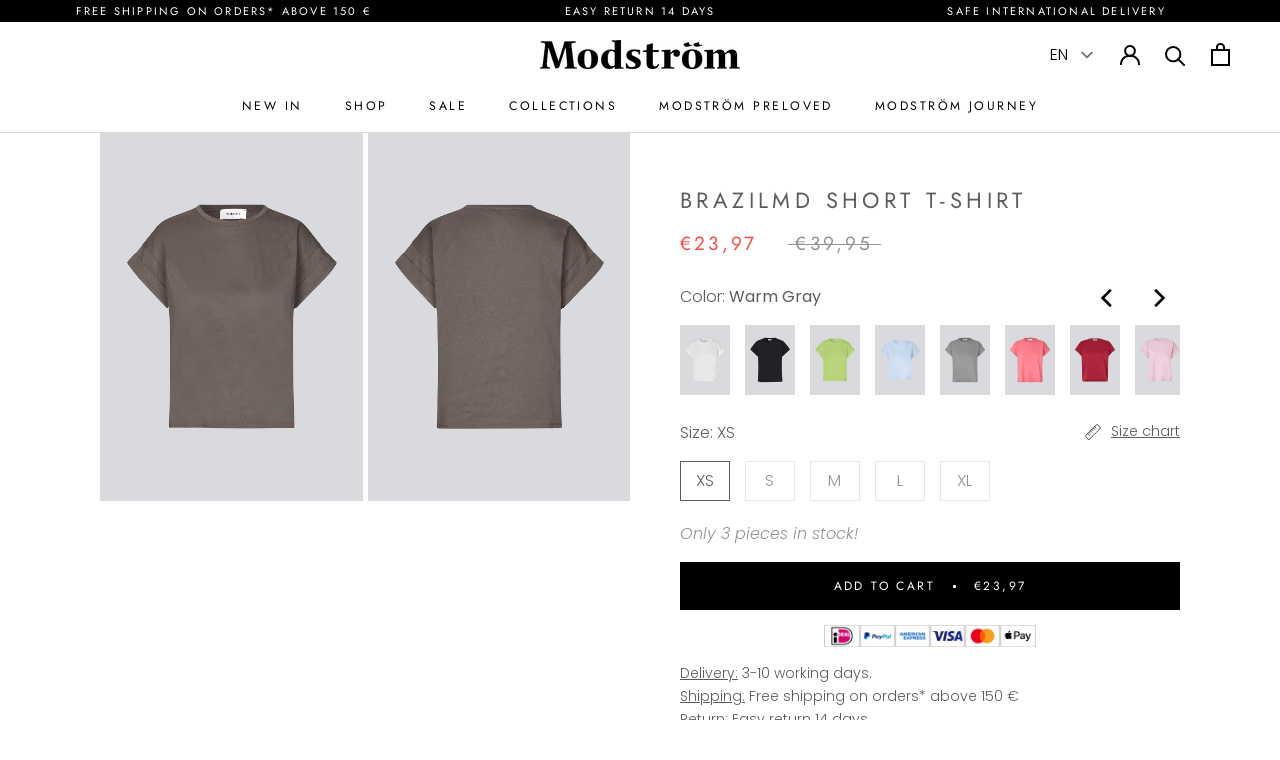

--- FILE ---
content_type: text/html; charset=utf-8
request_url: https://modstrom.com/products/brazilmd-short-t-shirt-warm-gray
body_size: 56809
content:
<!doctype html>

<html class="no-js" lang="en">
  <head>
    <meta name="google-site-verification" content="kE4brn_d3d_6r9Nw7piwa_xVdjbsELgyws5IBe1Kdeg">
    <meta charset="utf-8">
    <meta http-equiv="X-UA-Compatible" content="IE=edge,chrome=1">
    <meta name="viewport" content="width=device-width, initial-scale=1.0, height=device-height, minimum-scale=1.0, maximum-scale=1.0">
    <meta name="theme-color" content="">

    <title>
      BrazilMD short t-shirt - Warm Gray &ndash; Modström COM
    </title><meta name="description" content="T-shirt in organic cotton with a sligthly cropped length. BrazilMD short t-shirt in Warm Gray has a rounder neck and rolled up sleeves. The model is 177 cm and wears a size S/36.Material:100% Organic Cotton"><link rel="canonical" href="https://modstrom.com/products/brazilmd-short-t-shirt-warm-gray"><link rel="shortcut icon" href="//modstrom.com/cdn/shop/files/Modstrom_Logotype_Ouroborus-01-01_96x.png?v=1678175379" type="image/png"><meta property="og:type" content="product">
  <meta property="og:title" content="BrazilMD short t-shirt - Warm Gray"><meta property="og:image" content="http://modstrom.com/cdn/shop/files/Modstrom_Brazilmd_Short_T-Shirt_Warm_Gray_Web_Pack_Front.jpg?v=1720680317">
    <meta property="og:image:secure_url" content="https://modstrom.com/cdn/shop/files/Modstrom_Brazilmd_Short_T-Shirt_Warm_Gray_Web_Pack_Front.jpg?v=1720680317">
    <meta property="og:image:width" content="965">
    <meta property="og:image:height" content="1351"><meta property="product:price:amount" content="23,97">
  <meta property="product:price:currency" content="EUR"><meta property="og:description" content="T-shirt in organic cotton with a sligthly cropped length. BrazilMD short t-shirt in Warm Gray has a rounder neck and rolled up sleeves. The model is 177 cm and wears a size S/36.Material:100% Organic Cotton"><meta property="og:url" content="https://modstrom.com/products/brazilmd-short-t-shirt-warm-gray">
<meta property="og:site_name" content="Modström COM"><meta name="twitter:card" content="summary"><meta name="twitter:title" content="BrazilMD short t-shirt - Warm Gray">
  <meta name="twitter:description" content="T-shirt in organic cotton with a sligthly cropped length. BrazilMD short t-shirt in Warm Gray has a rounder neck and rolled up sleeves. The model is 177 cm and wears a size S/36.Material:100% Organic Cotton">
  <meta name="twitter:image" content="https://modstrom.com/cdn/shop/files/Modstrom_Brazilmd_Short_T-Shirt_Warm_Gray_Web_Pack_Front_600x600_crop_center.jpg?v=1720680317">
    <style>
  @font-face {
  font-family: Jost;
  font-weight: 400;
  font-style: normal;
  font-display: fallback;
  src: url("//modstrom.com/cdn/fonts/jost/jost_n4.d47a1b6347ce4a4c9f437608011273009d91f2b7.woff2") format("woff2"),
       url("//modstrom.com/cdn/fonts/jost/jost_n4.791c46290e672b3f85c3d1c651ef2efa3819eadd.woff") format("woff");
}

  @font-face {
  font-family: Poppins;
  font-weight: 300;
  font-style: normal;
  font-display: fallback;
  src: url("//modstrom.com/cdn/fonts/poppins/poppins_n3.05f58335c3209cce17da4f1f1ab324ebe2982441.woff2") format("woff2"),
       url("//modstrom.com/cdn/fonts/poppins/poppins_n3.6971368e1f131d2c8ff8e3a44a36b577fdda3ff5.woff") format("woff");
}


  @font-face {
  font-family: Poppins;
  font-weight: 400;
  font-style: normal;
  font-display: fallback;
  src: url("//modstrom.com/cdn/fonts/poppins/poppins_n4.0ba78fa5af9b0e1a374041b3ceaadf0a43b41362.woff2") format("woff2"),
       url("//modstrom.com/cdn/fonts/poppins/poppins_n4.214741a72ff2596839fc9760ee7a770386cf16ca.woff") format("woff");
}

  @font-face {
  font-family: Poppins;
  font-weight: 300;
  font-style: italic;
  font-display: fallback;
  src: url("//modstrom.com/cdn/fonts/poppins/poppins_i3.8536b4423050219f608e17f134fe9ea3b01ed890.woff2") format("woff2"),
       url("//modstrom.com/cdn/fonts/poppins/poppins_i3.0f4433ada196bcabf726ed78f8e37e0995762f7f.woff") format("woff");
}

  @font-face {
  font-family: Poppins;
  font-weight: 400;
  font-style: italic;
  font-display: fallback;
  src: url("//modstrom.com/cdn/fonts/poppins/poppins_i4.846ad1e22474f856bd6b81ba4585a60799a9f5d2.woff2") format("woff2"),
       url("//modstrom.com/cdn/fonts/poppins/poppins_i4.56b43284e8b52fc64c1fd271f289a39e8477e9ec.woff") format("woff");
}


  :root {
    --heading-font-family : Jost, sans-serif;
    --heading-font-weight : 400;
    --heading-font-style  : normal;

    --text-font-family : Poppins, sans-serif;
    --text-font-weight : 300;
    --text-font-style  : normal;

    --base-text-font-size   : 14px;
    --default-text-font-size: 14px;--background          : #ffffff;
    --background-rgb      : 255, 255, 255;
    --light-background    : #ffffff;
    --light-background-rgb: 255, 255, 255;
    --heading-color       : #5c5c5c;
    --text-color          : #5c5c5c;
    --text-color-rgb      : 92, 92, 92;
    --text-color-light    : #939393;
    --text-color-light-rgb: 147, 147, 147;
    --link-color          : #323232;
    --link-color-rgb      : 50, 50, 50;
    --border-color        : #e7e7e7;
    --border-color-rgb    : 231, 231, 231;

    --button-background    : #000000;
    --button-background-hover    : #E3E2DF;
    --button-background2    : #ffffff;
    --button-background-hover2    : #e3e2df;
    --button-background-rgb: 0, 0, 0;
    --button-text-color    : #ffffff;
    --button-text-color-hover    : #000000;
    --button-border-color    : #000000;

    --button-text-color2    : #000000;
    --button-text-color-hover2    : #ffffff;
    --button-border-color2    : #E3E2DF;

    --header-background       : #ffffff;
    --header-heading-color    : #000000;
    --header-light-text-color : #939393;
    --header-border-color     : #d9d9d9;

    --footer-background    : #ffffff;
    --footer-text-color    : #000000;
    --footer-heading-color : #000000;
    --footer-border-color  : #d9d9d9;

    --navigation-background      : #ffffff;
    --navigation-background-rgb  : 255, 255, 255;
    --navigation-text-color      : #5c5c5c;
    --navigation-text-color-light: rgba(92, 92, 92, 0.5);
    --navigation-border-color    : rgba(92, 92, 92, 0.25);

    --newsletter-popup-background     : #ffffff;
    --newsletter-popup-text-color     : #1c1b1b;
    --newsletter-popup-text-color-rgb : 28, 27, 27;

    --secondary-elements-background       : #5c5c5c;
    --secondary-elements-background-rgb   : 92, 92, 92;
    --secondary-elements-text-color       : #ffffff;
    --secondary-elements-text-color-light : rgba(255, 255, 255, 0.5);
    --secondary-elements-border-color     : rgba(255, 255, 255, 0.25);

    --product-sale-price-color    : #f94c43;
    --product-sale-price-color-rgb: 249, 76, 67;

    /* Products */

    --horizontal-spacing-four-products-per-row: 20px;
        --horizontal-spacing-two-products-per-row : 20px;

    --vertical-spacing-four-products-per-row: 40px;
        --vertical-spacing-two-products-per-row : 50px;

    /* Animation */
    --drawer-transition-timing: cubic-bezier(0.645, 0.045, 0.355, 1);
    --header-base-height: 80px; /* We set a default for browsers that do not support CSS variables */

    /* Cursors */
    --cursor-zoom-in-svg    : url(//modstrom.com/cdn/shop/t/35/assets/cursor-zoom-in.svg?v=122378749701556440601760943891);
    --cursor-zoom-in-2x-svg : url(//modstrom.com/cdn/shop/t/35/assets/cursor-zoom-in-2x.svg?v=50835523267676239671760943891);
  }
</style>

<script>
  // IE11 does not have support for CSS variables, so we have to polyfill them
  if (!(((window || {}).CSS || {}).supports && window.CSS.supports('(--a: 0)'))) {
    const script = document.createElement('script');
    script.type = 'text/javascript';
    script.src = 'https://cdn.jsdelivr.net/npm/css-vars-ponyfill@2';
    script.onload = function() {
      cssVars({});
    };

    document.getElementsByTagName('head')[0].appendChild(script);
  }
</script>

    <script>window.performance && window.performance.mark && window.performance.mark('shopify.content_for_header.start');</script><meta name="facebook-domain-verification" content="vj2lik8tl3bgzvreo8lbf3xv35t7ty">
<meta id="shopify-digital-wallet" name="shopify-digital-wallet" content="/56002314397/digital_wallets/dialog">
<meta name="shopify-checkout-api-token" content="281a7f0710def34e1ad9c71774370758">
<meta id="in-context-paypal-metadata" data-shop-id="56002314397" data-venmo-supported="false" data-environment="production" data-locale="en_US" data-paypal-v4="true" data-currency="EUR">
<link rel="alternate" hreflang="x-default" href="https://modstrom.com/products/brazilmd-short-t-shirt-warm-gray">
<link rel="alternate" hreflang="en" href="https://modstrom.com/products/brazilmd-short-t-shirt-warm-gray">
<link rel="alternate" hreflang="en-US" href="https://modstrom.com/en-us/products/brazilmd-short-t-shirt-warm-gray">
<link rel="alternate" type="application/json+oembed" href="https://modstrom.com/products/brazilmd-short-t-shirt-warm-gray.oembed">
<script async="async" src="/checkouts/internal/preloads.js?locale=en-DE"></script>
<script id="apple-pay-shop-capabilities" type="application/json">{"shopId":56002314397,"countryCode":"DK","currencyCode":"EUR","merchantCapabilities":["supports3DS"],"merchantId":"gid:\/\/shopify\/Shop\/56002314397","merchantName":"Modström COM","requiredBillingContactFields":["postalAddress","email","phone"],"requiredShippingContactFields":["postalAddress","email","phone"],"shippingType":"shipping","supportedNetworks":["amex"],"total":{"type":"pending","label":"Modström COM","amount":"1.00"},"shopifyPaymentsEnabled":true,"supportsSubscriptions":false}</script>
<script id="shopify-features" type="application/json">{"accessToken":"281a7f0710def34e1ad9c71774370758","betas":["rich-media-storefront-analytics"],"domain":"modstrom.com","predictiveSearch":true,"shopId":56002314397,"locale":"en"}</script>
<script>var Shopify = Shopify || {};
Shopify.shop = "modstrom-int.myshopify.com";
Shopify.locale = "en";
Shopify.currency = {"active":"EUR","rate":"1.0"};
Shopify.country = "DE";
Shopify.theme = {"name":"2508\/2601 - Nyt layout","id":190345183581,"schema_name":"Prestige","schema_version":"4.13.0","theme_store_id":null,"role":"main"};
Shopify.theme.handle = "null";
Shopify.theme.style = {"id":null,"handle":null};
Shopify.cdnHost = "modstrom.com/cdn";
Shopify.routes = Shopify.routes || {};
Shopify.routes.root = "/";</script>
<script type="module">!function(o){(o.Shopify=o.Shopify||{}).modules=!0}(window);</script>
<script>!function(o){function n(){var o=[];function n(){o.push(Array.prototype.slice.apply(arguments))}return n.q=o,n}var t=o.Shopify=o.Shopify||{};t.loadFeatures=n(),t.autoloadFeatures=n()}(window);</script>
<script id="shop-js-analytics" type="application/json">{"pageType":"product"}</script>
<script defer="defer" async type="module" src="//modstrom.com/cdn/shopifycloud/shop-js/modules/v2/client.init-shop-cart-sync_BdyHc3Nr.en.esm.js"></script>
<script defer="defer" async type="module" src="//modstrom.com/cdn/shopifycloud/shop-js/modules/v2/chunk.common_Daul8nwZ.esm.js"></script>
<script type="module">
  await import("//modstrom.com/cdn/shopifycloud/shop-js/modules/v2/client.init-shop-cart-sync_BdyHc3Nr.en.esm.js");
await import("//modstrom.com/cdn/shopifycloud/shop-js/modules/v2/chunk.common_Daul8nwZ.esm.js");

  window.Shopify.SignInWithShop?.initShopCartSync?.({"fedCMEnabled":true,"windoidEnabled":true});

</script>
<script>(function() {
  var isLoaded = false;
  function asyncLoad() {
    if (isLoaded) return;
    isLoaded = true;
    var urls = ["https:\/\/cdn.nfcube.com\/instafeed-747b8521ff9d713d4fabb1d021f05754.js?shop=modstrom-int.myshopify.com"];
    for (var i = 0; i < urls.length; i++) {
      var s = document.createElement('script');
      s.type = 'text/javascript';
      s.async = true;
      s.src = urls[i];
      var x = document.getElementsByTagName('script')[0];
      x.parentNode.insertBefore(s, x);
    }
  };
  if(window.attachEvent) {
    window.attachEvent('onload', asyncLoad);
  } else {
    window.addEventListener('load', asyncLoad, false);
  }
})();</script>
<script id="__st">var __st={"a":56002314397,"offset":3600,"reqid":"14692c58-6bdc-47be-82cc-f3a958334131-1768970702","pageurl":"modstrom.com\/products\/brazilmd-short-t-shirt-warm-gray","u":"6d264dd011ef","p":"product","rtyp":"product","rid":9446951092573};</script>
<script>window.ShopifyPaypalV4VisibilityTracking = true;</script>
<script id="captcha-bootstrap">!function(){'use strict';const t='contact',e='account',n='new_comment',o=[[t,t],['blogs',n],['comments',n],[t,'customer']],c=[[e,'customer_login'],[e,'guest_login'],[e,'recover_customer_password'],[e,'create_customer']],r=t=>t.map((([t,e])=>`form[action*='/${t}']:not([data-nocaptcha='true']) input[name='form_type'][value='${e}']`)).join(','),a=t=>()=>t?[...document.querySelectorAll(t)].map((t=>t.form)):[];function s(){const t=[...o],e=r(t);return a(e)}const i='password',u='form_key',d=['recaptcha-v3-token','g-recaptcha-response','h-captcha-response',i],f=()=>{try{return window.sessionStorage}catch{return}},m='__shopify_v',_=t=>t.elements[u];function p(t,e,n=!1){try{const o=window.sessionStorage,c=JSON.parse(o.getItem(e)),{data:r}=function(t){const{data:e,action:n}=t;return t[m]||n?{data:e,action:n}:{data:t,action:n}}(c);for(const[e,n]of Object.entries(r))t.elements[e]&&(t.elements[e].value=n);n&&o.removeItem(e)}catch(o){console.error('form repopulation failed',{error:o})}}const l='form_type',E='cptcha';function T(t){t.dataset[E]=!0}const w=window,h=w.document,L='Shopify',v='ce_forms',y='captcha';let A=!1;((t,e)=>{const n=(g='f06e6c50-85a8-45c8-87d0-21a2b65856fe',I='https://cdn.shopify.com/shopifycloud/storefront-forms-hcaptcha/ce_storefront_forms_captcha_hcaptcha.v1.5.2.iife.js',D={infoText:'Protected by hCaptcha',privacyText:'Privacy',termsText:'Terms'},(t,e,n)=>{const o=w[L][v],c=o.bindForm;if(c)return c(t,g,e,D).then(n);var r;o.q.push([[t,g,e,D],n]),r=I,A||(h.body.append(Object.assign(h.createElement('script'),{id:'captcha-provider',async:!0,src:r})),A=!0)});var g,I,D;w[L]=w[L]||{},w[L][v]=w[L][v]||{},w[L][v].q=[],w[L][y]=w[L][y]||{},w[L][y].protect=function(t,e){n(t,void 0,e),T(t)},Object.freeze(w[L][y]),function(t,e,n,w,h,L){const[v,y,A,g]=function(t,e,n){const i=e?o:[],u=t?c:[],d=[...i,...u],f=r(d),m=r(i),_=r(d.filter((([t,e])=>n.includes(e))));return[a(f),a(m),a(_),s()]}(w,h,L),I=t=>{const e=t.target;return e instanceof HTMLFormElement?e:e&&e.form},D=t=>v().includes(t);t.addEventListener('submit',(t=>{const e=I(t);if(!e)return;const n=D(e)&&!e.dataset.hcaptchaBound&&!e.dataset.recaptchaBound,o=_(e),c=g().includes(e)&&(!o||!o.value);(n||c)&&t.preventDefault(),c&&!n&&(function(t){try{if(!f())return;!function(t){const e=f();if(!e)return;const n=_(t);if(!n)return;const o=n.value;o&&e.removeItem(o)}(t);const e=Array.from(Array(32),(()=>Math.random().toString(36)[2])).join('');!function(t,e){_(t)||t.append(Object.assign(document.createElement('input'),{type:'hidden',name:u})),t.elements[u].value=e}(t,e),function(t,e){const n=f();if(!n)return;const o=[...t.querySelectorAll(`input[type='${i}']`)].map((({name:t})=>t)),c=[...d,...o],r={};for(const[a,s]of new FormData(t).entries())c.includes(a)||(r[a]=s);n.setItem(e,JSON.stringify({[m]:1,action:t.action,data:r}))}(t,e)}catch(e){console.error('failed to persist form',e)}}(e),e.submit())}));const S=(t,e)=>{t&&!t.dataset[E]&&(n(t,e.some((e=>e===t))),T(t))};for(const o of['focusin','change'])t.addEventListener(o,(t=>{const e=I(t);D(e)&&S(e,y())}));const B=e.get('form_key'),M=e.get(l),P=B&&M;t.addEventListener('DOMContentLoaded',(()=>{const t=y();if(P)for(const e of t)e.elements[l].value===M&&p(e,B);[...new Set([...A(),...v().filter((t=>'true'===t.dataset.shopifyCaptcha))])].forEach((e=>S(e,t)))}))}(h,new URLSearchParams(w.location.search),n,t,e,['guest_login'])})(!0,!0)}();</script>
<script integrity="sha256-4kQ18oKyAcykRKYeNunJcIwy7WH5gtpwJnB7kiuLZ1E=" data-source-attribution="shopify.loadfeatures" defer="defer" src="//modstrom.com/cdn/shopifycloud/storefront/assets/storefront/load_feature-a0a9edcb.js" crossorigin="anonymous"></script>
<script data-source-attribution="shopify.dynamic_checkout.dynamic.init">var Shopify=Shopify||{};Shopify.PaymentButton=Shopify.PaymentButton||{isStorefrontPortableWallets:!0,init:function(){window.Shopify.PaymentButton.init=function(){};var t=document.createElement("script");t.src="https://modstrom.com/cdn/shopifycloud/portable-wallets/latest/portable-wallets.en.js",t.type="module",document.head.appendChild(t)}};
</script>
<script data-source-attribution="shopify.dynamic_checkout.buyer_consent">
  function portableWalletsHideBuyerConsent(e){var t=document.getElementById("shopify-buyer-consent"),n=document.getElementById("shopify-subscription-policy-button");t&&n&&(t.classList.add("hidden"),t.setAttribute("aria-hidden","true"),n.removeEventListener("click",e))}function portableWalletsShowBuyerConsent(e){var t=document.getElementById("shopify-buyer-consent"),n=document.getElementById("shopify-subscription-policy-button");t&&n&&(t.classList.remove("hidden"),t.removeAttribute("aria-hidden"),n.addEventListener("click",e))}window.Shopify?.PaymentButton&&(window.Shopify.PaymentButton.hideBuyerConsent=portableWalletsHideBuyerConsent,window.Shopify.PaymentButton.showBuyerConsent=portableWalletsShowBuyerConsent);
</script>
<script data-source-attribution="shopify.dynamic_checkout.cart.bootstrap">document.addEventListener("DOMContentLoaded",(function(){function t(){return document.querySelector("shopify-accelerated-checkout-cart, shopify-accelerated-checkout")}if(t())Shopify.PaymentButton.init();else{new MutationObserver((function(e,n){t()&&(Shopify.PaymentButton.init(),n.disconnect())})).observe(document.body,{childList:!0,subtree:!0})}}));
</script>
<link id="shopify-accelerated-checkout-styles" rel="stylesheet" media="screen" href="https://modstrom.com/cdn/shopifycloud/portable-wallets/latest/accelerated-checkout-backwards-compat.css" crossorigin="anonymous">
<style id="shopify-accelerated-checkout-cart">
        #shopify-buyer-consent {
  margin-top: 1em;
  display: inline-block;
  width: 100%;
}

#shopify-buyer-consent.hidden {
  display: none;
}

#shopify-subscription-policy-button {
  background: none;
  border: none;
  padding: 0;
  text-decoration: underline;
  font-size: inherit;
  cursor: pointer;
}

#shopify-subscription-policy-button::before {
  box-shadow: none;
}

      </style>

<script>window.performance && window.performance.mark && window.performance.mark('shopify.content_for_header.end');</script>
<link href="//modstrom.com/cdn/shop/t/35/assets/global.css?v=151251849145544847241760943891" rel="stylesheet" type="text/css" media="all" /><link rel="stylesheet" href="//modstrom.com/cdn/shop/t/35/assets/theme.css?v=74789827386651469181760943891"><link href="//modstrom.com/cdn/shop/t/35/assets/custom.css?v=128609066388766117201760943891" rel="stylesheet" type="text/css" media="all" /><script>// This allows to expose several variables to the global scope, to be used in scripts
      window.theme = {
        pageType: "product",
        moneyFormat: "€{{amount_with_comma_separator}}",
        moneyWithCurrencyFormat: "€{{amount_with_comma_separator}} EUR",
        productImageSize: "natural",
        searchMode: "product,article,page",
        showPageTransition: false,
        showElementStaggering: false,
        showImageZooming: false
      };

      window.linked = {
        productCount: 2,
        allProductsCount: 1432
      }

      window.routes = {
        rootUrl: "\/",
        rootUrlWithoutSlash: '',
        cartUrl: "\/cart",
        cartAddUrl: "\/cart\/add",
        cartChangeUrl: "\/cart\/change",
        searchUrl: "\/search",
        productRecommendationsUrl: "\/recommendations\/products"
      };

      window.languages = {
        cartAddNote: "Add Order Note",
        cartEditNote: "Edit Order Note",
        productImageLoadingError: "This image could not be loaded. Please try to reload the page.",
        productFormAddToCart: "Add to cart",
        productFormUnavailable: "Unavailable",
        productFormSoldOut: "Sold out",
        shippingEstimatorOneResult: "1 option available:",
        shippingEstimatorMoreResults: "{{count}} options available:",
        shippingEstimatorNoResults: "No shipping could be found"
      };

      window.lazySizesConfig = {
        loadHidden: false,
        hFac: 0.5,
        expFactor: 2,
        ricTimeout: 150,
        lazyClass: 'Image--lazyLoad',
        loadingClass: 'Image--lazyLoading',
        loadedClass: 'Image--lazyLoaded'
      };

      document.documentElement.className = document.documentElement.className.replace('no-js', 'js');
      document.documentElement.style.setProperty('--window-height', window.innerHeight + 'px');

      // We do a quick detection of some features (we could use Modernizr but for so little...)
      (function() {
        document.documentElement.className += ((window.CSS && window.CSS.supports('(position: sticky) or (position: -webkit-sticky)')) ? ' supports-sticky' : ' no-supports-sticky');
        document.documentElement.className += (window.matchMedia('(-moz-touch-enabled: 1), (hover: none)')).matches ? ' no-supports-hover' : ' supports-hover';
      }());
    </script><script>
    window.addonProduct = {
      id: 7922059313410,
      variantId: 43499625316610,
      ignoreProductIds: [6826861592733,7922059313410],
      ignoreCollections: [
        
      ]
    }
  </script>
  <script src="//modstrom.com/cdn/shop/t/35/assets/addonProduct.js?v=178865947144405858831760943891" defer></script><script src="//modstrom.com/cdn/shop/t/35/assets/app.js?v=111265683993563145171760943891" defer></script>
    <script src="//modstrom.com/cdn/shop/t/35/assets/global.js?v=656573438864399891760943891" defer></script><script src="//modstrom.com/cdn/shopifycloud/storefront/assets/themes_support/option_selection-b017cd28.js" defer></script>
      <script src="//modstrom.com/cdn/shop/t/35/assets/product.js?v=178733777389068167651760943891" defer></script><script src="//modstrom.com/cdn/shop/t/35/assets/lazysizes.min.js?v=174358363404432586981760943891" async></script><script src="https://polyfill-fastly.net/v3/polyfill.min.js?unknown=polyfill&features=fetch,Element.prototype.closest,Element.prototype.remove,Element.prototype.classList,Array.prototype.includes,Array.prototype.fill,Object.assign,CustomEvent,IntersectionObserver,IntersectionObserverEntry,URL" defer></script>
    <script src="//modstrom.com/cdn/shop/t/35/assets/libs.min.js?v=26178543184394469741760943891" defer></script>
    <script src="//modstrom.com/cdn/shop/t/35/assets/theme.js?v=127968732007411946681760943891" defer></script>
    <script src="//modstrom.com/cdn/shop/t/35/assets/custom.js?v=70993356719209314761760943891" defer></script>

    <script>
      (function () {
        window.onpageshow = function(evt) {
          if (window.theme.showPageTransition) {
            var pageTransition = document.querySelector('.PageTransition');

            if (pageTransition) {
              pageTransition.style.visibility = 'visible';
              pageTransition.style.opacity = '0';
            }
          }

          if(evt.persisted){
            setTimeout(function(){
              window.location.reload();
            },10);
          }

          // When the page is loaded from the cache, we have to reload the cart content
          document.documentElement.dispatchEvent(new CustomEvent('cart:refresh', {
            bubbles: true
          }));
        };
      })();
    </script>
    <script id="CookieConsent" src="https://policy.app.cookieinformation.com/uc.js" data-culture="EN" type="text/javascript"></script>
    
  <script type="application/ld+json">
  {
    "@context": "http://schema.org",
    "@type": "Product",
    "offers": [{
          "@type": "Offer",
          "name": "XS",
          "availability":"https://schema.org/InStock",
          "price": 23.97,
          "priceCurrency": "EUR",
          "priceValidUntil": "2026-01-31","sku": "5707205581003","url": "/products/brazilmd-short-t-shirt-warm-gray?variant=51973144969565"
        },
{
          "@type": "Offer",
          "name": "S",
          "availability":"https://schema.org/InStock",
          "price": 23.97,
          "priceCurrency": "EUR",
          "priceValidUntil": "2026-01-31","sku": "5707205581004","url": "/products/brazilmd-short-t-shirt-warm-gray?variant=51973145166173"
        },
{
          "@type": "Offer",
          "name": "M",
          "availability":"https://schema.org/InStock",
          "price": 23.97,
          "priceCurrency": "EUR",
          "priceValidUntil": "2026-01-31","sku": "5707205581005","url": "/products/brazilmd-short-t-shirt-warm-gray?variant=51973145264477"
        },
{
          "@type": "Offer",
          "name": "L",
          "availability":"https://schema.org/OutOfStock",
          "price": 23.97,
          "priceCurrency": "EUR",
          "priceValidUntil": "2026-01-31","sku": "5707205581006","url": "/products/brazilmd-short-t-shirt-warm-gray?variant=51973145461085"
        },
{
          "@type": "Offer",
          "name": "XL",
          "availability":"https://schema.org/OutOfStock",
          "price": 23.97,
          "priceCurrency": "EUR",
          "priceValidUntil": "2026-01-31","sku": "5707205581007","url": "/products/brazilmd-short-t-shirt-warm-gray?variant=51973145592157"
        }
],
      "gtin13": "5714980406152",
      "productId": "5714980406152",
    "brand": {
      "name": "Modström COM"
    },
    "name": "BrazilMD short t-shirt - Warm Gray",
    "description": "T-shirt in organic cotton with a sligthly cropped length. BrazilMD short t-shirt in Warm Gray has a rounder neck and rolled up sleeves. The model is 177 cm and wears a size S\/36.Material:100% Organic Cotton",
    "category": "T-Shirts",
    "url": "/products/brazilmd-short-t-shirt-warm-gray",
    "sku": "5707205581003",
    "image": {
      "@type": "ImageObject",
      "url": "https://modstrom.com/cdn/shop/files/Modstrom_Brazilmd_Short_T-Shirt_Warm_Gray_Web_Pack_Front_1024x.jpg?v=1720680317",
      "image": "https://modstrom.com/cdn/shop/files/Modstrom_Brazilmd_Short_T-Shirt_Warm_Gray_Web_Pack_Front_1024x.jpg?v=1720680317",
      "name": "BrazilMD short t-shirt - Warm Gray",
      "width": "1024",
      "height": "1024"
    }
  }
  </script>



  <script type="application/ld+json">
  {
    "@context": "http://schema.org",
    "@type": "BreadcrumbList",
  "itemListElement": [{
      "@type": "ListItem",
      "position": 1,
      "name": "Translation missing: en.general.breadcrumb.home",
      "item": "https://modstrom.com"
    },{
          "@type": "ListItem",
          "position": 2,
          "name": "BrazilMD short t-shirt - Warm Gray",
          "item": "https://modstrom.com/products/brazilmd-short-t-shirt-warm-gray"
        }]
  }
  </script>


<!--begin-boost-pfs-filter-css-->
  
<!--end-boost-pfs-filter-css-->

    
    
<!-- BEGIN app block: shopify://apps/geo-pro-geolocation/blocks/geopro/16fc5313-7aee-4e90-ac95-f50fc7c8b657 --><!-- This snippet is used to load Geo:Pro data on the storefront -->
<meta class='geo-ip' content='[base64]'>
<!-- This snippet initializes the plugin -->
<script async>
  try {
    const loadGeoPro=()=>{let e=e=>{if(!e||e.isCrawler||"success"!==e.message){window.geopro_cancel="1";return}let o=e.isAdmin?"el-geoip-location-admin":"el-geoip-location",s=Date.now()+864e5;localStorage.setItem(o,JSON.stringify({value:e.data,expires:s})),e.isAdmin&&localStorage.setItem("el-geoip-admin",JSON.stringify({value:"1",expires:s}))},o=new XMLHttpRequest;o.open("GET","https://geo.geoproapp.com?x-api-key=91e359ab7-2b63-539e-1de2-c4bf731367a7",!0),o.responseType="json",o.onload=()=>e(200===o.status?o.response:null),o.send()},load=!["el-geoip-location-admin","el-geoip-location"].some(e=>{try{let o=JSON.parse(localStorage.getItem(e));return o&&o.expires>Date.now()}catch(s){return!1}});load&&loadGeoPro();
  } catch(e) {
    console.warn('Geo:Pro error', e);
    window.geopro_cancel = '1';
  }
</script>
<script src="https://cdn.shopify.com/extensions/019b746b-26da-7a64-a671-397924f34f11/easylocation-195/assets/easylocation-storefront.min.js" type="text/javascript" async></script>


<!-- END app block --><!-- BEGIN app block: shopify://apps/stape-conversion-tracking/blocks/gtm/7e13c847-7971-409d-8fe0-29ec14d5f048 --><script>
  window.lsData = {};
  window.dataLayer = window.dataLayer || [];
  window.addEventListener("message", (event) => {
    if (event.data?.event) {
      window.dataLayer.push(event.data);
    }
  });
  window.dataShopStape = {
    shop: "modstrom.com",
    shopId: "56002314397",
  }
</script>

<!-- END app block --><!-- BEGIN app block: shopify://apps/klaviyo-email-marketing-sms/blocks/klaviyo-onsite-embed/2632fe16-c075-4321-a88b-50b567f42507 -->












  <script async src="https://static.klaviyo.com/onsite/js/RBvwXa/klaviyo.js?company_id=RBvwXa"></script>
  <script>!function(){if(!window.klaviyo){window._klOnsite=window._klOnsite||[];try{window.klaviyo=new Proxy({},{get:function(n,i){return"push"===i?function(){var n;(n=window._klOnsite).push.apply(n,arguments)}:function(){for(var n=arguments.length,o=new Array(n),w=0;w<n;w++)o[w]=arguments[w];var t="function"==typeof o[o.length-1]?o.pop():void 0,e=new Promise((function(n){window._klOnsite.push([i].concat(o,[function(i){t&&t(i),n(i)}]))}));return e}}})}catch(n){window.klaviyo=window.klaviyo||[],window.klaviyo.push=function(){var n;(n=window._klOnsite).push.apply(n,arguments)}}}}();</script>

  
    <script id="viewed_product">
      if (item == null) {
        var _learnq = _learnq || [];

        var MetafieldReviews = null
        var MetafieldYotpoRating = null
        var MetafieldYotpoCount = null
        var MetafieldLooxRating = null
        var MetafieldLooxCount = null
        var okendoProduct = null
        var okendoProductReviewCount = null
        var okendoProductReviewAverageValue = null
        try {
          // The following fields are used for Customer Hub recently viewed in order to add reviews.
          // This information is not part of __kla_viewed. Instead, it is part of __kla_viewed_reviewed_items
          MetafieldReviews = {};
          MetafieldYotpoRating = null
          MetafieldYotpoCount = null
          MetafieldLooxRating = null
          MetafieldLooxCount = null

          okendoProduct = null
          // If the okendo metafield is not legacy, it will error, which then requires the new json formatted data
          if (okendoProduct && 'error' in okendoProduct) {
            okendoProduct = null
          }
          okendoProductReviewCount = okendoProduct ? okendoProduct.reviewCount : null
          okendoProductReviewAverageValue = okendoProduct ? okendoProduct.reviewAverageValue : null
        } catch (error) {
          console.error('Error in Klaviyo onsite reviews tracking:', error);
        }

        var item = {
          Name: "BrazilMD short t-shirt - Warm Gray",
          ProductID: 9446951092573,
          Categories: ["All","All items without collabs","All styles without gift card and fee","BLACK FRIDAY","Most wanted","Sale","SINGLES DAY SALE","T-shirts","The Holiday Gift Shop","The Summer Holiday Shop"],
          ImageURL: "https://modstrom.com/cdn/shop/files/Modstrom_Brazilmd_Short_T-Shirt_Warm_Gray_Web_Pack_Front_grande.jpg?v=1720680317",
          URL: "https://modstrom.com/products/brazilmd-short-t-shirt-warm-gray",
          Brand: "Modström COM",
          Price: "€23,97",
          Value: "23,97",
          CompareAtPrice: "€39,95"
        };
        _learnq.push(['track', 'Viewed Product', item]);
        _learnq.push(['trackViewedItem', {
          Title: item.Name,
          ItemId: item.ProductID,
          Categories: item.Categories,
          ImageUrl: item.ImageURL,
          Url: item.URL,
          Metadata: {
            Brand: item.Brand,
            Price: item.Price,
            Value: item.Value,
            CompareAtPrice: item.CompareAtPrice
          },
          metafields:{
            reviews: MetafieldReviews,
            yotpo:{
              rating: MetafieldYotpoRating,
              count: MetafieldYotpoCount,
            },
            loox:{
              rating: MetafieldLooxRating,
              count: MetafieldLooxCount,
            },
            okendo: {
              rating: okendoProductReviewAverageValue,
              count: okendoProductReviewCount,
            }
          }
        }]);
      }
    </script>
  




  <script>
    window.klaviyoReviewsProductDesignMode = false
  </script>







<!-- END app block --><script src="https://cdn.shopify.com/extensions/019b8ed3-90b4-7b95-8e01-aa6b35f1be2e/stape-remix-29/assets/widget.js" type="text/javascript" defer="defer"></script>
<link href="https://cdn.shopify.com/extensions/019bd55e-0898-7ff8-a863-763d4012c92c/loyalty-program-21-267/assets/cart.css" rel="stylesheet" type="text/css" media="all">
<link href="https://monorail-edge.shopifysvc.com" rel="dns-prefetch">
<script>(function(){if ("sendBeacon" in navigator && "performance" in window) {try {var session_token_from_headers = performance.getEntriesByType('navigation')[0].serverTiming.find(x => x.name == '_s').description;} catch {var session_token_from_headers = undefined;}var session_cookie_matches = document.cookie.match(/_shopify_s=([^;]*)/);var session_token_from_cookie = session_cookie_matches && session_cookie_matches.length === 2 ? session_cookie_matches[1] : "";var session_token = session_token_from_headers || session_token_from_cookie || "";function handle_abandonment_event(e) {var entries = performance.getEntries().filter(function(entry) {return /monorail-edge.shopifysvc.com/.test(entry.name);});if (!window.abandonment_tracked && entries.length === 0) {window.abandonment_tracked = true;var currentMs = Date.now();var navigation_start = performance.timing.navigationStart;var payload = {shop_id: 56002314397,url: window.location.href,navigation_start,duration: currentMs - navigation_start,session_token,page_type: "product"};window.navigator.sendBeacon("https://monorail-edge.shopifysvc.com/v1/produce", JSON.stringify({schema_id: "online_store_buyer_site_abandonment/1.1",payload: payload,metadata: {event_created_at_ms: currentMs,event_sent_at_ms: currentMs}}));}}window.addEventListener('pagehide', handle_abandonment_event);}}());</script>
<script id="web-pixels-manager-setup">(function e(e,d,r,n,o){if(void 0===o&&(o={}),!Boolean(null===(a=null===(i=window.Shopify)||void 0===i?void 0:i.analytics)||void 0===a?void 0:a.replayQueue)){var i,a;window.Shopify=window.Shopify||{};var t=window.Shopify;t.analytics=t.analytics||{};var s=t.analytics;s.replayQueue=[],s.publish=function(e,d,r){return s.replayQueue.push([e,d,r]),!0};try{self.performance.mark("wpm:start")}catch(e){}var l=function(){var e={modern:/Edge?\/(1{2}[4-9]|1[2-9]\d|[2-9]\d{2}|\d{4,})\.\d+(\.\d+|)|Firefox\/(1{2}[4-9]|1[2-9]\d|[2-9]\d{2}|\d{4,})\.\d+(\.\d+|)|Chrom(ium|e)\/(9{2}|\d{3,})\.\d+(\.\d+|)|(Maci|X1{2}).+ Version\/(15\.\d+|(1[6-9]|[2-9]\d|\d{3,})\.\d+)([,.]\d+|)( \(\w+\)|)( Mobile\/\w+|) Safari\/|Chrome.+OPR\/(9{2}|\d{3,})\.\d+\.\d+|(CPU[ +]OS|iPhone[ +]OS|CPU[ +]iPhone|CPU IPhone OS|CPU iPad OS)[ +]+(15[._]\d+|(1[6-9]|[2-9]\d|\d{3,})[._]\d+)([._]\d+|)|Android:?[ /-](13[3-9]|1[4-9]\d|[2-9]\d{2}|\d{4,})(\.\d+|)(\.\d+|)|Android.+Firefox\/(13[5-9]|1[4-9]\d|[2-9]\d{2}|\d{4,})\.\d+(\.\d+|)|Android.+Chrom(ium|e)\/(13[3-9]|1[4-9]\d|[2-9]\d{2}|\d{4,})\.\d+(\.\d+|)|SamsungBrowser\/([2-9]\d|\d{3,})\.\d+/,legacy:/Edge?\/(1[6-9]|[2-9]\d|\d{3,})\.\d+(\.\d+|)|Firefox\/(5[4-9]|[6-9]\d|\d{3,})\.\d+(\.\d+|)|Chrom(ium|e)\/(5[1-9]|[6-9]\d|\d{3,})\.\d+(\.\d+|)([\d.]+$|.*Safari\/(?![\d.]+ Edge\/[\d.]+$))|(Maci|X1{2}).+ Version\/(10\.\d+|(1[1-9]|[2-9]\d|\d{3,})\.\d+)([,.]\d+|)( \(\w+\)|)( Mobile\/\w+|) Safari\/|Chrome.+OPR\/(3[89]|[4-9]\d|\d{3,})\.\d+\.\d+|(CPU[ +]OS|iPhone[ +]OS|CPU[ +]iPhone|CPU IPhone OS|CPU iPad OS)[ +]+(10[._]\d+|(1[1-9]|[2-9]\d|\d{3,})[._]\d+)([._]\d+|)|Android:?[ /-](13[3-9]|1[4-9]\d|[2-9]\d{2}|\d{4,})(\.\d+|)(\.\d+|)|Mobile Safari.+OPR\/([89]\d|\d{3,})\.\d+\.\d+|Android.+Firefox\/(13[5-9]|1[4-9]\d|[2-9]\d{2}|\d{4,})\.\d+(\.\d+|)|Android.+Chrom(ium|e)\/(13[3-9]|1[4-9]\d|[2-9]\d{2}|\d{4,})\.\d+(\.\d+|)|Android.+(UC? ?Browser|UCWEB|U3)[ /]?(15\.([5-9]|\d{2,})|(1[6-9]|[2-9]\d|\d{3,})\.\d+)\.\d+|SamsungBrowser\/(5\.\d+|([6-9]|\d{2,})\.\d+)|Android.+MQ{2}Browser\/(14(\.(9|\d{2,})|)|(1[5-9]|[2-9]\d|\d{3,})(\.\d+|))(\.\d+|)|K[Aa][Ii]OS\/(3\.\d+|([4-9]|\d{2,})\.\d+)(\.\d+|)/},d=e.modern,r=e.legacy,n=navigator.userAgent;return n.match(d)?"modern":n.match(r)?"legacy":"unknown"}(),u="modern"===l?"modern":"legacy",c=(null!=n?n:{modern:"",legacy:""})[u],f=function(e){return[e.baseUrl,"/wpm","/b",e.hashVersion,"modern"===e.buildTarget?"m":"l",".js"].join("")}({baseUrl:d,hashVersion:r,buildTarget:u}),m=function(e){var d=e.version,r=e.bundleTarget,n=e.surface,o=e.pageUrl,i=e.monorailEndpoint;return{emit:function(e){var a=e.status,t=e.errorMsg,s=(new Date).getTime(),l=JSON.stringify({metadata:{event_sent_at_ms:s},events:[{schema_id:"web_pixels_manager_load/3.1",payload:{version:d,bundle_target:r,page_url:o,status:a,surface:n,error_msg:t},metadata:{event_created_at_ms:s}}]});if(!i)return console&&console.warn&&console.warn("[Web Pixels Manager] No Monorail endpoint provided, skipping logging."),!1;try{return self.navigator.sendBeacon.bind(self.navigator)(i,l)}catch(e){}var u=new XMLHttpRequest;try{return u.open("POST",i,!0),u.setRequestHeader("Content-Type","text/plain"),u.send(l),!0}catch(e){return console&&console.warn&&console.warn("[Web Pixels Manager] Got an unhandled error while logging to Monorail."),!1}}}}({version:r,bundleTarget:l,surface:e.surface,pageUrl:self.location.href,monorailEndpoint:e.monorailEndpoint});try{o.browserTarget=l,function(e){var d=e.src,r=e.async,n=void 0===r||r,o=e.onload,i=e.onerror,a=e.sri,t=e.scriptDataAttributes,s=void 0===t?{}:t,l=document.createElement("script"),u=document.querySelector("head"),c=document.querySelector("body");if(l.async=n,l.src=d,a&&(l.integrity=a,l.crossOrigin="anonymous"),s)for(var f in s)if(Object.prototype.hasOwnProperty.call(s,f))try{l.dataset[f]=s[f]}catch(e){}if(o&&l.addEventListener("load",o),i&&l.addEventListener("error",i),u)u.appendChild(l);else{if(!c)throw new Error("Did not find a head or body element to append the script");c.appendChild(l)}}({src:f,async:!0,onload:function(){if(!function(){var e,d;return Boolean(null===(d=null===(e=window.Shopify)||void 0===e?void 0:e.analytics)||void 0===d?void 0:d.initialized)}()){var d=window.webPixelsManager.init(e)||void 0;if(d){var r=window.Shopify.analytics;r.replayQueue.forEach((function(e){var r=e[0],n=e[1],o=e[2];d.publishCustomEvent(r,n,o)})),r.replayQueue=[],r.publish=d.publishCustomEvent,r.visitor=d.visitor,r.initialized=!0}}},onerror:function(){return m.emit({status:"failed",errorMsg:"".concat(f," has failed to load")})},sri:function(e){var d=/^sha384-[A-Za-z0-9+/=]+$/;return"string"==typeof e&&d.test(e)}(c)?c:"",scriptDataAttributes:o}),m.emit({status:"loading"})}catch(e){m.emit({status:"failed",errorMsg:(null==e?void 0:e.message)||"Unknown error"})}}})({shopId: 56002314397,storefrontBaseUrl: "https://modstrom.com",extensionsBaseUrl: "https://extensions.shopifycdn.com/cdn/shopifycloud/web-pixels-manager",monorailEndpoint: "https://monorail-edge.shopifysvc.com/unstable/produce_batch",surface: "storefront-renderer",enabledBetaFlags: ["2dca8a86"],webPixelsConfigList: [{"id":"2797011293","configuration":"{\"projectId\":\"n42xgm1b77\"}","eventPayloadVersion":"v1","runtimeContext":"STRICT","scriptVersion":"cf1781658ed156031118fc4bbc2ed159","type":"APP","apiClientId":240074326017,"privacyPurposes":[],"capabilities":["advanced_dom_events"],"dataSharingAdjustments":{"protectedCustomerApprovalScopes":["read_customer_personal_data"]}},{"id":"2084536669","configuration":"{\"accountID\":\"56002314397\"}","eventPayloadVersion":"v1","runtimeContext":"STRICT","scriptVersion":"c0a2ceb098b536858278d481fbeefe60","type":"APP","apiClientId":10250649601,"privacyPurposes":[],"dataSharingAdjustments":{"protectedCustomerApprovalScopes":["read_customer_address","read_customer_email","read_customer_name","read_customer_personal_data","read_customer_phone"]}},{"id":"1759347037","configuration":"{\"accountID\":\"RBvwXa\",\"webPixelConfig\":\"eyJlbmFibGVBZGRlZFRvQ2FydEV2ZW50cyI6IHRydWV9\"}","eventPayloadVersion":"v1","runtimeContext":"STRICT","scriptVersion":"524f6c1ee37bacdca7657a665bdca589","type":"APP","apiClientId":123074,"privacyPurposes":["ANALYTICS","MARKETING"],"dataSharingAdjustments":{"protectedCustomerApprovalScopes":["read_customer_address","read_customer_email","read_customer_name","read_customer_personal_data","read_customer_phone"]}},{"id":"216990045","eventPayloadVersion":"1","runtimeContext":"LAX","scriptVersion":"1","type":"CUSTOM","privacyPurposes":[],"name":"Stape dataLayer"},{"id":"shopify-app-pixel","configuration":"{}","eventPayloadVersion":"v1","runtimeContext":"STRICT","scriptVersion":"0450","apiClientId":"shopify-pixel","type":"APP","privacyPurposes":["ANALYTICS","MARKETING"]},{"id":"shopify-custom-pixel","eventPayloadVersion":"v1","runtimeContext":"LAX","scriptVersion":"0450","apiClientId":"shopify-pixel","type":"CUSTOM","privacyPurposes":["ANALYTICS","MARKETING"]}],isMerchantRequest: false,initData: {"shop":{"name":"Modström COM","paymentSettings":{"currencyCode":"EUR"},"myshopifyDomain":"modstrom-int.myshopify.com","countryCode":"DK","storefrontUrl":"https:\/\/modstrom.com"},"customer":null,"cart":null,"checkout":null,"productVariants":[{"price":{"amount":23.97,"currencyCode":"EUR"},"product":{"title":"BrazilMD short t-shirt - Warm Gray","vendor":"Modström COM","id":"9446951092573","untranslatedTitle":"BrazilMD short t-shirt - Warm Gray","url":"\/products\/brazilmd-short-t-shirt-warm-gray","type":"T-Shirts"},"id":"51973144969565","image":{"src":"\/\/modstrom.com\/cdn\/shop\/files\/Modstrom_Brazilmd_Short_T-Shirt_Warm_Gray_Web_Pack_Front.jpg?v=1720680317"},"sku":"5707205581003","title":"XS","untranslatedTitle":"XS"},{"price":{"amount":23.97,"currencyCode":"EUR"},"product":{"title":"BrazilMD short t-shirt - Warm Gray","vendor":"Modström COM","id":"9446951092573","untranslatedTitle":"BrazilMD short t-shirt - Warm Gray","url":"\/products\/brazilmd-short-t-shirt-warm-gray","type":"T-Shirts"},"id":"51973145166173","image":{"src":"\/\/modstrom.com\/cdn\/shop\/files\/Modstrom_Brazilmd_Short_T-Shirt_Warm_Gray_Web_Pack_Front.jpg?v=1720680317"},"sku":"5707205581004","title":"S","untranslatedTitle":"S"},{"price":{"amount":23.97,"currencyCode":"EUR"},"product":{"title":"BrazilMD short t-shirt - Warm Gray","vendor":"Modström COM","id":"9446951092573","untranslatedTitle":"BrazilMD short t-shirt - Warm Gray","url":"\/products\/brazilmd-short-t-shirt-warm-gray","type":"T-Shirts"},"id":"51973145264477","image":{"src":"\/\/modstrom.com\/cdn\/shop\/files\/Modstrom_Brazilmd_Short_T-Shirt_Warm_Gray_Web_Pack_Front.jpg?v=1720680317"},"sku":"5707205581005","title":"M","untranslatedTitle":"M"},{"price":{"amount":23.97,"currencyCode":"EUR"},"product":{"title":"BrazilMD short t-shirt - Warm Gray","vendor":"Modström COM","id":"9446951092573","untranslatedTitle":"BrazilMD short t-shirt - Warm Gray","url":"\/products\/brazilmd-short-t-shirt-warm-gray","type":"T-Shirts"},"id":"51973145461085","image":{"src":"\/\/modstrom.com\/cdn\/shop\/files\/Modstrom_Brazilmd_Short_T-Shirt_Warm_Gray_Web_Pack_Front.jpg?v=1720680317"},"sku":"5707205581006","title":"L","untranslatedTitle":"L"},{"price":{"amount":23.97,"currencyCode":"EUR"},"product":{"title":"BrazilMD short t-shirt - Warm Gray","vendor":"Modström COM","id":"9446951092573","untranslatedTitle":"BrazilMD short t-shirt - Warm Gray","url":"\/products\/brazilmd-short-t-shirt-warm-gray","type":"T-Shirts"},"id":"51973145592157","image":{"src":"\/\/modstrom.com\/cdn\/shop\/files\/Modstrom_Brazilmd_Short_T-Shirt_Warm_Gray_Web_Pack_Front.jpg?v=1720680317"},"sku":"5707205581007","title":"XL","untranslatedTitle":"XL"}],"purchasingCompany":null},},"https://modstrom.com/cdn","fcfee988w5aeb613cpc8e4bc33m6693e112",{"modern":"","legacy":""},{"shopId":"56002314397","storefrontBaseUrl":"https:\/\/modstrom.com","extensionBaseUrl":"https:\/\/extensions.shopifycdn.com\/cdn\/shopifycloud\/web-pixels-manager","surface":"storefront-renderer","enabledBetaFlags":"[\"2dca8a86\"]","isMerchantRequest":"false","hashVersion":"fcfee988w5aeb613cpc8e4bc33m6693e112","publish":"custom","events":"[[\"page_viewed\",{}],[\"product_viewed\",{\"productVariant\":{\"price\":{\"amount\":23.97,\"currencyCode\":\"EUR\"},\"product\":{\"title\":\"BrazilMD short t-shirt - Warm Gray\",\"vendor\":\"Modström COM\",\"id\":\"9446951092573\",\"untranslatedTitle\":\"BrazilMD short t-shirt - Warm Gray\",\"url\":\"\/products\/brazilmd-short-t-shirt-warm-gray\",\"type\":\"T-Shirts\"},\"id\":\"51973144969565\",\"image\":{\"src\":\"\/\/modstrom.com\/cdn\/shop\/files\/Modstrom_Brazilmd_Short_T-Shirt_Warm_Gray_Web_Pack_Front.jpg?v=1720680317\"},\"sku\":\"5707205581003\",\"title\":\"XS\",\"untranslatedTitle\":\"XS\"}}]]"});</script><script>
  window.ShopifyAnalytics = window.ShopifyAnalytics || {};
  window.ShopifyAnalytics.meta = window.ShopifyAnalytics.meta || {};
  window.ShopifyAnalytics.meta.currency = 'EUR';
  var meta = {"product":{"id":9446951092573,"gid":"gid:\/\/shopify\/Product\/9446951092573","vendor":"Modström COM","type":"T-Shirts","handle":"brazilmd-short-t-shirt-warm-gray","variants":[{"id":51973144969565,"price":2397,"name":"BrazilMD short t-shirt - Warm Gray - XS","public_title":"XS","sku":"5707205581003"},{"id":51973145166173,"price":2397,"name":"BrazilMD short t-shirt - Warm Gray - S","public_title":"S","sku":"5707205581004"},{"id":51973145264477,"price":2397,"name":"BrazilMD short t-shirt - Warm Gray - M","public_title":"M","sku":"5707205581005"},{"id":51973145461085,"price":2397,"name":"BrazilMD short t-shirt - Warm Gray - L","public_title":"L","sku":"5707205581006"},{"id":51973145592157,"price":2397,"name":"BrazilMD short t-shirt - Warm Gray - XL","public_title":"XL","sku":"5707205581007"}],"remote":false},"page":{"pageType":"product","resourceType":"product","resourceId":9446951092573,"requestId":"14692c58-6bdc-47be-82cc-f3a958334131-1768970702"}};
  for (var attr in meta) {
    window.ShopifyAnalytics.meta[attr] = meta[attr];
  }
</script>
<script class="analytics">
  (function () {
    var customDocumentWrite = function(content) {
      var jquery = null;

      if (window.jQuery) {
        jquery = window.jQuery;
      } else if (window.Checkout && window.Checkout.$) {
        jquery = window.Checkout.$;
      }

      if (jquery) {
        jquery('body').append(content);
      }
    };

    var hasLoggedConversion = function(token) {
      if (token) {
        return document.cookie.indexOf('loggedConversion=' + token) !== -1;
      }
      return false;
    }

    var setCookieIfConversion = function(token) {
      if (token) {
        var twoMonthsFromNow = new Date(Date.now());
        twoMonthsFromNow.setMonth(twoMonthsFromNow.getMonth() + 2);

        document.cookie = 'loggedConversion=' + token + '; expires=' + twoMonthsFromNow;
      }
    }

    var trekkie = window.ShopifyAnalytics.lib = window.trekkie = window.trekkie || [];
    if (trekkie.integrations) {
      return;
    }
    trekkie.methods = [
      'identify',
      'page',
      'ready',
      'track',
      'trackForm',
      'trackLink'
    ];
    trekkie.factory = function(method) {
      return function() {
        var args = Array.prototype.slice.call(arguments);
        args.unshift(method);
        trekkie.push(args);
        return trekkie;
      };
    };
    for (var i = 0; i < trekkie.methods.length; i++) {
      var key = trekkie.methods[i];
      trekkie[key] = trekkie.factory(key);
    }
    trekkie.load = function(config) {
      trekkie.config = config || {};
      trekkie.config.initialDocumentCookie = document.cookie;
      var first = document.getElementsByTagName('script')[0];
      var script = document.createElement('script');
      script.type = 'text/javascript';
      script.onerror = function(e) {
        var scriptFallback = document.createElement('script');
        scriptFallback.type = 'text/javascript';
        scriptFallback.onerror = function(error) {
                var Monorail = {
      produce: function produce(monorailDomain, schemaId, payload) {
        var currentMs = new Date().getTime();
        var event = {
          schema_id: schemaId,
          payload: payload,
          metadata: {
            event_created_at_ms: currentMs,
            event_sent_at_ms: currentMs
          }
        };
        return Monorail.sendRequest("https://" + monorailDomain + "/v1/produce", JSON.stringify(event));
      },
      sendRequest: function sendRequest(endpointUrl, payload) {
        // Try the sendBeacon API
        if (window && window.navigator && typeof window.navigator.sendBeacon === 'function' && typeof window.Blob === 'function' && !Monorail.isIos12()) {
          var blobData = new window.Blob([payload], {
            type: 'text/plain'
          });

          if (window.navigator.sendBeacon(endpointUrl, blobData)) {
            return true;
          } // sendBeacon was not successful

        } // XHR beacon

        var xhr = new XMLHttpRequest();

        try {
          xhr.open('POST', endpointUrl);
          xhr.setRequestHeader('Content-Type', 'text/plain');
          xhr.send(payload);
        } catch (e) {
          console.log(e);
        }

        return false;
      },
      isIos12: function isIos12() {
        return window.navigator.userAgent.lastIndexOf('iPhone; CPU iPhone OS 12_') !== -1 || window.navigator.userAgent.lastIndexOf('iPad; CPU OS 12_') !== -1;
      }
    };
    Monorail.produce('monorail-edge.shopifysvc.com',
      'trekkie_storefront_load_errors/1.1',
      {shop_id: 56002314397,
      theme_id: 190345183581,
      app_name: "storefront",
      context_url: window.location.href,
      source_url: "//modstrom.com/cdn/s/trekkie.storefront.cd680fe47e6c39ca5d5df5f0a32d569bc48c0f27.min.js"});

        };
        scriptFallback.async = true;
        scriptFallback.src = '//modstrom.com/cdn/s/trekkie.storefront.cd680fe47e6c39ca5d5df5f0a32d569bc48c0f27.min.js';
        first.parentNode.insertBefore(scriptFallback, first);
      };
      script.async = true;
      script.src = '//modstrom.com/cdn/s/trekkie.storefront.cd680fe47e6c39ca5d5df5f0a32d569bc48c0f27.min.js';
      first.parentNode.insertBefore(script, first);
    };
    trekkie.load(
      {"Trekkie":{"appName":"storefront","development":false,"defaultAttributes":{"shopId":56002314397,"isMerchantRequest":null,"themeId":190345183581,"themeCityHash":"12574946101845329612","contentLanguage":"en","currency":"EUR","eventMetadataId":"38db7477-3fbc-40a2-bc0f-f7c5d6e572df"},"isServerSideCookieWritingEnabled":true,"monorailRegion":"shop_domain","enabledBetaFlags":["65f19447"]},"Session Attribution":{},"S2S":{"facebookCapiEnabled":false,"source":"trekkie-storefront-renderer","apiClientId":580111}}
    );

    var loaded = false;
    trekkie.ready(function() {
      if (loaded) return;
      loaded = true;

      window.ShopifyAnalytics.lib = window.trekkie;

      var originalDocumentWrite = document.write;
      document.write = customDocumentWrite;
      try { window.ShopifyAnalytics.merchantGoogleAnalytics.call(this); } catch(error) {};
      document.write = originalDocumentWrite;

      window.ShopifyAnalytics.lib.page(null,{"pageType":"product","resourceType":"product","resourceId":9446951092573,"requestId":"14692c58-6bdc-47be-82cc-f3a958334131-1768970702","shopifyEmitted":true});

      var match = window.location.pathname.match(/checkouts\/(.+)\/(thank_you|post_purchase)/)
      var token = match? match[1]: undefined;
      if (!hasLoggedConversion(token)) {
        setCookieIfConversion(token);
        window.ShopifyAnalytics.lib.track("Viewed Product",{"currency":"EUR","variantId":51973144969565,"productId":9446951092573,"productGid":"gid:\/\/shopify\/Product\/9446951092573","name":"BrazilMD short t-shirt - Warm Gray - XS","price":"23.97","sku":"5707205581003","brand":"Modström COM","variant":"XS","category":"T-Shirts","nonInteraction":true,"remote":false},undefined,undefined,{"shopifyEmitted":true});
      window.ShopifyAnalytics.lib.track("monorail:\/\/trekkie_storefront_viewed_product\/1.1",{"currency":"EUR","variantId":51973144969565,"productId":9446951092573,"productGid":"gid:\/\/shopify\/Product\/9446951092573","name":"BrazilMD short t-shirt - Warm Gray - XS","price":"23.97","sku":"5707205581003","brand":"Modström COM","variant":"XS","category":"T-Shirts","nonInteraction":true,"remote":false,"referer":"https:\/\/modstrom.com\/products\/brazilmd-short-t-shirt-warm-gray"});
      }
    });


        var eventsListenerScript = document.createElement('script');
        eventsListenerScript.async = true;
        eventsListenerScript.src = "//modstrom.com/cdn/shopifycloud/storefront/assets/shop_events_listener-3da45d37.js";
        document.getElementsByTagName('head')[0].appendChild(eventsListenerScript);

})();</script>
  <script>
  if (!window.ga || (window.ga && typeof window.ga !== 'function')) {
    window.ga = function ga() {
      (window.ga.q = window.ga.q || []).push(arguments);
      if (window.Shopify && window.Shopify.analytics && typeof window.Shopify.analytics.publish === 'function') {
        window.Shopify.analytics.publish("ga_stub_called", {}, {sendTo: "google_osp_migration"});
      }
      console.error("Shopify's Google Analytics stub called with:", Array.from(arguments), "\nSee https://help.shopify.com/manual/promoting-marketing/pixels/pixel-migration#google for more information.");
    };
    if (window.Shopify && window.Shopify.analytics && typeof window.Shopify.analytics.publish === 'function') {
      window.Shopify.analytics.publish("ga_stub_initialized", {}, {sendTo: "google_osp_migration"});
    }
  }
</script>
<script
  defer
  src="https://modstrom.com/cdn/shopifycloud/perf-kit/shopify-perf-kit-3.0.4.min.js"
  data-application="storefront-renderer"
  data-shop-id="56002314397"
  data-render-region="gcp-us-east1"
  data-page-type="product"
  data-theme-instance-id="190345183581"
  data-theme-name="Prestige"
  data-theme-version="4.13.0"
  data-monorail-region="shop_domain"
  data-resource-timing-sampling-rate="10"
  data-shs="true"
  data-shs-beacon="true"
  data-shs-export-with-fetch="true"
  data-shs-logs-sample-rate="1"
  data-shs-beacon-endpoint="https://modstrom.com/api/collect"
></script>
</head><body class="prestige--v4 features--heading-large features--heading-uppercase features--show-button-transition  template-product">
  
    <a class="PageSkipLink u-visually-hidden" href="#main">Skip to content</a>
    <span class="LoadingBar"></span>
    <div class="PageOverlay"></div><div id="shopify-section-popup" class="shopify-section"></div>
    <div id="shopify-section-sidebar-menu" class="shopify-section"><section id="sidebar-menu" class="SidebarMenu Drawer Drawer--small Drawer--fromLeft" aria-hidden="true" data-section-id="sidebar-menu" data-section-type="sidebar-menu">
    <header class="Drawer__Header" data-drawer-animated-left>
      <button class="Drawer__Close Icon-Wrapper--clickable" data-action="close-drawer" data-drawer-id="sidebar-menu" aria-label="Close navigation"><svg class="Icon Icon--close" role="presentation" viewBox="0 0 16 14">
      <path d="M15 0L1 14m14 0L1 0" stroke="currentColor" fill="none" fill-rule="evenodd"></path>
    </svg></button>
    </header>

    <div class="Drawer__Content">
      <div class="Drawer__Main" data-drawer-animated-left data-scrollable>
        <div class="Drawer__Container">
          <nav class="SidebarMenu__Nav SidebarMenu__Nav--primary" aria-label="Sidebar navigation"><div class="Collapsible"><a data-text="NEW IN" href="/collections/news" class="Collapsible__Button Heading Link Link--primary u-h6">NEW IN</a></div><div class="Collapsible"><button class="Collapsible__Button Heading u-h6" data-action="toggle-collapsible" aria-expanded="false">SHOP<span class="Collapsible__Plus"></span>
                  </button>

                  <div class="Collapsible__Inner">
                    <div class="Collapsible__Content"><div class="Collapsible"><button class="Collapsible__Button Heading Text--subdued Link--primary u-h7" data-action="toggle-collapsible" aria-expanded="false">COATS &amp; JACKETS<span class="Collapsible__Plus"></span>
                            </button>

                            <div class="Collapsible__Inner">
                              <div class="Collapsible__Content">
                                <ul class="Linklist Linklist--bordered Linklist--spacingLoose"><li class="Linklist__Item">
                                      <a data-text="WINTER JACKETS" href="/collections/wintercoats" class="Text--subdued Link Link--primary">WINTER JACKETS</a>
                                    </li><li class="Linklist__Item">
                                      <a data-text="WOOL COATS" href="/collections/wool-coats" class="Text--subdued Link Link--primary">WOOL COATS</a>
                                    </li><li class="Linklist__Item">
                                      <a data-text="LEATHER JACKETS" href="/collections/leather-jackets" class="Text--subdued Link Link--primary">LEATHER JACKETS</a>
                                    </li><li class="Linklist__Item">
                                      <a data-text="TRENCHCOATS" href="/collections/trendy-trenchcoats" class="Text--subdued Link Link--primary">TRENCHCOATS</a>
                                    </li><li class="Linklist__Item">
                                      <a data-text="TRANSITIONAL JACKETS" href="/collections/transitional-jackets" class="Text--subdued Link Link--primary">TRANSITIONAL JACKETS</a>
                                    </li></ul>
                              </div>
                            </div></div><div class="Collapsible"><a data-text="PANTS" href="/collections/pants-leggings" class="Collapsible__Button Heading Text--subdued Link Link--primary u-h7">PANTS</a></div><div class="Collapsible"><a data-text="KNITWEAR" href="/collections/blouses-knitwear" class="Collapsible__Button Heading Text--subdued Link Link--primary u-h7">KNITWEAR</a></div><div class="Collapsible"><a data-text="TOPS & BLOUSES" href="/collections/tops" class="Collapsible__Button Heading Text--subdued Link Link--primary u-h7">TOPS &amp; BLOUSES</a></div><div class="Collapsible"><a data-text="DRESSES" href="/collections/dresses" class="Collapsible__Button Heading Text--subdued Link Link--primary u-h7">DRESSES</a></div><div class="Collapsible"><a data-text="SHIRTS" href="/collections/shirts" class="Collapsible__Button Heading Text--subdued Link Link--primary u-h7">SHIRTS</a></div><div class="Collapsible"><a data-text="SUITS" href="/collections/suits" class="Collapsible__Button Heading Text--subdued Link Link--primary u-h7">SUITS</a></div><div class="Collapsible"><a data-text="BLAZERS" href="/collections/blazer-coatigans" class="Collapsible__Button Heading Text--subdued Link Link--primary u-h7">BLAZERS</a></div><div class="Collapsible"><a data-text="SKIRTS" href="/collections/skirts" class="Collapsible__Button Heading Text--subdued Link Link--primary u-h7">SKIRTS</a></div><div class="Collapsible"><a data-text="DENIM" href="/collections/its-a-trend-denim" class="Collapsible__Button Heading Text--subdued Link Link--primary u-h7">DENIM</a></div><div class="Collapsible"><a data-text="HATS, GLOVES & SCARVES" href="/collections/accessories" class="Collapsible__Button Heading Text--subdued Link Link--primary u-h7">HATS, GLOVES &amp; SCARVES</a></div><div class="Collapsible"><a data-text="SALE" href="/collections/sale" class="Collapsible__Button Heading Text--subdued Link Link--primary u-h7">SALE</a></div><div class="Collapsible"><a data-text="ALL" href="/collections/all" class="Collapsible__Button Heading Text--subdued Link Link--primary u-h7">ALL</a></div></div>
                  </div></div><div class="Collapsible"><a data-text="SALE" href="/collections/sale" class="Collapsible__Button Heading Link Link--primary u-h6">SALE</a></div><div class="Collapsible"><button class="Collapsible__Button Heading u-h6" data-action="toggle-collapsible" aria-expanded="false">COLLECTIONS<span class="Collapsible__Plus"></span>
                  </button>

                  <div class="Collapsible__Inner">
                    <div class="Collapsible__Content"><div class="Collapsible"><a data-text="JOSEFINE VOGT X MODSTRÖM" href="/collections/the-cozy-collection" class="Collapsible__Button Heading Text--subdued Link Link--primary u-h7">JOSEFINE VOGT X MODSTRÖM</a></div><div class="Collapsible"><a data-text="CASUAL FRIDAY" href="/pages/casual-friday" class="Collapsible__Button Heading Text--subdued Link Link--primary u-h7">CASUAL FRIDAY</a></div><div class="Collapsible"><a data-text="MODSTRÖM FAVORITES" href="/pages/modstrom-favorites" class="Collapsible__Button Heading Text--subdued Link Link--primary u-h7">MODSTRÖM FAVORITES</a></div><div class="Collapsible"><a data-text="THE FESTIVE EDIT" href="/collections/the-party-edit" class="Collapsible__Button Heading Text--subdued Link Link--primary u-h7">THE FESTIVE EDIT</a></div></div>
                  </div></div><div class="Collapsible"><button class="Collapsible__Button Heading u-h6" data-action="toggle-collapsible" aria-expanded="false">MODSTRÖM PRELOVED<span class="Collapsible__Plus"></span>
                  </button>

                  <div class="Collapsible__Inner">
                    <div class="Collapsible__Content"><div class="Collapsible"><a data-text="SHOP PRELOVED" href="/collections/modstrom-preloved" class="Collapsible__Button Heading Text--subdued Link Link--primary u-h7">SHOP PRELOVED</a></div><div class="Collapsible"><a data-text="TRADE IN" href="https://modstrom.com/apps/retrade" class="Collapsible__Button Heading Text--subdued Link Link--primary u-h7">TRADE IN</a></div></div>
                  </div></div><div class="Collapsible"><button class="Collapsible__Button Heading u-h6" data-action="toggle-collapsible" aria-expanded="false">MODSTRÖM JOURNEY<span class="Collapsible__Plus"></span>
                  </button>

                  <div class="Collapsible__Inner">
                    <div class="Collapsible__Content"><div class="Collapsible"><a data-text="CAMPAIGNS" href="/pages/campaign" class="Collapsible__Button Heading Text--subdued Link Link--primary u-h7">CAMPAIGNS</a></div><div class="Collapsible"><a data-text="MODSTRÖM MEMBERS" href="/pages/modstrom-members" class="Collapsible__Button Heading Text--subdued Link Link--primary u-h7">MODSTRÖM MEMBERS</a></div><div class="Collapsible"><a data-text="TAKING RESPONSIBILITY" href="/pages/taking-responsibility" class="Collapsible__Button Heading Text--subdued Link Link--primary u-h7">TAKING RESPONSIBILITY</a></div><div class="Collapsible"><a data-text="MATERIALS" href="/pages/materials" class="Collapsible__Button Heading Text--subdued Link Link--primary u-h7">MATERIALS</a></div><div class="Collapsible"><a data-text="ABOUT US" href="/pages/about-us" class="Collapsible__Button Heading Text--subdued Link Link--primary u-h7">ABOUT US</a></div></div>
                  </div></div></nav><nav class="SidebarMenu__Nav SidebarMenu__Nav--secondary">
            <ul class="Linklist Linklist--spacingLoose"><li class="Linklist__Item">
                  <a href="/account" class="Text--subdued Link Link--primary">Account</a>
                </li></ul>
          </nav>
        </div>
      </div><aside class="Drawer__Footer flex-wrap" data-drawer-animated-bottom>
          <div id="mbSearchToggle" class="w-full hidden">Search</div><ul class="SidebarMenu__Social HorizontalList HorizontalList--spacingFill flex flex-col">
    <li class="HorizontalList__Item">
      <a href="https://www.facebook.com/modstrom" class="Link Link--primary flex items-center" style="display: flex;line-height: 1;" target="_blank" rel="noopener" aria-label="Facebook">
        <span class="Icon-Wrapper--clickable"><svg class="Icon Icon--facebook" viewBox="0 0 9 17">
      <path d="M5.842 17V9.246h2.653l.398-3.023h-3.05v-1.93c0-.874.246-1.47 1.526-1.47H9V.118C8.718.082 7.75 0 6.623 0 4.27 0 2.66 1.408 2.66 3.994v2.23H0v3.022h2.66V17h3.182z"></path>
    </svg></span></a>
    </li>

    
<li class="HorizontalList__Item">
      <a href="https://www.instagram.com/modstrom/" class="Link Link--primary flex items-center" style="display: flex;line-height: 1;" target="_blank" rel="noopener" aria-label="Instagram">
        <span class="Icon-Wrapper--clickable"><svg class="Icon Icon--instagram" role="presentation" viewBox="0 0 32 32">
      <path d="M15.994 2.886c4.273 0 4.775.019 6.464.095 1.562.07 2.406.33 2.971.552.749.292 1.283.635 1.841 1.194s.908 1.092 1.194 1.841c.216.565.483 1.41.552 2.971.076 1.689.095 2.19.095 6.464s-.019 4.775-.095 6.464c-.07 1.562-.33 2.406-.552 2.971-.292.749-.635 1.283-1.194 1.841s-1.092.908-1.841 1.194c-.565.216-1.41.483-2.971.552-1.689.076-2.19.095-6.464.095s-4.775-.019-6.464-.095c-1.562-.07-2.406-.33-2.971-.552-.749-.292-1.283-.635-1.841-1.194s-.908-1.092-1.194-1.841c-.216-.565-.483-1.41-.552-2.971-.076-1.689-.095-2.19-.095-6.464s.019-4.775.095-6.464c.07-1.562.33-2.406.552-2.971.292-.749.635-1.283 1.194-1.841s1.092-.908 1.841-1.194c.565-.216 1.41-.483 2.971-.552 1.689-.083 2.19-.095 6.464-.095zm0-2.883c-4.343 0-4.889.019-6.597.095-1.702.076-2.864.349-3.879.743-1.054.406-1.943.959-2.832 1.848S1.251 4.473.838 5.521C.444 6.537.171 7.699.095 9.407.019 11.109 0 11.655 0 15.997s.019 4.889.095 6.597c.076 1.702.349 2.864.743 3.886.406 1.054.959 1.943 1.848 2.832s1.784 1.435 2.832 1.848c1.016.394 2.178.667 3.886.743s2.248.095 6.597.095 4.889-.019 6.597-.095c1.702-.076 2.864-.349 3.886-.743 1.054-.406 1.943-.959 2.832-1.848s1.435-1.784 1.848-2.832c.394-1.016.667-2.178.743-3.886s.095-2.248.095-6.597-.019-4.889-.095-6.597c-.076-1.702-.349-2.864-.743-3.886-.406-1.054-.959-1.943-1.848-2.832S27.532 1.247 26.484.834C25.468.44 24.306.167 22.598.091c-1.714-.07-2.26-.089-6.603-.089zm0 7.778c-4.533 0-8.216 3.676-8.216 8.216s3.683 8.216 8.216 8.216 8.216-3.683 8.216-8.216-3.683-8.216-8.216-8.216zm0 13.549c-2.946 0-5.333-2.387-5.333-5.333s2.387-5.333 5.333-5.333 5.333 2.387 5.333 5.333-2.387 5.333-5.333 5.333zM26.451 7.457c0 1.059-.858 1.917-1.917 1.917s-1.917-.858-1.917-1.917c0-1.059.858-1.917 1.917-1.917s1.917.858 1.917 1.917z"></path>
    </svg></span></a>
    </li>

    
<li class="HorizontalList__Item">
      <a href="https://www.pinterest.dk/modstrom/_saved/" class="Link Link--primary flex items-center" style="display: flex;line-height: 1;" target="_blank" rel="noopener" aria-label="Pinterest">
        <span class="Icon-Wrapper--clickable"><svg class="Icon Icon--pinterest" role="presentation" viewBox="0 0 32 32">
      <path d="M16 0q3.25 0 6.208 1.271t5.104 3.417 3.417 5.104T32 16q0 4.333-2.146 8.021t-5.833 5.833T16 32q-2.375 0-4.542-.625 1.208-1.958 1.625-3.458l1.125-4.375q.417.792 1.542 1.396t2.375.604q2.5 0 4.479-1.438t3.063-3.937 1.083-5.625q0-3.708-2.854-6.437t-7.271-2.729q-2.708 0-4.958.917T8.042 8.689t-2.104 3.208-.729 3.479q0 2.167.812 3.792t2.438 2.292q.292.125.5.021t.292-.396q.292-1.042.333-1.292.167-.458-.208-.875-1.083-1.208-1.083-3.125 0-3.167 2.188-5.437t5.729-2.271q3.125 0 4.875 1.708t1.75 4.458q0 2.292-.625 4.229t-1.792 3.104-2.667 1.167q-1.25 0-2.042-.917t-.5-2.167q.167-.583.438-1.5t.458-1.563.354-1.396.167-1.25q0-1.042-.542-1.708t-1.583-.667q-1.292 0-2.167 1.188t-.875 2.979q0 .667.104 1.292t.229.917l.125.292q-1.708 7.417-2.083 8.708-.333 1.583-.25 3.708-4.292-1.917-6.938-5.875T0 16Q0 9.375 4.687 4.688T15.999.001z"></path>
    </svg></span></a>
    </li>

    
<li class="HorizontalList__Item">
      <a href="https://www.tiktok.com/@modstrom" class="Link Link--primary flex items-center" style="display: flex;line-height: 1;" target="_blank" rel="noopener" aria-label="TikTok">
        <span class="Icon-Wrapper--clickable"><svg class="Icon Icon--tiktok" role="presentation" viewBox="0 0 13 16">
      <path d="M12.998 6.146A4.055 4.055 0 019.23 4.331v6.245a4.616 4.616 0 11-4.615-4.615c.096 0 .19.008.285.014V8.25c-.095-.012-.188-.029-.285-.029a2.356 2.356 0 000 4.711c1.3 0 2.45-1.025 2.45-2.326L7.089 0h2.176A4.053 4.053 0 0013 3.618v2.528" fill="currentColor"></path>
    </svg></span></a>
    </li>

    
<li class="HorizontalList__Item">
      <a href="https://dk.linkedin.com/company/modstr-m-i-s" class="Link Link--primary flex items-center" style="display: flex;line-height: 1;" target="_blank" rel="noopener" aria-label="LinkedIn">
        <span class="Icon-Wrapper--clickable"><svg class="Icon Icon--linkedin" role="presentation" viewBox="0 0 24 24">
      <path d="M19 0H5a5 5 0 0 0-5 5v14a5 5 0 0 0 5 5h14a5 5 0 0 0 5-5V5a5 5 0 0 0-5-5zM8 19H5V8h3v11zM6.5 6.73a1.76 1.76 0 1 1 0-3.53 1.76 1.76 0 0 1 0 3.53zM20 19h-3v-5.6c0-3.37-4-3.12-4 0V19h-3V8h3v1.76a3.8 3.8 0 0 1 7 2.48V19z"></path>
    </svg></span></a>
    </li>

    

  </ul>

</aside>

    </div>
</section>

</div>
<div id="sidebar-cart" class="Drawer Drawer--fromRight" aria-hidden="true" data-section-id="cart" data-section-type="cart" data-section-settings='{
  "type": "drawer",
  "itemCount": 0,
  "drawer": true,
  "hasShippingEstimator": false
}'>
  <div class="Drawer__Header Drawer__Header--bordered Drawer__Container">
      <span class="Drawer__Title Heading u-h4">Cart</span>

      <button class="Drawer__Close Icon-Wrapper--clickable" data-action="close-drawer" data-drawer-id="sidebar-cart" aria-label="Close cart"><svg class="Icon Icon--close" role="presentation" viewBox="0 0 16 14">
      <path d="M15 0L1 14m14 0L1 0" stroke="currentColor" fill="none" fill-rule="evenodd"></path>
    </svg></button>
  </div>

  <form class="Cart Drawer__Content" action="/cart" method="POST" novalidate>
    <div class="Drawer__Main" data-scrollable><div class="Cart__ShippingNotice Text--subdued">
          <div class="Drawer__Container"><p>Spend <span>€150</span> more and get free shipping!</p></div>
        </div><p class="Cart__Empty Heading u-h5">Your cart is empty</p></div></form>
</div>
<div class="PageContainer">
      <div id="shopify-section-announcement" class="shopify-section"><section id="section-announcement" data-section-id="announcement" data-section-type="announcement-bar" data-component="announcementBar">
      <div class="AnnouncementBar">
        <div class="AnnouncementBar__Wrapper">
          <div class="AnnouncementBar__Content Heading w-full md:flex">
            
<a class="md:flex-1 md:text-center w-full" href="/pages/shipping-delivery"
                  >FREE SHIPPING ON ORDERS* ABOVE 150 €</a>
<a class="md:flex-1 md:text-center w-full" href="/policies/refund-policy"
                  >EASY RETURN 14 DAYS</a>
<a class="md:flex-1 md:text-center w-full" href="/pages/shipping-delivery"
                  >SAFE INTERNATIONAL DELIVERY</a>
          </div>
        </div>
      </div>
    </section>

    <style>
      #section-announcement {
        background: #000000;
        color: #ffffff;
      }
    </style>

    <script>
      document.documentElement.style.setProperty('--announcement-bar-height', document.getElementById('shopify-section-announcement').offsetHeight + 'px');
    </script></div>
      <div id="shopify-section-header" class="shopify-section shopify-section--header"><div id="Search" class="Search" aria-hidden="true">
  <div class="Search__Inner">
    <predictive-search>
      <form action="/search" method="get" role="search" class="search-form-bar" id="search-form-predictive" >
        <div class="Search__InputIconWrapper">
          <span class="hidden-tablet-and-up"><svg class="Icon Icon--search" role="presentation" viewBox="0 0 18 17">
      <g transform="translate(1 1)" stroke="currentColor" fill="none" fill-rule="evenodd" stroke-linecap="square">
        <path d="M16 16l-5.0752-5.0752"></path>
        <circle cx="6.4" cy="6.4" r="6.4"></circle>
      </g>
    </svg></span>
          <span class="hidden-phone"><svg class="Icon Icon--search-desktop" role="presentation" viewBox="0 0 21 21">
      <g transform="translate(1 1)" stroke="currentColor" stroke-width="2" fill="none" fill-rule="evenodd" stroke-linecap="square">
        <path d="M18 18l-5.7096-5.7096"></path>
        <circle cx="7.2" cy="7.2" r="7.2"></circle>
      </g>
    </svg></span>
        </div>
        <input
          id="Search"
          type="search"
          name="q"
          value=""
          placeholder="Search..."
          role="combobox"
          aria-expanded="false"
          aria-owns="predictive-search-results"
          aria-controls="predictive-search-results"
          aria-haspopup="listbox"
          aria-autocomplete="list"
          class="predictive-search__input"
        >
        <input name="options[prefix]" type="hidden" value="last">
        <button class="Search__Close Link Link--primary" data-action="close-search" aria-label="Close search"><svg class="Icon Icon--close" role="presentation" viewBox="0 0 16 14">
      <path d="M15 0L1 14m14 0L1 0" stroke="currentColor" fill="none" fill-rule="evenodd"></path>
    </svg></button>
      </form>
      <div id="predictive-search" tabindex="-1"></div>
    </predictive-search><div class="predefined-products" id="predefined-products">
        <div class="Segment">
          <div class="Segment__Title Segment__Title--flexed">
            <span class="Heading Text--subdued u-h7">Popular products </span>
          </div>
          <div class="Segment__Content">
            <div class="Grid Grid--xl"><div class="Grid__Cell 1/4--tablet-and-up" onclick="window.location.href = '/products/shaymd-coat-dark-coffee'"><div class="ProductItem ">
  <div class="ProductItem__Wrapper"><a href="/products/shaymd-coat-dark-coffee" class="ProductItem__ImageWrapper ProductItem__ImageWrapper--withAlternateImage"><div class="AspectRatio AspectRatio--withFallback" style="max-width: 965px; padding-bottom: 140.0%; --aspect-ratio: 0.7142857142857143"><img
            class="ProductItem__Image ProductItem__Image--alternate Image--lazyLoad Image--fadeIn"
            data-src="//modstrom.com/cdn/shop/files/Modstrom_Shaymd_Coat_Dark_Coffee_Web_Pack_Back_{width}x.jpg?v=1692266495"
            data-widths="[200,300,400,600,800,900]"
            data-sizes="auto"
            alt="Brown classic, double-breasted wool coat with collar and notch lapels. ShayMD coat, in the color Dark Coffee, has a wide tiebelt at waist, shoulder straps, wide cuffs and open yoke. With lining and single back vent."
            data-media-id="44634750517597"><img
          class="ProductItem__Image Image--lazyLoad Image--fadeIn"
          data-src="//modstrom.com/cdn/shop/files/Modstrom_Shaymd_Coat_Dark_Coffee_Web_Pack_Front_{width}x.jpg?v=1692266495"
          data-widths="[200,400,600,700,800,900]"
          data-sizes="auto"
          alt="Brown classic, double-breasted wool coat with collar and notch lapels. ShayMD coat, in the color Dark Coffee, has a wide tiebelt at waist, shoulder straps, wide cuffs and open yoke. With lining and single back vent."
          data-media-id="44634750550365">
        <span class="Image__Loader"></span>

        <noscript>
          <img
            class="ProductItem__Image ProductItem__Image--alternate"
            src="//modstrom.com/cdn/shop/files/Modstrom_Shaymd_Coat_Dark_Coffee_Web_Pack_Back_600x.jpg?v=1692266495"
            alt="Brown classic, double-breasted wool coat with collar and notch lapels. ShayMD coat, in the color Dark Coffee, has a wide tiebelt at waist, shoulder straps, wide cuffs and open yoke. With lining and single back vent.">
          <img
            class="ProductItem__Image"
            src="//modstrom.com/cdn/shop/files/Modstrom_Shaymd_Coat_Dark_Coffee_Web_Pack_Front_600x.jpg?v=1692266495"
            alt="Brown classic, double-breasted wool coat with collar and notch lapels. ShayMD coat, in the color Dark Coffee, has a wide tiebelt at waist, shoulder straps, wide cuffs and open yoke. With lining and single back vent.">
        </noscript>
      </div></a><div class="ProductItem__Info ProductItem__Info--center"><h2 class="ProductItem__Title Heading">
          <a href="/products/shaymd-coat-dark-coffee">ShayMD coat</a>
        </h2><div class="ProductItem__PriceList  Heading"><span class="ProductItem__Price Price Text--subdued">€269,95</span><div class="size-order text-center flex flex-wrap justify-center">
              
<div class="xs px-1 opacity-60">XS</div>
<div class="s px-1 opacity-60">S</div>
<div class="m px-1">M</div>
<div class="l px-1">L</div>
<div class="xl px-1">XL</div>
            </div>
          </div></div></div></div></div><div class="Grid__Cell 1/4--tablet-and-up" onclick="window.location.href = '/products/hullamd-suede-jacket-brown'"><div class="ProductItem ">
  <div class="ProductItem__Wrapper"><a href="/products/hullamd-suede-jacket-brown" class="ProductItem__ImageWrapper ProductItem__ImageWrapper--withAlternateImage"><div class="AspectRatio AspectRatio--withFallback" style="max-width: 965px; padding-bottom: 140.0%; --aspect-ratio: 0.7142857142857143"><img
            class="ProductItem__Image ProductItem__Image--alternate Image--lazyLoad Image--fadeIn"
            data-src="//modstrom.com/cdn/shop/files/Modstrom_Hullamd_Suede_Jacket_Brown_Web_Pack_Back_{width}x.jpg?v=1764855504"
            data-widths="[200,300,400,600,800,900]"
            data-sizes="auto"
            alt="Our most wanted leather jacket Hullamd Jacket is finally here in suede. Exclusive biker jacket in 100% goatskin. The Hullamd suede jacket has classic details such as shoulder straps and silver zippers. A stylish statement piece that elevates any wardrobe season after season."
            data-media-id="69555997311325"><img
          class="ProductItem__Image Image--lazyLoad Image--fadeIn"
          data-src="//modstrom.com/cdn/shop/files/Modstrom_Hullamd_Suede_Jacket_Brown_Web_Pack_Front_{width}x.jpg?v=1764855504"
          data-widths="[200,400,600,700,800,900]"
          data-sizes="auto"
          alt="Our most wanted leather jacket Hullamd Jacket is finally here in suede. Exclusive biker jacket in 100% goatskin. The Hullamd suede jacket has classic details such as shoulder straps and silver zippers. A stylish statement piece that elevates any wardrobe season after season."
          data-media-id="69555997278557">
        <span class="Image__Loader"></span>

        <noscript>
          <img
            class="ProductItem__Image ProductItem__Image--alternate"
            src="//modstrom.com/cdn/shop/files/Modstrom_Hullamd_Suede_Jacket_Brown_Web_Pack_Back_600x.jpg?v=1764855504"
            alt="Our most wanted leather jacket Hullamd Jacket is finally here in suede. Exclusive biker jacket in 100% goatskin. The Hullamd suede jacket has classic details such as shoulder straps and silver zippers. A stylish statement piece that elevates any wardrobe season after season.">
          <img
            class="ProductItem__Image"
            src="//modstrom.com/cdn/shop/files/Modstrom_Hullamd_Suede_Jacket_Brown_Web_Pack_Front_600x.jpg?v=1764855504"
            alt="Our most wanted leather jacket Hullamd Jacket is finally here in suede. Exclusive biker jacket in 100% goatskin. The Hullamd suede jacket has classic details such as shoulder straps and silver zippers. A stylish statement piece that elevates any wardrobe season after season.">
        </noscript>
      </div></a><div class="ProductItem__Info ProductItem__Info--center"><h2 class="ProductItem__Title Heading">
          <a href="/products/hullamd-suede-jacket-brown">Hullamd suede jacket</a>
        </h2><div class="ProductItem__PriceList  Heading"><span class="ProductItem__Price Price Text--subdued">€349,95</span><div class="size-order text-center flex flex-wrap justify-center">
              
<div class="xs px-1">XS</div>
<div class="s px-1">S</div>
<div class="m px-1">M</div>
<div class="l px-1">L</div>
<div class="xl px-1">XL</div>
            </div>
          </div></div></div></div></div><div class="Grid__Cell 1/4--tablet-and-up" onclick="window.location.href = '/products/starleemd-top-pink-stripe'"><div class="ProductItem ">
  <div class="ProductItem__Wrapper"><a href="/products/starleemd-top-pink-stripe" class="ProductItem__ImageWrapper ProductItem__ImageWrapper--withAlternateImage"><div class="AspectRatio AspectRatio--withFallback" style="max-width: 965px; padding-bottom: 140.0%; --aspect-ratio: 0.7142857142857143"><img
            class="ProductItem__Image ProductItem__Image--alternate Image--lazyLoad Image--fadeIn"
            data-src="//modstrom.com/cdn/shop/files/Modstrom_Starleemd_Top_Pink_Stripe_Web_Model_Front_Detail_{width}x.jpg?v=1764855219"
            data-widths="[200,300,400,600,800,900]"
            data-sizes="auto"
            alt="Form-fitting feminine top with rose print, ruched details, short sleeves and V-neckline. The Starleemd Top combines elegance and comfort with a modern flattering cut.
"
            data-media-id="69555737198941"><img
          class="ProductItem__Image Image--lazyLoad Image--fadeIn"
          data-src="//modstrom.com/cdn/shop/files/Modstrom_Starleemd_Top_Pink_Stripe_Web_Pack_Front_{width}x.jpg?v=1764855219"
          data-widths="[200,400,600,700,800,900]"
          data-sizes="auto"
          alt="Form-fitting feminine top with rose print, ruched details, short sleeves and V-neckline. The Starleemd Top combines elegance and comfort with a modern flattering cut.
"
          data-media-id="69555737166173">
        <span class="Image__Loader"></span>

        <noscript>
          <img
            class="ProductItem__Image ProductItem__Image--alternate"
            src="//modstrom.com/cdn/shop/files/Modstrom_Starleemd_Top_Pink_Stripe_Web_Model_Front_Detail_600x.jpg?v=1764855219"
            alt="Form-fitting feminine top with rose print, ruched details, short sleeves and V-neckline. The Starleemd Top combines elegance and comfort with a modern flattering cut.
">
          <img
            class="ProductItem__Image"
            src="//modstrom.com/cdn/shop/files/Modstrom_Starleemd_Top_Pink_Stripe_Web_Pack_Front_600x.jpg?v=1764855219"
            alt="Form-fitting feminine top with rose print, ruched details, short sleeves and V-neckline. The Starleemd Top combines elegance and comfort with a modern flattering cut.
">
        </noscript>
      </div></a><div class="ProductItem__Info ProductItem__Info--center"><h2 class="ProductItem__Title Heading">
          <a href="/products/starleemd-top-pink-stripe">Starleemd top</a>
        </h2><div class="ProductItem__PriceList  Heading"><span class="ProductItem__Price Price Text--subdued">€89,95</span><div class="size-order text-center flex flex-wrap justify-center">
              
<div class="xs px-1">XS</div>
<div class="s px-1">S</div>
<div class="m px-1">M</div>
<div class="l px-1">L</div>
<div class="xl px-1">XL</div>
            </div>
          </div></div></div></div></div><div class="Grid__Cell 1/4--tablet-and-up" onclick="window.location.href = '/products/josefinemd-knit-cardigan-ombre-blue'"><div class="ProductItem ">
  <div class="ProductItem__Wrapper"><a href="/products/josefinemd-knit-cardigan-ombre-blue" class="ProductItem__ImageWrapper ProductItem__ImageWrapper--withAlternateImage"><div class="AspectRatio AspectRatio--withFallback" style="max-width: 965px; padding-bottom: 140.0%; --aspect-ratio: 0.7142857142857143"><img
            class="ProductItem__Image ProductItem__Image--alternate Image--lazyLoad Image--fadeIn"
            data-src="//modstrom.com/cdn/shop/files/cozy_web_965x1351_48_eb95583a-1b26-4d40-bed0-f6d17baf3eb1_{width}x.jpg?v=1761573567"
            data-widths="[200,300,400,600,800,900]"
            data-sizes="auto"
            alt="Josefinemd knit cardigan - Ombre Blue"
            data-media-id="68784709075293"><img
          class="ProductItem__Image Image--lazyLoad Image--fadeIn"
          data-src="//modstrom.com/cdn/shop/files/Modstrom_Josefinemd_Knit_Cardigan_Ombre_Blue_Web_Pack_Front_d21974d8-d4af-4107-a02a-7d94142fac19_{width}x.jpg?v=1760691999"
          data-widths="[200,400,600,700,800,900]"
          data-sizes="auto"
          alt="Josefine Vogt – high-neck cardigan. The Josefinemd knit cardigan features a cable-knit design with a high collar, buttoned cuffs, and front pockets. Timeless and perfect for chilly days, or as a layering piece over dresses and tops."
          data-media-id="68572135358813">
        <span class="Image__Loader"></span>

        <noscript>
          <img
            class="ProductItem__Image ProductItem__Image--alternate"
            src="//modstrom.com/cdn/shop/files/cozy_web_965x1351_48_eb95583a-1b26-4d40-bed0-f6d17baf3eb1_600x.jpg?v=1761573567"
            alt="Josefinemd knit cardigan - Ombre Blue">
          <img
            class="ProductItem__Image"
            src="//modstrom.com/cdn/shop/files/Modstrom_Josefinemd_Knit_Cardigan_Ombre_Blue_Web_Pack_Front_d21974d8-d4af-4107-a02a-7d94142fac19_600x.jpg?v=1760691999"
            alt="Josefine Vogt – high-neck cardigan. The Josefinemd knit cardigan features a cable-knit design with a high collar, buttoned cuffs, and front pockets. Timeless and perfect for chilly days, or as a layering piece over dresses and tops.">
        </noscript>
      </div></a><div class="ProductItem__Info ProductItem__Info--center"><h2 class="ProductItem__Title Heading">
          <a href="/products/josefinemd-knit-cardigan-ombre-blue">Josefinemd knit cardigan</a>
        </h2><div class="ProductItem__PriceList  Heading"><span class="ProductItem__Price Price Text--subdued">€89,95</span><div class="size-order text-center flex flex-wrap justify-center">
              
<div class="xs px-1">XS</div>
<div class="s px-1">S</div>
<div class="m px-1">M</div>
<div class="l px-1">L</div>
<div class="xl px-1">XL</div>
            </div>
          </div></div></div></div></div></div>
          </div>
        </div>
      </div><div class="Search__Results" aria-hidden="true">
    </div>
  </div>
</div>

<script src="//modstrom.com/cdn/shop/t/35/assets/predictive-search.js?v=69521210627355684771760943891" defer="defer"></script><header id="section-header"
        class="Header Header--logoLeft   Header--withIcons"
        data-section-id="header"
        data-section-type="header"
        data-section-settings='{
  "navigationStyle": "logoLeft",
  "hasTransparentHeader": false,
  "isSticky": true
}'
        role="banner" data-component="header">
  <div class="Header__Wrapper">
    <div class="Header__FlexItem Header__FlexItem--fill leading-none self-end">
      <button class="Header__Icon Icon-Wrapper Icon-Wrapper--clickable hidden-desk" aria-expanded="false" data-action="open-drawer" data-drawer-id="sidebar-menu" aria-label="Open navigation">
        <span class="hidden-tablet-and-up"><svg class="Icon Icon--nav" role="presentation" viewBox="0 0 20 14">
      <path d="M0 14v-1h20v1H0zm0-7.5h20v1H0v-1zM0 0h20v1H0V0z" fill="currentColor"></path>
    </svg></span>
        <span class="hidden-phone"><svg class="Icon Icon--nav-desktop" role="presentation" viewBox="0 0 24 16">
      <path d="M0 15.985v-2h24v2H0zm0-9h24v2H0v-2zm0-7h24v2H0v-2z" fill="currentColor"></path>
    </svg></span>
      </button><nav class="Header__MainNav hidden-pocket hidden-lap" aria-label="Main navigation">
          <ul class="HorizontalList HorizontalList--spacingExtraLoose"><li class="HorizontalList__Item " >
                <a data-text="NEW IN" href="/collections/news" class="Heading text-sm">NEW IN<span class="Header__LinkSpacer">NEW IN</span></a></li><li class="HorizontalList__Item " aria-haspopup="true">
                <a data-text="SHOP" href="/collections/news" class="Heading text-sm">SHOP</a><div class="DropdownMenu" aria-hidden="true">
                    <ul class="Linklist"><li class="Linklist__Item" aria-haspopup="true">
                          <a data-text="COATS & JACKETS" href="/collections/coats-jackets" class="Link Link--secondary">COATS &amp; JACKETS <svg class="Icon Icon--select-arrow-right" role="presentation" viewBox="0 0 11 18">
      <path d="M1.5 1.5l8 7.5-8 7.5" stroke-width="2" stroke="currentColor" fill="none" fill-rule="evenodd" stroke-linecap="square"></path>
    </svg></a><div class="DropdownMenu" aria-hidden="true">
                              <ul class="Linklist"><li class="Linklist__Item">
                                    <a href="/collections/wintercoats" class="Link Link--secondary">WINTER JACKETS</a>
                                  </li><li class="Linklist__Item">
                                    <a href="/collections/wool-coats" class="Link Link--secondary">WOOL COATS</a>
                                  </li><li class="Linklist__Item">
                                    <a href="/collections/leather-jackets" class="Link Link--secondary">LEATHER JACKETS</a>
                                  </li><li class="Linklist__Item">
                                    <a href="/collections/trendy-trenchcoats" class="Link Link--secondary">TRENCHCOATS</a>
                                  </li><li class="Linklist__Item">
                                    <a href="/collections/transitional-jackets" class="Link Link--secondary">TRANSITIONAL JACKETS</a>
                                  </li></ul>
                            </div></li><li class="Linklist__Item" >
                          <a data-text="PANTS" href="/collections/pants-leggings" class="Link Link--secondary">PANTS </a></li><li class="Linklist__Item" >
                          <a data-text="KNITWEAR" href="/collections/blouses-knitwear" class="Link Link--secondary">KNITWEAR </a></li><li class="Linklist__Item" >
                          <a data-text="TOPS & BLOUSES" href="/collections/tops" class="Link Link--secondary">TOPS &amp; BLOUSES </a></li><li class="Linklist__Item" >
                          <a data-text="DRESSES" href="/collections/dresses" class="Link Link--secondary">DRESSES </a></li><li class="Linklist__Item" >
                          <a data-text="SHIRTS" href="/collections/shirts" class="Link Link--secondary">SHIRTS </a></li><li class="Linklist__Item" >
                          <a data-text="SUITS" href="/collections/suits" class="Link Link--secondary">SUITS </a></li><li class="Linklist__Item" >
                          <a data-text="BLAZERS" href="/collections/blazer-coatigans" class="Link Link--secondary">BLAZERS </a></li><li class="Linklist__Item" >
                          <a data-text="SKIRTS" href="/collections/skirts" class="Link Link--secondary">SKIRTS </a></li><li class="Linklist__Item" >
                          <a data-text="DENIM" href="/collections/its-a-trend-denim" class="Link Link--secondary">DENIM </a></li><li class="Linklist__Item" >
                          <a data-text="HATS, GLOVES & SCARVES" href="/collections/accessories" class="Link Link--secondary">HATS, GLOVES &amp; SCARVES </a></li><li class="Linklist__Item" >
                          <a data-text="SALE" href="/collections/sale" class="Link Link--secondary">SALE </a></li><li class="Linklist__Item" >
                          <a data-text="ALL" href="/collections/all" class="Link Link--secondary">ALL </a></li></ul>
                  </div></li><li class="HorizontalList__Item " >
                <a data-text="SALE" href="/collections/sale" class="Heading text-sm">SALE<span class="Header__LinkSpacer">SALE</span></a></li><li class="HorizontalList__Item " aria-haspopup="true">
                <a data-text="COLLECTIONS" href="#" class="Heading text-sm">COLLECTIONS</a><div class="DropdownMenu" aria-hidden="true">
                    <ul class="Linklist"><li class="Linklist__Item" >
                          <a data-text="JOSEFINE VOGT X MODSTRÖM" href="/collections/the-cozy-collection" class="Link Link--secondary">JOSEFINE VOGT X MODSTRÖM </a></li><li class="Linklist__Item" >
                          <a data-text="CASUAL FRIDAY" href="/pages/casual-friday" class="Link Link--secondary">CASUAL FRIDAY </a></li><li class="Linklist__Item" >
                          <a data-text="MODSTRÖM FAVORITES" href="/pages/modstrom-favorites" class="Link Link--secondary">MODSTRÖM FAVORITES </a></li><li class="Linklist__Item" >
                          <a data-text="THE FESTIVE EDIT" href="/collections/the-party-edit" class="Link Link--secondary">THE FESTIVE EDIT </a></li></ul>
                  </div></li><li class="HorizontalList__Item " aria-haspopup="true">
                <a data-text="MODSTRÖM PRELOVED" href="/collections/modstrom-preloved" class="Heading text-sm">MODSTRÖM PRELOVED</a><div class="DropdownMenu" aria-hidden="true">
                    <ul class="Linklist"><li class="Linklist__Item" >
                          <a data-text="SHOP PRELOVED" href="/collections/modstrom-preloved" class="Link Link--secondary">SHOP PRELOVED </a></li><li class="Linklist__Item" >
                          <a data-text="TRADE IN" href="https://modstrom.com/apps/retrade" class="Link Link--secondary">TRADE IN </a></li></ul>
                  </div></li><li class="HorizontalList__Item " aria-haspopup="true">
                <a data-text="MODSTRÖM JOURNEY" href="/" class="Heading text-sm">MODSTRÖM JOURNEY</a><div class="DropdownMenu" aria-hidden="true">
                    <ul class="Linklist"><li class="Linklist__Item" >
                          <a data-text="CAMPAIGNS" href="/pages/campaign" class="Link Link--secondary">CAMPAIGNS </a></li><li class="Linklist__Item" >
                          <a data-text="MODSTRÖM MEMBERS" href="/pages/modstrom-members" class="Link Link--secondary">MODSTRÖM MEMBERS </a></li><li class="Linklist__Item" >
                          <a data-text="TAKING RESPONSIBILITY" href="/pages/taking-responsibility" class="Link Link--secondary">TAKING RESPONSIBILITY </a></li><li class="Linklist__Item" >
                          <a data-text="MATERIALS" href="/pages/materials" class="Link Link--secondary">MATERIALS </a></li><li class="Linklist__Item" >
                          <a data-text="ABOUT US" href="/pages/about-us" class="Link Link--secondary">ABOUT US </a></li></ul>
                  </div></li></ul>
        </nav></div><div class="Header__FlexItem Header__FlexItem--logo"><div class="Header__Logo"><a href="/" class="Header__LogoLink"><img class="Header__LogoImage Header__LogoImage--primary"
               src="//modstrom.com/cdn/shop/files/image_200x.png?v=1625131483"
               srcset="//modstrom.com/cdn/shop/files/image_200x.png?v=1625131483 1x, //modstrom.com/cdn/shop/files/image_200x@2x.png?v=1625131483 2x"
               width="200"
               alt="Modström COM"></a></div></div>

    <div class="Header__FlexItem Header__FlexItem--fill"><div class="site-switcher hidden-phone" data-component="siteSwitcher">
        <select class="p-0 border-none appearance-none w-16 mr-4" data-destination></select>
      </div><a href="/account" class="Header__Icon Icon-Wrapper Icon-Wrapper--clickable hidden-phone"><svg class="Icon Icon--account" role="presentation" viewBox="0 0 20 20">
      <g transform="translate(1 1)" stroke="currentColor" stroke-width="2" fill="none" fill-rule="evenodd" stroke-linecap="square">
        <path d="M0 18c0-4.5188182 3.663-8.18181818 8.18181818-8.18181818h1.63636364C14.337 9.81818182 18 13.4811818 18 18"></path>
        <circle cx="9" cy="4.90909091" r="4.90909091"></circle>
      </g>
    </svg></a><a href="/search" class="Header__Icon Icon-Wrapper Icon-Wrapper--clickable " data-action="toggle-search" aria-label="Search">
        <span class="hidden-tablet-and-up"><svg class="Icon Icon--search" role="presentation" viewBox="0 0 18 17">
      <g transform="translate(1 1)" stroke="currentColor" fill="none" fill-rule="evenodd" stroke-linecap="square">
        <path d="M16 16l-5.0752-5.0752"></path>
        <circle cx="6.4" cy="6.4" r="6.4"></circle>
      </g>
    </svg></span>
        <span class="hidden-phone"><svg class="Icon Icon--search-desktop" role="presentation" viewBox="0 0 21 21">
      <g transform="translate(1 1)" stroke="currentColor" stroke-width="2" fill="none" fill-rule="evenodd" stroke-linecap="square">
        <path d="M18 18l-5.7096-5.7096"></path>
        <circle cx="7.2" cy="7.2" r="7.2"></circle>
      </g>
    </svg></span>
      </a>

      <a href="/cart" class="Header__Icon Icon-Wrapper Icon-Wrapper--clickable " data-action="open-drawer" data-drawer-id="sidebar-cart" aria-expanded="false" aria-label="Open cart">
        <span class="hidden-tablet-and-up"><svg class="Icon Icon--cart" role="presentation" viewBox="0 0 17 20">
      <path d="M0 20V4.995l1 .006v.015l4-.002V4c0-2.484 1.274-4 3.5-4C10.518 0 12 1.48 12 4v1.012l5-.003v.985H1V19h15V6.005h1V20H0zM11 4.49C11 2.267 10.507 1 8.5 1 6.5 1 6 2.27 6 4.49V5l5-.002V4.49z" fill="currentColor"></path>
    </svg></span>
        <span class="hidden-phone"><svg class="Icon Icon--cart-desktop" role="presentation" viewBox="0 0 19 23">
      <path d="M0 22.985V5.995L2 6v.03l17-.014v16.968H0zm17-15H2v13h15v-13zm-5-2.882c0-2.04-.493-3.203-2.5-3.203-2 0-2.5 1.164-2.5 3.203v.912H5V4.647C5 1.19 7.274 0 9.5 0 11.517 0 14 1.354 14 4.647v1.368h-2v-.912z" fill="currentColor"></path>
    </svg></span>
        <span class="Header__CartDot "></span>
      </a>
    </div>
  </div>


</header>

<style>:root {
      --use-sticky-header: 1;
      --use-unsticky-header: 0;
    }

    .shopify-section--header {
      position: -webkit-sticky;
      position: sticky;
    }@media screen and (max-width: 640px) {
      .Header__LogoImage {
        max-width: 125px;
      }
    }:root {
      --header-is-not-transparent: 1;
      --header-is-transparent: 0;
    }</style>

<script>
  document.documentElement.style.setProperty('--header-height', document.getElementById('shopify-section-header').offsetHeight + 'px');
</script>

</div>
      <div id="shopify-section-highlight-menuitems" class="shopify-section"><style>.Header__MainNav a[data-text="RESPONSIBLE"],
.SidebarMenu__Nav a[data-text="RESPONSIBLE"] {
  color: #00a14b;
}</style>

</div>

      <main id="main" role="main">
        <div id="shopify-section-product-template" class="shopify-section shopify-section--bordered"><style>
  .si-button.SI_trigger {
    display: none !important;
  }
</style><section
  data-component="product"
  class="Product Product--large Product__Section__Test"
  data-section-id="product-template"
  data-section-type="product"
  data-section-settings='{
  "enableHistoryState": true,
        "templateSuffix": null,
  "showInventoryQuantity": true,
  "showSku": false,
  "stackProductImages": true,
  "showThumbnails": true,
  "enableVideoLooping": false,
  "inventoryQuantityThreshold": 3,
  "showPriceInButton": true,
  "enableImageZoom": true,
  "showPaymentButton": false,
  "useAjaxCart":
  true
  }'>
  <div class="Product__Wrapper"><div class="Product__Gallery Product__Gallery--stack Product__Gallery--withThumbnails">
        <span id="ProductGallery" class="Anchor"></span><div class="Product__ActionList hidden-lap-and-up ">
            <div class="Product__ActionItem hidden-lap-and-up">
          <button class="RoundButton RoundButton--small RoundButton--flat" data-action="open-product-zoom"><svg class="Icon Icon--plus" role="presentation" viewBox="0 0 16 16">
      <g stroke="currentColor" fill="none" fill-rule="evenodd" stroke-linecap="square">
        <path d="M8,1 L8,15"></path>
        <path d="M1,8 L15,8"></path>
      </g>
    </svg></button>
        </div>
          </div><div class="Product__SlideshowNav Product__SlideshowNav--thumbnails">
                <div class="Product__SlideshowNavScroller"><a
                        href="#Media49984329744733"
                        data-offset="-25"
                        data-focus-on-click
                        data-media-id="49984329744733"
                        class="Product__SlideshowNavImage AspectRatio is-selected"
                        style="--aspect-ratio: 0.7142857142857143">
                        <img src="//modstrom.com/cdn/shop/files/Modstrom_Brazilmd_Short_T-Shirt_Warm_Gray_Web_Pack_Front_160x.jpg?v=1720680317" alt="BrazilMD short t-shirt - Warm Gray"></a><a
                        href="#Media49984329679197"
                        data-offset="-25"
                        data-focus-on-click
                        data-media-id="49984329679197"
                        class="Product__SlideshowNavImage AspectRatio "
                        style="--aspect-ratio: 0.7142857142857143">
                        <img src="//modstrom.com/cdn/shop/files/Modstrom_Brazilmd_Short_T-Shirt_Warm_Gray_Web_Pack_Back_160x.jpg?v=1720680317" alt="BrazilMD short t-shirt - Warm Gray"></a></div>
              </div><div class="Product__SlideshowNav Product__SlideshowNav--dots">
                <div class="Product__SlideshowNavScroller"><a
                      href="#Media49984329744733"
                      data-offset="-25"
                      data-focus-on-click
                      class="Product__SlideshowNavDot is-selected"></a><a
                      href="#Media49984329679197"
                      data-offset="-25"
                      data-focus-on-click
                      class="Product__SlideshowNavDot "></a></div>
              </div><div class="Product__Slideshow Product__Slideshow--zoomable Carousel" data-flickity-config='{
          "prevNextButtons": false,
                                        "pageDots": false,
                                        "adaptiveHeight": true,
                                        "watchCSS": true,
                                        "dragThreshold": 8,
                                        "initialIndex": 0,
          "arrowShape": {"x0": 20, "x1": 60, "y1": 40, "x2": 60, "y2": 35, "x3": 25},
                                        "cellSelector": ".Product__SlideItem"
                                      }'>
          <div
            id="Media49984329744733"
            tabindex="0"
            class="Product__SlideItem Product__SlideItem--image Carousel__Cell is-selected"
            data-media-type="image"
            data-media-id="49984329744733"
            data-media-position="1"
            data-image-media-position="0">
            <div class="AspectRatio AspectRatio--withFallback" style="padding-bottom: 140.0%; --aspect-ratio: 0.7142857142857143;">
              

              <img
                class="Image--lazyLoad Image--fadeIn"
                src="//modstrom.com/cdn/shop/files/Modstrom_Brazilmd_Short_T-Shirt_Warm_Gray_Web_Pack_Front_x1500.jpg?v=1720680317"
                data-widths="[200,400,600,700,800,900]"
                data-sizes="auto"
                data-expand="-100"
                alt="BrazilMD short t-shirt - Warm Gray"
                data-max-width="965"
                data-max-height="1351"
                data-original-src="//modstrom.com/cdn/shop/files/Modstrom_Brazilmd_Short_T-Shirt_Warm_Gray_Web_Pack_Front.jpg?v=1720680317">
              <span class="Image__Loader"></span>
              <noscript>
                <img src="//modstrom.com/cdn/shop/files/Modstrom_Brazilmd_Short_T-Shirt_Warm_Gray_Web_Pack_Front_800x.jpg?v=1720680317" alt="BrazilMD short t-shirt - Warm Gray">
              </noscript>
            </div></div><div
            id="Media49984329679197"
            tabindex="0"
            class="Product__SlideItem Product__SlideItem--image Carousel__Cell "
            data-media-type="image"
            data-media-id="49984329679197"
            data-media-position="2"
            data-image-media-position="1">
            <div class="AspectRatio AspectRatio--withFallback" style="padding-bottom: 140.0%; --aspect-ratio: 0.7142857142857143;">
              

              <img
                class="Image--lazyLoad Image--fadeIn"
                src="//modstrom.com/cdn/shop/files/Modstrom_Brazilmd_Short_T-Shirt_Warm_Gray_Web_Pack_Back_x1500.jpg?v=1720680317"
                data-widths="[200,400,600,700,800,900]"
                data-sizes="auto"
                data-expand="-100"
                alt="BrazilMD short t-shirt - Warm Gray"
                data-max-width="965"
                data-max-height="1351"
                data-original-src="//modstrom.com/cdn/shop/files/Modstrom_Brazilmd_Short_T-Shirt_Warm_Gray_Web_Pack_Back.jpg?v=1720680317">
              <span class="Image__Loader"></span>
              <noscript>
                <img src="//modstrom.com/cdn/shop/files/Modstrom_Brazilmd_Short_T-Shirt_Warm_Gray_Web_Pack_Back_800x.jpg?v=1720680317" alt="BrazilMD short t-shirt - Warm Gray">
              </noscript>
            </div></div>
        </div>

          <div class="Product__SlideshowMobileNav hidden-desk">

            <button
              class="Product__SlideshowNavArrow Product__SlideshowNavArrow--previous"
              type="button"
              data-direction="previous"
              aria-label="Previous">
              <svg class="Icon Icon--media-arrow-left" role="presentation" viewBox="0 0 6 9">
      <path d="M5 8.5l-4-4 4-4" stroke="currentColor" fill="none" fill-rule="evenodd" stroke-linecap="square"></path>
    </svg>
            </button>
            
            <div class="flickity-page-dots"><button
                  type="button"
                  class="dot is-selected"
                  data-index="0"></button><button
                  type="button"
                  class="dot "
                  data-index="1"></button></div>

            <button
              class="Product__SlideshowNavArrow Product__SlideshowNavArrow--next"
              type="button"
              data-direction="next"
              aria-label="Next">
              <svg class="Icon Icon--media-arrow-right" role="presentation" viewBox="0 0 6 9">
      <path d="M1 8.5l4-4-4-4" stroke="currentColor" fill="none" fill-rule="evenodd" stroke-linecap="square"></path>
    </svg>
            </button>
            
          </div></div>

    <div class="Product__InfoWrapper">
      <div class="Product__Info ">
        <div class="Container"><div class="ProductMeta"><h1 class="ProductMeta__Title Heading u-h2">BrazilMD short t-shirt
</h1><div class="ProductMeta__PriceList Heading"><span class="ProductMeta__Price Price Price--highlight Text--subdued u-h4">€23,97</span>
        <span class="ProductMeta__Price Price Price--compareAt Text--subdued u-h4">€39,95</span></div>

    <div class="ProductMeta__UnitPriceMeasurement" style="display:none">
      <div class="UnitPriceMeasurement Heading u-h6 Text--subdued">
        <span class="UnitPriceMeasurement__Price"></span>
        <span class="UnitPriceMeasurement__Separator">/ </span><span class="UnitPriceMeasurement__ReferenceValue"></span><span class="UnitPriceMeasurement__ReferenceUnit"></span>
      </div>
    </div>

    
    
</div>

    <div class="ProductLinkedVariant">
      Color:
      <span class="font-normal" id="activeColor">
        Warm Gray
      </span>
    </div>

    <div class="ProductList ProductListVariants product__linked slider-custom-product-images"
         data-linked-tag="linked_masterno_57072"
         data-current-id="9446951092573"
         data-current-handle="brazilmd-short-t-shirt-warm-gray">

      

      
          
          
<div class="ProductListImages ">
              <div class="ProductItem">
                <div class="ProductItem__Wrapper">
                  <a title="BrazilMD short t-shirt - White" class="ProductItem__ImageWrapper" href="/products/brazilmd-short-t-shirt-white">
                    <div class="AspectRatio AspectRatio--withFallback productLinked__Item mr-2"
                         style="padding-bottom: 140.0%; --aspect-ratio: 0.7142857142857143"
                         data-color="White">
                      <img class="ProductItem__Image Image--lazyLoad Image--fadeIn"
                           data-src="//modstrom.com/cdn/shop/files/Modstrom_Brazilmd_Short_T-Shirt_White_Web_Pack_Front_{width}x.jpg?v=1709110152"
                           data-widths="[200,400,600,700,800,900]"
                           data-sizes="auto"
                           data-media-id="50543023456605"
                           alt="BrazilMD short t-shirt - White"
                           loading="lazy">
                    </div>
                  </a>
                </div>
              </div>
            </div>
          
      
          
          
<div class="ProductListImages ">
              <div class="ProductItem">
                <div class="ProductItem__Wrapper">
                  <a title="BrazilMD short t-shirt - Black" class="ProductItem__ImageWrapper" href="/products/brazilmd-short-t-shirt-black">
                    <div class="AspectRatio AspectRatio--withFallback productLinked__Item mr-2"
                         style="padding-bottom: 140.0%; --aspect-ratio: 0.7142857142857143"
                         data-color="Black">
                      <img class="ProductItem__Image Image--lazyLoad Image--fadeIn"
                           data-src="//modstrom.com/cdn/shop/files/570720709001_{width}x.jpg?v=1710248236"
                           data-widths="[200,400,600,700,800,900]"
                           data-sizes="auto"
                           data-media-id="55331575595357"
                           alt="BrazilMD short t-shirt - Black"
                           loading="lazy">
                    </div>
                  </a>
                </div>
              </div>
            </div>
          
      
          
          
<div class="ProductListImages ">
              <div class="ProductItem">
                <div class="ProductItem__Wrapper">
                  <a title="BrazilMD short t-shirt - Sharp Green" class="ProductItem__ImageWrapper" href="/products/brazilmd-short-t-shirt-sharp-green">
                    <div class="AspectRatio AspectRatio--withFallback productLinked__Item mr-2"
                         style="padding-bottom: 140.0%; --aspect-ratio: 0.7142857142857143"
                         data-color="Sharp Green">
                      <img class="ProductItem__Image Image--lazyLoad Image--fadeIn"
                           data-src="//modstrom.com/cdn/shop/files/Modstrom_Brazilmd_Short_T-Shirt_White_Web_Pack_Front_bdd6e85c-8cb1-4570-8914-b9f9a34ae2eb_{width}x.jpg?v=1717486298"
                           data-widths="[200,400,600,700,800,900]"
                           data-sizes="auto"
                           data-media-id="56591292170589"
                           alt="BrazilMD short t-shirt - Sharp Green"
                           loading="lazy">
                    </div>
                  </a>
                </div>
              </div>
            </div>
          
      
          
          
<div class="ProductListImages ">
              <div class="ProductItem">
                <div class="ProductItem__Wrapper">
                  <a title="BrazilMD short t-shirt - Cashmere Blue" class="ProductItem__ImageWrapper" href="/products/brazilmd-short-t-shirt-cashmere-blue">
                    <div class="AspectRatio AspectRatio--withFallback productLinked__Item mr-2"
                         style="padding-bottom: 140.0%; --aspect-ratio: 0.7142857142857143"
                         data-color="Cashmere Blue">
                      <img class="ProductItem__Image Image--lazyLoad Image--fadeIn"
                           data-src="//modstrom.com/cdn/shop/files/Modstrom_Brazilmd_Short_T-Shirt_Cashmere_Blue_Web_Pack_Front_{width}x.jpg?v=1737471444"
                           data-widths="[200,400,600,700,800,900]"
                           data-sizes="auto"
                           data-media-id="72476844228957"
                           alt="BrazilMD short t-shirt - Cashmere Blue"
                           loading="lazy">
                    </div>
                  </a>
                </div>
              </div>
            </div>
          
      
          
          
<div class="ProductListImages ">
              <div class="ProductItem">
                <div class="ProductItem__Wrapper">
                  <a title="BrazilMD short t-shirt - Skyrocket" class="ProductItem__ImageWrapper" href="/products/brazilmd-short-t-shirt-skyrocket">
                    <div class="AspectRatio AspectRatio--withFallback productLinked__Item mr-2"
                         style="padding-bottom: 140.0%; --aspect-ratio: 0.7142857142857143"
                         data-color="Skyrocket">
                      <img class="ProductItem__Image Image--lazyLoad Image--fadeIn"
                           data-src="//modstrom.com/cdn/shop/files/Modstrom_Brazilmd_Short_T-Shirt_Skyrocket_Web_Pack_Front_{width}x.jpg?v=1737469330"
                           data-widths="[200,400,600,700,800,900]"
                           data-sizes="auto"
                           data-media-id="72476621865309"
                           alt="BrazilMD short t-shirt - Skyrocket"
                           loading="lazy">
                    </div>
                  </a>
                </div>
              </div>
            </div>
          
      
          
          
<div class="ProductListImages ">
              <div class="ProductItem">
                <div class="ProductItem__Wrapper">
                  <a title="BrazilMD short t-shirt - Confetti" class="ProductItem__ImageWrapper" href="/products/brazilmd-short-t-shirt-confetti">
                    <div class="AspectRatio AspectRatio--withFallback productLinked__Item mr-2"
                         style="padding-bottom: 140.0%; --aspect-ratio: 0.7142857142857143"
                         data-color="Confetti">
                      <img class="ProductItem__Image Image--lazyLoad Image--fadeIn"
                           data-src="//modstrom.com/cdn/shop/files/Modstrom_Brazilmd_Short_T-Shirt_Confetti_Web_Pack_Front_{width}x.jpg?v=1740662043"
                           data-widths="[200,400,600,700,800,900]"
                           data-sizes="auto"
                           data-media-id="73328216244573"
                           alt="BrazilMD short t-shirt - Confetti"
                           loading="lazy">
                    </div>
                  </a>
                </div>
              </div>
            </div>
          
      
          
          
<div class="ProductListImages ">
              <div class="ProductItem">
                <div class="ProductItem__Wrapper">
                  <a title="BrazilMD short t-shirt - Rumba Red" class="ProductItem__ImageWrapper" href="/products/brazilmd-short-t-shirt-rumba-red">
                    <div class="AspectRatio AspectRatio--withFallback productLinked__Item mr-2"
                         style="padding-bottom: 140.0%; --aspect-ratio: 0.7142857142857143"
                         data-color="Rumba Red">
                      <img class="ProductItem__Image Image--lazyLoad Image--fadeIn"
                           data-src="//modstrom.com/cdn/shop/files/Modstrom_Brazilmd_Short_T-Shirt_Rumba_Red_Web_Pack_Front_{width}x.jpg?v=1751269667"
                           data-widths="[200,400,600,700,800,900]"
                           data-sizes="auto"
                           data-media-id="76625363665245"
                           alt="BrazilMD short t-shirt - Rumba Red"
                           loading="lazy">
                    </div>
                  </a>
                </div>
              </div>
            </div>
          
      
          
          
<div class="ProductListImages ">
              <div class="ProductItem">
                <div class="ProductItem__Wrapper">
                  <a title="BrazilMD short t-shirt - Fragrant Lilac" class="ProductItem__ImageWrapper" href="/products/brazilmd-short-t-shirt-fragrant-lilac">
                    <div class="AspectRatio AspectRatio--withFallback productLinked__Item mr-2"
                         style="padding-bottom: 139.99005222581448%; --aspect-ratio: 0.7143364718422455"
                         data-color="Fragrant Lilac">
                      <img class="ProductItem__Image Image--lazyLoad Image--fadeIn"
                           data-src="//modstrom.com/cdn/shop/files/57072012190101_{width}x.jpg?v=1752657774"
                           data-widths="[200,400,600,700,800,900,1000,1200]"
                           data-sizes="auto"
                           data-media-id="77053790159197"
                           alt="BrazilMD short t-shirt - Fragrant Lilac"
                           loading="lazy">
                    </div>
                  </a>
                </div>
              </div>
            </div>
          
      
    </div>
  


<script>
document.addEventListener("DOMContentLoaded", function () {
  var slider = document.querySelector('.slider-custom-product-images');

  if (slider) {
    var imageCount = slider.querySelectorAll('.ProductListImages').length;

    if (imageCount >= 6) {
      var savedIndex = localStorage.getItem('sliderScrollPosition') || 0;

      this.flickityInstance = new Flickity(slider, {
        cellAlign: 'left',
        contain: true,
        pageDots: false,
        wrapAround: false,
        imagesLoaded: true,
        groupCells: '100%',
        initialIndex: parseInt(savedIndex, 10), 
      });

      this.flickityInstance.on('settle', function () {
        var currentIndex = this.selectedIndex;
        localStorage.setItem('sliderScrollPosition', currentIndex);
      });
    }
  }
});
</script>

<form method="post" action="/cart/add" id="product_form_9446951092573" accept-charset="UTF-8" class="ProductForm" enctype="multipart/form-data"><input type="hidden" name="form_type" value="product" /><input type="hidden" name="utf8" value="✓" /><div class="ProductForm__Variants"><div class="ProductForm__Option ProductForm__Option--labelled"><div class="variant-size-wrapper">
              <span class="ProductForm__Label">
                Size: 
                <span class="ProductForm__SelectedValue" data-option-position="1">
                  XS
                </span>

                
</span>

              
                <div class="product__sizeguide-toggle mt-8" data-component="sizeguide" style="display: none"><span class="product__sizeguide-toggle-icon"><svg xmlns="http://www.w3.org/2000/svg" version="1.1" xmlns:xlink="http://www.w3.org/1999/xlink" xmlns:svgjs="http://svgjs.com/svgjs" viewBox="0 0 32 32" width="32" height="32"><g transform="matrix(1.3333333333333333,0,0,1.3333333333333333,0,0)"><path d="M-0.375 8.111 L24.374 8.111 L24.374 15.890 L-0.375 15.890 Z" fill="none" stroke="#000000" stroke-linecap="round" stroke-linejoin="round" transform="translate(-4.971 12) rotate(-45.001)"></path><path d="M4.015 14.486L6.515 16.986" fill="none" stroke="#000000" stroke-linecap="round" stroke-linejoin="round"></path><path d="M6.015 12.486L8.03 14.47" fill="none" stroke="#000000" stroke-linecap="round" stroke-linejoin="round"></path><path d="M8.257 10.243L10.757 12.743" fill="none" stroke="#000000" stroke-linecap="round" stroke-linejoin="round"></path><path d="M10.265 8.236L12.015 9.986" fill="none" stroke="#000000" stroke-linecap="round" stroke-linejoin="round"></path><path d="M12.5 6L15 8.5" fill="none" stroke="#000000" stroke-linecap="round" stroke-linejoin="round"></path><path d="M14.5 4L16.515 5.986" fill="none" stroke="#000000" stroke-linecap="round" stroke-linejoin="round"></path></g></svg></span>Size chart</div>
              
            </div><ul class="SizeSwatchList HorizontalList HorizontalList--spacingTight "><li class="HorizontalList__Item xs">
                    <input
                      id="option-product-template-0-0"
                      class="SizeSwatch__Radio"
                      type="radio"
                      name="option-0"
                      value="XS"
                      
                        checked="checked"
                      
                      data-option-position="1"
                    >
                    <label
                      for="option-product-template-0-0"
                      class="SizeSwatch"
                    >XS</label>
                  </li><li class="HorizontalList__Item s">
                    <input
                      id="option-product-template-0-1"
                      class="SizeSwatch__Radio"
                      type="radio"
                      name="option-0"
                      value="S"
                      
                      data-option-position="1"
                    >
                    <label
                      for="option-product-template-0-1"
                      class="SizeSwatch"
                    >S</label>
                  </li><li class="HorizontalList__Item m">
                    <input
                      id="option-product-template-0-2"
                      class="SizeSwatch__Radio"
                      type="radio"
                      name="option-0"
                      value="M"
                      
                      data-option-position="1"
                    >
                    <label
                      for="option-product-template-0-2"
                      class="SizeSwatch"
                    >M</label>
                  </li><li class="HorizontalList__Item l">
                    <input
                      id="option-product-template-0-3"
                      class="SizeSwatch__Radio"
                      type="radio"
                      name="option-0"
                      value="L"
                      
                      data-option-position="1"
                    >
                    <label
                      for="option-product-template-0-3"
                      class="SizeSwatch"
                    >L</label>
                  </li><li class="HorizontalList__Item xl">
                    <input
                      id="option-product-template-0-4"
                      class="SizeSwatch__Radio"
                      type="radio"
                      name="option-0"
                      value="XL"
                      
                      data-option-position="1"
                    >
                    <label
                      for="option-product-template-0-4"
                      class="SizeSwatch"
                    >XL</label>
                  </li></ul></div>

<div class="no-js ProductForm__Option">
        <div class="Select Select--primary"><svg class="Icon Icon--select-arrow" role="presentation" viewBox="0 0 19 12">
      <polyline fill="none" stroke="currentColor" points="17 2 9.5 10 2 2" fill-rule="evenodd" stroke-width="2" stroke-linecap="square"></polyline>
    </svg><select id="product-select-9446951092573" name="id" title="Variant"><option
                
                  selected="selected"
                
                
                value="51973144969565"
                data-sku="5707205581003"
              >
                XS - €23,97
              </option><option
                
                
                value="51973145166173"
                data-sku="5707205581004"
              >
                S - €23,97
              </option><option
                
                
                value="51973145264477"
                data-sku="5707205581005"
              >
                M - €23,97
              </option><option
                
                
                  disabled="disabled"
                
                value="51973145461085"
                data-sku="5707205581006"
              >
                L - €23,97
              </option><option
                
                
                  disabled="disabled"
                
                value="51973145592157"
                data-sku="5707205581007"
              >
                XL - €23,97
              </option></select>
        </div>
      </div><input type="hidden" name="quantity" value="1"><p
        class="ProductForm__Inventory Text--subdued"
        
      >Only 3 pieces in stock!</p></div><button
    type="submit"
    data-use-primary-button="true"
    class="ProductForm__AddToCart Button Button--primary Button--full"
    
      data-action="add-to-cart"
    
    
      data-send-tracking
    
  ><span>Add to cart</span><span class="Button__SeparatorDot"></span>
        <span>€23,97</span></button>
    <a
      class="klaviyo-bis-trigger Button Button--primary"
      href="#"
      style="margin-top:20px; width:100%; font-size:0.8rem; display:none;"
    >Notify me when available</a>
  

<!-- Sticky Add to Cart Button -->
<div id="StickyAddToCart" class="StickyAddToCart" style="display: none;">

  <div class="StickyAddToCart-title-wrapper">
    <h2 class="StickyAddToCart__Title">BrazilMD short t-shirt - Warm Gray</h2>
    <span class="Button__SeparatorDot"></span>
    <span class="SeparatorPrice">€23,97</span>
  </div>

  <div class="StickyAddToCart-wrapper">
    <div class="ProductForm__Variants">
<div class="ProductForm__Option ProductForm__Option--labelled">
          <button type="button" class="ProductForm__Item" aria-expanded="false" aria-controls="popover-9446951092573-product-template-size">
            <span class="ProductForm__OptionName"><span class="ProductForm__SelectedValue">XS</span></span
            ><svg class="Icon Icon--select-arrow" role="presentation" viewBox="0 0 19 12">
      <polyline fill="none" stroke="currentColor" points="17 2 9.5 10 2 2" fill-rule="evenodd" stroke-width="2" stroke-linecap="square"></polyline>
    </svg></button></div></div>

    <button
      type="submit"
      data-use-primary-button="true"
      class="ProductForm__AddToCart Button Button--primary Button--full"
      
        data-action="add-to-cart"
      
      
        data-send-tracking
      
    ><span>Add to cart</span><span class="Button__SeparatorDot"></span>
          <span>€23,97</span></button>
  </div>
</div><input type="hidden" name="product-id" value="9446951092573" /><input type="hidden" name="section-id" value="product-template" /></form><script>
  const originalAddToCartButton = document.querySelector('.ProductForm__AddToCart'); 
  const stickyAddToCart = document.getElementById('StickyAddToCart'); 

  const headerHeight = getComputedStyle(document.documentElement).getPropertyValue('--header-height') || '0px'; 

  function toggleStickyAddToCart(isVisible) {
    if (!stickyAddToCart) return; 
    if (isVisible) {
      stickyAddToCart.style.display = 'none'; 
    } else {
      stickyAddToCart.style.display = 'flex';
    }
  }

  if (originalAddToCartButton) {
    const observer = new IntersectionObserver(function(entries) {
      entries.forEach(function(entry) {
        toggleStickyAddToCart(entry.isIntersecting); 
      });
    }, { 
      rootMargin: `-${headerHeight.trim()} 0px 0px 0px`, 
      threshold: 0 
    }); 

    observer.observe(originalAddToCartButton);
  } else {
    console.warn('Original add-to-cart button not found.');
  }

  if (stickyAddToCart) {
    stickyAddToCart.style.display = 'flex';
    const stickyAddToCartHeight = stickyAddToCart.offsetHeight;
    stickyAddToCart.style.display = 'none'; 

    document.documentElement.style.setProperty('--sticky-add-to-cart-height', `${stickyAddToCartHeight}px`);
  } else {
    console.warn("StickyAddToCart element not found.");
  }

  if (stickyAddToCart) {
    const observer = new MutationObserver(() => {
      const cookieInfo = document.getElementById("Coi-Renew");

      if (cookieInfo) {
          if (window.getComputedStyle(stickyAddToCart).display === "flex") {
                cookieInfo.style.setProperty('z-index', '2', 'important');
          } else {
            cookieInfo.style.zIndex = ""; 
          }
      } else {
        console.warn("Coi-Renew element not found.");
      }
    });

    observer.observe(stickyAddToCart, { attributes: true, attributeFilter: ["style"] });
  } else {
    console.warn("StickyAddToCart element not found.");
  }
</script><ul class="pdp__drawer__payment__icons payment-icons inline-list">
      
        <li><img src="//modstrom.com/cdn/shop/files/ideal_1.png?height=50&amp;v=1757499797" alt="" srcset="//modstrom.com/cdn/shop/files/ideal_1.png?height=50&amp;v=1757499797 80w" width="80" height="50"></li>
      
      
        <li><img src="//modstrom.com/cdn/shop/files/paypal_1.png?height=50&amp;v=1757499813" alt="" srcset="//modstrom.com/cdn/shop/files/paypal_1.png?height=50&amp;v=1757499813 80w" width="80" height="50"></li>
      
      
        <li><img src="//modstrom.com/cdn/shop/files/amex_1.png?height=50&amp;v=1757499826" alt="" srcset="//modstrom.com/cdn/shop/files/amex_1.png?height=50&amp;v=1757499826 80w" width="80" height="50"></li>
      
      
        <li><img src="//modstrom.com/cdn/shop/files/visa_1.png?height=50&amp;v=1757499841" alt="" srcset="//modstrom.com/cdn/shop/files/visa_1.png?height=50&amp;v=1757499841 80w" width="80" height="50"></li>
      
      
        <li><img src="//modstrom.com/cdn/shop/files/mastercard_1.png?height=50&amp;v=1757499855" alt="" srcset="//modstrom.com/cdn/shop/files/mastercard_1.png?height=50&amp;v=1757499855 80w" width="80" height="50"></li>
      
      
        <li><img src="//modstrom.com/cdn/shop/files/applepay.png?height=50&amp;v=1757499882" alt="" srcset="//modstrom.com/cdn/shop/files/applepay.png?height=50&amp;v=1757499882 80w" width="80" height="50"></li>
      
      
    </ul><div class="product-info-content">
      <p><a href="/pages/shipping-delivery" title="SHIPPING & DELIVERY">Delivery:</a> 3-10 working days.<br><a href="/pages/shipping-delivery" title="Shipping">Shipping:</a> Free shipping on orders* above 150 €<br><a href="/pages/returns" title="returns">Return:</a> Easy return 14 days</p>
  </div><div class="Product__OffScreen"><div id="popover-9446951092573-product-template-size" class="OptionSelector Popover Popover--withMinWidth" aria-hidden="true">
                <header class="Popover__Header">
                  <button type="button" class="Popover__Close Icon-Wrapper--clickable" data-action="close-popover"><svg class="Icon Icon--close" role="presentation" viewBox="0 0 16 14">
      <path d="M15 0L1 14m14 0L1 0" stroke="currentColor" fill="none" fill-rule="evenodd"></path>
    </svg></button>
                  <span class="Popover__Title Heading u-h4">Size</span>
                </header>

                <div class="Popover__Content">
                  <div class="Popover__ValueList" data-scrollable><button type="button" class="Popover__Value is-selected Heading Link Link--primary u-h6"
                              data-value="XS"
                              data-option-position="1"
                              data-action="select-value">XS</button><button type="button" class="Popover__Value  Heading Link Link--primary u-h6"
                              data-value="S"
                              data-option-position="1"
                              data-action="select-value">S</button><button type="button" class="Popover__Value  Heading Link Link--primary u-h6"
                              data-value="M"
                              data-option-position="1"
                              data-action="select-value">M</button><button type="button" class="Popover__Value  Heading Link Link--primary u-h6"
                              data-value="L"
                              data-option-position="1"
                              data-action="select-value">L</button><button type="button" class="Popover__Value  Heading Link Link--primary u-h6"
                              data-value="XL"
                              data-option-position="1"
                              data-action="select-value">XL</button></div>
                </div>
              </div></div>



<script type="application/json" data-product-json>
  {
    "product": {"id":9446951092573,"title":"BrazilMD short t-shirt - Warm Gray","handle":"brazilmd-short-t-shirt-warm-gray","description":"\u003cp\u003eT-shirt in organic cotton with a sligthly cropped length. BrazilMD short t-shirt in Warm Gray has a rounder neck and rolled up sleeves. The model is 177 cm and wears a size S\/36.\u003cbr\u003e\u003cbr\u003eMaterial:\u003cbr\u003e100% Organic Cotton\u003cbr\u003e\u003c\/p\u003e","published_at":"2024-07-11T08:45:48+02:00","created_at":"2024-06-25T04:15:48+02:00","vendor":"Modström COM","type":"T-Shirts","tags":["b2ccolorgroup_BROWN","color_id_05581","color_name_Warm Gray","cost_price_web_42.98","fit:3","linked_masterno_57072","responsible","season_code_FW2024-2","SINGLES DAY 2024"],"price":2397,"price_min":2397,"price_max":2397,"available":true,"price_varies":false,"compare_at_price":3995,"compare_at_price_min":3995,"compare_at_price_max":3995,"compare_at_price_varies":false,"variants":[{"id":51973144969565,"title":"XS","option1":"XS","option2":null,"option3":null,"sku":"5707205581003","requires_shipping":true,"taxable":true,"featured_image":null,"available":true,"name":"BrazilMD short t-shirt - Warm Gray - XS","public_title":"XS","options":["XS"],"price":2397,"weight":150,"compare_at_price":3995,"inventory_management":"shopify","barcode":"5714980406152","requires_selling_plan":false,"selling_plan_allocations":[]},{"id":51973145166173,"title":"S","option1":"S","option2":null,"option3":null,"sku":"5707205581004","requires_shipping":true,"taxable":true,"featured_image":null,"available":true,"name":"BrazilMD short t-shirt - Warm Gray - S","public_title":"S","options":["S"],"price":2397,"weight":150,"compare_at_price":3995,"inventory_management":"shopify","barcode":"5714980406169","requires_selling_plan":false,"selling_plan_allocations":[]},{"id":51973145264477,"title":"M","option1":"M","option2":null,"option3":null,"sku":"5707205581005","requires_shipping":true,"taxable":true,"featured_image":null,"available":true,"name":"BrazilMD short t-shirt - Warm Gray - M","public_title":"M","options":["M"],"price":2397,"weight":150,"compare_at_price":3995,"inventory_management":"shopify","barcode":"5714980406176","requires_selling_plan":false,"selling_plan_allocations":[]},{"id":51973145461085,"title":"L","option1":"L","option2":null,"option3":null,"sku":"5707205581006","requires_shipping":true,"taxable":true,"featured_image":null,"available":false,"name":"BrazilMD short t-shirt - Warm Gray - L","public_title":"L","options":["L"],"price":2397,"weight":150,"compare_at_price":3995,"inventory_management":"shopify","barcode":"5714980406183","requires_selling_plan":false,"selling_plan_allocations":[]},{"id":51973145592157,"title":"XL","option1":"XL","option2":null,"option3":null,"sku":"5707205581007","requires_shipping":true,"taxable":true,"featured_image":null,"available":false,"name":"BrazilMD short t-shirt - Warm Gray - XL","public_title":"XL","options":["XL"],"price":2397,"weight":150,"compare_at_price":3995,"inventory_management":"shopify","barcode":"5714980406190","requires_selling_plan":false,"selling_plan_allocations":[]}],"images":["\/\/modstrom.com\/cdn\/shop\/files\/Modstrom_Brazilmd_Short_T-Shirt_Warm_Gray_Web_Pack_Front.jpg?v=1720680317","\/\/modstrom.com\/cdn\/shop\/files\/Modstrom_Brazilmd_Short_T-Shirt_Warm_Gray_Web_Pack_Back.jpg?v=1720680317"],"featured_image":"\/\/modstrom.com\/cdn\/shop\/files\/Modstrom_Brazilmd_Short_T-Shirt_Warm_Gray_Web_Pack_Front.jpg?v=1720680317","options":["Size"],"media":[{"alt":null,"id":49984329744733,"position":1,"preview_image":{"aspect_ratio":0.714,"height":1351,"width":965,"src":"\/\/modstrom.com\/cdn\/shop\/files\/Modstrom_Brazilmd_Short_T-Shirt_Warm_Gray_Web_Pack_Front.jpg?v=1720680317"},"aspect_ratio":0.714,"height":1351,"media_type":"image","src":"\/\/modstrom.com\/cdn\/shop\/files\/Modstrom_Brazilmd_Short_T-Shirt_Warm_Gray_Web_Pack_Front.jpg?v=1720680317","width":965},{"alt":null,"id":49984329679197,"position":2,"preview_image":{"aspect_ratio":0.714,"height":1351,"width":965,"src":"\/\/modstrom.com\/cdn\/shop\/files\/Modstrom_Brazilmd_Short_T-Shirt_Warm_Gray_Web_Pack_Back.jpg?v=1720680317"},"aspect_ratio":0.714,"height":1351,"media_type":"image","src":"\/\/modstrom.com\/cdn\/shop\/files\/Modstrom_Brazilmd_Short_T-Shirt_Warm_Gray_Web_Pack_Back.jpg?v=1720680317","width":965}],"requires_selling_plan":false,"selling_plan_groups":[],"content":"\u003cp\u003eT-shirt in organic cotton with a sligthly cropped length. BrazilMD short t-shirt in Warm Gray has a rounder neck and rolled up sleeves. The model is 177 cm and wears a size S\/36.\u003cbr\u003e\u003cbr\u003eMaterial:\u003cbr\u003e100% Organic Cotton\u003cbr\u003e\u003c\/p\u003e"},
    "selected_variant_id": 51973144969565
,"inventories": {"51973144969565": {
            "inventory_management": "shopify",
            "inventory_policy": "deny",
            "inventory_quantity": 3,
            "inventory_message": "Only 3 pieces in stock!"
          },
"51973145166173": {
            "inventory_management": "shopify",
            "inventory_policy": "deny",
            "inventory_quantity": 6,
            "inventory_message": "Only 6 pieces in stock!"
          },
"51973145264477": {
            "inventory_management": "shopify",
            "inventory_policy": "deny",
            "inventory_quantity": 4,
            "inventory_message": "Only 4 pieces in stock!"
          },
"51973145461085": {
            "inventory_management": "shopify",
            "inventory_policy": "deny",
            "inventory_quantity": 0,
            "inventory_message": "Only 0 pieces in stock!"
          },
"51973145592157": {
            "inventory_management": "shopify",
            "inventory_policy": "deny",
            "inventory_quantity": 0,
            "inventory_message": "Only 0 pieces in stock!"
          }
}}
</script>


<script>
  var create2stayText = document.querySelector('[data-create2stay-text]');
  if (create2stayText) {
    var conditionElems = document.querySelectorAll('.create2stay__condition-item');
    var conditionDescs = document.querySelectorAll('.create2stay-hidden');
    var activeConditionElem = document.querySelector('.create2stay__condition-item.active');
    const originalActiveCondition = document.querySelector('.create2stay-active');
    const removeCurrentActive = () => {
      const activeCondition = document.querySelector('.create2stay-active');
      activeCondition.classList.remove('create2stay-active');
    };

    conditionElems.forEach((condition, index) => {
      condition.addEventListener('mouseover', () => {
        removeCurrentActive();
        conditionDescs[index].classList.add('create2stay-active');
      });

      condition.addEventListener('mouseleave', () => {
        removeCurrentActive();
        originalActiveCondition.classList.add('create2stay-active');
      });
    });
  }
</script><div class="ProductMeta__Description">
              
                <div class="Collapsible Collapsible--autoExpand-custom">
                  <button
                    class="Collapsible__Button Heading u-h6"
                    data-action="toggle-collapsible"
                    aria-expanded="true">
                    Description
                    <span class="Collapsible__Plus"></span>
                  </button>

                  <div class="Collapsible__Inner" style="height:auto;">
                    <div class="Collapsible__Content">
                      <div class="Rte">
                        
                        <p>T-shirt in organic cotton with a sligthly cropped length. BrazilMD short t-shirt in Warm Gray has a rounder neck and rolled up sleeves. The model is 177 cm and wears a size S/36.<br><br>Material:<br>100% Organic Cotton<br></p>
                      </div>
                    </div>
                  </div>
                </div>
              
</div><div class="Product__Tabs"><div class="Collapsible">
        <button class="Collapsible__Button Heading u-h6" data-action="toggle-collapsible" aria-expanded="false">DELIVERY & RETURN<span class="Collapsible__Plus"></span>
        </button>

        <div class="Collapsible__Inner">
          <div class="Collapsible__Content">
            <div class="Rte"><p><span>For purchases of a minimum of 150 € we offer free shipping with GLS, except orders from the USA, Norway, and Greenland.</span></p>
<p><span>You can return within 14 days. Just use our returns portal. For more details read <a href="https://modstrom.com/policies/refund-policy">here</a>.</span></p></div>
          </div>
        </div>
      </div><div class="Collapsible">
        <button class="Collapsible__Button Heading u-h6" data-action="toggle-collapsible" aria-expanded="false">CUSTOMER SERVICE<span class="Collapsible__Plus"></span>
        </button>

        <div class="Collapsible__Inner">
          <div class="Collapsible__Content">
            <div class="Rte">Please feel free to contact us by sending an email to <a href="mailto:support@modstrom.com">support@modstrom.com</a> or call us at <span data-mce-fragment="1">+45 </span><span data-mce-fragment="1">88 53 02 12.</span></div>
          </div>
        </div>
      </div></div>
        </div>
      </div>
    </div>

    
  </div>
</section><style>
    /* This is a bit hacky but allows to circumvent the complete independency of section (as next section included in the page does not know anything about this page) */

    @media screen and (max-width: 640px) {
      #shopify-section-product-template+ .shopify-section--bordered {
        border-top: 0;
      }

      #shopify-section-product-template+ .shopify-section--bordered > .Section {
        padding-top: 0;
      }
    }
  </style><div class="hide"></div><div
    class="pswp"
    tabindex="-1"
    role="dialog"
    aria-hidden="true">
    <!-- Background of PhotoSwipe -->
    <div class="pswp__bg"></div>

    <!-- Slides wrapper with overflow:hidden. -->
    <div class="pswp__scroll-wrap">

      <!-- Container that holds slides. Do not remove as content is dynamically added -->
      <div class="pswp__container">
        <div class="pswp__item"></div>
        <div class="pswp__item"></div>
        <div class="pswp__item"></div>
      </div>

      <!-- Main UI bar -->
      <div class="pswp__ui pswp__ui--hidden">
        <button
          class="pswp__button pswp__button--prev RoundButton"
          data-animate-left
          title="Previous (left arrow)"><svg class="Icon Icon--arrow-left" role="presentation" viewBox="0 0 11 21">
      <polyline fill="none" stroke="currentColor" points="10.5 0.5 0.5 10.5 10.5 20.5" stroke-width="1.25"></polyline>
    </svg></button>
        <button
          class="pswp__button pswp__button--close RoundButton RoundButton--large"
          data-animate-bottom
          title="Close (Esc)"><svg class="Icon Icon--close" role="presentation" viewBox="0 0 16 14">
      <path d="M15 0L1 14m14 0L1 0" stroke="currentColor" fill="none" fill-rule="evenodd"></path>
    </svg></button>
        <button
          class="pswp__button pswp__button--next RoundButton"
          data-animate-right
          title="Next (right arrow)"><svg class="Icon Icon--arrow-right" role="presentation" viewBox="0 0 11 21">
      <polyline fill="none" stroke="currentColor" points="0.5 0.5 10.5 10.5 0.5 20.5" stroke-width="1.25"></polyline>
    </svg></button>
      </div>
    </div>
  </div><style>
  #SI_trigger {
    display: none !important;
  }
</style>

<script type="text/javascript">
  var _learnq = _learnq || [];
  document.querySelector(".ProductForm__AddToCart").addEventListener('click',function (){
             _learnq.push(['track', 'Added to Cart', item]);
        });</script><script type="text/javascript">
  document.querySelector('[data-send-tracking]').addEventListener("click", () => {
    addToCartGEvents();
  });
  function addToCartGEvents() {
    dataLayer.push({'ecommerce': null});
    dataLayer.push({
      'event': 'add_to_cart',
      'ecommerce': {
        'items': [
          {
            'item_id': '9446951092573',
            'item_name': 'BrazilMD short t-shirt - Warm Gray',
            'item_brand': 'Modström COM',
            'item_category': 'All',
            'item_variant': '',
            'currency': 'EUR',
            'price': '23.97'
          }
        ]
      }
    });
    console.log("Added to cart event");
  }
  
  window.productPageHandle = function() {
    var productName = "BrazilMD short t-shirt - Warm Gray";
    var productId = "9446951092573";
    var productPrice = "23,97";
    var productBrand = "Modström COM";
    var productCollection = "All"
    window.dataLayer = window.dataLayer || [];
    window.dataLayer.push({
      event: 'productDetail',
      productName: productName,
      productId: productId,
      productPrice: productPrice,
      productBrand: productBrand,
      productCategory: productCollection
    });
  };
  productPageHandle();
</script></div>
<div id="shopify-section-product-recommendations-new" class="shopify-section shopify-section--bordered"><section class="Section Section--spacingNormal product-recommendations-test" data-section-id="product-recommendations-new" data-section-type="product-recommendations" data-section-settings='{
    "productId": 9446951092573,
    "useRecommendations": true,
    "recommendationsCount": 4
  }'><header class="SectionHeader">
          <div class="Container">
            <h3 class="SectionHeader__Heading Heading u-h3">You may also like</h3>
          </div>
        </header><div class="ProductRecommendations"></div>
    </section></div>
<div id="shopify-section-recently-viewed-products-new" class="shopify-section shopify-section--bordered shopify-section--hidden"><section class="Section Section--spacingNormal recently-viewed-test" data-section-id="recently-viewed-products-new" data-section-type="recently-viewed-products" data-section-settings='{
    "productId": 9446951092573
  }'><header class="SectionHeader">
          <div class="Container">
            <h3 class="SectionHeader__Heading Heading u-h3">Recently viewed</h3>
          </div>
        </header></section></div>
<div id="shopify-section-size-guide" class="shopify-section"><div class="sizeguide__wrapper" data-component="sizeguide">
      <div class="sizeguide__overlay" data-size-close></div>
      <div class="sizeguide">
        <div class="sizeguide__inner">
          <div class="sizeguide__title Heading u-h2">Size chart</div>

          <div class="sizeguide__close" data-size-close><svg class="Icon Icon--close" role="presentation" viewBox="0 0 16 14">
      <path d="M15 0L1 14m14 0L1 0" stroke="currentColor" fill="none" fill-rule="evenodd"></path>
    </svg></div>

          <div class="sizeguide-table-wrapper"><div class="sizeguide-table-row">
                <div class="table-field-large">[SIZE]</div><div class="table-field-small">[XS</div><div class="table-field-small">S</div><div class="table-field-small">M</div><div class="table-field-small">L</div><div class="table-field-small">XL]</div></div><div class="sizeguide-table-row">
                <div class="table-field-large"></div></div><div class="sizeguide-table-row">
                <div class="table-field-large">[A: Chest width]</div><div class="table-field-small">[80-82</div><div class="table-field-small">84-86</div><div class="table-field-small">88-90</div><div class="table-field-small">94-96</div><div class="table-field-small">100-102]</div></div><div class="sizeguide-table-row">
                <div class="table-field-large"></div></div><div class="sizeguide-table-row">
                <div class="table-field-large">[B: Waist width]</div><div class="table-field-small">[64-66</div><div class="table-field-small">68-70</div><div class="table-field-small">72-74</div><div class="table-field-small">78-80</div><div class="table-field-small">84-86]</div></div><div class="sizeguide-table-row">
                <div class="table-field-large"></div></div><div class="sizeguide-table-row">
                <div class="table-field-large">[C: Bottom width]</div><div class="table-field-small">[89-91</div><div class="table-field-small">93-95</div><div class="table-field-small">97-99</div><div class="table-field-small">105-107</div><div class="table-field-small">109-111]</div></div></div>

          <div class="sizeguide__description-below">
            <div class="mb-pd mt-8"><p>Measurements are given in cm.<br/><br/>These are general measures. If you need measures on a specific style, please contact: <a href="mailto:support@modstrom.com" title="mailto:support@modstrom.com">support@modstrom.com</a>.<br/><br/>The measurements should be taken as follows:<br/><br/>A: The chest width is measured where the breast is largest and preferably with bra</p><p>B: The waist width is measured around the waist where you are the smallest</p><p>C: The bottom width is measured along the bottom edge</p></div>
            
              <img src="[data-uri]"
                   data-src="//modstrom.com/cdn/shop/files/T_shirt_500x.png?v=1738328257" class="Image--lazyLoad mx-auto"
                   alt="sizeguide image">
            
          </div>
        </div>
      </div>
    </div>
    <style>
      .product__sizeguide-toggle {display: flex!important;}
    </style></div>

<script>
  window.ShopifyXR=window.ShopifyXR||function(){(ShopifyXR.q=ShopifyXR.q||[]).push(arguments)};
  ShopifyXR('addModels', []);
</script>

<script type="text/javascript">
  var _learnq = _learnq || [];
  var item = {
    Name: "BrazilMD short t-shirt - Warm Gray",
    ProductID: 9446951092573,
    Categories: ["All","All items without collabs","All styles without gift card and fee","BLACK FRIDAY","Most wanted","Sale","SINGLES DAY SALE","T-shirts","The Holiday Gift Shop","The Summer Holiday Shop"],
    ImageURL: "https://modstrom.com/cdn/shop/files/Modstrom_Brazilmd_Short_T-Shirt_Warm_Gray_Web_Pack_Front_grande.jpg?v=1720680317",
    URL: "https://modstrom.com/products/brazilmd-short-t-shirt-warm-gray",
    Brand: "Modström COM",
    Price: "€23,97",
    CompareAtPrice: "€39,95"
  };
  _learnq.push(['track', 'Viewed Product', item]);
  _learnq.push(['trackViewedItem', {
    Title: item.Name,
    ItemId: item.ProductID,
    Categories: item.Categories,
    ImageUrl: item.ImageURL,
    Url: item.URL,
    Metadata: {
      Brand: item.Brand,
      Price: item.Price,
      CompareAtPrice: item.CompareAtPrice
    }
  }]);
</script>
      </main>

      <div id="shopify-section-footer" class="shopify-section shopify-section--footer"><footer id="section-footer" data-section-id="footer" data-section-type="footer" class="Footer  " role="contentinfo">
  <div class="Container"><div class="Footer__Inner flex flex-wrap"><div class="w-1/2 order-2 md:order-none md:w-auto	Footer__Block Footer__Block--links" ><h2 class="Footer__Title Heading text-sm">Help</h2>

                  <ul class="Linklist text-sm"><li class="Linklist__Item">
                        <a href="https://modstrom-int.myshopify.com/pages/contact" class="Link Link--primary">Contact Webshop</a>
                      </li><li class="Linklist__Item">
                        <a href="/pages/contact-b2b" class="Link Link--primary">Contact B2B</a>
                      </li><li class="Linklist__Item">
                        <a href="https://modstrom-int.myshopify.com/pages/faq" class="Link Link--primary">Questions and Answers</a>
                      </li><li class="Linklist__Item">
                        <a href="/policies/terms-of-service" class="Link Link--primary">Terms and Conditions</a>
                      </li><li class="Linklist__Item">
                        <a href="/policies/refund-policy" class="Link Link--primary">Refund policy</a>
                      </li></ul><div class="site-switcher" data-component="siteSwitcher">
                <select class="p-0 border-none appearance-none w-16 mr-4" data-destination></select>
              </div></div><div class="w-1/2 order-2 md:order-none md:w-auto	Footer__Block Footer__Block--links" ><h2 class="Footer__Title Heading text-sm">Information</h2>

                  <ul class="Linklist text-sm"><li class="Linklist__Item">
                        <a href="/account/login?return_url=%2Faccount" class="Link Link--primary">Modström Members - Loyalty Program</a>
                      </li><li class="Linklist__Item">
                        <a href="/pages/newsletter" class="Link Link--primary">Sign up newsletter</a>
                      </li><li class="Linklist__Item">
                        <a href="/pages/wash-and-care-guide" class="Link Link--primary">Wash &amp; care guide</a>
                      </li><li class="Linklist__Item">
                        <a href="/pages/materials" class="Link Link--primary">Materials</a>
                      </li><li class="Linklist__Item">
                        <a href="https://modstrom-int.myshopify.com/products/gift-crad" class="Link Link--primary">Gift Card</a>
                      </li><li class="Linklist__Item">
                        <a href="https://modstrom-int.myshopify.com/pages/stores" class="Link Link--primary">Stores</a>
                      </li><li class="Linklist__Item">
                        <a href="/pages/job" class="Link Link--primary">Job</a>
                      </li></ul></div><div class="w-1/2 order-2 md:order-none md:w-auto	Footer__Block Footer__Block--links" ><h2 class="Footer__Title Heading text-sm">Shipping</h2>

                  <ul class="Linklist text-sm"><li class="Linklist__Item">
                        <a href="/pages/shipping-delivery" class="Link Link--primary">Delivery</a>
                      </li><li class="Linklist__Item">
                        <a href="/policies/refund-policy" class="Link Link--primary">Returns</a>
                      </li><li class="Linklist__Item">
                        <a href="/pages/privacy-policy" class="Link Link--primary">Privacy Policy</a>
                      </li><li class="Linklist__Item">
                        <a href="/pages/exchange" class="Link Link--primary">Exchange</a>
                      </li></ul></div><div class="w-1/2 order-2 md:order-none md:w-auto	Footer__Block Footer__Block--text" ><h2 class="Footer__Title Heading text-sm">Follow us</h2><ul class="Footer__Social text-sm HorizontalList HorizontalList--spacingLoose flex flex-col">
    <li class="HorizontalList__Item">
      <a href="https://www.facebook.com/modstrom" class="Link Link--primary flex items-center" style="display: flex;line-height: 1;" target="_blank" rel="noopener" aria-label="Facebook">
        <span class="Icon-Wrapper--clickable"><svg class="Icon Icon--facebook" viewBox="0 0 9 17">
      <path d="M5.842 17V9.246h2.653l.398-3.023h-3.05v-1.93c0-.874.246-1.47 1.526-1.47H9V.118C8.718.082 7.75 0 6.623 0 4.27 0 2.66 1.408 2.66 3.994v2.23H0v3.022h2.66V17h3.182z"></path>
    </svg></span><span class="ml-2">Facebook</span></a>
    </li>

    
<li class="HorizontalList__Item">
      <a href="https://www.instagram.com/modstrom/" class="Link Link--primary flex items-center" style="display: flex;line-height: 1;" target="_blank" rel="noopener" aria-label="Instagram">
        <span class="Icon-Wrapper--clickable"><svg class="Icon Icon--instagram" role="presentation" viewBox="0 0 32 32">
      <path d="M15.994 2.886c4.273 0 4.775.019 6.464.095 1.562.07 2.406.33 2.971.552.749.292 1.283.635 1.841 1.194s.908 1.092 1.194 1.841c.216.565.483 1.41.552 2.971.076 1.689.095 2.19.095 6.464s-.019 4.775-.095 6.464c-.07 1.562-.33 2.406-.552 2.971-.292.749-.635 1.283-1.194 1.841s-1.092.908-1.841 1.194c-.565.216-1.41.483-2.971.552-1.689.076-2.19.095-6.464.095s-4.775-.019-6.464-.095c-1.562-.07-2.406-.33-2.971-.552-.749-.292-1.283-.635-1.841-1.194s-.908-1.092-1.194-1.841c-.216-.565-.483-1.41-.552-2.971-.076-1.689-.095-2.19-.095-6.464s.019-4.775.095-6.464c.07-1.562.33-2.406.552-2.971.292-.749.635-1.283 1.194-1.841s1.092-.908 1.841-1.194c.565-.216 1.41-.483 2.971-.552 1.689-.083 2.19-.095 6.464-.095zm0-2.883c-4.343 0-4.889.019-6.597.095-1.702.076-2.864.349-3.879.743-1.054.406-1.943.959-2.832 1.848S1.251 4.473.838 5.521C.444 6.537.171 7.699.095 9.407.019 11.109 0 11.655 0 15.997s.019 4.889.095 6.597c.076 1.702.349 2.864.743 3.886.406 1.054.959 1.943 1.848 2.832s1.784 1.435 2.832 1.848c1.016.394 2.178.667 3.886.743s2.248.095 6.597.095 4.889-.019 6.597-.095c1.702-.076 2.864-.349 3.886-.743 1.054-.406 1.943-.959 2.832-1.848s1.435-1.784 1.848-2.832c.394-1.016.667-2.178.743-3.886s.095-2.248.095-6.597-.019-4.889-.095-6.597c-.076-1.702-.349-2.864-.743-3.886-.406-1.054-.959-1.943-1.848-2.832S27.532 1.247 26.484.834C25.468.44 24.306.167 22.598.091c-1.714-.07-2.26-.089-6.603-.089zm0 7.778c-4.533 0-8.216 3.676-8.216 8.216s3.683 8.216 8.216 8.216 8.216-3.683 8.216-8.216-3.683-8.216-8.216-8.216zm0 13.549c-2.946 0-5.333-2.387-5.333-5.333s2.387-5.333 5.333-5.333 5.333 2.387 5.333 5.333-2.387 5.333-5.333 5.333zM26.451 7.457c0 1.059-.858 1.917-1.917 1.917s-1.917-.858-1.917-1.917c0-1.059.858-1.917 1.917-1.917s1.917.858 1.917 1.917z"></path>
    </svg></span><span class="ml-2">Instagram</span></a>
    </li>

    
<li class="HorizontalList__Item">
      <a href="https://www.pinterest.dk/modstrom/_saved/" class="Link Link--primary flex items-center" style="display: flex;line-height: 1;" target="_blank" rel="noopener" aria-label="Pinterest">
        <span class="Icon-Wrapper--clickable"><svg class="Icon Icon--pinterest" role="presentation" viewBox="0 0 32 32">
      <path d="M16 0q3.25 0 6.208 1.271t5.104 3.417 3.417 5.104T32 16q0 4.333-2.146 8.021t-5.833 5.833T16 32q-2.375 0-4.542-.625 1.208-1.958 1.625-3.458l1.125-4.375q.417.792 1.542 1.396t2.375.604q2.5 0 4.479-1.438t3.063-3.937 1.083-5.625q0-3.708-2.854-6.437t-7.271-2.729q-2.708 0-4.958.917T8.042 8.689t-2.104 3.208-.729 3.479q0 2.167.812 3.792t2.438 2.292q.292.125.5.021t.292-.396q.292-1.042.333-1.292.167-.458-.208-.875-1.083-1.208-1.083-3.125 0-3.167 2.188-5.437t5.729-2.271q3.125 0 4.875 1.708t1.75 4.458q0 2.292-.625 4.229t-1.792 3.104-2.667 1.167q-1.25 0-2.042-.917t-.5-2.167q.167-.583.438-1.5t.458-1.563.354-1.396.167-1.25q0-1.042-.542-1.708t-1.583-.667q-1.292 0-2.167 1.188t-.875 2.979q0 .667.104 1.292t.229.917l.125.292q-1.708 7.417-2.083 8.708-.333 1.583-.25 3.708-4.292-1.917-6.938-5.875T0 16Q0 9.375 4.687 4.688T15.999.001z"></path>
    </svg></span><span class="ml-2">Pinterest</span></a>
    </li>

    
<li class="HorizontalList__Item">
      <a href="https://www.tiktok.com/@modstrom" class="Link Link--primary flex items-center" style="display: flex;line-height: 1;" target="_blank" rel="noopener" aria-label="TikTok">
        <span class="Icon-Wrapper--clickable"><svg class="Icon Icon--tiktok" role="presentation" viewBox="0 0 13 16">
      <path d="M12.998 6.146A4.055 4.055 0 019.23 4.331v6.245a4.616 4.616 0 11-4.615-4.615c.096 0 .19.008.285.014V8.25c-.095-.012-.188-.029-.285-.029a2.356 2.356 0 000 4.711c1.3 0 2.45-1.025 2.45-2.326L7.089 0h2.176A4.053 4.053 0 0013 3.618v2.528" fill="currentColor"></path>
    </svg></span><span class="ml-2">Tiktok</span></a>
    </li>

    
<li class="HorizontalList__Item">
      <a href="https://dk.linkedin.com/company/modstr-m-i-s" class="Link Link--primary flex items-center" style="display: flex;line-height: 1;" target="_blank" rel="noopener" aria-label="LinkedIn">
        <span class="Icon-Wrapper--clickable"><svg class="Icon Icon--linkedin" role="presentation" viewBox="0 0 24 24">
      <path d="M19 0H5a5 5 0 0 0-5 5v14a5 5 0 0 0 5 5h14a5 5 0 0 0 5-5V5a5 5 0 0 0-5-5zM8 19H5V8h3v11zM6.5 6.73a1.76 1.76 0 1 1 0-3.53 1.76 1.76 0 0 1 0 3.53zM20 19h-3v-5.6c0-3.37-4-3.12-4 0V19h-3V8h3v1.76a3.8 3.8 0 0 1 7 2.48V19z"></path>
    </svg></span><span class="ml-2">Linkedin</span></a>
    </li>

    

  </ul>
</div><div class="w-full order-1 md:order-none md:w-auto	Footer__Block Footer__Block--newsletter" ><h2 class="Footer__Title Heading text-sm">NEWSLETTER</h2><div class="Footer__Content Rte text-sm">
                    <p>Sign up for our newsletter and get 10% off your first order.<br/><br/>You get news about the latest styles and inspiration for the season's must-haves. At the same time, be the first to be notified of promotions and sales. You can unsubscribe at any time.</p>
                  </div>
                  <div class="klaviyo-form-TYNWTL"></div>

              
</div></div><div class="Footer__Aside"><div class="Footer__Copyright">
        <a href="/" class="Footer__StoreName Heading u-h7 Link Link--secondary">© Modström COM</a>
      </div><ul class="Footer__PaymentList HorizontalList">
            <li class="HorizontalList__Item"><svg xmlns="http://www.w3.org/2000/svg" role="img" viewBox="0 0 38 24" width="38" height="24" aria-labelledby="pi-ideal"><title id="pi-ideal">iDEAL</title><g clip-path="url(#pi-clip0_19918_2)"><path fill="#000" opacity=".07" d="M35 0H3C1.3 0 0 1.3 0 3V21C0 22.7 1.4 24 3 24H35C36.7 24 38 22.7 38 21V3C38 1.3 36.6 0 35 0Z" /><path fill="#fff" d="M35 1C36.1 1 37 1.9 37 3V21C37 22.1 36.1 23 35 23H3C1.9 23 1 22.1 1 21V3C1 1.9 1.9 1 3 1H35Z" /><g clip-path="url(#pi-clip1_19918_2)"><path d="M11.5286 5.35759V18.694H19.6782C25.0542 18.694 27.3855 15.8216 27.3855 12.0125C27.3855 8.21854 25.0542 5.35742 19.6782 5.35742L11.5286 5.35759Z" fill="white"/><path d="M19.7305 5.06445C26.8437 5.06445 27.9055 9.4164 27.9055 12.0098C27.9055 16.5096 25.0025 18.9876 19.7305 18.9876H11.0118V5.06462L19.7305 5.06445ZM11.6983 5.71921V18.3329H19.7305C24.5809 18.3329 27.2195 16.1772 27.2195 12.0098C27.2195 7.72736 24.3592 5.71921 19.7305 5.71921H11.6983Z" fill="black"/><path d="M12.7759 17.3045H15.3474V12.9372H12.7757M15.6593 10.7375C15.6593 11.5796 14.944 12.2625 14.0613 12.2625C13.179 12.2625 12.4633 11.5796 12.4633 10.7375C12.4633 10.3332 12.6316 9.94537 12.9313 9.65945C13.231 9.37352 13.6374 9.21289 14.0613 9.21289C14.4851 9.21289 14.8915 9.37352 15.1912 9.65945C15.4909 9.94537 15.6593 10.3332 15.6593 10.7375Z" fill="black"/><path d="M20.7043 11.4505V12.1573H18.8719V9.32029H20.6452V10.0266H19.6127V10.3556H20.5892V11.0616H19.6127V11.4503L20.7043 11.4505ZM21.06 12.158L21.9569 9.31944H23.0109L23.9075 12.158H23.1362L22.9683 11.6089H21.9995L21.8308 12.158H21.06ZM22.216 10.9028H22.7518L22.5067 10.1007H22.4623L22.216 10.9028ZM24.2797 9.31944H25.0205V11.4505H26.1178C25.8168 7.58344 22.6283 6.74805 19.7312 6.74805H16.6418V9.32063H17.0989C17.9328 9.32063 18.4505 9.86014 18.4505 10.7275C18.4505 11.6228 17.9449 12.157 17.0989 12.157H16.6422V17.3052H19.7308C24.4416 17.3052 26.081 15.218 26.1389 12.1572H24.2797V9.31944ZM16.6415 10.0273V11.4505H17.0992C17.4165 11.4505 17.7094 11.3631 17.7094 10.7278C17.7094 10.1067 17.3834 10.0271 17.0992 10.0271L16.6415 10.0273Z" fill="#CC0066"/></g></g><defs><clipPath id="pi-clip0_19918_2"><rect width="38" height="24" fill="white"/></clipPath><clipPath id="pi-clip1_19918_2"><rect width="17" height="14" fill="white" transform="translate(11 5)"/></clipPath></defs></svg>
</li><li class="HorizontalList__Item"><svg viewBox="0 0 38 24" xmlns="http://www.w3.org/2000/svg" width="38" height="24" role="img" aria-labelledby="pi-paypal"><title id="pi-paypal">PayPal</title><path opacity=".07" d="M35 0H3C1.3 0 0 1.3 0 3v18c0 1.7 1.4 3 3 3h32c1.7 0 3-1.3 3-3V3c0-1.7-1.4-3-3-3z"/><path fill="#fff" d="M35 1c1.1 0 2 .9 2 2v18c0 1.1-.9 2-2 2H3c-1.1 0-2-.9-2-2V3c0-1.1.9-2 2-2h32"/><path fill="#003087" d="M23.9 8.3c.2-1 0-1.7-.6-2.3-.6-.7-1.7-1-3.1-1h-4.1c-.3 0-.5.2-.6.5L14 15.6c0 .2.1.4.3.4H17l.4-3.4 1.8-2.2 4.7-2.1z"/><path fill="#3086C8" d="M23.9 8.3l-.2.2c-.5 2.8-2.2 3.8-4.6 3.8H18c-.3 0-.5.2-.6.5l-.6 3.9-.2 1c0 .2.1.4.3.4H19c.3 0 .5-.2.5-.4v-.1l.4-2.4v-.1c0-.2.3-.4.5-.4h.3c2.1 0 3.7-.8 4.1-3.2.2-1 .1-1.8-.4-2.4-.1-.5-.3-.7-.5-.8z"/><path fill="#012169" d="M23.3 8.1c-.1-.1-.2-.1-.3-.1-.1 0-.2 0-.3-.1-.3-.1-.7-.1-1.1-.1h-3c-.1 0-.2 0-.2.1-.2.1-.3.2-.3.4l-.7 4.4v.1c0-.3.3-.5.6-.5h1.3c2.5 0 4.1-1 4.6-3.8v-.2c-.1-.1-.3-.2-.5-.2h-.1z"/></svg></li><li class="HorizontalList__Item"><svg xmlns="http://www.w3.org/2000/svg" aria-labelledby="pi-bancontact" role="img" viewBox="0 0 38 24" width="38" height="24"><title id="pi-bancontact">Bancontact</title><path fill="#000" opacity=".07" d="M35 0H3C1.3 0 0 1.3 0 3v18c0 1.7 1.4 3 3 3h32c1.7 0 3-1.3 3-3V3c0-1.7-1.4-3-3-3z"/><path fill="#fff" d="M35 1c1.1 0 2 .9 2 2v18c0 1.1-.9 2-2 2H3c-1.1 0-2-.9-2-2V3c0-1.1.9-2 2-2h32"/><path d="M4.703 3.077h28.594c.139 0 .276.023.405.068.128.045.244.11.343.194a.9.9 0 0 1 .229.29c.053.107.08.223.08.34V20.03a.829.829 0 0 1-.31.631 1.164 1.164 0 0 1-.747.262H4.703a1.23 1.23 0 0 1-.405-.068 1.09 1.09 0 0 1-.343-.194.9.9 0 0 1-.229-.29.773.773 0 0 1-.08-.34V3.97c0-.118.027-.234.08-.342a.899.899 0 0 1 .23-.29c.098-.082.214-.148.342-.193a1.23 1.23 0 0 1 .405-.068Z" fill="#fff"/><path d="M6.38 18.562v-3.077h1.125c.818 0 1.344.259 1.344.795 0 .304-.167.515-.401.638.338.132.536.387.536.734 0 .62-.536.91-1.37.91H6.38Zm.724-1.798h.537c.328 0 .468-.136.468-.387 0-.268-.255-.356-.599-.356h-.406v.743Zm0 1.262h.448c.438 0 .693-.093.693-.383 0-.286-.219-.404-.63-.404h-.51v.787Zm3.284.589c-.713 0-1.073-.295-1.073-.69 0-.436.422-.69 1.047-.695.156.002.31.014.464.035v-.105c0-.269-.183-.396-.531-.396a2.128 2.128 0 0 0-.688.105l-.13-.474a3.01 3.01 0 0 1 .9-.132c.767 0 1.147.343 1.147.936v1.222c-.214.093-.615.194-1.136.194Zm.438-.497v-.47a2.06 2.06 0 0 0-.37-.036c-.24 0-.427.08-.427.286 0 .185.156.281.432.281a.947.947 0 0 0 .365-.061Zm1.204.444v-2.106a3.699 3.699 0 0 1 1.177-.193c.76 0 1.198.316 1.198.9v1.399h-.719v-1.354c0-.303-.167-.444-.484-.444a1.267 1.267 0 0 0-.459.079v1.719h-.713Zm4.886-2.167-.135.479a1.834 1.834 0 0 0-.588-.11c-.422 0-.652.25-.652.664 0 .453.24.685.688.685.2-.004.397-.043.578-.114l.115.488a2.035 2.035 0 0 1-.75.128c-.865 0-1.365-.453-1.365-1.17 0-.712.495-1.182 1.323-1.182.27-.001.538.043.787.132Zm1.553 2.22c-.802 0-1.302-.47-1.302-1.178 0-.704.5-1.174 1.302-1.174.807 0 1.297.47 1.297 1.173 0 .708-.49 1.179-1.297 1.179Zm0-.502c.37 0 .563-.259.563-.677 0-.413-.193-.672-.563-.672-.364 0-.568.26-.568.672 0 .418.204.677.568.677Zm1.713.449v-2.106a3.699 3.699 0 0 1 1.177-.193c.76 0 1.198.316 1.198.9v1.399h-.719v-1.354c0-.303-.166-.444-.484-.444a1.268 1.268 0 0 0-.459.079v1.719h-.713Zm3.996.053c-.62 0-.938-.286-.938-.866v-.95h-.354v-.484h.355v-.488l.718-.03v.518h.578v.484h-.578v.94c0 .256.125.374.36.374.093 0 .185-.008.276-.026l.036.488c-.149.028-.3.041-.453.04Zm1.814 0c-.713 0-1.073-.295-1.073-.69 0-.436.422-.69 1.047-.695.155.002.31.014.464.035v-.105c0-.269-.183-.396-.532-.396a2.128 2.128 0 0 0-.687.105l-.13-.474a3.01 3.01 0 0 1 .9-.132c.766 0 1.146.343 1.146.936v1.222c-.213.093-.614.194-1.135.194Zm.438-.497v-.47a2.06 2.06 0 0 0-.37-.036c-.24 0-.427.08-.427.286 0 .185.156.281.432.281a.946.946 0 0 0 .365-.061Zm3.157-1.723-.136.479a1.834 1.834 0 0 0-.588-.11c-.422 0-.651.25-.651.664 0 .453.24.685.687.685.2-.004.397-.043.578-.114l.115.488a2.035 2.035 0 0 1-.75.128c-.865 0-1.365-.453-1.365-1.17 0-.712.495-1.182 1.323-1.182.27-.001.538.043.787.132Zm1.58 2.22c-.62 0-.938-.286-.938-.866v-.95h-.354v-.484h.354v-.488l.72-.03v.518h.577v.484h-.578v.94c0 .256.125.374.36.374.092 0 .185-.008.276-.026l.036.488c-.149.028-.3.041-.453.04Z" fill="#1E3764"/><path d="M11.394 13.946c3.803 0 5.705-2.14 7.606-4.28H6.38v4.28h5.014Z" fill="url(#pi-bancontact-a)"/><path d="M26.607 5.385c-3.804 0-5.705 2.14-7.607 4.28h12.62v-4.28h-5.013Z" fill="url(#pi-bancontact-b)"/><defs><linearGradient id="pi-bancontact-a" x1="8.933" y1="12.003" x2="17.734" y2="8.13" gradientUnits="userSpaceOnUse"><stop stop-color="#005AB9"/><stop offset="1" stop-color="#1E3764"/></linearGradient><linearGradient id="pi-bancontact-b" x1="19.764" y1="10.037" x2="29.171" y2="6.235" gradientUnits="userSpaceOnUse"><stop stop-color="#FBA900"/><stop offset="1" stop-color="#FFD800"/></linearGradient></defs></svg></li><li class="HorizontalList__Item"><svg viewBox="0 0 38 24" xmlns="http://www.w3.org/2000/svg" role="img" width="38" height="24" aria-labelledby="pi-visa"><title id="pi-visa">Visa</title><path opacity=".07" d="M35 0H3C1.3 0 0 1.3 0 3v18c0 1.7 1.4 3 3 3h32c1.7 0 3-1.3 3-3V3c0-1.7-1.4-3-3-3z"/><path fill="#fff" d="M35 1c1.1 0 2 .9 2 2v18c0 1.1-.9 2-2 2H3c-1.1 0-2-.9-2-2V3c0-1.1.9-2 2-2h32"/><path d="M28.3 10.1H28c-.4 1-.7 1.5-1 3h1.9c-.3-1.5-.3-2.2-.6-3zm2.9 5.9h-1.7c-.1 0-.1 0-.2-.1l-.2-.9-.1-.2h-2.4c-.1 0-.2 0-.2.2l-.3.9c0 .1-.1.1-.1.1h-2.1l.2-.5L27 8.7c0-.5.3-.7.8-.7h1.5c.1 0 .2 0 .2.2l1.4 6.5c.1.4.2.7.2 1.1.1.1.1.1.1.2zm-13.4-.3l.4-1.8c.1 0 .2.1.2.1.7.3 1.4.5 2.1.4.2 0 .5-.1.7-.2.5-.2.5-.7.1-1.1-.2-.2-.5-.3-.8-.5-.4-.2-.8-.4-1.1-.7-1.2-1-.8-2.4-.1-3.1.6-.4.9-.8 1.7-.8 1.2 0 2.5 0 3.1.2h.1c-.1.6-.2 1.1-.4 1.7-.5-.2-1-.4-1.5-.4-.3 0-.6 0-.9.1-.2 0-.3.1-.4.2-.2.2-.2.5 0 .7l.5.4c.4.2.8.4 1.1.6.5.3 1 .8 1.1 1.4.2.9-.1 1.7-.9 2.3-.5.4-.7.6-1.4.6-1.4 0-2.5.1-3.4-.2-.1.2-.1.2-.2.1zm-3.5.3c.1-.7.1-.7.2-1 .5-2.2 1-4.5 1.4-6.7.1-.2.1-.3.3-.3H18c-.2 1.2-.4 2.1-.7 3.2-.3 1.5-.6 3-1 4.5 0 .2-.1.2-.3.2M5 8.2c0-.1.2-.2.3-.2h3.4c.5 0 .9.3 1 .8l.9 4.4c0 .1 0 .1.1.2 0-.1.1-.1.1-.1l2.1-5.1c-.1-.1 0-.2.1-.2h2.1c0 .1 0 .1-.1.2l-3.1 7.3c-.1.2-.1.3-.2.4-.1.1-.3 0-.5 0H9.7c-.1 0-.2 0-.2-.2L7.9 9.5c-.2-.2-.5-.5-.9-.6-.6-.3-1.7-.5-1.9-.5L5 8.2z" fill="#142688"/></svg></li><li class="HorizontalList__Item"><svg viewBox="0 0 38 24" xmlns="http://www.w3.org/2000/svg" role="img" width="38" height="24" aria-labelledby="pi-master"><title id="pi-master">Mastercard</title><path opacity=".07" d="M35 0H3C1.3 0 0 1.3 0 3v18c0 1.7 1.4 3 3 3h32c1.7 0 3-1.3 3-3V3c0-1.7-1.4-3-3-3z"/><path fill="#fff" d="M35 1c1.1 0 2 .9 2 2v18c0 1.1-.9 2-2 2H3c-1.1 0-2-.9-2-2V3c0-1.1.9-2 2-2h32"/><circle fill="#EB001B" cx="15" cy="12" r="7"/><circle fill="#F79E1B" cx="23" cy="12" r="7"/><path fill="#FF5F00" d="M22 12c0-2.4-1.2-4.5-3-5.7-1.8 1.3-3 3.4-3 5.7s1.2 4.5 3 5.7c1.8-1.2 3-3.3 3-5.7z"/></svg></li><li class="HorizontalList__Item"><svg version="1.1" xmlns="http://www.w3.org/2000/svg" viewBox="0 0 38 24" width="38" height="24" role="img" aria-labelledby="pi-trustly" overflow="visible" xml:space="preserve"><title id="pi-trustly">Trustly</title><g fill="#0EE06E"><path d="M3 23.5A2.503 2.503 0 01.5 21V3C.5 1.622 1.622.5 3 .5h32c1.379 0 2.5 1.122 2.5 2.5v18c0 1.379-1.121 2.5-2.5 2.5H3z"/><path d="M35 1a2 2 0 012 2v18a2 2 0 01-2 2H3a2 2 0 01-2-2V3a2 2 0 012-2h32m0-1H3C1.346 0 0 1.346 0 3v18c0 1.654 1.346 3 3 3h32c1.654 0 3-1.346 3-3V3c0-1.654-1.346-3-3-3z"/></g><path d="M10.457 18.715v-3.789H9.091v-.831h3.632v.831h-1.366v3.789h-.9zM12.622 18.715V15.36h.835v.531c.217-.448.489-.531.78-.531h.328v.84h-.286c-.425 0-.798.245-.798.988v1.523h-.858l-.001.004zM15.035 17.502v-2.137h.858v1.934c0 .429.222.715.614.715.378 0 .66-.286.66-.711V15.36h.863v3.355h-.83v-.425c-.217.337-.549.498-.969.498-.706.001-1.196-.47-1.196-1.286zM18.483 17.765l.757-.171c.037.295.277.494.678.494.328 0 .517-.138.517-.318 0-.148-.088-.245-.406-.323l-.545-.125c-.637-.148-.937-.448-.937-1.006 0-.568.475-1.02 1.343-1.02.918 0 1.297.545 1.348.937l-.757.166c-.037-.208-.194-.429-.609-.429-.272 0-.475.125-.475.305 0 .157.12.245.305.291l.738.175c.577.138.854.475.854.969 0 .54-.438 1.071-1.371 1.071-1.015-.001-1.394-.606-1.44-1.016zM23.066 18.715c-.577 0-.942-.328-.942-.942v-1.666h-.558v-.747h.558v-.766l.858-.245v1.011h.683v.748h-.683v1.518c0 .245.12.342.369.342h.374v.748l-.659-.001zM24.285 18.715v-4.62h.858v4.62h-.858zM27.986 15.36h.923l-1.417 4.555h-.923l.392-1.2h-.466l-.955-3.355h.923l.729 2.64.794-2.64zM14.265 8.391h3.309v-2.64l2.64 2.64-2.64 2.64v1.347h3.203V8.391h2.945V5.285h-9.457z"/></svg></li><li class="HorizontalList__Item"><svg version="1.1" xmlns="http://www.w3.org/2000/svg" role="img" x="0" y="0" width="38" height="24" viewBox="0 0 165.521 105.965" xml:space="preserve" aria-labelledby="pi-apple_pay"><title id="pi-apple_pay">Apple Pay</title><path fill="#000" d="M150.698 0H14.823c-.566 0-1.133 0-1.698.003-.477.004-.953.009-1.43.022-1.039.028-2.087.09-3.113.274a10.51 10.51 0 0 0-2.958.975 9.932 9.932 0 0 0-4.35 4.35 10.463 10.463 0 0 0-.975 2.96C.113 9.611.052 10.658.024 11.696a70.22 70.22 0 0 0-.022 1.43C0 13.69 0 14.256 0 14.823v76.318c0 .567 0 1.132.002 1.699.003.476.009.953.022 1.43.028 1.036.09 2.084.275 3.11a10.46 10.46 0 0 0 .974 2.96 9.897 9.897 0 0 0 1.83 2.52 9.874 9.874 0 0 0 2.52 1.83c.947.483 1.917.79 2.96.977 1.025.183 2.073.245 3.112.273.477.011.953.017 1.43.02.565.004 1.132.004 1.698.004h135.875c.565 0 1.132 0 1.697-.004.476-.002.952-.009 1.431-.02 1.037-.028 2.085-.09 3.113-.273a10.478 10.478 0 0 0 2.958-.977 9.955 9.955 0 0 0 4.35-4.35c.483-.947.789-1.917.974-2.96.186-1.026.246-2.074.274-3.11.013-.477.02-.954.022-1.43.004-.567.004-1.132.004-1.699V14.824c0-.567 0-1.133-.004-1.699a63.067 63.067 0 0 0-.022-1.429c-.028-1.038-.088-2.085-.274-3.112a10.4 10.4 0 0 0-.974-2.96 9.94 9.94 0 0 0-4.35-4.35A10.52 10.52 0 0 0 156.939.3c-1.028-.185-2.076-.246-3.113-.274a71.417 71.417 0 0 0-1.431-.022C151.83 0 151.263 0 150.698 0z" /><path fill="#FFF" d="M150.698 3.532l1.672.003c.452.003.905.008 1.36.02.793.022 1.719.065 2.583.22.75.135 1.38.34 1.984.648a6.392 6.392 0 0 1 2.804 2.807c.306.6.51 1.226.645 1.983.154.854.197 1.783.218 2.58.013.45.019.9.02 1.36.005.557.005 1.113.005 1.671v76.318c0 .558 0 1.114-.004 1.682-.002.45-.008.9-.02 1.35-.022.796-.065 1.725-.221 2.589a6.855 6.855 0 0 1-.645 1.975 6.397 6.397 0 0 1-2.808 2.807c-.6.306-1.228.511-1.971.645-.881.157-1.847.2-2.574.22-.457.01-.912.017-1.379.019-.555.004-1.113.004-1.669.004H14.801c-.55 0-1.1 0-1.66-.004a74.993 74.993 0 0 1-1.35-.018c-.744-.02-1.71-.064-2.584-.22a6.938 6.938 0 0 1-1.986-.65 6.337 6.337 0 0 1-1.622-1.18 6.355 6.355 0 0 1-1.178-1.623 6.935 6.935 0 0 1-.646-1.985c-.156-.863-.2-1.788-.22-2.578a66.088 66.088 0 0 1-.02-1.355l-.003-1.327V14.474l.002-1.325a66.7 66.7 0 0 1 .02-1.357c.022-.792.065-1.717.222-2.587a6.924 6.924 0 0 1 .646-1.981c.304-.598.7-1.144 1.18-1.623a6.386 6.386 0 0 1 1.624-1.18 6.96 6.96 0 0 1 1.98-.646c.865-.155 1.792-.198 2.586-.22.452-.012.905-.017 1.354-.02l1.677-.003h135.875" /><g><g><path fill="#000" d="M43.508 35.77c1.404-1.755 2.356-4.112 2.105-6.52-2.054.102-4.56 1.355-6.012 3.112-1.303 1.504-2.456 3.959-2.156 6.266 2.306.2 4.61-1.152 6.063-2.858" /><path fill="#000" d="M45.587 39.079c-3.35-.2-6.196 1.9-7.795 1.9-1.6 0-4.049-1.8-6.698-1.751-3.447.05-6.645 2-8.395 5.1-3.598 6.2-.95 15.4 2.55 20.45 1.699 2.5 3.747 5.25 6.445 5.151 2.55-.1 3.549-1.65 6.647-1.65 3.097 0 3.997 1.65 6.696 1.6 2.798-.05 4.548-2.5 6.247-5 1.95-2.85 2.747-5.6 2.797-5.75-.05-.05-5.396-2.101-5.446-8.251-.05-5.15 4.198-7.6 4.398-7.751-2.399-3.548-6.147-3.948-7.447-4.048" /></g><g><path fill="#000" d="M78.973 32.11c7.278 0 12.347 5.017 12.347 12.321 0 7.33-5.173 12.373-12.529 12.373h-8.058V69.62h-5.822V32.11h14.062zm-8.24 19.807h6.68c5.07 0 7.954-2.729 7.954-7.46 0-4.73-2.885-7.434-7.928-7.434h-6.706v14.894z" /><path fill="#000" d="M92.764 61.847c0-4.809 3.665-7.564 10.423-7.98l7.252-.442v-2.08c0-3.04-2.001-4.704-5.562-4.704-2.938 0-5.07 1.507-5.51 3.82h-5.252c.157-4.86 4.731-8.395 10.918-8.395 6.654 0 10.995 3.483 10.995 8.89v18.663h-5.38v-4.497h-.13c-1.534 2.937-4.914 4.782-8.579 4.782-5.406 0-9.175-3.222-9.175-8.057zm17.675-2.417v-2.106l-6.472.416c-3.64.234-5.536 1.585-5.536 3.95 0 2.288 1.975 3.77 5.068 3.77 3.95 0 6.94-2.522 6.94-6.03z" /><path fill="#000" d="M120.975 79.652v-4.496c.364.051 1.247.103 1.715.103 2.573 0 4.029-1.09 4.913-3.899l.52-1.663-9.852-27.293h6.082l6.863 22.146h.13l6.862-22.146h5.927l-10.216 28.67c-2.34 6.577-5.017 8.735-10.683 8.735-.442 0-1.872-.052-2.261-.157z" /></g></g></svg>
</li><li class="HorizontalList__Item"><svg xmlns="http://www.w3.org/2000/svg" role="img" viewBox="0 0 38 24" width="38" height="24" aria-labelledby="pi-google_pay"><title id="pi-google_pay">Google Pay</title><path d="M35 0H3C1.3 0 0 1.3 0 3v18c0 1.7 1.4 3 3 3h32c1.7 0 3-1.3 3-3V3c0-1.7-1.4-3-3-3z" fill="#000" opacity=".07"/><path d="M35 1c1.1 0 2 .9 2 2v18c0 1.1-.9 2-2 2H3c-1.1 0-2-.9-2-2V3c0-1.1.9-2 2-2h32" fill="#FFF"/><path d="M18.093 11.976v3.2h-1.018v-7.9h2.691a2.447 2.447 0 0 1 1.747.692 2.28 2.28 0 0 1 .11 3.224l-.11.116c-.47.447-1.098.69-1.747.674l-1.673-.006zm0-3.732v2.788h1.698c.377.012.741-.135 1.005-.404a1.391 1.391 0 0 0-1.005-2.354l-1.698-.03zm6.484 1.348c.65-.03 1.286.188 1.778.613.445.43.682 1.03.65 1.649v3.334h-.969v-.766h-.049a1.93 1.93 0 0 1-1.673.931 2.17 2.17 0 0 1-1.496-.533 1.667 1.667 0 0 1-.613-1.324 1.606 1.606 0 0 1 .613-1.336 2.746 2.746 0 0 1 1.698-.515c.517-.02 1.03.093 1.49.331v-.208a1.134 1.134 0 0 0-.417-.901 1.416 1.416 0 0 0-.98-.368 1.545 1.545 0 0 0-1.319.717l-.895-.564a2.488 2.488 0 0 1 2.182-1.06zM23.29 13.52a.79.79 0 0 0 .337.662c.223.176.5.269.785.263.429-.001.84-.17 1.146-.472.305-.286.478-.685.478-1.103a2.047 2.047 0 0 0-1.324-.374 1.716 1.716 0 0 0-1.03.294.883.883 0 0 0-.392.73zm9.286-3.75l-3.39 7.79h-1.048l1.281-2.728-2.224-5.062h1.103l1.612 3.885 1.569-3.885h1.097z" fill="#5F6368"/><path d="M13.986 11.284c0-.308-.024-.616-.073-.92h-4.29v1.747h2.451a2.096 2.096 0 0 1-.9 1.373v1.134h1.464a4.433 4.433 0 0 0 1.348-3.334z" fill="#4285F4"/><path d="M9.629 15.721a4.352 4.352 0 0 0 3.01-1.097l-1.466-1.14a2.752 2.752 0 0 1-4.094-1.44H5.577v1.17a4.53 4.53 0 0 0 4.052 2.507z" fill="#34A853"/><path d="M7.079 12.05a2.709 2.709 0 0 1 0-1.735v-1.17H5.577a4.505 4.505 0 0 0 0 4.075l1.502-1.17z" fill="#FBBC04"/><path d="M9.629 8.44a2.452 2.452 0 0 1 1.74.68l1.3-1.293a4.37 4.37 0 0 0-3.065-1.183 4.53 4.53 0 0 0-4.027 2.5l1.502 1.171a2.715 2.715 0 0 1 2.55-1.875z" fill="#EA4335"/></svg>
</li><li class="HorizontalList__Item"><svg xmlns="http://www.w3.org/2000/svg" role="img" viewBox="0 0 38 24" width="38" height="24" aria-labelledby="pi-shopify_pay"><title id="pi-shopify_pay">Shop Pay</title><path opacity=".07" d="M35 0H3C1.3 0 0 1.3 0 3v18c0 1.7 1.4 3 3 3h32c1.7 0 3-1.3 3-3V3c0-1.7-1.4-3-3-3z" fill="#000"/><path d="M35.889 0C37.05 0 38 .982 38 2.182v19.636c0 1.2-.95 2.182-2.111 2.182H2.11C.95 24 0 23.018 0 21.818V2.182C0 .982.95 0 2.111 0H35.89z" fill="#5A31F4"/><path d="M9.35 11.368c-1.017-.223-1.47-.31-1.47-.705 0-.372.306-.558.92-.558.54 0 .934.238 1.225.704a.079.079 0 00.104.03l1.146-.584a.082.082 0 00.032-.114c-.475-.831-1.353-1.286-2.51-1.286-1.52 0-2.464.755-2.464 1.956 0 1.275 1.15 1.597 2.17 1.82 1.02.222 1.474.31 1.474.705 0 .396-.332.582-.993.582-.612 0-1.065-.282-1.34-.83a.08.08 0 00-.107-.035l-1.143.57a.083.083 0 00-.036.111c.454.92 1.384 1.437 2.627 1.437 1.583 0 2.539-.742 2.539-1.98s-1.155-1.598-2.173-1.82v-.003zM15.49 8.855c-.65 0-1.224.232-1.636.646a.04.04 0 01-.069-.03v-2.64a.08.08 0 00-.08-.081H12.27a.08.08 0 00-.08.082v8.194a.08.08 0 00.08.082h1.433a.08.08 0 00.081-.082v-3.594c0-.695.528-1.227 1.239-1.227.71 0 1.226.521 1.226 1.227v3.594a.08.08 0 00.081.082h1.433a.08.08 0 00.081-.082v-3.594c0-1.51-.981-2.577-2.355-2.577zM20.753 8.62c-.778 0-1.507.24-2.03.588a.082.082 0 00-.027.109l.632 1.088a.08.08 0 00.11.03 2.5 2.5 0 011.318-.366c1.25 0 2.17.891 2.17 2.068 0 1.003-.736 1.745-1.669 1.745-.76 0-1.288-.446-1.288-1.077 0-.361.152-.657.548-.866a.08.08 0 00.032-.113l-.596-1.018a.08.08 0 00-.098-.035c-.799.299-1.359 1.018-1.359 1.984 0 1.46 1.152 2.55 2.76 2.55 1.877 0 3.227-1.313 3.227-3.195 0-2.018-1.57-3.492-3.73-3.492zM28.675 8.843c-.724 0-1.373.27-1.845.746-.026.027-.069.007-.069-.029v-.572a.08.08 0 00-.08-.082h-1.397a.08.08 0 00-.08.082v8.182a.08.08 0 00.08.081h1.433a.08.08 0 00.081-.081v-2.683c0-.036.043-.054.069-.03a2.6 2.6 0 001.808.7c1.682 0 2.993-1.373 2.993-3.157s-1.313-3.157-2.993-3.157zm-.271 4.929c-.956 0-1.681-.768-1.681-1.783s.723-1.783 1.681-1.783c.958 0 1.68.755 1.68 1.783 0 1.027-.713 1.783-1.681 1.783h.001z" fill="#fff"/></svg>
</li>
          </ul></div>
  </div>
</footer><style>
    .Footer {
      border-top: 1px solid var(--border-color);
    }
  </style>
</div>
    </div>
    <div id="shopify-section-cart-notice" class="shopify-section"><div id="cart-notice" class="cart-notice fixed top-0 left-0 w-full h-full z-50">
  <div class="cart-notice__overlay w-full h-full bg-black bg-opacity-20 relative z-1" data-dismiss></div>
  <div class="cart-notice__inner w-11/12 text-center p-5 bg-white absolute top-1/2 left-1/2 z-2 transform -translate-x-2/4 -translate-y-2/4" style="max-width: 500px;">
    <div class="Heading u-h3">You must accept our terms and conditions to proceed to payment</div>
    <div class="rte mt-3"><p>You still have not accepted our terms and conditions. This is necessary before you can proceed to payment.</p><p></p></div>

    <div class="flex justify-center">
      <div class="mr-5">
        <div class="cursor-pointer Button Button--primary" data-accept>Accept</div>
      </div>
      <div class="ml-5">
        <div class="cursor-pointer Button Button--secondary" data-dismiss>Cancel</div>
      </div>
    </div>
  </div>
</div>

</div>
    <div id="shopify-section-geo-popup" class="shopify-section"><script>
  window.georedirect = {
    apiKey: "47c7b3edff884d67adb0f0aca595b4b0",
    currentCode: "",
    currentIcon: null,
    currentName: "GLOBAL",
    regional: [{
        name: "Denmark",
        code: "DK",
        icon: "",
        link: "https:\/\/www.modstrom.dk\/"
      }
],
    international: {name: null,
      icon: "",
      link: null
    }
  }

  document.documentElement.dispatchEvent(new CustomEvent('geodata:loaded', {bubbles: true}));
</script>

</div>
<script>
        window.Shopify.loadFeatures(
          [{ name: 'consent-tracking-api', version: '0.1' }],
          function(error) {
            if (error) {
              throw error
            }
            var canTrackMarketing = window.CookieInformation.getConsentGivenFor('cookie_cat_marketing') || false
            window?.Shopify?.customerPrivacy?.setTrackingConsent(canTrackMarketing, function() {});
          },
        )
        window.addEventListener('CookieInformationConsentGiven', function() {
          var canTrackMarketing = window.CookieInformation.getConsentGivenFor('cookie_cat_marketing')
          window?.Shopify?.customerPrivacy?.setTrackingConsent(canTrackMarketing, function() {});
        }, false)
      </script><!-- Start of Sleeknote signup and lead generation tool - www.sleeknote.com -->
<script id="sleeknoteScript" type="text/javascript">
    (function () {        var sleeknoteScriptTag = document.createElement('script');
        sleeknoteScriptTag.type = 'text/javascript';
        sleeknoteScriptTag.charset = 'utf-8';
        sleeknoteScriptTag.src = ('//sleeknotecustomerscripts.sleeknote.com/13057.js');
        var s = document.getElementById('sleeknoteScript');
       s.parentNode.insertBefore(sleeknoteScriptTag, s);
   })();
   </script>
<!-- End of Sleeknote signup and lead generation tool - www.sleeknote.com -->
  

<style type="text/css">
    
</style>

<script id="subscribe-it-helper">
    var _SIConfig = _SIConfig || {};

    _SIConfig = {
        "app_hostname": "flztijqtda.execute-api.us-west-1.amazonaws.com",
        "instock_qty_level": 1,
        "preorder_enabled": false,
        "require_inventory_management": true,
        "ignore_duplicate_skus": false,
        "generic_trigger_handler": true,
        "quantity_field_enabled": false,
        "labels": {
            "headline": "NOTIFY WHEN AVAILABLE",
            "email_address_label": "Email address",
            "product_field_label": "Select product",
            "button_label": "Notify Me",
            "body_copy": "We will send you a notification as soon as this product is available again.",
            "footer_copy": "We respect your privacy and don't share your email with anybody.",
            "registration_complete": "Your notification has been registered.",
            "email_invalid": "Invalid email address",
            "uniqueness_of_email": "You have already registered for a notification for that item.",
            "close_label": "Close",
            "quantity_required_label": "Quantity required",
            "email_tab_text": "Email",
            "sms_tab_text": "SMS",
            "fb_instruction_message": "Click below to receive notification on Facebook Messenger",
            "fb_cta_button_text": "GET_THIS_IN_MESSENGER",
            "fb_cta_button_language": "en_US",
            "push_notification_label": "Also notify me via push notification",
            "empty_email_phone_validation_message": "Please provide email or phone number.",
            "terms_and_conditions_text": "I Accept Terms And Condtions"
        },
        "form_display_type": "POPUP",
        "madeby_link_visible": true,
        "hide_for_product_tag": "notify-it-hidden",
        "hide_for_collections": "",
        "recaptcha_enabled": null,
        "content_for_body": "",
        "show_phone_number_field": true,
        "only_sms_enabled": false,
        "show_notify_me_button_on_collection_page": false,
        "show_sms_first": false,
        "push_owl_enabled" : false,
        "show_fb" : false,
        "fb_page_id" : "",
        "newsletter_permission_enabled": false,
        "show_terms_and_conditions": false,
        "newsletter_permission_default_checked": false,
        "newsletter_permission_text": "Signup for newsletter?",
        "popup_theme": {
            "text_font_name": "Helvetica",
            "background_color": "#ffffff",
            "border_color": "#ffffff",
            "border_width": 0,
            "text_color": "#333333",
            "button_background_color": "#000000",
            "button_text_color": "#ffffff",
            "button_corner_radius": 5,
            "input_border_radius": 5,
            "input_border_width": 2,
            "input_border_color": "#000000",
            "success_background_color": "#dff0d8",
            "success_text_color": "#3c763d",
            "failure_background_color": "#f2dede",
            "failure_text_color": "#a94442",
            "close_button_color": "#cccccc",
            "fade_color": "#000000",
            "fade_color_rgb": "0,0,0",
            "selected_tab_text_color": "#ffffff",
            "selected_tab_background_color": "#000000",
            "signup_form_custom_css": ""
        },
        "button": {
            "use_image": false,
            "caption": "UDSOLGT - PÅMIND MIG",
            "font_size": 16,
            "bold": true,
            "position": "right-top",
            "corner_offset": 100,
            "selected_selector": "",
            "placement": "",
            "background_color": "#000000",
            "text_color": "#ffffff",
            "border_color": "#000000",
            "border_width": 1,
            "border_radius": 3,
            "image": "//static.back-in-stock.appikon.com/assets/widget/notify-btn-vertical-f46bd7ac1b51e7d3c6a766d843fe60b46f8628e13e717124d83ffe65be466f4d.png",
            "visible": false,
            "always_show_widget": false,
            "widget_button_enabled": true,
            "countdown_timer_enabled": false,
            "countdown_timer_reset_enabled": false,
            "countdown_timer_expiration": "-1",
            "countdown_timer_products": "[]"
        },
        "main_button": {
            "main_caption": "UDSOLGT (PÅMIND MIG)",
            "main_css_classes": "",
            "main_button_width": "",
            "main_button_height": "",
            "main_caption_size": "",
            "main_margin_top": "",
            "main_margin_bottom": "",
            "main_margin_left": "",
            "main_margin_right": "",
            "main_text_color": "",
            "main_hover_text_color": "",
            "main_text_style": "",
            "main_background_color": "",
            "main_hover_background_color": "",
            "main_border_color": "",
            "main_hover_border_color": "",
            "main_border_size": "",
            "main_border_radius": ""
        },
        "partials": {},
        "preferredCountries": ["US","GB","AU","CA","FR","DE"],
        "multivariant_dropdown_container": "document",
        "shop": "modstrom.myshopify.com",
        "styles": "/*!\n * Bootstrap v3.4.1 (https://getbootstrap.com/)\n * Copyright 2011-2019 Twitter, Inc.\n * Licensed under MIT (https://github.com/twbs/bootstrap/blob/master/LICENSE)\n *//*! normalize.css v3.0.3 | MIT License | github.com/necolas/normalize.css */html{font-family:sans-serif;-ms-text-size-adjust:100%;-webkit-text-size-adjust:100%}body{margin:0}article,aside,details,figcaption,figure,footer,header,hgroup,main,menu,nav,section,summary{display:block}audio,canvas,progress,video{display:inline-block;vertical-align:baseline}audio:not([controls]){display:none;height:0}[hidden],template{display:none}a{background-color:transparent}a:active,a:hover{outline:0}abbr[title]{border-bottom:none;text-decoration:underline;text-decoration:underline dotted}b,strong{font-weight:bold}dfn{font-style:italic}h1{font-size:2em;margin:0.67em 0}mark{background:#ff0;color:#000}small{font-size:80%}sub,sup{font-size:75%;line-height:0;position:relative;vertical-align:baseline}sup{top:-0.5em}sub{bottom:-0.25em}img{border:0}svg:not(:root){overflow:hidden}figure{margin:1em 40px}hr{-webkit-box-sizing:content-box;-moz-box-sizing:content-box;box-sizing:content-box;height:0}pre{overflow:auto}code,kbd,pre,samp{font-family:monospace, monospace;font-size:1em}button,input,optgroup,select,textarea{color:inherit;font:inherit;margin:0}button{overflow:visible}button,select{text-transform:none}button,html input[type=\"button\"],input[type=\"reset\"],input[type=\"submit\"]{-webkit-appearance:button;cursor:pointer}button[disabled],html input[disabled]{cursor:default}button::-moz-focus-inner,input::-moz-focus-inner{border:0;padding:0}input{line-height:normal}input[type=\"checkbox\"],input[type=\"radio\"]{-webkit-box-sizing:border-box;-moz-box-sizing:border-box;box-sizing:border-box;padding:0}input[type=\"number\"]::-webkit-inner-spin-button,input[type=\"number\"]::-webkit-outer-spin-button{height:auto}input[type=\"search\"]{-webkit-appearance:textfield;-webkit-box-sizing:content-box;-moz-box-sizing:content-box;box-sizing:content-box}input[type=\"search\"]::-webkit-search-cancel-button,input[type=\"search\"]::-webkit-search-decoration{-webkit-appearance:none}fieldset{border:1px solid #c0c0c0;margin:0 2px;padding:0.35em 0.625em 0.75em}legend{border:0;padding:0}textarea{overflow:auto}optgroup{font-weight:bold}table{border-collapse:collapse;border-spacing:0}td,th{padding:0}*{-webkit-box-sizing:border-box;-moz-box-sizing:border-box;box-sizing:border-box}*:before,*:after{-webkit-box-sizing:border-box;-moz-box-sizing:border-box;box-sizing:border-box}html{font-size:10px;-webkit-tap-highlight-color:transparent}body{font-family:\"Helvetica Neue\", Helvetica, Arial, sans-serif;font-size:14px;line-height:1.42857143;color:#333333;background-color:#ffffff}input,button,select,textarea{font-family:inherit;font-size:inherit;line-height:inherit}a{color:#337ab7;text-decoration:none}a:hover,a:focus{color:#23527c;text-decoration:underline}a:focus{outline:5px auto -webkit-focus-ring-color;outline-offset:-2px}figure{margin:0}img{vertical-align:middle}.img-responsive{display:block;max-width:100%;height:auto}.img-rounded{border-radius:6px}.img-thumbnail{padding:4px;line-height:1.42857143;background-color:#ffffff;border:1px solid #dddddd;border-radius:4px;-webkit-transition:all 0.2s ease-in-out;-o-transition:all 0.2s ease-in-out;transition:all 0.2s ease-in-out;display:inline-block;max-width:100%;height:auto}.img-circle{border-radius:50%}hr{margin-top:20px;margin-bottom:20px;border:0;border-top:1px solid #eeeeee}.sr-only{position:absolute;width:1px;height:1px;padding:0;margin:-1px;overflow:hidden;clip:rect(0, 0, 0, 0);border:0}.sr-only-focusable:active,.sr-only-focusable:focus{position:static;width:auto;height:auto;margin:0;overflow:visible;clip:auto}[role=\"button\"]{cursor:pointer}h1,h2,h3,h4,h5,h6,.h1,.h2,.h3,.h4,.h5,.h6{font-family:inherit;font-weight:500;line-height:1.1;color:inherit}h1 small,h2 small,h3 small,h4 small,h5 small,h6 small,.h1 small,.h2 small,.h3 small,.h4 small,.h5 small,.h6 small,h1 .small,h2 .small,h3 .small,h4 .small,h5 .small,h6 .small,.h1 .small,.h2 .small,.h3 .small,.h4 .small,.h5 .small,.h6 .small{font-weight:400;line-height:1;color:#777777}h1,.h1,h2,.h2,h3,.h3{margin-top:20px;margin-bottom:10px}h1 small,.h1 small,h2 small,.h2 small,h3 small,.h3 small,h1 .small,.h1 .small,h2 .small,.h2 .small,h3 .small,.h3 .small{font-size:65%}h4,.h4,h5,.h5,h6,.h6{margin-top:10px;margin-bottom:10px}h4 small,.h4 small,h5 small,.h5 small,h6 small,.h6 small,h4 .small,.h4 .small,h5 .small,.h5 .small,h6 .small,.h6 .small{font-size:75%}h1,.h1{font-size:36px}h2,.h2{font-size:30px}h3,.h3{font-size:24px}h4,.h4{font-size:18px}h5,.h5{font-size:14px}h6,.h6{font-size:12px}p{margin:0 0 10px}.lead{margin-bottom:20px;font-size:16px;font-weight:300;line-height:1.4}@media (min-width: 768px){.lead{font-size:21px}}small,.small{font-size:85%}mark,.mark{padding:.2em;background-color:#fcf8e3}.text-left{text-align:left}.text-right{text-align:right}.text-center{text-align:center}.text-justify{text-align:justify}.text-nowrap{white-space:nowrap}.text-lowercase{text-transform:lowercase}.text-uppercase{text-transform:uppercase}.text-capitalize{text-transform:capitalize}.text-muted{color:#777777}.text-primary{color:#337ab7}a.text-primary:hover,a.text-primary:focus{color:#286090}.text-success{color:#3c763d}a.text-success:hover,a.text-success:focus{color:#2b542c}.text-info{color:#31708f}a.text-info:hover,a.text-info:focus{color:#245269}.text-warning{color:#8a6d3b}a.text-warning:hover,a.text-warning:focus{color:#66512c}.text-danger{color:#a94442}a.text-danger:hover,a.text-danger:focus{color:#843534}.bg-primary{color:#fff;background-color:#337ab7}a.bg-primary:hover,a.bg-primary:focus{background-color:#286090}.bg-success{background-color:#dff0d8}a.bg-success:hover,a.bg-success:focus{background-color:#c1e2b3}.bg-info{background-color:#d9edf7}a.bg-info:hover,a.bg-info:focus{background-color:#afd9ee}.bg-warning{background-color:#fcf8e3}a.bg-warning:hover,a.bg-warning:focus{background-color:#f7ecb5}.bg-danger{background-color:#f2dede}a.bg-danger:hover,a.bg-danger:focus{background-color:#e4b9b9}.page-header{padding-bottom:9px;margin:40px 0 20px;border-bottom:1px solid #eeeeee}ul,ol{margin-top:0;margin-bottom:10px}ul ul,ol ul,ul ol,ol ol{margin-bottom:0}.list-unstyled{padding-left:0;list-style:none}.list-inline{padding-left:0;list-style:none;margin-left:-5px}.list-inline\u003eli{display:inline-block;padding-right:5px;padding-left:5px}dl{margin-top:0;margin-bottom:20px}dt,dd{line-height:1.42857143}dt{font-weight:700}dd{margin-left:0}@media (min-width: 768px){.dl-horizontal dt{float:left;width:160px;clear:left;text-align:right;overflow:hidden;text-overflow:ellipsis;white-space:nowrap}.dl-horizontal dd{margin-left:180px}}abbr[title],abbr[data-original-title]{cursor:help}.initialism{font-size:90%;text-transform:uppercase}blockquote{padding:10px 20px;margin:0 0 20px;font-size:17.5px;border-left:5px solid #eeeeee}blockquote p:last-child,blockquote ul:last-child,blockquote ol:last-child{margin-bottom:0}blockquote footer,blockquote small,blockquote .small{display:block;font-size:80%;line-height:1.42857143;color:#777777}blockquote footer:before,blockquote small:before,blockquote .small:before{content:\"\\2014 \\00A0\"}.blockquote-reverse,blockquote.pull-right{padding-right:15px;padding-left:0;text-align:right;border-right:5px solid #eeeeee;border-left:0}.blockquote-reverse footer:before,blockquote.pull-right footer:before,.blockquote-reverse small:before,blockquote.pull-right small:before,.blockquote-reverse .small:before,blockquote.pull-right .small:before{content:\"\"}.blockquote-reverse footer:after,blockquote.pull-right footer:after,.blockquote-reverse small:after,blockquote.pull-right small:after,.blockquote-reverse .small:after,blockquote.pull-right .small:after{content:\"\\00A0 \\2014\"}address{margin-bottom:20px;font-style:normal;line-height:1.42857143}.container{padding-right:15px;padding-left:15px;margin-right:auto;margin-left:auto}@media (min-width: 768px){.container{width:750px}}@media (min-width: 992px){.container{width:970px}}@media (min-width: 1200px){.container{width:1170px}}.container-fluid{padding-right:15px;padding-left:15px;margin-right:auto;margin-left:auto}.row{margin-right:-15px;margin-left:-15px}.row-no-gutters{margin-right:0;margin-left:0}.row-no-gutters [class*=\"col-\"]{padding-right:0;padding-left:0}.col-xs-1,.col-sm-1,.col-md-1,.col-lg-1,.col-xs-2,.col-sm-2,.col-md-2,.col-lg-2,.col-xs-3,.col-sm-3,.col-md-3,.col-lg-3,.col-xs-4,.col-sm-4,.col-md-4,.col-lg-4,.col-xs-5,.col-sm-5,.col-md-5,.col-lg-5,.col-xs-6,.col-sm-6,.col-md-6,.col-lg-6,.col-xs-7,.col-sm-7,.col-md-7,.col-lg-7,.col-xs-8,.col-sm-8,.col-md-8,.col-lg-8,.col-xs-9,.col-sm-9,.col-md-9,.col-lg-9,.col-xs-10,.col-sm-10,.col-md-10,.col-lg-10,.col-xs-11,.col-sm-11,.col-md-11,.col-lg-11,.col-xs-12,.col-sm-12,.col-md-12,.col-lg-12{position:relative;min-height:1px;padding-right:15px;padding-left:15px}.col-xs-1,.col-xs-2,.col-xs-3,.col-xs-4,.col-xs-5,.col-xs-6,.col-xs-7,.col-xs-8,.col-xs-9,.col-xs-10,.col-xs-11,.col-xs-12{float:left}.col-xs-12{width:100%}.col-xs-11{width:91.66666667%}.col-xs-10{width:83.33333333%}.col-xs-9{width:75%}.col-xs-8{width:66.66666667%}.col-xs-7{width:58.33333333%}.col-xs-6{width:50%}.col-xs-5{width:41.66666667%}.col-xs-4{width:33.33333333%}.col-xs-3{width:25%}.col-xs-2{width:16.66666667%}.col-xs-1{width:8.33333333%}.col-xs-pull-12{right:100%}.col-xs-pull-11{right:91.66666667%}.col-xs-pull-10{right:83.33333333%}.col-xs-pull-9{right:75%}.col-xs-pull-8{right:66.66666667%}.col-xs-pull-7{right:58.33333333%}.col-xs-pull-6{right:50%}.col-xs-pull-5{right:41.66666667%}.col-xs-pull-4{right:33.33333333%}.col-xs-pull-3{right:25%}.col-xs-pull-2{right:16.66666667%}.col-xs-pull-1{right:8.33333333%}.col-xs-pull-0{right:auto}.col-xs-push-12{left:100%}.col-xs-push-11{left:91.66666667%}.col-xs-push-10{left:83.33333333%}.col-xs-push-9{left:75%}.col-xs-push-8{left:66.66666667%}.col-xs-push-7{left:58.33333333%}.col-xs-push-6{left:50%}.col-xs-push-5{left:41.66666667%}.col-xs-push-4{left:33.33333333%}.col-xs-push-3{left:25%}.col-xs-push-2{left:16.66666667%}.col-xs-push-1{left:8.33333333%}.col-xs-push-0{left:auto}.col-xs-offset-12{margin-left:100%}.col-xs-offset-11{margin-left:91.66666667%}.col-xs-offset-10{margin-left:83.33333333%}.col-xs-offset-9{margin-left:75%}.col-xs-offset-8{margin-left:66.66666667%}.col-xs-offset-7{margin-left:58.33333333%}.col-xs-offset-6{margin-left:50%}.col-xs-offset-5{margin-left:41.66666667%}.col-xs-offset-4{margin-left:33.33333333%}.col-xs-offset-3{margin-left:25%}.col-xs-offset-2{margin-left:16.66666667%}.col-xs-offset-1{margin-left:8.33333333%}.col-xs-offset-0{margin-left:0%}@media (min-width: 768px){.col-sm-1,.col-sm-2,.col-sm-3,.col-sm-4,.col-sm-5,.col-sm-6,.col-sm-7,.col-sm-8,.col-sm-9,.col-sm-10,.col-sm-11,.col-sm-12{float:left}.col-sm-12{width:100%}.col-sm-11{width:91.66666667%}.col-sm-10{width:83.33333333%}.col-sm-9{width:75%}.col-sm-8{width:66.66666667%}.col-sm-7{width:58.33333333%}.col-sm-6{width:50%}.col-sm-5{width:41.66666667%}.col-sm-4{width:33.33333333%}.col-sm-3{width:25%}.col-sm-2{width:16.66666667%}.col-sm-1{width:8.33333333%}.col-sm-pull-12{right:100%}.col-sm-pull-11{right:91.66666667%}.col-sm-pull-10{right:83.33333333%}.col-sm-pull-9{right:75%}.col-sm-pull-8{right:66.66666667%}.col-sm-pull-7{right:58.33333333%}.col-sm-pull-6{right:50%}.col-sm-pull-5{right:41.66666667%}.col-sm-pull-4{right:33.33333333%}.col-sm-pull-3{right:25%}.col-sm-pull-2{right:16.66666667%}.col-sm-pull-1{right:8.33333333%}.col-sm-pull-0{right:auto}.col-sm-push-12{left:100%}.col-sm-push-11{left:91.66666667%}.col-sm-push-10{left:83.33333333%}.col-sm-push-9{left:75%}.col-sm-push-8{left:66.66666667%}.col-sm-push-7{left:58.33333333%}.col-sm-push-6{left:50%}.col-sm-push-5{left:41.66666667%}.col-sm-push-4{left:33.33333333%}.col-sm-push-3{left:25%}.col-sm-push-2{left:16.66666667%}.col-sm-push-1{left:8.33333333%}.col-sm-push-0{left:auto}.col-sm-offset-12{margin-left:100%}.col-sm-offset-11{margin-left:91.66666667%}.col-sm-offset-10{margin-left:83.33333333%}.col-sm-offset-9{margin-left:75%}.col-sm-offset-8{margin-left:66.66666667%}.col-sm-offset-7{margin-left:58.33333333%}.col-sm-offset-6{margin-left:50%}.col-sm-offset-5{margin-left:41.66666667%}.col-sm-offset-4{margin-left:33.33333333%}.col-sm-offset-3{margin-left:25%}.col-sm-offset-2{margin-left:16.66666667%}.col-sm-offset-1{margin-left:8.33333333%}.col-sm-offset-0{margin-left:0%}}@media (min-width: 992px){.col-md-1,.col-md-2,.col-md-3,.col-md-4,.col-md-5,.col-md-6,.col-md-7,.col-md-8,.col-md-9,.col-md-10,.col-md-11,.col-md-12{float:left}.col-md-12{width:100%}.col-md-11{width:91.66666667%}.col-md-10{width:83.33333333%}.col-md-9{width:75%}.col-md-8{width:66.66666667%}.col-md-7{width:58.33333333%}.col-md-6{width:50%}.col-md-5{width:41.66666667%}.col-md-4{width:33.33333333%}.col-md-3{width:25%}.col-md-2{width:16.66666667%}.col-md-1{width:8.33333333%}.col-md-pull-12{right:100%}.col-md-pull-11{right:91.66666667%}.col-md-pull-10{right:83.33333333%}.col-md-pull-9{right:75%}.col-md-pull-8{right:66.66666667%}.col-md-pull-7{right:58.33333333%}.col-md-pull-6{right:50%}.col-md-pull-5{right:41.66666667%}.col-md-pull-4{right:33.33333333%}.col-md-pull-3{right:25%}.col-md-pull-2{right:16.66666667%}.col-md-pull-1{right:8.33333333%}.col-md-pull-0{right:auto}.col-md-push-12{left:100%}.col-md-push-11{left:91.66666667%}.col-md-push-10{left:83.33333333%}.col-md-push-9{left:75%}.col-md-push-8{left:66.66666667%}.col-md-push-7{left:58.33333333%}.col-md-push-6{left:50%}.col-md-push-5{left:41.66666667%}.col-md-push-4{left:33.33333333%}.col-md-push-3{left:25%}.col-md-push-2{left:16.66666667%}.col-md-push-1{left:8.33333333%}.col-md-push-0{left:auto}.col-md-offset-12{margin-left:100%}.col-md-offset-11{margin-left:91.66666667%}.col-md-offset-10{margin-left:83.33333333%}.col-md-offset-9{margin-left:75%}.col-md-offset-8{margin-left:66.66666667%}.col-md-offset-7{margin-left:58.33333333%}.col-md-offset-6{margin-left:50%}.col-md-offset-5{margin-left:41.66666667%}.col-md-offset-4{margin-left:33.33333333%}.col-md-offset-3{margin-left:25%}.col-md-offset-2{margin-left:16.66666667%}.col-md-offset-1{margin-left:8.33333333%}.col-md-offset-0{margin-left:0%}}@media (min-width: 1200px){.col-lg-1,.col-lg-2,.col-lg-3,.col-lg-4,.col-lg-5,.col-lg-6,.col-lg-7,.col-lg-8,.col-lg-9,.col-lg-10,.col-lg-11,.col-lg-12{float:left}.col-lg-12{width:100%}.col-lg-11{width:91.66666667%}.col-lg-10{width:83.33333333%}.col-lg-9{width:75%}.col-lg-8{width:66.66666667%}.col-lg-7{width:58.33333333%}.col-lg-6{width:50%}.col-lg-5{width:41.66666667%}.col-lg-4{width:33.33333333%}.col-lg-3{width:25%}.col-lg-2{width:16.66666667%}.col-lg-1{width:8.33333333%}.col-lg-pull-12{right:100%}.col-lg-pull-11{right:91.66666667%}.col-lg-pull-10{right:83.33333333%}.col-lg-pull-9{right:75%}.col-lg-pull-8{right:66.66666667%}.col-lg-pull-7{right:58.33333333%}.col-lg-pull-6{right:50%}.col-lg-pull-5{right:41.66666667%}.col-lg-pull-4{right:33.33333333%}.col-lg-pull-3{right:25%}.col-lg-pull-2{right:16.66666667%}.col-lg-pull-1{right:8.33333333%}.col-lg-pull-0{right:auto}.col-lg-push-12{left:100%}.col-lg-push-11{left:91.66666667%}.col-lg-push-10{left:83.33333333%}.col-lg-push-9{left:75%}.col-lg-push-8{left:66.66666667%}.col-lg-push-7{left:58.33333333%}.col-lg-push-6{left:50%}.col-lg-push-5{left:41.66666667%}.col-lg-push-4{left:33.33333333%}.col-lg-push-3{left:25%}.col-lg-push-2{left:16.66666667%}.col-lg-push-1{left:8.33333333%}.col-lg-push-0{left:auto}.col-lg-offset-12{margin-left:100%}.col-lg-offset-11{margin-left:91.66666667%}.col-lg-offset-10{margin-left:83.33333333%}.col-lg-offset-9{margin-left:75%}.col-lg-offset-8{margin-left:66.66666667%}.col-lg-offset-7{margin-left:58.33333333%}.col-lg-offset-6{margin-left:50%}.col-lg-offset-5{margin-left:41.66666667%}.col-lg-offset-4{margin-left:33.33333333%}.col-lg-offset-3{margin-left:25%}.col-lg-offset-2{margin-left:16.66666667%}.col-lg-offset-1{margin-left:8.33333333%}.col-lg-offset-0{margin-left:0%}}fieldset{min-width:0;padding:0;margin:0;border:0}legend{display:block;width:100%;padding:0;margin-bottom:20px;font-size:21px;line-height:inherit;color:#333333;border:0;border-bottom:1px solid #e5e5e5}label{display:inline-block;max-width:100%;margin-bottom:5px;font-weight:700}input[type=\"search\"]{-webkit-box-sizing:border-box;-moz-box-sizing:border-box;box-sizing:border-box;-webkit-appearance:none;appearance:none}input[type=\"radio\"],input[type=\"checkbox\"]{margin:4px 0 0;margin-top:1px \\9;line-height:normal}input[type=\"radio\"][disabled],input[type=\"checkbox\"][disabled],input[type=\"radio\"].disabled,input[type=\"checkbox\"].disabled,fieldset[disabled] input[type=\"radio\"],fieldset[disabled] input[type=\"checkbox\"]{cursor:not-allowed}input[type=\"file\"]{display:block}input[type=\"range\"]{display:block;width:100%}select[multiple],select[size]{height:auto}input[type=\"file\"]:focus,input[type=\"radio\"]:focus,input[type=\"checkbox\"]:focus{outline:5px auto -webkit-focus-ring-color;outline-offset:-2px}output{display:block;padding-top:7px;font-size:14px;line-height:1.42857143;color:#555555}.form-control{display:block;width:100%;height:34px;padding:6px 12px;font-size:14px;line-height:1.42857143;color:#555555;background-color:#ffffff;background-image:none;border:1px solid #cccccc;border-radius:4px;-webkit-box-shadow:inset 0 1px 1px rgba(0,0,0,0.075);box-shadow:inset 0 1px 1px rgba(0,0,0,0.075);-webkit-transition:border-color ease-in-out .15s, -webkit-box-shadow ease-in-out .15s;-o-transition:border-color ease-in-out .15s, box-shadow ease-in-out .15s;transition:border-color ease-in-out .15s, box-shadow ease-in-out .15s}.form-control:focus{border-color:#66afe9;outline:0;-webkit-box-shadow:inset 0 1px 1px rgba(0,0,0,0.075),0 0 8px rgba(102,175,233,0.6);box-shadow:inset 0 1px 1px rgba(0,0,0,0.075),0 0 8px rgba(102,175,233,0.6)}.form-control::-moz-placeholder{color:#999999;opacity:1}.form-control:-ms-input-placeholder{color:#999999}.form-control::-webkit-input-placeholder{color:#999999}.form-control::-ms-expand{background-color:transparent;border:0}.form-control[disabled],.form-control[readonly],fieldset[disabled] .form-control{background-color:#eeeeee;opacity:1}.form-control[disabled],fieldset[disabled] .form-control{cursor:not-allowed}textarea.form-control{height:auto}@media screen and (-webkit-min-device-pixel-ratio: 0){input[type=\"date\"].form-control,input[type=\"time\"].form-control,input[type=\"datetime-local\"].form-control,input[type=\"month\"].form-control{line-height:34px}input[type=\"date\"].input-sm,input[type=\"time\"].input-sm,input[type=\"datetime-local\"].input-sm,input[type=\"month\"].input-sm,.input-group-sm input[type=\"date\"],.input-group-sm input[type=\"time\"],.input-group-sm input[type=\"datetime-local\"],.input-group-sm input[type=\"month\"]{line-height:30px}input[type=\"date\"].input-lg,input[type=\"time\"].input-lg,input[type=\"datetime-local\"].input-lg,input[type=\"month\"].input-lg,.input-group-lg input[type=\"date\"],.input-group-lg input[type=\"time\"],.input-group-lg input[type=\"datetime-local\"],.input-group-lg input[type=\"month\"]{line-height:46px}}.form-group{margin-bottom:15px}.radio,.checkbox{position:relative;display:block;margin-top:10px;margin-bottom:10px}.radio.disabled label,.checkbox.disabled label,fieldset[disabled] .radio label,fieldset[disabled] .checkbox label{cursor:not-allowed}.radio label,.checkbox label{min-height:20px;padding-left:20px;margin-bottom:0;font-weight:400;cursor:pointer}.radio input[type=\"radio\"],.radio-inline input[type=\"radio\"],.checkbox input[type=\"checkbox\"],.checkbox-inline input[type=\"checkbox\"]{position:absolute;margin-top:4px \\9;margin-left:-20px}.radio+.radio,.checkbox+.checkbox{margin-top:-5px}.radio-inline,.checkbox-inline{position:relative;display:inline-block;padding-left:20px;margin-bottom:0;font-weight:400;vertical-align:middle;cursor:pointer}.radio-inline.disabled,.checkbox-inline.disabled,fieldset[disabled] .radio-inline,fieldset[disabled] .checkbox-inline{cursor:not-allowed}.radio-inline+.radio-inline,.checkbox-inline+.checkbox-inline{margin-top:0;margin-left:10px}.form-control-static{min-height:34px;padding-top:7px;padding-bottom:7px;margin-bottom:0}.form-control-static.input-lg,.form-control-static.input-sm{padding-right:0;padding-left:0}.input-sm{height:30px;padding:5px 10px;font-size:12px;line-height:1.5;border-radius:3px}select.input-sm{height:30px;line-height:30px}textarea.input-sm,select[multiple].input-sm{height:auto}.form-group-sm .form-control{height:30px;padding:5px 10px;font-size:12px;line-height:1.5;border-radius:3px}.form-group-sm select.form-control{height:30px;line-height:30px}.form-group-sm textarea.form-control,.form-group-sm select[multiple].form-control{height:auto}.form-group-sm .form-control-static{height:30px;min-height:32px;padding:6px 10px;font-size:12px;line-height:1.5}.input-lg{height:46px;padding:10px 16px;font-size:18px;line-height:1.3333333;border-radius:6px}select.input-lg{height:46px;line-height:46px}textarea.input-lg,select[multiple].input-lg{height:auto}.form-group-lg .form-control{height:46px;padding:10px 16px;font-size:18px;line-height:1.3333333;border-radius:6px}.form-group-lg select.form-control{height:46px;line-height:46px}.form-group-lg textarea.form-control,.form-group-lg select[multiple].form-control{height:auto}.form-group-lg .form-control-static{height:46px;min-height:38px;padding:11px 16px;font-size:18px;line-height:1.3333333}.has-feedback{position:relative}.has-feedback .form-control{padding-right:42.5px}.form-control-feedback{position:absolute;top:0;right:0;z-index:2;display:block;width:34px;height:34px;line-height:34px;text-align:center;pointer-events:none}.input-lg+.form-control-feedback,.input-group-lg+.form-control-feedback,.form-group-lg .form-control+.form-control-feedback{width:46px;height:46px;line-height:46px}.input-sm+.form-control-feedback,.input-group-sm+.form-control-feedback,.form-group-sm .form-control+.form-control-feedback{width:30px;height:30px;line-height:30px}.has-success .help-block,.has-success .control-label,.has-success .radio,.has-success .checkbox,.has-success .radio-inline,.has-success .checkbox-inline,.has-success.radio label,.has-success.checkbox label,.has-success.radio-inline label,.has-success.checkbox-inline label{color:#3c763d}.has-success .form-control{border-color:#3c763d;-webkit-box-shadow:inset 0 1px 1px rgba(0,0,0,0.075);box-shadow:inset 0 1px 1px rgba(0,0,0,0.075)}.has-success .form-control:focus{border-color:#2b542c;-webkit-box-shadow:inset 0 1px 1px rgba(0,0,0,0.075),0 0 6px #67b168;box-shadow:inset 0 1px 1px rgba(0,0,0,0.075),0 0 6px #67b168}.has-success .input-group-addon{color:#3c763d;background-color:#dff0d8;border-color:#3c763d}.has-success .form-control-feedback{color:#3c763d}.has-warning .help-block,.has-warning .control-label,.has-warning .radio,.has-warning .checkbox,.has-warning .radio-inline,.has-warning .checkbox-inline,.has-warning.radio label,.has-warning.checkbox label,.has-warning.radio-inline label,.has-warning.checkbox-inline label{color:#8a6d3b}.has-warning .form-control{border-color:#8a6d3b;-webkit-box-shadow:inset 0 1px 1px rgba(0,0,0,0.075);box-shadow:inset 0 1px 1px rgba(0,0,0,0.075)}.has-warning .form-control:focus{border-color:#66512c;-webkit-box-shadow:inset 0 1px 1px rgba(0,0,0,0.075),0 0 6px #c0a16b;box-shadow:inset 0 1px 1px rgba(0,0,0,0.075),0 0 6px #c0a16b}.has-warning .input-group-addon{color:#8a6d3b;background-color:#fcf8e3;border-color:#8a6d3b}.has-warning .form-control-feedback{color:#8a6d3b}.has-error .help-block,.has-error .control-label,.has-error .radio,.has-error .checkbox,.has-error .radio-inline,.has-error .checkbox-inline,.has-error.radio label,.has-error.checkbox label,.has-error.radio-inline label,.has-error.checkbox-inline label{color:#a94442}.has-error .form-control{border-color:#a94442;-webkit-box-shadow:inset 0 1px 1px rgba(0,0,0,0.075);box-shadow:inset 0 1px 1px rgba(0,0,0,0.075)}.has-error .form-control:focus{border-color:#843534;-webkit-box-shadow:inset 0 1px 1px rgba(0,0,0,0.075),0 0 6px #ce8483;box-shadow:inset 0 1px 1px rgba(0,0,0,0.075),0 0 6px #ce8483}.has-error .input-group-addon{color:#a94442;background-color:#f2dede;border-color:#a94442}.has-error .form-control-feedback{color:#a94442}.has-feedback label ~ .form-control-feedback{top:25px}.has-feedback label.sr-only ~ .form-control-feedback{top:0}.help-block{display:block;margin-top:5px;margin-bottom:10px;color:#737373}@media (min-width: 768px){.form-inline .form-group{display:inline-block;margin-bottom:0;vertical-align:middle}.form-inline .form-control{display:inline-block;width:auto;vertical-align:middle}.form-inline .form-control-static{display:inline-block}.form-inline .input-group{display:inline-table;vertical-align:middle}.form-inline .input-group .input-group-addon,.form-inline .input-group .input-group-btn,.form-inline .input-group .form-control{width:auto}.form-inline .input-group\u003e.form-control{width:100%}.form-inline .control-label{margin-bottom:0;vertical-align:middle}.form-inline .radio,.form-inline .checkbox{display:inline-block;margin-top:0;margin-bottom:0;vertical-align:middle}.form-inline .radio label,.form-inline .checkbox label{padding-left:0}.form-inline .radio input[type=\"radio\"],.form-inline .checkbox input[type=\"checkbox\"]{position:relative;margin-left:0}.form-inline .has-feedback .form-control-feedback{top:0}}.form-horizontal .radio,.form-horizontal .checkbox,.form-horizontal .radio-inline,.form-horizontal .checkbox-inline{padding-top:7px;margin-top:0;margin-bottom:0}.form-horizontal .radio,.form-horizontal .checkbox{min-height:27px}.form-horizontal .form-group{margin-right:-15px;margin-left:-15px}@media (min-width: 768px){.form-horizontal .control-label{padding-top:7px;margin-bottom:0;text-align:right}}.form-horizontal .has-feedback .form-control-feedback{right:15px}@media (min-width: 768px){.form-horizontal .form-group-lg .control-label{padding-top:11px;font-size:18px}}@media (min-width: 768px){.form-horizontal .form-group-sm .control-label{padding-top:6px;font-size:12px}}.btn{display:inline-block;margin-bottom:0;font-weight:normal;text-align:center;white-space:nowrap;vertical-align:middle;-ms-touch-action:manipulation;touch-action:manipulation;cursor:pointer;background-image:none;border:1px solid transparent;padding:6px 12px;font-size:14px;line-height:1.42857143;border-radius:4px;-webkit-user-select:none;-moz-user-select:none;-ms-user-select:none;user-select:none}.btn:focus,.btn:active:focus,.btn.active:focus,.btn.focus,.btn:active.focus,.btn.active.focus{outline:5px auto -webkit-focus-ring-color;outline-offset:-2px}.btn:hover,.btn:focus,.btn.focus{color:#333333;text-decoration:none}.btn:active,.btn.active{background-image:none;outline:0;-webkit-box-shadow:inset 0 3px 5px rgba(0,0,0,0.125);box-shadow:inset 0 3px 5px rgba(0,0,0,0.125)}.btn.disabled,.btn[disabled],fieldset[disabled] .btn{cursor:not-allowed;filter:alpha(opacity=65);opacity:0.65;-webkit-box-shadow:none;box-shadow:none}a.btn.disabled,fieldset[disabled] a.btn{pointer-events:none}.btn-default{color:#333333;background-color:#ffffff;border-color:#cccccc}.btn-default:focus,.btn-default.focus{color:#333333;background-color:#e6e6e6;border-color:#8c8c8c}.btn-default:hover{color:#333333;background-color:#e6e6e6;border-color:#adadad}.btn-default:active,.btn-default.active,.open\u003e.dropdown-toggle.btn-default{color:#333333;background-color:#e6e6e6;background-image:none;border-color:#adadad}.btn-default:active:hover,.btn-default.active:hover,.open\u003e.dropdown-toggle.btn-default:hover,.btn-default:active:focus,.btn-default.active:focus,.open\u003e.dropdown-toggle.btn-default:focus,.btn-default:active.focus,.btn-default.active.focus,.open\u003e.dropdown-toggle.btn-default.focus{color:#333333;background-color:#d4d4d4;border-color:#8c8c8c}.btn-default.disabled:hover,.btn-default[disabled]:hover,fieldset[disabled] .btn-default:hover,.btn-default.disabled:focus,.btn-default[disabled]:focus,fieldset[disabled] .btn-default:focus,.btn-default.disabled.focus,.btn-default[disabled].focus,fieldset[disabled] .btn-default.focus{background-color:#ffffff;border-color:#cccccc}.btn-default .badge{color:#ffffff;background-color:#333333}.btn-primary{color:#ffffff;background-color:#337ab7;border-color:#2e6da4}.btn-primary:focus,.btn-primary.focus{color:#ffffff;background-color:#286090;border-color:#122b40}.btn-primary:hover{color:#ffffff;background-color:#286090;border-color:#204d74}.btn-primary:active,.btn-primary.active,.open\u003e.dropdown-toggle.btn-primary{color:#ffffff;background-color:#286090;background-image:none;border-color:#204d74}.btn-primary:active:hover,.btn-primary.active:hover,.open\u003e.dropdown-toggle.btn-primary:hover,.btn-primary:active:focus,.btn-primary.active:focus,.open\u003e.dropdown-toggle.btn-primary:focus,.btn-primary:active.focus,.btn-primary.active.focus,.open\u003e.dropdown-toggle.btn-primary.focus{color:#ffffff;background-color:#204d74;border-color:#122b40}.btn-primary.disabled:hover,.btn-primary[disabled]:hover,fieldset[disabled] .btn-primary:hover,.btn-primary.disabled:focus,.btn-primary[disabled]:focus,fieldset[disabled] .btn-primary:focus,.btn-primary.disabled.focus,.btn-primary[disabled].focus,fieldset[disabled] .btn-primary.focus{background-color:#337ab7;border-color:#2e6da4}.btn-primary .badge{color:#337ab7;background-color:#ffffff}.btn-success{color:#ffffff;background-color:#000000;border-color:#000000}.btn-success:focus,.btn-success.focus{color:#ffffff;background-color:#000000;border-color:#000000}.btn-success:hover{color:#ffffff;background-color:#000000;border-color:#000000}.btn-success:active,.btn-success.active,.open\u003e.dropdown-toggle.btn-success{color:#ffffff;background-color:#000000;background-image:none;border-color:#000000}.btn-success:active:hover,.btn-success.active:hover,.open\u003e.dropdown-toggle.btn-success:hover,.btn-success:active:focus,.btn-success.active:focus,.open\u003e.dropdown-toggle.btn-success:focus,.btn-success:active.focus,.btn-success.active.focus,.open\u003e.dropdown-toggle.btn-success.focus{color:#ffffff;background-color:#000000;border-color:#000000}.btn-success.disabled:hover,.btn-success[disabled]:hover,fieldset[disabled] .btn-success:hover,.btn-success.disabled:focus,.btn-success[disabled]:focus,fieldset[disabled] .btn-success:focus,.btn-success.disabled.focus,.btn-success[disabled].focus,fieldset[disabled] .btn-success.focus{background-color:#000000;border-color:#000000}.btn-success .badge{color:#000000;background-color:#000000}.btn-info{color:#ffffff;background-color:#5bc0de;border-color:#46b8da}.btn-info:focus,.btn-info.focus{color:#ffffff;background-color:#31b0d5;border-color:#1b6d85}.btn-info:hover{color:#ffffff;background-color:#31b0d5;border-color:#269abc}.btn-info:active,.btn-info.active,.open\u003e.dropdown-toggle.btn-info{color:#ffffff;background-color:#31b0d5;background-image:none;border-color:#269abc}.btn-info:active:hover,.btn-info.active:hover,.open\u003e.dropdown-toggle.btn-info:hover,.btn-info:active:focus,.btn-info.active:focus,.open\u003e.dropdown-toggle.btn-info:focus,.btn-info:active.focus,.btn-info.active.focus,.open\u003e.dropdown-toggle.btn-info.focus{color:#ffffff;background-color:#269abc;border-color:#1b6d85}.btn-info.disabled:hover,.btn-info[disabled]:hover,fieldset[disabled] .btn-info:hover,.btn-info.disabled:focus,.btn-info[disabled]:focus,fieldset[disabled] .btn-info:focus,.btn-info.disabled.focus,.btn-info[disabled].focus,fieldset[disabled] .btn-info.focus{background-color:#5bc0de;border-color:#46b8da}.btn-info .badge{color:#5bc0de;background-color:#ffffff}.btn-warning{color:#ffffff;background-color:#f0ad4e;border-color:#eea236}.btn-warning:focus,.btn-warning.focus{color:#ffffff;background-color:#ec971f;border-color:#985f0d}.btn-warning:hover{color:#ffffff;background-color:#ec971f;border-color:#d58512}.btn-warning:active,.btn-warning.active,.open\u003e.dropdown-toggle.btn-warning{color:#ffffff;background-color:#ec971f;background-image:none;border-color:#d58512}.btn-warning:active:hover,.btn-warning.active:hover,.open\u003e.dropdown-toggle.btn-warning:hover,.btn-warning:active:focus,.btn-warning.active:focus,.open\u003e.dropdown-toggle.btn-warning:focus,.btn-warning:active.focus,.btn-warning.active.focus,.open\u003e.dropdown-toggle.btn-warning.focus{color:#ffffff;background-color:#d58512;border-color:#985f0d}.btn-warning.disabled:hover,.btn-warning[disabled]:hover,fieldset[disabled] .btn-warning:hover,.btn-warning.disabled:focus,.btn-warning[disabled]:focus,fieldset[disabled] .btn-warning:focus,.btn-warning.disabled.focus,.btn-warning[disabled].focus,fieldset[disabled] .btn-warning.focus{background-color:#f0ad4e;border-color:#eea236}.btn-warning .badge{color:#f0ad4e;background-color:#ffffff}.btn-danger{color:#ffffff;background-color:#d9534f;border-color:#d43f3a}.btn-danger:focus,.btn-danger.focus{color:#ffffff;background-color:#c9302c;border-color:#761c19}.btn-danger:hover{color:#ffffff;background-color:#c9302c;border-color:#ac2925}.btn-danger:active,.btn-danger.active,.open\u003e.dropdown-toggle.btn-danger{color:#ffffff;background-color:#c9302c;background-image:none;border-color:#ac2925}.btn-danger:active:hover,.btn-danger.active:hover,.open\u003e.dropdown-toggle.btn-danger:hover,.btn-danger:active:focus,.btn-danger.active:focus,.open\u003e.dropdown-toggle.btn-danger:focus,.btn-danger:active.focus,.btn-danger.active.focus,.open\u003e.dropdown-toggle.btn-danger.focus{color:#ffffff;background-color:#ac2925;border-color:#761c19}.btn-danger.disabled:hover,.btn-danger[disabled]:hover,fieldset[disabled] .btn-danger:hover,.btn-danger.disabled:focus,.btn-danger[disabled]:focus,fieldset[disabled] .btn-danger:focus,.btn-danger.disabled.focus,.btn-danger[disabled].focus,fieldset[disabled] .btn-danger.focus{background-color:#d9534f;border-color:#d43f3a}.btn-danger .badge{color:#d9534f;background-color:#ffffff}.btn-link{font-weight:400;color:#337ab7;border-radius:0}.btn-link,.btn-link:active,.btn-link.active,.btn-link[disabled],fieldset[disabled] .btn-link{background-color:transparent;-webkit-box-shadow:none;box-shadow:none}.btn-link,.btn-link:hover,.btn-link:focus,.btn-link:active{border-color:transparent}.btn-link:hover,.btn-link:focus{color:#23527c;text-decoration:underline;background-color:transparent}.btn-link[disabled]:hover,fieldset[disabled] .btn-link:hover,.btn-link[disabled]:focus,fieldset[disabled] .btn-link:focus{color:#777777;text-decoration:none}.btn-lg,.btn-group-lg\u003e.btn{padding:10px 16px;font-size:18px;line-height:1.3333333;border-radius:6px}.btn-sm,.btn-group-sm\u003e.btn{padding:5px 10px;font-size:12px;line-height:1.5;border-radius:3px}.btn-xs,.btn-group-xs\u003e.btn{padding:1px 5px;font-size:12px;line-height:1.5;border-radius:3px}.btn-block{display:block;width:100%}.btn-block+.btn-block{margin-top:5px}input[type=\"submit\"].btn-block,input[type=\"reset\"].btn-block,input[type=\"button\"].btn-block{width:100%}.btn-group,.btn-group-vertical{position:relative;display:inline-block;vertical-align:middle}.btn-group\u003e.btn,.btn-group-vertical\u003e.btn{position:relative;float:left}.btn-group\u003e.btn:hover,.btn-group-vertical\u003e.btn:hover,.btn-group\u003e.btn:focus,.btn-group-vertical\u003e.btn:focus,.btn-group\u003e.btn:active,.btn-group-vertical\u003e.btn:active,.btn-group\u003e.btn.active,.btn-group-vertical\u003e.btn.active{z-index:2}.btn-group .btn+.btn,.btn-group .btn+.btn-group,.btn-group .btn-group+.btn,.btn-group .btn-group+.btn-group{margin-left:-1px}.btn-toolbar{margin-left:-5px}.btn-toolbar .btn,.btn-toolbar .btn-group,.btn-toolbar .input-group{float:left}.btn-toolbar\u003e.btn,.btn-toolbar\u003e.btn-group,.btn-toolbar\u003e.input-group{margin-left:5px}.btn-group\u003e.btn:not(:first-child):not(:last-child):not(.dropdown-toggle){border-radius:0}.btn-group\u003e.btn:first-child{margin-left:0}.btn-group\u003e.btn:first-child:not(:last-child):not(.dropdown-toggle){border-top-right-radius:0;border-bottom-right-radius:0}.btn-group\u003e.btn:last-child:not(:first-child),.btn-group\u003e.dropdown-toggle:not(:first-child){border-top-left-radius:0;border-bottom-left-radius:0}.btn-group\u003e.btn-group{float:left}.btn-group\u003e.btn-group:not(:first-child):not(:last-child)\u003e.btn{border-radius:0}.btn-group\u003e.btn-group:first-child:not(:last-child)\u003e.btn:last-child,.btn-group\u003e.btn-group:first-child:not(:last-child)\u003e.dropdown-toggle{border-top-right-radius:0;border-bottom-right-radius:0}.btn-group\u003e.btn-group:last-child:not(:first-child)\u003e.btn:first-child{border-top-left-radius:0;border-bottom-left-radius:0}.btn-group .dropdown-toggle:active,.btn-group.open .dropdown-toggle{outline:0}.btn-group\u003e.btn+.dropdown-toggle{padding-right:8px;padding-left:8px}.btn-group\u003e.btn-lg+.dropdown-toggle{padding-right:12px;padding-left:12px}.btn-group.open .dropdown-toggle{-webkit-box-shadow:inset 0 3px 5px rgba(0,0,0,0.125);box-shadow:inset 0 3px 5px rgba(0,0,0,0.125)}.btn-group.open .dropdown-toggle.btn-link{-webkit-box-shadow:none;box-shadow:none}.btn .caret{margin-left:0}.btn-lg .caret{border-width:5px 5px 0;border-bottom-width:0}.dropup .btn-lg .caret{border-width:0 5px 5px}.btn-group-vertical\u003e.btn,.btn-group-vertical\u003e.btn-group,.btn-group-vertical\u003e.btn-group\u003e.btn{display:block;float:none;width:100%;max-width:100%}.btn-group-vertical\u003e.btn-group\u003e.btn{float:none}.btn-group-vertical\u003e.btn+.btn,.btn-group-vertical\u003e.btn+.btn-group,.btn-group-vertical\u003e.btn-group+.btn,.btn-group-vertical\u003e.btn-group+.btn-group{margin-top:-1px;margin-left:0}.btn-group-vertical\u003e.btn:not(:first-child):not(:last-child){border-radius:0}.btn-group-vertical\u003e.btn:first-child:not(:last-child){border-top-left-radius:4px;border-top-right-radius:4px;border-bottom-right-radius:0;border-bottom-left-radius:0}.btn-group-vertical\u003e.btn:last-child:not(:first-child){border-top-left-radius:0;border-top-right-radius:0;border-bottom-right-radius:4px;border-bottom-left-radius:4px}.btn-group-vertical\u003e.btn-group:not(:first-child):not(:last-child)\u003e.btn{border-radius:0}.btn-group-vertical\u003e.btn-group:first-child:not(:last-child)\u003e.btn:last-child,.btn-group-vertical\u003e.btn-group:first-child:not(:last-child)\u003e.dropdown-toggle{border-bottom-right-radius:0;border-bottom-left-radius:0}.btn-group-vertical\u003e.btn-group:last-child:not(:first-child)\u003e.btn:first-child{border-top-left-radius:0;border-top-right-radius:0}.btn-group-justified{display:table;width:100%;table-layout:fixed;border-collapse:separate}.btn-group-justified\u003e.btn,.btn-group-justified\u003e.btn-group{display:table-cell;float:none;width:1%}.btn-group-justified\u003e.btn-group .btn{width:100%}.btn-group-justified\u003e.btn-group .dropdown-menu{left:auto}[data-toggle=\"buttons\"]\u003e.btn input[type=\"radio\"],[data-toggle=\"buttons\"]\u003e.btn-group\u003e.btn input[type=\"radio\"],[data-toggle=\"buttons\"]\u003e.btn input[type=\"checkbox\"],[data-toggle=\"buttons\"]\u003e.btn-group\u003e.btn input[type=\"checkbox\"]{position:absolute;clip:rect(0, 0, 0, 0);pointer-events:none}.alert{padding:15px;margin-bottom:20px;border:1px solid transparent;border-radius:4px}.alert h4{margin-top:0;color:inherit}.alert .alert-link{font-weight:bold}.alert\u003ep,.alert\u003eul{margin-bottom:0}.alert\u003ep+p{margin-top:5px}.alert-dismissable,.alert-dismissible{padding-right:35px}.alert-dismissable .close,.alert-dismissible .close{position:relative;top:-2px;right:-21px;color:inherit}.alert-success{color:#3c763d;background-color:#dff0d8;border-color:#d6e9c6}.alert-success hr{border-top-color:#c9e2b3}.alert-success .alert-link{color:#2b542c}.alert-info{color:#31708f;background-color:#d9edf7;border-color:#bce8f1}.alert-info hr{border-top-color:#a6e1ec}.alert-info .alert-link{color:#245269}.alert-warning{color:#8a6d3b;background-color:#fcf8e3;border-color:#faebcc}.alert-warning hr{border-top-color:#f7e1b5}.alert-warning .alert-link{color:#66512c}.alert-danger{color:#a94442;background-color:#f2dede;border-color:#ebccd1}.alert-danger hr{border-top-color:#e4b9c0}.alert-danger .alert-link{color:#843534}.close{float:right;font-size:21px;font-weight:bold;line-height:1;color:#000000;text-shadow:0 1px 0 #ffffff;filter:alpha(opacity=20);opacity:0.2}.close:hover,.close:focus{color:#000000;text-decoration:none;cursor:pointer;filter:alpha(opacity=50);opacity:0.5}button.close{padding:0;cursor:pointer;background:transparent;border:0;-webkit-appearance:none;appearance:none}.modal-open{overflow:hidden}.modal{position:fixed;top:0;right:0;bottom:0;left:0;z-index:1050;display:none;overflow:hidden;-webkit-overflow-scrolling:touch;outline:0}.modal.fade .modal-dialog{-webkit-transform:translate(0, -25%);-ms-transform:translate(0, -25%);-o-transform:translate(0, -25%);transform:translate(0, -25%);-webkit-transition:-webkit-transform 0.3s ease-out;-o-transition:-o-transform 0.3s ease-out;transition:transform 0.3s ease-out}.modal.in .modal-dialog{-webkit-transform:translate(0, 0);-ms-transform:translate(0, 0);-o-transform:translate(0, 0);transform:translate(0, 0)}.modal-open .modal{overflow-x:hidden;overflow-y:auto}.modal-dialog{position:relative;width:auto;margin:10px}.modal-content{position:relative;background-color:#ffffff;-webkit-background-clip:padding-box;background-clip:padding-box;border:1px solid #999999;border:1px solid rgba(0,0,0,0.2);border-radius:6px;-webkit-box-shadow:0 3px 9px rgba(0,0,0,0.5);box-shadow:0 3px 9px rgba(0,0,0,0.5);outline:0}.modal-backdrop{position:fixed;top:0;right:0;bottom:0;left:0;z-index:1040;background-color:#000000}.modal-backdrop.fade{filter:alpha(opacity=0);opacity:0}.modal-backdrop.in{filter:alpha(opacity=50);opacity:0.5}.modal-header{padding:15px;border-bottom:1px solid #e5e5e5}.modal-header .close{margin-top:-2px}.modal-title{margin:0;line-height:1.42857143}.modal-body{position:relative;padding:15px}.modal-footer{padding:15px;text-align:right;border-top:1px solid #e5e5e5}.modal-footer .btn+.btn{margin-bottom:0;margin-left:5px}.modal-footer .btn-group .btn+.btn{margin-left:-1px}.modal-footer .btn-block+.btn-block{margin-left:0}.modal-scrollbar-measure{position:absolute;top:-9999px;width:50px;height:50px;overflow:scroll}@media (min-width: 768px){.modal-dialog{width:600px;margin:30px auto}.modal-content{-webkit-box-shadow:0 5px 15px rgba(0,0,0,0.5);box-shadow:0 5px 15px rgba(0,0,0,0.5)}.modal-sm{width:300px}}@media (min-width: 992px){.modal-lg{width:900px}}.clearfix:before,.clearfix:after,.dl-horizontal dd:before,.dl-horizontal dd:after,.container:before,.container:after,.container-fluid:before,.container-fluid:after,.row:before,.row:after,.form-horizontal .form-group:before,.form-horizontal .form-group:after,.btn-toolbar:before,.btn-toolbar:after,.btn-group-vertical\u003e.btn-group:before,.btn-group-vertical\u003e.btn-group:after,.modal-header:before,.modal-header:after,.modal-footer:before,.modal-footer:after{display:table;content:\" \"}.clearfix:after,.dl-horizontal dd:after,.container:after,.container-fluid:after,.row:after,.form-horizontal .form-group:after,.btn-toolbar:after,.btn-group-vertical\u003e.btn-group:after,.modal-header:after,.modal-footer:after{clear:both}.center-block{display:block;margin-right:auto;margin-left:auto}.pull-right{float:right !important}.pull-left{float:left !important}.hide{display:none !important}.show{display:block !important}.invisible{visibility:hidden}.text-hide{font:0/0 a;color:transparent;text-shadow:none;background-color:transparent;border:0}.hidden{display:none !important}.affix{position:fixed}.iti{width:100%}body,html{background:transparent;-webkit-font-smoothing:antialiased;height:100%}body{overflow:hidden;-moz-transition:background-color 0.15s linear;-webkit-transition:background-color 0.15s linear;-o-transition:background-color 0.15s linear;transition:background-color 0.15s cubic-bezier(0.785, 0.135, 0.15, 0.86)}body.fadein{background:rgba(0,0,0,0.65)}#container{background:white;padding:12px 18px 40px 18px}@media only screen and (min-width: 500px){#container{border-radius:5px;padding:30px 40px}}@media only screen and (min-width: 992px){#container{position: fixed; width: 460px; top: 50%; left: 50%; transform:translate(-50%, -50%); margin: auto}}.fade{opacity:0;-webkit-transition:opacity 0.15s linear;-o-transition:opacity 0.15s linear;transition:opacity 0.15s linear}.fade.in{opacity:1}.modal{overflow-x:hidden;overflow-y:auto}.modal-content{position:relative;background-color:#fff;border:1px solid #999;border:1px solid rgba(0,0,0,0.2);border-radius:6px;-webkit-background-clip:padding-box;background-clip:padding-box;outline:0}.modal-title{margin:0;line-height:1.42857143}h3{font-size:24px}h4{font-size:18px;margin-top:10px;margin-bottom:10px}h3,h4{font-family:inherit;font-weight:500;line-height:1.1;color:inherit}@media screen and (-webkit-min-device-pixel-ratio: 0){select:focus,textarea:focus,input:focus{font-size:16px;background:#eee}}#variant-select-container .input-lg{font-size:15px}#customer-contact-container a.btn{font-weight:bold}#customer-contact-container .input-lg{font-size:15px}#quantity-field-container label{font-weight:normal;font-size:14px;padding-top:13px}#quantity-field-container input{font-size:15px}#submit-btn{font-weight:bold;font-size:15px;padding:14px;border-radius:3px}.alert{padding:6px 11px;font-size:13px;margin:15px 0}.alert-success a{color:#244825}.modal-body{padding:22px 40px;font-size:13px;line-height:180%}.modal-body h3:first-child{margin-top:0}.modal-title{margin:0;font-size:22px}.modal-content .close{font-size:30px}.modal-backdrop.in{filter:alpha(opacity=65);opacity:.65}.small-print{opacity:0.835;font-size:13px;line-height:150%}.small-print a{color:inherit;text-decoration:underline}.product-name{margin-bottom:20px}label.accepts-marketing{filter:alpha(opacity=825);opacity:0.825}@media only screen and (max-width: 786px){.modal-body{padding:20px 30px}}@media only screen and (max-width: 500px){.modal-dialog{margin:0}.modal-content{border-radius:0}}@media only screen and (min-width: 500px){#SIModal{max-width:460px;margin:auto}}.ie8 #SIModal{width:100%;max-width:460px;margin:auto;border:1px solid #999}select.default_variant{display:none}.ie8 .modal-dialog{width:460px !important;margin:10px auto}.completed_message{display:none}.complete .completed_message{display:block}#SIModal.in{position:relative;z-index:1050;height:100%;overflow:hidden;overflow-y:auto;-webkit-overflow-scrolling:touch}\n"
    };

    _SIConfig.multivariantDropdownContainer = document;
    _SIConfig.shop = 'modstrom.myshopify.com';


    
    _SIConfig.product = {"id":9446951092573,"title":"BrazilMD short t-shirt - Warm Gray","handle":"brazilmd-short-t-shirt-warm-gray","description":"\u003cp\u003eT-shirt in organic cotton with a sligthly cropped length. BrazilMD short t-shirt in Warm Gray has a rounder neck and rolled up sleeves. The model is 177 cm and wears a size S\/36.\u003cbr\u003e\u003cbr\u003eMaterial:\u003cbr\u003e100% Organic Cotton\u003cbr\u003e\u003c\/p\u003e","published_at":"2024-07-11T08:45:48+02:00","created_at":"2024-06-25T04:15:48+02:00","vendor":"Modström COM","type":"T-Shirts","tags":["b2ccolorgroup_BROWN","color_id_05581","color_name_Warm Gray","cost_price_web_42.98","fit:3","linked_masterno_57072","responsible","season_code_FW2024-2","SINGLES DAY 2024"],"price":2397,"price_min":2397,"price_max":2397,"available":true,"price_varies":false,"compare_at_price":3995,"compare_at_price_min":3995,"compare_at_price_max":3995,"compare_at_price_varies":false,"variants":[{"id":51973144969565,"title":"XS","option1":"XS","option2":null,"option3":null,"sku":"5707205581003","requires_shipping":true,"taxable":true,"featured_image":null,"available":true,"name":"BrazilMD short t-shirt - Warm Gray - XS","public_title":"XS","options":["XS"],"price":2397,"weight":150,"compare_at_price":3995,"inventory_management":"shopify","barcode":"5714980406152","requires_selling_plan":false,"selling_plan_allocations":[]},{"id":51973145166173,"title":"S","option1":"S","option2":null,"option3":null,"sku":"5707205581004","requires_shipping":true,"taxable":true,"featured_image":null,"available":true,"name":"BrazilMD short t-shirt - Warm Gray - S","public_title":"S","options":["S"],"price":2397,"weight":150,"compare_at_price":3995,"inventory_management":"shopify","barcode":"5714980406169","requires_selling_plan":false,"selling_plan_allocations":[]},{"id":51973145264477,"title":"M","option1":"M","option2":null,"option3":null,"sku":"5707205581005","requires_shipping":true,"taxable":true,"featured_image":null,"available":true,"name":"BrazilMD short t-shirt - Warm Gray - M","public_title":"M","options":["M"],"price":2397,"weight":150,"compare_at_price":3995,"inventory_management":"shopify","barcode":"5714980406176","requires_selling_plan":false,"selling_plan_allocations":[]},{"id":51973145461085,"title":"L","option1":"L","option2":null,"option3":null,"sku":"5707205581006","requires_shipping":true,"taxable":true,"featured_image":null,"available":false,"name":"BrazilMD short t-shirt - Warm Gray - L","public_title":"L","options":["L"],"price":2397,"weight":150,"compare_at_price":3995,"inventory_management":"shopify","barcode":"5714980406183","requires_selling_plan":false,"selling_plan_allocations":[]},{"id":51973145592157,"title":"XL","option1":"XL","option2":null,"option3":null,"sku":"5707205581007","requires_shipping":true,"taxable":true,"featured_image":null,"available":false,"name":"BrazilMD short t-shirt - Warm Gray - XL","public_title":"XL","options":["XL"],"price":2397,"weight":150,"compare_at_price":3995,"inventory_management":"shopify","barcode":"5714980406190","requires_selling_plan":false,"selling_plan_allocations":[]}],"images":["\/\/modstrom.com\/cdn\/shop\/files\/Modstrom_Brazilmd_Short_T-Shirt_Warm_Gray_Web_Pack_Front.jpg?v=1720680317","\/\/modstrom.com\/cdn\/shop\/files\/Modstrom_Brazilmd_Short_T-Shirt_Warm_Gray_Web_Pack_Back.jpg?v=1720680317"],"featured_image":"\/\/modstrom.com\/cdn\/shop\/files\/Modstrom_Brazilmd_Short_T-Shirt_Warm_Gray_Web_Pack_Front.jpg?v=1720680317","options":["Size"],"media":[{"alt":null,"id":49984329744733,"position":1,"preview_image":{"aspect_ratio":0.714,"height":1351,"width":965,"src":"\/\/modstrom.com\/cdn\/shop\/files\/Modstrom_Brazilmd_Short_T-Shirt_Warm_Gray_Web_Pack_Front.jpg?v=1720680317"},"aspect_ratio":0.714,"height":1351,"media_type":"image","src":"\/\/modstrom.com\/cdn\/shop\/files\/Modstrom_Brazilmd_Short_T-Shirt_Warm_Gray_Web_Pack_Front.jpg?v=1720680317","width":965},{"alt":null,"id":49984329679197,"position":2,"preview_image":{"aspect_ratio":0.714,"height":1351,"width":965,"src":"\/\/modstrom.com\/cdn\/shop\/files\/Modstrom_Brazilmd_Short_T-Shirt_Warm_Gray_Web_Pack_Back.jpg?v=1720680317"},"aspect_ratio":0.714,"height":1351,"media_type":"image","src":"\/\/modstrom.com\/cdn\/shop\/files\/Modstrom_Brazilmd_Short_T-Shirt_Warm_Gray_Web_Pack_Back.jpg?v=1720680317","width":965}],"requires_selling_plan":false,"selling_plan_groups":[],"content":"\u003cp\u003eT-shirt in organic cotton with a sligthly cropped length. BrazilMD short t-shirt in Warm Gray has a rounder neck and rolled up sleeves. The model is 177 cm and wears a size S\/36.\u003cbr\u003e\u003cbr\u003eMaterial:\u003cbr\u003e100% Organic Cotton\u003cbr\u003e\u003c\/p\u003e"};
    _SIConfig.product.collections = [{"id":278034219165,"handle":"all","title":"All","updated_at":"2026-01-21T03:30:56+01:00","body_html":"\u003cdiv style=\"text-align: center;\"\u003eThis season's latest styles from Modström. We have collected all styles so you can get inspiration for your next outfit. Explore our styles and find your next item!\u003c\/div\u003e","published_at":"2021-08-24T14:40:34+02:00","sort_order":"created-desc","template_suffix":"","disjunctive":false,"rules":[{"column":"variant_inventory","relation":"greater_than","condition":"0"},{"column":"title","relation":"not_contains","condition":"Packaging"},{"column":"type","relation":"not_contains","condition":"Modström Preloved"}],"published_scope":"web"},{"id":624754721117,"handle":"all-items-without-collabs","title":"All items without collabs","updated_at":"2026-01-21T03:30:56+01:00","body_html":"\u003cp\u003epr. 20\/11\/2025 er josefine styles tilføjet her, så der kan gives 10%\u003c\/p\u003e","published_at":"2024-04-25T11:28:02+02:00","sort_order":"created-desc","template_suffix":"","disjunctive":false,"rules":[{"column":"variant_inventory","relation":"greater_than","condition":"0"}],"published_scope":"web"},{"id":667325628765,"handle":"all-styles-without-gift-card-and-fee","title":"All styles without gift card and fee","updated_at":"2026-01-20T13:10:19+01:00","body_html":"","published_at":"2025-09-30T11:15:42+02:00","sort_order":"alpha-asc","template_suffix":"","disjunctive":false,"rules":[{"column":"title","relation":"not_contains","condition":"giftcard"},{"column":"title","relation":"not_contains","condition":"packaging"}],"published_scope":"web"},{"id":614413369693,"handle":"blackfriday","title":"BLACK FRIDAY","updated_at":"2026-01-21T03:20:52+01:00","body_html":"\u003cdiv style=\"text-align: center;\"\u003e\u003cstrong\u003e\u003cbr\u003eBlack Friday at Modström: Get up to 50% off on selected bestsellers.\u003c\/strong\u003e\u003c\/div\u003e\n\u003cdiv style=\"text-align: center;\"\u003e\u003cstrong\u003e\u003c\/strong\u003e\u003c\/div\u003e\n\u003cdiv style=\"text-align: center;\"\u003e\n\u003cstrong\u003e\u003c\/strong\u003eGet 15% extra off on sale:\u003c\/div\u003e\n\u003cdiv style=\"text-align: center;\"\u003eUSE CODE: BF15\u003c\/div\u003e\n\u003cdiv style=\"text-align: center;\"\u003e\u003c\/div\u003e\n\u003cdiv style=\"text-align: center;\"\u003eYou have exclusive access to our Black Friday online shopping. Get the best styles at the best prices.\u003cbr\u003eLIMITED TIME - ENDS 30\/11-25\u003c\/div\u003e\n\u003cdiv style=\"text-align: center;\"\u003e\n\u003cbr\u003e%%%\u003c\/div\u003e\n\u003cdiv\u003e\n\u003cbr\u003e\n\u003cdiv style=\"text-align: left;\"\u003eAre you ready to refresh your wardrobe? We've made your Black Friday shopping easier than ever. Explore our exclusive offers on must-have styles, including outerwear, dresses, pants, and much more! Get the look at an advantageous price.\u003c\/div\u003e\n\u003c\/div\u003e\n\u003cdiv style=\"text-align: center;\"\u003e\n\u003cp style=\"text-align: left;\"\u003eWe've curated a selection of must-haves and bestsellers at attractive prices. Whether you're in search of the perfect winter coat, a cozy wool coat for chilly days, a versatile transitional jacket for the changing seasons, or an elegant dress for festivities, we've got you covered. Our range also includes stylish pants to complete your look.\u003c\/p\u003e\n\u003cp style=\"text-align: left;\"\u003e\u003cstrong\u003eIndulge yourself or find the perfect gift!\u003c\/strong\u003e\u003cbr\u003eBlack Friday isn't just about fantastic deals; it's also about treating yourself or finding the ideal gift. Our collection of modern and timeless styles allows you to express your personal taste without breaking the budget.\u003c\/p\u003e\n\u003cp style=\"text-align: left;\"\u003e\u003cstrong\u003eHurry! The offer is valid only while supplies last!\u003cbr\u003e\u003c\/strong\u003eOur Black Friday deals are limited, so hurry to grab your favorites before they disappear. Save up to 50% and give your wardrobe a stylish lift without compromising on quality.\u003c\/p\u003e\n\u003cp style=\"text-align: left;\"\u003e\u003cstrong\u003eShop now and make your Black Friday unforgettable!\u003cbr\u003e\u003c\/strong\u003eVisit Modström.com today to experience a shopping journey like no other. Discover our Black Friday deals and add a touch of elegance to your wardrobe at an amazing price! Remember: The offer is valid for a limited period only. So shop now before it's too late.\u003c\/p\u003e\n\u003c\/div\u003e","published_at":"2024-10-22T10:48:53+02:00","sort_order":"manual","template_suffix":"","disjunctive":false,"rules":[{"column":"variant_inventory","relation":"greater_than","condition":"0"},{"column":"variant_compare_at_price","relation":"greater_than","condition":"0"},{"column":"title","relation":"not_contains","condition":"preloved"}],"published_scope":"web"},{"id":272185884829,"handle":"most-wanted","title":"Most wanted","updated_at":"2026-01-21T03:30:56+01:00","body_html":"\u003ch1\u003e\u003c\/h1\u003e\n\u003cp style=\"text-align: center;\" data-mce-fragment=\"1\"\u003eModström's most popular items as well as the latest styles from each season, which hit the trends of the time. We have collected the favorites to give you a better overview of which styles are currently best sold by Modström. Get inspired on the site that combines new styles with collections from past seasons and sale.\u003cbr\u003e%%%\u003cbr\u003e\u003c\/p\u003e","published_at":"2021-07-09T13:26:09+02:00","sort_order":"best-selling","template_suffix":"","disjunctive":false,"rules":[{"column":"variant_inventory","relation":"greater_than","condition":"0"},{"column":"title","relation":"not_contains","condition":"PACKAGING TAX"},{"column":"type","relation":"not_equals","condition":"Modström Preloved"}],"published_scope":"web"},{"id":272112025757,"handle":"sale","title":"Sale","updated_at":"2026-01-21T03:20:52+01:00","body_html":"\u003cdiv style=\"text-align: center;\"\u003e\u003cbr\u003e\u003c\/div\u003e\n\u003cdiv style=\"text-align: center;\"\u003e100+ new styles just added to sale!\u003cbr\u003eStyles from this season's sale at Modström. Explore our great selection and get inspired by all the great items at a good price. \u003cbr\u003e\n\u003c\/div\u003e\n\u003cdiv style=\"text-align: center;\"\u003e%%%\u003cbr\u003e\u003cbr\u003e\u003cbr\u003e\n\u003c\/div\u003e\n\u003cdiv style=\"text-align: center;\"\u003e\u003cstrong\u003eSHOP MODSTRÖM AT OUTLET PRICES\u003c\/strong\u003e\u003c\/div\u003e\n\u003cdiv style=\"text-align: center;\"\u003e\u003cspan\u003eShop Modström sale online - At Modstrom.com you can find great sales items for women and girls. You can always find beautiful and trendy styles at great discounts on the webshops outlet. Indulge yourself and renew your wardrobe with a pair of nice jeans or a feminine dress at a great price. Explore Modströms offers and find your next sale purchase online. Keep an eye on Modströms bargains. There are always great savings to be made on the webshop sales items. Do not forget that you always have 14 days right of return, including purchases made on the sale. All you have to do is fill out the return receipt and ship the package to us.\u003c\/span\u003e\u003c\/div\u003e","published_at":"2021-07-08T12:31:48+02:00","sort_order":"manual","template_suffix":"","disjunctive":false,"rules":[{"column":"variant_compare_at_price","relation":"greater_than","condition":"0"},{"column":"variant_inventory","relation":"greater_than","condition":"0"},{"column":"type","relation":"not_equals","condition":"Modström Preloved"}],"published_scope":"web"},{"id":614404981085,"handle":"singles-day-sale","title":"SINGLES DAY SALE","updated_at":"2026-01-21T03:20:52+01:00","body_html":"\u003cdiv data-mce-fragment=\"1\" style=\"text-align: center;\"\u003e\n\u003cspan data-mce-fragment=\"1\"\u003e\u003c\/span\u003e\u003cbr\u003e\n\u003c\/div\u003e\n\u003cp data-mce-fragment=\"1\" style=\"text-align: center;\"\u003e\u003cstrong\u003e\u003cbr\u003e\u003cbr\u003eGET UP TO 50% OFF ON FAVORITES\u003c\/strong\u003e\u003c\/p\u003e\n\u003cdiv data-mce-fragment=\"1\" style=\"text-align: center;\"\u003eWe have collected a selection of seasonal styles and outerwear at advantageous prices.\u003c\/div\u003e\n\u003cdiv data-mce-fragment=\"1\" style=\"text-align: center;\"\u003eValid ONLY until 11\/11, at midnight.\u003c\/div\u003e\n\u003cdiv data-mce-fragment=\"1\" style=\"text-align: center;\"\u003e\n\u003cdiv data-mce-fragment=\"1\"\u003e\u003cbr\u003e\u003c\/div\u003e\n\u003c\/div\u003e","published_at":"2025-11-07T14:10:34+01:00","sort_order":"manual","template_suffix":"","disjunctive":false,"rules":[{"column":"variant_compare_at_price","relation":"greater_than","condition":"0"},{"column":"variant_inventory","relation":"greater_than","condition":"0"},{"column":"type","relation":"not_equals","condition":"Modström Preloved"}],"published_scope":"web"},{"id":272111272093,"handle":"t-shirts","title":"T-shirts","updated_at":"2026-01-21T03:30:56+01:00","body_html":"\u003cdiv style=\"text-align: center;\"\u003e\n\u003cbr\u003eT-shirts are a must-have. At Modström you will find a wide selection of t-shirts in various styles and materials, from solid colour t-shirts to prints and details. You can find t-shirts for festive occasions or for a casual look.\u003cbr\u003e\u003cbr\u003e\u003cbr\u003e\n\u003c\/div\u003e\n\u003cdiv style=\"text-align: center;\"\u003e%%%\u003cbr\u003e\u003cbr\u003e\u003cbr\u003e\n\u003c\/div\u003e\n\u003cdiv style=\"text-align: left;\"\u003e\n\u003cp data-start=\"80\" data-end=\"921\"\u003e\u003cstrong data-start=\"80\" data-end=\"135\"\u003eMODSTRÖM’S RANGE OF SHORT AND LONG-SLEEVED T-SHIRTS\u003c\/strong\u003e\u003cbr data-start=\"135\" data-end=\"138\"\u003eModström’s selection of T-shirts is made to suit every season. You’ll find a wide variety of classic T-shirts to stock your wardrobe in multiple colours. A classic tee is a great staple that keeps your style both versatile and on-trend. When you’re in a style rut, having a range of T-shirts to choose from makes it easier to throw on a timeless outfit with a pair of jeans. A T-shirt can be styled with almost anything, making it one of the most popular pieces in any wardrobe. Modström designs fitted T-shirts perfect for festive occasions. Whether you’re into printed tees, graphic statements, or simple basics, Modström has a style that suits you. Our T-shirts are designed to cater to feminine, edgy, or classic expressions. Find your favourite among our most beautiful designs.\u003c\/p\u003e\n\u003cp data-start=\"923\" data-end=\"1226\"\u003e\u003cstrong data-start=\"923\" data-end=\"964\"\u003e\u003cbr\u003eEVERYDAY MUST-HAVES FOR YOUR WARDROBE\u003c\/strong\u003e\u003cbr data-start=\"964\" data-end=\"967\"\u003eWe’ve gathered our everyday favourites under \u003ca href=\"https:\/\/modstrom.com\/collections\/modstrom-favorites-collection\"\u003e\u003cspan style=\"text-decoration: underline;\"\u003eModström Favorites\u003c\/span\u003e\u003c\/a\u003e, so you can easily find your go-to basics – whether you prefer \u003ca href=\"https:\/\/modstrom.com\/search?q=daemd\u0026amp;options%5Bprefix%5D=last\"\u003e\u003cspan style=\"text-decoration: underline;\"\u003ethe fitted Daemd\u003c\/span\u003e\u003c\/a\u003e, \u003ca href=\"https:\/\/modstrom.com\/search?q=krown\u0026amp;options%5Bprefix%5D=last\"\u003e\u003cspan style=\"text-decoration: underline;\"\u003ethe high-neck Krownmd\u003c\/span\u003e\u003c\/a\u003e, or the more oversized boxy fit of the \u003ca href=\"https:\/\/modstrom.com\/search?q=takoda\u0026amp;options%5Bprefix%5D=last\"\u003e\u003cspan style=\"text-decoration: underline;\"\u003eTakodamd\u003c\/span\u003e\u003c\/a\u003e. We’ve got T-shirts for every everyday look.\u003c\/p\u003e\n\u003cp data-start=\"1228\" data-end=\"1754\"\u003e\u003cstrong data-start=\"1228\" data-end=\"1263\"\u003e\u003cbr\u003eTHE POLO – A TRENDING ESSENTIAL\u003c\/strong\u003e\u003cbr data-start=\"1263\" data-end=\"1266\"\u003eWe always strive to follow the latest trends when designing new wardrobe favourites – and the polo is no exception. A polo is a versatile must-have for any wardrobe – perfect for everyday wear, work, or relaxed occasions. Style it with \u003ca href=\"https:\/\/modstrom.com\/collections\/its-a-trend-denim\"\u003e\u003cspan style=\"text-decoration: underline;\"\u003ejeans\u003c\/span\u003e\u003c\/a\u003e,\u003ca href=\"https:\/\/modstrom.com\/collections\/pants-leggings\"\u003e\u003cspan style=\"text-decoration: underline;\"\u003e tailored trousers\u003c\/span\u003e\u003c\/a\u003e, or a \u003ca href=\"https:\/\/modstrom.com\/collections\/skirts\"\u003e\u003cspan style=\"text-decoration: underline;\"\u003eskirt\u003c\/span\u003e\u003c\/a\u003e for a clean and sporty look. Discover our selection of polos in solid neutrals or styles with stripes, embroidery, or logo details, and express your personal style with ease. Explore our \u003ca href=\"https:\/\/modstrom.com\/collections\/seasonal-polos\"\u003e\u003cspan style=\"text-decoration: underline;\"\u003elovely polo collection here.\u003c\/span\u003e\u003c\/a\u003e\u003c\/p\u003e\n\u003cp data-start=\"1756\" data-end=\"2029\"\u003e\u003cstrong data-start=\"1756\" data-end=\"1779\"\u003e\u003cbr\u003eA TOUCH OF MODSTRÖM\u003c\/strong\u003e\u003cbr data-start=\"1779\" data-end=\"1782\"\u003eAt Modström, we’re proud of our logo, which we believe adds a cool touch to your outfit. That’s why selected Modström styles feature a subtle logo detail, giving them a more street-style and sporty vibe. Check out our \u003ca href=\"https:\/\/modstrom.com\/search?q=takoda\u0026amp;options%5Bprefix%5D=last\"\u003e\u003cspan style=\"text-decoration: underline;\"\u003eTakodamd T-shirt\u003c\/span\u003e\u003c\/a\u003e for example.\u003c\/p\u003e\n\u003cp data-start=\"2031\" data-end=\"2198\"\u003e\u003cstrong data-start=\"2031\" data-end=\"2055\"\u003e\u003cbr\u003e14-DAY RETURN POLICY\u003c\/strong\u003e\u003cbr data-start=\"2055\" data-end=\"2058\"\u003eBought something that didn’t quite suit you or wasn’t the right size? No problem. You can easily and safely return your item within 14 days.\u003c\/p\u003e\n\u003c\/div\u003e","published_at":"2021-07-08T12:21:00+02:00","sort_order":"manual","template_suffix":"","disjunctive":false,"rules":[{"column":"variant_inventory","relation":"greater_than","condition":"0"},{"column":"type","relation":"equals","condition":"T-Shirts"}],"published_scope":"web"},{"id":406082093314,"handle":"the-holiday-shop","title":"The Holiday Gift Shop","updated_at":"2026-01-21T03:30:56+01:00","body_html":"\u003cdiv style=\"text-align: center;\"\u003e\n\u003cbr\u003eNeed help with the holiday gifts?\u003cbr\u003eWe have collected styles in different price ranges - Take a look!\u003cbr\u003e\u003cbr\u003eShop holiday gifts for under:\u003c\/div\u003e\n\u003cdiv style=\"text-align: center;\"\u003e\n\u003ca href=\"https:\/\/modstrom.com\/collections\/the-holiday-shop?filter.v.price.gte=\u0026amp;filter.v.price.lte=50\u0026amp;sort_by=created-descending\" title=\"UNDER 50\"\u003e50 EUR\u003c\/a\u003e      \u003ca href=\"https:\/\/modstrom.com\/collections\/the-holiday-shop?filter.v.price.gte=50\u0026amp;filter.v.price.lte=75\u0026amp;sort_by=created-descending\" title=\"UNDER 75\"\u003e75 EUR\u003c\/a\u003e      \u003ca href=\"https:\/\/modstrom.com\/collections\/the-holiday-shop?filter.v.price.gte=\u0026amp;filter.v.price.lte=99.95\u0026amp;sort_by=price-descending\" title=\"UNDER 100\"\u003e100 EUR\u003c\/a\u003e      \u003ca href=\"https:\/\/modstrom.com\/collections\/the-holiday-shop?filter.v.price.gte=\u0026amp;filter.v.price.lte=150\u0026amp;sort_by=price-descending\" title=\"UNDER 150\"\u003e150 EUR\u003c\/a\u003e     \u003ca href=\"https:\/\/modstrom.com\/collections\/the-holiday-shop?filter.v.price.gte=\u0026amp;filter.v.price.lte=200\u0026amp;sort_by=price-descending\" title=\"UNDER 200\"\u003e200 EUR\u003c\/a\u003e      \u003ca href=\"https:\/\/modstrom.com\/products\/gift-crad\" title=\"GIFT CARD\"\u003eBUY GIFT CARD\u003c\/a\u003e\n\u003c\/div\u003e\n\u003cdiv style=\"text-align: center;\"\u003e\u003cbr\u003e\u003c\/div\u003e\n\u003cdiv style=\"text-align: center;\"\u003eYou can return gifts until January 15th.\u003c\/div\u003e\n\u003cdiv\u003e\u003cbr\u003e\u003c\/div\u003e","published_at":"2023-11-15T13:11:41+01:00","sort_order":"created-desc","template_suffix":"","disjunctive":false,"rules":[{"column":"variant_inventory","relation":"greater_than","condition":"0"},{"column":"type","relation":"not_equals","condition":"Modström Preloved"}],"published_scope":"web"},{"id":396750356738,"handle":"the-summer-holiday-shop","title":"The Summer Holiday Shop","updated_at":"2026-01-20T12:38:57+01:00","body_html":"\u003cdiv style=\"text-align: center;\"\u003e\u003cbr\u003e\u003c\/div\u003e\n\u003cdiv style=\"text-align: center;\"\u003e\u003cbr\u003e\u003c\/div\u003e\n\u003cdiv style=\"text-align: center;\"\u003e\u003cbr\u003e\u003c\/div\u003e\n\u003cdiv style=\"text-align: center;\"\u003eNeed some summer styles for your wardrobe or for your summer holiday? We have collected our best summer styles for you right here.\u003c\/div\u003e","published_at":"2022-06-20T12:11:02+02:00","sort_order":"created-desc","template_suffix":"","disjunctive":true,"rules":[{"column":"type","relation":"equals","condition":"Dresses"},{"column":"type","relation":"equals","condition":"Shorts"},{"column":"type","relation":"equals","condition":"Skirts"},{"column":"type","relation":"equals","condition":"Tops"},{"column":"type","relation":"equals","condition":"T-Shirts"}],"published_scope":"web"}];

    
    _SIConfig.product.variants[0]['inventory_quantity'] = 3;
    
    _SIConfig.product.variants[1]['inventory_quantity'] = 6;
    
    _SIConfig.product.variants[2]['inventory_quantity'] = 4;
    
    _SIConfig.product.variants[3]['inventory_quantity'] = 0;
    
    _SIConfig.product.variants[4]['inventory_quantity'] = 0;
    

    _SIConfig.product.selected_or_first_available_variant = {"id":51973144969565,"title":"XS","option1":"XS","option2":null,"option3":null,"sku":"5707205581003","requires_shipping":true,"taxable":true,"featured_image":null,"available":true,"name":"BrazilMD short t-shirt - Warm Gray - XS","public_title":"XS","options":["XS"],"price":2397,"weight":150,"compare_at_price":3995,"inventory_management":"shopify","barcode":"5714980406152","requires_selling_plan":false,"selling_plan_allocations":[]};
    _SIConfig.product.selected_or_first_available_variant['inventory_quantity'] = 3;

    

    
</script>

<script type="text/javascript">
'use strict';
(function () {
  if(window.location.search.indexOf('selector_section_mode') > -1){
    var head = document.getElementsByTagName('head')[0];
    var script = document.createElement('script');
    window.selector_section_mode = true;
    script.src = ('https:' == document.location.protocol ? 'https://' : 'http://') + 'back-in-stock.appikon.com/theme-settings/element-selector.js';
    script.type = 'text/javascript';
    head.appendChild(script);
  }
})();
</script>





<!--begin-boost-pfs-js-->
  
<!--end-boost-pfs-js-->


  <script src="https://a.klaviyo.com/media/js/onsite/onsite.js"></script>
  <script>
      var klaviyo = klaviyo || [];
      klaviyo.init({
        account: "RBvwXa",
        platform: "shopify"
      });
      klaviyo.enable("backinstock",{
      trigger: {
        product_page_text: "Notify me when available",
        product_page_class: "klaviyo-bis-trigger",
        product_page_text_align: "center",
        product_page_margin: "0px",
        replace_anchor: false
      },
      modal: {
      headline: "{product_name}",
      body_content: "Sign up to receive a notification when this item comes back in stock.",
      footer_content: "You will receive an email when the product is back in stock. We will not share your information with anyone.",
      email_field_label: "Email",
      close_label: "Close",
      button_label: "Notify me",
      subscription_success_label: "You\u0026#39;re in! We\u0026#39;ll let you know when it\u0026#39;s back.",
      drop_background_color: "#000",
      background_color: "#fff",
      text_color: "#222",
      button_text_color: "#ffffff",
      button_background_color: "#000000",
      close_button_color: "#ccc",
      error_background_color: "#fcd6d7",
      error_text_color: "#C72E2F",
      success_background_color: "#d3efcd",
      success_text_color: "#1B9500"
      }
    });
  </script>

<div id="shopify-block-AdW9mTWxpY0NKNDNDd__6842374028040892932" class="shopify-block shopify-app-block">


<!-- BEGIN app snippet: customizations -->


<script
  type='application/json'
  class='ll__storefront-customizations-ho4ed3'
  data-current-locale='en'
>
  {
    "multiLanguageTextCustomizations":{
      "en":null
    },
    "dynamicContentTranslations":{
      "en":null
    },"borderRadius": "0","cartPlacementSelector": ".Cart__Taxes","textCustomizations": {"redeemModalNextTierText":"Next level: %next_tier%","redeemModalVipTierTiersTitleText":"Levels","loyaltyPageLoggedOutTitleText":"Join Modström Members for rewards","loyaltyPageLoggedInVipStatusTitleText":"VIP Level","loyaltyPageHowItWorksSubtitleText":"Join Modström Members for exclusive rewards","loyaltyPageVipTiersTitleText":"VIP Levels","loyaltyPageVipTiersCurrentTierBadgeText":"Current level","thankYouDescription2Text":"Join Modström Members to receive rewards.","customerAccountAccountBalanceTitleText":"Modström Members","customerPointBalanceProfileTitleText":"Modström Members","customerPointsEarnedTitleText":"You earned %points_earned% %points_name% with this order.","accountHeaderTitleText":"Welcome %first_name%,","earnModalBirthdayUpdateDescription1Text":"Receive points on your birthday as a gift from us!"},"customCSS": ".ll__loyalty-page-banner-ho4ed3 {\n background-position: top;\nmin-height: 500px;\n}\n@media screen and (max-width: 480px) {\n.ll__button-group .ll__button:first-child {\n    margin-right: 0;\n    margin-bottom: 12px !important;\n}\n}\n.ll__instruction-card {\n margin-left: 12px;\n margin-right: 12px;\n}\n\n.ll__banner-content .ll__button, .ll__rule-ho4ed3 .ll__button {\n color: #000 !important;\nborder: 1px solid #000;\n\n}\n.ll__cart-ho4ed3 svg {\n display: none;\n}\n.ll__cart-ho4ed3.ll__container {\n max-width: 450px;\n}\n.ll__cart-ho4ed3 {\n border-radius: 0px;\nborder: 1px solid #e7e7e7;\n background-color: #e9e8ea;\n font-size: 14px;\n}\n.ll__cart-ho4ed3 a {\n text-decoration: underline;\n}\n.ll__root-ho4ed3, .ll__button {\n\nfont-family: var(--text-font-family) !important; \/* Adjust fonts as needed *\/\n\n}\n","backgroundColorDark": "#000","textColor": "#333"}
</script>

<style>
  .ll__root-ho4ed3 {
    --color-background-dark: #000;
    --color-text: #333;
    --border-radius-button: 0px;
    }

  .ll__loyalty-page-banner-ho4ed3 {
 background-position: top;
min-height: 500px;
}
@media screen and (max-width: 480px) {
.ll__button-group .ll__button:first-child {
    margin-right: 0;
    margin-bottom: 12px !important;
}
}
.ll__instruction-card {
 margin-left: 12px;
 margin-right: 12px;
}

.ll__banner-content .ll__button, .ll__rule-ho4ed3 .ll__button {
 color: #000 !important;
border: 1px solid #000;

}
.ll__cart-ho4ed3 svg {
 display: none;
}
.ll__cart-ho4ed3.ll__container {
 max-width: 450px;
}
.ll__cart-ho4ed3 {
 border-radius: 0px;
border: 1px solid #e7e7e7;
 background-color: #e9e8ea;
 font-size: 14px;
}
.ll__cart-ho4ed3 a {
 text-decoration: underline;
}
.ll__root-ho4ed3, .ll__button {

font-family: var(--text-font-family) !important; /* Adjust fonts as needed */

}

</style>
<!-- END app snippet -->















  
  <!-- BEGIN app snippet: modal -->









<script
  type='application/json'
  class='ll__shop-data-ho4ed3'
  data-product-variant-id='51973144969565'
  data-customer-tags=''
>
  {"excludedCustomerTags":[],"earnRules":[{"id":755451,"type":"Place an order","title":"Place an order","pointsPerAction":5,"actionConditionType":"relative","actionConditionAmount":1,"isOnFulfilled":false},{"id":831607,"type":"Birthday points","title":"Receive points on your Birthday","pointsPerAction":335}],"redeemRules":[{"id":51739,"type":"Amount discount","title":"Amount discount","costPoints":50,"rewardAmount":1,"rewardType":"fixed","appliedToCollectionIds":["gid:\/\/shopify\/Collection\/667325628765"]},{"id":932218,"type":"Free shipping","title":"Free shipping","costPoints":500,"rewardAmount":1,"maximumShippingPrice":10}],"vipTiers":[{"name":"Level 1","threshold":0,"benefits":[{"id":10842,"type":"Custom benefit","title":"VIP early access to SALE","rewardAmount":1,"method":"one-time"},{"id":332317,"type":"Custom benefit","title":"VIP early access to new collections","rewardAmount":1,"method":"one-time"}],"iconUrl":"https:\/\/cdn.shopify.com\/s\/files\/1\/0560\/0231\/4397\/files\/level-1-icon_80x80.png?v=1759301756"},{"name":"Level 2","threshold":1340,"benefits":[{"id":788352,"type":"% off discount","title":"10% off on news","rewardAmount":10,"method":"one-time","appliedToCollectionIds":["gid:\/\/shopify\/Collection\/279068049565"]},{"id":386294,"type":"Custom benefit","title":"VIP early access to SALE","rewardAmount":1,"method":"one-time"},{"id":634246,"type":"Custom benefit","title":"VIP early access to new collections","rewardAmount":1,"method":"one-time"}],"iconUrl":"https:\/\/cdn.shopify.com\/s\/files\/1\/0560\/0231\/4397\/files\/level-2-icon_80x80.png?v=1759301772"},{"name":"Level 3","threshold":2680,"benefits":[{"id":225955,"type":"% off discount","title":"10% off on your order","rewardAmount":10,"method":"automatic","automaticDiscountMessage":"10% code"},{"id":132796,"type":"Free shipping","title":"Free shipping","rewardAmount":1,"method":"automatic","automaticDiscountMessage":"Free shipping","maximumShippingPrice":10},{"id":415789,"type":"Custom benefit","title":"VIP early access to SALE","rewardAmount":1,"method":"one-time"},{"id":990731,"type":"Custom benefit","title":"VIP access to new collections","rewardAmount":1,"method":"one-time"}],"iconUrl":"https:\/\/cdn.shopify.com\/s\/files\/1\/0560\/0231\/4397\/files\/level-3-icon_80x80.png?v=1759301785"}],"vipTierOptions":{"isEnabled":true,"thresholdType":"amount-spent","progressExpirationType":"never","approachingTierThreshold":0},"pointsName":{"singular":"point","plural":"points"},"pointsExpirationMonths":12,"isExcludeShippingFromPointsCalculation":true,"isExcludeTaxesFromPointsCalculation":false,"referral":{"isEnabled":false,"isAccountRequired":true,"socialShareTypes":["facebook","twitter","email"],"refereeReward":{"id":0,"type":"Bonus points","title":"Referred Friends Reward","costPoints":10,"rewardAmount":70},"referrerReward":{"id":0,"type":"Bonus points","title":"Referred Friends Award","costPoints":10,"rewardAmount":70},"subject":"Earn points by joining Modström Members","message":"Sign up via the link and receive 70 points after your first order."}}
</script>


  <script type='application/json' class='ll__active-rewards-ho4ed3'>
    null
  </script>






















<div
  class='ll__redeem-modal-ho4ed3 ll__root-ho4ed3 ll__modal'
  data-points-available='0'

  
>
  <div class='ll__modal-content'>
    
      <div class='ll__page-1 ll__modal-page ll__logged-out' style='display: none;'>
        <!-- BEGIN app snippet: modal-header --><div class='ll__header'>
  

  

  

  <button type='button' class='ll__close-button'>✕</button>
</div>
<!-- END app snippet -->

        <h2 class='ll__title'>
          
            Join program to get rewards
          
        </h2>

        <p class='ll__subtitle'>
          
            Redeem your points for discounts
          
        </p>

        <div class='ll__button-group'>
          <button type='button' class='ll__join-button ll__button'>
            
              Join now
            
          </button>

          <button type='button' class='ll__login-button ll__button'>
            
              Log in
            
          </button>
        </div>
      </div>
    

    
      <div class='ll__page-3 ll__modal-page' style='display: none;'>
        <!-- BEGIN app snippet: modal-header --><div class='ll__header'>
  <button type='button' class='ll__back-button'>←</button>
  

  
    <div class='ll__back-button-placeholder' style='display: none;'> </div>
  

  

  <button type='button' class='ll__close-button'>✕</button>
</div>
<!-- END app snippet -->

        <div class='ll__illustrated-block'>
          <span class='ll__icon-percentage'></span>

          <div>
            <p class='ll__selected-rule-title'></p>
            <p class='ll__selected-rule-subtitle'></p>
          </div>
        </div>

        <p class='ll__description'>
          Use this discount code on your next order!
        </p>

        <div class='ll__input-container'>
          <input type='text' class='ll__discount-code-input ll__input' readonly>

          <button type='button' class='ll__copy-discount-button ll__copy-button'>
            <span class='ll__copied-message' style='display: none;'>Copied!</span>

            <span class='ll__icon-copy'></span>
          </button>
        </div>

        <p class='ll__expiration-date'>
          Reward expires on <span class='ll__expiration-date-value'></span>
        </p>

        <p class='ll__apply-discount-error ll__error'></p>

        <button type='button' class='ll__apply-discount-button ll__button'></button>

        
      </div>

      
    

    
  </div>
</div>
<!-- END app snippet -->

  <script src='https://cdn.shopify.com/extensions/019bd55e-0898-7ff8-a863-763d4012c92c/loyalty-program-21-267/assets/modals.js' type='text/javascript' defer></script>

  



  <script src='https://cdn.shopify.com/extensions/019bd55e-0898-7ff8-a863-763d4012c92c/loyalty-program-21-267/assets/cart.js' type='text/javascript' defer></script>

  




  

  <div class='ll__cart-ho4ed3 ll__root-ho4ed3 ll__container' style='display: none;'>
    
      <span>Log in to redeem your points for rewards.</span>

      <a href='https://account.modstrom.com?locale=en&region_country=DE?return_url=/cart'>Log in</a>
    
  </div>




</div></body>
</html>


--- FILE ---
content_type: text/html; charset=utf-8
request_url: https://modstrom.com/collections/all?view=linked&page=1
body_size: 45217
content:
[{"handle":"himamd-o-neck-t-shirt-black","available": true,"title":"Himamd o-neck t-shirt - Black","type":"T-Shirts","tags":["b2ccolorgroup_BLACK","color_id_07090","color_name_Black","cost_price_web_5.81","linked_masterno_59217","responsible","season_code_2602","season_code_2604"],"media":[{"alt":"Fitted black T-shirt in 95% recycled polyester. The Himamd O-Neck T-Shirt features a flattering cut and is an everyday favorite that can be easily styled with anything.\n\nMaterial:\n5% Elastane\n95% Recycled Polyester","id":70251327684957,"position":1,"preview_image":{"aspect_ratio":0.714,"height":1351,"width":965,"src":"https:\/\/cdn.shopify.com\/s\/files\/1\/0560\/0231\/4397\/files\/Modstrom_Himamd_O-Neck_T-Shirt_Black_Web_Pack_Front.jpg?v=1768821111"},"aspect_ratio":0.714,"height":1351,"media_type":"image","src":"https:\/\/cdn.shopify.com\/s\/files\/1\/0560\/0231\/4397\/files\/Modstrom_Himamd_O-Neck_T-Shirt_Black_Web_Pack_Front.jpg?v=1768821111","width":965},{"alt":"Fitted black T-shirt in 95% recycled polyester. The Himamd O-Neck T-Shirt features a flattering cut and is an everyday favorite that can be easily styled with anything.\n\nMaterial:\n5% Elastane\n95% Recycled Polyester","id":70251327717725,"position":2,"preview_image":{"aspect_ratio":0.714,"height":1351,"width":965,"src":"https:\/\/cdn.shopify.com\/s\/files\/1\/0560\/0231\/4397\/files\/Modstrom_Himamd_O-Neck_T-Shirt_Black_Web_Pack_Back.jpg?v=1768821111"},"aspect_ratio":0.714,"height":1351,"media_type":"image","src":"https:\/\/cdn.shopify.com\/s\/files\/1\/0560\/0231\/4397\/files\/Modstrom_Himamd_O-Neck_T-Shirt_Black_Web_Pack_Back.jpg?v=1768821111","width":965}] },{"handle":"uzzimd-cardigan-powder-blue","available": true,"title":"Uzzimd cardigan - Powder Blue","type":"Knitwear","tags":["b2ccolorgroup_BLUE","color_id_03313","color_name_Powder Blue","cost_price_web_14.05","linked_masterno_59061","season_code_2602"],"media":[{"alt":"Short-sleeved light blue cardigan with a collar. The UzziMD Cardigan features a contrasting button closure and delicate ribbed trims, creating an elegant and sophisticated look. Can be worn both open and closed. The model is 175 cm and wears a size S\/36.\n\n\nMaterial:\n76% Acrylic\n24% Polyester","id":70273886978397,"position":1,"preview_image":{"aspect_ratio":0.714,"height":1351,"width":965,"src":"https:\/\/cdn.shopify.com\/s\/files\/1\/0560\/0231\/4397\/files\/Modstrom_Uzzimd_Cardigan_Powder_Blue_Web_Pack_Front.jpg?v=1768901820"},"aspect_ratio":0.714,"height":1351,"media_type":"image","src":"https:\/\/cdn.shopify.com\/s\/files\/1\/0560\/0231\/4397\/files\/Modstrom_Uzzimd_Cardigan_Powder_Blue_Web_Pack_Front.jpg?v=1768901820","width":965},{"alt":"Short-sleeved light blue cardigan with a collar. The UzziMD Cardigan features a contrasting button closure and delicate ribbed trims, creating an elegant and sophisticated look. Can be worn both open and closed. The model is 175 cm and wears a size S\/36.\n\n\nMaterial:\n76% Acrylic\n24% Polyester","id":70273889403229,"position":2,"preview_image":{"aspect_ratio":0.714,"height":1351,"width":965,"src":"https:\/\/cdn.shopify.com\/s\/files\/1\/0560\/0231\/4397\/files\/Modstrom_Uzzimd_Cardigan_Powder_Blue_Web_Model_Front.jpg?v=1768901828"},"aspect_ratio":0.714,"height":1351,"media_type":"image","src":"https:\/\/cdn.shopify.com\/s\/files\/1\/0560\/0231\/4397\/files\/Modstrom_Uzzimd_Cardigan_Powder_Blue_Web_Model_Front.jpg?v=1768901828","width":965},{"alt":"Short-sleeved light blue cardigan with a collar. The UzziMD Cardigan features a contrasting button closure and delicate ribbed trims, creating an elegant and sophisticated look. Can be worn both open and closed. The model is 175 cm and wears a size S\/36.\n\n\nMaterial:\n76% Acrylic\n24% Polyester","id":70273893695837,"position":3,"preview_image":{"aspect_ratio":0.714,"height":1351,"width":965,"src":"https:\/\/cdn.shopify.com\/s\/files\/1\/0560\/0231\/4397\/files\/Modstrom_Uzzimd_Cardigan_Powder_Blue_Web_Pack_Back.jpg?v=1768901839"},"aspect_ratio":0.714,"height":1351,"media_type":"image","src":"https:\/\/cdn.shopify.com\/s\/files\/1\/0560\/0231\/4397\/files\/Modstrom_Uzzimd_Cardigan_Powder_Blue_Web_Pack_Back.jpg?v=1768901839","width":965},{"alt":"Short-sleeved light blue cardigan with a collar. The UzziMD Cardigan features a contrasting button closure and delicate ribbed trims, creating an elegant and sophisticated look. Can be worn both open and closed. The model is 175 cm and wears a size S\/36.\n\n\nMaterial:\n76% Acrylic\n24% Polyester","id":70273898217821,"position":4,"preview_image":{"aspect_ratio":0.714,"height":1351,"width":965,"src":"https:\/\/cdn.shopify.com\/s\/files\/1\/0560\/0231\/4397\/files\/Modstrom_Uzzimd_Cardigan_Powder_Blue_Web_Model_Back.jpg?v=1768901846"},"aspect_ratio":0.714,"height":1351,"media_type":"image","src":"https:\/\/cdn.shopify.com\/s\/files\/1\/0560\/0231\/4397\/files\/Modstrom_Uzzimd_Cardigan_Powder_Blue_Web_Model_Back.jpg?v=1768901846","width":965}] },{"handle":"uzzimd-ss-o-neck-hibiscus","available": true,"title":"Uzzimd SS o-neck - Hibiscus","type":"Knitwear","tags":["b2ccolorgroup_RED","color_id_13628","color_name_Hibiscus","cost_price_web_11.61","linked_masterno_59059","season_code_2602"],"media":[{"alt":"Feminine knit sweater in red with short sleeves and a subtle puff. The UzziMD SS O-neck features a round neckline and delicate ribbed trims, creating an elegant and timeless look. The model is 175 cm and wears a size S\/36.\n\n\nMaterial:\n76% Acrylic\n24% Polyester","id":70274068971869,"position":1,"preview_image":{"aspect_ratio":0.714,"height":1351,"width":965,"src":"https:\/\/cdn.shopify.com\/s\/files\/1\/0560\/0231\/4397\/files\/Modstrom_Uzzimd_Ss_O-Neck_Hibiscus_Web_Pack_Front.jpg?v=1768902440"},"aspect_ratio":0.714,"height":1351,"media_type":"image","src":"https:\/\/cdn.shopify.com\/s\/files\/1\/0560\/0231\/4397\/files\/Modstrom_Uzzimd_Ss_O-Neck_Hibiscus_Web_Pack_Front.jpg?v=1768902440","width":965},{"alt":"Feminine knit sweater in red with short sleeves and a subtle puff. The UzziMD SS O-neck features a round neckline and delicate ribbed trims, creating an elegant and timeless look. The model is 175 cm and wears a size S\/36.\n\n\nMaterial:\n76% Acrylic\n24% Polyester","id":70274071986525,"position":2,"preview_image":{"aspect_ratio":0.714,"height":1351,"width":965,"src":"https:\/\/cdn.shopify.com\/s\/files\/1\/0560\/0231\/4397\/files\/Modstrom_Uzzimd_Ss_O-Neck_Hibiscus_Web_Model_Front.jpg?v=1768902447"},"aspect_ratio":0.714,"height":1351,"media_type":"image","src":"https:\/\/cdn.shopify.com\/s\/files\/1\/0560\/0231\/4397\/files\/Modstrom_Uzzimd_Ss_O-Neck_Hibiscus_Web_Model_Front.jpg?v=1768902447","width":965},{"alt":"Feminine knit sweater in red with short sleeves and a subtle puff. The UzziMD SS O-neck features a round neckline and delicate ribbed trims, creating an elegant and timeless look. The model is 175 cm and wears a size S\/36.\n\n\nMaterial:\n76% Acrylic\n24% Polyester","id":70274073362781,"position":3,"preview_image":{"aspect_ratio":0.714,"height":1351,"width":965,"src":"https:\/\/cdn.shopify.com\/s\/files\/1\/0560\/0231\/4397\/files\/Modstrom_Uzzimd_Ss_O-Neck_Hibiscus_Web_Pack_Back.jpg?v=1768902456"},"aspect_ratio":0.714,"height":1351,"media_type":"image","src":"https:\/\/cdn.shopify.com\/s\/files\/1\/0560\/0231\/4397\/files\/Modstrom_Uzzimd_Ss_O-Neck_Hibiscus_Web_Pack_Back.jpg?v=1768902456","width":965},{"alt":"Feminine knit sweater in red with short sleeves and a subtle puff. The UzziMD SS O-neck features a round neckline and delicate ribbed trims, creating an elegant and timeless look. The model is 175 cm and wears a size S\/36.\n\n\nMaterial:\n76% Acrylic\n24% Polyester","id":70274077262173,"position":4,"preview_image":{"aspect_ratio":0.714,"height":1351,"width":965,"src":"https:\/\/cdn.shopify.com\/s\/files\/1\/0560\/0231\/4397\/files\/Modstrom_Uzzimd_Ss_O-Neck_Hibiscus_Web_Model_Back.jpg?v=1768902462"},"aspect_ratio":0.714,"height":1351,"media_type":"image","src":"https:\/\/cdn.shopify.com\/s\/files\/1\/0560\/0231\/4397\/files\/Modstrom_Uzzimd_Ss_O-Neck_Hibiscus_Web_Model_Back.jpg?v=1768902462","width":965}] },{"handle":"uzzimd-ss-o-neck-powder-blue","available": true,"title":"Uzzimd SS o-neck - Powder Blue","type":"Knitwear","tags":["b2ccolorgroup_BLUE","color_id_03313","color_name_Powder Blue","cost_price_web_11.61","linked_masterno_59059","season_code_2602"],"media":[{"alt":"Feminine light blue knit sweater with short sleeves and a subtle puff. The UzziMD SS O-neck features a round neckline and delicate ribbed trims, creating an elegant and timeless look.\n\nMaterial:\n76% Acrylic\n24% Polyester","id":70274015232349,"position":1,"preview_image":{"aspect_ratio":0.714,"height":1351,"width":965,"src":"https:\/\/cdn.shopify.com\/s\/files\/1\/0560\/0231\/4397\/files\/Modstrom_Uzzimd_Ss_O-Neck_Powder_Blue_Web_Pack_Front.jpg?v=1768902270"},"aspect_ratio":0.714,"height":1351,"media_type":"image","src":"https:\/\/cdn.shopify.com\/s\/files\/1\/0560\/0231\/4397\/files\/Modstrom_Uzzimd_Ss_O-Neck_Powder_Blue_Web_Pack_Front.jpg?v=1768902270","width":965},{"alt":"Feminine light blue knit sweater with short sleeves and a subtle puff. The UzziMD SS O-neck features a round neckline and delicate ribbed trims, creating an elegant and timeless look.\n\nMaterial:\n76% Acrylic\n24% Polyester","id":70274017100125,"position":2,"preview_image":{"aspect_ratio":0.714,"height":1351,"width":965,"src":"https:\/\/cdn.shopify.com\/s\/files\/1\/0560\/0231\/4397\/files\/Modstrom_Uzzimd_Ss_O-Neck_Powder_Blue_Web_Pack_Back.jpg?v=1768902279"},"aspect_ratio":0.714,"height":1351,"media_type":"image","src":"https:\/\/cdn.shopify.com\/s\/files\/1\/0560\/0231\/4397\/files\/Modstrom_Uzzimd_Ss_O-Neck_Powder_Blue_Web_Pack_Back.jpg?v=1768902279","width":965}] },{"handle":"krownmd-o-neck-t-shirt-hibiscus","available": true,"title":"KrownMD o-neck t-shirt - Hibiscus","type":"T-Shirts","tags":["b2ccolorgroup_RED","color_id_13628","color_name_Hibiscus","cost_price_web_6.62","linked_masterno_56934","responsible","season_code_2602"],"media":[{"alt":"Short-sleeved red t-shirt in a rib material. KrownMD o-neck t-shirt has a tight fit and a round neck.\n\nMaterial:\n5% Elastane\n95% LENZING™ ECOVERO™ Viscose","id":70277247893853,"position":1,"preview_image":{"aspect_ratio":0.714,"height":1351,"width":965,"src":"https:\/\/cdn.shopify.com\/s\/files\/1\/0560\/0231\/4397\/files\/Modstrom_Krownmd_O-Neck_T-Shirt_Hibiscus_Web_Pack_Front.jpg?v=1768909069"},"aspect_ratio":0.714,"height":1351,"media_type":"image","src":"https:\/\/cdn.shopify.com\/s\/files\/1\/0560\/0231\/4397\/files\/Modstrom_Krownmd_O-Neck_T-Shirt_Hibiscus_Web_Pack_Front.jpg?v=1768909069","width":965},{"alt":"Short-sleeved red t-shirt in a rib material. KrownMD o-neck t-shirt has a tight fit and a round neck.\n\nMaterial:\n5% Elastane\n95% LENZING™ ECOVERO™ Viscose","id":70277248844125,"position":2,"preview_image":{"aspect_ratio":0.714,"height":1351,"width":965,"src":"https:\/\/cdn.shopify.com\/s\/files\/1\/0560\/0231\/4397\/files\/Modstrom_Krownmd_O-Neck_T-Shirt_Hibiscus_Web_Pack_Back.jpg?v=1768909072"},"aspect_ratio":0.714,"height":1351,"media_type":"image","src":"https:\/\/cdn.shopify.com\/s\/files\/1\/0560\/0231\/4397\/files\/Modstrom_Krownmd_O-Neck_T-Shirt_Hibiscus_Web_Pack_Back.jpg?v=1768909072","width":965}] },{"handle":"ulvamd-stripe-o-neck-navy-white-stripe","available": true,"title":"Ulvamd stripe o-neck - Navy\/White stripe","type":"Knitwear","tags":["b2ccolorgroup_PRINT","color_id_11313","color_name_Navy\/White stripe","cost_price_web_15.59","linked_masterno_59284","responsible","season_code_2602"],"media":[{"alt":"Classic striped sweater in navy and cream. The UlvaMD Stripe O-neck is made from 100% organic cotton and features a round neckline, ribbed trims, and a soft, comfortable fit. A timeless choice for a relaxed and refined everyday look. The model is 175 cm and wears a size S\/36.\n\nMaterial:\n100% Organic Cotton","id":70277054759261,"position":1,"preview_image":{"aspect_ratio":0.714,"height":5629,"width":4021,"src":"https:\/\/cdn.shopify.com\/s\/files\/1\/0560\/0231\/4397\/files\/Modstrom_Ulvamd_Stripe_O-Neck_Navy_White_Stripe_Web_Pack_Front.jpg?v=1768908594"},"aspect_ratio":0.714,"height":5629,"media_type":"image","src":"https:\/\/cdn.shopify.com\/s\/files\/1\/0560\/0231\/4397\/files\/Modstrom_Ulvamd_Stripe_O-Neck_Navy_White_Stripe_Web_Pack_Front.jpg?v=1768908594","width":4021},{"alt":"Classic striped sweater in navy and cream. The UlvaMD Stripe O-neck is made from 100% organic cotton and features a round neckline, ribbed trims, and a soft, comfortable fit. A timeless choice for a relaxed and refined everyday look. The model is 175 cm and wears a size S\/36.\n\nMaterial:\n100% Organic Cotton","id":70277057249629,"position":2,"preview_image":{"aspect_ratio":0.714,"height":1351,"width":965,"src":"https:\/\/cdn.shopify.com\/s\/files\/1\/0560\/0231\/4397\/files\/Modstrom_Ulvamd_Stripe_O-Neck_Navy_White_Stripe_Web_Model_Front.jpg?v=1768908601"},"aspect_ratio":0.714,"height":1351,"media_type":"image","src":"https:\/\/cdn.shopify.com\/s\/files\/1\/0560\/0231\/4397\/files\/Modstrom_Ulvamd_Stripe_O-Neck_Navy_White_Stripe_Web_Model_Front.jpg?v=1768908601","width":965},{"alt":"Classic striped sweater in navy and cream. The UlvaMD Stripe O-neck is made from 100% organic cotton and features a round neckline, ribbed trims, and a soft, comfortable fit. A timeless choice for a relaxed and refined everyday look. The model is 175 cm and wears a size S\/36.\n\nMaterial:\n100% Organic Cotton","id":70277060395357,"position":3,"preview_image":{"aspect_ratio":0.714,"height":5629,"width":4021,"src":"https:\/\/cdn.shopify.com\/s\/files\/1\/0560\/0231\/4397\/files\/Modstrom_Ulvamd_Stripe_O-Neck_Navy_White_Stripe_Web_Pack_Back.jpg?v=1768908613"},"aspect_ratio":0.714,"height":5629,"media_type":"image","src":"https:\/\/cdn.shopify.com\/s\/files\/1\/0560\/0231\/4397\/files\/Modstrom_Ulvamd_Stripe_O-Neck_Navy_White_Stripe_Web_Pack_Back.jpg?v=1768908613","width":4021},{"alt":"Classic striped sweater in navy and cream. The UlvaMD Stripe O-neck is made from 100% organic cotton and features a round neckline, ribbed trims, and a soft, comfortable fit. A timeless choice for a relaxed and refined everyday look. The model is 175 cm and wears a size S\/36.\n\nMaterial:\n100% Organic Cotton","id":70277062721885,"position":4,"preview_image":{"aspect_ratio":0.714,"height":1351,"width":965,"src":"https:\/\/cdn.shopify.com\/s\/files\/1\/0560\/0231\/4397\/files\/Modstrom_Ulvamd_Stripe_O-Neck_Navy_White_Stripe_Web_Model_Back.jpg?v=1768908620"},"aspect_ratio":0.714,"height":1351,"media_type":"image","src":"https:\/\/cdn.shopify.com\/s\/files\/1\/0560\/0231\/4397\/files\/Modstrom_Ulvamd_Stripe_O-Neck_Navy_White_Stripe_Web_Model_Back.jpg?v=1768908620","width":965}] },{"handle":"ulvamd-top-tarragon","available": true,"title":"Ulvamd top - Tarragon","type":"Knitwear","tags":["b2ccolorgroup_GREEN","color_id_13623","color_name_Tarragon","cost_price_web_14.1","linked_masterno_59035","responsible","season_code_2602"],"media":[{"alt":"Knitted sleeveless top in green made from 100% organic cotton. The UlvaMD Top is crafted in a beautiful herringbone knit with a wide ribbed hem and trim. The contrast buttons and round neckline give the top a refined and feminine look. The model is 175 cm and wears a size S\/36.\n\n\nMaterial:\n100% Organic Cotton","id":70273730904413,"position":1,"preview_image":{"aspect_ratio":0.714,"height":1351,"width":965,"src":"https:\/\/cdn.shopify.com\/s\/files\/1\/0560\/0231\/4397\/files\/Modstrom_Ulvamd_Top_Tarragon_Web_Pack_Front.jpg?v=1768901336"},"aspect_ratio":0.714,"height":1351,"media_type":"image","src":"https:\/\/cdn.shopify.com\/s\/files\/1\/0560\/0231\/4397\/files\/Modstrom_Ulvamd_Top_Tarragon_Web_Pack_Front.jpg?v=1768901336","width":965},{"alt":"Knitted sleeveless top in green made from 100% organic cotton. The UlvaMD Top is crafted in a beautiful herringbone knit with a wide ribbed hem and trim. The contrast buttons and round neckline give the top a refined and feminine look. The model is 175 cm and wears a size S\/36.\n\n\nMaterial:\n100% Organic Cotton","id":70273734345053,"position":2,"preview_image":{"aspect_ratio":0.714,"height":1351,"width":965,"src":"https:\/\/cdn.shopify.com\/s\/files\/1\/0560\/0231\/4397\/files\/Modstrom_Ulvamd_Top_Tarragon_Web_Model_Front.jpg?v=1768901347"},"aspect_ratio":0.714,"height":1351,"media_type":"image","src":"https:\/\/cdn.shopify.com\/s\/files\/1\/0560\/0231\/4397\/files\/Modstrom_Ulvamd_Top_Tarragon_Web_Model_Front.jpg?v=1768901347","width":965},{"alt":"Knitted sleeveless top in green made from 100% organic cotton. The UlvaMD Top is crafted in a beautiful herringbone knit with a wide ribbed hem and trim. The contrast buttons and round neckline give the top a refined and feminine look. The model is 175 cm and wears a size S\/36.\n\n\nMaterial:\n100% Organic Cotton","id":70273737032029,"position":3,"preview_image":{"aspect_ratio":0.714,"height":1351,"width":965,"src":"https:\/\/cdn.shopify.com\/s\/files\/1\/0560\/0231\/4397\/files\/Modstrom_Ulvamd_Top_Tarragon_Web_Pack_Back.jpg?v=1768901356"},"aspect_ratio":0.714,"height":1351,"media_type":"image","src":"https:\/\/cdn.shopify.com\/s\/files\/1\/0560\/0231\/4397\/files\/Modstrom_Ulvamd_Top_Tarragon_Web_Pack_Back.jpg?v=1768901356","width":965},{"alt":"Knitted sleeveless top in green made from 100% organic cotton. The UlvaMD Top is crafted in a beautiful herringbone knit with a wide ribbed hem and trim. The contrast buttons and round neckline give the top a refined and feminine look. The model is 175 cm and wears a size S\/36.\n\n\nMaterial:\n100% Organic Cotton","id":70273740308829,"position":4,"preview_image":{"aspect_ratio":0.714,"height":1351,"width":965,"src":"https:\/\/cdn.shopify.com\/s\/files\/1\/0560\/0231\/4397\/files\/Modstrom_Ulvamd_Top_Tarragon_Web_Model_Back.jpg?v=1768901363"},"aspect_ratio":0.714,"height":1351,"media_type":"image","src":"https:\/\/cdn.shopify.com\/s\/files\/1\/0560\/0231\/4397\/files\/Modstrom_Ulvamd_Top_Tarragon_Web_Model_Back.jpg?v=1768901363","width":965}] },{"handle":"uvismd-cardigan-seal-brown","available": true,"title":"Uvismd cardigan - Seal Brown","type":"Knitwear","tags":["b2ccolorgroup_BROWN","color_id_05508","color_name_Seal Brown","cost_price_web_16.68","linked_masterno_59124","responsible","season_code_2602"],"media":[{"alt":"Timeless rib-knit cardigan in brown with a round neckline and front button closure. The UvisMD Cardigan features a fitted silhouette and a soft quality that gives it a feminine and elegant look. Perfect for everyday wear and layering through the seasons. The model is 175 cm and wears a size S\/36.\n\nMaterial:\n100% Organic Cotton","id":70253918650717,"position":1,"preview_image":{"aspect_ratio":0.714,"height":1351,"width":965,"src":"https:\/\/cdn.shopify.com\/s\/files\/1\/0560\/0231\/4397\/files\/Modstrom_Uvismd_Cardigan_Seal_Brown_Web_Pack_Front.jpg?v=1768830312"},"aspect_ratio":0.714,"height":1351,"media_type":"image","src":"https:\/\/cdn.shopify.com\/s\/files\/1\/0560\/0231\/4397\/files\/Modstrom_Uvismd_Cardigan_Seal_Brown_Web_Pack_Front.jpg?v=1768830312","width":965},{"alt":"Timeless rib-knit cardigan in brown with a round neckline and front button closure. The UvisMD Cardigan features a fitted silhouette and a soft quality that gives it a feminine and elegant look. Perfect for everyday wear and layering through the seasons. The model is 175 cm and wears a size S\/36.\n\nMaterial:\n100% Organic Cotton","id":70253918912861,"position":2,"preview_image":{"aspect_ratio":0.714,"height":1351,"width":965,"src":"https:\/\/cdn.shopify.com\/s\/files\/1\/0560\/0231\/4397\/files\/Modstrom_Uvismd_Cardigan_Seal_Brown_Web_Model_Front.jpg?v=1768830313"},"aspect_ratio":0.714,"height":1351,"media_type":"image","src":"https:\/\/cdn.shopify.com\/s\/files\/1\/0560\/0231\/4397\/files\/Modstrom_Uvismd_Cardigan_Seal_Brown_Web_Model_Front.jpg?v=1768830313","width":965},{"alt":"Timeless rib-knit cardigan in brown with a round neckline and front button closure. The UvisMD Cardigan features a fitted silhouette and a soft quality that gives it a feminine and elegant look. Perfect for everyday wear and layering through the seasons. The model is 175 cm and wears a size S\/36.\n\nMaterial:\n100% Organic Cotton","id":70253919699293,"position":3,"preview_image":{"aspect_ratio":0.714,"height":1351,"width":965,"src":"https:\/\/cdn.shopify.com\/s\/files\/1\/0560\/0231\/4397\/files\/Modstrom_Uvismd_Cardigan_Seal_Brown_Web_Pack_Back.jpg?v=1768830321"},"aspect_ratio":0.714,"height":1351,"media_type":"image","src":"https:\/\/cdn.shopify.com\/s\/files\/1\/0560\/0231\/4397\/files\/Modstrom_Uvismd_Cardigan_Seal_Brown_Web_Pack_Back.jpg?v=1768830321","width":965},{"alt":"Timeless rib-knit cardigan in brown with a round neckline and front button closure. The UvisMD Cardigan features a fitted silhouette and a soft quality that gives it a feminine and elegant look. Perfect for everyday wear and layering through the seasons. The model is 175 cm and wears a size S\/36.\n\nMaterial:\n100% Organic Cotton","id":70253920813405,"position":4,"preview_image":{"aspect_ratio":0.714,"height":1351,"width":965,"src":"https:\/\/cdn.shopify.com\/s\/files\/1\/0560\/0231\/4397\/files\/Modstrom_Uvismd_Cardigan_Seal_Brown_Web_Model_Back.jpg?v=1768830330"},"aspect_ratio":0.714,"height":1351,"media_type":"image","src":"https:\/\/cdn.shopify.com\/s\/files\/1\/0560\/0231\/4397\/files\/Modstrom_Uvismd_Cardigan_Seal_Brown_Web_Model_Back.jpg?v=1768830330","width":965}] },{"handle":"uvismd-cardigan-summer-sand","available": true,"title":"Uvismd cardigan - Summer Sand","type":"Knitwear","tags":["b2ccolorgroup_CREME","color_id_00100","color_name_Summer Sand","cost_price_web_16.4","linked_masterno_59124","responsible","season_code_2602"],"media":[{"alt":"Timeless rib-knit cardigan in beige with a round neckline and front button closure. The UvisMD Cardigan features a fitted silhouette and a soft quality that gives it a feminine and elegant look. Perfect for everyday wear and layering through the seasons. The model is 175 cm and wears a size S\/36.\n\n\n\nMaterial:\n100% Organic Cotton","id":70253365166429,"position":1,"preview_image":{"aspect_ratio":0.714,"height":5629,"width":4021,"src":"https:\/\/cdn.shopify.com\/s\/files\/1\/0560\/0231\/4397\/files\/Modstrom_Uvismd_Cardigan_Summer_Sand_Web_Pack_Front.jpg?v=1768828651"},"aspect_ratio":0.714,"height":5629,"media_type":"image","src":"https:\/\/cdn.shopify.com\/s\/files\/1\/0560\/0231\/4397\/files\/Modstrom_Uvismd_Cardigan_Summer_Sand_Web_Pack_Front.jpg?v=1768828651","width":4021},{"alt":"Timeless rib-knit cardigan in beige with a round neckline and front button closure. The UvisMD Cardigan features a fitted silhouette and a soft quality that gives it a feminine and elegant look. Perfect for everyday wear and layering through the seasons. The model is 175 cm and wears a size S\/36.\n\n\n\nMaterial:\n100% Organic Cotton","id":70253365690717,"position":2,"preview_image":{"aspect_ratio":0.714,"height":1351,"width":965,"src":"https:\/\/cdn.shopify.com\/s\/files\/1\/0560\/0231\/4397\/files\/Modstrom_Uvismd_Cardigan_Summer_Sand_Web_Model_Front.jpg?v=1768828652"},"aspect_ratio":0.714,"height":1351,"media_type":"image","src":"https:\/\/cdn.shopify.com\/s\/files\/1\/0560\/0231\/4397\/files\/Modstrom_Uvismd_Cardigan_Summer_Sand_Web_Model_Front.jpg?v=1768828652","width":965},{"alt":"Timeless rib-knit cardigan in beige with a round neckline and front button closure. The UvisMD Cardigan features a fitted silhouette and a soft quality that gives it a feminine and elegant look. Perfect for everyday wear and layering through the seasons. The model is 175 cm and wears a size S\/36.\n\n\n\nMaterial:\n100% Organic Cotton","id":70253366935901,"position":3,"preview_image":{"aspect_ratio":0.714,"height":5629,"width":4021,"src":"https:\/\/cdn.shopify.com\/s\/files\/1\/0560\/0231\/4397\/files\/Modstrom_Uvismd_Cardigan_Summer_Sand_Web_Pack_Back.jpg?v=1768828663"},"aspect_ratio":0.714,"height":5629,"media_type":"image","src":"https:\/\/cdn.shopify.com\/s\/files\/1\/0560\/0231\/4397\/files\/Modstrom_Uvismd_Cardigan_Summer_Sand_Web_Pack_Back.jpg?v=1768828663","width":4021},{"alt":"Timeless rib-knit cardigan in beige with a round neckline and front button closure. The UvisMD Cardigan features a fitted silhouette and a soft quality that gives it a feminine and elegant look. Perfect for everyday wear and layering through the seasons. The model is 175 cm and wears a size S\/36.\n\n\n\nMaterial:\n100% Organic Cotton","id":70253367132509,"position":4,"preview_image":{"aspect_ratio":0.714,"height":1351,"width":965,"src":"https:\/\/cdn.shopify.com\/s\/files\/1\/0560\/0231\/4397\/files\/Modstrom_Uvismd_Cardigan_Summer_Sand_Web_Model_Back.jpg?v=1768828664"},"aspect_ratio":0.714,"height":1351,"media_type":"image","src":"https:\/\/cdn.shopify.com\/s\/files\/1\/0560\/0231\/4397\/files\/Modstrom_Uvismd_Cardigan_Summer_Sand_Web_Model_Back.jpg?v=1768828664","width":965}] },{"handle":"twinmd-waist-scarf-black","available": true,"title":"Twinmd waist scarf - Black","type":"Accessories","tags":["b2ccolorgroup_BLACK","color_id_07090","color_name_Black","cost_price_web_5.32","linked_masterno_59473","season_code_SPECSEL 01-26"],"media":[{"alt":null,"id":70278298632541,"position":1,"preview_image":{"aspect_ratio":0.714,"height":1351,"width":965,"src":"https:\/\/cdn.shopify.com\/s\/files\/1\/0560\/0231\/4397\/files\/Modstrom_Twinmd_Waist_Scarf_Black_Web_Pack_Front.jpg?v=1768910826"},"aspect_ratio":0.714,"height":1351,"media_type":"image","src":"https:\/\/cdn.shopify.com\/s\/files\/1\/0560\/0231\/4397\/files\/Modstrom_Twinmd_Waist_Scarf_Black_Web_Pack_Front.jpg?v=1768910826","width":965},{"alt":null,"id":70278301548893,"position":2,"preview_image":{"aspect_ratio":0.714,"height":1351,"width":965,"src":"https:\/\/cdn.shopify.com\/s\/files\/1\/0560\/0231\/4397\/files\/Modstrom_Twinmd_Waist_Scarf_Black_Web_Pack_Back.jpg?v=1768910830"},"aspect_ratio":0.714,"height":1351,"media_type":"image","src":"https:\/\/cdn.shopify.com\/s\/files\/1\/0560\/0231\/4397\/files\/Modstrom_Twinmd_Waist_Scarf_Black_Web_Pack_Back.jpg?v=1768910830","width":965}] },{"handle":"scottmd-vest-beluga","available": true,"title":"Scottmd vest - Beluga","type":"Knitwear","tags":["b2ccolorgroup_GREEN","color_id_02907","color_name_Beluga","cost_price_web_17.83","linked_masterno_58788","season_code_2601"],"media":[{"alt":"Elegant knitted vest in dark green with a round neckline and decorative buttons at the front. The Scottmd vest is designed in structured knit with ribbed edges, giving a modern and feminine look. Perfect worn on its own or styled over a shirt for a sophisticated layered outfit.\n","id":70070025748829,"position":1,"preview_image":{"aspect_ratio":0.714,"height":1351,"width":965,"src":"https:\/\/cdn.shopify.com\/s\/files\/1\/0560\/0231\/4397\/files\/Modstrom_Scottmd_Vest_Beluga_Web_Pack_Front.jpg?v=1767778423"},"aspect_ratio":0.714,"height":1351,"media_type":"image","src":"https:\/\/cdn.shopify.com\/s\/files\/1\/0560\/0231\/4397\/files\/Modstrom_Scottmd_Vest_Beluga_Web_Pack_Front.jpg?v=1767778423","width":965},{"alt":"Elegant knitted vest in dark green with a round neckline and decorative buttons at the front. The Scottmd vest is designed in structured knit with ribbed edges, giving a modern and feminine look. Perfect worn on its own or styled over a shirt for a sophisticated layered outfit.\n","id":70070025781597,"position":2,"preview_image":{"aspect_ratio":0.714,"height":1351,"width":965,"src":"https:\/\/cdn.shopify.com\/s\/files\/1\/0560\/0231\/4397\/files\/Modstrom_Scottmd_Vest_Beluga_Web_Model_Front.jpg?v=1767778423"},"aspect_ratio":0.714,"height":1351,"media_type":"image","src":"https:\/\/cdn.shopify.com\/s\/files\/1\/0560\/0231\/4397\/files\/Modstrom_Scottmd_Vest_Beluga_Web_Model_Front.jpg?v=1767778423","width":965},{"alt":"Elegant knitted vest in dark green with a round neckline and decorative buttons at the front. The Scottmd vest is designed in structured knit with ribbed edges, giving a modern and feminine look. Perfect worn on its own or styled over a shirt for a sophisticated layered outfit.\n","id":70070025814365,"position":3,"preview_image":{"aspect_ratio":0.714,"height":1351,"width":965,"src":"https:\/\/cdn.shopify.com\/s\/files\/1\/0560\/0231\/4397\/files\/Modstrom_Scottmd_Vest_Beluga_Web_Pack_Back.jpg?v=1767778424"},"aspect_ratio":0.714,"height":1351,"media_type":"image","src":"https:\/\/cdn.shopify.com\/s\/files\/1\/0560\/0231\/4397\/files\/Modstrom_Scottmd_Vest_Beluga_Web_Pack_Back.jpg?v=1767778424","width":965},{"alt":"Elegant knitted vest in dark green with a round neckline and decorative buttons at the front. The Scottmd vest is designed in structured knit with ribbed edges, giving a modern and feminine look. Perfect worn on its own or styled over a shirt for a sophisticated layered outfit.\n","id":70070088728925,"position":4,"preview_image":{"aspect_ratio":0.714,"height":1350,"width":964,"src":"https:\/\/cdn.shopify.com\/s\/files\/1\/0560\/0231\/4397\/files\/preview_images\/53afd064186e44808383bfd76803ba2f.thumbnail.0000000000.jpg?v=1767779124"},"aspect_ratio":0.713,"duration":10640,"media_type":"video","sources":[{"format":"mp4","height":480,"mime_type":"video\/mp4","url":"https:\/\/cdn.shopify.com\/videos\/c\/vp\/53afd064186e44808383bfd76803ba2f\/53afd064186e44808383bfd76803ba2f.SD-480p-0.9Mbps-66510862.mp4","width":342},{"format":"mp4","height":1080,"mime_type":"video\/mp4","url":"https:\/\/cdn.shopify.com\/videos\/c\/vp\/53afd064186e44808383bfd76803ba2f\/53afd064186e44808383bfd76803ba2f.HD-1080p-2.5Mbps-66510862.mp4","width":770},{"format":"mp4","height":720,"mime_type":"video\/mp4","url":"https:\/\/cdn.shopify.com\/videos\/c\/vp\/53afd064186e44808383bfd76803ba2f\/53afd064186e44808383bfd76803ba2f.HD-720p-1.6Mbps-66510862.mp4","width":514},{"format":"m3u8","height":1080,"mime_type":"application\/x-mpegURL","url":"https:\/\/cdn.shopify.com\/videos\/c\/vp\/53afd064186e44808383bfd76803ba2f\/53afd064186e44808383bfd76803ba2f.m3u8","width":770}]}] },{"handle":"shelleymd-cardigan-vanilla-cream","available": true,"title":"Shelleymd cardigan - Vanilla Cream","type":"Knitwear","tags":["b2ccolorgroup_CREME","color_id_00598","color_name_Vanilla Cream","cost_price_web_17.58","linked_masterno_58785","season_code_2601"],"media":[{"alt":null,"id":70070071886173,"position":1,"preview_image":{"aspect_ratio":0.714,"height":1351,"width":965,"src":"https:\/\/cdn.shopify.com\/s\/files\/1\/0560\/0231\/4397\/files\/Modstrom_Shelleymd_Cardigan_Vanilla_Cream_Web_Pack_Front.jpg?v=1767778899"},"aspect_ratio":0.714,"height":1351,"media_type":"image","src":"https:\/\/cdn.shopify.com\/s\/files\/1\/0560\/0231\/4397\/files\/Modstrom_Shelleymd_Cardigan_Vanilla_Cream_Web_Pack_Front.jpg?v=1767778899","width":965},{"alt":"Feminine cardigan with round neck and button closure. The Shellmd cardigan has a timeless cut and soft quality that makes it perfect for layering, and provides an elegant, versatile look.","id":70070077522269,"position":2,"preview_image":{"aspect_ratio":0.714,"height":1351,"width":965,"src":"https:\/\/cdn.shopify.com\/s\/files\/1\/0560\/0231\/4397\/files\/2601_965x1351_15_549e193a-f3d1-4d3e-9da9-de77a4ea8d08.jpg?v=1767779053"},"aspect_ratio":0.714,"height":1351,"media_type":"image","src":"https:\/\/cdn.shopify.com\/s\/files\/1\/0560\/0231\/4397\/files\/2601_965x1351_15_549e193a-f3d1-4d3e-9da9-de77a4ea8d08.jpg?v=1767779053","width":965},{"alt":"Feminine cardigan with round neck and button closure. The Shellmd cardigan has a timeless cut and soft quality that makes it perfect for layering, and provides an elegant, versatile look.","id":70070071918941,"position":3,"preview_image":{"aspect_ratio":0.714,"height":1351,"width":965,"src":"https:\/\/cdn.shopify.com\/s\/files\/1\/0560\/0231\/4397\/files\/Modstrom_Shelleymd_Cardigan_Vanilla_Cream_Web_Pack_Back.jpg?v=1767779053"},"aspect_ratio":0.714,"height":1351,"media_type":"image","src":"https:\/\/cdn.shopify.com\/s\/files\/1\/0560\/0231\/4397\/files\/Modstrom_Shelleymd_Cardigan_Vanilla_Cream_Web_Pack_Back.jpg?v=1767779053","width":965},{"alt":"Feminine cardigan with round neck and button closure. The Shellmd cardigan has a timeless cut and soft quality that makes it perfect for layering, and provides an elegant, versatile look.","id":70070078079325,"position":4,"preview_image":{"aspect_ratio":0.714,"height":1350,"width":964,"src":"https:\/\/cdn.shopify.com\/s\/files\/1\/0560\/0231\/4397\/files\/preview_images\/4ef3c605dea845f599c63f33bc26d853.thumbnail.0000000000.jpg?v=1767778990"},"aspect_ratio":0.713,"duration":10920,"media_type":"video","sources":[{"format":"mp4","height":480,"mime_type":"video\/mp4","url":"https:\/\/cdn.shopify.com\/videos\/c\/vp\/4ef3c605dea845f599c63f33bc26d853\/4ef3c605dea845f599c63f33bc26d853.SD-480p-0.9Mbps-66510738.mp4","width":342},{"format":"mp4","height":1080,"mime_type":"video\/mp4","url":"https:\/\/cdn.shopify.com\/videos\/c\/vp\/4ef3c605dea845f599c63f33bc26d853\/4ef3c605dea845f599c63f33bc26d853.HD-1080p-2.5Mbps-66510738.mp4","width":770},{"format":"mp4","height":720,"mime_type":"video\/mp4","url":"https:\/\/cdn.shopify.com\/videos\/c\/vp\/4ef3c605dea845f599c63f33bc26d853\/4ef3c605dea845f599c63f33bc26d853.HD-720p-1.6Mbps-66510738.mp4","width":514},{"format":"m3u8","height":1080,"mime_type":"application\/x-mpegURL","url":"https:\/\/cdn.shopify.com\/videos\/c\/vp\/4ef3c605dea845f599c63f33bc26d853\/4ef3c605dea845f599c63f33bc26d853.m3u8","width":770}]}] },{"handle":"sabremd-o-neck-nile","available": true,"title":"Sabremd o-neck - Nile","type":"Knitwear","tags":["b2ccolorgroup_GREEN","color_id_02908","color_name_Nile","cost_price_web_16.6","linked_masterno_58888","responsible","season_code_2601"],"media":[{"alt":"Fitted knit in light green with a round neckline in 100% organic cotton. Sabremd o-neck has a cable pattern and an embroidered chest logo.\u0026nbsp;","id":70070101180765,"position":1,"preview_image":{"aspect_ratio":0.714,"height":1351,"width":965,"src":"https:\/\/cdn.shopify.com\/s\/files\/1\/0560\/0231\/4397\/files\/Modstrom_Sabremd_O-Neck_Nile_Web_Pack_Front.jpg?v=1767779185"},"aspect_ratio":0.714,"height":1351,"media_type":"image","src":"https:\/\/cdn.shopify.com\/s\/files\/1\/0560\/0231\/4397\/files\/Modstrom_Sabremd_O-Neck_Nile_Web_Pack_Front.jpg?v=1767779185","width":965},{"alt":"Fitted knit in light green with a round neckline in 100% organic cotton. Sabremd o-neck has a cable pattern and an embroidered chest logo.\u0026nbsp;","id":70070101213533,"position":2,"preview_image":{"aspect_ratio":0.714,"height":1351,"width":965,"src":"https:\/\/cdn.shopify.com\/s\/files\/1\/0560\/0231\/4397\/files\/Modstrom_Sabremd_O-Neck_Nile_Web_Pack_Back.jpg?v=1767779185"},"aspect_ratio":0.714,"height":1351,"media_type":"image","src":"https:\/\/cdn.shopify.com\/s\/files\/1\/0560\/0231\/4397\/files\/Modstrom_Sabremd_O-Neck_Nile_Web_Pack_Back.jpg?v=1767779185","width":965}] },{"handle":"sabremd-o-neck-fragrant-lilac","available": true,"title":"Sabremd o-neck - Fragrant Lilac","type":"Knitwear","tags":["b2ccolorgroup_PINK","color_id_01219","color_name_Fragrant Lilac","cost_price_web_16.61","linked_masterno_58888","responsible","season_code_2601"],"media":[{"alt":"Fitted knit in light pink with a round neckline in 100% organic cotton. Sabremd o-neck has a cable pattern and an embroidered chest logo. The model is 175 cm and wears a size s\/36.","id":70070139879773,"position":1,"preview_image":{"aspect_ratio":0.714,"height":1351,"width":965,"src":"https:\/\/cdn.shopify.com\/s\/files\/1\/0560\/0231\/4397\/files\/Modstrom_Sabremd_O-Neck_Fragrant_Lilac_Web_Pack_Front.jpg?v=1767779604"},"aspect_ratio":0.714,"height":1351,"media_type":"image","src":"https:\/\/cdn.shopify.com\/s\/files\/1\/0560\/0231\/4397\/files\/Modstrom_Sabremd_O-Neck_Fragrant_Lilac_Web_Pack_Front.jpg?v=1767779604","width":965},{"alt":"Fitted knit in light pink with a round neckline in 100% organic cotton. Sabremd o-neck has a cable pattern and an embroidered chest logo. The model is 175 cm and wears a size s\/36.","id":70070106784093,"position":2,"preview_image":{"aspect_ratio":0.714,"height":1351,"width":965,"src":"https:\/\/cdn.shopify.com\/s\/files\/1\/0560\/0231\/4397\/files\/Modstrom_Sabremd_O-Neck_Fragrant_Lilac_Web_Model_Front.jpg?v=1767779604"},"aspect_ratio":0.714,"height":1351,"media_type":"image","src":"https:\/\/cdn.shopify.com\/s\/files\/1\/0560\/0231\/4397\/files\/Modstrom_Sabremd_O-Neck_Fragrant_Lilac_Web_Model_Front.jpg?v=1767779604","width":965},{"alt":"Fitted knit in light pink with a round neckline in 100% organic cotton. Sabremd o-neck has a cable pattern and an embroidered chest logo. The model is 175 cm and wears a size s\/36.","id":70070139847005,"position":3,"preview_image":{"aspect_ratio":0.714,"height":1351,"width":965,"src":"https:\/\/cdn.shopify.com\/s\/files\/1\/0560\/0231\/4397\/files\/Modstrom_Sabremd_O-Neck_Fragrant_Lilac_Web_Pack_Back.jpg?v=1767779604"},"aspect_ratio":0.714,"height":1351,"media_type":"image","src":"https:\/\/cdn.shopify.com\/s\/files\/1\/0560\/0231\/4397\/files\/Modstrom_Sabremd_O-Neck_Fragrant_Lilac_Web_Pack_Back.jpg?v=1767779604","width":965},{"alt":"Fitted knit in light pink with a round neckline in 100% organic cotton. Sabremd o-neck has a cable pattern and an embroidered chest logo. The model is 175 cm and wears a size s\/36.","id":70070106816861,"position":4,"preview_image":{"aspect_ratio":0.714,"height":1351,"width":965,"src":"https:\/\/cdn.shopify.com\/s\/files\/1\/0560\/0231\/4397\/files\/Modstrom_Sabremd_O-Neck_Fragrant_Lilac_Web_Model_Back.jpg?v=1767779604"},"aspect_ratio":0.714,"height":1351,"media_type":"image","src":"https:\/\/cdn.shopify.com\/s\/files\/1\/0560\/0231\/4397\/files\/Modstrom_Sabremd_O-Neck_Fragrant_Lilac_Web_Model_Back.jpg?v=1767779604","width":965}] },{"handle":"hiro-jacket-beluga","available": true,"title":"Hiro jacket - Beluga","type":"Outerwear","tags":["b2ccolorgroup_GREEN","color_id_02907","color_name_Beluga","cost_price_web_23.98","linked_masterno_55558","season_code_2601"],"media":[{"alt":"Trenchcoat jacket in green with a classic look and wide revers, a belted waist, and button closure. Hiro jacket is the perfect transition jacket. This jacket has a spacious fit.\u0026nbsp;","id":69975656071517,"position":1,"preview_image":{"aspect_ratio":0.714,"height":1351,"width":965,"src":"https:\/\/cdn.shopify.com\/s\/files\/1\/0560\/0231\/4397\/files\/hiro_jacket_beluca_front.jpg?v=1767082308"},"aspect_ratio":0.714,"height":1351,"media_type":"image","src":"https:\/\/cdn.shopify.com\/s\/files\/1\/0560\/0231\/4397\/files\/hiro_jacket_beluca_front.jpg?v=1767082308","width":965},{"alt":"Trenchcoat jacket in green with a classic look and wide revers, a belted waist, and button closure. Hiro jacket is the perfect transition jacket. This jacket has a spacious fit.\u0026nbsp;","id":69975656104285,"position":2,"preview_image":{"aspect_ratio":0.714,"height":1351,"width":965,"src":"https:\/\/cdn.shopify.com\/s\/files\/1\/0560\/0231\/4397\/files\/hiro_jacket_beluca_back.jpg?v=1767082308"},"aspect_ratio":0.714,"height":1351,"media_type":"image","src":"https:\/\/cdn.shopify.com\/s\/files\/1\/0560\/0231\/4397\/files\/hiro_jacket_beluca_back.jpg?v=1767082308","width":965}] },{"handle":"gale-pants-nile","available": true,"title":"Gale pants - Nile","type":"Pants","tags":["b2ccolorgroup_GREEN","color_id_02908","color_name_Nile","cost_price_web_14.66","fit:4","linked_masterno_55497","season_code_2601"],"media":[{"alt":"Gale pants in light green have a classic suit design. The pants have straight, wide legs with pressfolds, which create an elegant look.\u0026nbsp;","id":69975676191069,"position":1,"preview_image":{"aspect_ratio":0.714,"height":1351,"width":965,"src":"https:\/\/cdn.shopify.com\/s\/files\/1\/0560\/0231\/4397\/files\/Modstrom_Gale_Pants_Nile_Web_Pack_Front.jpg?v=1767082811"},"aspect_ratio":0.714,"height":1351,"media_type":"image","src":"https:\/\/cdn.shopify.com\/s\/files\/1\/0560\/0231\/4397\/files\/Modstrom_Gale_Pants_Nile_Web_Pack_Front.jpg?v=1767082811","width":965},{"alt":"Gale pants in light green have a classic suit design. The pants have straight, wide legs with pressfolds, which create an elegant look.\u0026nbsp;","id":69975676223837,"position":2,"preview_image":{"aspect_ratio":0.714,"height":1351,"width":965,"src":"https:\/\/cdn.shopify.com\/s\/files\/1\/0560\/0231\/4397\/files\/Modstrom_Gale_Pants_Nile_Web_Pack_Back.jpg?v=1767082812"},"aspect_ratio":0.714,"height":1351,"media_type":"image","src":"https:\/\/cdn.shopify.com\/s\/files\/1\/0560\/0231\/4397\/files\/Modstrom_Gale_Pants_Nile_Web_Pack_Back.jpg?v=1767082812","width":965}] },{"handle":"sarahmd-pants-powder-sand-pink-stripe","available": true,"title":"Sarahmd pants - Powder Sand Pink Stripe","type":"Pants","tags":["b2ccolorgroup_STRIPE","color_id_11829","color_name_Powder Sand Pink Stripe","cost_price_web_14.22","linked_masterno_58856","season_code_2601"],"media":[{"alt":"Wide-leg beige suit trousers with pink pinstripes. Sarahmd pants have press pleats, belt loops, zipper and elastic at the back waist for optimal comfort and style.","id":69975695655261,"position":1,"preview_image":{"aspect_ratio":0.714,"height":1351,"width":965,"src":"https:\/\/cdn.shopify.com\/s\/files\/1\/0560\/0231\/4397\/files\/Modstrom_Sarahmd_Pants_Powder_Sand_Pink_Stripe_Web_Pack_Front.jpg?v=1767083182"},"aspect_ratio":0.714,"height":1351,"media_type":"image","src":"https:\/\/cdn.shopify.com\/s\/files\/1\/0560\/0231\/4397\/files\/Modstrom_Sarahmd_Pants_Powder_Sand_Pink_Stripe_Web_Pack_Front.jpg?v=1767083182","width":965},{"alt":"Wide-leg beige suit trousers with pink pinstripes. Sarahmd pants have press pleats, belt loops, zipper and elastic at the back waist for optimal comfort and style.","id":69975695688029,"position":2,"preview_image":{"aspect_ratio":0.714,"height":1351,"width":965,"src":"https:\/\/cdn.shopify.com\/s\/files\/1\/0560\/0231\/4397\/files\/Modstrom_Sarahmd_Pants_Powder_Sand_Pink_Stripe_Web_Pack_Back.jpg?v=1767083182"},"aspect_ratio":0.714,"height":1351,"media_type":"image","src":"https:\/\/cdn.shopify.com\/s\/files\/1\/0560\/0231\/4397\/files\/Modstrom_Sarahmd_Pants_Powder_Sand_Pink_Stripe_Web_Pack_Back.jpg?v=1767083182","width":965}] },{"handle":"sarahmd-shirt-powder-sand-pink-stripe","available": true,"title":"Sarahmd shirt - Powder Sand Pink Stripe","type":"Shirts","tags":["b2ccolorgroup_STRIPE","color_id_11829","color_name_Powder Sand Pink Stripe","cost_price_web_14.7","linked_masterno_58855","season_code_2601"],"media":[{"alt":null,"id":69975712989533,"position":1,"preview_image":{"aspect_ratio":0.714,"height":1351,"width":965,"src":"https:\/\/cdn.shopify.com\/s\/files\/1\/0560\/0231\/4397\/files\/Modstrom_Sarahmd_Shirt_Powder_Sand_Pink_Stripe_Web_Pack_Front.jpg?v=1767083656"},"aspect_ratio":0.714,"height":1351,"media_type":"image","src":"https:\/\/cdn.shopify.com\/s\/files\/1\/0560\/0231\/4397\/files\/Modstrom_Sarahmd_Shirt_Powder_Sand_Pink_Stripe_Web_Pack_Front.jpg?v=1767083656","width":965},{"alt":null,"id":69975712956765,"position":2,"preview_image":{"aspect_ratio":0.714,"height":1351,"width":965,"src":"https:\/\/cdn.shopify.com\/s\/files\/1\/0560\/0231\/4397\/files\/Modstrom_Sarahmd_Shirt_Powder_Sand_Pink_Stripe_Web_Pack_Back.jpg?v=1767083656"},"aspect_ratio":0.714,"height":1351,"media_type":"image","src":"https:\/\/cdn.shopify.com\/s\/files\/1\/0560\/0231\/4397\/files\/Modstrom_Sarahmd_Shirt_Powder_Sand_Pink_Stripe_Web_Pack_Back.jpg?v=1767083656","width":965}] },{"handle":"simonmd-jacket-black-melange","available": true,"title":"Simonmd jacket - Black Melange","type":"Blazers\/Jackets","tags":["b2ccolorgroup_BLACK","color_id_07010","color_name_Black Melange","cost_price_web_25.93","linked_masterno_58845","season_code_2601"],"media":[{"alt":"Grey blazer in wool blend. The Simonmd blazer has a collar, long sleeves and two spacious pockets. It closes with a simple, visible button and is perfect as a transitional jacket or as a warm layer over a t-shirt during the winter months.","id":69975723311453,"position":1,"preview_image":{"aspect_ratio":0.714,"height":1351,"width":965,"src":"https:\/\/cdn.shopify.com\/s\/files\/1\/0560\/0231\/4397\/files\/Modstrom_Simonmd_Jacket_Black_Melange_Web_Pack_Front.jpg?v=1767083840"},"aspect_ratio":0.714,"height":1351,"media_type":"image","src":"https:\/\/cdn.shopify.com\/s\/files\/1\/0560\/0231\/4397\/files\/Modstrom_Simonmd_Jacket_Black_Melange_Web_Pack_Front.jpg?v=1767083840","width":965},{"alt":"Grey blazer in wool blend. The Simonmd blazer has a collar, long sleeves and two spacious pockets. It closes with a simple, visible button and is perfect as a transitional jacket or as a warm layer over a t-shirt during the winter months.","id":69975723344221,"position":2,"preview_image":{"aspect_ratio":0.714,"height":1351,"width":965,"src":"https:\/\/cdn.shopify.com\/s\/files\/1\/0560\/0231\/4397\/files\/Modstrom_Simonmd_Jacket_Black_Melange_Web_Pack_Back.jpg?v=1767083840"},"aspect_ratio":0.714,"height":1351,"media_type":"image","src":"https:\/\/cdn.shopify.com\/s\/files\/1\/0560\/0231\/4397\/files\/Modstrom_Simonmd_Jacket_Black_Melange_Web_Pack_Back.jpg?v=1767083840","width":965},{"alt":null,"id":69975732912477,"position":3,"preview_image":{"aspect_ratio":0.714,"height":1351,"width":965,"src":"https:\/\/cdn.shopify.com\/s\/files\/1\/0560\/0231\/4397\/files\/2601_965x1351_27_602634cd-fe86-4c1c-88bc-49e6439932dc.jpg?v=1767083971"},"aspect_ratio":0.714,"height":1351,"media_type":"image","src":"https:\/\/cdn.shopify.com\/s\/files\/1\/0560\/0231\/4397\/files\/2601_965x1351_27_602634cd-fe86-4c1c-88bc-49e6439932dc.jpg?v=1767083971","width":965},{"alt":null,"id":69975732945245,"position":4,"preview_image":{"aspect_ratio":0.714,"height":1351,"width":965,"src":"https:\/\/cdn.shopify.com\/s\/files\/1\/0560\/0231\/4397\/files\/2601_965x1351_28.jpg?v=1767083972"},"aspect_ratio":0.714,"height":1351,"media_type":"image","src":"https:\/\/cdn.shopify.com\/s\/files\/1\/0560\/0231\/4397\/files\/2601_965x1351_28.jpg?v=1767083972","width":965}] },{"handle":"siljamd-cape-beige-melange","available": true,"title":"Siljamd cape - Beige melange","type":"Outerwear","tags":["b2ccolorgroup_CREME","color_id_00105","color_name_Beige melange","cost_price_web_25.43","linked_masterno_59076","season_code_2601"],"media":[{"alt":"Short-sleeved cape jacket in beige\/brown in a soft wool blend. The Siljamd cape has a collar, pockets, and nice brown buttons. Perfect layering over a knit for an elegant, seasonal look.","id":69975747461469,"position":1,"preview_image":{"aspect_ratio":0.714,"height":1351,"width":965,"src":"https:\/\/cdn.shopify.com\/s\/files\/1\/0560\/0231\/4397\/files\/Modstrom_Siljamd_Cape_Beige_Melange_Web_Pack_Front.jpg?v=1767084588"},"aspect_ratio":0.714,"height":1351,"media_type":"image","src":"https:\/\/cdn.shopify.com\/s\/files\/1\/0560\/0231\/4397\/files\/Modstrom_Siljamd_Cape_Beige_Melange_Web_Pack_Front.jpg?v=1767084588","width":965},{"alt":"Short-sleeved cape jacket in beige\/brown in a soft wool blend. The Siljamd cape has a collar, pockets, and nice brown buttons. Perfect layering over a knit for an elegant, seasonal look.","id":69975747395933,"position":2,"preview_image":{"aspect_ratio":0.714,"height":1351,"width":965,"src":"https:\/\/cdn.shopify.com\/s\/files\/1\/0560\/0231\/4397\/files\/Modstrom_Siljamd_Cape_Beige_Melange_Web_Model_Front.jpg?v=1767084588"},"aspect_ratio":0.714,"height":1351,"media_type":"image","src":"https:\/\/cdn.shopify.com\/s\/files\/1\/0560\/0231\/4397\/files\/Modstrom_Siljamd_Cape_Beige_Melange_Web_Model_Front.jpg?v=1767084588","width":965},{"alt":"Short-sleeved cape jacket in beige\/brown in a soft wool blend. The Siljamd cape has a collar, pockets, and nice brown buttons. Perfect layering over a knit for an elegant, seasonal look.","id":69975747428701,"position":3,"preview_image":{"aspect_ratio":0.714,"height":1351,"width":965,"src":"https:\/\/cdn.shopify.com\/s\/files\/1\/0560\/0231\/4397\/files\/Modstrom_Siljamd_Cape_Beige_Melange_Web_Pack_Back.jpg?v=1767084588"},"aspect_ratio":0.714,"height":1351,"media_type":"image","src":"https:\/\/cdn.shopify.com\/s\/files\/1\/0560\/0231\/4397\/files\/Modstrom_Siljamd_Cape_Beige_Melange_Web_Pack_Back.jpg?v=1767084588","width":965},{"alt":"Short-sleeved cape jacket in beige\/brown in a soft wool blend. The Siljamd cape has a collar, pockets, and nice brown buttons. Perfect layering over a knit for an elegant, seasonal look.","id":69975747363165,"position":4,"preview_image":{"aspect_ratio":0.714,"height":1351,"width":965,"src":"https:\/\/cdn.shopify.com\/s\/files\/1\/0560\/0231\/4397\/files\/Modstrom_Siljamd_Cape_Beige_Melange_Web_Model_Back.jpg?v=1767084588"},"aspect_ratio":0.714,"height":1351,"media_type":"image","src":"https:\/\/cdn.shopify.com\/s\/files\/1\/0560\/0231\/4397\/files\/Modstrom_Siljamd_Cape_Beige_Melange_Web_Model_Back.jpg?v=1767084588","width":965}] },{"handle":"galemd-vest-nile","available": true,"title":"Galemd vest - Nile","type":"Blazers\/Jackets","tags":["b2ccolorgroup_GREEN","color_id_02908","color_name_Nile","cost_price_web_17.11","linked_masterno_58717","responsible","season_code_2601"],"media":[{"alt":null,"id":69975777378653,"position":1,"preview_image":{"aspect_ratio":0.714,"height":1351,"width":965,"src":"https:\/\/cdn.shopify.com\/s\/files\/1\/0560\/0231\/4397\/files\/Modstrom_Galemd_Vest_Nile_Web_Pack_Front.jpg?v=1767084895"},"aspect_ratio":0.714,"height":1351,"media_type":"image","src":"https:\/\/cdn.shopify.com\/s\/files\/1\/0560\/0231\/4397\/files\/Modstrom_Galemd_Vest_Nile_Web_Pack_Front.jpg?v=1767084895","width":965},{"alt":null,"id":69975777345885,"position":2,"preview_image":{"aspect_ratio":0.714,"height":1351,"width":965,"src":"https:\/\/cdn.shopify.com\/s\/files\/1\/0560\/0231\/4397\/files\/Modstrom_Galemd_Vest_Nile_Web_Pack_Back.jpg?v=1767084895"},"aspect_ratio":0.714,"height":1351,"media_type":"image","src":"https:\/\/cdn.shopify.com\/s\/files\/1\/0560\/0231\/4397\/files\/Modstrom_Galemd_Vest_Nile_Web_Pack_Back.jpg?v=1767084895","width":965}] },{"handle":"galemd-vest-beluga","available": true,"title":"Galemd vest - Beluga","type":"Blazers\/Jackets","tags":["b2ccolorgroup_GREEN","color_id_02907","color_name_Beluga","cost_price_web_17.11","linked_masterno_58717","responsible","season_code_2601"],"media":[{"alt":"Loose vest in dark green with a collar in our classic gale material. Galemd vest is sleeveless and has a front button closure.\u0026nbsp;","id":69975801397597,"position":1,"preview_image":{"aspect_ratio":0.714,"height":5629,"width":4021,"src":"https:\/\/cdn.shopify.com\/s\/files\/1\/0560\/0231\/4397\/files\/Modstrom_Galemd_Vest_Beluga_Web_Pack_Front.jpg?v=1767085329"},"aspect_ratio":0.714,"height":5629,"media_type":"image","src":"https:\/\/cdn.shopify.com\/s\/files\/1\/0560\/0231\/4397\/files\/Modstrom_Galemd_Vest_Beluga_Web_Pack_Front.jpg?v=1767085329","width":4021},{"alt":"Loose vest in dark green with a collar in our classic gale material. Galemd vest is sleeveless and has a front button closure.\u0026nbsp;","id":69975801364829,"position":2,"preview_image":{"aspect_ratio":0.714,"height":5629,"width":4021,"src":"https:\/\/cdn.shopify.com\/s\/files\/1\/0560\/0231\/4397\/files\/Modstrom_Galemd_Vest_Beluga_Web_Pack_Back.jpg?v=1767085329"},"aspect_ratio":0.714,"height":5629,"media_type":"image","src":"https:\/\/cdn.shopify.com\/s\/files\/1\/0560\/0231\/4397\/files\/Modstrom_Galemd_Vest_Beluga_Web_Pack_Back.jpg?v=1767085329","width":4021}] },{"handle":"gale-pants-beluga","available": true,"title":"Gale pants - Beluga","type":"Pants","tags":["b2ccolorgroup_GREEN","color_id_02907","color_name_Beluga","cost_price_web_14.36","fit:4","linked_masterno_55497","season_code_2601"],"media":[{"alt":"Gale pants in dark green have a classic design. The pants have straight, wide legs with pressfolds, which create an elegant look. The model is 175 cm and wears a size S\/36.","id":69975836098909,"position":1,"preview_image":{"aspect_ratio":0.714,"height":1351,"width":965,"src":"https:\/\/cdn.shopify.com\/s\/files\/1\/0560\/0231\/4397\/files\/Modstrom_Gale_Pants_Beluga_Web_Pack_Front.jpg?v=1767085682"},"aspect_ratio":0.714,"height":1351,"media_type":"image","src":"https:\/\/cdn.shopify.com\/s\/files\/1\/0560\/0231\/4397\/files\/Modstrom_Gale_Pants_Beluga_Web_Pack_Front.jpg?v=1767085682","width":965},{"alt":"Gale pants in dark green have a classic design. The pants have straight, wide legs with pressfolds, which create an elegant look. The model is 175 cm and wears a size S\/36.","id":69975836033373,"position":2,"preview_image":{"aspect_ratio":0.714,"height":1351,"width":965,"src":"https:\/\/cdn.shopify.com\/s\/files\/1\/0560\/0231\/4397\/files\/Modstrom_Gale_Pants_Beluga_Web_Model_Front.jpg?v=1767085682"},"aspect_ratio":0.714,"height":1351,"media_type":"image","src":"https:\/\/cdn.shopify.com\/s\/files\/1\/0560\/0231\/4397\/files\/Modstrom_Gale_Pants_Beluga_Web_Model_Front.jpg?v=1767085682","width":965},{"alt":"Gale pants in dark green have a classic design. The pants have straight, wide legs with pressfolds, which create an elegant look. The model is 175 cm and wears a size S\/36.","id":69975836066141,"position":3,"preview_image":{"aspect_ratio":0.714,"height":1351,"width":965,"src":"https:\/\/cdn.shopify.com\/s\/files\/1\/0560\/0231\/4397\/files\/Modstrom_Gale_Pants_Beluga_Web_Pack_Back.jpg?v=1767085682"},"aspect_ratio":0.714,"height":1351,"media_type":"image","src":"https:\/\/cdn.shopify.com\/s\/files\/1\/0560\/0231\/4397\/files\/Modstrom_Gale_Pants_Beluga_Web_Pack_Back.jpg?v=1767085682","width":965},{"alt":"Gale pants in dark green have a classic design. The pants have straight, wide legs with pressfolds, which create an elegant look. The model is 175 cm and wears a size S\/36.","id":69975836131677,"position":4,"preview_image":{"aspect_ratio":0.714,"height":1351,"width":965,"src":"https:\/\/cdn.shopify.com\/s\/files\/1\/0560\/0231\/4397\/files\/Modstrom_Gale_Pants_Beluga_Web_Model_Back.jpg?v=1767085482"},"aspect_ratio":0.714,"height":1351,"media_type":"image","src":"https:\/\/cdn.shopify.com\/s\/files\/1\/0560\/0231\/4397\/files\/Modstrom_Gale_Pants_Beluga_Web_Model_Back.jpg?v=1767085482","width":965}] },{"handle":"eviemd-jacket-beluga","available": true,"title":"EvieMD jacket - Beluga","type":"Outerwear","tags":["b2ccolorgroup_GREEN","color_id_02907","color_name_Beluga","cost_price_web_32.87","linked_masterno_57132","season_code_2106"],"media":[{"alt":"Oversized double-breasted trench coat in dark green with a tie belt at the waist. EvieMD jacket has dropped shoulders and long, wide sleeves. Lined.\u0026nbsp;","id":69975870636381,"position":1,"preview_image":{"aspect_ratio":0.714,"height":1351,"width":965,"src":"https:\/\/cdn.shopify.com\/s\/files\/1\/0560\/0231\/4397\/files\/Modstrom_Eviemd_Jacket_Beluga_Web_Pack_Front.jpg?v=1767085926"},"aspect_ratio":0.714,"height":1351,"media_type":"image","src":"https:\/\/cdn.shopify.com\/s\/files\/1\/0560\/0231\/4397\/files\/Modstrom_Eviemd_Jacket_Beluga_Web_Pack_Front.jpg?v=1767085926","width":965},{"alt":"Oversized double-breasted trench coat in dark green with a tie belt at the waist. EvieMD jacket has dropped shoulders and long, wide sleeves. Lined.\u0026nbsp;","id":69975870669149,"position":2,"preview_image":{"aspect_ratio":0.714,"height":1351,"width":965,"src":"https:\/\/cdn.shopify.com\/s\/files\/1\/0560\/0231\/4397\/files\/Modstrom_Eviemd_Jacket_Beluga_Web_Pack_Back.jpg?v=1767085926"},"aspect_ratio":0.714,"height":1351,"media_type":"image","src":"https:\/\/cdn.shopify.com\/s\/files\/1\/0560\/0231\/4397\/files\/Modstrom_Eviemd_Jacket_Beluga_Web_Pack_Back.jpg?v=1767085926","width":965}] },{"handle":"samalamd-print-skirt-black-dot","available": true,"title":"Samalamd print skirt - Black Dot","type":"Skirts","tags":["b2ccolorgroup_PATTERN","color_id_12053","color_name_Black Dot","cost_price_web_10.23","linked_masterno_58806","responsible","season_code_2601"],"media":[{"alt":"Form-fitting mesh skirt with polka dots and petticoat. Made from 92% recycled polyester, the Samalamd Print Skirt combines stretchability with comfort.","id":69975885971805,"position":1,"preview_image":{"aspect_ratio":0.714,"height":1351,"width":965,"src":"https:\/\/cdn.shopify.com\/s\/files\/1\/0560\/0231\/4397\/files\/Modstrom_Samalamd_Print_Skirt_Black_Dot_Web_Pack_Front.jpg?v=1767086332"},"aspect_ratio":0.714,"height":1351,"media_type":"image","src":"https:\/\/cdn.shopify.com\/s\/files\/1\/0560\/0231\/4397\/files\/Modstrom_Samalamd_Print_Skirt_Black_Dot_Web_Pack_Front.jpg?v=1767086332","width":965},{"alt":"Form-fitting mesh skirt with polka dots and petticoat. Made from 92% recycled polyester, the Samalamd Print Skirt combines stretchability with comfort.","id":69975891902813,"position":2,"preview_image":{"aspect_ratio":0.714,"height":1351,"width":965,"src":"https:\/\/cdn.shopify.com\/s\/files\/1\/0560\/0231\/4397\/files\/Modstrom_Soleimd_Ls_Top_Soft_White_Web_Model_Front_fc5ac76a-acd8-4296-9ed3-8084655e739e.jpg?v=1767086332"},"aspect_ratio":0.714,"height":1351,"media_type":"image","src":"https:\/\/cdn.shopify.com\/s\/files\/1\/0560\/0231\/4397\/files\/Modstrom_Soleimd_Ls_Top_Soft_White_Web_Model_Front_fc5ac76a-acd8-4296-9ed3-8084655e739e.jpg?v=1767086332","width":965},{"alt":"Form-fitting mesh skirt with polka dots and petticoat. Made from 92% recycled polyester, the Samalamd Print Skirt combines stretchability with comfort.","id":69975886004573,"position":3,"preview_image":{"aspect_ratio":0.714,"height":1351,"width":965,"src":"https:\/\/cdn.shopify.com\/s\/files\/1\/0560\/0231\/4397\/files\/Modstrom_Samalamd_Print_Skirt_Black_Dot_Web_Pack_Back.jpg?v=1767086332"},"aspect_ratio":0.714,"height":1351,"media_type":"image","src":"https:\/\/cdn.shopify.com\/s\/files\/1\/0560\/0231\/4397\/files\/Modstrom_Samalamd_Print_Skirt_Black_Dot_Web_Pack_Back.jpg?v=1767086332","width":965},{"alt":"Form-fitting mesh skirt with polka dots and petticoat. Made from 92% recycled polyester, the Samalamd Print Skirt combines stretchability with comfort.","id":69975891935581,"position":4,"preview_image":{"aspect_ratio":0.714,"height":1351,"width":965,"src":"https:\/\/cdn.shopify.com\/s\/files\/1\/0560\/0231\/4397\/files\/Modstrom_Soleimd_Ls_Top_Soft_White_Web_Model_Back_cb1a8136-ffd3-4da1-9fde-cd4d3d5c9b73.jpg?v=1767086217"},"aspect_ratio":0.714,"height":1351,"media_type":"image","src":"https:\/\/cdn.shopify.com\/s\/files\/1\/0560\/0231\/4397\/files\/Modstrom_Soleimd_Ls_Top_Soft_White_Web_Model_Back_cb1a8136-ffd3-4da1-9fde-cd4d3d5c9b73.jpg?v=1767086217","width":965}] },{"handle":"niarnmd-pants-nile","available": true,"title":"Niarnmd pants - Nile","type":"Pants","tags":["b2ccolorgroup_GREEN","color_id_02908","color_name_Nile","cost_price_web_15.18","linked_masterno_58857","responsible","season_code_2601","sweats"],"media":[{"alt":null,"id":69975922049373,"position":1,"preview_image":{"aspect_ratio":0.714,"height":1351,"width":965,"src":"https:\/\/cdn.shopify.com\/s\/files\/1\/0560\/0231\/4397\/files\/Modstrom_Niarnmd_Pants_Nile_Web_Pack_Front.jpg?v=1767086575"},"aspect_ratio":0.714,"height":1351,"media_type":"image","src":"https:\/\/cdn.shopify.com\/s\/files\/1\/0560\/0231\/4397\/files\/Modstrom_Niarnmd_Pants_Nile_Web_Pack_Front.jpg?v=1767086575","width":965},{"alt":null,"id":69975922016605,"position":2,"preview_image":{"aspect_ratio":0.714,"height":1351,"width":965,"src":"https:\/\/cdn.shopify.com\/s\/files\/1\/0560\/0231\/4397\/files\/Modstrom_Niarnmd_Pants_Nile_Web_Pack_Back.jpg?v=1767086575"},"aspect_ratio":0.714,"height":1351,"media_type":"image","src":"https:\/\/cdn.shopify.com\/s\/files\/1\/0560\/0231\/4397\/files\/Modstrom_Niarnmd_Pants_Nile_Web_Pack_Back.jpg?v=1767086575","width":965}] },{"handle":"niarnmd-sweat-nile","available": true,"title":"Niarnmd sweat - Nile","type":"Sweats","tags":["b2ccolorgroup_GREEN","color_id_02908","color_name_Nile","cost_price_web_14.16","linked_masterno_58738","responsible","season_code_2601","sweats"],"media":[{"alt":"Sweatshirt in light green\/æime green with logo made in a cotton mixture. NiarnMD o-neck has a round neckline and ribbing at the sleeves and bottom.","id":69975938466141,"position":1,"preview_image":{"aspect_ratio":0.714,"height":1351,"width":965,"src":"https:\/\/cdn.shopify.com\/s\/files\/1\/0560\/0231\/4397\/files\/Modstrom_Niarnmd_Sweat_Nile_Web_Pack_Front.jpg?v=1767086602"},"aspect_ratio":0.714,"height":1351,"media_type":"image","src":"https:\/\/cdn.shopify.com\/s\/files\/1\/0560\/0231\/4397\/files\/Modstrom_Niarnmd_Sweat_Nile_Web_Pack_Front.jpg?v=1767086602","width":965},{"alt":"Sweatshirt in light green\/æime green with logo made in a cotton mixture. NiarnMD o-neck has a round neckline and ribbing at the sleeves and bottom.","id":69975938498909,"position":2,"preview_image":{"aspect_ratio":0.714,"height":1351,"width":965,"src":"https:\/\/cdn.shopify.com\/s\/files\/1\/0560\/0231\/4397\/files\/Modstrom_Niarnmd_Sweat_Nile_Web_Pack_Back.jpg?v=1767086602"},"aspect_ratio":0.714,"height":1351,"media_type":"image","src":"https:\/\/cdn.shopify.com\/s\/files\/1\/0560\/0231\/4397\/files\/Modstrom_Niarnmd_Sweat_Nile_Web_Pack_Back.jpg?v=1767086602","width":965}] },{"handle":"solangemd-jeans-vintage-blue-wash","available": true,"title":"Solangemd jeans - Vintage Blue Wash","type":"Pants","tags":["b2ccolorgroup_BLUE","color_id_03353","color_name_Vintage Blue Wash","cost_price_web_20.99","linked_masterno_58866","season_code_2601"],"media":[{"alt":"Cool basic jeans in vintage blue wash. Solangemd jeans have wide legs, belt loops, a hidden zipper closure and spacious pockets at the front and back. A versatile must-have with a raw and stylish look.","id":69747565232477,"position":1,"preview_image":{"aspect_ratio":0.714,"height":1351,"width":965,"src":"https:\/\/cdn.shopify.com\/s\/files\/1\/0560\/0231\/4397\/files\/Modstrom_Solangemd_Jeans_Vintage_Blue_Wash_Web_Pack_Front_0cac1eeb-fa88-43cf-b128-e6fdf7ca7531.jpg?v=1765805968"},"aspect_ratio":0.714,"height":1351,"media_type":"image","src":"https:\/\/cdn.shopify.com\/s\/files\/1\/0560\/0231\/4397\/files\/Modstrom_Solangemd_Jeans_Vintage_Blue_Wash_Web_Pack_Front_0cac1eeb-fa88-43cf-b128-e6fdf7ca7531.jpg?v=1765805968","width":965},{"alt":"Cool basic jeans in vintage blue wash. Solangemd jeans have wide legs, belt loops, a hidden zipper closure and spacious pockets at the front and back. A versatile must-have with a raw and stylish look.","id":69747567100253,"position":2,"preview_image":{"aspect_ratio":0.714,"height":1351,"width":965,"src":"https:\/\/cdn.shopify.com\/s\/files\/1\/0560\/0231\/4397\/files\/Modstrom_Solangemd_Jeans_Vintage_Blue_Wash_Web_Model_Front_cd8ba0ed-e08f-4360-9bb2-0f6ca0c10336.jpg?v=1765805977"},"aspect_ratio":0.714,"height":1351,"media_type":"image","src":"https:\/\/cdn.shopify.com\/s\/files\/1\/0560\/0231\/4397\/files\/Modstrom_Solangemd_Jeans_Vintage_Blue_Wash_Web_Model_Front_cd8ba0ed-e08f-4360-9bb2-0f6ca0c10336.jpg?v=1765805977","width":965},{"alt":"Cool basic jeans in vintage blue wash. Solangemd jeans have wide legs, belt loops, a hidden zipper closure and spacious pockets at the front and back. A versatile must-have with a raw and stylish look.","id":69747567886685,"position":3,"preview_image":{"aspect_ratio":0.714,"height":1351,"width":965,"src":"https:\/\/cdn.shopify.com\/s\/files\/1\/0560\/0231\/4397\/files\/Modstrom_Solangemd_Jeans_Vintage_Blue_Wash_Web_Pack_Back_df034d48-f8bf-4fc6-b003-f071799ce405.jpg?v=1765805984"},"aspect_ratio":0.714,"height":1351,"media_type":"image","src":"https:\/\/cdn.shopify.com\/s\/files\/1\/0560\/0231\/4397\/files\/Modstrom_Solangemd_Jeans_Vintage_Blue_Wash_Web_Pack_Back_df034d48-f8bf-4fc6-b003-f071799ce405.jpg?v=1765805984","width":965},{"alt":"Cool basic jeans in vintage blue wash. Solangemd jeans have wide legs, belt loops, a hidden zipper closure and spacious pockets at the front and back. A versatile must-have with a raw and stylish look.","id":69747568312669,"position":4,"preview_image":{"aspect_ratio":0.714,"height":1351,"width":965,"src":"https:\/\/cdn.shopify.com\/s\/files\/1\/0560\/0231\/4397\/files\/Modstrom_Solangemd_Jeans_Vintage_Blue_Wash_Web_Model_Back_4e67c9fe-7338-4d01-af6c-440bd2bdd60d.jpg?v=1765805990"},"aspect_ratio":0.714,"height":1351,"media_type":"image","src":"https:\/\/cdn.shopify.com\/s\/files\/1\/0560\/0231\/4397\/files\/Modstrom_Solangemd_Jeans_Vintage_Blue_Wash_Web_Model_Back_4e67c9fe-7338-4d01-af6c-440bd2bdd60d.jpg?v=1765805990","width":965},{"alt":"Cool basic jeans in vintage blue wash. Solangemd jeans have wide legs, belt loops, a hidden zipper closure and spacious pockets at the front and back. A versatile must-have with a raw and stylish look.","id":69747623690589,"position":5,"preview_image":{"aspect_ratio":0.714,"height":1350,"width":964,"src":"https:\/\/cdn.shopify.com\/s\/files\/1\/0560\/0231\/4397\/files\/preview_images\/c769cea2f3d04c47ba9e5b65fa8f531b.thumbnail.0000000000.jpg?v=1765806265"},"aspect_ratio":0.713,"duration":11560,"media_type":"video","sources":[{"format":"mp4","height":480,"mime_type":"video\/mp4","url":"https:\/\/cdn.shopify.com\/videos\/c\/vp\/c769cea2f3d04c47ba9e5b65fa8f531b\/c769cea2f3d04c47ba9e5b65fa8f531b.SD-480p-0.9Mbps-65203993.mp4","width":342},{"format":"mp4","height":1080,"mime_type":"video\/mp4","url":"https:\/\/cdn.shopify.com\/videos\/c\/vp\/c769cea2f3d04c47ba9e5b65fa8f531b\/c769cea2f3d04c47ba9e5b65fa8f531b.HD-1080p-2.5Mbps-65203993.mp4","width":770},{"format":"mp4","height":720,"mime_type":"video\/mp4","url":"https:\/\/cdn.shopify.com\/videos\/c\/vp\/c769cea2f3d04c47ba9e5b65fa8f531b\/c769cea2f3d04c47ba9e5b65fa8f531b.HD-720p-1.6Mbps-65203993.mp4","width":514},{"format":"m3u8","height":1080,"mime_type":"application\/x-mpegURL","url":"https:\/\/cdn.shopify.com\/videos\/c\/vp\/c769cea2f3d04c47ba9e5b65fa8f531b\/c769cea2f3d04c47ba9e5b65fa8f531b.m3u8","width":770}]}] },{"handle":"soleimd-ls-top-golden-lime","available": true,"title":"Soleimd LS top - Golden Lime","type":"Tops","tags":["b2ccolorgroup_GREEN","color_id_02229","color_name_Golden Lime","cost_price_web_14.01","linked_masterno_58862","responsible","season_code_2601"],"media":[{"alt":"Flattering green long-sleeved top in 96% organic cotton with stylish contrast stitching. Soleimd top has a classic collar and a modern, minimalist look.","id":69747493732701,"position":1,"preview_image":{"aspect_ratio":0.714,"height":1351,"width":965,"src":"https:\/\/cdn.shopify.com\/s\/files\/1\/0560\/0231\/4397\/files\/Modstrom_Soleimd_Ls_Top_Golden_Lime_Web_Pack_Front.jpg?v=1765805540"},"aspect_ratio":0.714,"height":1351,"media_type":"image","src":"https:\/\/cdn.shopify.com\/s\/files\/1\/0560\/0231\/4397\/files\/Modstrom_Soleimd_Ls_Top_Golden_Lime_Web_Pack_Front.jpg?v=1765805540","width":965},{"alt":"Flattering green long-sleeved top in 96% organic cotton with stylish contrast stitching. Soleimd top has a classic collar and a modern, minimalist look.","id":69747494158685,"position":2,"preview_image":{"aspect_ratio":0.714,"height":1351,"width":965,"src":"https:\/\/cdn.shopify.com\/s\/files\/1\/0560\/0231\/4397\/files\/Modstrom_Soleimd_Ls_Top_Golden_Lime_Web_Pack_Back.jpg?v=1765805546"},"aspect_ratio":0.714,"height":1351,"media_type":"image","src":"https:\/\/cdn.shopify.com\/s\/files\/1\/0560\/0231\/4397\/files\/Modstrom_Soleimd_Ls_Top_Golden_Lime_Web_Pack_Back.jpg?v=1765805546","width":965}] },{"handle":"soleimd-ls-top-soft-white","available": true,"title":"Soleimd LS top - Soft White","type":"Tops","tags":["b2ccolorgroup_WHITE","color_id_00004","color_name_Soft White","cost_price_web_14.01","linked_masterno_58862","responsible","season_code_2601"],"media":[{"alt":"Flattering white long-sleeved top in 96% organic cotton with stylish contrast stitching. Soleimd top has a classic collar and a modern, minimalist look.","id":69747468697949,"position":1,"preview_image":{"aspect_ratio":0.714,"height":1351,"width":965,"src":"https:\/\/cdn.shopify.com\/s\/files\/1\/0560\/0231\/4397\/files\/Modstrom_Soleimd_Ls_Top_Soft_White_Web_Pack_Front.jpg?v=1765805363"},"aspect_ratio":0.714,"height":1351,"media_type":"image","src":"https:\/\/cdn.shopify.com\/s\/files\/1\/0560\/0231\/4397\/files\/Modstrom_Soleimd_Ls_Top_Soft_White_Web_Pack_Front.jpg?v=1765805363","width":965},{"alt":"Flattering white long-sleeved top in 96% organic cotton with stylish contrast stitching. Soleimd top has a classic collar and a modern, minimalist look.","id":69747470401885,"position":2,"preview_image":{"aspect_ratio":0.714,"height":1351,"width":965,"src":"https:\/\/cdn.shopify.com\/s\/files\/1\/0560\/0231\/4397\/files\/Modstrom_Soleimd_Ls_Top_Soft_White_Web_Model_Front.jpg?v=1765805369"},"aspect_ratio":0.714,"height":1351,"media_type":"image","src":"https:\/\/cdn.shopify.com\/s\/files\/1\/0560\/0231\/4397\/files\/Modstrom_Soleimd_Ls_Top_Soft_White_Web_Model_Front.jpg?v=1765805369","width":965},{"alt":"Flattering white long-sleeved top in 96% organic cotton with stylish contrast stitching. Soleimd top has a classic collar and a modern, minimalist look.","id":69747472826717,"position":3,"preview_image":{"aspect_ratio":0.714,"height":1351,"width":965,"src":"https:\/\/cdn.shopify.com\/s\/files\/1\/0560\/0231\/4397\/files\/Modstrom_Soleimd_Ls_Top_Soft_White_Web_Pack_Back.jpg?v=1765805464"},"aspect_ratio":0.714,"height":1351,"media_type":"image","src":"https:\/\/cdn.shopify.com\/s\/files\/1\/0560\/0231\/4397\/files\/Modstrom_Soleimd_Ls_Top_Soft_White_Web_Pack_Back.jpg?v=1765805464","width":965},{"alt":"Flattering white long-sleeved top in 96% organic cotton with stylish contrast stitching. Soleimd top has a classic collar and a modern, minimalist look.","id":69747471057245,"position":4,"preview_image":{"aspect_ratio":0.714,"height":1351,"width":965,"src":"https:\/\/cdn.shopify.com\/s\/files\/1\/0560\/0231\/4397\/files\/Modstrom_Soleimd_Ls_Top_Soft_White_Web_Model_Back.jpg?v=1765805464"},"aspect_ratio":0.714,"height":1351,"media_type":"image","src":"https:\/\/cdn.shopify.com\/s\/files\/1\/0560\/0231\/4397\/files\/Modstrom_Soleimd_Ls_Top_Soft_White_Web_Model_Back.jpg?v=1765805464","width":965}] },{"handle":"stetsonmd-ls-stripe-polo-cashmere-beluga-stripe","available": true,"title":"Stetsonmd LS stripe polo - Cashmere Beluga Stripe","type":"Tops","tags":["b2ccolorgroup_PRINT","color_id_11189","color_name_Cashmere Beluga Stripe","cost_price_web_14.21","linked_masterno_58842","season_code_2601"],"media":[{"alt":"Form-fitting polo with thick blue and green stripes and a chest logo. The Stetsonmd polo has a collar, long sleeves and button closure at the chest. A stylish polo shirt that stands out and lifts both suit trousers and jeans to a sharp look.","id":69747428098397,"position":1,"preview_image":{"aspect_ratio":0.714,"height":1351,"width":965,"src":"https:\/\/cdn.shopify.com\/s\/files\/1\/0560\/0231\/4397\/files\/Modstrom_Stetsonmd_Ls_Stripe_Polo_Cashmere_Beluga_Stripe_Web_Pack_Front.jpg?v=1765805153"},"aspect_ratio":0.714,"height":1351,"media_type":"image","src":"https:\/\/cdn.shopify.com\/s\/files\/1\/0560\/0231\/4397\/files\/Modstrom_Stetsonmd_Ls_Stripe_Polo_Cashmere_Beluga_Stripe_Web_Pack_Front.jpg?v=1765805153","width":965},{"alt":"Form-fitting polo with thick blue and green stripes and a chest logo. The Stetsonmd polo has a collar, long sleeves and button closure at the chest. A stylish polo shirt that stands out and lifts both suit trousers and jeans to a sharp look.","id":69747433177437,"position":2,"preview_image":{"aspect_ratio":0.714,"height":1351,"width":965,"src":"https:\/\/cdn.shopify.com\/s\/files\/1\/0560\/0231\/4397\/files\/Modstrom_Stetsonmd_Ls_Stripe_Polo_Cashmere_Beluga_Stripe_Web_Model_Front_7c642ddc-61fa-4ab1-b4bf-55cb40d7fc4a.jpg?v=1765805275"},"aspect_ratio":0.714,"height":1351,"media_type":"image","src":"https:\/\/cdn.shopify.com\/s\/files\/1\/0560\/0231\/4397\/files\/Modstrom_Stetsonmd_Ls_Stripe_Polo_Cashmere_Beluga_Stripe_Web_Model_Front_7c642ddc-61fa-4ab1-b4bf-55cb40d7fc4a.jpg?v=1765805275","width":965},{"alt":"Form-fitting polo with thick blue and green stripes and a chest logo. The Stetsonmd polo has a collar, long sleeves and button closure at the chest. A stylish polo shirt that stands out and lifts both suit trousers and jeans to a sharp look.","id":69747436487005,"position":3,"preview_image":{"aspect_ratio":0.714,"height":1351,"width":965,"src":"https:\/\/cdn.shopify.com\/s\/files\/1\/0560\/0231\/4397\/files\/Modstrom_Stetsonmd_Ls_Stripe_Polo_Cashmere_Beluga_Stripe_Web_Pack_Back.jpg?v=1765805275"},"aspect_ratio":0.714,"height":1351,"media_type":"image","src":"https:\/\/cdn.shopify.com\/s\/files\/1\/0560\/0231\/4397\/files\/Modstrom_Stetsonmd_Ls_Stripe_Polo_Cashmere_Beluga_Stripe_Web_Pack_Back.jpg?v=1765805275","width":965},{"alt":"Form-fitting polo with thick blue and green stripes and a chest logo. The Stetsonmd polo has a collar, long sleeves and button closure at the chest. A stylish polo shirt that stands out and lifts both suit trousers and jeans to a sharp look.","id":69747429933405,"position":4,"preview_image":{"aspect_ratio":0.714,"height":1351,"width":965,"src":"https:\/\/cdn.shopify.com\/s\/files\/1\/0560\/0231\/4397\/files\/Modstrom_Stetsonmd_Ls_Stripe_Polo_Cashmere_Beluga_Stripe_Web_Model_Back.jpg?v=1765805275"},"aspect_ratio":0.714,"height":1351,"media_type":"image","src":"https:\/\/cdn.shopify.com\/s\/files\/1\/0560\/0231\/4397\/files\/Modstrom_Stetsonmd_Ls_Stripe_Polo_Cashmere_Beluga_Stripe_Web_Model_Back.jpg?v=1765805275","width":965},{"alt":"Form-fitting polo with thick blue and green stripes and a chest logo. The Stetsonmd polo has a collar, long sleeves and button closure at the chest. A stylish polo shirt that stands out and lifts both suit trousers and jeans to a sharp look.","id":69747646857565,"position":5,"preview_image":{"aspect_ratio":0.714,"height":1350,"width":964,"src":"https:\/\/cdn.shopify.com\/s\/files\/1\/0560\/0231\/4397\/files\/preview_images\/cfc3af12101e49e7b19dd1ee9ab00c15.thumbnail.0000000000.jpg?v=1765806353"},"aspect_ratio":0.713,"duration":11050,"media_type":"video","sources":[{"format":"mp4","height":480,"mime_type":"video\/mp4","url":"https:\/\/cdn.shopify.com\/videos\/c\/vp\/cfc3af12101e49e7b19dd1ee9ab00c15\/cfc3af12101e49e7b19dd1ee9ab00c15.SD-480p-0.9Mbps-65204079.mp4","width":342},{"format":"mp4","height":1080,"mime_type":"video\/mp4","url":"https:\/\/cdn.shopify.com\/videos\/c\/vp\/cfc3af12101e49e7b19dd1ee9ab00c15\/cfc3af12101e49e7b19dd1ee9ab00c15.HD-1080p-2.5Mbps-65204079.mp4","width":770},{"format":"mp4","height":720,"mime_type":"video\/mp4","url":"https:\/\/cdn.shopify.com\/videos\/c\/vp\/cfc3af12101e49e7b19dd1ee9ab00c15\/cfc3af12101e49e7b19dd1ee9ab00c15.HD-720p-1.6Mbps-65204079.mp4","width":514},{"format":"m3u8","height":1080,"mime_type":"application\/x-mpegURL","url":"https:\/\/cdn.shopify.com\/videos\/c\/vp\/cfc3af12101e49e7b19dd1ee9ab00c15\/cfc3af12101e49e7b19dd1ee9ab00c15.m3u8","width":770}]}] },{"handle":"isoldemd-solid-pants-summer-sand","available": true,"title":"Isoldemd solid pants - Summer Sand","type":"Pants","tags":["b2ccolorgroup_CREME","color_id_00100","color_name_Summer Sand","cost_price_web_20.16","linked_masterno_58524","season_code_2601"],"media":[{"alt":"Jeans in Summer Sand with wide legs in a cotton denim. IsoldeMD solid pants has a high waist, front and back pockets and a tie band at the waist.","id":69747361284445,"position":1,"preview_image":{"aspect_ratio":0.714,"height":1351,"width":965,"src":"https:\/\/cdn.shopify.com\/s\/files\/1\/0560\/0231\/4397\/files\/Modstrom_Isoldemd_Solid_Pants_Summer_Sand_Web_Pack_Front.jpg?v=1765804926"},"aspect_ratio":0.714,"height":1351,"media_type":"image","src":"https:\/\/cdn.shopify.com\/s\/files\/1\/0560\/0231\/4397\/files\/Modstrom_Isoldemd_Solid_Pants_Summer_Sand_Web_Pack_Front.jpg?v=1765804926","width":965},{"alt":"Jeans in Summer Sand with wide legs in a cotton denim. IsoldeMD solid pants has a high waist, front and back pockets and a tie band at the waist.","id":69747367543133,"position":2,"preview_image":{"aspect_ratio":0.714,"height":1351,"width":965,"src":"https:\/\/cdn.shopify.com\/s\/files\/1\/0560\/0231\/4397\/files\/Modstrom_Isoldemd_Solid_Pants_Summer_Sand_Web_Model_Front.jpg?v=1765804944"},"aspect_ratio":0.714,"height":1351,"media_type":"image","src":"https:\/\/cdn.shopify.com\/s\/files\/1\/0560\/0231\/4397\/files\/Modstrom_Isoldemd_Solid_Pants_Summer_Sand_Web_Model_Front.jpg?v=1765804944","width":965},{"alt":"Jeans in Summer Sand with wide legs in a cotton denim. IsoldeMD solid pants has a high waist, front and back pockets and a tie band at the waist.","id":69747386810717,"position":3,"preview_image":{"aspect_ratio":0.714,"height":1351,"width":965,"src":"https:\/\/cdn.shopify.com\/s\/files\/1\/0560\/0231\/4397\/files\/Modstrom_Isoldemd_Solid_Pants_Summer_Sand_Web_Pack_Back.jpg?v=1765805055"},"aspect_ratio":0.714,"height":1351,"media_type":"image","src":"https:\/\/cdn.shopify.com\/s\/files\/1\/0560\/0231\/4397\/files\/Modstrom_Isoldemd_Solid_Pants_Summer_Sand_Web_Pack_Back.jpg?v=1765805055","width":965},{"alt":"Jeans in Summer Sand with wide legs in a cotton denim. IsoldeMD solid pants has a high waist, front and back pockets and a tie band at the waist.","id":69747369673053,"position":4,"preview_image":{"aspect_ratio":0.714,"height":1351,"width":965,"src":"https:\/\/cdn.shopify.com\/s\/files\/1\/0560\/0231\/4397\/files\/Modstrom_Isoldemd_Solid_Pants_Summer_Sand_Web_Model_Back.jpg?v=1765805055"},"aspect_ratio":0.714,"height":1351,"media_type":"image","src":"https:\/\/cdn.shopify.com\/s\/files\/1\/0560\/0231\/4397\/files\/Modstrom_Isoldemd_Solid_Pants_Summer_Sand_Web_Model_Back.jpg?v=1765805055","width":965},{"alt":"Jeans in Summer Sand with wide legs in a cotton denim. IsoldeMD solid pants has a high waist, front and back pockets and a tie band at the waist.","id":69747656491357,"position":5,"preview_image":{"aspect_ratio":0.714,"height":1350,"width":964,"src":"https:\/\/cdn.shopify.com\/s\/files\/1\/0560\/0231\/4397\/files\/preview_images\/0df85ada7ac44441a3f66171b515af56.thumbnail.0000000000.jpg?v=1765806431"},"aspect_ratio":0.713,"duration":11050,"media_type":"video","sources":[{"format":"mp4","height":480,"mime_type":"video\/mp4","url":"https:\/\/cdn.shopify.com\/videos\/c\/vp\/0df85ada7ac44441a3f66171b515af56\/0df85ada7ac44441a3f66171b515af56.SD-480p-0.9Mbps-65204160.mp4","width":342},{"format":"mp4","height":1080,"mime_type":"video\/mp4","url":"https:\/\/cdn.shopify.com\/videos\/c\/vp\/0df85ada7ac44441a3f66171b515af56\/0df85ada7ac44441a3f66171b515af56.HD-1080p-2.5Mbps-65204160.mp4","width":770},{"format":"mp4","height":720,"mime_type":"video\/mp4","url":"https:\/\/cdn.shopify.com\/videos\/c\/vp\/0df85ada7ac44441a3f66171b515af56\/0df85ada7ac44441a3f66171b515af56.HD-720p-1.6Mbps-65204160.mp4","width":514},{"format":"m3u8","height":1080,"mime_type":"application\/x-mpegURL","url":"https:\/\/cdn.shopify.com\/videos\/c\/vp\/0df85ada7ac44441a3f66171b515af56\/0df85ada7ac44441a3f66171b515af56.m3u8","width":770}]}] },{"handle":"sugarmd-ls-t-shirt-white","available": true,"title":"Sugarmd LS t-shirt - White","type":"Tops","tags":["b2ccolorgroup_WHITE","color_id_00001","color_name_White","cost_price_web_9.68","linked_masterno_58876","responsible","season_code_2601"],"media":[{"alt":"Long-sleeved white T-shirt in 100% organic cotton with \"Out of Office\" print on the chest. The Sugarmd LS shirt is a casual but cool choice for everyday life with the quote in a fresh pink color.","id":69747269894493,"position":1,"preview_image":{"aspect_ratio":0.714,"height":1351,"width":965,"src":"https:\/\/cdn.shopify.com\/s\/files\/1\/0560\/0231\/4397\/files\/Modstrom_Sugarmd_Ls_T-Shirt_White_Web_Pack_Front_ccbbf994-60f4-4cbf-8675-ca1805634ba3.jpg?v=1765804816"},"aspect_ratio":0.714,"height":1351,"media_type":"image","src":"https:\/\/cdn.shopify.com\/s\/files\/1\/0560\/0231\/4397\/files\/Modstrom_Sugarmd_Ls_T-Shirt_White_Web_Pack_Front_ccbbf994-60f4-4cbf-8675-ca1805634ba3.jpg?v=1765804816","width":965},{"alt":"Long-sleeved white T-shirt in 100% organic cotton with \"Out of Office\" print on the chest. The Sugarmd LS shirt is a casual but cool choice for everyday life with the quote in a fresh pink color.","id":69747282772317,"position":2,"preview_image":{"aspect_ratio":0.714,"height":1351,"width":965,"src":"https:\/\/cdn.shopify.com\/s\/files\/1\/0560\/0231\/4397\/files\/Modstrom_Sugarmd_Ls_T-Shirt_White_Web_Pack_Back_43848ac4-648f-48b5-98f3-1275560df82a.jpg?v=1765804823"},"aspect_ratio":0.714,"height":1351,"media_type":"image","src":"https:\/\/cdn.shopify.com\/s\/files\/1\/0560\/0231\/4397\/files\/Modstrom_Sugarmd_Ls_T-Shirt_White_Web_Pack_Back_43848ac4-648f-48b5-98f3-1275560df82a.jpg?v=1765804823","width":965},{"alt":"Long-sleeved white T-shirt in 100% organic cotton with \"Out of Office\" print on the chest. The Sugarmd LS shirt is a casual but cool choice for everyday life with the quote in a fresh pink color.","id":69747289588061,"position":3,"preview_image":{"aspect_ratio":0.714,"height":1351,"width":965,"src":"https:\/\/cdn.shopify.com\/s\/files\/1\/0560\/0231\/4397\/files\/Modstrom_Sugarmd_Ls_T-Shirt_White_Web_Model_Front.jpg?v=1765804826"},"aspect_ratio":0.714,"height":1351,"media_type":"image","src":"https:\/\/cdn.shopify.com\/s\/files\/1\/0560\/0231\/4397\/files\/Modstrom_Sugarmd_Ls_T-Shirt_White_Web_Model_Front.jpg?v=1765804826","width":965}] },{"handle":"paulamd-sweat-mauve-mist","available": true,"title":"Paulamd sweat - Mauve Mist","type":"Sweats","tags":["b2ccolorgroup_PINK","color_id_01070","color_name_Mauve Mist","cost_price_web_11.12","linked_masterno_58721","responsible","season_code_2601","sweats"],"media":[{"alt":"Sweatshirt in purple with logo made in a cotton mixture. Paulamd sweat has a round neckline and ribbing at the sleeves and bottom.\u0026nbsp;","id":69745219928413,"position":1,"preview_image":{"aspect_ratio":0.714,"height":1351,"width":965,"src":"https:\/\/cdn.shopify.com\/s\/files\/1\/0560\/0231\/4397\/files\/587210107001.jpg?v=1765799928"},"aspect_ratio":0.714,"height":1351,"media_type":"image","src":"https:\/\/cdn.shopify.com\/s\/files\/1\/0560\/0231\/4397\/files\/587210107001.jpg?v=1765799928","width":965},{"alt":"Sweatshirt in purple with logo made in a cotton mixture. Paulamd sweat has a round neckline and ribbing at the sleeves and bottom.\u0026nbsp;","id":69745220485469,"position":2,"preview_image":{"aspect_ratio":0.714,"height":1351,"width":965,"src":"https:\/\/cdn.shopify.com\/s\/files\/1\/0560\/0231\/4397\/files\/587210107002.jpg?v=1765799933"},"aspect_ratio":0.714,"height":1351,"media_type":"image","src":"https:\/\/cdn.shopify.com\/s\/files\/1\/0560\/0231\/4397\/files\/587210107002.jpg?v=1765799933","width":965}] },{"handle":"igormd-short-t-shirt-beluga","available": true,"title":"Igormd short t-shirt - Beluga","type":"T-Shirts","tags":["b2ccolorgroup_GREEN","color_id_02907","color_name_Beluga","cost_price_web_4.58","linked_masterno_58544","season_code_2601"],"media":[{"alt":"Basic t-shirt in dark green in a soft cotton rib with stretch. Igormd short t-shirt has a tight fit with short sleeves. The model is 175 cm and wears a size s\/36.","id":69745076994397,"position":1,"preview_image":{"aspect_ratio":0.714,"height":1351,"width":965,"src":"https:\/\/cdn.shopify.com\/s\/files\/1\/0560\/0231\/4397\/files\/Modstrom_Igormd_Short_T-Shirt_Beluga_Web_Pack_Front.jpg?v=1765799481"},"aspect_ratio":0.714,"height":1351,"media_type":"image","src":"https:\/\/cdn.shopify.com\/s\/files\/1\/0560\/0231\/4397\/files\/Modstrom_Igormd_Short_T-Shirt_Beluga_Web_Pack_Front.jpg?v=1765799481","width":965},{"alt":"Basic t-shirt in dark green in a soft cotton rib with stretch. Igormd short t-shirt has a tight fit with short sleeves. The model is 175 cm and wears a size s\/36.","id":69745083449693,"position":2,"preview_image":{"aspect_ratio":0.714,"height":1351,"width":965,"src":"https:\/\/cdn.shopify.com\/s\/files\/1\/0560\/0231\/4397\/files\/Modstrom_Igormd_Short_T-Shirt_Beluga_Web_Pack_Back.jpg?v=1765799494"},"aspect_ratio":0.714,"height":1351,"media_type":"image","src":"https:\/\/cdn.shopify.com\/s\/files\/1\/0560\/0231\/4397\/files\/Modstrom_Igormd_Short_T-Shirt_Beluga_Web_Pack_Back.jpg?v=1765799494","width":965}] },{"handle":"taffymd-waist-scarf-black","available": true,"title":"Taffymd waist scarf - Black","type":"Accessories","tags":["b2ccolorgroup_BLACK","color_id_07090","color_name_Black","cost_price_web_5.34","linked_masterno_59472","season_code_SPECSEL 12-25"],"media":[{"alt":"A square, sheer lace scarf worn as a wrap skirt. The Taffymd waist scarf ties at the side and is styled over trousers as part of the layered look trend.","id":69650275074397,"position":1,"preview_image":{"aspect_ratio":0.714,"height":1351,"width":965,"src":"https:\/\/cdn.shopify.com\/s\/files\/1\/0560\/0231\/4397\/files\/taffy_scarf_Front.jpg?v=1765375311"},"aspect_ratio":0.714,"height":1351,"media_type":"image","src":"https:\/\/cdn.shopify.com\/s\/files\/1\/0560\/0231\/4397\/files\/taffy_scarf_Front.jpg?v=1765375311","width":965},{"alt":"A square, sheer lace scarf worn as a wrap skirt. The Taffymd waist scarf ties at the side and is styled over trousers as part of the layered look trend.","id":69748802388317,"position":2,"preview_image":{"aspect_ratio":0.714,"height":1351,"width":965,"src":"https:\/\/cdn.shopify.com\/s\/files\/1\/0560\/0231\/4397\/files\/taffy_scarf_Back.jpg?v=1765809502"},"aspect_ratio":0.714,"height":1351,"media_type":"image","src":"https:\/\/cdn.shopify.com\/s\/files\/1\/0560\/0231\/4397\/files\/taffy_scarf_Back.jpg?v=1765809502","width":965}] },{"handle":"tullemd-pants-black","available": true,"title":"Tullemd pants - Black","type":"Pants","tags":["b2ccolorgroup_BLACK","color_id_07090","color_name_Black","cost_price_web_12.01","linked_masterno_59459","season_code_SPECSEL 02-26"],"media":[{"alt":"Balloon pants in black with a relaxed fit, made from 100% recycled polyester. Tullemd pants have an invisible side zipper, side pockets, and elastic at the leg hems.","id":69748644020573,"position":1,"preview_image":{"aspect_ratio":0.714,"height":1351,"width":965,"src":"https:\/\/cdn.shopify.com\/s\/files\/1\/0560\/0231\/4397\/files\/tulle_pants_front_2.jpg?v=1765809085"},"aspect_ratio":0.714,"height":1351,"media_type":"image","src":"https:\/\/cdn.shopify.com\/s\/files\/1\/0560\/0231\/4397\/files\/tulle_pants_front_2.jpg?v=1765809085","width":965},{"alt":"Balloon pants in black with a relaxed fit, made from 100% recycled polyester. Tullemd pants have an invisible side zipper, side pockets, and elastic at the leg hems.","id":69748644053341,"position":2,"preview_image":{"aspect_ratio":0.714,"height":1351,"width":965,"src":"https:\/\/cdn.shopify.com\/s\/files\/1\/0560\/0231\/4397\/files\/tulle_pants_Back.jpg?v=1765809085"},"aspect_ratio":0.714,"height":1351,"media_type":"image","src":"https:\/\/cdn.shopify.com\/s\/files\/1\/0560\/0231\/4397\/files\/tulle_pants_Back.jpg?v=1765809085","width":965}] },{"handle":"susenmd-suede-jacket-camel","available": true,"title":"Susenmd suede jacket - Camel","type":"Outerwear","tags":["b2ccolorgroup_BROWN","color_id_05003","color_name_Camel","cost_price_web_70.63","linked_masterno_58854","season_code_2601"],"media":[{"alt":"Leather jacket in beige with a loose fit in 100% lamb leather. Susenmd suede jacket has a zipper closure, shirt collar and two front pockets.\n","id":69556766769501,"position":1,"preview_image":{"aspect_ratio":0.714,"height":1351,"width":965,"src":"https:\/\/cdn.shopify.com\/s\/files\/1\/0560\/0231\/4397\/files\/Modstrom_Susenmd_Suede_Jacket_Camel_Web_Pack_Front.jpg?v=1764857869"},"aspect_ratio":0.714,"height":1351,"media_type":"image","src":"https:\/\/cdn.shopify.com\/s\/files\/1\/0560\/0231\/4397\/files\/Modstrom_Susenmd_Suede_Jacket_Camel_Web_Pack_Front.jpg?v=1764857869","width":965},{"alt":"Leather jacket in beige with a loose fit in 100% lamb leather. Susenmd suede jacket has a zipper closure, shirt collar and two front pockets.\n","id":69556766703965,"position":2,"preview_image":{"aspect_ratio":0.714,"height":1351,"width":965,"src":"https:\/\/cdn.shopify.com\/s\/files\/1\/0560\/0231\/4397\/files\/Modstrom_Susenmd_Suede_Jacket_Camel_Web_Model_Front.jpg?v=1764857869"},"aspect_ratio":0.714,"height":1351,"media_type":"image","src":"https:\/\/cdn.shopify.com\/s\/files\/1\/0560\/0231\/4397\/files\/Modstrom_Susenmd_Suede_Jacket_Camel_Web_Model_Front.jpg?v=1764857869","width":965},{"alt":"Leather jacket in beige with a loose fit in 100% lamb leather. Susenmd suede jacket has a zipper closure, shirt collar and two front pockets.\n","id":69556766736733,"position":3,"preview_image":{"aspect_ratio":0.714,"height":1351,"width":965,"src":"https:\/\/cdn.shopify.com\/s\/files\/1\/0560\/0231\/4397\/files\/Modstrom_Susenmd_Suede_Jacket_Camel_Web_Pack_Back.jpg?v=1764857869"},"aspect_ratio":0.714,"height":1351,"media_type":"image","src":"https:\/\/cdn.shopify.com\/s\/files\/1\/0560\/0231\/4397\/files\/Modstrom_Susenmd_Suede_Jacket_Camel_Web_Pack_Back.jpg?v=1764857869","width":965},{"alt":"Leather jacket in beige with a loose fit in 100% lamb leather. Susenmd suede jacket has a zipper closure, shirt collar and two front pockets.\n","id":69556766802269,"position":4,"preview_image":{"aspect_ratio":0.714,"height":1351,"width":965,"src":"https:\/\/cdn.shopify.com\/s\/files\/1\/0560\/0231\/4397\/files\/Modstrom_Susenmd_Suede_Jacket_Camel_Web_Model_Back.jpg?v=1764857765"},"aspect_ratio":0.714,"height":1351,"media_type":"image","src":"https:\/\/cdn.shopify.com\/s\/files\/1\/0560\/0231\/4397\/files\/Modstrom_Susenmd_Suede_Jacket_Camel_Web_Model_Back.jpg?v=1764857765","width":965}] },{"handle":"hullamd-suede-jacket-brown","available": true,"title":"Hullamd suede jacket - Brown","type":"Outerwear","tags":["b2ccolorgroup_BROWN","color_id_05579","color_name_Brown","cost_price_web_80.47","linked_masterno_59009","season_code_2601"],"media":[{"alt":"Our most wanted leather jacket Hullamd Jacket is finally here in suede. Exclusive biker jacket in 100% goatskin. The Hullamd suede jacket has classic details such as shoulder straps and silver zippers. A stylish statement piece that elevates any wardrobe season after season.","id":69555997278557,"position":1,"preview_image":{"aspect_ratio":0.714,"height":1351,"width":965,"src":"https:\/\/cdn.shopify.com\/s\/files\/1\/0560\/0231\/4397\/files\/Modstrom_Hullamd_Suede_Jacket_Brown_Web_Pack_Front.jpg?v=1764855504"},"aspect_ratio":0.714,"height":1351,"media_type":"image","src":"https:\/\/cdn.shopify.com\/s\/files\/1\/0560\/0231\/4397\/files\/Modstrom_Hullamd_Suede_Jacket_Brown_Web_Pack_Front.jpg?v=1764855504","width":965},{"alt":"Our most wanted leather jacket Hullamd Jacket is finally here in suede. Exclusive biker jacket in 100% goatskin. The Hullamd suede jacket has classic details such as shoulder straps and silver zippers. A stylish statement piece that elevates any wardrobe season after season.","id":69555997311325,"position":2,"preview_image":{"aspect_ratio":0.714,"height":1351,"width":965,"src":"https:\/\/cdn.shopify.com\/s\/files\/1\/0560\/0231\/4397\/files\/Modstrom_Hullamd_Suede_Jacket_Brown_Web_Pack_Back.jpg?v=1764855504"},"aspect_ratio":0.714,"height":1351,"media_type":"image","src":"https:\/\/cdn.shopify.com\/s\/files\/1\/0560\/0231\/4397\/files\/Modstrom_Hullamd_Suede_Jacket_Brown_Web_Pack_Back.jpg?v=1764855504","width":965}] },{"handle":"salmonmd-jacket-brown","available": true,"title":"Salmonmd jacket - Brown","type":"Outerwear","tags":["b2ccolorgroup_BROWN","color_id_05579","color_name_Brown","cost_price_web_69.87","linked_masterno_58817","season_code_2601"],"media":[{"alt":"Leather jacket in 100% lambskin. The Salmonmd jacket has an edgy vintage look and can be styled as both a transitional and winter jacket with a knit underneath. Perfect for adding edge to your outfit.","id":69555727303005,"position":1,"preview_image":{"aspect_ratio":0.714,"height":1351,"width":965,"src":"https:\/\/cdn.shopify.com\/s\/files\/1\/0560\/0231\/4397\/files\/Modstrom_Salmonmd_Jacket_Brown_Web_Pack_Front.jpg?v=1764854894"},"aspect_ratio":0.714,"height":1351,"media_type":"image","src":"https:\/\/cdn.shopify.com\/s\/files\/1\/0560\/0231\/4397\/files\/Modstrom_Salmonmd_Jacket_Brown_Web_Pack_Front.jpg?v=1764854894","width":965},{"alt":"Leather jacket in 100% lambskin. The Salmonmd jacket has an edgy vintage look and can be styled as both a transitional and winter jacket with a knit underneath. Perfect for adding edge to your outfit.","id":69555727237469,"position":2,"preview_image":{"aspect_ratio":0.714,"height":1351,"width":965,"src":"https:\/\/cdn.shopify.com\/s\/files\/1\/0560\/0231\/4397\/files\/Modstrom_Salmonmd_Jacket_Brown_Web_Model_Front.jpg?v=1764854894"},"aspect_ratio":0.714,"height":1351,"media_type":"image","src":"https:\/\/cdn.shopify.com\/s\/files\/1\/0560\/0231\/4397\/files\/Modstrom_Salmonmd_Jacket_Brown_Web_Model_Front.jpg?v=1764854894","width":965},{"alt":"Leather jacket in 100% lambskin. The Salmonmd jacket has an edgy vintage look and can be styled as both a transitional and winter jacket with a knit underneath. Perfect for adding edge to your outfit.","id":69555727335773,"position":3,"preview_image":{"aspect_ratio":0.714,"height":1351,"width":965,"src":"https:\/\/cdn.shopify.com\/s\/files\/1\/0560\/0231\/4397\/files\/Modstrom_Salmonmd_Jacket_Brown_Web_Model_Back.jpg?v=1764858855"},"aspect_ratio":0.714,"height":1351,"media_type":"image","src":"https:\/\/cdn.shopify.com\/s\/files\/1\/0560\/0231\/4397\/files\/Modstrom_Salmonmd_Jacket_Brown_Web_Model_Back.jpg?v=1764858855","width":965},{"alt":"Leather jacket in 100% lambskin. The Salmonmd jacket has an edgy vintage look and can be styled as both a transitional and winter jacket with a knit underneath. Perfect for adding edge to your outfit.","id":69555727270237,"position":4,"preview_image":{"aspect_ratio":0.714,"height":1351,"width":965,"src":"https:\/\/cdn.shopify.com\/s\/files\/1\/0560\/0231\/4397\/files\/Modstrom_Salmonmd_Jacket_Brown_Web_Pack_Back.jpg?v=1764858855"},"aspect_ratio":0.714,"height":1351,"media_type":"image","src":"https:\/\/cdn.shopify.com\/s\/files\/1\/0560\/0231\/4397\/files\/Modstrom_Salmonmd_Jacket_Brown_Web_Pack_Back.jpg?v=1764858855","width":965},{"alt":null,"id":69557227946333,"position":5,"preview_image":{"aspect_ratio":0.714,"height":1350,"width":964,"src":"https:\/\/cdn.shopify.com\/s\/files\/1\/0560\/0231\/4397\/files\/preview_images\/b552550ec51343cebd8488fb574df11a.thumbnail.0000000000.jpg?v=1764858791"},"aspect_ratio":0.713,"duration":10640,"media_type":"video","sources":[{"format":"mp4","height":480,"mime_type":"video\/mp4","url":"https:\/\/cdn.shopify.com\/videos\/c\/vp\/b552550ec51343cebd8488fb574df11a\/b552550ec51343cebd8488fb574df11a.SD-480p-0.9Mbps-64473078.mp4","width":342},{"format":"mp4","height":1080,"mime_type":"video\/mp4","url":"https:\/\/cdn.shopify.com\/videos\/c\/vp\/b552550ec51343cebd8488fb574df11a\/b552550ec51343cebd8488fb574df11a.HD-1080p-2.5Mbps-64473078.mp4","width":770},{"format":"mp4","height":720,"mime_type":"video\/mp4","url":"https:\/\/cdn.shopify.com\/videos\/c\/vp\/b552550ec51343cebd8488fb574df11a\/b552550ec51343cebd8488fb574df11a.HD-720p-1.6Mbps-64473078.mp4","width":514},{"format":"m3u8","height":1080,"mime_type":"application\/x-mpegURL","url":"https:\/\/cdn.shopify.com\/videos\/c\/vp\/b552550ec51343cebd8488fb574df11a\/b552550ec51343cebd8488fb574df11a.m3u8","width":770}]}] },{"handle":"samalamd-print-top-black-dot","available": true,"title":"Samalamd print top - Black Dot","type":"Tops","tags":["b2ccolorgroup_PATTERN","color_id_12053","color_name_Black Dot","cost_price_web_10.14","linked_masterno_58809","responsible","season_code_2601"],"media":[{"alt":"Long-sleeved mesh top with polka dots. The Samalamd print top has a scrunch detail on the front and a sewn-on undershirt for a non-see-through look. Made from 92% recycled polyester. Perfect for both everyday and special occasions.","id":69554564596061,"position":1,"preview_image":{"aspect_ratio":0.714,"height":1351,"width":965,"src":"https:\/\/cdn.shopify.com\/s\/files\/1\/0560\/0231\/4397\/files\/Modstrom_Samalamd_Print_Top_Black_Dot_Web_Pack_Front.jpg?v=1764852772"},"aspect_ratio":0.714,"height":1351,"media_type":"image","src":"https:\/\/cdn.shopify.com\/s\/files\/1\/0560\/0231\/4397\/files\/Modstrom_Samalamd_Print_Top_Black_Dot_Web_Pack_Front.jpg?v=1764852772","width":965},{"alt":"Long-sleeved mesh top with polka dots. The Samalamd print top has a scrunch detail on the front and a sewn-on undershirt for a non-see-through look. Made from 92% recycled polyester. Perfect for both everyday and special occasions.","id":69554564563293,"position":2,"preview_image":{"aspect_ratio":0.714,"height":1351,"width":965,"src":"https:\/\/cdn.shopify.com\/s\/files\/1\/0560\/0231\/4397\/files\/Modstrom_Samalamd_Print_Top_Black_Dot_Web_Pack_Back.jpg?v=1764852772"},"aspect_ratio":0.714,"height":1351,"media_type":"image","src":"https:\/\/cdn.shopify.com\/s\/files\/1\/0560\/0231\/4397\/files\/Modstrom_Samalamd_Print_Top_Black_Dot_Web_Pack_Back.jpg?v=1764852772","width":965}] },{"handle":"suttonmd-shirt-check","available": true,"title":"Suttonmd shirt - Check","type":"Shirts","tags":["b2ccolorgroup_CHECK","color_id_11633","color_name_Check","cost_price_web_12.87","linked_masterno_58863","season_code_2601"],"media":[{"alt":"Cool oversized shirt in checks with collar, long sleeves and classic button closure. The Suttonmd Shirt adds a casual and stylish touch to your everyday wardrobe.","id":69554493030749,"position":1,"preview_image":{"aspect_ratio":0.714,"height":1351,"width":965,"src":"https:\/\/cdn.shopify.com\/s\/files\/1\/0560\/0231\/4397\/files\/Modstrom_Suttonmd_Shirt_Check_Web_Pack_Front_aced73f7-c9c9-4226-bc95-ca60fb32717e.jpg?v=1764852668"},"aspect_ratio":0.714,"height":1351,"media_type":"image","src":"https:\/\/cdn.shopify.com\/s\/files\/1\/0560\/0231\/4397\/files\/Modstrom_Suttonmd_Shirt_Check_Web_Pack_Front_aced73f7-c9c9-4226-bc95-ca60fb32717e.jpg?v=1764852668","width":965},{"alt":"Cool oversized shirt in checks with collar, long sleeves and classic button closure. The Suttonmd Shirt adds a casual and stylish touch to your everyday wardrobe.","id":69554443452765,"position":2,"preview_image":{"aspect_ratio":0.714,"height":1351,"width":965,"src":"https:\/\/cdn.shopify.com\/s\/files\/1\/0560\/0231\/4397\/files\/Modstrom_Suttonmd_Shirt_Check_Web_Model_Front_Detail.jpg?v=1764852668"},"aspect_ratio":0.714,"height":1351,"media_type":"image","src":"https:\/\/cdn.shopify.com\/s\/files\/1\/0560\/0231\/4397\/files\/Modstrom_Suttonmd_Shirt_Check_Web_Model_Front_Detail.jpg?v=1764852668","width":965},{"alt":"Cool oversized shirt in checks with collar, long sleeves and classic button closure. The Suttonmd Shirt adds a casual and stylish touch to your everyday wardrobe.","id":69554443583837,"position":3,"preview_image":{"aspect_ratio":0.714,"height":1351,"width":965,"src":"https:\/\/cdn.shopify.com\/s\/files\/1\/0560\/0231\/4397\/files\/Modstrom_Suttonmd_Shirt_Check_Web_Model_Front.jpg?v=1764852668"},"aspect_ratio":0.714,"height":1351,"media_type":"image","src":"https:\/\/cdn.shopify.com\/s\/files\/1\/0560\/0231\/4397\/files\/Modstrom_Suttonmd_Shirt_Check_Web_Model_Front.jpg?v=1764852668","width":965},{"alt":"Cool oversized shirt in checks with collar, long sleeves and classic button closure. The Suttonmd Shirt adds a casual and stylish touch to your everyday wardrobe.","id":69554443551069,"position":4,"preview_image":{"aspect_ratio":0.714,"height":1351,"width":965,"src":"https:\/\/cdn.shopify.com\/s\/files\/1\/0560\/0231\/4397\/files\/Modstrom_Suttonmd_Shirt_Check_Web_Model_Back.jpg?v=1764852668"},"aspect_ratio":0.714,"height":1351,"media_type":"image","src":"https:\/\/cdn.shopify.com\/s\/files\/1\/0560\/0231\/4397\/files\/Modstrom_Suttonmd_Shirt_Check_Web_Model_Back.jpg?v=1764852668","width":965},{"alt":"Cool oversized shirt in checks with collar, long sleeves and classic button closure. The Suttonmd Shirt adds a casual and stylish touch to your everyday wardrobe.","id":69554443518301,"position":5,"preview_image":{"aspect_ratio":0.714,"height":1351,"width":965,"src":"https:\/\/cdn.shopify.com\/s\/files\/1\/0560\/0231\/4397\/files\/Modstrom_Suttonmd_Shirt_Check_Web_Pack_Front.jpg?v=1764852668"},"aspect_ratio":0.714,"height":1351,"media_type":"image","src":"https:\/\/cdn.shopify.com\/s\/files\/1\/0560\/0231\/4397\/files\/Modstrom_Suttonmd_Shirt_Check_Web_Pack_Front.jpg?v=1764852668","width":965},{"alt":"Cool oversized shirt in checks with collar, long sleeves and classic button closure. The Suttonmd Shirt adds a casual and stylish touch to your everyday wardrobe.","id":69554443485533,"position":6,"preview_image":{"aspect_ratio":0.714,"height":1351,"width":965,"src":"https:\/\/cdn.shopify.com\/s\/files\/1\/0560\/0231\/4397\/files\/Modstrom_Suttonmd_Shirt_Check_Web_Pack_Back.jpg?v=1764852668"},"aspect_ratio":0.714,"height":1351,"media_type":"image","src":"https:\/\/cdn.shopify.com\/s\/files\/1\/0560\/0231\/4397\/files\/Modstrom_Suttonmd_Shirt_Check_Web_Pack_Back.jpg?v=1764852668","width":965}] },{"handle":"siobanmd-shirt-soft-white","available": true,"title":"Siobanmd shirt - Soft White","type":"Shirts","tags":["b2ccolorgroup_WHITE","color_id_00004","color_name_Soft White","cost_price_web_14.48","linked_masterno_58798","responsible","season_code_2601"],"media":[{"alt":"Modern white shirt with a feminine look. The Siobanmd shirt has classic details such as collar, button closure and long sleeves. Gathering at the waist creates a beautiful, feminine silhouette. Made of 58% organic cotton.","id":69555451429213,"position":1,"preview_image":{"aspect_ratio":0.714,"height":1351,"width":965,"src":"https:\/\/cdn.shopify.com\/s\/files\/1\/0560\/0231\/4397\/files\/Modstrom_Siobanmd_Shirt_Soft_White_Web_Pack_Front.jpg?v=1764854428"},"aspect_ratio":0.714,"height":1351,"media_type":"image","src":"https:\/\/cdn.shopify.com\/s\/files\/1\/0560\/0231\/4397\/files\/Modstrom_Siobanmd_Shirt_Soft_White_Web_Pack_Front.jpg?v=1764854428","width":965},{"alt":"Modern white shirt with a feminine look. The Siobanmd shirt has classic details such as collar, button closure and long sleeves. Gathering at the waist creates a beautiful, feminine silhouette. Made of 58% organic cotton.","id":69555451363677,"position":2,"preview_image":{"aspect_ratio":0.714,"height":1351,"width":965,"src":"https:\/\/cdn.shopify.com\/s\/files\/1\/0560\/0231\/4397\/files\/Modstrom_Siobanmd_Shirt_Soft_White_Web_Model_Front.jpg?v=1764854428"},"aspect_ratio":0.714,"height":1351,"media_type":"image","src":"https:\/\/cdn.shopify.com\/s\/files\/1\/0560\/0231\/4397\/files\/Modstrom_Siobanmd_Shirt_Soft_White_Web_Model_Front.jpg?v=1764854428","width":965},{"alt":"Modern white shirt with a feminine look. The Siobanmd shirt has classic details such as collar, button closure and long sleeves. Gathering at the waist creates a beautiful, feminine silhouette. Made of 58% organic cotton.","id":69555451396445,"position":3,"preview_image":{"aspect_ratio":0.714,"height":1351,"width":965,"src":"https:\/\/cdn.shopify.com\/s\/files\/1\/0560\/0231\/4397\/files\/Modstrom_Siobanmd_Shirt_Soft_White_Web_Pack_Back.jpg?v=1764854428"},"aspect_ratio":0.714,"height":1351,"media_type":"image","src":"https:\/\/cdn.shopify.com\/s\/files\/1\/0560\/0231\/4397\/files\/Modstrom_Siobanmd_Shirt_Soft_White_Web_Pack_Back.jpg?v=1764854428","width":965},{"alt":"Modern white shirt with a feminine look. The Siobanmd shirt has classic details such as collar, button closure and long sleeves. Gathering at the waist creates a beautiful, feminine silhouette. Made of 58% organic cotton.","id":69555451461981,"position":4,"preview_image":{"aspect_ratio":0.714,"height":1351,"width":965,"src":"https:\/\/cdn.shopify.com\/s\/files\/1\/0560\/0231\/4397\/files\/Modstrom_Siobanmd_Shirt_Soft_White_Web_Model_Back.jpg?v=1764854383"},"aspect_ratio":0.714,"height":1351,"media_type":"image","src":"https:\/\/cdn.shopify.com\/s\/files\/1\/0560\/0231\/4397\/files\/Modstrom_Siobanmd_Shirt_Soft_White_Web_Model_Back.jpg?v=1764854383","width":965}] },{"handle":"sixstenmd-jacket-cedar","available": true,"title":"Sixstenmd jacket - Cedar","type":"Blazers\/Jackets","tags":["b2ccolorgroup_BROWN","color_id_05013","color_name_Cedar","cost_price_web_23.38","linked_masterno_58853","season_code_2601"],"media":[{"alt":null,"id":69556884144477,"position":1,"preview_image":{"aspect_ratio":0.714,"height":1351,"width":965,"src":"https:\/\/cdn.shopify.com\/s\/files\/1\/0560\/0231\/4397\/files\/Modstrom_Sixstenmd_Jacket_Cedar_Web_Pack_Front.jpg?v=1764858120"},"aspect_ratio":0.714,"height":1351,"media_type":"image","src":"https:\/\/cdn.shopify.com\/s\/files\/1\/0560\/0231\/4397\/files\/Modstrom_Sixstenmd_Jacket_Cedar_Web_Pack_Front.jpg?v=1764858120","width":965},{"alt":null,"id":69556884177245,"position":2,"preview_image":{"aspect_ratio":0.714,"height":1351,"width":965,"src":"https:\/\/cdn.shopify.com\/s\/files\/1\/0560\/0231\/4397\/files\/Modstrom_Sixstenmd_Jacket_Cedar_Web_Model_Front.jpg?v=1764858120"},"aspect_ratio":0.714,"height":1351,"media_type":"image","src":"https:\/\/cdn.shopify.com\/s\/files\/1\/0560\/0231\/4397\/files\/Modstrom_Sixstenmd_Jacket_Cedar_Web_Model_Front.jpg?v=1764858120","width":965},{"alt":null,"id":69556884078941,"position":3,"preview_image":{"aspect_ratio":0.714,"height":1351,"width":965,"src":"https:\/\/cdn.shopify.com\/s\/files\/1\/0560\/0231\/4397\/files\/Modstrom_Sixstenmd_Jacket_Cedar_Web_Model_Back.jpg?v=1764858865"},"aspect_ratio":0.714,"height":1351,"media_type":"image","src":"https:\/\/cdn.shopify.com\/s\/files\/1\/0560\/0231\/4397\/files\/Modstrom_Sixstenmd_Jacket_Cedar_Web_Model_Back.jpg?v=1764858865","width":965},{"alt":null,"id":69556884111709,"position":4,"preview_image":{"aspect_ratio":0.714,"height":1351,"width":965,"src":"https:\/\/cdn.shopify.com\/s\/files\/1\/0560\/0231\/4397\/files\/Modstrom_Sixstenmd_Jacket_Cedar_Web_Pack_Back.jpg?v=1764858865"},"aspect_ratio":0.714,"height":1351,"media_type":"image","src":"https:\/\/cdn.shopify.com\/s\/files\/1\/0560\/0231\/4397\/files\/Modstrom_Sixstenmd_Jacket_Cedar_Web_Pack_Back.jpg?v=1764858865","width":965},{"alt":null,"id":69557227979101,"position":5,"preview_image":{"aspect_ratio":0.714,"height":1350,"width":964,"src":"https:\/\/cdn.shopify.com\/s\/files\/1\/0560\/0231\/4397\/files\/preview_images\/07dcc158ee184b47876024e909d8fe5e.thumbnail.0000000000.jpg?v=1764858791"},"aspect_ratio":0.713,"duration":10520,"media_type":"video","sources":[{"format":"mp4","height":480,"mime_type":"video\/mp4","url":"https:\/\/cdn.shopify.com\/videos\/c\/vp\/07dcc158ee184b47876024e909d8fe5e\/07dcc158ee184b47876024e909d8fe5e.SD-480p-0.9Mbps-64473080.mp4","width":342},{"format":"mp4","height":1080,"mime_type":"video\/mp4","url":"https:\/\/cdn.shopify.com\/videos\/c\/vp\/07dcc158ee184b47876024e909d8fe5e\/07dcc158ee184b47876024e909d8fe5e.HD-1080p-2.5Mbps-64473080.mp4","width":770},{"format":"mp4","height":720,"mime_type":"video\/mp4","url":"https:\/\/cdn.shopify.com\/videos\/c\/vp\/07dcc158ee184b47876024e909d8fe5e\/07dcc158ee184b47876024e909d8fe5e.HD-720p-1.6Mbps-64473080.mp4","width":514},{"format":"m3u8","height":1080,"mime_type":"application\/x-mpegURL","url":"https:\/\/cdn.shopify.com\/videos\/c\/vp\/07dcc158ee184b47876024e909d8fe5e\/07dcc158ee184b47876024e909d8fe5e.m3u8","width":770}]}] },{"handle":"sixstenmd-pants-cedar","available": true,"title":"Sixstenmd pants - Cedar","type":"Pants","tags":["b2ccolorgroup_BROWN","color_id_05013","color_name_Cedar","cost_price_web_0","linked_masterno_58849","season_code_2601"],"media":[{"alt":"Faux leather trousers in dark brown with crocodile print. Sixstenmd pants have straight legs, pockets, belt loops and hidden zipper. A cool pair of trousers that will give your outfit plenty of edge.","id":69556683145565,"position":1,"preview_image":{"aspect_ratio":0.714,"height":1351,"width":965,"src":"https:\/\/cdn.shopify.com\/s\/files\/1\/0560\/0231\/4397\/files\/Modstrom_Sixstenmd_Pants_Cedar_Web_Pack_Front.jpg?v=1764857539"},"aspect_ratio":0.714,"height":1351,"media_type":"image","src":"https:\/\/cdn.shopify.com\/s\/files\/1\/0560\/0231\/4397\/files\/Modstrom_Sixstenmd_Pants_Cedar_Web_Pack_Front.jpg?v=1764857539","width":965},{"alt":"Faux leather trousers in dark brown with crocodile print. Sixstenmd pants have straight legs, pockets, belt loops and hidden zipper. A cool pair of trousers that will give your outfit plenty of edge.","id":69556683178333,"position":2,"preview_image":{"aspect_ratio":0.714,"height":1351,"width":965,"src":"https:\/\/cdn.shopify.com\/s\/files\/1\/0560\/0231\/4397\/files\/Modstrom_Sixstenmd_Pants_Cedar_Web_Model_Front.jpg?v=1764857539"},"aspect_ratio":0.714,"height":1351,"media_type":"image","src":"https:\/\/cdn.shopify.com\/s\/files\/1\/0560\/0231\/4397\/files\/Modstrom_Sixstenmd_Pants_Cedar_Web_Model_Front.jpg?v=1764857539","width":965},{"alt":"Faux leather trousers in dark brown with crocodile print. Sixstenmd pants have straight legs, pockets, belt loops and hidden zipper. A cool pair of trousers that will give your outfit plenty of edge.","id":69556683211101,"position":3,"preview_image":{"aspect_ratio":0.714,"height":1351,"width":965,"src":"https:\/\/cdn.shopify.com\/s\/files\/1\/0560\/0231\/4397\/files\/Modstrom_Sixstenmd_Pants_Cedar_Web_Model_Back.jpg?v=1764858307"},"aspect_ratio":0.714,"height":1351,"media_type":"image","src":"https:\/\/cdn.shopify.com\/s\/files\/1\/0560\/0231\/4397\/files\/Modstrom_Sixstenmd_Pants_Cedar_Web_Model_Back.jpg?v=1764858307","width":965},{"alt":"Faux leather trousers in dark brown with crocodile print. Sixstenmd pants have straight legs, pockets, belt loops and hidden zipper. A cool pair of trousers that will give your outfit plenty of edge.","id":69556683112797,"position":4,"preview_image":{"aspect_ratio":0.714,"height":1351,"width":965,"src":"https:\/\/cdn.shopify.com\/s\/files\/1\/0560\/0231\/4397\/files\/Modstrom_Sixstenmd_Pants_Cedar_Web_Pack_Back.jpg?v=1764858307"},"aspect_ratio":0.714,"height":1351,"media_type":"image","src":"https:\/\/cdn.shopify.com\/s\/files\/1\/0560\/0231\/4397\/files\/Modstrom_Sixstenmd_Pants_Cedar_Web_Pack_Back.jpg?v=1764858307","width":965},{"alt":null,"id":69556992606557,"position":5,"preview_image":{"aspect_ratio":0.714,"height":1350,"width":964,"src":"https:\/\/cdn.shopify.com\/s\/files\/1\/0560\/0231\/4397\/files\/preview_images\/9e512dd8abf44bf7985f5e29a6b9e4e2.thumbnail.0000000000.jpg?v=1764858345"},"aspect_ratio":0.713,"duration":10880,"media_type":"video","sources":[{"format":"mp4","height":480,"mime_type":"video\/mp4","url":"https:\/\/cdn.shopify.com\/videos\/c\/vp\/9e512dd8abf44bf7985f5e29a6b9e4e2\/9e512dd8abf44bf7985f5e29a6b9e4e2.SD-480p-0.9Mbps-64472608.mp4","width":342},{"format":"mp4","height":1080,"mime_type":"video\/mp4","url":"https:\/\/cdn.shopify.com\/videos\/c\/vp\/9e512dd8abf44bf7985f5e29a6b9e4e2\/9e512dd8abf44bf7985f5e29a6b9e4e2.HD-1080p-2.5Mbps-64472608.mp4","width":770},{"format":"mp4","height":720,"mime_type":"video\/mp4","url":"https:\/\/cdn.shopify.com\/videos\/c\/vp\/9e512dd8abf44bf7985f5e29a6b9e4e2\/9e512dd8abf44bf7985f5e29a6b9e4e2.HD-720p-1.6Mbps-64472608.mp4","width":514},{"format":"m3u8","height":1080,"mime_type":"application\/x-mpegURL","url":"https:\/\/cdn.shopify.com\/videos\/c\/vp\/9e512dd8abf44bf7985f5e29a6b9e4e2\/9e512dd8abf44bf7985f5e29a6b9e4e2.m3u8","width":770}]}] },{"handle":"tailormd-ls-short-dress-balsam-green","available": true,"title":"Tailormd LS short dress - Balsam Green","type":"Dresses","tags":["b2ccolorgroup_GREEN","color_id_02196","color_name_Balsam Green","cost_price_web_14.14","linked_masterno_59089","season_code_2601"],"media":[{"alt":"Short dress in green with flattering gathering at the waist and slight waterfall neckline. TailorMD dress is made in a beautiful satin and has long sleeves and an invisible zipper in the back.","id":69556199031133,"position":1,"preview_image":{"aspect_ratio":0.714,"height":1351,"width":965,"src":"https:\/\/cdn.shopify.com\/s\/files\/1\/0560\/0231\/4397\/files\/Modstrom_Tailormd_Ls_Short_Dress_Balsam_Green_Web_Pack_Front.jpg?v=1764856488"},"aspect_ratio":0.714,"height":1351,"media_type":"image","src":"https:\/\/cdn.shopify.com\/s\/files\/1\/0560\/0231\/4397\/files\/Modstrom_Tailormd_Ls_Short_Dress_Balsam_Green_Web_Pack_Front.jpg?v=1764856488","width":965},{"alt":"Short dress in green with flattering gathering at the waist and slight waterfall neckline. TailorMD dress is made in a beautiful satin and has long sleeves and an invisible zipper in the back.","id":69556198965597,"position":2,"preview_image":{"aspect_ratio":0.714,"height":1351,"width":965,"src":"https:\/\/cdn.shopify.com\/s\/files\/1\/0560\/0231\/4397\/files\/Modstrom_Tailormd_Ls_Short_Dress_Balsam_Green_Web_Model_Front.jpg?v=1764856488"},"aspect_ratio":0.714,"height":1351,"media_type":"image","src":"https:\/\/cdn.shopify.com\/s\/files\/1\/0560\/0231\/4397\/files\/Modstrom_Tailormd_Ls_Short_Dress_Balsam_Green_Web_Model_Front.jpg?v=1764856488","width":965},{"alt":"Short dress in green with flattering gathering at the waist and slight waterfall neckline. TailorMD dress is made in a beautiful satin and has long sleeves and an invisible zipper in the back.","id":69556198998365,"position":3,"preview_image":{"aspect_ratio":0.714,"height":1351,"width":965,"src":"https:\/\/cdn.shopify.com\/s\/files\/1\/0560\/0231\/4397\/files\/Modstrom_Tailormd_Ls_Short_Dress_Balsam_Green_Web_Pack_Back.jpg?v=1764856488"},"aspect_ratio":0.714,"height":1351,"media_type":"image","src":"https:\/\/cdn.shopify.com\/s\/files\/1\/0560\/0231\/4397\/files\/Modstrom_Tailormd_Ls_Short_Dress_Balsam_Green_Web_Pack_Back.jpg?v=1764856488","width":965},{"alt":"Short dress in green with flattering gathering at the waist and slight waterfall neckline. TailorMD dress is made in a beautiful satin and has long sleeves and an invisible zipper in the back.","id":69556199063901,"position":4,"preview_image":{"aspect_ratio":0.714,"height":1351,"width":965,"src":"https:\/\/cdn.shopify.com\/s\/files\/1\/0560\/0231\/4397\/files\/Modstrom_Tailormd_Ls_Short_Dress_Balsam_Green_Web_Model_Back.jpg?v=1764856432"},"aspect_ratio":0.714,"height":1351,"media_type":"image","src":"https:\/\/cdn.shopify.com\/s\/files\/1\/0560\/0231\/4397\/files\/Modstrom_Tailormd_Ls_Short_Dress_Balsam_Green_Web_Model_Back.jpg?v=1764856432","width":965}] },{"handle":"sebastianmd-pants-beluga","available": true,"title":"Sebastianmd pants - Beluga","type":"Pants","tags":["b2ccolorgroup_GREEN","color_id_02907","color_name_Beluga","cost_price_web_15.45","linked_masterno_58839","responsible","season_code_2601"],"media":[{"alt":"Loose everyday trousers in mos green. Sebastianmd pants have an elastic waist for a perfect fit and a casual look that can easily be styled up with an elegant, printed shirt or top. Your new go-to trousers for both everyday and special occasions.","id":69556517241181,"position":1,"preview_image":{"aspect_ratio":0.714,"height":1351,"width":965,"src":"https:\/\/cdn.shopify.com\/s\/files\/1\/0560\/0231\/4397\/files\/Modstrom_Sebastianmd_Pants_Beluga_Web_Pack_Front.jpg?v=1764857163"},"aspect_ratio":0.714,"height":1351,"media_type":"image","src":"https:\/\/cdn.shopify.com\/s\/files\/1\/0560\/0231\/4397\/files\/Modstrom_Sebastianmd_Pants_Beluga_Web_Pack_Front.jpg?v=1764857163","width":965},{"alt":"Loose everyday trousers in mos green. Sebastianmd pants have an elastic waist for a perfect fit and a casual look that can easily be styled up with an elegant, printed shirt or top. Your new go-to trousers for both everyday and special occasions.","id":69556517208413,"position":2,"preview_image":{"aspect_ratio":0.714,"height":1351,"width":965,"src":"https:\/\/cdn.shopify.com\/s\/files\/1\/0560\/0231\/4397\/files\/Modstrom_Sebastianmd_Pants_Beluga_Web_Pack_Back.jpg?v=1764857163"},"aspect_ratio":0.714,"height":1351,"media_type":"image","src":"https:\/\/cdn.shopify.com\/s\/files\/1\/0560\/0231\/4397\/files\/Modstrom_Sebastianmd_Pants_Beluga_Web_Pack_Back.jpg?v=1764857163","width":965},{"alt":null,"id":69557249507677,"position":3,"preview_image":{"aspect_ratio":0.714,"height":1350,"width":964,"src":"https:\/\/cdn.shopify.com\/s\/files\/1\/0560\/0231\/4397\/files\/preview_images\/579e22382d8c40bd95ad6adc0b242f13.thumbnail.0000000000.jpg?v=1764858820"},"aspect_ratio":0.713,"duration":10640,"media_type":"video","sources":[{"format":"mp4","height":480,"mime_type":"video\/mp4","url":"https:\/\/cdn.shopify.com\/videos\/c\/vp\/579e22382d8c40bd95ad6adc0b242f13\/579e22382d8c40bd95ad6adc0b242f13.SD-480p-0.9Mbps-64473111.mp4","width":342},{"format":"mp4","height":1080,"mime_type":"video\/mp4","url":"https:\/\/cdn.shopify.com\/videos\/c\/vp\/579e22382d8c40bd95ad6adc0b242f13\/579e22382d8c40bd95ad6adc0b242f13.HD-1080p-2.5Mbps-64473111.mp4","width":770},{"format":"mp4","height":720,"mime_type":"video\/mp4","url":"https:\/\/cdn.shopify.com\/videos\/c\/vp\/579e22382d8c40bd95ad6adc0b242f13\/579e22382d8c40bd95ad6adc0b242f13.HD-720p-1.6Mbps-64473111.mp4","width":514},{"format":"m3u8","height":1080,"mime_type":"application\/x-mpegURL","url":"https:\/\/cdn.shopify.com\/videos\/c\/vp\/579e22382d8c40bd95ad6adc0b242f13\/579e22382d8c40bd95ad6adc0b242f13.m3u8","width":770}]}] },{"handle":"sebastianmd-shirt-beluga","available": true,"title":"Sebastianmd shirt - Beluga","type":"Shirts","tags":["b2ccolorgroup_GREEN","color_id_02907","color_name_Beluga","cost_price_web_14.91","linked_masterno_58838","responsible","season_code_2601"],"media":[{"alt":"Timeless shirt with collar, button closure and long sleeves in soft material. The Sebastianmd Shirt is made of 90% LENZING™ ECOVERO™ viscose for a more sustainable choice.","id":69556128285021,"position":1,"preview_image":{"aspect_ratio":0.714,"height":1351,"width":965,"src":"https:\/\/cdn.shopify.com\/s\/files\/1\/0560\/0231\/4397\/files\/Modstrom_Sebastianmd_Shirt_Beluga_Web_Pack_Front.jpg?v=1764856126"},"aspect_ratio":0.714,"height":1351,"media_type":"image","src":"https:\/\/cdn.shopify.com\/s\/files\/1\/0560\/0231\/4397\/files\/Modstrom_Sebastianmd_Shirt_Beluga_Web_Pack_Front.jpg?v=1764856126","width":965},{"alt":"Timeless shirt with collar, button closure and long sleeves in soft material. The Sebastianmd Shirt is made of 90% LENZING™ ECOVERO™ viscose for a more sustainable choice.","id":69556128252253,"position":2,"preview_image":{"aspect_ratio":0.714,"height":1351,"width":965,"src":"https:\/\/cdn.shopify.com\/s\/files\/1\/0560\/0231\/4397\/files\/Modstrom_Sebastianmd_Shirt_Beluga_Web_Pack_Back.jpg?v=1764856126"},"aspect_ratio":0.714,"height":1351,"media_type":"image","src":"https:\/\/cdn.shopify.com\/s\/files\/1\/0560\/0231\/4397\/files\/Modstrom_Sebastianmd_Shirt_Beluga_Web_Pack_Back.jpg?v=1764856126","width":965}] },{"handle":"shepardmd-shirt-cashmere-check","available": true,"title":"Shepardmd shirt - Cashmere Check","type":"Shirts","tags":["b2ccolorgroup_PATTERN","color_id_12055","color_name_Cashmere Check","cost_price_web_14.16","linked_masterno_58835","season_code_2601"],"media":[{"alt":"Checkered shirt with a loose fit. The Shepardmd shirt has a collar, chest pocket and hidden button closure. It stops at the hip and gives a cool look with jeans. The shirt has cool details on the side with buttons.","id":69554861834589,"position":1,"preview_image":{"aspect_ratio":0.714,"height":1351,"width":965,"src":"https:\/\/cdn.shopify.com\/s\/files\/1\/0560\/0231\/4397\/files\/Modstrom_Shepardmd_Shirt_Cashmere_Check_Web_Pack_Front.jpg?v=1764853243"},"aspect_ratio":0.714,"height":1351,"media_type":"image","src":"https:\/\/cdn.shopify.com\/s\/files\/1\/0560\/0231\/4397\/files\/Modstrom_Shepardmd_Shirt_Cashmere_Check_Web_Pack_Front.jpg?v=1764853243","width":965},{"alt":"Checkered shirt with a loose fit. The Shepardmd shirt has a collar, chest pocket and hidden button closure. It stops at the hip and gives a cool look with jeans. The shirt has cool details on the side with buttons.","id":69554864095581,"position":2,"preview_image":{"aspect_ratio":0.714,"height":1351,"width":965,"src":"https:\/\/cdn.shopify.com\/s\/files\/1\/0560\/0231\/4397\/files\/Modstrom_Shepardmd_Shirt_Cashmere_Check_Web_Model_Front_Detail.jpg?v=1764854106"},"aspect_ratio":0.714,"height":1351,"media_type":"image","src":"https:\/\/cdn.shopify.com\/s\/files\/1\/0560\/0231\/4397\/files\/Modstrom_Shepardmd_Shirt_Cashmere_Check_Web_Model_Front_Detail.jpg?v=1764854106","width":965},{"alt":"Checkered shirt with a loose fit. The Shepardmd shirt has a collar, chest pocket and hidden button closure. It stops at the hip and gives a cool look with jeans. The shirt has cool details on the side with buttons.","id":69554863964509,"position":3,"preview_image":{"aspect_ratio":0.714,"height":1351,"width":965,"src":"https:\/\/cdn.shopify.com\/s\/files\/1\/0560\/0231\/4397\/files\/Modstrom_Shepardmd_Shirt_Cashmere_Check_Web_Model_Back.jpg?v=1764854106"},"aspect_ratio":0.714,"height":1351,"media_type":"image","src":"https:\/\/cdn.shopify.com\/s\/files\/1\/0560\/0231\/4397\/files\/Modstrom_Shepardmd_Shirt_Cashmere_Check_Web_Model_Back.jpg?v=1764854106","width":965},{"alt":"Checkered shirt with a loose fit. The Shepardmd shirt has a collar, chest pocket and hidden button closure. It stops at the hip and gives a cool look with jeans. The shirt has cool details on the side with buttons.","id":69554863997277,"position":4,"preview_image":{"aspect_ratio":0.714,"height":1351,"width":965,"src":"https:\/\/cdn.shopify.com\/s\/files\/1\/0560\/0231\/4397\/files\/Modstrom_Shepardmd_Shirt_Cashmere_Check_Web_Model_Front.jpg?v=1764854106"},"aspect_ratio":0.714,"height":1351,"media_type":"image","src":"https:\/\/cdn.shopify.com\/s\/files\/1\/0560\/0231\/4397\/files\/Modstrom_Shepardmd_Shirt_Cashmere_Check_Web_Model_Front.jpg?v=1764854106","width":965},{"alt":"Checkered shirt with a loose fit. The Shepardmd shirt has a collar, chest pocket and hidden button closure. It stops at the hip and gives a cool look with jeans. The shirt has cool details on the side with buttons.","id":69554864030045,"position":5,"preview_image":{"aspect_ratio":0.714,"height":1351,"width":965,"src":"https:\/\/cdn.shopify.com\/s\/files\/1\/0560\/0231\/4397\/files\/Modstrom_Shepardmd_Shirt_Cashmere_Check_Web_Pack_Back.jpg?v=1764858924"},"aspect_ratio":0.714,"height":1351,"media_type":"image","src":"https:\/\/cdn.shopify.com\/s\/files\/1\/0560\/0231\/4397\/files\/Modstrom_Shepardmd_Shirt_Cashmere_Check_Web_Pack_Back.jpg?v=1764858924","width":965},{"alt":"Checkered shirt with a loose fit. The Shepardmd shirt has a collar, chest pocket and hidden button closure. It stops at the hip and gives a cool look with jeans. The shirt has cool details on the side with buttons.","id":69554864062813,"position":6,"preview_image":{"aspect_ratio":0.714,"height":1351,"width":965,"src":"https:\/\/cdn.shopify.com\/s\/files\/1\/0560\/0231\/4397\/files\/Modstrom_Shepardmd_Shirt_Cashmere_Check_Web_Pack_Front_2d9cbdc7-2031-4360-b793-c9f002853fba.jpg?v=1764858924"},"aspect_ratio":0.714,"height":1351,"media_type":"image","src":"https:\/\/cdn.shopify.com\/s\/files\/1\/0560\/0231\/4397\/files\/Modstrom_Shepardmd_Shirt_Cashmere_Check_Web_Pack_Front_2d9cbdc7-2031-4360-b793-c9f002853fba.jpg?v=1764858924","width":965},{"alt":null,"id":69557266219357,"position":7,"preview_image":{"aspect_ratio":0.714,"height":1350,"width":964,"src":"https:\/\/cdn.shopify.com\/s\/files\/1\/0560\/0231\/4397\/files\/preview_images\/fa591def0891445fbbc74ffca186e75b.thumbnail.0000000000.jpg?v=1764858864"},"aspect_ratio":0.713,"duration":11560,"media_type":"video","sources":[{"format":"mp4","height":480,"mime_type":"video\/mp4","url":"https:\/\/cdn.shopify.com\/videos\/c\/vp\/fa591def0891445fbbc74ffca186e75b\/fa591def0891445fbbc74ffca186e75b.SD-480p-0.9Mbps-64473168.mp4","width":342},{"format":"mp4","height":1080,"mime_type":"video\/mp4","url":"https:\/\/cdn.shopify.com\/videos\/c\/vp\/fa591def0891445fbbc74ffca186e75b\/fa591def0891445fbbc74ffca186e75b.HD-1080p-2.5Mbps-64473168.mp4","width":770},{"format":"mp4","height":720,"mime_type":"video\/mp4","url":"https:\/\/cdn.shopify.com\/videos\/c\/vp\/fa591def0891445fbbc74ffca186e75b\/fa591def0891445fbbc74ffca186e75b.HD-720p-1.6Mbps-64473168.mp4","width":514},{"format":"m3u8","height":1080,"mime_type":"application\/x-mpegURL","url":"https:\/\/cdn.shopify.com\/videos\/c\/vp\/fa591def0891445fbbc74ffca186e75b\/fa591def0891445fbbc74ffca186e75b.m3u8","width":770}]}] },{"handle":"starleemd-shirt-pink-stripe","available": true,"title":"Starleemd shirt - Pink Stripe","type":"Shirts","tags":["b2ccolorgroup_STRIPE","color_id_11522","color_name_Pink Stripe","cost_price_web_12.76","linked_masterno_58834","season_code_2601"],"media":[{"alt":"Feminine shirt in pink with stripes. The Starleemd shirt has a collar, wide sleeves and hidden button closure. The flattering form-fitting cut makes it easy to style with skirts, loose trousers and jeans.\n","id":69555277234525,"position":1,"preview_image":{"aspect_ratio":0.714,"height":1351,"width":965,"src":"https:\/\/cdn.shopify.com\/s\/files\/1\/0560\/0231\/4397\/files\/Modstrom_Starleemd_Shirt_Pink_Stripe_Web_Pack_Front.jpg?v=1764854249"},"aspect_ratio":0.714,"height":1351,"media_type":"image","src":"https:\/\/cdn.shopify.com\/s\/files\/1\/0560\/0231\/4397\/files\/Modstrom_Starleemd_Shirt_Pink_Stripe_Web_Pack_Front.jpg?v=1764854249","width":965},{"alt":"Feminine shirt in pink with stripes. The Starleemd shirt has a collar, wide sleeves and hidden button closure. The flattering form-fitting cut makes it easy to style with skirts, loose trousers and jeans.\n","id":69555277168989,"position":2,"preview_image":{"aspect_ratio":0.714,"height":1351,"width":965,"src":"https:\/\/cdn.shopify.com\/s\/files\/1\/0560\/0231\/4397\/files\/Modstrom_Starleemd_Shirt_Pink_Stripe_Web_Model_Front.jpg?v=1764854249"},"aspect_ratio":0.714,"height":1351,"media_type":"image","src":"https:\/\/cdn.shopify.com\/s\/files\/1\/0560\/0231\/4397\/files\/Modstrom_Starleemd_Shirt_Pink_Stripe_Web_Model_Front.jpg?v=1764854249","width":965},{"alt":"Feminine shirt in pink with stripes. The Starleemd shirt has a collar, wide sleeves and hidden button closure. The flattering form-fitting cut makes it easy to style with skirts, loose trousers and jeans.\n","id":69555277201757,"position":3,"preview_image":{"aspect_ratio":0.714,"height":1351,"width":965,"src":"https:\/\/cdn.shopify.com\/s\/files\/1\/0560\/0231\/4397\/files\/Modstrom_Starleemd_Shirt_Pink_Stripe_Web_Pack_Back.jpg?v=1764854249"},"aspect_ratio":0.714,"height":1351,"media_type":"image","src":"https:\/\/cdn.shopify.com\/s\/files\/1\/0560\/0231\/4397\/files\/Modstrom_Starleemd_Shirt_Pink_Stripe_Web_Pack_Back.jpg?v=1764854249","width":965},{"alt":"Feminine shirt in pink with stripes. The Starleemd shirt has a collar, wide sleeves and hidden button closure. The flattering form-fitting cut makes it easy to style with skirts, loose trousers and jeans.\n","id":69555277136221,"position":4,"preview_image":{"aspect_ratio":0.714,"height":1351,"width":965,"src":"https:\/\/cdn.shopify.com\/s\/files\/1\/0560\/0231\/4397\/files\/Modstrom_Starleemd_Shirt_Pink_Stripe_Web_Model_Back.jpg?v=1764854249"},"aspect_ratio":0.714,"height":1351,"media_type":"image","src":"https:\/\/cdn.shopify.com\/s\/files\/1\/0560\/0231\/4397\/files\/Modstrom_Starleemd_Shirt_Pink_Stripe_Web_Model_Back.jpg?v=1764854249","width":965}] },{"handle":"starleemd-top-pink-stripe","available": true,"title":"Starleemd top - Pink Stripe","type":"Tops","tags":["b2ccolorgroup_STRIPE","color_id_11522","color_name_Pink Stripe","cost_price_web_11.48","linked_masterno_58833","season_code_2601"],"media":[{"alt":"Form-fitting feminine top with rose print, ruched details, short sleeves and V-neckline. The Starleemd Top combines elegance and comfort with a modern flattering cut.\n","id":69555737166173,"position":1,"preview_image":{"aspect_ratio":0.714,"height":1351,"width":965,"src":"https:\/\/cdn.shopify.com\/s\/files\/1\/0560\/0231\/4397\/files\/Modstrom_Starleemd_Top_Pink_Stripe_Web_Pack_Front.jpg?v=1764855219"},"aspect_ratio":0.714,"height":1351,"media_type":"image","src":"https:\/\/cdn.shopify.com\/s\/files\/1\/0560\/0231\/4397\/files\/Modstrom_Starleemd_Top_Pink_Stripe_Web_Pack_Front.jpg?v=1764855219","width":965},{"alt":"Form-fitting feminine top with rose print, ruched details, short sleeves and V-neckline. The Starleemd Top combines elegance and comfort with a modern flattering cut.\n","id":69555737198941,"position":2,"preview_image":{"aspect_ratio":0.714,"height":1351,"width":965,"src":"https:\/\/cdn.shopify.com\/s\/files\/1\/0560\/0231\/4397\/files\/Modstrom_Starleemd_Top_Pink_Stripe_Web_Model_Front_Detail.jpg?v=1764855219"},"aspect_ratio":0.714,"height":1351,"media_type":"image","src":"https:\/\/cdn.shopify.com\/s\/files\/1\/0560\/0231\/4397\/files\/Modstrom_Starleemd_Top_Pink_Stripe_Web_Model_Front_Detail.jpg?v=1764855219","width":965},{"alt":"Form-fitting feminine top with rose print, ruched details, short sleeves and V-neckline. The Starleemd Top combines elegance and comfort with a modern flattering cut.\n\n","id":69555737100637,"position":3,"preview_image":{"aspect_ratio":0.714,"height":1351,"width":965,"src":"https:\/\/cdn.shopify.com\/s\/files\/1\/0560\/0231\/4397\/files\/Modstrom_Starleemd_Top_Pink_Stripe_Web_Model_Front.jpg?v=1764858887"},"aspect_ratio":0.714,"height":1351,"media_type":"image","src":"https:\/\/cdn.shopify.com\/s\/files\/1\/0560\/0231\/4397\/files\/Modstrom_Starleemd_Top_Pink_Stripe_Web_Model_Front.jpg?v=1764858887","width":965},{"alt":"Form-fitting feminine top with rose print, ruched details, short sleeves and V-neckline. The Starleemd Top combines elegance and comfort with a modern flattering cut.\n","id":69555737133405,"position":4,"preview_image":{"aspect_ratio":0.714,"height":1351,"width":965,"src":"https:\/\/cdn.shopify.com\/s\/files\/1\/0560\/0231\/4397\/files\/Modstrom_Starleemd_Top_Pink_Stripe_Web_Pack_Back.jpg?v=1764858887"},"aspect_ratio":0.714,"height":1351,"media_type":"image","src":"https:\/\/cdn.shopify.com\/s\/files\/1\/0560\/0231\/4397\/files\/Modstrom_Starleemd_Top_Pink_Stripe_Web_Pack_Back.jpg?v=1764858887","width":965},{"alt":null,"id":69557256290653,"position":5,"preview_image":{"aspect_ratio":0.714,"height":1350,"width":964,"src":"https:\/\/cdn.shopify.com\/s\/files\/1\/0560\/0231\/4397\/files\/preview_images\/b8a3a285ebbe4ece8dd8fc3a6ed7299a.thumbnail.0000000000.jpg?v=1764858829"},"aspect_ratio":0.713,"duration":10710,"media_type":"video","sources":[{"format":"mp4","height":480,"mime_type":"video\/mp4","url":"https:\/\/cdn.shopify.com\/videos\/c\/vp\/b8a3a285ebbe4ece8dd8fc3a6ed7299a\/b8a3a285ebbe4ece8dd8fc3a6ed7299a.SD-480p-0.9Mbps-64473123.mp4","width":342},{"format":"mp4","height":1080,"mime_type":"video\/mp4","url":"https:\/\/cdn.shopify.com\/videos\/c\/vp\/b8a3a285ebbe4ece8dd8fc3a6ed7299a\/b8a3a285ebbe4ece8dd8fc3a6ed7299a.HD-1080p-2.5Mbps-64473123.mp4","width":770},{"format":"mp4","height":720,"mime_type":"video\/mp4","url":"https:\/\/cdn.shopify.com\/videos\/c\/vp\/b8a3a285ebbe4ece8dd8fc3a6ed7299a\/b8a3a285ebbe4ece8dd8fc3a6ed7299a.HD-720p-1.6Mbps-64473123.mp4","width":514},{"format":"m3u8","height":1080,"mime_type":"application\/x-mpegURL","url":"https:\/\/cdn.shopify.com\/videos\/c\/vp\/b8a3a285ebbe4ece8dd8fc3a6ed7299a\/b8a3a285ebbe4ece8dd8fc3a6ed7299a.m3u8","width":770}]}] },{"handle":"sabellemd-print-shirt-wild-fusion","available": true,"title":"Sabellemd print shirt - Wild Fusion","type":"Tops","tags":["b2ccolorgroup_PRINT","color_id_11191","color_name_Wild Fusion","cost_price_web_11.29","linked_masterno_58873","responsible","season_code_2601"],"media":[{"alt":"Printed shirt in 100% recycled polyester. Sabellemd print shirt has a collar, V-neck, button closure and a flattering length to the hip. A light and stylish choice for both everyday and special occasions.","id":69555544260957,"position":1,"preview_image":{"aspect_ratio":0.714,"height":1351,"width":965,"src":"https:\/\/cdn.shopify.com\/s\/files\/1\/0560\/0231\/4397\/files\/Modstrom_Sabellemd_Print_Shirt_Wild_Fusion_Web_Pack_Front.jpg?v=1764854582"},"aspect_ratio":0.714,"height":1351,"media_type":"image","src":"https:\/\/cdn.shopify.com\/s\/files\/1\/0560\/0231\/4397\/files\/Modstrom_Sabellemd_Print_Shirt_Wild_Fusion_Web_Pack_Front.jpg?v=1764854582","width":965},{"alt":"Printed shirt in 100% recycled polyester. Sabellemd print shirt has a collar, V-neck, button closure and a flattering length to the hip. A light and stylish choice for both everyday and special occasions.","id":69555544326493,"position":2,"preview_image":{"aspect_ratio":0.714,"height":1351,"width":965,"src":"https:\/\/cdn.shopify.com\/s\/files\/1\/0560\/0231\/4397\/files\/Modstrom_Sabellemd_Print_Shirt_Wild_Fusion_Web_Model_Front.jpg?v=1764854582"},"aspect_ratio":0.714,"height":1351,"media_type":"image","src":"https:\/\/cdn.shopify.com\/s\/files\/1\/0560\/0231\/4397\/files\/Modstrom_Sabellemd_Print_Shirt_Wild_Fusion_Web_Model_Front.jpg?v=1764854582","width":965},{"alt":"Printed shirt in 100% recycled polyester. Sabellemd print shirt has a collar, V-neck, button closure and a flattering length to the hip. A light and stylish choice for both everyday and special occasions.","id":69555544228189,"position":3,"preview_image":{"aspect_ratio":0.714,"height":1351,"width":965,"src":"https:\/\/cdn.shopify.com\/s\/files\/1\/0560\/0231\/4397\/files\/Modstrom_Sabellemd_Print_Shirt_Wild_Fusion_Web_Pack_Back.jpg?v=1764854582"},"aspect_ratio":0.714,"height":1351,"media_type":"image","src":"https:\/\/cdn.shopify.com\/s\/files\/1\/0560\/0231\/4397\/files\/Modstrom_Sabellemd_Print_Shirt_Wild_Fusion_Web_Pack_Back.jpg?v=1764854582","width":965},{"alt":"Printed shirt in 100% recycled polyester. Sabellemd print shirt has a collar, V-neck, button closure and a flattering length to the hip. A light and stylish choice for both everyday and special occasions.","id":69555544293725,"position":4,"preview_image":{"aspect_ratio":0.714,"height":1351,"width":965,"src":"https:\/\/cdn.shopify.com\/s\/files\/1\/0560\/0231\/4397\/files\/Modstrom_Sabellemd_Print_Shirt_Wild_Fusion_Web_Model_Back.jpg?v=1764854582"},"aspect_ratio":0.714,"height":1351,"media_type":"image","src":"https:\/\/cdn.shopify.com\/s\/files\/1\/0560\/0231\/4397\/files\/Modstrom_Sabellemd_Print_Shirt_Wild_Fusion_Web_Model_Back.jpg?v=1764854582","width":965}] },{"handle":"sabellemd-print-dress-wild-fusion","available": true,"title":"Sabellemd print dress - Wild Fusion","type":"Dresses","tags":["b2ccolorgroup_PRINT","color_id_11191","color_name_Wild Fusion","cost_price_web_14.85","linked_masterno_58872","responsible","season_code_2601"],"media":[{"alt":"Printed shirt dress in 100% recycled polyester with collar, V-neck and button closure. The Saber-limbed Print Dress has a tie at the waist and a knee length for a flattering cut.\n","id":69555631653213,"position":1,"preview_image":{"aspect_ratio":0.714,"height":1351,"width":965,"src":"https:\/\/cdn.shopify.com\/s\/files\/1\/0560\/0231\/4397\/files\/Modstrom_Sabellemd_Print_Dress_Wild_Fusion_Web_Pack_Front.jpg?v=1764854698"},"aspect_ratio":0.714,"height":1351,"media_type":"image","src":"https:\/\/cdn.shopify.com\/s\/files\/1\/0560\/0231\/4397\/files\/Modstrom_Sabellemd_Print_Dress_Wild_Fusion_Web_Pack_Front.jpg?v=1764854698","width":965},{"alt":"Printed shirt dress in 100% recycled polyester with collar, V-neck and button closure. The Saber-limbed Print Dress has a tie at the waist and a knee length for a flattering cut.\n","id":69555631587677,"position":2,"preview_image":{"aspect_ratio":0.714,"height":1351,"width":965,"src":"https:\/\/cdn.shopify.com\/s\/files\/1\/0560\/0231\/4397\/files\/Modstrom_Sabellemd_Print_Dress_Wild_Fusion_Web_Model_Front.jpg?v=1764854698"},"aspect_ratio":0.714,"height":1351,"media_type":"image","src":"https:\/\/cdn.shopify.com\/s\/files\/1\/0560\/0231\/4397\/files\/Modstrom_Sabellemd_Print_Dress_Wild_Fusion_Web_Model_Front.jpg?v=1764854698","width":965},{"alt":"Printed shirt dress in 100% recycled polyester with collar, V-neck and button closure. The Saber-limbed Print Dress has a tie at the waist and a knee length for a flattering cut.\n","id":69555631554909,"position":3,"preview_image":{"aspect_ratio":0.714,"height":1351,"width":965,"src":"https:\/\/cdn.shopify.com\/s\/files\/1\/0560\/0231\/4397\/files\/Modstrom_Sabellemd_Print_Dress_Wild_Fusion_Web_Model_Back.jpg?v=1764858893"},"aspect_ratio":0.714,"height":1351,"media_type":"image","src":"https:\/\/cdn.shopify.com\/s\/files\/1\/0560\/0231\/4397\/files\/Modstrom_Sabellemd_Print_Dress_Wild_Fusion_Web_Model_Back.jpg?v=1764858893","width":965},{"alt":"Printed shirt dress in 100% recycled polyester with collar, V-neck and button closure. The Saber-limbed Print Dress has a tie at the waist and a knee length for a flattering cut.\n","id":69555631620445,"position":4,"preview_image":{"aspect_ratio":0.714,"height":1351,"width":965,"src":"https:\/\/cdn.shopify.com\/s\/files\/1\/0560\/0231\/4397\/files\/Modstrom_Sabellemd_Print_Dress_Wild_Fusion_Web_Pack_Back.jpg?v=1764858893"},"aspect_ratio":0.714,"height":1351,"media_type":"image","src":"https:\/\/cdn.shopify.com\/s\/files\/1\/0560\/0231\/4397\/files\/Modstrom_Sabellemd_Print_Dress_Wild_Fusion_Web_Pack_Back.jpg?v=1764858893","width":965},{"alt":null,"id":69557259010397,"position":5,"preview_image":{"aspect_ratio":0.714,"height":1350,"width":964,"src":"https:\/\/cdn.shopify.com\/s\/files\/1\/0560\/0231\/4397\/files\/preview_images\/d4876494f1ba40a6889655598dac7050.thumbnail.0000000000.jpg?v=1764858839"},"aspect_ratio":0.713,"duration":10640,"media_type":"video","sources":[{"format":"mp4","height":480,"mime_type":"video\/mp4","url":"https:\/\/cdn.shopify.com\/videos\/c\/vp\/d4876494f1ba40a6889655598dac7050\/d4876494f1ba40a6889655598dac7050.SD-480p-0.9Mbps-64473129.mp4","width":342},{"format":"mp4","height":1080,"mime_type":"video\/mp4","url":"https:\/\/cdn.shopify.com\/videos\/c\/vp\/d4876494f1ba40a6889655598dac7050\/d4876494f1ba40a6889655598dac7050.HD-1080p-2.5Mbps-64473129.mp4","width":770},{"format":"mp4","height":720,"mime_type":"video\/mp4","url":"https:\/\/cdn.shopify.com\/videos\/c\/vp\/d4876494f1ba40a6889655598dac7050\/d4876494f1ba40a6889655598dac7050.HD-720p-1.6Mbps-64473129.mp4","width":514},{"format":"m3u8","height":1080,"mime_type":"application\/x-mpegURL","url":"https:\/\/cdn.shopify.com\/videos\/c\/vp\/d4876494f1ba40a6889655598dac7050\/d4876494f1ba40a6889655598dac7050.m3u8","width":770}]}] },{"handle":"sophiemd-shirt-pink-melange","available": true,"title":"Sophiemd shirt - Pink melange","type":"Shirts","tags":["b2ccolorgroup_PINK","color_id_01222","color_name_Pink melange","cost_price_web_13.62","linked_masterno_58871","season_code_2601"],"media":[{"alt":"Nice pink shirt with pockets, collar, long sleeves and button closure. The Sarahmd Shirt has slits in the sides and a light, feminine look.","id":69556162462045,"position":1,"preview_image":{"aspect_ratio":0.714,"height":1351,"width":965,"src":"https:\/\/cdn.shopify.com\/s\/files\/1\/0560\/0231\/4397\/files\/Modstrom_Sophiemd_Shirt_Pink_Melange_Web_Pack_Front.jpg?v=1764856400"},"aspect_ratio":0.714,"height":1351,"media_type":"image","src":"https:\/\/cdn.shopify.com\/s\/files\/1\/0560\/0231\/4397\/files\/Modstrom_Sophiemd_Shirt_Pink_Melange_Web_Pack_Front.jpg?v=1764856400","width":965},{"alt":"Nice pink shirt with pockets, collar, long sleeves and button closure. The Sarahmd Shirt has slits in the sides and a light, feminine look.","id":69556162527581,"position":2,"preview_image":{"aspect_ratio":0.714,"height":1351,"width":965,"src":"https:\/\/cdn.shopify.com\/s\/files\/1\/0560\/0231\/4397\/files\/Modstrom_Sophiemd_Shirt_Pink_Melange_Web_Model_Front.jpg?v=1764856400"},"aspect_ratio":0.714,"height":1351,"media_type":"image","src":"https:\/\/cdn.shopify.com\/s\/files\/1\/0560\/0231\/4397\/files\/Modstrom_Sophiemd_Shirt_Pink_Melange_Web_Model_Front.jpg?v=1764856400","width":965},{"alt":"Nice pink shirt with pockets, collar, long sleeves and button closure. The Sarahmd Shirt has slits in the sides and a light, feminine look.","id":69556162429277,"position":3,"preview_image":{"aspect_ratio":0.714,"height":1351,"width":965,"src":"https:\/\/cdn.shopify.com\/s\/files\/1\/0560\/0231\/4397\/files\/Modstrom_Sophiemd_Shirt_Pink_Melange_Web_Pack_Back.jpg?v=1764856400"},"aspect_ratio":0.714,"height":1351,"media_type":"image","src":"https:\/\/cdn.shopify.com\/s\/files\/1\/0560\/0231\/4397\/files\/Modstrom_Sophiemd_Shirt_Pink_Melange_Web_Pack_Back.jpg?v=1764856400","width":965},{"alt":"Nice pink shirt with pockets, collar, long sleeves and button closure. The Sarahmd Shirt has slits in the sides and a light, feminine look.","id":69556162494813,"position":4,"preview_image":{"aspect_ratio":0.714,"height":1351,"width":965,"src":"https:\/\/cdn.shopify.com\/s\/files\/1\/0560\/0231\/4397\/files\/Modstrom_Sophiemd_Shirt_Pink_Melange_Web_Model_Back.jpg?v=1764856400"},"aspect_ratio":0.714,"height":1351,"media_type":"image","src":"https:\/\/cdn.shopify.com\/s\/files\/1\/0560\/0231\/4397\/files\/Modstrom_Sophiemd_Shirt_Pink_Melange_Web_Model_Back.jpg?v=1764856400","width":965}] },{"handle":"sophiemd-pants-pink-melange","available": true,"title":"Sophiemd pants - Pink melange","type":"Pants","tags":["b2ccolorgroup_PINK","color_id_01222","color_name_Pink melange","cost_price_web_14.48","linked_masterno_58870","season_code_2601"],"media":[{"alt":"Suit pants in light pink with wide legs. The Sophiemd pants feature a zipper, belt loops, and a relaxed fit – a feminine, modern look that’s perfect with a t-shirt or knit.\n","id":69556138508637,"position":1,"preview_image":{"aspect_ratio":0.714,"height":1351,"width":965,"src":"https:\/\/cdn.shopify.com\/s\/files\/1\/0560\/0231\/4397\/files\/Modstrom_Sophiemd_Pants_Pink_Melange_Web_Pack_Front.jpg?v=1764856284"},"aspect_ratio":0.714,"height":1351,"media_type":"image","src":"https:\/\/cdn.shopify.com\/s\/files\/1\/0560\/0231\/4397\/files\/Modstrom_Sophiemd_Pants_Pink_Melange_Web_Pack_Front.jpg?v=1764856284","width":965},{"alt":"Suit pants in light pink with wide legs. The Sophiemd pants feature a zipper, belt loops, and a relaxed fit – a feminine, modern look that’s perfect with a t-shirt or knit.\n","id":69556138574173,"position":2,"preview_image":{"aspect_ratio":0.714,"height":1351,"width":965,"src":"https:\/\/cdn.shopify.com\/s\/files\/1\/0560\/0231\/4397\/files\/Modstrom_Sophiemd_Pants_Pink_Melange_Web_Model_Front.jpg?v=1764856284"},"aspect_ratio":0.714,"height":1351,"media_type":"image","src":"https:\/\/cdn.shopify.com\/s\/files\/1\/0560\/0231\/4397\/files\/Modstrom_Sophiemd_Pants_Pink_Melange_Web_Model_Front.jpg?v=1764856284","width":965},{"alt":"Suit pants in light pink with wide legs. The Sophiemd pants feature a zipper, belt loops, and a relaxed fit – a feminine, modern look that’s perfect with a t-shirt or knit.\n","id":69556138541405,"position":3,"preview_image":{"aspect_ratio":0.714,"height":1351,"width":965,"src":"https:\/\/cdn.shopify.com\/s\/files\/1\/0560\/0231\/4397\/files\/Modstrom_Sophiemd_Pants_Pink_Melange_Web_Model_Back.jpg?v=1764858901"},"aspect_ratio":0.714,"height":1351,"media_type":"image","src":"https:\/\/cdn.shopify.com\/s\/files\/1\/0560\/0231\/4397\/files\/Modstrom_Sophiemd_Pants_Pink_Melange_Web_Model_Back.jpg?v=1764858901","width":965},{"alt":"Suit pants in light pink with wide legs. The Sophiemd pants feature a zipper, belt loops, and a relaxed fit – a feminine, modern look that’s perfect with a t-shirt or knit.\n","id":69556138475869,"position":4,"preview_image":{"aspect_ratio":0.714,"height":1351,"width":965,"src":"https:\/\/cdn.shopify.com\/s\/files\/1\/0560\/0231\/4397\/files\/Modstrom_Sophiemd_Pants_Pink_Melange_Web_Pack_Back.jpg?v=1764858901"},"aspect_ratio":0.714,"height":1351,"media_type":"image","src":"https:\/\/cdn.shopify.com\/s\/files\/1\/0560\/0231\/4397\/files\/Modstrom_Sophiemd_Pants_Pink_Melange_Web_Pack_Back.jpg?v=1764858901","width":965},{"alt":null,"id":69557259075933,"position":5,"preview_image":{"aspect_ratio":0.714,"height":1350,"width":964,"src":"https:\/\/cdn.shopify.com\/s\/files\/1\/0560\/0231\/4397\/files\/preview_images\/981b63b277f74e629f5edb9141b64cbf.thumbnail.0000000000.jpg?v=1764858840"},"aspect_ratio":0.713,"duration":10560,"media_type":"video","sources":[{"format":"mp4","height":480,"mime_type":"video\/mp4","url":"https:\/\/cdn.shopify.com\/videos\/c\/vp\/981b63b277f74e629f5edb9141b64cbf\/981b63b277f74e629f5edb9141b64cbf.SD-480p-0.9Mbps-64473137.mp4","width":342},{"format":"mp4","height":1080,"mime_type":"video\/mp4","url":"https:\/\/cdn.shopify.com\/videos\/c\/vp\/981b63b277f74e629f5edb9141b64cbf\/981b63b277f74e629f5edb9141b64cbf.HD-1080p-2.5Mbps-64473137.mp4","width":770},{"format":"mp4","height":720,"mime_type":"video\/mp4","url":"https:\/\/cdn.shopify.com\/videos\/c\/vp\/981b63b277f74e629f5edb9141b64cbf\/981b63b277f74e629f5edb9141b64cbf.HD-720p-1.6Mbps-64473137.mp4","width":514},{"format":"m3u8","height":1080,"mime_type":"application\/x-mpegURL","url":"https:\/\/cdn.shopify.com\/videos\/c\/vp\/981b63b277f74e629f5edb9141b64cbf\/981b63b277f74e629f5edb9141b64cbf.m3u8","width":770}]}] },{"handle":"ossamd-shirt-cashmere-blue","available": true,"title":"OssaMD shirt - Cashmere Blue","type":"Shirts","tags":["b2ccolorgroup_BLUE","color_id_03352","color_name_Cashmere Blue","cost_price_web_10.89","linked_masterno_56226","season_code_2508"],"media":[{"alt":"Classic shirt in light baby blue in a loose and relaxed silhouette. Ossa shirt has a small collar, slim cuff and buttons in a matching colour for a sleek design.\u0026nbsp;","id":69554788794717,"position":1,"preview_image":{"aspect_ratio":0.714,"height":1351,"width":965,"src":"https:\/\/cdn.shopify.com\/s\/files\/1\/0560\/0231\/4397\/files\/Modstrom_Ossamd_Shirt_Cashmere_Blue_Web_Pack_Front.jpg?v=1764853183"},"aspect_ratio":0.714,"height":1351,"media_type":"image","src":"https:\/\/cdn.shopify.com\/s\/files\/1\/0560\/0231\/4397\/files\/Modstrom_Ossamd_Shirt_Cashmere_Blue_Web_Pack_Front.jpg?v=1764853183","width":965},{"alt":"Classic shirt in light baby blue in a loose and relaxed silhouette. Ossa shirt has a small collar, slim cuff and buttons in a matching colour for a sleek design.\u0026nbsp;","id":69554788761949,"position":2,"preview_image":{"aspect_ratio":0.714,"height":1351,"width":965,"src":"https:\/\/cdn.shopify.com\/s\/files\/1\/0560\/0231\/4397\/files\/Modstrom_Ossamd_Shirt_Cashmere_Blue_Web_Pack_Back.jpg?v=1764853183"},"aspect_ratio":0.714,"height":1351,"media_type":"image","src":"https:\/\/cdn.shopify.com\/s\/files\/1\/0560\/0231\/4397\/files\/Modstrom_Ossamd_Shirt_Cashmere_Blue_Web_Pack_Back.jpg?v=1764853183","width":965}] },{"handle":"sheltonmd-shirt-nile","available": true,"title":"Sheltonmd shirt - Nile","type":"Shirts","tags":["b2ccolorgroup_GREEN","color_id_02908","color_name_Nile","cost_price_web_13.41","linked_masterno_58811","responsible","season_code_2106","season_code_2601"],"media":[{"alt":"Shirt in light green with relaxed fit. The Sheltonmd Shirt features a timeless design and an elegant look, made from recycled polyester.","id":69515931517277,"position":1,"preview_image":{"aspect_ratio":0.714,"height":1351,"width":965,"src":"https:\/\/cdn.shopify.com\/s\/files\/1\/0560\/0231\/4397\/files\/Modstrom_Sheltonmd_Shirt_Nile_Web_Pack_Front.jpg?v=1764667668"},"aspect_ratio":0.714,"height":1351,"media_type":"image","src":"https:\/\/cdn.shopify.com\/s\/files\/1\/0560\/0231\/4397\/files\/Modstrom_Sheltonmd_Shirt_Nile_Web_Pack_Front.jpg?v=1764667668","width":965},{"alt":"Shirt in light green with relaxed fit. The Sheltonmd Shirt features a timeless design and an elegant look, made from recycled polyester.","id":69515931451741,"position":2,"preview_image":{"aspect_ratio":0.714,"height":1351,"width":965,"src":"https:\/\/cdn.shopify.com\/s\/files\/1\/0560\/0231\/4397\/files\/Modstrom_Sheltonmd_Shirt_Nile_Web_Model_Front.jpg?v=1764667668"},"aspect_ratio":0.714,"height":1351,"media_type":"image","src":"https:\/\/cdn.shopify.com\/s\/files\/1\/0560\/0231\/4397\/files\/Modstrom_Sheltonmd_Shirt_Nile_Web_Model_Front.jpg?v=1764667668","width":965},{"alt":"Shirt in light green with relaxed fit. The Sheltonmd Shirt features a timeless design and an elegant look, made from recycled polyester.","id":69515931484509,"position":3,"preview_image":{"aspect_ratio":0.714,"height":1351,"width":965,"src":"https:\/\/cdn.shopify.com\/s\/files\/1\/0560\/0231\/4397\/files\/Modstrom_Sheltonmd_Shirt_Nile_Web_Pack_Back.jpg?v=1764667668"},"aspect_ratio":0.714,"height":1351,"media_type":"image","src":"https:\/\/cdn.shopify.com\/s\/files\/1\/0560\/0231\/4397\/files\/Modstrom_Sheltonmd_Shirt_Nile_Web_Pack_Back.jpg?v=1764667668","width":965},{"alt":"Shirt in light green with relaxed fit. The Sheltonmd Shirt features a timeless design and an elegant look, made from recycled polyester.","id":69515931550045,"position":4,"preview_image":{"aspect_ratio":0.714,"height":1351,"width":965,"src":"https:\/\/cdn.shopify.com\/s\/files\/1\/0560\/0231\/4397\/files\/Modstrom_Sheltonmd_Shirt_Nile_Web_Model_Back.jpg?v=1764667603"},"aspect_ratio":0.714,"height":1351,"media_type":"image","src":"https:\/\/cdn.shopify.com\/s\/files\/1\/0560\/0231\/4397\/files\/Modstrom_Sheltonmd_Shirt_Nile_Web_Model_Back.jpg?v=1764667603","width":965}] },{"handle":"sandermd-jeans-black","available": true,"title":"Sandermd jeans - Black","type":"Jeans","tags":["b2ccolorgroup_BLACK","color_id_07090","color_name_Black","cost_price_web_17.62","linked_masterno_58827","season_code_2601"],"media":[{"alt":"Edgy jeans in cotton denim with sewing details and classic pockets. Sandermd Jeans have belt loops, hidden zipper closure and a single button closure that creates a modern look.","id":69515876630877,"position":1,"preview_image":{"aspect_ratio":0.714,"height":1351,"width":965,"src":"https:\/\/cdn.shopify.com\/s\/files\/1\/0560\/0231\/4397\/files\/Modstrom_Sandermd_Jeans_Black_Web_Pack_Front.jpg?v=1764667440"},"aspect_ratio":0.714,"height":1351,"media_type":"image","src":"https:\/\/cdn.shopify.com\/s\/files\/1\/0560\/0231\/4397\/files\/Modstrom_Sandermd_Jeans_Black_Web_Pack_Front.jpg?v=1764667440","width":965},{"alt":"Edgy jeans in cotton denim with sewing details and classic pockets. Sandermd Jeans have belt loops, hidden zipper closure and a single button closure that creates a modern look.","id":69515876565341,"position":2,"preview_image":{"aspect_ratio":0.714,"height":1351,"width":965,"src":"https:\/\/cdn.shopify.com\/s\/files\/1\/0560\/0231\/4397\/files\/Modstrom_Sandermd_Jeans_Black_Web_Model_Front.jpg?v=1764667440"},"aspect_ratio":0.714,"height":1351,"media_type":"image","src":"https:\/\/cdn.shopify.com\/s\/files\/1\/0560\/0231\/4397\/files\/Modstrom_Sandermd_Jeans_Black_Web_Model_Front.jpg?v=1764667440","width":965},{"alt":"Edgy jeans in cotton denim with sewing details and classic pockets. Sandermd Jeans have belt loops, hidden zipper closure and a single button closure that creates a modern look.","id":69515876663645,"position":3,"preview_image":{"aspect_ratio":0.714,"height":1351,"width":965,"src":"https:\/\/cdn.shopify.com\/s\/files\/1\/0560\/0231\/4397\/files\/Modstrom_Sandermd_Jeans_Black_Web_Model_Back.jpg?v=1764858907"},"aspect_ratio":0.714,"height":1351,"media_type":"image","src":"https:\/\/cdn.shopify.com\/s\/files\/1\/0560\/0231\/4397\/files\/Modstrom_Sandermd_Jeans_Black_Web_Model_Back.jpg?v=1764858907","width":965},{"alt":"Edgy jeans in cotton denim with sewing details and classic pockets. Sandermd Jeans have belt loops, hidden zipper closure and a single button closure that creates a modern look.","id":69515876598109,"position":4,"preview_image":{"aspect_ratio":0.714,"height":1351,"width":965,"src":"https:\/\/cdn.shopify.com\/s\/files\/1\/0560\/0231\/4397\/files\/Modstrom_Sandermd_Jeans_Black_Web_Pack_Back.jpg?v=1764858907"},"aspect_ratio":0.714,"height":1351,"media_type":"image","src":"https:\/\/cdn.shopify.com\/s\/files\/1\/0560\/0231\/4397\/files\/Modstrom_Sandermd_Jeans_Black_Web_Pack_Back.jpg?v=1764858907","width":965},{"alt":null,"id":69557260845405,"position":5,"preview_image":{"aspect_ratio":0.714,"height":1350,"width":964,"src":"https:\/\/cdn.shopify.com\/s\/files\/1\/0560\/0231\/4397\/files\/preview_images\/a157ae5a6a0d4ddc9d475624b4cf2961.thumbnail.0000000000.jpg?v=1764858847"},"aspect_ratio":0.713,"duration":10560,"media_type":"video","sources":[{"format":"mp4","height":480,"mime_type":"video\/mp4","url":"https:\/\/cdn.shopify.com\/videos\/c\/vp\/a157ae5a6a0d4ddc9d475624b4cf2961\/a157ae5a6a0d4ddc9d475624b4cf2961.SD-480p-0.9Mbps-64473143.mp4","width":342},{"format":"mp4","height":1080,"mime_type":"video\/mp4","url":"https:\/\/cdn.shopify.com\/videos\/c\/vp\/a157ae5a6a0d4ddc9d475624b4cf2961\/a157ae5a6a0d4ddc9d475624b4cf2961.HD-1080p-2.5Mbps-64473143.mp4","width":770},{"format":"mp4","height":720,"mime_type":"video\/mp4","url":"https:\/\/cdn.shopify.com\/videos\/c\/vp\/a157ae5a6a0d4ddc9d475624b4cf2961\/a157ae5a6a0d4ddc9d475624b4cf2961.HD-720p-1.6Mbps-64473143.mp4","width":514},{"format":"m3u8","height":1080,"mime_type":"application\/x-mpegURL","url":"https:\/\/cdn.shopify.com\/videos\/c\/vp\/a157ae5a6a0d4ddc9d475624b4cf2961\/a157ae5a6a0d4ddc9d475624b4cf2961.m3u8","width":770}]}] },{"handle":"sandermd-jacket-black","available": true,"title":"Sandermd jacket - Black","type":"Outerwear","tags":["b2ccolorgroup_BLACK","color_id_07090","color_name_Black","cost_price_web_22.53","linked_masterno_58826","season_code_2601"],"media":[{"alt":null,"id":69515761975645,"position":1,"preview_image":{"aspect_ratio":0.714,"height":1351,"width":965,"src":"https:\/\/cdn.shopify.com\/s\/files\/1\/0560\/0231\/4397\/files\/Modstrom_Sandermd_Jacket_Black_Web_Pack_Front.jpg?v=1764666978"},"aspect_ratio":0.714,"height":1351,"media_type":"image","src":"https:\/\/cdn.shopify.com\/s\/files\/1\/0560\/0231\/4397\/files\/Modstrom_Sandermd_Jacket_Black_Web_Pack_Front.jpg?v=1764666978","width":965},{"alt":null,"id":69515762041181,"position":2,"preview_image":{"aspect_ratio":0.714,"height":1351,"width":965,"src":"https:\/\/cdn.shopify.com\/s\/files\/1\/0560\/0231\/4397\/files\/Modstrom_Sandermd_Jacket_Black_Web_Model_Front.jpg?v=1764666978"},"aspect_ratio":0.714,"height":1351,"media_type":"image","src":"https:\/\/cdn.shopify.com\/s\/files\/1\/0560\/0231\/4397\/files\/Modstrom_Sandermd_Jacket_Black_Web_Model_Front.jpg?v=1764666978","width":965},{"alt":null,"id":69515762008413,"position":3,"preview_image":{"aspect_ratio":0.714,"height":1351,"width":965,"src":"https:\/\/cdn.shopify.com\/s\/files\/1\/0560\/0231\/4397\/files\/Modstrom_Sandermd_Jacket_Black_Web_Model_Back.jpg?v=1764858914"},"aspect_ratio":0.714,"height":1351,"media_type":"image","src":"https:\/\/cdn.shopify.com\/s\/files\/1\/0560\/0231\/4397\/files\/Modstrom_Sandermd_Jacket_Black_Web_Model_Back.jpg?v=1764858914","width":965},{"alt":null,"id":69515761942877,"position":4,"preview_image":{"aspect_ratio":0.714,"height":1351,"width":965,"src":"https:\/\/cdn.shopify.com\/s\/files\/1\/0560\/0231\/4397\/files\/Modstrom_Sandermd_Jacket_Black_Web_Pack_Back.jpg?v=1764858914"},"aspect_ratio":0.714,"height":1351,"media_type":"image","src":"https:\/\/cdn.shopify.com\/s\/files\/1\/0560\/0231\/4397\/files\/Modstrom_Sandermd_Jacket_Black_Web_Pack_Back.jpg?v=1764858914","width":965},{"alt":null,"id":69557265105245,"position":5,"preview_image":{"aspect_ratio":0.714,"height":1350,"width":964,"src":"https:\/\/cdn.shopify.com\/s\/files\/1\/0560\/0231\/4397\/files\/preview_images\/d693b198618645b2b914f57613a52dbc.thumbnail.0000000000.jpg?v=1764858860"},"aspect_ratio":0.713,"duration":10560,"media_type":"video","sources":[{"format":"mp4","height":480,"mime_type":"video\/mp4","url":"https:\/\/cdn.shopify.com\/videos\/c\/vp\/d693b198618645b2b914f57613a52dbc\/d693b198618645b2b914f57613a52dbc.SD-480p-0.9Mbps-64473164.mp4","width":342},{"format":"mp4","height":1080,"mime_type":"video\/mp4","url":"https:\/\/cdn.shopify.com\/videos\/c\/vp\/d693b198618645b2b914f57613a52dbc\/d693b198618645b2b914f57613a52dbc.HD-1080p-2.5Mbps-64473164.mp4","width":770},{"format":"mp4","height":720,"mime_type":"video\/mp4","url":"https:\/\/cdn.shopify.com\/videos\/c\/vp\/d693b198618645b2b914f57613a52dbc\/d693b198618645b2b914f57613a52dbc.HD-720p-1.6Mbps-64473164.mp4","width":514},{"format":"m3u8","height":1080,"mime_type":"application\/x-mpegURL","url":"https:\/\/cdn.shopify.com\/videos\/c\/vp\/d693b198618645b2b914f57613a52dbc\/d693b198618645b2b914f57613a52dbc.m3u8","width":770}]}] },{"handle":"treemd-polo-cashmere-blue","available": true,"title":"Treemd polo - Cashmere Blue","type":"Knitwear","tags":["b2ccolorgroup_BLUE","color_id_03352","color_name_Cashmere Blue","cost_price_web_14.26","linked_masterno_58795","season_code_2601"],"media":[{"alt":"Knitted polo in blue with long sleeves. Treemd polo has a placket closure and 4 buttons. The model is 175 cm and wears a size S\/36.","id":69514989961565,"position":1,"preview_image":{"aspect_ratio":0.714,"height":1351,"width":965,"src":"https:\/\/cdn.shopify.com\/s\/files\/1\/0560\/0231\/4397\/files\/Modstrom_Treemd_Polo_Cashmere_Blue_Web_Pack_Front.jpg?v=1764665440"},"aspect_ratio":0.714,"height":1351,"media_type":"image","src":"https:\/\/cdn.shopify.com\/s\/files\/1\/0560\/0231\/4397\/files\/Modstrom_Treemd_Polo_Cashmere_Blue_Web_Pack_Front.jpg?v=1764665440","width":965},{"alt":"Knitted polo in blue with long sleeves. Treemd polo has a placket closure and 4 buttons. The model is 175 cm and wears a size S\/36.","id":69514990027101,"position":2,"preview_image":{"aspect_ratio":0.714,"height":1351,"width":965,"src":"https:\/\/cdn.shopify.com\/s\/files\/1\/0560\/0231\/4397\/files\/Modstrom_Treemd_Polo_Cashmere_Blue_Web_Model_Front.jpg?v=1764665440"},"aspect_ratio":0.714,"height":1351,"media_type":"image","src":"https:\/\/cdn.shopify.com\/s\/files\/1\/0560\/0231\/4397\/files\/Modstrom_Treemd_Polo_Cashmere_Blue_Web_Model_Front.jpg?v=1764665440","width":965},{"alt":"Knitted polo in blue with long sleeves. Treemd polo has a placket closure and 4 buttons. The model is 175 cm and wears a size S\/36.","id":69514989928797,"position":3,"preview_image":{"aspect_ratio":0.714,"height":1351,"width":965,"src":"https:\/\/cdn.shopify.com\/s\/files\/1\/0560\/0231\/4397\/files\/Modstrom_Treemd_Polo_Cashmere_Blue_Web_Pack_Back.jpg?v=1764665440"},"aspect_ratio":0.714,"height":1351,"media_type":"image","src":"https:\/\/cdn.shopify.com\/s\/files\/1\/0560\/0231\/4397\/files\/Modstrom_Treemd_Polo_Cashmere_Blue_Web_Pack_Back.jpg?v=1764665440","width":965},{"alt":"Knitted polo in blue with long sleeves. Treemd polo has a placket closure and 4 buttons. The model is 175 cm and wears a size S\/36.","id":69514989994333,"position":4,"preview_image":{"aspect_ratio":0.714,"height":1351,"width":965,"src":"https:\/\/cdn.shopify.com\/s\/files\/1\/0560\/0231\/4397\/files\/Modstrom_Treemd_Polo_Cashmere_Blue_Web_Model_Back.jpg?v=1764665440"},"aspect_ratio":0.714,"height":1351,"media_type":"image","src":"https:\/\/cdn.shopify.com\/s\/files\/1\/0560\/0231\/4397\/files\/Modstrom_Treemd_Polo_Cashmere_Blue_Web_Model_Back.jpg?v=1764665440","width":965}] },{"handle":"treemd-polo-beige-melange","available": true,"title":"Treemd polo - Beige melange","type":"Knitwear","tags":["b2ccolorgroup_CREME","color_id_00105","color_name_Beige melange","cost_price_web_14.26","linked_masterno_58795","season_code_2601"],"media":[{"alt":"Knitted polo in beige with long sleeves. Treemd polo has a placket closure and 4 buttons.\u0026nbsp;","id":69554246648157,"position":1,"preview_image":{"aspect_ratio":0.714,"height":1351,"width":965,"src":"https:\/\/cdn.shopify.com\/s\/files\/1\/0560\/0231\/4397\/files\/587950010501_10386be0-7b3d-4a86-bbca-e09ede6fd714.jpg?v=1764852142"},"aspect_ratio":0.714,"height":1351,"media_type":"image","src":"https:\/\/cdn.shopify.com\/s\/files\/1\/0560\/0231\/4397\/files\/587950010501_10386be0-7b3d-4a86-bbca-e09ede6fd714.jpg?v=1764852142","width":965},{"alt":"Knitted polo in beige with long sleeves. Treemd polo has a placket closure and 4 buttons.\u0026nbsp;","id":69554246615389,"position":2,"preview_image":{"aspect_ratio":0.714,"height":1351,"width":965,"src":"https:\/\/cdn.shopify.com\/s\/files\/1\/0560\/0231\/4397\/files\/587950010502_9aac0382-db71-4e64-b018-b99d0684170d.jpg?v=1764852142"},"aspect_ratio":0.714,"height":1351,"media_type":"image","src":"https:\/\/cdn.shopify.com\/s\/files\/1\/0560\/0231\/4397\/files\/587950010502_9aac0382-db71-4e64-b018-b99d0684170d.jpg?v=1764852142","width":965}] },{"handle":"noemd-cardigan-grey-melange","available": true,"title":"Noemd cardigan - Grey Melange","type":"Knitwear","tags":["b2ccolorgroup_GREY","color_id_07087","color_name_Grey Melange","cost_price_web_11.72","linked_masterno_58511","season_code_PF2025"],"media":[{"alt":"Shortsleeved cardigan in soft knit. NoeMD cardigan has a loose fit and button closure at the front.","id":69515196236125,"position":1,"preview_image":{"aspect_ratio":0.714,"height":1351,"width":965,"src":"https:\/\/cdn.shopify.com\/s\/files\/1\/0560\/0231\/4397\/files\/Modstrom_Noemd_Cardigan_Grey_Melange_Web_Pack_Front.jpg?v=1764665836"},"aspect_ratio":0.714,"height":1351,"media_type":"image","src":"https:\/\/cdn.shopify.com\/s\/files\/1\/0560\/0231\/4397\/files\/Modstrom_Noemd_Cardigan_Grey_Melange_Web_Pack_Front.jpg?v=1764665836","width":965},{"alt":"Shortsleeved cardigan in soft knit. NoeMD cardigan has a loose fit and button closure at the front.","id":69515196170589,"position":2,"preview_image":{"aspect_ratio":0.714,"height":1351,"width":965,"src":"https:\/\/cdn.shopify.com\/s\/files\/1\/0560\/0231\/4397\/files\/Modstrom_Noemd_Cardigan_Grey_Melange_Web_Model_Front.jpg?v=1764665836"},"aspect_ratio":0.714,"height":1351,"media_type":"image","src":"https:\/\/cdn.shopify.com\/s\/files\/1\/0560\/0231\/4397\/files\/Modstrom_Noemd_Cardigan_Grey_Melange_Web_Model_Front.jpg?v=1764665836","width":965},{"alt":"Shortsleeved cardigan in soft knit. NoeMD cardigan has a loose fit and button closure at the front.","id":69515196203357,"position":3,"preview_image":{"aspect_ratio":0.714,"height":1351,"width":965,"src":"https:\/\/cdn.shopify.com\/s\/files\/1\/0560\/0231\/4397\/files\/Modstrom_Noemd_Cardigan_Grey_Melange_Web_Pack_Back.jpg?v=1764665836"},"aspect_ratio":0.714,"height":1351,"media_type":"image","src":"https:\/\/cdn.shopify.com\/s\/files\/1\/0560\/0231\/4397\/files\/Modstrom_Noemd_Cardigan_Grey_Melange_Web_Pack_Back.jpg?v=1764665836","width":965},{"alt":"Shortsleeved cardigan in soft knit. NoeMD cardigan has a loose fit and button closure at the front.","id":69515196268893,"position":4,"preview_image":{"aspect_ratio":0.714,"height":1351,"width":965,"src":"https:\/\/cdn.shopify.com\/s\/files\/1\/0560\/0231\/4397\/files\/Modstrom_Noemd_Cardigan_Grey_Melange_Web_Model_Back.jpg?v=1764665836"},"aspect_ratio":0.714,"height":1351,"media_type":"image","src":"https:\/\/cdn.shopify.com\/s\/files\/1\/0560\/0231\/4397\/files\/Modstrom_Noemd_Cardigan_Grey_Melange_Web_Model_Back.jpg?v=1764665836","width":965}] },{"handle":"himamd-strap-top-black","available": true,"title":"Himamd strap top - Black","type":"Tops","tags":["2508","b2ccolorgroup_BLACK","color_id_07090","color_name_Black","cost_price_web_4.49","linked_masterno_59370","responsible","season_code_SPECSEL 11-25"],"media":[{"alt":"Fitted top in black in recycled polyester. Himamd strap top has a round neck and thin straps.","id":69198355235165,"position":1,"preview_image":{"aspect_ratio":0.714,"height":1351,"width":965,"src":"https:\/\/cdn.shopify.com\/s\/files\/1\/0560\/0231\/4397\/files\/Modstrom_Himamd_Strap_Top_Black_Web_Pack_Front.jpg?v=1763461334"},"aspect_ratio":0.714,"height":1351,"media_type":"image","src":"https:\/\/cdn.shopify.com\/s\/files\/1\/0560\/0231\/4397\/files\/Modstrom_Himamd_Strap_Top_Black_Web_Pack_Front.jpg?v=1763461334","width":965},{"alt":"Fitted top in black in recycled polyester. Himamd strap top has a round neck and thin straps.","id":69198355267933,"position":2,"preview_image":{"aspect_ratio":0.714,"height":1351,"width":965,"src":"https:\/\/cdn.shopify.com\/s\/files\/1\/0560\/0231\/4397\/files\/Modstrom_Himamd_Strap_Top_Black_Web_Pack_Back.jpg?v=1763461335"},"aspect_ratio":0.714,"height":1351,"media_type":"image","src":"https:\/\/cdn.shopify.com\/s\/files\/1\/0560\/0231\/4397\/files\/Modstrom_Himamd_Strap_Top_Black_Web_Pack_Back.jpg?v=1763461335","width":965}] },{"handle":"igormd-ls-t-shirt-seal-brown","available": true,"title":"Igormd LS t-shirt - Seal Brown","type":"Tops","tags":["b2ccolorgroup_BROWN","color_id_05508","color_name_Seal Brown","cost_price_web_5.81","linked_masterno_59323","responsible","season_code_SPECSEL 11-25"],"media":[{"alt":"Basic long-sleeved t-shirt in dark brown in soft cotton rib with stretch. Igormd LS t-shirt has a tight fit with long sleeves.\u0026nbsp;","id":69112233263453,"position":1,"preview_image":{"aspect_ratio":0.714,"height":1351,"width":965,"src":"https:\/\/cdn.shopify.com\/s\/files\/1\/0560\/0231\/4397\/files\/Modstrom_Igormd_Ls_T-Shirt_Seal_Brown_Web_Pack_Front.jpg?v=1763026093"},"aspect_ratio":0.714,"height":1351,"media_type":"image","src":"https:\/\/cdn.shopify.com\/s\/files\/1\/0560\/0231\/4397\/files\/Modstrom_Igormd_Ls_T-Shirt_Seal_Brown_Web_Pack_Front.jpg?v=1763026093","width":965},{"alt":"Basic long-sleeved t-shirt in dark brown in soft cotton rib with stretch. Igormd LS t-shirt has a tight fit with long sleeves.\u0026nbsp;","id":69112233296221,"position":2,"preview_image":{"aspect_ratio":0.714,"height":1351,"width":965,"src":"https:\/\/cdn.shopify.com\/s\/files\/1\/0560\/0231\/4397\/files\/Modstrom_Igormd_Ls_T-Shirt_Seal_Brown_Web_Pack_Back.jpg?v=1763026112"},"aspect_ratio":0.714,"height":1351,"media_type":"image","src":"https:\/\/cdn.shopify.com\/s\/files\/1\/0560\/0231\/4397\/files\/Modstrom_Igormd_Ls_T-Shirt_Seal_Brown_Web_Pack_Back.jpg?v=1763026112","width":965}] },{"handle":"igormd-ls-t-shirt-off-white","available": true,"title":"Igormd LS t-shirt - Off White","type":"Tops","tags":["2508","b2ccolorgroup_CREME","color_id_00007","color_name_Off White","cost_price_web_5.81","linked_masterno_59323","responsible","season_code_SPECSEL 11-25"],"media":[{"alt":"Basic t-shirt in soft cotton rib with stretch. Igormd short t-shirt has a tight fit with short sleeves.\u0026nbsp;","id":69112281923933,"position":1,"preview_image":{"aspect_ratio":0.714,"height":1351,"width":965,"src":"https:\/\/cdn.shopify.com\/s\/files\/1\/0560\/0231\/4397\/files\/Modstrom_Igormd_Ls_T-Shirt_Off_White_Web_Pack_Front_ad305135-d255-40dd-bd63-242d502e3d18.jpg?v=1763026206"},"aspect_ratio":0.714,"height":1351,"media_type":"image","src":"https:\/\/cdn.shopify.com\/s\/files\/1\/0560\/0231\/4397\/files\/Modstrom_Igormd_Ls_T-Shirt_Off_White_Web_Pack_Front_ad305135-d255-40dd-bd63-242d502e3d18.jpg?v=1763026206","width":965},{"alt":null,"id":69623089463645,"position":2,"preview_image":{"aspect_ratio":0.714,"height":1351,"width":965,"src":"https:\/\/cdn.shopify.com\/s\/files\/1\/0560\/0231\/4397\/files\/160925_M_62_0269_c8c6368f-cfe6-49a9-a50c-6cdc389ff739.jpg?v=1765200696"},"aspect_ratio":0.714,"height":1351,"media_type":"image","src":"https:\/\/cdn.shopify.com\/s\/files\/1\/0560\/0231\/4397\/files\/160925_M_62_0269_c8c6368f-cfe6-49a9-a50c-6cdc389ff739.jpg?v=1765200696","width":965},{"alt":"Basic t-shirt in soft cotton rib with stretch. Igormd short t-shirt has a tight fit with short sleeves.\u0026nbsp;","id":69112281891165,"position":3,"preview_image":{"aspect_ratio":0.714,"height":1351,"width":965,"src":"https:\/\/cdn.shopify.com\/s\/files\/1\/0560\/0231\/4397\/files\/Modstrom_Igormd_Ls_T-Shirt_Off_White_Web_Pack_Back_19eafbc0-93bd-475a-bc68-a63f0946ad32.jpg?v=1765200696"},"aspect_ratio":0.714,"height":1351,"media_type":"image","src":"https:\/\/cdn.shopify.com\/s\/files\/1\/0560\/0231\/4397\/files\/Modstrom_Igormd_Ls_T-Shirt_Off_White_Web_Pack_Back_19eafbc0-93bd-475a-bc68-a63f0946ad32.jpg?v=1765200696","width":965},{"alt":null,"id":69623089496413,"position":4,"preview_image":{"aspect_ratio":0.714,"height":1351,"width":965,"src":"https:\/\/cdn.shopify.com\/s\/files\/1\/0560\/0231\/4397\/files\/160925_M_62_0265.jpg?v=1765200645"},"aspect_ratio":0.714,"height":1351,"media_type":"image","src":"https:\/\/cdn.shopify.com\/s\/files\/1\/0560\/0231\/4397\/files\/160925_M_62_0265.jpg?v=1765200645","width":965}] },{"handle":"igormd-tank-top-seal-brown","available": true,"title":"Igormd tank top - Seal Brown","type":"Tops","tags":["2508","b2ccolorgroup_BROWN","color_id_05508","color_name_Seal Brown","cost_price_web_4.59","linked_masterno_58706","season_code_SPECSEL 11-25"],"media":[{"alt":"Sleeveless brown top in ribbed cotton jersey. Igormd tank top has a tight fit and a round neckline. fit with long sleeves.\u0026nbsp;","id":69112573428061,"position":1,"preview_image":{"aspect_ratio":0.714,"height":1351,"width":965,"src":"https:\/\/cdn.shopify.com\/s\/files\/1\/0560\/0231\/4397\/files\/Modstrom_Igormd_Tank_Top_Seal_Brown_Web_Pack_Front.jpg?v=1763026530"},"aspect_ratio":0.714,"height":1351,"media_type":"image","src":"https:\/\/cdn.shopify.com\/s\/files\/1\/0560\/0231\/4397\/files\/Modstrom_Igormd_Tank_Top_Seal_Brown_Web_Pack_Front.jpg?v=1763026530","width":965},{"alt":"Sleeveless brown top in ribbed cotton jersey. Igormd tank top has a tight fit and a round neckline. fit with long sleeves.\u0026nbsp;","id":69112573395293,"position":2,"preview_image":{"aspect_ratio":0.714,"height":1351,"width":965,"src":"https:\/\/cdn.shopify.com\/s\/files\/1\/0560\/0231\/4397\/files\/Modstrom_Igormd_Tank_Top_Seal_Brown_Web_Pack_Back.jpg?v=1763026530"},"aspect_ratio":0.714,"height":1351,"media_type":"image","src":"https:\/\/cdn.shopify.com\/s\/files\/1\/0560\/0231\/4397\/files\/Modstrom_Igormd_Tank_Top_Seal_Brown_Web_Pack_Back.jpg?v=1763026530","width":965}] },{"handle":"igormd-short-t-shirt-seal-brown","available": true,"title":"Igormd short t-shirt - Seal Brown","type":"T-Shirts","tags":["2508","b2ccolorgroup_BROWN","color_id_05508","color_name_Seal Brown","cost_price_web_4.79","linked_masterno_58544","season_code_SPECSEL 11-25"],"media":[{"alt":"Basic brown t-shirt in soft cotton rib with stretch. Igormd short t-shirt has a tight fit with short sleeves.\u0026nbsp;","id":69112741626205,"position":1,"preview_image":{"aspect_ratio":0.714,"height":1351,"width":965,"src":"https:\/\/cdn.shopify.com\/s\/files\/1\/0560\/0231\/4397\/files\/Modstrom_Igormd_Short_T-Shirt_Seal_Brown_Web_Pack_Front.jpg?v=1763026623"},"aspect_ratio":0.714,"height":1351,"media_type":"image","src":"https:\/\/cdn.shopify.com\/s\/files\/1\/0560\/0231\/4397\/files\/Modstrom_Igormd_Short_T-Shirt_Seal_Brown_Web_Pack_Front.jpg?v=1763026623","width":965},{"alt":"Basic brown t-shirt in soft cotton rib with stretch. Igormd short t-shirt has a tight fit with short sleeves.\u0026nbsp;","id":69112741658973,"position":2,"preview_image":{"aspect_ratio":0.714,"height":1351,"width":965,"src":"https:\/\/cdn.shopify.com\/s\/files\/1\/0560\/0231\/4397\/files\/Modstrom_Igormd_Short_T-Shirt_Seal_Brown_Web_Pack_Back.jpg?v=1763026622"},"aspect_ratio":0.714,"height":1351,"media_type":"image","src":"https:\/\/cdn.shopify.com\/s\/files\/1\/0560\/0231\/4397\/files\/Modstrom_Igormd_Short_T-Shirt_Seal_Brown_Web_Pack_Back.jpg?v=1763026622","width":965}] },{"handle":"riyamd-pants-vintage-grey","available": true,"title":"Riyamd pants - Vintage Grey","type":"Jeans","tags":["b2ccolorgroup_GREY","color_id_07009","color_name_Vintage Grey","cost_price_web_19.26","linked_masterno_58820","season_code_2508"],"media":[{"alt":"Light black\/grey Jeans with wide legs. The Riyamd pants feature a high waist and decorative details along the legs – giving them a cool and edgy look.\n","id":69094102106461,"position":1,"preview_image":{"aspect_ratio":0.714,"height":1351,"width":965,"src":"https:\/\/cdn.shopify.com\/s\/files\/1\/0560\/0231\/4397\/files\/Modstrom_Riyamd_Pants_Vintage_Grey_Web_Pack_Front.jpg?v=1762948072"},"aspect_ratio":0.714,"height":1351,"media_type":"image","src":"https:\/\/cdn.shopify.com\/s\/files\/1\/0560\/0231\/4397\/files\/Modstrom_Riyamd_Pants_Vintage_Grey_Web_Pack_Front.jpg?v=1762948072","width":965},{"alt":"Light black\/grey Jeans with wide legs. The Riyamd pants feature a high waist and decorative details along the legs – giving them a cool and edgy look.\n","id":69094109675869,"position":2,"preview_image":{"aspect_ratio":0.714,"height":1351,"width":965,"src":"https:\/\/cdn.shopify.com\/s\/files\/1\/0560\/0231\/4397\/files\/Modstrom_Riyamd_Pants_Vintage_Grey_Web_Model_Front.jpg?v=1762948072"},"aspect_ratio":0.714,"height":1351,"media_type":"image","src":"https:\/\/cdn.shopify.com\/s\/files\/1\/0560\/0231\/4397\/files\/Modstrom_Riyamd_Pants_Vintage_Grey_Web_Model_Front.jpg?v=1762948072","width":965},{"alt":"Light black\/grey Jeans with wide legs. The Riyamd pants feature a high waist and decorative details along the legs – giving them a cool and edgy look.\n","id":69094102073693,"position":3,"preview_image":{"aspect_ratio":0.714,"height":1351,"width":965,"src":"https:\/\/cdn.shopify.com\/s\/files\/1\/0560\/0231\/4397\/files\/Modstrom_Riyamd_Pants_Vintage_Grey_Web_Pack_Back.jpg?v=1762948072"},"aspect_ratio":0.714,"height":1351,"media_type":"image","src":"https:\/\/cdn.shopify.com\/s\/files\/1\/0560\/0231\/4397\/files\/Modstrom_Riyamd_Pants_Vintage_Grey_Web_Pack_Back.jpg?v=1762948072","width":965},{"alt":"Light black\/grey Jeans with wide legs. The Riyamd pants feature a high waist and decorative details along the legs – giving them a cool and edgy look.\n","id":69094109708637,"position":4,"preview_image":{"aspect_ratio":0.714,"height":1351,"width":965,"src":"https:\/\/cdn.shopify.com\/s\/files\/1\/0560\/0231\/4397\/files\/Modstrom_Riyamd_Pants_Vintage_Grey_Web_Model_Back.jpg?v=1762947963"},"aspect_ratio":0.714,"height":1351,"media_type":"image","src":"https:\/\/cdn.shopify.com\/s\/files\/1\/0560\/0231\/4397\/files\/Modstrom_Riyamd_Pants_Vintage_Grey_Web_Model_Back.jpg?v=1762947963","width":965}] },{"handle":"riyamd-shirt-vintage-grey","available": true,"title":"Riyamd shirt - Vintage Grey","type":"Shirts","tags":["b2ccolorgroup_GREY","color_id_07009","color_name_Vintage Grey","cost_price_web_14.63","linked_masterno_58875","season_code_2508"],"media":[{"alt":"Short denim shirt. The Riyamd shirt features chest pockets and a button closure – a cool and edgy take on the classic denim shirt.","id":69112917197149,"position":1,"preview_image":{"aspect_ratio":0.714,"height":1351,"width":965,"src":"https:\/\/cdn.shopify.com\/s\/files\/1\/0560\/0231\/4397\/files\/Modstrom_Riyamd_Shirt_Vintage_Grey_Web_Pack_Front.jpg?v=1763026870"},"aspect_ratio":0.714,"height":1351,"media_type":"image","src":"https:\/\/cdn.shopify.com\/s\/files\/1\/0560\/0231\/4397\/files\/Modstrom_Riyamd_Shirt_Vintage_Grey_Web_Pack_Front.jpg?v=1763026870","width":965},{"alt":"Short denim shirt. The Riyamd shirt features chest pockets and a button closure – a cool and edgy take on the classic denim shirt.","id":69112906842461,"position":2,"preview_image":{"aspect_ratio":0.714,"height":1351,"width":965,"src":"https:\/\/cdn.shopify.com\/s\/files\/1\/0560\/0231\/4397\/files\/Modstrom_Riyamd_Shirt_Vintage_Grey_Web_Model_Front.jpg?v=1763026870"},"aspect_ratio":0.714,"height":1351,"media_type":"image","src":"https:\/\/cdn.shopify.com\/s\/files\/1\/0560\/0231\/4397\/files\/Modstrom_Riyamd_Shirt_Vintage_Grey_Web_Model_Front.jpg?v=1763026870","width":965},{"alt":"Short denim shirt. The Riyamd shirt features chest pockets and a button closure – a cool and edgy take on the classic denim shirt.","id":69112917229917,"position":3,"preview_image":{"aspect_ratio":0.714,"height":1351,"width":965,"src":"https:\/\/cdn.shopify.com\/s\/files\/1\/0560\/0231\/4397\/files\/Modstrom_Riyamd_Shirt_Vintage_Grey_Web_Pack_Back.jpg?v=1763026870"},"aspect_ratio":0.714,"height":1351,"media_type":"image","src":"https:\/\/cdn.shopify.com\/s\/files\/1\/0560\/0231\/4397\/files\/Modstrom_Riyamd_Shirt_Vintage_Grey_Web_Pack_Back.jpg?v=1763026870","width":965},{"alt":"Short denim shirt. The Riyamd shirt features chest pockets and a button closure – a cool and edgy take on the classic denim shirt.","id":69112906875229,"position":4,"preview_image":{"aspect_ratio":0.714,"height":1351,"width":965,"src":"https:\/\/cdn.shopify.com\/s\/files\/1\/0560\/0231\/4397\/files\/Modstrom_Riyamd_Shirt_Vintage_Grey_Web_Model_Back.jpg?v=1763026870"},"aspect_ratio":0.714,"height":1351,"media_type":"image","src":"https:\/\/cdn.shopify.com\/s\/files\/1\/0560\/0231\/4397\/files\/Modstrom_Riyamd_Shirt_Vintage_Grey_Web_Model_Back.jpg?v=1763026870","width":965}] },{"handle":"himamd-print-off-shoulder-top-seal-brown-dot","available": true,"title":"Himamd print off-shoulder top - Seal Brown Dot","type":"Tops","tags":["b2ccolorgroup_PRINT","color_id_11188","color_name_Seal Brown Dot","cost_price_web_7.4","linked_masterno_59321","responsible","season_code_SPECSEL 11-25"],"media":[{"alt":"Off-shoulder top in dark brown with white small dots in a stretchy material. HimaMD off-shoulder top is fitted and slightly cropped.\u0026nbsp;","id":69055695356253,"position":1,"preview_image":{"aspect_ratio":0.714,"height":1351,"width":965,"src":"https:\/\/cdn.shopify.com\/s\/files\/1\/0560\/0231\/4397\/files\/Modstrom_Himamd_Print_Off-Shoulder_Top_Seal_Brown_Dot_Web_Pack_Front.jpg?v=1762781204"},"aspect_ratio":0.714,"height":1351,"media_type":"image","src":"https:\/\/cdn.shopify.com\/s\/files\/1\/0560\/0231\/4397\/files\/Modstrom_Himamd_Print_Off-Shoulder_Top_Seal_Brown_Dot_Web_Pack_Front.jpg?v=1762781204","width":965},{"alt":null,"id":69577783181661,"position":2,"preview_image":{"aspect_ratio":0.714,"height":1351,"width":965,"src":"https:\/\/cdn.shopify.com\/s\/files\/1\/0560\/0231\/4397\/files\/160925_M_68_0065.jpg?v=1764938957"},"aspect_ratio":0.714,"height":1351,"media_type":"image","src":"https:\/\/cdn.shopify.com\/s\/files\/1\/0560\/0231\/4397\/files\/160925_M_68_0065.jpg?v=1764938957","width":965},{"alt":"Off-shoulder top in dark brown with white small dots in a stretchy material. HimaMD off-shoulder top is fitted and slightly cropped.\u0026nbsp;","id":69055695389021,"position":3,"preview_image":{"aspect_ratio":0.714,"height":1351,"width":965,"src":"https:\/\/cdn.shopify.com\/s\/files\/1\/0560\/0231\/4397\/files\/Modstrom_Himamd_Print_Off-Shoulder_Top_Seal_Brown_Dot_Web_Pack_Back.jpg?v=1764938957"},"aspect_ratio":0.714,"height":1351,"media_type":"image","src":"https:\/\/cdn.shopify.com\/s\/files\/1\/0560\/0231\/4397\/files\/Modstrom_Himamd_Print_Off-Shoulder_Top_Seal_Brown_Dot_Web_Pack_Back.jpg?v=1764938957","width":965},{"alt":null,"id":69577783214429,"position":4,"preview_image":{"aspect_ratio":0.714,"height":1351,"width":965,"src":"https:\/\/cdn.shopify.com\/s\/files\/1\/0560\/0231\/4397\/files\/160925_M_68_0085.jpg?v=1764938942"},"aspect_ratio":0.714,"height":1351,"media_type":"image","src":"https:\/\/cdn.shopify.com\/s\/files\/1\/0560\/0231\/4397\/files\/160925_M_68_0085.jpg?v=1764938942","width":965}] },{"handle":"isoldemd-solid-pants-blue-beige-wash","available": true,"title":"Isoldemd solid pants - Blue beige wash","type":"Pants","tags":["b2ccolorgroup_BLUE","color_id_10921","color_name_Blue beige wash","cost_price_web_21.92","linked_masterno_58878","season_code_2508"],"media":[{"alt":"Jeans with wide legs in cotton denim in a light blue wash. IsoldeMD pants have a high waist, front and back pockets and a tie band at the waist.","id":69055798608221,"position":1,"preview_image":{"aspect_ratio":0.714,"height":1351,"width":965,"src":"https:\/\/cdn.shopify.com\/s\/files\/1\/0560\/0231\/4397\/files\/Modstrom_Isoldemd_Solid_Pants_Blue_Beige_Wash_Web_Pack_Front.jpg?v=1762781537"},"aspect_ratio":0.714,"height":1351,"media_type":"image","src":"https:\/\/cdn.shopify.com\/s\/files\/1\/0560\/0231\/4397\/files\/Modstrom_Isoldemd_Solid_Pants_Blue_Beige_Wash_Web_Pack_Front.jpg?v=1762781537","width":965},{"alt":"Jeans with wide legs in cotton denim in a light blue wash. IsoldeMD pants have a high waist, front and back pockets and a tie band at the waist.","id":69055798542685,"position":2,"preview_image":{"aspect_ratio":0.714,"height":1351,"width":965,"src":"https:\/\/cdn.shopify.com\/s\/files\/1\/0560\/0231\/4397\/files\/Modstrom_Isoldemd_Solid_Pants_Blue_Beige_Wash_Web_Model_Front.jpg?v=1762781537"},"aspect_ratio":0.714,"height":1351,"media_type":"image","src":"https:\/\/cdn.shopify.com\/s\/files\/1\/0560\/0231\/4397\/files\/Modstrom_Isoldemd_Solid_Pants_Blue_Beige_Wash_Web_Model_Front.jpg?v=1762781537","width":965},{"alt":"Jeans with wide legs in cotton denim in a light blue wash. IsoldeMD pants have a high waist, front and back pockets and a tie band at the waist.","id":69055798575453,"position":3,"preview_image":{"aspect_ratio":0.714,"height":1351,"width":965,"src":"https:\/\/cdn.shopify.com\/s\/files\/1\/0560\/0231\/4397\/files\/Modstrom_Isoldemd_Solid_Pants_Blue_Beige_Wash_Web_Pack_Back.jpg?v=1762781537"},"aspect_ratio":0.714,"height":1351,"media_type":"image","src":"https:\/\/cdn.shopify.com\/s\/files\/1\/0560\/0231\/4397\/files\/Modstrom_Isoldemd_Solid_Pants_Blue_Beige_Wash_Web_Pack_Back.jpg?v=1762781537","width":965},{"alt":"Jeans with wide legs in cotton denim in a light blue wash. IsoldeMD pants have a high waist, front and back pockets and a tie band at the waist.","id":69055798640989,"position":4,"preview_image":{"aspect_ratio":0.714,"height":1351,"width":965,"src":"https:\/\/cdn.shopify.com\/s\/files\/1\/0560\/0231\/4397\/files\/Modstrom_Isoldemd_Solid_Pants_Blue_Beige_Wash_Web_Model_Back.jpg?v=1762781412"},"aspect_ratio":0.714,"height":1351,"media_type":"image","src":"https:\/\/cdn.shopify.com\/s\/files\/1\/0560\/0231\/4397\/files\/Modstrom_Isoldemd_Solid_Pants_Blue_Beige_Wash_Web_Model_Back.jpg?v=1762781412","width":965}] },{"handle":"josefinemd-bathrobe-white-pepper","available": true,"title":"Josefinemd bathrobe - White Pepper","type":"Loungewear","tags":["b2ccolorgroup_BROWN","color_id_05035","color_name_White Pepper","cost_price_web_27.35","fit:4","linked_masterno_58907","responsible","season_code_SS 11-25"],"media":[{"alt":"Beige oversized bathrobe. Josefinemd bathrobe is made from 100% organic cotton. It features large pockets, a belt, and contrast trims for an elegant touch. Finished with a subtle logo on the back – ideal for cozy mornings.\u0026nbsp; Josefine Vogt (165 cm) and the model (177 cm) are both wearing size Small.","id":68961678131549,"position":1,"preview_image":{"aspect_ratio":0.714,"height":1351,"width":965,"src":"https:\/\/cdn.shopify.com\/s\/files\/1\/0560\/0231\/4397\/files\/Modstrom_Josefinemd_Bathrobe_White_Pepper_Web_Pack_Front.jpg?v=1762330485"},"aspect_ratio":0.714,"height":1351,"media_type":"image","src":"https:\/\/cdn.shopify.com\/s\/files\/1\/0560\/0231\/4397\/files\/Modstrom_Josefinemd_Bathrobe_White_Pepper_Web_Pack_Front.jpg?v=1762330485","width":965},{"alt":"Beige oversized bathrobe. Josefinemd bathrobe is made from 100% organic cotton. It features large pockets, a belt, and contrast trims for an elegant touch. Finished with a subtle logo on the back – ideal for cozy mornings.\u0026nbsp; Josefine Vogt (165 cm) and the model (177 cm) are both wearing size Small.","id":68961708966237,"position":2,"preview_image":{"aspect_ratio":0.714,"height":1351,"width":965,"src":"https:\/\/cdn.shopify.com\/s\/files\/1\/0560\/0231\/4397\/files\/cozy_web_965x1351_12.jpg?v=1762330485"},"aspect_ratio":0.714,"height":1351,"media_type":"image","src":"https:\/\/cdn.shopify.com\/s\/files\/1\/0560\/0231\/4397\/files\/cozy_web_965x1351_12.jpg?v=1762330485","width":965},{"alt":"Beige oversized bathrobe. Josefinemd bathrobe is made from 100% organic cotton. It features large pockets, a belt, and contrast trims for an elegant touch. Finished with a subtle logo on the back – ideal for cozy mornings.\u0026nbsp; Josefine Vogt (165 cm) and the model (177 cm) are both wearing size Small.","id":68961707622749,"position":3,"preview_image":{"aspect_ratio":0.714,"height":1351,"width":965,"src":"https:\/\/cdn.shopify.com\/s\/files\/1\/0560\/0231\/4397\/files\/cozy_web_965x1351_21.jpg?v=1762330485"},"aspect_ratio":0.714,"height":1351,"media_type":"image","src":"https:\/\/cdn.shopify.com\/s\/files\/1\/0560\/0231\/4397\/files\/cozy_web_965x1351_21.jpg?v=1762330485","width":965},{"alt":"Beige oversized bathrobe. Josefinemd bathrobe is made from 100% organic cotton. It features large pockets, a belt, and contrast trims for an elegant touch. Finished with a subtle logo on the back – ideal for cozy mornings.\u0026nbsp; Josefine Vogt (165 cm) and the model (177 cm) are both wearing size Small.","id":68962704458077,"position":4,"preview_image":{"aspect_ratio":0.714,"height":1350,"width":964,"src":"https:\/\/cdn.shopify.com\/s\/files\/1\/0560\/0231\/4397\/files\/preview_images\/7c4af7923e27425c92779c9140fa80fb.thumbnail.0000000000.jpg?v=1762330241"},"aspect_ratio":0.713,"duration":9560,"media_type":"video","sources":[{"format":"mp4","height":480,"mime_type":"video\/mp4","url":"https:\/\/cdn.shopify.com\/videos\/c\/vp\/7c4af7923e27425c92779c9140fa80fb\/7c4af7923e27425c92779c9140fa80fb.SD-480p-0.9Mbps-61712199.mp4","width":342},{"format":"mp4","height":1080,"mime_type":"video\/mp4","url":"https:\/\/cdn.shopify.com\/videos\/c\/vp\/7c4af7923e27425c92779c9140fa80fb\/7c4af7923e27425c92779c9140fa80fb.HD-1080p-2.5Mbps-61712199.mp4","width":770},{"format":"mp4","height":720,"mime_type":"video\/mp4","url":"https:\/\/cdn.shopify.com\/videos\/c\/vp\/7c4af7923e27425c92779c9140fa80fb\/7c4af7923e27425c92779c9140fa80fb.HD-720p-1.6Mbps-61712199.mp4","width":514},{"format":"m3u8","height":1080,"mime_type":"application\/x-mpegURL","url":"https:\/\/cdn.shopify.com\/videos\/c\/vp\/7c4af7923e27425c92779c9140fa80fb\/7c4af7923e27425c92779c9140fa80fb.m3u8","width":770}]},{"alt":"Beige oversized bathrobe. Josefinemd bathrobe is made from 100% organic cotton. It features large pockets, a belt, and contrast trims for an elegant touch. Finished with a subtle logo on the back – ideal for cozy mornings.\u0026nbsp; Josefine Vogt (165 cm) and the model (177 cm) are both wearing size Small.","id":68961678197085,"position":5,"preview_image":{"aspect_ratio":0.714,"height":1351,"width":965,"src":"https:\/\/cdn.shopify.com\/s\/files\/1\/0560\/0231\/4397\/files\/Modstrom_Josefinemd_Bathrobe_White_Pepper_Web_Model_Front_Detail.jpg?v=1762330485"},"aspect_ratio":0.714,"height":1351,"media_type":"image","src":"https:\/\/cdn.shopify.com\/s\/files\/1\/0560\/0231\/4397\/files\/Modstrom_Josefinemd_Bathrobe_White_Pepper_Web_Model_Front_Detail.jpg?v=1762330485","width":965},{"alt":"Beige oversized bathrobe. Josefinemd bathrobe is made from 100% organic cotton. It features large pockets, a belt, and contrast trims for an elegant touch. Finished with a subtle logo on the back – ideal for cozy mornings.\u0026nbsp; Josefine Vogt (165 cm) and the model (177 cm) are both wearing size Small.","id":68961678164317,"position":6,"preview_image":{"aspect_ratio":0.714,"height":1351,"width":965,"src":"https:\/\/cdn.shopify.com\/s\/files\/1\/0560\/0231\/4397\/files\/Modstrom_Josefinemd_Bathrobe_White_Pepper_Web_Model_Back_Detail.jpg?v=1762330485"},"aspect_ratio":0.714,"height":1351,"media_type":"image","src":"https:\/\/cdn.shopify.com\/s\/files\/1\/0560\/0231\/4397\/files\/Modstrom_Josefinemd_Bathrobe_White_Pepper_Web_Model_Back_Detail.jpg?v=1762330485","width":965},{"alt":"Beige oversized bathrobe. Josefinemd bathrobe is made from 100% organic cotton. It features large pockets, a belt, and contrast trims for an elegant touch. Finished with a subtle logo on the back – ideal for cozy mornings.\u0026nbsp; Josefine Vogt (165 cm) and the model (177 cm) are both wearing size Small.","id":68961717420381,"position":7,"preview_image":{"aspect_ratio":0.714,"height":1351,"width":965,"src":"https:\/\/cdn.shopify.com\/s\/files\/1\/0560\/0231\/4397\/files\/Modstrom_Josefinemd_Bathrobe_White_Pepper_Web_Pack_Front_f3e35123-9f57-426b-b621-2ae485336edb.jpg?v=1762330485"},"aspect_ratio":0.714,"height":1351,"media_type":"image","src":"https:\/\/cdn.shopify.com\/s\/files\/1\/0560\/0231\/4397\/files\/Modstrom_Josefinemd_Bathrobe_White_Pepper_Web_Pack_Front_f3e35123-9f57-426b-b621-2ae485336edb.jpg?v=1762330485","width":965},{"alt":"Beige oversized bathrobe. Josefinemd bathrobe is made from 100% organic cotton. It features large pockets, a belt, and contrast trims for an elegant touch. Finished with a subtle logo on the back – ideal for cozy mornings.\u0026nbsp; Josefine Vogt (165 cm) and the model (177 cm) are both wearing size Small.","id":68961678098781,"position":8,"preview_image":{"aspect_ratio":0.714,"height":1351,"width":965,"src":"https:\/\/cdn.shopify.com\/s\/files\/1\/0560\/0231\/4397\/files\/Modstrom_Josefinemd_Bathrobe_White_Pepper_Web_Pack_Back.jpg?v=1762330485"},"aspect_ratio":0.714,"height":1351,"media_type":"image","src":"https:\/\/cdn.shopify.com\/s\/files\/1\/0560\/0231\/4397\/files\/Modstrom_Josefinemd_Bathrobe_White_Pepper_Web_Pack_Back.jpg?v=1762330485","width":965}] },{"handle":"josefinemd-toiletry-bag-soft-apricot","available": true,"title":"Josefinemd toiletry bag - Soft Apricot","type":"Accessories","tags":["b2ccolorgroup_PINK","color_id_01445","color_name_Soft Apricot","cost_price_web_5.7","linked_masterno_58908","responsible","season_code_SPECSEL 11-25"],"media":[{"alt":"Peach colored toiletry bag with a sewn-on logo. Josefinemd toiletry bag is minimalist and made from organic cotton with a light blue lining and zip closure. Practical and elegant – a must-have for travel or the bathroom.\n","id":68962808496477,"position":1,"preview_image":{"aspect_ratio":0.714,"height":1351,"width":965,"src":"https:\/\/cdn.shopify.com\/s\/files\/1\/0560\/0231\/4397\/files\/Modstrom_Josefinemd_Toiletry_Bag_Soft_Apricot_Web_Model_Front.jpg?v=1762330825"},"aspect_ratio":0.714,"height":1351,"media_type":"image","src":"https:\/\/cdn.shopify.com\/s\/files\/1\/0560\/0231\/4397\/files\/Modstrom_Josefinemd_Toiletry_Bag_Soft_Apricot_Web_Model_Front.jpg?v=1762330825","width":965},{"alt":"Peach colored toiletry bag with a sewn-on logo. Josefinemd toiletry bag is minimalist and made from organic cotton with a light blue lining and zip closure. Practical and elegant – a must-have for travel or the bathroom.\n","id":68962808463709,"position":2,"preview_image":{"aspect_ratio":0.714,"height":1351,"width":965,"src":"https:\/\/cdn.shopify.com\/s\/files\/1\/0560\/0231\/4397\/files\/Modstrom_Josefinemd_Toiletry_Bag_Soft_Apricot_Web_Model_Back.jpg?v=1762330825"},"aspect_ratio":0.714,"height":1351,"media_type":"image","src":"https:\/\/cdn.shopify.com\/s\/files\/1\/0560\/0231\/4397\/files\/Modstrom_Josefinemd_Toiletry_Bag_Soft_Apricot_Web_Model_Back.jpg?v=1762330825","width":965},{"alt":"Peach colored toiletry bag with a sewn-on logo. Josefinemd toiletry bag is minimalist and made from organic cotton with a light blue lining and zip closure. Practical and elegant – a must-have for travel or the bathroom.\n","id":68962806006109,"position":3,"preview_image":{"aspect_ratio":0.714,"height":1350,"width":964,"src":"https:\/\/cdn.shopify.com\/s\/files\/1\/0560\/0231\/4397\/files\/preview_images\/44d584a8fb7a46bdb0e19d2368a7af78.thumbnail.0000000000.jpg?v=1762330628"},"aspect_ratio":0.713,"duration":4710,"media_type":"video","sources":[{"format":"mp4","height":480,"mime_type":"video\/mp4","url":"https:\/\/cdn.shopify.com\/videos\/c\/vp\/44d584a8fb7a46bdb0e19d2368a7af78\/44d584a8fb7a46bdb0e19d2368a7af78.SD-480p-0.9Mbps-61712580.mp4","width":342},{"format":"mp4","height":1080,"mime_type":"video\/mp4","url":"https:\/\/cdn.shopify.com\/videos\/c\/vp\/44d584a8fb7a46bdb0e19d2368a7af78\/44d584a8fb7a46bdb0e19d2368a7af78.HD-1080p-2.5Mbps-61712580.mp4","width":770},{"format":"mp4","height":720,"mime_type":"video\/mp4","url":"https:\/\/cdn.shopify.com\/videos\/c\/vp\/44d584a8fb7a46bdb0e19d2368a7af78\/44d584a8fb7a46bdb0e19d2368a7af78.HD-720p-1.6Mbps-61712580.mp4","width":514},{"format":"m3u8","height":1080,"mime_type":"application\/x-mpegURL","url":"https:\/\/cdn.shopify.com\/videos\/c\/vp\/44d584a8fb7a46bdb0e19d2368a7af78\/44d584a8fb7a46bdb0e19d2368a7af78.m3u8","width":770}]},{"alt":"Peach colored toiletry bag with a sewn-on logo. Josefinemd toiletry bag is minimalist and made from organic cotton with a light blue lining and zip closure. Practical and elegant – a must-have for travel or the bathroom.\n","id":68962808562013,"position":4,"preview_image":{"aspect_ratio":0.714,"height":1351,"width":965,"src":"https:\/\/cdn.shopify.com\/s\/files\/1\/0560\/0231\/4397\/files\/Modstrom_Josefinemd_Toiletry_Bag_Soft_Apricot_Web_Pack_Front.jpg?v=1762330825"},"aspect_ratio":0.714,"height":1351,"media_type":"image","src":"https:\/\/cdn.shopify.com\/s\/files\/1\/0560\/0231\/4397\/files\/Modstrom_Josefinemd_Toiletry_Bag_Soft_Apricot_Web_Pack_Front.jpg?v=1762330825","width":965},{"alt":null,"id":68962808529245,"position":5,"preview_image":{"aspect_ratio":0.714,"height":1351,"width":965,"src":"https:\/\/cdn.shopify.com\/s\/files\/1\/0560\/0231\/4397\/files\/Modstrom_Josefinemd_Toiletry_Bag_Soft_Apricot_Web_Pack_Back.jpg?v=1762330825"},"aspect_ratio":0.714,"height":1351,"media_type":"image","src":"https:\/\/cdn.shopify.com\/s\/files\/1\/0560\/0231\/4397\/files\/Modstrom_Josefinemd_Toiletry_Bag_Soft_Apricot_Web_Pack_Back.jpg?v=1762330825","width":965}] },{"handle":"josefinemd-bathrobe-soft-apricot","available": true,"title":"Josefinemd bathrobe - Soft Apricot","type":"Loungewear","tags":["b2ccolorgroup_PINK","color_id_01445","color_name_Soft Apricot","cost_price_web_27.35","fit:4","linked_masterno_58907","responsible","season_code_SS 11-25"],"media":[{"alt":"Peachy oversized bathrobe. Josefinemd bathrobe is made from 100% organic cotton. It features large pockets, a belt, and contrast trims for an elegant touch. Finished with a subtle logo on the back – ideal for cozy mornings. Josefine Vogt (165 cm) and the model (177 cm) are both wearing size Small.","id":68962897953117,"position":1,"preview_image":{"aspect_ratio":0.714,"height":1351,"width":965,"src":"https:\/\/cdn.shopify.com\/s\/files\/1\/0560\/0231\/4397\/files\/Modstrom_Josefinemd_Bathrobe_Soft_Apricot_Web_Pack_Front_0b7eedb6-2349-4e6c-91ee-0032dbbee96a.jpg?v=1762331149"},"aspect_ratio":0.714,"height":1351,"media_type":"image","src":"https:\/\/cdn.shopify.com\/s\/files\/1\/0560\/0231\/4397\/files\/Modstrom_Josefinemd_Bathrobe_Soft_Apricot_Web_Pack_Front_0b7eedb6-2349-4e6c-91ee-0032dbbee96a.jpg?v=1762331149","width":965},{"alt":"Peachy oversized bathrobe. Josefinemd bathrobe is made from 100% organic cotton. It features large pockets, a belt, and contrast trims for an elegant touch. Finished with a subtle logo on the back – ideal for cozy mornings. Josefine Vogt (165 cm) and the model (177 cm) are both wearing size Small.","id":68962891104605,"position":2,"preview_image":{"aspect_ratio":0.714,"height":1351,"width":965,"src":"https:\/\/cdn.shopify.com\/s\/files\/1\/0560\/0231\/4397\/files\/cozy_web_965x1351_1.jpg?v=1762331149"},"aspect_ratio":0.714,"height":1351,"media_type":"image","src":"https:\/\/cdn.shopify.com\/s\/files\/1\/0560\/0231\/4397\/files\/cozy_web_965x1351_1.jpg?v=1762331149","width":965},{"alt":"Peachy oversized bathrobe. Josefinemd bathrobe is made from 100% organic cotton. It features large pockets, a belt, and contrast trims for an elegant touch. Finished with a subtle logo on the back – ideal for cozy mornings. Josefine Vogt (165 cm) and the model (177 cm) are both wearing size Small.","id":68962893168989,"position":3,"preview_image":{"aspect_ratio":0.714,"height":1351,"width":965,"src":"https:\/\/cdn.shopify.com\/s\/files\/1\/0560\/0231\/4397\/files\/cozy_web_965x1351_4.jpg?v=1762331149"},"aspect_ratio":0.714,"height":1351,"media_type":"image","src":"https:\/\/cdn.shopify.com\/s\/files\/1\/0560\/0231\/4397\/files\/cozy_web_965x1351_4.jpg?v=1762331149","width":965},{"alt":"Peachy oversized bathrobe. Josefinemd bathrobe is made from 100% organic cotton. It features large pockets, a belt, and contrast trims for an elegant touch. Finished with a subtle logo on the back – ideal for cozy mornings. Josefine Vogt (165 cm) and the model (177 cm) are both wearing size Small.","id":68962878095709,"position":4,"preview_image":{"aspect_ratio":0.714,"height":1350,"width":964,"src":"https:\/\/cdn.shopify.com\/s\/files\/1\/0560\/0231\/4397\/files\/preview_images\/020042f03db949729ff62752be72ba9f.thumbnail.0000000000.jpg?v=1762330895"},"aspect_ratio":0.713,"duration":8980,"media_type":"video","sources":[{"format":"mp4","height":480,"mime_type":"video\/mp4","url":"https:\/\/cdn.shopify.com\/videos\/c\/vp\/020042f03db949729ff62752be72ba9f\/020042f03db949729ff62752be72ba9f.SD-480p-0.9Mbps-61712794.mp4","width":342},{"format":"mp4","height":1080,"mime_type":"video\/mp4","url":"https:\/\/cdn.shopify.com\/videos\/c\/vp\/020042f03db949729ff62752be72ba9f\/020042f03db949729ff62752be72ba9f.HD-1080p-2.5Mbps-61712794.mp4","width":770},{"format":"mp4","height":720,"mime_type":"video\/mp4","url":"https:\/\/cdn.shopify.com\/videos\/c\/vp\/020042f03db949729ff62752be72ba9f\/020042f03db949729ff62752be72ba9f.HD-720p-1.6Mbps-61712794.mp4","width":514},{"format":"m3u8","height":1080,"mime_type":"application\/x-mpegURL","url":"https:\/\/cdn.shopify.com\/videos\/c\/vp\/020042f03db949729ff62752be72ba9f\/020042f03db949729ff62752be72ba9f.m3u8","width":770}]},{"alt":"Peachy oversized bathrobe. Josefinemd bathrobe is made from 100% organic cotton. It features large pockets, a belt, and contrast trims for an elegant touch. Finished with a subtle logo on the back – ideal for cozy mornings. Josefine Vogt (165 cm) and the model (177 cm) are both wearing size Small.","id":68962873573725,"position":5,"preview_image":{"aspect_ratio":0.714,"height":1351,"width":965,"src":"https:\/\/cdn.shopify.com\/s\/files\/1\/0560\/0231\/4397\/files\/Modstrom_Josefinemd_Bathrobe_Soft_Apricot_Web_Model_Front.jpg?v=1762331149"},"aspect_ratio":0.714,"height":1351,"media_type":"image","src":"https:\/\/cdn.shopify.com\/s\/files\/1\/0560\/0231\/4397\/files\/Modstrom_Josefinemd_Bathrobe_Soft_Apricot_Web_Model_Front.jpg?v=1762331149","width":965},{"alt":"Peachy oversized bathrobe. Josefinemd bathrobe is made from 100% organic cotton. It features large pockets, a belt, and contrast trims for an elegant touch. Finished with a subtle logo on the back – ideal for cozy mornings. Josefine Vogt (165 cm) and the model (177 cm) are both wearing size Small.","id":68962873672029,"position":6,"preview_image":{"aspect_ratio":0.714,"height":1351,"width":965,"src":"https:\/\/cdn.shopify.com\/s\/files\/1\/0560\/0231\/4397\/files\/Modstrom_Josefinemd_Bathrobe_Soft_Apricot_Web_Model_Back.jpg?v=1762331149"},"aspect_ratio":0.714,"height":1351,"media_type":"image","src":"https:\/\/cdn.shopify.com\/s\/files\/1\/0560\/0231\/4397\/files\/Modstrom_Josefinemd_Bathrobe_Soft_Apricot_Web_Model_Back.jpg?v=1762331149","width":965},{"alt":"Peachy oversized bathrobe. Josefinemd bathrobe is made from 100% organic cotton. It features large pockets, a belt, and contrast trims for an elegant touch. Finished with a subtle logo on the back – ideal for cozy mornings. Josefine Vogt (165 cm) and the model (177 cm) are both wearing size Small.","id":68962873639261,"position":7,"preview_image":{"aspect_ratio":0.714,"height":1351,"width":965,"src":"https:\/\/cdn.shopify.com\/s\/files\/1\/0560\/0231\/4397\/files\/Modstrom_Josefinemd_Bathrobe_Soft_Apricot_Web_Pack_Front.jpg?v=1762331149"},"aspect_ratio":0.714,"height":1351,"media_type":"image","src":"https:\/\/cdn.shopify.com\/s\/files\/1\/0560\/0231\/4397\/files\/Modstrom_Josefinemd_Bathrobe_Soft_Apricot_Web_Pack_Front.jpg?v=1762331149","width":965},{"alt":"Peachy oversized bathrobe. Josefinemd bathrobe is made from 100% organic cotton. It features large pockets, a belt, and contrast trims for an elegant touch. Finished with a subtle logo on the back – ideal for cozy mornings. Josefine Vogt (165 cm) and the model (177 cm) are both wearing size Small.","id":68962873606493,"position":8,"preview_image":{"aspect_ratio":0.714,"height":1351,"width":965,"src":"https:\/\/cdn.shopify.com\/s\/files\/1\/0560\/0231\/4397\/files\/Modstrom_Josefinemd_Bathrobe_Soft_Apricot_Web_Pack_Back.jpg?v=1762331149"},"aspect_ratio":0.714,"height":1351,"media_type":"image","src":"https:\/\/cdn.shopify.com\/s\/files\/1\/0560\/0231\/4397\/files\/Modstrom_Josefinemd_Bathrobe_Soft_Apricot_Web_Pack_Back.jpg?v=1762331149","width":965}] },{"handle":"josefinemd-pyjamas-vista-blue-stripe","available": true,"title":"Josefinemd pyjamas - Vista Blue Stripe","type":"Loungewear","tags":["b2ccolorgroup_STRIPE","color_id_11523","color_name_Vista Blue Stripe","cost_price_web_20.55","linked_masterno_58899","season_code_SPECSEL 11-25"],"media":[{"alt":null,"id":68990306124125,"position":1,"preview_image":{"aspect_ratio":0.714,"height":1351,"width":965,"src":"https:\/\/cdn.shopify.com\/s\/files\/1\/0560\/0231\/4397\/files\/Packshots_1.jpg?v=1762438553"},"aspect_ratio":0.714,"height":1351,"media_type":"image","src":"https:\/\/cdn.shopify.com\/s\/files\/1\/0560\/0231\/4397\/files\/Packshots_1.jpg?v=1762438553","width":965},{"alt":"Blue classic striped pyjamas. The pyjamas is sold as a set of shirt and pants in the same size. Josefinemd pyjamas are made from 100% soft cotton and feature a classic fit with a collar, button closure, and drawstring trousers. Finished with delicate wave trim and comes with a matching pouch with logo. Josefine Vogt (165 cm) and the model (177 cm) are both wearing size Small.","id":68963017949533,"position":2,"preview_image":{"aspect_ratio":0.714,"height":1351,"width":965,"src":"https:\/\/cdn.shopify.com\/s\/files\/1\/0560\/0231\/4397\/files\/cozy_web_965x1351_33.jpg?v=1762438553"},"aspect_ratio":0.714,"height":1351,"media_type":"image","src":"https:\/\/cdn.shopify.com\/s\/files\/1\/0560\/0231\/4397\/files\/cozy_web_965x1351_33.jpg?v=1762438553","width":965},{"alt":"Blue classic striped pyjamas. The pyjamas is sold as a set of shirt and pants in the same size. Josefinemd pyjamas are made from 100% soft cotton and feature a classic fit with a collar, button closure, and drawstring trousers. Finished with delicate wave trim and comes with a matching pouch with logo. Josefine Vogt (165 cm) and the model (177 cm) are both wearing size Small.","id":68963015426397,"position":3,"preview_image":{"aspect_ratio":0.714,"height":1351,"width":965,"src":"https:\/\/cdn.shopify.com\/s\/files\/1\/0560\/0231\/4397\/files\/cozy_web_965x1351_26.jpg?v=1762438553"},"aspect_ratio":0.714,"height":1351,"media_type":"image","src":"https:\/\/cdn.shopify.com\/s\/files\/1\/0560\/0231\/4397\/files\/cozy_web_965x1351_26.jpg?v=1762438553","width":965},{"alt":null,"id":68963113173341,"position":4,"preview_image":{"aspect_ratio":0.714,"height":1350,"width":964,"src":"https:\/\/cdn.shopify.com\/s\/files\/1\/0560\/0231\/4397\/files\/preview_images\/ff18b5a6503a49c3954bb180ded11277.thumbnail.0000000000.jpg?v=1762331369"},"aspect_ratio":0.713,"duration":5380,"media_type":"video","sources":[{"format":"mp4","height":480,"mime_type":"video\/mp4","url":"https:\/\/cdn.shopify.com\/videos\/c\/vp\/ff18b5a6503a49c3954bb180ded11277\/ff18b5a6503a49c3954bb180ded11277.SD-480p-0.9Mbps-61713238.mp4","width":342},{"format":"mp4","height":1080,"mime_type":"video\/mp4","url":"https:\/\/cdn.shopify.com\/videos\/c\/vp\/ff18b5a6503a49c3954bb180ded11277\/ff18b5a6503a49c3954bb180ded11277.HD-1080p-2.5Mbps-61713238.mp4","width":770},{"format":"mp4","height":720,"mime_type":"video\/mp4","url":"https:\/\/cdn.shopify.com\/videos\/c\/vp\/ff18b5a6503a49c3954bb180ded11277\/ff18b5a6503a49c3954bb180ded11277.HD-720p-1.6Mbps-61713238.mp4","width":514},{"format":"m3u8","height":1080,"mime_type":"application\/x-mpegURL","url":"https:\/\/cdn.shopify.com\/videos\/c\/vp\/ff18b5a6503a49c3954bb180ded11277\/ff18b5a6503a49c3954bb180ded11277.m3u8","width":770}]},{"alt":"Blue classic striped pyjamas. The pyjamas is sold as a set of shirt and pants in the same size. Josefinemd pyjamas are made from 100% soft cotton and feature a classic fit with a collar, button closure, and drawstring trousers. Finished with delicate wave trim and comes with a matching pouch with logo. Josefine Vogt (165 cm) and the model (177 cm) are both wearing size Small.","id":68963009823069,"position":5,"preview_image":{"aspect_ratio":0.714,"height":1351,"width":965,"src":"https:\/\/cdn.shopify.com\/s\/files\/1\/0560\/0231\/4397\/files\/Modstrom_Josefinemd_Pyjamas_Vista_Blue_Stripe_Web_Model_Back_7e648d65-c64c-4b1a-afee-836ba74d4725.jpg?v=1762438553"},"aspect_ratio":0.714,"height":1351,"media_type":"image","src":"https:\/\/cdn.shopify.com\/s\/files\/1\/0560\/0231\/4397\/files\/Modstrom_Josefinemd_Pyjamas_Vista_Blue_Stripe_Web_Model_Back_7e648d65-c64c-4b1a-afee-836ba74d4725.jpg?v=1762438553","width":965},{"alt":"Blue classic striped pyjamas. The pyjamas is sold as a set of shirt and pants in the same size. Josefinemd pyjamas are made from 100% soft cotton and feature a classic fit with a collar, button closure, and drawstring trousers. Finished with delicate wave trim and comes with a matching pouch with logo. Josefine Vogt (165 cm) and the model (177 cm) are both wearing size Small.","id":68963009921373,"position":6,"preview_image":{"aspect_ratio":0.714,"height":1351,"width":965,"src":"https:\/\/cdn.shopify.com\/s\/files\/1\/0560\/0231\/4397\/files\/Modstrom_Josefinemd_Pyjamas_Vista_Blue_Stripe_Web_Model_Front_Detail.jpg?v=1762438553"},"aspect_ratio":0.714,"height":1351,"media_type":"image","src":"https:\/\/cdn.shopify.com\/s\/files\/1\/0560\/0231\/4397\/files\/Modstrom_Josefinemd_Pyjamas_Vista_Blue_Stripe_Web_Model_Front_Detail.jpg?v=1762438553","width":965},{"alt":"Blue classic striped pyjamas. The pyjamas is sold as a set of shirt and pants in the same size. Josefinemd pyjamas are made from 100% soft cotton and feature a classic fit with a collar, button closure, and drawstring trousers. Finished with delicate wave trim and comes with a matching pouch with logo. Josefine Vogt (165 cm) and the model (177 cm) are both wearing size Small.","id":68963009855837,"position":7,"preview_image":{"aspect_ratio":0.714,"height":1351,"width":965,"src":"https:\/\/cdn.shopify.com\/s\/files\/1\/0560\/0231\/4397\/files\/Modstrom_Josefinemd_Pyjamas_Vista_Blue_Stripe_Web_Model_Back_Detail.jpg?v=1762438553"},"aspect_ratio":0.714,"height":1351,"media_type":"image","src":"https:\/\/cdn.shopify.com\/s\/files\/1\/0560\/0231\/4397\/files\/Modstrom_Josefinemd_Pyjamas_Vista_Blue_Stripe_Web_Model_Back_Detail.jpg?v=1762438553","width":965},{"alt":"Blue classic striped pyjamas. The pyjamas is sold as a set of shirt and pants in the same size. Josefinemd pyjamas are made from 100% soft cotton and feature a classic fit with a collar, button closure, and drawstring trousers. Finished with delicate wave trim and comes with a matching pouch with logo. Josefine Vogt (165 cm) and the model (177 cm) are both wearing size Small.","id":68963009888605,"position":8,"preview_image":{"aspect_ratio":0.714,"height":1351,"width":965,"src":"https:\/\/cdn.shopify.com\/s\/files\/1\/0560\/0231\/4397\/files\/Modstrom_Josefinemd_Pyjamas_Vista_Blue_Stripe_Web_Model_Front.jpg?v=1762438553"},"aspect_ratio":0.714,"height":1351,"media_type":"image","src":"https:\/\/cdn.shopify.com\/s\/files\/1\/0560\/0231\/4397\/files\/Modstrom_Josefinemd_Pyjamas_Vista_Blue_Stripe_Web_Model_Front.jpg?v=1762438553","width":965},{"alt":null,"id":68963141878109,"position":9,"preview_image":{"aspect_ratio":0.714,"height":1351,"width":965,"src":"https:\/\/cdn.shopify.com\/s\/files\/1\/0560\/0231\/4397\/files\/josefine_pyjamas_2_507fd540-f46b-4fcd-ae39-13332d26615d.jpg?v=1762438553"},"aspect_ratio":0.714,"height":1351,"media_type":"image","src":"https:\/\/cdn.shopify.com\/s\/files\/1\/0560\/0231\/4397\/files\/josefine_pyjamas_2_507fd540-f46b-4fcd-ae39-13332d26615d.jpg?v=1762438553","width":965},{"alt":"Blue classic striped pyjamas. The pyjamas is sold as a set of shirt and pants in the same size. Josefinemd pyjamas are made from 100% soft cotton and feature a classic fit with a collar, button closure, and drawstring trousers. Finished with delicate wave trim and comes with a matching pouch with logo. Josefine Vogt (165 cm) and the model (177 cm) are both wearing size Small.","id":68963012542813,"position":10,"preview_image":{"aspect_ratio":0.714,"height":1351,"width":965,"src":"https:\/\/cdn.shopify.com\/s\/files\/1\/0560\/0231\/4397\/files\/josefine_pyjamas_1_1.jpg?v=1762438553"},"aspect_ratio":0.714,"height":1351,"media_type":"image","src":"https:\/\/cdn.shopify.com\/s\/files\/1\/0560\/0231\/4397\/files\/josefine_pyjamas_1_1.jpg?v=1762438553","width":965},{"alt":"Blue classic striped pyjamas. The pyjamas is sold as a set of shirt and pants in the same size. Josefinemd pyjamas are made from 100% soft cotton and feature a classic fit with a collar, button closure, and drawstring trousers. Finished with delicate wave trim and comes with a matching pouch with logo. Josefine Vogt (165 cm) and the model (177 cm) are both wearing size Small.","id":68963012510045,"position":11,"preview_image":{"aspect_ratio":0.714,"height":1351,"width":965,"src":"https:\/\/cdn.shopify.com\/s\/files\/1\/0560\/0231\/4397\/files\/josefine_pyjamas_2_2.jpg?v=1762438553"},"aspect_ratio":0.714,"height":1351,"media_type":"image","src":"https:\/\/cdn.shopify.com\/s\/files\/1\/0560\/0231\/4397\/files\/josefine_pyjamas_2_2.jpg?v=1762438553","width":965},{"alt":"Blue classic striped pyjamas. The pyjamas is sold as a set of shirt and pants in the same size. Josefinemd pyjamas are made from 100% soft cotton and feature a classic fit with a collar, button closure, and drawstring trousers. Finished with delicate wave trim and comes with a matching pouch with logo. Josefine Vogt (165 cm) and the model (177 cm) are both wearing size Small.","id":68963012477277,"position":12,"preview_image":{"aspect_ratio":0.714,"height":1351,"width":965,"src":"https:\/\/cdn.shopify.com\/s\/files\/1\/0560\/0231\/4397\/files\/Modstrom_Josefinemd_Pyjamas_Vista_Blue_Stripe_Web_Model_Back_abc640cf-3212-4695-a3af-f4693918324b.jpg?v=1762438553"},"aspect_ratio":0.714,"height":1351,"media_type":"image","src":"https:\/\/cdn.shopify.com\/s\/files\/1\/0560\/0231\/4397\/files\/Modstrom_Josefinemd_Pyjamas_Vista_Blue_Stripe_Web_Model_Back_abc640cf-3212-4695-a3af-f4693918324b.jpg?v=1762438553","width":965}] },{"handle":"galemd-wide-pants-black","available": true,"title":"Galemd wide pants - Black","type":"Pants","tags":["b2ccolorgroup_BLACK","color_id_07090","color_name_Black","cost_price_web_13.55","linked_masterno_58887","season_code_SPECSEL 11-25"],"media":[{"alt":"Suit pants in black with pleats in classic gale material. Galemd wide pants have wide legs and side pockets.\u0026nbsp;","id":68943565848925,"position":1,"preview_image":{"aspect_ratio":0.714,"height":1351,"width":965,"src":"https:\/\/cdn.shopify.com\/s\/files\/1\/0560\/0231\/4397\/files\/588870709001.jpg?v=1762259661"},"aspect_ratio":0.714,"height":1351,"media_type":"image","src":"https:\/\/cdn.shopify.com\/s\/files\/1\/0560\/0231\/4397\/files\/588870709001.jpg?v=1762259661","width":965},{"alt":"Suit pants in black with pleats in classic gale material. Galemd wide pants have wide legs and side pockets.\u0026nbsp;","id":68943565881693,"position":2,"preview_image":{"aspect_ratio":0.714,"height":1351,"width":965,"src":"https:\/\/cdn.shopify.com\/s\/files\/1\/0560\/0231\/4397\/files\/588870709002.jpg?v=1762259682"},"aspect_ratio":0.714,"height":1351,"media_type":"image","src":"https:\/\/cdn.shopify.com\/s\/files\/1\/0560\/0231\/4397\/files\/588870709002.jpg?v=1762259682","width":965}] },{"handle":"1971-polo-navy","available": true,"title":"1971 polo - Navy","type":"Tops","tags":["b2ccolorgroup_BLUE","color_id_03968","color_name_Navy","cost_price_web_13.06","feed_excluded","fit:4","linked_masterno_58895","season_code_SPECSEL 11-25"],"media":[{"alt":"Football jersey made in collaboration with the Danish football team Brøndby Women. The 1971 Polo in navy with yellow details features a loose fit, with a placket closure and collar, as well as long sleeves that have ribbed cuffs. The polo features Brøndby Women and Modström logos on the chest.","id":68823020142941,"position":1,"preview_image":{"aspect_ratio":0.714,"height":1351,"width":965,"src":"https:\/\/cdn.shopify.com\/s\/files\/1\/0560\/0231\/4397\/files\/Modstrom_1971_Polo_Navy_Web_Pack_Front.jpg?v=1761725664"},"aspect_ratio":0.714,"height":1351,"media_type":"image","src":"https:\/\/cdn.shopify.com\/s\/files\/1\/0560\/0231\/4397\/files\/Modstrom_1971_Polo_Navy_Web_Pack_Front.jpg?v=1761725664","width":965},{"alt":"Football jersey made in collaboration with the Danish football team Brøndby Women. The 1971 Polo in navy with yellow details features a loose fit, with a placket closure and collar, as well as long sleeves that have ribbed cuffs. The polo features Brøndby Women and Modström logos on the chest.","id":68823066476893,"position":2,"preview_image":{"aspect_ratio":0.714,"height":1351,"width":965,"src":"https:\/\/cdn.shopify.com\/s\/files\/1\/0560\/0231\/4397\/files\/3_fc0e42de-97dc-46b1-8166-5be42ea7f9c3.jpg?v=1761725664"},"aspect_ratio":0.714,"height":1351,"media_type":"image","src":"https:\/\/cdn.shopify.com\/s\/files\/1\/0560\/0231\/4397\/files\/3_fc0e42de-97dc-46b1-8166-5be42ea7f9c3.jpg?v=1761725664","width":965},{"alt":"Football jersey made in collaboration with the Danish football team Brøndby Women. The 1971 Polo in navy with yellow details features a loose fit, with a placket closure and collar, as well as long sleeves that have ribbed cuffs. The polo features Brøndby Women and Modström logos on the chest.","id":68823067558237,"position":3,"preview_image":{"aspect_ratio":0.714,"height":1351,"width":965,"src":"https:\/\/cdn.shopify.com\/s\/files\/1\/0560\/0231\/4397\/files\/1_5394ac7b-9733-4cb8-aa13-7bfb1013d911.jpg?v=1761725664"},"aspect_ratio":0.714,"height":1351,"media_type":"image","src":"https:\/\/cdn.shopify.com\/s\/files\/1\/0560\/0231\/4397\/files\/1_5394ac7b-9733-4cb8-aa13-7bfb1013d911.jpg?v=1761725664","width":965},{"alt":"Football jersey made in collaboration with the Danish football team Brøndby Women. The 1971 Polo in navy with yellow details features a loose fit, with a placket closure and collar, as well as long sleeves that have ribbed cuffs. The polo features Brøndby Women and Modström logos on the chest.","id":68823069294941,"position":4,"preview_image":{"aspect_ratio":0.714,"height":1351,"width":965,"src":"https:\/\/cdn.shopify.com\/s\/files\/1\/0560\/0231\/4397\/files\/10_cf1e2a8e-2ac6-46b8-aed8-f84aa42ea818.jpg?v=1761725664"},"aspect_ratio":0.714,"height":1351,"media_type":"image","src":"https:\/\/cdn.shopify.com\/s\/files\/1\/0560\/0231\/4397\/files\/10_cf1e2a8e-2ac6-46b8-aed8-f84aa42ea818.jpg?v=1761725664","width":965},{"alt":"Football jersey made in collaboration with the Danish football team Brøndby Women. The 1971 Polo in navy with yellow details features a loose fit, with a placket closure and collar, as well as long sleeves that have ribbed cuffs. The polo features Brøndby Women and Modström logos on the chest.","id":68823020077405,"position":5,"preview_image":{"aspect_ratio":0.714,"height":1351,"width":965,"src":"https:\/\/cdn.shopify.com\/s\/files\/1\/0560\/0231\/4397\/files\/Modstrom_1971_Polo_Navy_Web_Model_Front.jpg?v=1761725664"},"aspect_ratio":0.714,"height":1351,"media_type":"image","src":"https:\/\/cdn.shopify.com\/s\/files\/1\/0560\/0231\/4397\/files\/Modstrom_1971_Polo_Navy_Web_Model_Front.jpg?v=1761725664","width":965},{"alt":"Football jersey made in collaboration with the Danish football team Brøndby Women. The 1971 Polo in navy with yellow details features a loose fit, with a placket closure and collar, as well as long sleeves that have ribbed cuffs. The polo features Brøndby Women and Modström logos on the chest.","id":68823020175709,"position":6,"preview_image":{"aspect_ratio":0.714,"height":1351,"width":965,"src":"https:\/\/cdn.shopify.com\/s\/files\/1\/0560\/0231\/4397\/files\/Modstrom_1971_Polo_Navy_Web_Model_Back.jpg?v=1761725664"},"aspect_ratio":0.714,"height":1351,"media_type":"image","src":"https:\/\/cdn.shopify.com\/s\/files\/1\/0560\/0231\/4397\/files\/Modstrom_1971_Polo_Navy_Web_Model_Back.jpg?v=1761725664","width":965},{"alt":"Football jersey made in collaboration with the Danish football team Brøndby Women. The 1971 Polo in navy with yellow details features a loose fit, with a placket closure and collar, as well as long sleeves that have ribbed cuffs. The polo features Brøndby Women and Modström logos on the chest.","id":68823060742493,"position":7,"preview_image":{"aspect_ratio":0.714,"height":1351,"width":965,"src":"https:\/\/cdn.shopify.com\/s\/files\/1\/0560\/0231\/4397\/files\/Modstrom_1971_Polo_Navy_Web_Pack_Front_21c7781e-97f6-4519-a82f-3365828984ac.jpg?v=1761725664"},"aspect_ratio":0.714,"height":1351,"media_type":"image","src":"https:\/\/cdn.shopify.com\/s\/files\/1\/0560\/0231\/4397\/files\/Modstrom_1971_Polo_Navy_Web_Pack_Front_21c7781e-97f6-4519-a82f-3365828984ac.jpg?v=1761725664","width":965},{"alt":"Football jersey made in collaboration with the Danish football team Brøndby Women. The 1971 Polo in navy with yellow details features a loose fit, with a placket closure and collar, as well as long sleeves that have ribbed cuffs. The polo features Brøndby Women and Modström logos on the chest.","id":68823020110173,"position":8,"preview_image":{"aspect_ratio":0.714,"height":1351,"width":965,"src":"https:\/\/cdn.shopify.com\/s\/files\/1\/0560\/0231\/4397\/files\/Modstrom_1971_Polo_Navy_Web_Pack_Back.jpg?v=1761725664"},"aspect_ratio":0.714,"height":1351,"media_type":"image","src":"https:\/\/cdn.shopify.com\/s\/files\/1\/0560\/0231\/4397\/files\/Modstrom_1971_Polo_Navy_Web_Pack_Back.jpg?v=1761725664","width":965}] },{"handle":"rafaelmd-stripe-cardigan-winter-stripe","available": true,"title":"Rafaelmd stripe cardigan - Winter stripe","type":"Knitwear","tags":["b2ccolorgroup_STRIPE","color_id_12052","color_name_Winter stripe","cost_price_web_21.65","linked_masterno_58781","season_code_2508"],"media":[{"alt":"Soft knitted striped cardigan. The Rafaelmd striped cardigan features a round neckline and stylish metal buttons – a classic knit with a modern twist.","id":68828390621533,"position":1,"preview_image":{"aspect_ratio":0.714,"height":1351,"width":965,"src":"https:\/\/cdn.shopify.com\/s\/files\/1\/0560\/0231\/4397\/files\/Modstrom_Rafaelmd_Stripe_Cardigan_Winter_Stripe_Web_Pack_Front.jpg?v=1761743512"},"aspect_ratio":0.714,"height":1351,"media_type":"image","src":"https:\/\/cdn.shopify.com\/s\/files\/1\/0560\/0231\/4397\/files\/Modstrom_Rafaelmd_Stripe_Cardigan_Winter_Stripe_Web_Pack_Front.jpg?v=1761743512","width":965},{"alt":"Soft knitted striped cardigan. The Rafaelmd striped cardigan features a round neckline and stylish metal buttons – a classic knit with a modern twist.","id":68828390555997,"position":2,"preview_image":{"aspect_ratio":0.714,"height":1351,"width":965,"src":"https:\/\/cdn.shopify.com\/s\/files\/1\/0560\/0231\/4397\/files\/Modstrom_Rafaelmd_Stripe_Cardigan_Winter_Stripe_Web_Model_Front.jpg?v=1761743512"},"aspect_ratio":0.714,"height":1351,"media_type":"image","src":"https:\/\/cdn.shopify.com\/s\/files\/1\/0560\/0231\/4397\/files\/Modstrom_Rafaelmd_Stripe_Cardigan_Winter_Stripe_Web_Model_Front.jpg?v=1761743512","width":965},{"alt":"Soft knitted striped cardigan. The Rafaelmd striped cardigan features a round neckline and stylish metal buttons – a classic knit with a modern twist.","id":68828390588765,"position":3,"preview_image":{"aspect_ratio":0.714,"height":1351,"width":965,"src":"https:\/\/cdn.shopify.com\/s\/files\/1\/0560\/0231\/4397\/files\/Modstrom_Rafaelmd_Stripe_Cardigan_Winter_Stripe_Web_Pack_Back.jpg?v=1761743512"},"aspect_ratio":0.714,"height":1351,"media_type":"image","src":"https:\/\/cdn.shopify.com\/s\/files\/1\/0560\/0231\/4397\/files\/Modstrom_Rafaelmd_Stripe_Cardigan_Winter_Stripe_Web_Pack_Back.jpg?v=1761743512","width":965},{"alt":"Soft knitted striped cardigan. The Rafaelmd striped cardigan features a round neckline and stylish metal buttons – a classic knit with a modern twist.","id":68828390654301,"position":4,"preview_image":{"aspect_ratio":0.714,"height":1351,"width":965,"src":"https:\/\/cdn.shopify.com\/s\/files\/1\/0560\/0231\/4397\/files\/Modstrom_Rafaelmd_Stripe_Cardigan_Winter_Stripe_Web_Model_Back.jpg?v=1761743463"},"aspect_ratio":0.714,"height":1351,"media_type":"image","src":"https:\/\/cdn.shopify.com\/s\/files\/1\/0560\/0231\/4397\/files\/Modstrom_Rafaelmd_Stripe_Cardigan_Winter_Stripe_Web_Model_Back.jpg?v=1761743463","width":965}] },{"handle":"igormd-short-t-shirt-black","available": true,"title":"Igormd short t-shirt - Black","type":"T-Shirts","tags":["b2ccolorgroup_BLACK","color_id_07090","color_name_Black","cost_price_web_4.58","linked_masterno_58544","season_code_2604"],"media":[{"alt":"Basic t-shirt in black in soft cotton rib with stretch. Igormd short t-shirt has a tight fit with short sleeves.\u0026nbsp;\n","id":68943667298653,"position":1,"preview_image":{"aspect_ratio":0.714,"height":1351,"width":965,"src":"https:\/\/cdn.shopify.com\/s\/files\/1\/0560\/0231\/4397\/files\/Packshots_a88e8fd2-6556-4770-a1af-0c0fcb0bee28.jpg?v=1762259990"},"aspect_ratio":0.714,"height":1351,"media_type":"image","src":"https:\/\/cdn.shopify.com\/s\/files\/1\/0560\/0231\/4397\/files\/Packshots_a88e8fd2-6556-4770-a1af-0c0fcb0bee28.jpg?v=1762259990","width":965},{"alt":"Basic t-shirt in black in soft cotton rib with stretch. Igormd short t-shirt has a tight fit with short sleeves.\u0026nbsp;\n","id":68943667265885,"position":2,"preview_image":{"aspect_ratio":0.714,"height":1351,"width":965,"src":"https:\/\/cdn.shopify.com\/s\/files\/1\/0560\/0231\/4397\/files\/585440709002.jpg?v=1762259990"},"aspect_ratio":0.714,"height":1351,"media_type":"image","src":"https:\/\/cdn.shopify.com\/s\/files\/1\/0560\/0231\/4397\/files\/585440709002.jpg?v=1762259990","width":965}] },{"handle":"josefinemd-bonnet-and-gloves-ombre-blue","available": true,"title":"Josefinemd bonnet and gloves - Ombre Blue","type":"Accessories","tags":["b2ccolorgroup_BLUE","color_id_03354","color_name_Ombre Blue","cost_price_web_18.66","linked_masterno_58902","responsible","season_code_SPECSEL 11-25"],"media":[{"alt":"Josefine Vogt – bonnet \u0026amp; gloves. Josefinemd bonnet and gloves set is a stylish and practical duo made from recycled materials, perfect for cold days. The fingerless gloves and matching bonnet come in an elegant pouch with drawstring and logo.\n","id":68722895880541,"position":1,"preview_image":{"aspect_ratio":0.714,"height":1351,"width":965,"src":"https:\/\/cdn.shopify.com\/s\/files\/1\/0560\/0231\/4397\/files\/Modstrom_Josefinemd_Bonnet_And_Gloves_Ombre_Blue_Web_Pack_Front.jpg?v=1761297251"},"aspect_ratio":0.714,"height":1351,"media_type":"image","src":"https:\/\/cdn.shopify.com\/s\/files\/1\/0560\/0231\/4397\/files\/Modstrom_Josefinemd_Bonnet_And_Gloves_Ombre_Blue_Web_Pack_Front.jpg?v=1761297251","width":965},{"alt":"Josefine Vogt – bonnet \u0026amp; gloves. Josefinemd bonnet and gloves set is a stylish and practical duo made from recycled materials, perfect for cold days. The fingerless gloves and matching bonnet come in an elegant pouch with drawstring and logo.\n","id":68722895913309,"position":2,"preview_image":{"aspect_ratio":0.714,"height":1351,"width":965,"src":"https:\/\/cdn.shopify.com\/s\/files\/1\/0560\/0231\/4397\/files\/Modstrom_Josefinemd_Bonnet_And_Gloves_Ombre_Blue_Web_Model_Back_Detail.jpg?v=1761297251"},"aspect_ratio":0.714,"height":1351,"media_type":"image","src":"https:\/\/cdn.shopify.com\/s\/files\/1\/0560\/0231\/4397\/files\/Modstrom_Josefinemd_Bonnet_And_Gloves_Ombre_Blue_Web_Model_Back_Detail.jpg?v=1761297251","width":965},{"alt":"Josefine Vogt – bonnet \u0026amp; gloves. Josefinemd bonnet and gloves set is a stylish and practical duo made from recycled materials, perfect for cold days. The fingerless gloves and matching bonnet come in an elegant pouch with drawstring and logo.\n","id":68722895946077,"position":3,"preview_image":{"aspect_ratio":0.714,"height":1351,"width":965,"src":"https:\/\/cdn.shopify.com\/s\/files\/1\/0560\/0231\/4397\/files\/Modstrom_Josefinemd_Bonnet_And_Gloves_Ombre_Blue_Web_Model_Front_Detail.jpg?v=1761297251"},"aspect_ratio":0.714,"height":1351,"media_type":"image","src":"https:\/\/cdn.shopify.com\/s\/files\/1\/0560\/0231\/4397\/files\/Modstrom_Josefinemd_Bonnet_And_Gloves_Ombre_Blue_Web_Model_Front_Detail.jpg?v=1761297251","width":965},{"alt":"Josefine Vogt – bonnet \u0026amp; gloves. Josefinemd bonnet and gloves set is a stylish and practical duo made from recycled materials, perfect for cold days. The fingerless gloves and matching bonnet come in an elegant pouch with drawstring and logo.\n","id":68722895815005,"position":4,"preview_image":{"aspect_ratio":0.714,"height":1351,"width":965,"src":"https:\/\/cdn.shopify.com\/s\/files\/1\/0560\/0231\/4397\/files\/Modstrom_Josefinemd_Bonnet_And_Gloves_Ombre_Blue_Web_Model_Front.jpg?v=1761571739"},"aspect_ratio":0.714,"height":1351,"media_type":"image","src":"https:\/\/cdn.shopify.com\/s\/files\/1\/0560\/0231\/4397\/files\/Modstrom_Josefinemd_Bonnet_And_Gloves_Ombre_Blue_Web_Model_Front.jpg?v=1761571739","width":965},{"alt":"Josefine Vogt – bonnet \u0026amp; gloves. Josefinemd bonnet and gloves set is a stylish and practical duo made from recycled materials, perfect for cold days. The fingerless gloves and matching bonnet come in an elegant pouch with drawstring and logo.\n","id":68722895978845,"position":5,"preview_image":{"aspect_ratio":0.714,"height":1351,"width":965,"src":"https:\/\/cdn.shopify.com\/s\/files\/1\/0560\/0231\/4397\/files\/Modstrom_Josefinemd_Bonnet_And_Gloves_Ombre_Blue_Web_Model_Back.jpg?v=1761571739"},"aspect_ratio":0.714,"height":1351,"media_type":"image","src":"https:\/\/cdn.shopify.com\/s\/files\/1\/0560\/0231\/4397\/files\/Modstrom_Josefinemd_Bonnet_And_Gloves_Ombre_Blue_Web_Model_Back.jpg?v=1761571739","width":965},{"alt":"Josefine Vogt – bonnet \u0026amp; gloves. Josefinemd bonnet and gloves set is a stylish and practical duo made from recycled materials, perfect for cold days. The fingerless gloves and matching bonnet come in an elegant pouch with drawstring and logo.\n","id":68722895847773,"position":6,"preview_image":{"aspect_ratio":0.714,"height":1351,"width":965,"src":"https:\/\/cdn.shopify.com\/s\/files\/1\/0560\/0231\/4397\/files\/Modstrom_Josefinemd_Bonnet_And_Gloves_Ombre_Blue_Web_Pack_Back.jpg?v=1761297251"},"aspect_ratio":0.714,"height":1351,"media_type":"image","src":"https:\/\/cdn.shopify.com\/s\/files\/1\/0560\/0231\/4397\/files\/Modstrom_Josefinemd_Bonnet_And_Gloves_Ombre_Blue_Web_Pack_Back.jpg?v=1761297251","width":965}] },{"handle":"josefinemd-ls-t-shirt-soft-white","available": true,"title":"Josefinemd LS t-shirt - Soft White","type":"Tops","tags":["b2ccolorgroup_WHITE","color_id_00004","color_name_Soft White","cost_price_web_11.11","linked_masterno_58939","season_code_SPECSEL 11-25"],"media":[{"alt":"White fitted long-sleeve pointelle t-shirt. Josefinemd LS t-shirt is crafted in pointelle cotton with lace trim. The feminine cut and subtle openwork pattern give this classic style an elegant touch. Josefine Vogt (165 cm) and the model (177 cm) are both wearing size Small.\n\nShop matching pants: Josefinemd pants\u0026nbsp;","id":68722672435549,"position":1,"preview_image":{"aspect_ratio":0.714,"height":1351,"width":965,"src":"https:\/\/cdn.shopify.com\/s\/files\/1\/0560\/0231\/4397\/files\/Modstrom_Josefinemd_Ls_T-Shirt_Soft_White_Web_Pack_Front.jpg?v=1761296690"},"aspect_ratio":0.714,"height":1351,"media_type":"image","src":"https:\/\/cdn.shopify.com\/s\/files\/1\/0560\/0231\/4397\/files\/Modstrom_Josefinemd_Ls_T-Shirt_Soft_White_Web_Pack_Front.jpg?v=1761296690","width":965},{"alt":"White fitted long-sleeve pointelle t-shirt. Josefinemd LS t-shirt is crafted in pointelle cotton with lace trim. The feminine cut and subtle openwork pattern give this classic style an elegant touch. Josefine Vogt (165 cm) and the model (177 cm) are both wearing size Small.","id":68784101851485,"position":2,"preview_image":{"aspect_ratio":0.714,"height":1351,"width":965,"src":"https:\/\/cdn.shopify.com\/s\/files\/1\/0560\/0231\/4397\/files\/cozy_web_965x1351_36.jpg?v=1761571361"},"aspect_ratio":0.714,"height":1351,"media_type":"image","src":"https:\/\/cdn.shopify.com\/s\/files\/1\/0560\/0231\/4397\/files\/cozy_web_965x1351_36.jpg?v=1761571361","width":965},{"alt":"White fitted long-sleeve pointelle t-shirt. Josefinemd LS t-shirt is crafted in pointelle cotton with lace trim. The feminine cut and subtle openwork pattern give this classic style an elegant touch. Josefine Vogt (165 cm) and the model (177 cm) are both wearing size Small.","id":68784115188061,"position":3,"preview_image":{"aspect_ratio":0.714,"height":1351,"width":965,"src":"https:\/\/cdn.shopify.com\/s\/files\/1\/0560\/0231\/4397\/files\/cozy_web_965x1351_47.jpg?v=1761573727"},"aspect_ratio":0.714,"height":1351,"media_type":"image","src":"https:\/\/cdn.shopify.com\/s\/files\/1\/0560\/0231\/4397\/files\/cozy_web_965x1351_47.jpg?v=1761573727","width":965},{"alt":"White fitted long-sleeve pointelle t-shirt. Josefinemd LS t-shirt is crafted in pointelle cotton with lace trim. The feminine cut and subtle openwork pattern give this classic style an elegant touch. Josefine Vogt (165 cm) and the model (177 cm) are both wearing size Small.","id":68963262562653,"position":4,"preview_image":{"aspect_ratio":0.714,"height":1350,"width":964,"src":"https:\/\/cdn.shopify.com\/s\/files\/1\/0560\/0231\/4397\/files\/preview_images\/2f086ed4eb5c4873862713608db12436.thumbnail.0000000000.jpg?v=1762331635"},"aspect_ratio":0.713,"duration":8280,"media_type":"video","sources":[{"format":"mp4","height":480,"mime_type":"video\/mp4","url":"https:\/\/cdn.shopify.com\/videos\/c\/vp\/2f086ed4eb5c4873862713608db12436\/2f086ed4eb5c4873862713608db12436.SD-480p-0.9Mbps-61713638.mp4","width":342},{"format":"mp4","height":1080,"mime_type":"video\/mp4","url":"https:\/\/cdn.shopify.com\/videos\/c\/vp\/2f086ed4eb5c4873862713608db12436\/2f086ed4eb5c4873862713608db12436.HD-1080p-2.5Mbps-61713638.mp4","width":770},{"format":"mp4","height":720,"mime_type":"video\/mp4","url":"https:\/\/cdn.shopify.com\/videos\/c\/vp\/2f086ed4eb5c4873862713608db12436\/2f086ed4eb5c4873862713608db12436.HD-720p-1.6Mbps-61713638.mp4","width":514},{"format":"m3u8","height":1080,"mime_type":"application\/x-mpegURL","url":"https:\/\/cdn.shopify.com\/videos\/c\/vp\/2f086ed4eb5c4873862713608db12436\/2f086ed4eb5c4873862713608db12436.m3u8","width":770}]},{"alt":"White fitted long-sleeve pointelle t-shirt. Josefinemd LS t-shirt is crafted in pointelle cotton with lace trim. The feminine cut and subtle openwork pattern give this classic style an elegant touch. Josefine Vogt (165 cm) and the model (177 cm) are both wearing size Small.","id":68722672402781,"position":5,"preview_image":{"aspect_ratio":0.714,"height":1351,"width":965,"src":"https:\/\/cdn.shopify.com\/s\/files\/1\/0560\/0231\/4397\/files\/Modstrom_Josefinemd_Ls_T-Shirt_Soft_White_Web_Model_Front.jpg?v=1762331722"},"aspect_ratio":0.714,"height":1351,"media_type":"image","src":"https:\/\/cdn.shopify.com\/s\/files\/1\/0560\/0231\/4397\/files\/Modstrom_Josefinemd_Ls_T-Shirt_Soft_White_Web_Model_Front.jpg?v=1762331722","width":965},{"alt":"White fitted long-sleeve pointelle t-shirt. Josefinemd LS t-shirt is crafted in pointelle cotton with lace trim. The feminine cut and subtle openwork pattern give this classic style an elegant touch. Josefine Vogt (165 cm) and the model (177 cm) are both wearing size Small.","id":68722672370013,"position":6,"preview_image":{"aspect_ratio":0.714,"height":1351,"width":965,"src":"https:\/\/cdn.shopify.com\/s\/files\/1\/0560\/0231\/4397\/files\/Modstrom_Josefinemd_Ls_T-Shirt_Soft_White_Web_Model_Back.jpg?v=1762331722"},"aspect_ratio":0.714,"height":1351,"media_type":"image","src":"https:\/\/cdn.shopify.com\/s\/files\/1\/0560\/0231\/4397\/files\/Modstrom_Josefinemd_Ls_T-Shirt_Soft_White_Web_Model_Back.jpg?v=1762331722","width":965},{"alt":"White fitted long-sleeve pointelle t-shirt. Josefinemd LS t-shirt is crafted in pointelle cotton with lace trim. The feminine cut and subtle openwork pattern give this classic style an elegant touch. Josefine Vogt (165 cm) and the model (177 cm) are both wearing size Small.","id":68784737517917,"position":7,"preview_image":{"aspect_ratio":0.714,"height":1351,"width":965,"src":"https:\/\/cdn.shopify.com\/s\/files\/1\/0560\/0231\/4397\/files\/Modstrom_Josefinemd_Ls_T-Shirt_Soft_White_Web_Pack_Front_cec632c8-246b-484e-875b-a5d3034944e8.jpg?v=1762331722"},"aspect_ratio":0.714,"height":1351,"media_type":"image","src":"https:\/\/cdn.shopify.com\/s\/files\/1\/0560\/0231\/4397\/files\/Modstrom_Josefinemd_Ls_T-Shirt_Soft_White_Web_Pack_Front_cec632c8-246b-484e-875b-a5d3034944e8.jpg?v=1762331722","width":965},{"alt":"White fitted long-sleeve pointelle t-shirt. Josefinemd LS t-shirt is crafted in pointelle cotton with lace trim. The feminine cut and subtle openwork pattern give this classic style an elegant touch. Josefine Vogt (165 cm) and the model (177 cm) are both wearing size Small.","id":68722672337245,"position":8,"preview_image":{"aspect_ratio":0.714,"height":1351,"width":965,"src":"https:\/\/cdn.shopify.com\/s\/files\/1\/0560\/0231\/4397\/files\/Modstrom_Josefinemd_Ls_T-Shirt_Soft_White_Web_Pack_Back.jpg?v=1762331722"},"aspect_ratio":0.714,"height":1351,"media_type":"image","src":"https:\/\/cdn.shopify.com\/s\/files\/1\/0560\/0231\/4397\/files\/Modstrom_Josefinemd_Ls_T-Shirt_Soft_White_Web_Pack_Back.jpg?v=1762331722","width":965}] },{"handle":"richardmd-top-ebony","available": true,"title":"Richardmd top - Ebony","type":"Tops","tags":["b2ccolorgroup_GREY","color_id_07062","color_name_Ebony","cost_price_web_8.86","linked_masterno_58815","responsible","season_code_2508"],"media":[{"alt":"Elegant top in recycled polyester. The Richardmd top is fitted and features a striking gold buckle detail on the left shoulder – stylish and ideal for festive occasions.","id":68722202509661,"position":1,"preview_image":{"aspect_ratio":0.714,"height":1351,"width":965,"src":"https:\/\/cdn.shopify.com\/s\/files\/1\/0560\/0231\/4397\/files\/Modstrom_Richardmd_Top_Ebony_Web_Pack_Front.jpg?v=1761295718"},"aspect_ratio":0.714,"height":1351,"media_type":"image","src":"https:\/\/cdn.shopify.com\/s\/files\/1\/0560\/0231\/4397\/files\/Modstrom_Richardmd_Top_Ebony_Web_Pack_Front.jpg?v=1761295718","width":965},{"alt":"Elegant top in recycled polyester. The Richardmd top is fitted and features a striking gold buckle detail on the left shoulder – stylish and ideal for festive occasions.","id":68722202542429,"position":2,"preview_image":{"aspect_ratio":0.714,"height":1351,"width":965,"src":"https:\/\/cdn.shopify.com\/s\/files\/1\/0560\/0231\/4397\/files\/Modstrom_Richardmd_Top_Ebony_Web_Model_Front.jpg?v=1761295718"},"aspect_ratio":0.714,"height":1351,"media_type":"image","src":"https:\/\/cdn.shopify.com\/s\/files\/1\/0560\/0231\/4397\/files\/Modstrom_Richardmd_Top_Ebony_Web_Model_Front.jpg?v=1761295718","width":965},{"alt":"Elegant top in recycled polyester. The Richardmd top is fitted and features a striking gold buckle detail on the left shoulder – stylish and ideal for festive occasions.","id":68722202476893,"position":3,"preview_image":{"aspect_ratio":0.714,"height":1351,"width":965,"src":"https:\/\/cdn.shopify.com\/s\/files\/1\/0560\/0231\/4397\/files\/Modstrom_Richardmd_Top_Ebony_Web_Pack_Back.jpg?v=1761295718"},"aspect_ratio":0.714,"height":1351,"media_type":"image","src":"https:\/\/cdn.shopify.com\/s\/files\/1\/0560\/0231\/4397\/files\/Modstrom_Richardmd_Top_Ebony_Web_Pack_Back.jpg?v=1761295718","width":965},{"alt":"Elegant top in recycled polyester. The Richardmd top is fitted and features a striking gold buckle detail on the left shoulder – stylish and ideal for festive occasions.","id":68722202444125,"position":4,"preview_image":{"aspect_ratio":0.714,"height":1351,"width":965,"src":"https:\/\/cdn.shopify.com\/s\/files\/1\/0560\/0231\/4397\/files\/Modstrom_Richardmd_Top_Ebony_Web_Model_Back.jpg?v=1761295718"},"aspect_ratio":0.714,"height":1351,"media_type":"image","src":"https:\/\/cdn.shopify.com\/s\/files\/1\/0560\/0231\/4397\/files\/Modstrom_Richardmd_Top_Ebony_Web_Model_Back.jpg?v=1761295718","width":965}] },{"handle":"josefinemd-pants-soft-white","available": true,"title":"Josefinemd pants - Soft White","type":"Pants","tags":["b2ccolorgroup_WHITE","color_id_00004","color_name_Soft White","cost_price_web_0","linked_masterno_58912","season_code_SPECSEL 11-25"],"media":[{"alt":"White pointelle pants. Josefinemd pants are feminine pointelle cotton trousers with lace trim and a subtle openwork pattern. Soft, comfortable, and ideal for relaxing at home. Josefine Vogt (165 cm) and the model (177 cm) are both wearing size Small.","id":68722509578589,"position":1,"preview_image":{"aspect_ratio":0.714,"height":1351,"width":965,"src":"https:\/\/cdn.shopify.com\/s\/files\/1\/0560\/0231\/4397\/files\/josefinemd_pants_soft_white_front.jpg?v=1761296115"},"aspect_ratio":0.714,"height":1351,"media_type":"image","src":"https:\/\/cdn.shopify.com\/s\/files\/1\/0560\/0231\/4397\/files\/josefinemd_pants_soft_white_front.jpg?v=1761296115","width":965},{"alt":"White pointelle pants. Josefinemd pants are feminine pointelle cotton trousers with lace trim and a subtle openwork pattern. Soft, comfortable, and ideal for relaxing at home. Josefine Vogt (165 cm) and the model (177 cm) are both wearing size Small.","id":68784370647389,"position":2,"preview_image":{"aspect_ratio":0.714,"height":1351,"width":965,"src":"https:\/\/cdn.shopify.com\/s\/files\/1\/0560\/0231\/4397\/files\/cozy_web_965x1351_36_d799f744-1154-426f-99ae-84ce74816ec2.jpg?v=1761571869"},"aspect_ratio":0.714,"height":1351,"media_type":"image","src":"https:\/\/cdn.shopify.com\/s\/files\/1\/0560\/0231\/4397\/files\/cozy_web_965x1351_36_d799f744-1154-426f-99ae-84ce74816ec2.jpg?v=1761571869","width":965},{"alt":"White pointelle pants. Josefinemd pants are feminine pointelle cotton trousers with lace trim and a subtle openwork pattern. Soft, comfortable, and ideal for relaxing at home. Josefine Vogt (165 cm) and the model (177 cm) are both wearing size Small.","id":68784371237213,"position":3,"preview_image":{"aspect_ratio":0.714,"height":1351,"width":965,"src":"https:\/\/cdn.shopify.com\/s\/files\/1\/0560\/0231\/4397\/files\/cozy_web_965x1351_39_8a3bc114-80d5-4613-a9b9-332c895cb1c2.jpg?v=1761573454"},"aspect_ratio":0.714,"height":1351,"media_type":"image","src":"https:\/\/cdn.shopify.com\/s\/files\/1\/0560\/0231\/4397\/files\/cozy_web_965x1351_39_8a3bc114-80d5-4613-a9b9-332c895cb1c2.jpg?v=1761573454","width":965},{"alt":"White pointelle pants. Josefinemd pants are feminine pointelle cotton trousers with lace trim and a subtle openwork pattern. Soft, comfortable, and ideal for relaxing at home. Josefine Vogt (165 cm) and the model (177 cm) are both wearing size Small.","id":68963320693085,"position":4,"preview_image":{"aspect_ratio":0.714,"height":1350,"width":964,"src":"https:\/\/cdn.shopify.com\/s\/files\/1\/0560\/0231\/4397\/files\/preview_images\/56b2575246e94c6b89f29fa369e9c64e.thumbnail.0000000000.jpg?v=1762331772"},"aspect_ratio":0.713,"duration":8280,"media_type":"video","sources":[{"format":"mp4","height":480,"mime_type":"video\/mp4","url":"https:\/\/cdn.shopify.com\/videos\/c\/vp\/56b2575246e94c6b89f29fa369e9c64e\/56b2575246e94c6b89f29fa369e9c64e.SD-480p-0.9Mbps-61713755.mp4","width":342},{"format":"mp4","height":1080,"mime_type":"video\/mp4","url":"https:\/\/cdn.shopify.com\/videos\/c\/vp\/56b2575246e94c6b89f29fa369e9c64e\/56b2575246e94c6b89f29fa369e9c64e.HD-1080p-2.5Mbps-61713755.mp4","width":770},{"format":"mp4","height":720,"mime_type":"video\/mp4","url":"https:\/\/cdn.shopify.com\/videos\/c\/vp\/56b2575246e94c6b89f29fa369e9c64e\/56b2575246e94c6b89f29fa369e9c64e.HD-720p-1.6Mbps-61713755.mp4","width":514},{"format":"m3u8","height":1080,"mime_type":"application\/x-mpegURL","url":"https:\/\/cdn.shopify.com\/videos\/c\/vp\/56b2575246e94c6b89f29fa369e9c64e\/56b2575246e94c6b89f29fa369e9c64e.m3u8","width":770}]},{"alt":"White pointelle pants. Josefinemd pants are feminine pointelle cotton trousers with lace trim and a subtle openwork pattern. Soft, comfortable, and ideal for relaxing at home. Josefine Vogt (165 cm) and the model (177 cm) are both wearing size Small.","id":68722524520797,"position":5,"preview_image":{"aspect_ratio":0.714,"height":1351,"width":965,"src":"https:\/\/cdn.shopify.com\/s\/files\/1\/0560\/0231\/4397\/files\/Modstrom_Josefinemd_Pants_Soft_White_Web_Model_Front.jpg?v=1762331857"},"aspect_ratio":0.714,"height":1351,"media_type":"image","src":"https:\/\/cdn.shopify.com\/s\/files\/1\/0560\/0231\/4397\/files\/Modstrom_Josefinemd_Pants_Soft_White_Web_Model_Front.jpg?v=1762331857","width":965},{"alt":"White pointelle pants. Josefinemd pants are feminine pointelle cotton trousers with lace trim and a subtle openwork pattern. Soft, comfortable, and ideal for relaxing at home. Josefine Vogt (165 cm) and the model (177 cm) are both wearing size Small.","id":68722524553565,"position":6,"preview_image":{"aspect_ratio":0.714,"height":1351,"width":965,"src":"https:\/\/cdn.shopify.com\/s\/files\/1\/0560\/0231\/4397\/files\/Modstrom_Josefinemd_Pants_Soft_White_Web_Model_Back.jpg?v=1762331857"},"aspect_ratio":0.714,"height":1351,"media_type":"image","src":"https:\/\/cdn.shopify.com\/s\/files\/1\/0560\/0231\/4397\/files\/Modstrom_Josefinemd_Pants_Soft_White_Web_Model_Back.jpg?v=1762331857","width":965},{"alt":"White pointelle pants. Josefinemd pants are feminine pointelle cotton trousers with lace trim and a subtle openwork pattern. Soft, comfortable, and ideal for relaxing at home. Josefine Vogt (165 cm) and the model (177 cm) are both wearing size Small.","id":68784687448413,"position":7,"preview_image":{"aspect_ratio":0.714,"height":1351,"width":965,"src":"https:\/\/cdn.shopify.com\/s\/files\/1\/0560\/0231\/4397\/files\/Modstrom_Josefinemd_Pyjamas_Vista_Blue_Stripe_Web_Pack_Front.jpg?v=1762331857"},"aspect_ratio":0.714,"height":1351,"media_type":"image","src":"https:\/\/cdn.shopify.com\/s\/files\/1\/0560\/0231\/4397\/files\/Modstrom_Josefinemd_Pyjamas_Vista_Blue_Stripe_Web_Pack_Front.jpg?v=1762331857","width":965},{"alt":"White pointelle pants. Josefinemd pants are feminine pointelle cotton trousers with lace trim and a subtle openwork pattern. Soft, comfortable, and ideal for relaxing at home. Josefine Vogt (165 cm) and the model (177 cm) are both wearing size Small.","id":68722509611357,"position":8,"preview_image":{"aspect_ratio":0.714,"height":1351,"width":965,"src":"https:\/\/cdn.shopify.com\/s\/files\/1\/0560\/0231\/4397\/files\/josefinemd_pants_soft_white_back.jpg?v=1762331857"},"aspect_ratio":0.714,"height":1351,"media_type":"image","src":"https:\/\/cdn.shopify.com\/s\/files\/1\/0560\/0231\/4397\/files\/josefinemd_pants_soft_white_back.jpg?v=1762331857","width":965}] },{"handle":"richardmd-skirt-ebony","available": true,"title":"Richardmd skirt - Ebony","type":"Skirts","tags":["b2ccolorgroup_GREY","color_id_07062","color_name_Ebony","cost_price_web_11.17","linked_masterno_58812","responsible","season_code_2508"],"media":[{"alt":"Midi skirt in recycled polyester. The Richardmd skirt is a fitted midi skirt with soft draping and a gold buckle detail at the front – effortlessly simple and feminine.","id":68721783177565,"position":1,"preview_image":{"aspect_ratio":0.714,"height":1351,"width":965,"src":"https:\/\/cdn.shopify.com\/s\/files\/1\/0560\/0231\/4397\/files\/Modstrom_Richardmd_Skirt_Ebony_Web_Pack_Front.jpg?v=1761295289"},"aspect_ratio":0.714,"height":1351,"media_type":"image","src":"https:\/\/cdn.shopify.com\/s\/files\/1\/0560\/0231\/4397\/files\/Modstrom_Richardmd_Skirt_Ebony_Web_Pack_Front.jpg?v=1761295289","width":965},{"alt":"Midi skirt in recycled polyester. The Richardmd skirt is a fitted midi skirt with soft draping and a gold buckle detail at the front – effortlessly simple and feminine.","id":68721783210333,"position":2,"preview_image":{"aspect_ratio":0.714,"height":1351,"width":965,"src":"https:\/\/cdn.shopify.com\/s\/files\/1\/0560\/0231\/4397\/files\/Modstrom_Richardmd_Skirt_Ebony_Web_Model_Back.jpg?v=1761295289"},"aspect_ratio":0.714,"height":1351,"media_type":"image","src":"https:\/\/cdn.shopify.com\/s\/files\/1\/0560\/0231\/4397\/files\/Modstrom_Richardmd_Skirt_Ebony_Web_Model_Back.jpg?v=1761295289","width":965},{"alt":"Midi skirt in recycled polyester. The Richardmd skirt is a fitted midi skirt with soft draping and a gold buckle detail at the front – effortlessly simple and feminine.","id":68721783144797,"position":3,"preview_image":{"aspect_ratio":0.714,"height":1351,"width":965,"src":"https:\/\/cdn.shopify.com\/s\/files\/1\/0560\/0231\/4397\/files\/Modstrom_Richardmd_Skirt_Ebony_Web_Pack_Back.jpg?v=1761295289"},"aspect_ratio":0.714,"height":1351,"media_type":"image","src":"https:\/\/cdn.shopify.com\/s\/files\/1\/0560\/0231\/4397\/files\/Modstrom_Richardmd_Skirt_Ebony_Web_Pack_Back.jpg?v=1761295289","width":965},{"alt":"Midi skirt in recycled polyester. The Richardmd skirt is a fitted midi skirt with soft draping and a gold buckle detail at the front – effortlessly simple and feminine.","id":68721783243101,"position":4,"preview_image":{"aspect_ratio":0.714,"height":1351,"width":965,"src":"https:\/\/cdn.shopify.com\/s\/files\/1\/0560\/0231\/4397\/files\/Modstrom_Richardmd_Skirt_Ebony_Web_Model_Front.jpg?v=1761294884"},"aspect_ratio":0.714,"height":1351,"media_type":"image","src":"https:\/\/cdn.shopify.com\/s\/files\/1\/0560\/0231\/4397\/files\/Modstrom_Richardmd_Skirt_Ebony_Web_Model_Front.jpg?v=1761294884","width":965}] },{"handle":"josefinemd-socks-vanilla-cream","available": true,"title":"Josefinemd socks - Vanilla Cream","type":"Accessories","tags":["b2ccolorgroup_CREME","color_id_00598","color_name_Vanilla Cream","cost_price_web_0","linked_masterno_58904","season_code_SPECSEL 11-25"],"media":[{"alt":"Modström x Josefine Vogt – White knitted Socks. Josefinemd socks are long, soft, and feature a subtle embroidered heart. Perfect for cozy moments at home or on the go.\u0026nbsp;","id":68697696469341,"position":1,"preview_image":{"aspect_ratio":0.714,"height":1351,"width":965,"src":"https:\/\/cdn.shopify.com\/s\/files\/1\/0560\/0231\/4397\/files\/Modstrom_Josefinemd_Socks_Vanilla_Cream_Web_Pack_Front.jpg?v=1761221797"},"aspect_ratio":0.714,"height":1351,"media_type":"image","src":"https:\/\/cdn.shopify.com\/s\/files\/1\/0560\/0231\/4397\/files\/Modstrom_Josefinemd_Socks_Vanilla_Cream_Web_Pack_Front.jpg?v=1761221797","width":965},{"alt":"Modström x Josefine Vogt – White knitted Socks. Josefinemd socks are long, soft, and feature a subtle embroidered heart. Perfect for cozy moments at home or on the go.\u0026nbsp;","id":68697689751901,"position":2,"preview_image":{"aspect_ratio":0.714,"height":1351,"width":965,"src":"https:\/\/cdn.shopify.com\/s\/files\/1\/0560\/0231\/4397\/files\/Modstrom_Josefinemd_Socks_Vanilla_Cream_Press_Pack_Back.jpg?v=1761221797"},"aspect_ratio":0.714,"height":1351,"media_type":"image","src":"https:\/\/cdn.shopify.com\/s\/files\/1\/0560\/0231\/4397\/files\/Modstrom_Josefinemd_Socks_Vanilla_Cream_Press_Pack_Back.jpg?v=1761221797","width":965},{"alt":"Modström x Josefine Vogt – White knitted Socks. Josefinemd socks are long, soft, and feature a subtle embroidered heart. Perfect for cozy moments at home or on the go.\u0026nbsp;","id":68697696502109,"position":3,"preview_image":{"aspect_ratio":0.714,"height":1351,"width":965,"src":"https:\/\/cdn.shopify.com\/s\/files\/1\/0560\/0231\/4397\/files\/Modstrom_Josefinemd_Socks_Vanilla_Cream_Web_Model_Front.jpg?v=1761221746"},"aspect_ratio":0.714,"height":1351,"media_type":"image","src":"https:\/\/cdn.shopify.com\/s\/files\/1\/0560\/0231\/4397\/files\/Modstrom_Josefinemd_Socks_Vanilla_Cream_Web_Model_Front.jpg?v=1761221746","width":965}] },{"handle":"ripleymd-pants-winter-bloom","available": true,"title":"Ripleymd pants - Winter Bloom","type":"Pants","tags":["b2ccolorgroup_PURPLE","color_id_01220","color_name_Winter Bloom","cost_price_web_15.99","linked_masterno_58819","responsible","season_code_2508"],"media":[{"alt":null,"id":68692430291293,"position":1,"preview_image":{"aspect_ratio":0.714,"height":1351,"width":965,"src":"https:\/\/cdn.shopify.com\/s\/files\/1\/0560\/0231\/4397\/files\/Modstrom_Ripleymd_Pants_Winter_Bloom_Web_Pack_Front.jpg?v=1761207829"},"aspect_ratio":0.714,"height":1351,"media_type":"image","src":"https:\/\/cdn.shopify.com\/s\/files\/1\/0560\/0231\/4397\/files\/Modstrom_Ripleymd_Pants_Winter_Bloom_Web_Pack_Front.jpg?v=1761207829","width":965},{"alt":null,"id":68692430356829,"position":2,"preview_image":{"aspect_ratio":0.714,"height":1351,"width":965,"src":"https:\/\/cdn.shopify.com\/s\/files\/1\/0560\/0231\/4397\/files\/Modstrom_Ripleymd_Pants_Winter_Bloom_Web_Model_Front.jpg?v=1761207829"},"aspect_ratio":0.714,"height":1351,"media_type":"image","src":"https:\/\/cdn.shopify.com\/s\/files\/1\/0560\/0231\/4397\/files\/Modstrom_Ripleymd_Pants_Winter_Bloom_Web_Model_Front.jpg?v=1761207829","width":965},{"alt":null,"id":68692430258525,"position":3,"preview_image":{"aspect_ratio":0.714,"height":1351,"width":965,"src":"https:\/\/cdn.shopify.com\/s\/files\/1\/0560\/0231\/4397\/files\/Modstrom_Ripleymd_Pants_Winter_Bloom_Web_Pack_Back.jpg?v=1761207829"},"aspect_ratio":0.714,"height":1351,"media_type":"image","src":"https:\/\/cdn.shopify.com\/s\/files\/1\/0560\/0231\/4397\/files\/Modstrom_Ripleymd_Pants_Winter_Bloom_Web_Pack_Back.jpg?v=1761207829","width":965},{"alt":null,"id":68692430324061,"position":4,"preview_image":{"aspect_ratio":0.714,"height":1351,"width":965,"src":"https:\/\/cdn.shopify.com\/s\/files\/1\/0560\/0231\/4397\/files\/Modstrom_Ripleymd_Pants_Winter_Bloom_Web_Model_Back.jpg?v=1761207829"},"aspect_ratio":0.714,"height":1351,"media_type":"image","src":"https:\/\/cdn.shopify.com\/s\/files\/1\/0560\/0231\/4397\/files\/Modstrom_Ripleymd_Pants_Winter_Bloom_Web_Model_Back.jpg?v=1761207829","width":965}] },{"handle":"ripleymd-blazer-winter-bloom","available": true,"title":"Ripleymd blazer - Winter Bloom","type":"Blazers\/Jackets","tags":["b2ccolorgroup_PURPLE","color_id_01220","color_name_Winter Bloom","cost_price_web_25.23","linked_masterno_58818","responsible","season_code_2508"],"media":[{"alt":"Purple classic blazer with elegant design. The Ripleymd blazer has two front pockets and an asymmetric button closure – a refined and modern take on the classic blazer.\n","id":68692220477789,"position":1,"preview_image":{"aspect_ratio":0.714,"height":1351,"width":965,"src":"https:\/\/cdn.shopify.com\/s\/files\/1\/0560\/0231\/4397\/files\/Modstrom_Ripleymd_Blazer_Winter_Bloom_Web_Pack_Front.jpg?v=1761207523"},"aspect_ratio":0.714,"height":1351,"media_type":"image","src":"https:\/\/cdn.shopify.com\/s\/files\/1\/0560\/0231\/4397\/files\/Modstrom_Ripleymd_Blazer_Winter_Bloom_Web_Pack_Front.jpg?v=1761207523","width":965},{"alt":"Purple classic blazer with elegant design. The Ripleymd blazer has two front pockets and an asymmetric button closure – a refined and modern take on the classic blazer.\n","id":68692220412253,"position":2,"preview_image":{"aspect_ratio":0.714,"height":1351,"width":965,"src":"https:\/\/cdn.shopify.com\/s\/files\/1\/0560\/0231\/4397\/files\/Modstrom_Ripleymd_Blazer_Winter_Bloom_Web_Model_Front.jpg?v=1761207523"},"aspect_ratio":0.714,"height":1351,"media_type":"image","src":"https:\/\/cdn.shopify.com\/s\/files\/1\/0560\/0231\/4397\/files\/Modstrom_Ripleymd_Blazer_Winter_Bloom_Web_Model_Front.jpg?v=1761207523","width":965},{"alt":"Purple classic blazer with elegant design. The Ripleymd blazer has two front pockets and an asymmetric button closure – a refined and modern take on the classic blazer.\n","id":68692220445021,"position":3,"preview_image":{"aspect_ratio":0.714,"height":1351,"width":965,"src":"https:\/\/cdn.shopify.com\/s\/files\/1\/0560\/0231\/4397\/files\/Modstrom_Ripleymd_Blazer_Winter_Bloom_Web_Pack_Back.jpg?v=1761207523"},"aspect_ratio":0.714,"height":1351,"media_type":"image","src":"https:\/\/cdn.shopify.com\/s\/files\/1\/0560\/0231\/4397\/files\/Modstrom_Ripleymd_Blazer_Winter_Bloom_Web_Pack_Back.jpg?v=1761207523","width":965},{"alt":"Purple classic blazer with elegant design. The Ripleymd blazer has two front pockets and an asymmetric button closure – a refined and modern take on the classic blazer.\n","id":68692220510557,"position":4,"preview_image":{"aspect_ratio":0.714,"height":1351,"width":965,"src":"https:\/\/cdn.shopify.com\/s\/files\/1\/0560\/0231\/4397\/files\/Modstrom_Ripleymd_Blazer_Winter_Bloom_Web_Model_Back.jpg?v=1761207378"},"aspect_ratio":0.714,"height":1351,"media_type":"image","src":"https:\/\/cdn.shopify.com\/s\/files\/1\/0560\/0231\/4397\/files\/Modstrom_Ripleymd_Blazer_Winter_Bloom_Web_Model_Back.jpg?v=1761207378","width":965}] },{"handle":"timmiemd-dress-seal-brown","available": true,"title":"Timmiemd dress - Seal Brown","type":"Dresses","tags":["b2ccolorgroup_BROWN","color_id_05508","color_name_Seal Brown","cost_price_web_15.18","linked_masterno_59317","season_code_SPECSEL 11-25"],"media":[{"alt":null,"id":68690952323421,"position":1,"preview_image":{"aspect_ratio":0.714,"height":1351,"width":965,"src":"https:\/\/cdn.shopify.com\/s\/files\/1\/0560\/0231\/4397\/files\/Modstrom_Timmiemd_Dress_Seal_Brown_Web_Pack_Front.jpg?v=1761205183"},"aspect_ratio":0.714,"height":1351,"media_type":"image","src":"https:\/\/cdn.shopify.com\/s\/files\/1\/0560\/0231\/4397\/files\/Modstrom_Timmiemd_Dress_Seal_Brown_Web_Pack_Front.jpg?v=1761205183","width":965},{"alt":null,"id":68691900760413,"position":2,"preview_image":{"aspect_ratio":0.714,"height":1351,"width":965,"src":"https:\/\/cdn.shopify.com\/s\/files\/1\/0560\/0231\/4397\/files\/Modstrom_Timmiemd_Dress_Seal_Brown_Web_Model_Front.jpg?v=1761207004"},"aspect_ratio":0.714,"height":1351,"media_type":"image","src":"https:\/\/cdn.shopify.com\/s\/files\/1\/0560\/0231\/4397\/files\/Modstrom_Timmiemd_Dress_Seal_Brown_Web_Model_Front.jpg?v=1761207004","width":965},{"alt":null,"id":68690953011549,"position":3,"preview_image":{"aspect_ratio":0.714,"height":1351,"width":965,"src":"https:\/\/cdn.shopify.com\/s\/files\/1\/0560\/0231\/4397\/files\/Modstrom_Timmiemd_Dress_Seal_Brown_Web_Pack_Back.jpg?v=1761207004"},"aspect_ratio":0.714,"height":1351,"media_type":"image","src":"https:\/\/cdn.shopify.com\/s\/files\/1\/0560\/0231\/4397\/files\/Modstrom_Timmiemd_Dress_Seal_Brown_Web_Pack_Back.jpg?v=1761207004","width":965},{"alt":null,"id":68691900727645,"position":4,"preview_image":{"aspect_ratio":0.714,"height":1351,"width":965,"src":"https:\/\/cdn.shopify.com\/s\/files\/1\/0560\/0231\/4397\/files\/Modstrom_Timmiemd_Dress_Seal_Brown_Web_Model_Back.jpg?v=1761207004"},"aspect_ratio":0.714,"height":1351,"media_type":"image","src":"https:\/\/cdn.shopify.com\/s\/files\/1\/0560\/0231\/4397\/files\/Modstrom_Timmiemd_Dress_Seal_Brown_Web_Model_Back.jpg?v=1761207004","width":965}] },{"handle":"timmiemd-pants-seal-brown","available": true,"title":"Timmiemd pants - Seal Brown","type":"Pants","tags":["b2ccolorgroup_BROWN","color_id_05508","color_name_Seal Brown","cost_price_web_11.91","linked_masterno_59316","season_code_SPECSEL 11-25"],"media":[{"alt":"Brown loose satin pants. Timmiemd pants has wide legs, sidepockets, and a tiefastening. A relaxed fit with an elegant look.","id":68690753356125,"position":1,"preview_image":{"aspect_ratio":0.714,"height":1351,"width":965,"src":"https:\/\/cdn.shopify.com\/s\/files\/1\/0560\/0231\/4397\/files\/Modstrom_Timmiemd_Pants_Seal_Brown_Web_Pack_Front.jpg?v=1761204781"},"aspect_ratio":0.714,"height":1351,"media_type":"image","src":"https:\/\/cdn.shopify.com\/s\/files\/1\/0560\/0231\/4397\/files\/Modstrom_Timmiemd_Pants_Seal_Brown_Web_Pack_Front.jpg?v=1761204781","width":965},{"alt":"Brown loose satin pants. Timmiemd pants has wide legs, sidepockets, and a tiefastening. A relaxed fit with an elegant look.","id":68691633701213,"position":2,"preview_image":{"aspect_ratio":0.714,"height":1351,"width":965,"src":"https:\/\/cdn.shopify.com\/s\/files\/1\/0560\/0231\/4397\/files\/timmie_pants_1.jpg?v=1761206630"},"aspect_ratio":0.714,"height":1351,"media_type":"image","src":"https:\/\/cdn.shopify.com\/s\/files\/1\/0560\/0231\/4397\/files\/timmie_pants_1.jpg?v=1761206630","width":965},{"alt":"Brown loose satin pants. Timmiemd pants has wide legs, sidepockets, and a tiefastening. A relaxed fit with an elegant look.","id":68690753388893,"position":3,"preview_image":{"aspect_ratio":0.714,"height":1351,"width":965,"src":"https:\/\/cdn.shopify.com\/s\/files\/1\/0560\/0231\/4397\/files\/Modstrom_Timmiemd_Pants_Seal_Brown_Web_Pack_Back.jpg?v=1761206630"},"aspect_ratio":0.714,"height":1351,"media_type":"image","src":"https:\/\/cdn.shopify.com\/s\/files\/1\/0560\/0231\/4397\/files\/Modstrom_Timmiemd_Pants_Seal_Brown_Web_Pack_Back.jpg?v=1761206630","width":965},{"alt":"Brown loose satin pants. Timmiemd pants has wide legs, sidepockets, and a tiefastening. A relaxed fit with an elegant look.","id":68691633668445,"position":4,"preview_image":{"aspect_ratio":0.714,"height":1351,"width":965,"src":"https:\/\/cdn.shopify.com\/s\/files\/1\/0560\/0231\/4397\/files\/timmie_pants_2.jpg?v=1761206630"},"aspect_ratio":0.714,"height":1351,"media_type":"image","src":"https:\/\/cdn.shopify.com\/s\/files\/1\/0560\/0231\/4397\/files\/timmie_pants_2.jpg?v=1761206630","width":965}] },{"handle":"vuemd-skirt-black","available": true,"title":"Vuemd skirt - Black","type":"Skirts","tags":["2508","b2ccolorgroup_BLACK","color_id_07090","color_name_Black","cost_price_web_9.92","linked_masterno_59293","season_code_2602"],"media":[{"alt":"Elegant satin skirt in black with lace details on the bottom. Vuemd skirt is a knee-length satin style with an elastic waist and a relaxed fit. Perfect worn alone or layered for versatile styling.","id":68781906887005,"position":1,"preview_image":{"aspect_ratio":0.714,"height":1351,"width":965,"src":"https:\/\/cdn.shopify.com\/s\/files\/1\/0560\/0231\/4397\/files\/Modstrom_Vuemd_Skirt_Black_Web_Pack_Front.jpg?v=1761560608"},"aspect_ratio":0.714,"height":1351,"media_type":"image","src":"https:\/\/cdn.shopify.com\/s\/files\/1\/0560\/0231\/4397\/files\/Modstrom_Vuemd_Skirt_Black_Web_Pack_Front.jpg?v=1761560608","width":965},{"alt":"Black satin skirt with lace hem on a light gray background","id":68781906919773,"position":2,"preview_image":{"aspect_ratio":0.714,"height":1351,"width":965,"src":"https:\/\/cdn.shopify.com\/s\/files\/1\/0560\/0231\/4397\/files\/Modstrom_Vuemd_Skirt_Black_Web_Pack_Back.jpg?v=1761560609"},"aspect_ratio":0.714,"height":1351,"media_type":"image","src":"https:\/\/cdn.shopify.com\/s\/files\/1\/0560\/0231\/4397\/files\/Modstrom_Vuemd_Skirt_Black_Web_Pack_Back.jpg?v=1761560609","width":965}] },{"handle":"vuemd-top-black","available": true,"title":"Vuemd top - Black","type":"Tops","tags":["2508","b2ccolorgroup_BLACK","color_id_07090","color_name_Black","cost_price_web_8.24","linked_masterno_59292","season_code_2602"],"media":[{"alt":"Delicate satin top in black with lace details on the bottom. Vuemd top has adjustable straps and refined lace details at the hem. Perfect worn alone or styled as part of a layered look.","id":68781965345117,"position":1,"preview_image":{"aspect_ratio":0.714,"height":1351,"width":965,"src":"https:\/\/cdn.shopify.com\/s\/files\/1\/0560\/0231\/4397\/files\/Modstrom_Vuemd_Top_Black_Web_Pack_Front.jpg?v=1761560923"},"aspect_ratio":0.714,"height":1351,"media_type":"image","src":"https:\/\/cdn.shopify.com\/s\/files\/1\/0560\/0231\/4397\/files\/Modstrom_Vuemd_Top_Black_Web_Pack_Front.jpg?v=1761560923","width":965},{"alt":"Delicate satin top in black with lace details on the bottom. Vuemd top has adjustable straps and refined lace details at the hem. Perfect worn alone or styled as part of a layered look.","id":68781965377885,"position":2,"preview_image":{"aspect_ratio":0.714,"height":1351,"width":965,"src":"https:\/\/cdn.shopify.com\/s\/files\/1\/0560\/0231\/4397\/files\/Modstrom_Vuemd_Top_Black_Web_Pack_Back.jpg?v=1761560923"},"aspect_ratio":0.714,"height":1351,"media_type":"image","src":"https:\/\/cdn.shopify.com\/s\/files\/1\/0560\/0231\/4397\/files\/Modstrom_Vuemd_Top_Black_Web_Pack_Back.jpg?v=1761560923","width":965}] },{"handle":"timmiemd-top-seal-brown","available": true,"title":"Timmiemd top - Seal Brown","type":"Tops","tags":["b2ccolorgroup_BROWN","color_id_05508","color_name_Seal Brown","cost_price_web_9.48","linked_masterno_58935","season_code_SPECSEL 11-25"],"media":[{"alt":"Brown elegant halterneck top. Timmiemd top is made from satin with a flattering open back, tie detail, and high neck. Elegant and perfect for festive occasions.","id":68691075039581,"position":1,"preview_image":{"aspect_ratio":0.714,"height":1351,"width":965,"src":"https:\/\/cdn.shopify.com\/s\/files\/1\/0560\/0231\/4397\/files\/Modstrom_Timmiemd_Top_Seal_Brown_Web_Pack_Front.jpg?v=1761205467"},"aspect_ratio":0.714,"height":1351,"media_type":"image","src":"https:\/\/cdn.shopify.com\/s\/files\/1\/0560\/0231\/4397\/files\/Modstrom_Timmiemd_Top_Seal_Brown_Web_Pack_Front.jpg?v=1761205467","width":965},{"alt":"Brown elegant halterneck top. Timmiemd top is made from satin with a flattering open back, tie detail, and high neck. Elegant and perfect for festive occasions.","id":68691541950813,"position":2,"preview_image":{"aspect_ratio":0.714,"height":1351,"width":965,"src":"https:\/\/cdn.shopify.com\/s\/files\/1\/0560\/0231\/4397\/files\/timmie_1.jpg?v=1761206460"},"aspect_ratio":0.714,"height":1351,"media_type":"image","src":"https:\/\/cdn.shopify.com\/s\/files\/1\/0560\/0231\/4397\/files\/timmie_1.jpg?v=1761206460","width":965},{"alt":"Brown elegant halterneck top. Timmiemd top is made from satin with a flattering open back, tie detail, and high neck. Elegant and perfect for festive occasions.","id":68691074941277,"position":3,"preview_image":{"aspect_ratio":0.714,"height":1351,"width":965,"src":"https:\/\/cdn.shopify.com\/s\/files\/1\/0560\/0231\/4397\/files\/Modstrom_Timmiemd_Top_Seal_Brown_Web_Pack_Back.jpg?v=1761206460"},"aspect_ratio":0.714,"height":1351,"media_type":"image","src":"https:\/\/cdn.shopify.com\/s\/files\/1\/0560\/0231\/4397\/files\/Modstrom_Timmiemd_Top_Seal_Brown_Web_Pack_Back.jpg?v=1761206460","width":965},{"alt":"Brown elegant halterneck top. Timmiemd top is made from satin with a flattering open back, tie detail, and high neck. Elegant and perfect for festive occasions.","id":68691541983581,"position":4,"preview_image":{"aspect_ratio":0.714,"height":1351,"width":965,"src":"https:\/\/cdn.shopify.com\/s\/files\/1\/0560\/0231\/4397\/files\/timmie_2.jpg?v=1761206391"},"aspect_ratio":0.714,"height":1351,"media_type":"image","src":"https:\/\/cdn.shopify.com\/s\/files\/1\/0560\/0231\/4397\/files\/timmie_2.jpg?v=1761206391","width":965}] },{"handle":"vuemd-dress-black","available": true,"title":"Vuemd dress - Black","type":"Dresses","tags":["2508","b2ccolorgroup_BLACK","color_id_07090","color_name_Black","cost_price_web_14.69","linked_masterno_59291","season_code_2602"],"media":[{"alt":"Short black satin dress with lace details. Vuemd dress features wide straps, a crossed detail lace at the bust, lace at the bottom, and a hidden side zip. Elegant and feminine – ideal for both everyday wear and special occasions.","id":68781989298525,"position":1,"preview_image":{"aspect_ratio":0.714,"height":1351,"width":965,"src":"https:\/\/cdn.shopify.com\/s\/files\/1\/0560\/0231\/4397\/files\/Modstrom_Vuemd_Dress_Black_Web_Pack_Front.jpg?v=1761561130"},"aspect_ratio":0.714,"height":1351,"media_type":"image","src":"https:\/\/cdn.shopify.com\/s\/files\/1\/0560\/0231\/4397\/files\/Modstrom_Vuemd_Dress_Black_Web_Pack_Front.jpg?v=1761561130","width":965},{"alt":"Short black satin dress with lace details. Vuemd dress features wide straps, a crossed detail lace at the bust, lace at the bottom, and a hidden side zip. Elegant and feminine – ideal for both everyday wear and special occasions.","id":68781989331293,"position":2,"preview_image":{"aspect_ratio":0.714,"height":1351,"width":965,"src":"https:\/\/cdn.shopify.com\/s\/files\/1\/0560\/0231\/4397\/files\/Modstrom_Vuemd_Dress_Black_Web_Pack_Back.jpg?v=1761561131"},"aspect_ratio":0.714,"height":1351,"media_type":"image","src":"https:\/\/cdn.shopify.com\/s\/files\/1\/0560\/0231\/4397\/files\/Modstrom_Vuemd_Dress_Black_Web_Pack_Back.jpg?v=1761561131","width":965}] },{"handle":"daemd-t-shirt-winter-bloom","available": true,"title":"Daemd t-shirt - Winter Bloom","type":"T-Shirts","tags":["b2ccolorgroup_PURPLE","color_id_01220","color_name_Winter Bloom","cost_price_web_5.81","linked_masterno_58543","responsible","season_code_2508"],"media":[{"alt":"Purple tight fit basic t-shirt with o-neck and short sleeves.","id":68641764180317,"position":1,"preview_image":{"aspect_ratio":0.714,"height":1351,"width":965,"src":"https:\/\/cdn.shopify.com\/s\/files\/1\/0560\/0231\/4397\/files\/Modstrom_Daemd_T-Shirt_Winter_Bloom_Web_Pack_Front.jpg?v=1761036679"},"aspect_ratio":0.714,"height":1351,"media_type":"image","src":"https:\/\/cdn.shopify.com\/s\/files\/1\/0560\/0231\/4397\/files\/Modstrom_Daemd_T-Shirt_Winter_Bloom_Web_Pack_Front.jpg?v=1761036679","width":965},{"alt":"Purple tight fit basic t-shirt with o-neck and short sleeves.","id":68641764147549,"position":2,"preview_image":{"aspect_ratio":0.714,"height":1351,"width":965,"src":"https:\/\/cdn.shopify.com\/s\/files\/1\/0560\/0231\/4397\/files\/Modstrom_Daemd_T-Shirt_Winter_Bloom_Web_Pack_Back.jpg?v=1761036679"},"aspect_ratio":0.714,"height":1351,"media_type":"image","src":"https:\/\/cdn.shopify.com\/s\/files\/1\/0560\/0231\/4397\/files\/Modstrom_Daemd_T-Shirt_Winter_Bloom_Web_Pack_Back.jpg?v=1761036679","width":965}] },{"handle":"isoldemd-dye-pants-chocolate-chip","available": true,"title":"Isoldemd dye pants - Chocolate Chip","type":"Pants","tags":["b2ccolorgroup_BROWN","color_id_05584","color_name_Chocolate Chip","cost_price_web_20.4","fit:4","linked_masterno_59236","season_code_2508","season_code_2605"],"media":[{"alt":"Brown jeans with wide legs in a cotton denim. IsoldeMD pants has a high waist, front and back pockets and a tie band at the waist.","id":68644343939421,"position":1,"preview_image":{"aspect_ratio":0.714,"height":1351,"width":965,"src":"https:\/\/cdn.shopify.com\/s\/files\/1\/0560\/0231\/4397\/files\/Modstrom_Isoldemd_Dye_Pants_Chocolate_Chip_Web_Pack_Front.jpg?v=1761044995"},"aspect_ratio":0.714,"height":1351,"media_type":"image","src":"https:\/\/cdn.shopify.com\/s\/files\/1\/0560\/0231\/4397\/files\/Modstrom_Isoldemd_Dye_Pants_Chocolate_Chip_Web_Pack_Front.jpg?v=1761044995","width":965},{"alt":null,"id":69577856418141,"position":2,"preview_image":{"aspect_ratio":0.714,"height":1351,"width":965,"src":"https:\/\/cdn.shopify.com\/s\/files\/1\/0560\/0231\/4397\/files\/160925_M_68_0065_583b2766-4a1c-434f-8fb3-a592ed924526.jpg?v=1764939005"},"aspect_ratio":0.714,"height":1351,"media_type":"image","src":"https:\/\/cdn.shopify.com\/s\/files\/1\/0560\/0231\/4397\/files\/160925_M_68_0065_583b2766-4a1c-434f-8fb3-a592ed924526.jpg?v=1764939005","width":965},{"alt":"Brown jeans with wide legs in a cotton denim. IsoldeMD pants has a high waist, front and back pockets and a tie band at the waist.","id":68644343972189,"position":3,"preview_image":{"aspect_ratio":0.714,"height":1351,"width":965,"src":"https:\/\/cdn.shopify.com\/s\/files\/1\/0560\/0231\/4397\/files\/Modstrom_Isoldemd_Dye_Pants_Chocolate_Chip_Web_Pack_Back.jpg?v=1764939005"},"aspect_ratio":0.714,"height":1351,"media_type":"image","src":"https:\/\/cdn.shopify.com\/s\/files\/1\/0560\/0231\/4397\/files\/Modstrom_Isoldemd_Dye_Pants_Chocolate_Chip_Web_Pack_Back.jpg?v=1764939005","width":965},{"alt":null,"id":69577856450909,"position":4,"preview_image":{"aspect_ratio":0.714,"height":1351,"width":965,"src":"https:\/\/cdn.shopify.com\/s\/files\/1\/0560\/0231\/4397\/files\/160925_M_68_0085_3a1476a2-ec28-408a-9300-897858d9129d.jpg?v=1764939001"},"aspect_ratio":0.714,"height":1351,"media_type":"image","src":"https:\/\/cdn.shopify.com\/s\/files\/1\/0560\/0231\/4397\/files\/160925_M_68_0085_3a1476a2-ec28-408a-9300-897858d9129d.jpg?v=1764939001","width":965}] },{"handle":"tanner-winter-bloom","available": true,"title":"Tanner - Winter Bloom","type":"Tops","tags":["b2ccolorgroup_PURPLE","color_id_01220","color_name_Winter Bloom","cost_price_web_5.72","linked_masterno_50093","season_code_2508"],"media":[{"alt":"Nice high-necked knit in a tight fit, which is perfect for any occasion.\u0026nbsp;","id":68641439514973,"position":1,"preview_image":{"aspect_ratio":0.714,"height":1351,"width":965,"src":"https:\/\/cdn.shopify.com\/s\/files\/1\/0560\/0231\/4397\/files\/Modstrom_Tanner_Winter_Bloom_Web_Pack_Front.jpg?v=1761035745"},"aspect_ratio":0.714,"height":1351,"media_type":"image","src":"https:\/\/cdn.shopify.com\/s\/files\/1\/0560\/0231\/4397\/files\/Modstrom_Tanner_Winter_Bloom_Web_Pack_Front.jpg?v=1761035745","width":965},{"alt":"Nice high-necked knit in a tight fit, which is perfect for any occasion.\u0026nbsp;","id":68643549610333,"position":2,"preview_image":{"aspect_ratio":0.714,"height":1351,"width":965,"src":"https:\/\/cdn.shopify.com\/s\/files\/1\/0560\/0231\/4397\/files\/Modstrom_Tanner_Winter_Bloom_Web_Model_Front.jpg?v=1761042088"},"aspect_ratio":0.714,"height":1351,"media_type":"image","src":"https:\/\/cdn.shopify.com\/s\/files\/1\/0560\/0231\/4397\/files\/Modstrom_Tanner_Winter_Bloom_Web_Model_Front.jpg?v=1761042088","width":965},{"alt":"Nice high-necked knit in a tight fit, which is perfect for any occasion.\u0026nbsp;","id":68641439547741,"position":3,"preview_image":{"aspect_ratio":0.714,"height":1351,"width":965,"src":"https:\/\/cdn.shopify.com\/s\/files\/1\/0560\/0231\/4397\/files\/Modstrom_Tanner_Winter_Bloom_Web_Pack_Back.jpg?v=1761042088"},"aspect_ratio":0.714,"height":1351,"media_type":"image","src":"https:\/\/cdn.shopify.com\/s\/files\/1\/0560\/0231\/4397\/files\/Modstrom_Tanner_Winter_Bloom_Web_Pack_Back.jpg?v=1761042088","width":965},{"alt":"Nice high-necked knit in a tight fit, which is perfect for any occasion.\u0026nbsp;","id":68643549643101,"position":4,"preview_image":{"aspect_ratio":0.714,"height":1351,"width":965,"src":"https:\/\/cdn.shopify.com\/s\/files\/1\/0560\/0231\/4397\/files\/Modstrom_Tanner_Winter_Bloom_Web_Model_Back.jpg?v=1761042083"},"aspect_ratio":0.714,"height":1351,"media_type":"image","src":"https:\/\/cdn.shopify.com\/s\/files\/1\/0560\/0231\/4397\/files\/Modstrom_Tanner_Winter_Bloom_Web_Model_Back.jpg?v=1761042083","width":965}] },{"handle":"tansy-ls-top-winter-bloom","available": true,"title":"Tansy LS top - Winter Bloom","type":"Tops","tags":["b2ccolorgroup_PURPLE","color_id_01220","color_name_Winter Bloom","cost_price_web_5.19","linked_masterno_56228","season_code_2508"],"media":[{"alt":"Tansy LS top has a simple expression with a wide neckline and long, slim sleeves. The top has a tight-fitted silhouette. The model is 173 cm and wears a size S\/36","id":68641364214109,"position":1,"preview_image":{"aspect_ratio":0.714,"height":1351,"width":965,"src":"https:\/\/cdn.shopify.com\/s\/files\/1\/0560\/0231\/4397\/files\/Modstrom_Tansy_Ls_Top_Winter_Bloom_Web_Pack_Front.jpg?v=1761035508"},"aspect_ratio":0.714,"height":1351,"media_type":"image","src":"https:\/\/cdn.shopify.com\/s\/files\/1\/0560\/0231\/4397\/files\/Modstrom_Tansy_Ls_Top_Winter_Bloom_Web_Pack_Front.jpg?v=1761035508","width":965},{"alt":"Tansy LS top has a simple expression with a wide neckline and long, slim sleeves. The top has a tight-fitted silhouette. The model is 173 cm and wears a size S\/36","id":68641364279645,"position":2,"preview_image":{"aspect_ratio":0.714,"height":1351,"width":965,"src":"https:\/\/cdn.shopify.com\/s\/files\/1\/0560\/0231\/4397\/files\/Modstrom_Tansy_Ls_Top_Winter_Bloom_Web_Model_Front.jpg?v=1761035508"},"aspect_ratio":0.714,"height":1351,"media_type":"image","src":"https:\/\/cdn.shopify.com\/s\/files\/1\/0560\/0231\/4397\/files\/Modstrom_Tansy_Ls_Top_Winter_Bloom_Web_Model_Front.jpg?v=1761035508","width":965},{"alt":"Tansy LS top has a simple expression with a wide neckline and long, slim sleeves. The top has a tight-fitted silhouette. The model is 173 cm and wears a size S\/36","id":68641364181341,"position":3,"preview_image":{"aspect_ratio":0.714,"height":1351,"width":965,"src":"https:\/\/cdn.shopify.com\/s\/files\/1\/0560\/0231\/4397\/files\/Modstrom_Tansy_Ls_Top_Winter_Bloom_Web_Pack_Back.jpg?v=1761035508"},"aspect_ratio":0.714,"height":1351,"media_type":"image","src":"https:\/\/cdn.shopify.com\/s\/files\/1\/0560\/0231\/4397\/files\/Modstrom_Tansy_Ls_Top_Winter_Bloom_Web_Pack_Back.jpg?v=1761035508","width":965},{"alt":"Tansy LS top has a simple expression with a wide neckline and long, slim sleeves. The top has a tight-fitted silhouette. The model is 173 cm and wears a size S\/36","id":68641364246877,"position":4,"preview_image":{"aspect_ratio":0.714,"height":1351,"width":965,"src":"https:\/\/cdn.shopify.com\/s\/files\/1\/0560\/0231\/4397\/files\/Modstrom_Tansy_Ls_Top_Winter_Bloom_Web_Model_Back.jpg?v=1761035508"},"aspect_ratio":0.714,"height":1351,"media_type":"image","src":"https:\/\/cdn.shopify.com\/s\/files\/1\/0560\/0231\/4397\/files\/Modstrom_Tansy_Ls_Top_Winter_Bloom_Web_Model_Back.jpg?v=1761035508","width":965}] },{"handle":"himamd-off-shoulder-top-winter-bloom","available": true,"title":"HimaMD off-shoulder top - Winter Bloom","type":"Tops","tags":["b2ccolorgroup_PURPLE","color_id_01220","color_name_Winter Bloom","cost_price_web_6.06","linked_masterno_57928","responsible","season_code_2508"],"media":[{"alt":"Purple off-shoulder top in a stretchy material. HimaMD off-shoulder top is fitted and slightly cropped. The model is 175 cm and wears a size s\/36.","id":68641301168477,"position":1,"preview_image":{"aspect_ratio":0.714,"height":1351,"width":965,"src":"https:\/\/cdn.shopify.com\/s\/files\/1\/0560\/0231\/4397\/files\/Modstrom_Himamd_Off-Shoulder_Top_Winter_Bloom_Web_Pack_Front.jpg?v=1761035212"},"aspect_ratio":0.714,"height":1351,"media_type":"image","src":"https:\/\/cdn.shopify.com\/s\/files\/1\/0560\/0231\/4397\/files\/Modstrom_Himamd_Off-Shoulder_Top_Winter_Bloom_Web_Pack_Front.jpg?v=1761035212","width":965},{"alt":"Purple off-shoulder top in a stretchy material. HimaMD off-shoulder top is fitted and slightly cropped. The model is 175 cm and wears a size s\/36.","id":68641301234013,"position":2,"preview_image":{"aspect_ratio":0.714,"height":1351,"width":965,"src":"https:\/\/cdn.shopify.com\/s\/files\/1\/0560\/0231\/4397\/files\/Modstrom_Himamd_Off-Shoulder_Top_Winter_Bloom_Web_Model_Front.jpg?v=1761035212"},"aspect_ratio":0.714,"height":1351,"media_type":"image","src":"https:\/\/cdn.shopify.com\/s\/files\/1\/0560\/0231\/4397\/files\/Modstrom_Himamd_Off-Shoulder_Top_Winter_Bloom_Web_Model_Front.jpg?v=1761035212","width":965},{"alt":"Purple off-shoulder top in a stretchy material. HimaMD off-shoulder top is fitted and slightly cropped. The model is 175 cm and wears a size s\/36.","id":68641301135709,"position":3,"preview_image":{"aspect_ratio":0.714,"height":1351,"width":965,"src":"https:\/\/cdn.shopify.com\/s\/files\/1\/0560\/0231\/4397\/files\/Modstrom_Himamd_Off-Shoulder_Top_Winter_Bloom_Web_Pack_Back.jpg?v=1761035212"},"aspect_ratio":0.714,"height":1351,"media_type":"image","src":"https:\/\/cdn.shopify.com\/s\/files\/1\/0560\/0231\/4397\/files\/Modstrom_Himamd_Off-Shoulder_Top_Winter_Bloom_Web_Pack_Back.jpg?v=1761035212","width":965},{"alt":"Purple off-shoulder top in a stretchy material. HimaMD off-shoulder top is fitted and slightly cropped. The model is 175 cm and wears a size s\/36.","id":68641301201245,"position":4,"preview_image":{"aspect_ratio":0.714,"height":1351,"width":965,"src":"https:\/\/cdn.shopify.com\/s\/files\/1\/0560\/0231\/4397\/files\/Modstrom_Himamd_Off-Shoulder_Top_Winter_Bloom_Web_Model_Back.jpg?v=1761035212"},"aspect_ratio":0.714,"height":1351,"media_type":"image","src":"https:\/\/cdn.shopify.com\/s\/files\/1\/0560\/0231\/4397\/files\/Modstrom_Himamd_Off-Shoulder_Top_Winter_Bloom_Web_Model_Back.jpg?v=1761035212","width":965}] },{"handle":"himamd-off-shoulder-top-racing-red","available": true,"title":"HimaMD off-shoulder top - Racing Red","type":"Tops","tags":["b2ccolorgroup_RED","color_id_01175","color_name_Racing Red","cost_price_web_6.06","linked_masterno_57928","responsible","season_code_2508"],"media":[{"alt":"Red off-shoulder top in a stretchy material. HimaMD off-shoulder top is fitted and slightly cropped. The model is 175 cm and wears a size s\/36.\n","id":68641226391901,"position":1,"preview_image":{"aspect_ratio":0.714,"height":1351,"width":965,"src":"https:\/\/cdn.shopify.com\/s\/files\/1\/0560\/0231\/4397\/files\/Modstrom_Himamd_Off-Shoulder_Top_Racing_Red_Web_Pack_Front.jpg?v=1761034812"},"aspect_ratio":0.714,"height":1351,"media_type":"image","src":"https:\/\/cdn.shopify.com\/s\/files\/1\/0560\/0231\/4397\/files\/Modstrom_Himamd_Off-Shoulder_Top_Racing_Red_Web_Pack_Front.jpg?v=1761034812","width":965},{"alt":"Red off-shoulder top in a stretchy material. HimaMD off-shoulder top is fitted and slightly cropped. The model is 175 cm and wears a size s\/36.\n","id":68641226359133,"position":2,"preview_image":{"aspect_ratio":0.714,"height":1351,"width":965,"src":"https:\/\/cdn.shopify.com\/s\/files\/1\/0560\/0231\/4397\/files\/Modstrom_Himamd_Off-Shoulder_Top_Racing_Red_Web_Pack_Back.jpg?v=1761034812"},"aspect_ratio":0.714,"height":1351,"media_type":"image","src":"https:\/\/cdn.shopify.com\/s\/files\/1\/0560\/0231\/4397\/files\/Modstrom_Himamd_Off-Shoulder_Top_Racing_Red_Web_Pack_Back.jpg?v=1761034812","width":965}] },{"handle":"krown-ls-t-neck-winter-bloom","available": true,"title":"Krown LS t-neck - Winter Bloom","type":"Tops","tags":["b2ccolorgroup_PURPLE","color_id_01220","color_name_Winter Bloom","cost_price_web_7.23","linked_masterno_56118","responsible","season_code_2508"],"media":[{"alt":"Long sleeved t-shirt with a high neck. Krown LS t-neck is in a ribbed quality and has a tight fit. The t-neck is in a nice EcoVero viscose quality.","id":68641035026781,"position":1,"preview_image":{"aspect_ratio":0.714,"height":1351,"width":965,"src":"https:\/\/cdn.shopify.com\/s\/files\/1\/0560\/0231\/4397\/files\/Modstrom_Krown_Ls_T-Neck_Winter_Bloom_Web_Pack_Front.jpg?v=1761034198"},"aspect_ratio":0.714,"height":1351,"media_type":"image","src":"https:\/\/cdn.shopify.com\/s\/files\/1\/0560\/0231\/4397\/files\/Modstrom_Krown_Ls_T-Neck_Winter_Bloom_Web_Pack_Front.jpg?v=1761034198","width":965},{"alt":"Long sleeved t-shirt with a high neck. Krown LS t-neck is in a ribbed quality and has a tight fit. The t-neck is in a nice EcoVero viscose quality.","id":68641035059549,"position":2,"preview_image":{"aspect_ratio":0.714,"height":1351,"width":965,"src":"https:\/\/cdn.shopify.com\/s\/files\/1\/0560\/0231\/4397\/files\/Modstrom_Krown_Ls_T-Neck_Winter_Bloom_Web_Pack_Back.jpg?v=1761034198"},"aspect_ratio":0.714,"height":1351,"media_type":"image","src":"https:\/\/cdn.shopify.com\/s\/files\/1\/0560\/0231\/4397\/files\/Modstrom_Krown_Ls_T-Neck_Winter_Bloom_Web_Pack_Back.jpg?v=1761034198","width":965}] },{"handle":"treemd-short-cardigan-off-white","available": true,"title":"Treemd short cardigan - Off White","type":"Knitwear","tags":["b2ccolorgroup_CREME","color_id_00007","color_name_Off White","cost_price_web_11.31","linked_masterno_58869","season_code_2508"],"media":[{"alt":"Fitted cardigan in soft knit. The TreeMD cardigan features a high collar and a front zipper – simple, functional, and easy to wear.\n","id":68621637648733,"position":1,"preview_image":{"aspect_ratio":0.714,"height":1351,"width":965,"src":"https:\/\/cdn.shopify.com\/s\/files\/1\/0560\/0231\/4397\/files\/treemdshortcardiganoffwhitefront.jpg?v=1760958195"},"aspect_ratio":0.714,"height":1351,"media_type":"image","src":"https:\/\/cdn.shopify.com\/s\/files\/1\/0560\/0231\/4397\/files\/treemdshortcardiganoffwhitefront.jpg?v=1760958195","width":965},{"alt":"Fitted cardigan in soft knit. The TreeMD cardigan features a high collar and a front zipper – simple, functional, and easy to wear.\n","id":68621637681501,"position":2,"preview_image":{"aspect_ratio":0.714,"height":1351,"width":965,"src":"https:\/\/cdn.shopify.com\/s\/files\/1\/0560\/0231\/4397\/files\/treemdshortcardiganoffwhiteback.jpg?v=1760958196"},"aspect_ratio":0.714,"height":1351,"media_type":"image","src":"https:\/\/cdn.shopify.com\/s\/files\/1\/0560\/0231\/4397\/files\/treemdshortcardiganoffwhiteback.jpg?v=1760958196","width":965}] },{"handle":"rockymd-blazer-dark-brown-melange","available": true,"title":"Rockymd blazer - Dark Brown melange","type":"Blazers\/Jackets","tags":["b2ccolorgroup_BROWN","color_id_05509","color_name_Dark Brown melange","cost_price_web_21.25","linked_masterno_58848","season_code_2508"],"media":[{"alt":"Kort firgursyet blazer i uld. Rockymd blazer har knappelukning, to skrålommer og klassisk udstryk , der gør den nem at style.","id":68574538957149,"position":1,"preview_image":{"aspect_ratio":0.714,"height":1351,"width":965,"src":"https:\/\/cdn.shopify.com\/s\/files\/1\/0560\/0231\/4397\/files\/Modstrom_Rockymd_Blazer_Dark_Brown_Melange_Web_Pack_Front.jpg?v=1760702723"},"aspect_ratio":0.714,"height":1351,"media_type":"image","src":"https:\/\/cdn.shopify.com\/s\/files\/1\/0560\/0231\/4397\/files\/Modstrom_Rockymd_Blazer_Dark_Brown_Melange_Web_Pack_Front.jpg?v=1760702723","width":965},{"alt":"Kort firgursyet blazer i uld. Rockymd blazer har knappelukning, to skrålommer og klassisk udstryk , der gør den nem at style.","id":68574539022685,"position":2,"preview_image":{"aspect_ratio":0.714,"height":1351,"width":965,"src":"https:\/\/cdn.shopify.com\/s\/files\/1\/0560\/0231\/4397\/files\/Modstrom_Rockymd_Blazer_Dark_Brown_Melange_Web_Model_Front.jpg?v=1760702723"},"aspect_ratio":0.714,"height":1351,"media_type":"image","src":"https:\/\/cdn.shopify.com\/s\/files\/1\/0560\/0231\/4397\/files\/Modstrom_Rockymd_Blazer_Dark_Brown_Melange_Web_Model_Front.jpg?v=1760702723","width":965},{"alt":"Kort firgursyet blazer i uld. Rockymd blazer har knappelukning, to skrålommer og klassisk udstryk , der gør den nem at style.","id":68574538924381,"position":3,"preview_image":{"aspect_ratio":0.714,"height":1351,"width":965,"src":"https:\/\/cdn.shopify.com\/s\/files\/1\/0560\/0231\/4397\/files\/Modstrom_Rockymd_Blazer_Dark_Brown_Melange_Web_Pack_Back.jpg?v=1760702723"},"aspect_ratio":0.714,"height":1351,"media_type":"image","src":"https:\/\/cdn.shopify.com\/s\/files\/1\/0560\/0231\/4397\/files\/Modstrom_Rockymd_Blazer_Dark_Brown_Melange_Web_Pack_Back.jpg?v=1760702723","width":965},{"alt":"Kort firgursyet blazer i uld. Rockymd blazer har knappelukning, to skrålommer og klassisk udstryk , der gør den nem at style.","id":68574538989917,"position":4,"preview_image":{"aspect_ratio":0.714,"height":1351,"width":965,"src":"https:\/\/cdn.shopify.com\/s\/files\/1\/0560\/0231\/4397\/files\/Modstrom_Rockymd_Blazer_Dark_Brown_Melange_Web_Model_Back.jpg?v=1760702723"},"aspect_ratio":0.714,"height":1351,"media_type":"image","src":"https:\/\/cdn.shopify.com\/s\/files\/1\/0560\/0231\/4397\/files\/Modstrom_Rockymd_Blazer_Dark_Brown_Melange_Web_Model_Back.jpg?v=1760702723","width":965}] },{"handle":"rockymd-skirt-dark-brown-melange","available": true,"title":"Rockymd skirt - Dark Brown melange","type":"Skirts","tags":["b2ccolorgroup_BROWN","color_id_05509","color_name_Dark Brown melange","cost_price_web_12.78","linked_masterno_58847","season_code_2508"],"media":[{"alt":"Mini skirt in wool. The Rockymd skirt features a wide belt with a decorative buckle – offering a cool and edgy look.","id":68574515167581,"position":1,"preview_image":{"aspect_ratio":0.714,"height":1351,"width":965,"src":"https:\/\/cdn.shopify.com\/s\/files\/1\/0560\/0231\/4397\/files\/Modstrom_Rockymd_Skirt_Dark_Brown_Melange_Web_Pack_Front.jpg?v=1760702527"},"aspect_ratio":0.714,"height":1351,"media_type":"image","src":"https:\/\/cdn.shopify.com\/s\/files\/1\/0560\/0231\/4397\/files\/Modstrom_Rockymd_Skirt_Dark_Brown_Melange_Web_Pack_Front.jpg?v=1760702527","width":965},{"alt":"Mini skirt in wool. The Rockymd skirt features a wide belt with a decorative buckle – offering a cool and edgy look.","id":68574515134813,"position":2,"preview_image":{"aspect_ratio":0.714,"height":1351,"width":965,"src":"https:\/\/cdn.shopify.com\/s\/files\/1\/0560\/0231\/4397\/files\/Modstrom_Rockymd_Skirt_Dark_Brown_Melange_Web_Model_Front.jpg?v=1760702527"},"aspect_ratio":0.714,"height":1351,"media_type":"image","src":"https:\/\/cdn.shopify.com\/s\/files\/1\/0560\/0231\/4397\/files\/Modstrom_Rockymd_Skirt_Dark_Brown_Melange_Web_Model_Front.jpg?v=1760702527","width":965},{"alt":"Mini skirt in wool. The Rockymd skirt features a wide belt with a decorative buckle – offering a cool and edgy look.","id":68574515200349,"position":3,"preview_image":{"aspect_ratio":0.714,"height":1351,"width":965,"src":"https:\/\/cdn.shopify.com\/s\/files\/1\/0560\/0231\/4397\/files\/Modstrom_Rockymd_Skirt_Dark_Brown_Melange_Web_Pack_Back.jpg?v=1760702447"},"aspect_ratio":0.714,"height":1351,"media_type":"image","src":"https:\/\/cdn.shopify.com\/s\/files\/1\/0560\/0231\/4397\/files\/Modstrom_Rockymd_Skirt_Dark_Brown_Melange_Web_Pack_Back.jpg?v=1760702447","width":965},{"alt":"Mini skirt in wool. The Rockymd skirt features a wide belt with a decorative buckle – offering a cool and edgy look.","id":68574515233117,"position":4,"preview_image":{"aspect_ratio":0.714,"height":1351,"width":965,"src":"https:\/\/cdn.shopify.com\/s\/files\/1\/0560\/0231\/4397\/files\/Modstrom_Rockymd_Skirt_Dark_Brown_Melange_Web_Model_Back.jpg?v=1760702448"},"aspect_ratio":0.714,"height":1351,"media_type":"image","src":"https:\/\/cdn.shopify.com\/s\/files\/1\/0560\/0231\/4397\/files\/Modstrom_Rockymd_Skirt_Dark_Brown_Melange_Web_Model_Back.jpg?v=1760702448","width":965}] },{"handle":"rockymd-pants-dark-brown-melange","available": true,"title":"Rockymd pants - Dark Brown melange","type":"Pants","tags":["b2ccolorgroup_BROWN","color_id_05509","color_name_Dark Brown melange","cost_price_web_16.48","linked_masterno_58846","season_code_2508"],"media":[{"alt":"Wool trousers with wide legs. The Rockymd pants have a high waist, front pleats, and side pockets – a structured, classic pants with a timeless feel.","id":68574499209565,"position":1,"preview_image":{"aspect_ratio":0.714,"height":1351,"width":965,"src":"https:\/\/cdn.shopify.com\/s\/files\/1\/0560\/0231\/4397\/files\/Modstrom_Rockymd_Pants_Dark_Brown_Melange_Web_Pack_Front.jpg?v=1760702359"},"aspect_ratio":0.714,"height":1351,"media_type":"image","src":"https:\/\/cdn.shopify.com\/s\/files\/1\/0560\/0231\/4397\/files\/Modstrom_Rockymd_Pants_Dark_Brown_Melange_Web_Pack_Front.jpg?v=1760702359","width":965},{"alt":"Wool trousers with wide legs. The Rockymd pants have a high waist, front pleats, and side pockets – a structured, classic pants with a timeless feel.","id":68574499144029,"position":2,"preview_image":{"aspect_ratio":0.714,"height":1351,"width":965,"src":"https:\/\/cdn.shopify.com\/s\/files\/1\/0560\/0231\/4397\/files\/Modstrom_Rockymd_Pants_Dark_Brown_Melange_Web_Model_Front.jpg?v=1760702359"},"aspect_ratio":0.714,"height":1351,"media_type":"image","src":"https:\/\/cdn.shopify.com\/s\/files\/1\/0560\/0231\/4397\/files\/Modstrom_Rockymd_Pants_Dark_Brown_Melange_Web_Model_Front.jpg?v=1760702359","width":965},{"alt":"Wool trousers with wide legs. The Rockymd pants have a high waist, front pleats, and side pockets – a structured, classic pants with a timeless feel.","id":68574499176797,"position":3,"preview_image":{"aspect_ratio":0.714,"height":1351,"width":965,"src":"https:\/\/cdn.shopify.com\/s\/files\/1\/0560\/0231\/4397\/files\/Modstrom_Rockymd_Pants_Dark_Brown_Melange_Web_Pack_Back.jpg?v=1760703937"},"aspect_ratio":0.714,"height":1351,"media_type":"image","src":"https:\/\/cdn.shopify.com\/s\/files\/1\/0560\/0231\/4397\/files\/Modstrom_Rockymd_Pants_Dark_Brown_Melange_Web_Pack_Back.jpg?v=1760703937","width":965},{"alt":"Wool trousers with wide legs. The Rockymd pants have a high waist, front pleats, and side pockets – a structured, classic pants with a timeless feel.","id":68574499275101,"position":4,"preview_image":{"aspect_ratio":0.714,"height":1351,"width":965,"src":"https:\/\/cdn.shopify.com\/s\/files\/1\/0560\/0231\/4397\/files\/Modstrom_Rockymd_Pants_Dark_Brown_Melange_Web_Model_Back.jpg?v=1760703937"},"aspect_ratio":0.714,"height":1351,"media_type":"image","src":"https:\/\/cdn.shopify.com\/s\/files\/1\/0560\/0231\/4397\/files\/Modstrom_Rockymd_Pants_Dark_Brown_Melange_Web_Model_Back.jpg?v=1760703937","width":965}] },{"handle":"raulmd-rollneck-cardigan-sand-speckle","available": true,"title":"Raulmd rollneck cardigan - Sand Speckle","type":"Knitwear","tags":["b2ccolorgroup_CREME","color_id_00600","color_name_Sand Speckle","cost_price_web_13.99","linked_masterno_58772","season_code_2508"],"media":[{"alt":"Rib knit cardigan with high neck. The Raulmd rollneck cardigan features a sleek, tight fit and fastens with a front zipper – perfect for a modern, everyday look.","id":68574429249885,"position":1,"preview_image":{"aspect_ratio":0.714,"height":1351,"width":965,"src":"https:\/\/cdn.shopify.com\/s\/files\/1\/0560\/0231\/4397\/files\/Modstrom_Raulmd_Rollneck_Cardigan_Sand_Speckle_Web_Pack_Front.jpg?v=1760702079"},"aspect_ratio":0.714,"height":1351,"media_type":"image","src":"https:\/\/cdn.shopify.com\/s\/files\/1\/0560\/0231\/4397\/files\/Modstrom_Raulmd_Rollneck_Cardigan_Sand_Speckle_Web_Pack_Front.jpg?v=1760702079","width":965},{"alt":"Rib knit cardigan with high neck. The Raulmd rollneck cardigan features a sleek, tight fit and fastens with a front zipper – perfect for a modern, everyday look.","id":68574429151581,"position":2,"preview_image":{"aspect_ratio":0.714,"height":1351,"width":965,"src":"https:\/\/cdn.shopify.com\/s\/files\/1\/0560\/0231\/4397\/files\/Modstrom_Raulmd_Rollneck_Cardigan_Sand_Speckle_Web_Model_Front.jpg?v=1760702079"},"aspect_ratio":0.714,"height":1351,"media_type":"image","src":"https:\/\/cdn.shopify.com\/s\/files\/1\/0560\/0231\/4397\/files\/Modstrom_Raulmd_Rollneck_Cardigan_Sand_Speckle_Web_Model_Front.jpg?v=1760702079","width":965},{"alt":"Rib knit cardigan with high neck. The Raulmd rollneck cardigan features a sleek, tight fit and fastens with a front zipper – perfect for a modern, everyday look.","id":68574429217117,"position":3,"preview_image":{"aspect_ratio":0.714,"height":1351,"width":965,"src":"https:\/\/cdn.shopify.com\/s\/files\/1\/0560\/0231\/4397\/files\/Modstrom_Raulmd_Rollneck_Cardigan_Sand_Speckle_Web_Pack_Back.jpg?v=1760702079"},"aspect_ratio":0.714,"height":1351,"media_type":"image","src":"https:\/\/cdn.shopify.com\/s\/files\/1\/0560\/0231\/4397\/files\/Modstrom_Raulmd_Rollneck_Cardigan_Sand_Speckle_Web_Pack_Back.jpg?v=1760702079","width":965},{"alt":"Rib knit cardigan with high neck. The Raulmd rollneck cardigan features a sleek, tight fit and fastens with a front zipper – perfect for a modern, everyday look.","id":68574429118813,"position":4,"preview_image":{"aspect_ratio":0.714,"height":1351,"width":965,"src":"https:\/\/cdn.shopify.com\/s\/files\/1\/0560\/0231\/4397\/files\/Modstrom_Raulmd_Rollneck_Cardigan_Sand_Speckle_Web_Model_Back.jpg?v=1760702079"},"aspect_ratio":0.714,"height":1351,"media_type":"image","src":"https:\/\/cdn.shopify.com\/s\/files\/1\/0560\/0231\/4397\/files\/Modstrom_Raulmd_Rollneck_Cardigan_Sand_Speckle_Web_Model_Back.jpg?v=1760702079","width":965}] },{"handle":"risemd-vest-dark-grey-melange","available": true,"title":"Risemd vest - Dark Grey Melange","type":"Knitwear","tags":["b2ccolorgroup_GREY","color_id_07088","color_name_Dark Grey Melange","cost_price_web_11.59","linked_masterno_58900","season_code_2508"],"media":[{"alt":"Fitted cable knit vest. The Risemd Vest features a timeless cable knit design and an embroidered logo on the chest – perfect for a cool, classic layered look.\n","id":68574308761949,"position":1,"preview_image":{"aspect_ratio":0.714,"height":1351,"width":965,"src":"https:\/\/cdn.shopify.com\/s\/files\/1\/0560\/0231\/4397\/files\/Modstrom_Risemd_Vest_Dark_Grey_Melange_Web_Pack_Front.jpg?v=1760701577"},"aspect_ratio":0.714,"height":1351,"media_type":"image","src":"https:\/\/cdn.shopify.com\/s\/files\/1\/0560\/0231\/4397\/files\/Modstrom_Risemd_Vest_Dark_Grey_Melange_Web_Pack_Front.jpg?v=1760701577","width":965},{"alt":"Fitted cable knit vest. The Risemd Vest features a timeless cable knit design and an embroidered logo on the chest – perfect for a cool, classic layered look.\n","id":68574308794717,"position":2,"preview_image":{"aspect_ratio":0.714,"height":1351,"width":965,"src":"https:\/\/cdn.shopify.com\/s\/files\/1\/0560\/0231\/4397\/files\/Modstrom_Risemd_Vest_Dark_Grey_Melange_Web_Pack_Back.jpg?v=1760701577"},"aspect_ratio":0.714,"height":1351,"media_type":"image","src":"https:\/\/cdn.shopify.com\/s\/files\/1\/0560\/0231\/4397\/files\/Modstrom_Risemd_Vest_Dark_Grey_Melange_Web_Pack_Back.jpg?v=1760701577","width":965}] },{"handle":"risemd-polo-dark-grey-melange","available": true,"title":"Risemd polo - Dark Grey Melange","type":"Knitwear","tags":["b2ccolorgroup_GREY","color_id_07088","color_name_Dark Grey Melange","cost_price_web_15.57","linked_masterno_58898","season_code_2508"],"media":[{"alt":"Polo inspired cable knit.The Risemd Polo is a timeless cable knit featuring a flattering V-neck and an embroidered logo on the chest – elegant and effortlessly easy to style.","id":68574263869789,"position":1,"preview_image":{"aspect_ratio":0.714,"height":1351,"width":965,"src":"https:\/\/cdn.shopify.com\/s\/files\/1\/0560\/0231\/4397\/files\/Modstrom_Risemd_Polo_Dark_Grey_Melange_Web_Pack_Front.jpg?v=1760701378"},"aspect_ratio":0.714,"height":1351,"media_type":"image","src":"https:\/\/cdn.shopify.com\/s\/files\/1\/0560\/0231\/4397\/files\/Modstrom_Risemd_Polo_Dark_Grey_Melange_Web_Pack_Front.jpg?v=1760701378","width":965},{"alt":"Polo inspired cable knit.The Risemd Polo is a timeless cable knit featuring a flattering V-neck and an embroidered logo on the chest – elegant and effortlessly easy to style.","id":68574263935325,"position":2,"preview_image":{"aspect_ratio":0.714,"height":1351,"width":965,"src":"https:\/\/cdn.shopify.com\/s\/files\/1\/0560\/0231\/4397\/files\/Modstrom_Risemd_Polo_Dark_Grey_Melange_Web_Model_Front.jpg?v=1760701526"},"aspect_ratio":0.714,"height":1351,"media_type":"image","src":"https:\/\/cdn.shopify.com\/s\/files\/1\/0560\/0231\/4397\/files\/Modstrom_Risemd_Polo_Dark_Grey_Melange_Web_Model_Front.jpg?v=1760701526","width":965},{"alt":"Polo inspired cable knit.The Risemd Polo is a timeless cable knit featuring a flattering V-neck and an embroidered logo on the chest – elegant and effortlessly easy to style.","id":68574263968093,"position":3,"preview_image":{"aspect_ratio":0.714,"height":1351,"width":965,"src":"https:\/\/cdn.shopify.com\/s\/files\/1\/0560\/0231\/4397\/files\/Modstrom_Risemd_Polo_Dark_Grey_Melange_Web_Pack_Back.jpg?v=1760701526"},"aspect_ratio":0.714,"height":1351,"media_type":"image","src":"https:\/\/cdn.shopify.com\/s\/files\/1\/0560\/0231\/4397\/files\/Modstrom_Risemd_Polo_Dark_Grey_Melange_Web_Pack_Back.jpg?v=1760701526","width":965},{"alt":null,"id":68574263902557,"position":4,"preview_image":{"aspect_ratio":0.714,"height":1351,"width":965,"src":"https:\/\/cdn.shopify.com\/s\/files\/1\/0560\/0231\/4397\/files\/Modstrom_Risemd_Polo_Dark_Grey_Melange_Web_Model_Back.jpg?v=1760701526"},"aspect_ratio":0.714,"height":1351,"media_type":"image","src":"https:\/\/cdn.shopify.com\/s\/files\/1\/0560\/0231\/4397\/files\/Modstrom_Risemd_Polo_Dark_Grey_Melange_Web_Model_Back.jpg?v=1760701526","width":965}] },{"handle":"roganmd-polo-diamond-check","available": true,"title":"Roganmd polo - Diamond Check","type":"Knitwear","tags":["b2ccolorgroup_PRINT","color_id_11830","color_name_Diamond Check","cost_price_web_14.49","linked_masterno_58897","season_code_2508"],"media":[{"alt":"Polo inspired knit with long sleeves. The Roganmd polo knit features a harlequin pattern and an embroidered chest logo – giving it a classic and playful look.","id":68574228742493,"position":1,"preview_image":{"aspect_ratio":0.714,"height":1351,"width":965,"src":"https:\/\/cdn.shopify.com\/s\/files\/1\/0560\/0231\/4397\/files\/Modstrom_Roganmd_Polo_Diamond_Check_Web_Pack_Front.jpg?v=1760701212"},"aspect_ratio":0.714,"height":1351,"media_type":"image","src":"https:\/\/cdn.shopify.com\/s\/files\/1\/0560\/0231\/4397\/files\/Modstrom_Roganmd_Polo_Diamond_Check_Web_Pack_Front.jpg?v=1760701212","width":965},{"alt":"Polo inspired knit with long sleeves. The Roganmd polo knit features a harlequin pattern and an embroidered chest logo – giving it a classic and playful look.","id":68574228808029,"position":2,"preview_image":{"aspect_ratio":0.714,"height":1351,"width":965,"src":"https:\/\/cdn.shopify.com\/s\/files\/1\/0560\/0231\/4397\/files\/Modstrom_Roganmd_Polo_Diamond_Check_Web_Model_Front.jpg?v=1760701212"},"aspect_ratio":0.714,"height":1351,"media_type":"image","src":"https:\/\/cdn.shopify.com\/s\/files\/1\/0560\/0231\/4397\/files\/Modstrom_Roganmd_Polo_Diamond_Check_Web_Model_Front.jpg?v=1760701212","width":965},{"alt":"Polo inspired knit with long sleeves. The Roganmd polo knit features a harlequin pattern and an embroidered chest logo – giving it a classic and playful look.","id":68574228709725,"position":3,"preview_image":{"aspect_ratio":0.714,"height":1351,"width":965,"src":"https:\/\/cdn.shopify.com\/s\/files\/1\/0560\/0231\/4397\/files\/Modstrom_Roganmd_Polo_Diamond_Check_Web_Pack_Back.jpg?v=1760701212"},"aspect_ratio":0.714,"height":1351,"media_type":"image","src":"https:\/\/cdn.shopify.com\/s\/files\/1\/0560\/0231\/4397\/files\/Modstrom_Roganmd_Polo_Diamond_Check_Web_Pack_Back.jpg?v=1760701212","width":965},{"alt":"Polo inspired knit with long sleeves. The Roganmd polo knit features a harlequin pattern and an embroidered chest logo – giving it a classic and playful look.","id":68574228775261,"position":4,"preview_image":{"aspect_ratio":0.714,"height":1351,"width":965,"src":"https:\/\/cdn.shopify.com\/s\/files\/1\/0560\/0231\/4397\/files\/Modstrom_Roganmd_Polo_Diamond_Check_Web_Model_Back.jpg?v=1760701212"},"aspect_ratio":0.714,"height":1351,"media_type":"image","src":"https:\/\/cdn.shopify.com\/s\/files\/1\/0560\/0231\/4397\/files\/Modstrom_Roganmd_Polo_Diamond_Check_Web_Model_Back.jpg?v=1760701212","width":965}] },{"handle":"galemd-vest-black","available": true,"title":"Galemd vest - Black","type":"Blazers\/Jackets","tags":["b2ccolorgroup_BLACK","color_id_07090","color_name_Black","cost_price_web_17.11","linked_masterno_58717","responsible","season_code_2508"],"media":[{"alt":"Loose vest with a collar in our classic gale material. Galemd vest is sleeveless and has a front button closure. The model is 175 cm and wears a size S\/36.","id":68573689086301,"position":1,"preview_image":{"aspect_ratio":0.714,"height":1351,"width":965,"src":"https:\/\/cdn.shopify.com\/s\/files\/1\/0560\/0231\/4397\/files\/Modstrom_Galemd_Vest_Black_Web_Pack_Front.jpg?v=1760697714"},"aspect_ratio":0.714,"height":1351,"media_type":"image","src":"https:\/\/cdn.shopify.com\/s\/files\/1\/0560\/0231\/4397\/files\/Modstrom_Galemd_Vest_Black_Web_Pack_Front.jpg?v=1760697714","width":965},{"alt":"Loose vest with a collar in our classic gale material. Galemd vest is sleeveless and has a front button closure. The model is 175 cm and wears a size S\/36.","id":68573689151837,"position":2,"preview_image":{"aspect_ratio":0.714,"height":1351,"width":965,"src":"https:\/\/cdn.shopify.com\/s\/files\/1\/0560\/0231\/4397\/files\/Modstrom_Galemd_Vest_Black_Web_Model_Front.jpg?v=1760697811"},"aspect_ratio":0.714,"height":1351,"media_type":"image","src":"https:\/\/cdn.shopify.com\/s\/files\/1\/0560\/0231\/4397\/files\/Modstrom_Galemd_Vest_Black_Web_Model_Front.jpg?v=1760697811","width":965},{"alt":"Loose vest with a collar in our classic gale material. Galemd vest is sleeveless and has a front button closure. The model is 175 cm and wears a size S\/36.","id":68573689184605,"position":3,"preview_image":{"aspect_ratio":0.714,"height":1351,"width":965,"src":"https:\/\/cdn.shopify.com\/s\/files\/1\/0560\/0231\/4397\/files\/Modstrom_Galemd_Vest_Black_Web_Pack_Back.jpg?v=1760697811"},"aspect_ratio":0.714,"height":1351,"media_type":"image","src":"https:\/\/cdn.shopify.com\/s\/files\/1\/0560\/0231\/4397\/files\/Modstrom_Galemd_Vest_Black_Web_Pack_Back.jpg?v=1760697811","width":965},{"alt":"Loose vest with a collar in our classic gale material. Galemd vest is sleeveless and has a front button closure. The model is 175 cm and wears a size S\/36.","id":68573689119069,"position":4,"preview_image":{"aspect_ratio":0.714,"height":1351,"width":965,"src":"https:\/\/cdn.shopify.com\/s\/files\/1\/0560\/0231\/4397\/files\/Modstrom_Galemd_Vest_Black_Web_Model_Back.jpg?v=1760697811"},"aspect_ratio":0.714,"height":1351,"media_type":"image","src":"https:\/\/cdn.shopify.com\/s\/files\/1\/0560\/0231\/4397\/files\/Modstrom_Galemd_Vest_Black_Web_Model_Back.jpg?v=1760697811","width":965}] },{"handle":"josefinemd-knit-robe-ombre-blue","available": true,"title":"Josefinemd knit robe - Ombre Blue","type":"Knitwear","tags":["b2ccolorgroup_BLUE","color_id_03354","color_name_Ombre Blue","cost_price_web_25.39","fit:4","linked_masterno_58913","responsible","season_code_SPECSEL 11-25"],"media":[{"alt":"Blue cable-knit long cardigan. The Josefinemd robe is a long cardigan featuring pockets and a tie belt. Perfect for cozy mornings and chilly winter days.\u0026nbsp;Josefine Vogt (165 cm) and the model (177 cm) are both wearing size Small.","id":68572139782493,"position":1,"preview_image":{"aspect_ratio":0.714,"height":1351,"width":965,"src":"https:\/\/cdn.shopify.com\/s\/files\/1\/0560\/0231\/4397\/files\/Modstrom_Josefinemd_Knit_Robe_Ombre_Blue_Web_Pack_Front.jpg?v=1760692058"},"aspect_ratio":0.714,"height":1351,"media_type":"image","src":"https:\/\/cdn.shopify.com\/s\/files\/1\/0560\/0231\/4397\/files\/Modstrom_Josefinemd_Knit_Robe_Ombre_Blue_Web_Pack_Front.jpg?v=1760692058","width":965},{"alt":"Blue cable-knit long cardigan. The Josefinemd robe is a long cardigan featuring pockets and a tie belt. Perfect for cozy mornings and chilly winter days.\u0026nbsp;Josefine Vogt (165 cm) and the model (177 cm) are both wearing size Small.","id":68696738234717,"position":2,"preview_image":{"aspect_ratio":0.714,"height":1351,"width":965,"src":"https:\/\/cdn.shopify.com\/s\/files\/1\/0560\/0231\/4397\/files\/cozy_web_965x1351_50.jpg?v=1761218843"},"aspect_ratio":0.714,"height":1351,"media_type":"image","src":"https:\/\/cdn.shopify.com\/s\/files\/1\/0560\/0231\/4397\/files\/cozy_web_965x1351_50.jpg?v=1761218843","width":965},{"alt":"Blue cable-knit long cardigan. The Josefinemd robe is a long cardigan featuring pockets and a tie belt. Perfect for cozy mornings and chilly winter days.\u0026nbsp;Josefine Vogt (165 cm) and the model (177 cm) are both wearing size Small.","id":68696738267485,"position":3,"preview_image":{"aspect_ratio":0.714,"height":1351,"width":965,"src":"https:\/\/cdn.shopify.com\/s\/files\/1\/0560\/0231\/4397\/files\/cozy_web_965x1351_51.jpg?v=1761573689"},"aspect_ratio":0.714,"height":1351,"media_type":"image","src":"https:\/\/cdn.shopify.com\/s\/files\/1\/0560\/0231\/4397\/files\/cozy_web_965x1351_51.jpg?v=1761573689","width":965},{"alt":"Blue cable-knit long cardigan. The Josefinemd robe is a long cardigan featuring pockets and a tie belt. Perfect for cozy mornings and chilly winter days.\u0026nbsp;Josefine Vogt (165 cm) and the model (177 cm) are both wearing size Small.","id":68963382002013,"position":4,"preview_image":{"aspect_ratio":0.714,"height":1350,"width":964,"src":"https:\/\/cdn.shopify.com\/s\/files\/1\/0560\/0231\/4397\/files\/preview_images\/025e978e05c944fea1e194f4a93fd2c3.thumbnail.0000000000.jpg?v=1762331970"},"aspect_ratio":0.713,"duration":6320,"media_type":"video","sources":[{"format":"mp4","height":480,"mime_type":"video\/mp4","url":"https:\/\/cdn.shopify.com\/videos\/c\/vp\/025e978e05c944fea1e194f4a93fd2c3\/025e978e05c944fea1e194f4a93fd2c3.SD-480p-0.9Mbps-61713977.mp4","width":342},{"format":"mp4","height":1080,"mime_type":"video\/mp4","url":"https:\/\/cdn.shopify.com\/videos\/c\/vp\/025e978e05c944fea1e194f4a93fd2c3\/025e978e05c944fea1e194f4a93fd2c3.HD-1080p-2.5Mbps-61713977.mp4","width":770},{"format":"mp4","height":720,"mime_type":"video\/mp4","url":"https:\/\/cdn.shopify.com\/videos\/c\/vp\/025e978e05c944fea1e194f4a93fd2c3\/025e978e05c944fea1e194f4a93fd2c3.HD-720p-1.6Mbps-61713977.mp4","width":514},{"format":"m3u8","height":1080,"mime_type":"application\/x-mpegURL","url":"https:\/\/cdn.shopify.com\/videos\/c\/vp\/025e978e05c944fea1e194f4a93fd2c3\/025e978e05c944fea1e194f4a93fd2c3.m3u8","width":770}]},{"alt":"Blue cable-knit long cardigan. The Josefinemd robe is a long cardigan featuring pockets and a tie belt. Perfect for cozy mornings and chilly winter days.\u0026nbsp;Josefine Vogt (165 cm) and the model (177 cm) are both wearing size Small.","id":68572139848029,"position":5,"preview_image":{"aspect_ratio":0.714,"height":1351,"width":965,"src":"https:\/\/cdn.shopify.com\/s\/files\/1\/0560\/0231\/4397\/files\/Modstrom_Josefinemd_Knit_Robe_Ombre_Blue_Web_Model_Front.jpg?v=1762332038"},"aspect_ratio":0.714,"height":1351,"media_type":"image","src":"https:\/\/cdn.shopify.com\/s\/files\/1\/0560\/0231\/4397\/files\/Modstrom_Josefinemd_Knit_Robe_Ombre_Blue_Web_Model_Front.jpg?v=1762332038","width":965},{"alt":"Blue cable-knit long cardigan. The Josefinemd robe is a long cardigan featuring pockets and a tie belt. Perfect for cozy mornings and chilly winter days.\u0026nbsp;Josefine Vogt (165 cm) and the model (177 cm) are both wearing size Small.","id":68572139815261,"position":6,"preview_image":{"aspect_ratio":0.714,"height":1351,"width":965,"src":"https:\/\/cdn.shopify.com\/s\/files\/1\/0560\/0231\/4397\/files\/Modstrom_Josefinemd_Knit_Robe_Ombre_Blue_Web_Model_Back.jpg?v=1762332038"},"aspect_ratio":0.714,"height":1351,"media_type":"image","src":"https:\/\/cdn.shopify.com\/s\/files\/1\/0560\/0231\/4397\/files\/Modstrom_Josefinemd_Knit_Robe_Ombre_Blue_Web_Model_Back.jpg?v=1762332038","width":965},{"alt":"Blue cable-knit long cardigan. The Josefinemd robe is a long cardigan featuring pockets and a tie belt. Perfect for cozy mornings and chilly winter days.\u0026nbsp;Josefine Vogt (165 cm) and the model (177 cm) are both wearing size Small.","id":68784722903389,"position":7,"preview_image":{"aspect_ratio":0.714,"height":1351,"width":965,"src":"https:\/\/cdn.shopify.com\/s\/files\/1\/0560\/0231\/4397\/files\/Modstrom_Josefinemd_Knit_Robe_Ombre_Blue_Web_Pack_Front_dc29ace9-bcb8-4eba-908e-265deddc8776.jpg?v=1762332038"},"aspect_ratio":0.714,"height":1351,"media_type":"image","src":"https:\/\/cdn.shopify.com\/s\/files\/1\/0560\/0231\/4397\/files\/Modstrom_Josefinemd_Knit_Robe_Ombre_Blue_Web_Pack_Front_dc29ace9-bcb8-4eba-908e-265deddc8776.jpg?v=1762332038","width":965},{"alt":"Blue cable-knit long cardigan. The Josefinemd robe is a long cardigan featuring pockets and a tie belt. Perfect for cozy mornings and chilly winter days.\u0026nbsp;Josefine Vogt (165 cm) and the model (177 cm) are both wearing size Small.","id":68572139749725,"position":8,"preview_image":{"aspect_ratio":0.714,"height":1351,"width":965,"src":"https:\/\/cdn.shopify.com\/s\/files\/1\/0560\/0231\/4397\/files\/Modstrom_Josefinemd_Knit_Robe_Ombre_Blue_Web_Pack_Back.jpg?v=1762332038"},"aspect_ratio":0.714,"height":1351,"media_type":"image","src":"https:\/\/cdn.shopify.com\/s\/files\/1\/0560\/0231\/4397\/files\/Modstrom_Josefinemd_Knit_Robe_Ombre_Blue_Web_Pack_Back.jpg?v=1762332038","width":965}] },{"handle":"josefinemd-knit-pants-ombre-blue","available": true,"title":"Josefinemd knit pants - Ombre Blue","type":"Pants","tags":["b2ccolorgroup_BLUE","color_id_03354","color_name_Ombre Blue","cost_price_web_14.32","linked_masterno_58910","responsible","season_code_SPECSEL 11-25"],"media":[{"alt":"Blue cable-knit pants. The Josefinemd knit pants are soft, relaxed trousers with wide legs. Perfect for cozy days at home or long flights – a comfortable fit with a luxurious look.\nJosefine Vogt (165 cm) and the model (177 cm) are both wearing size Small.","id":68572125725021,"position":1,"preview_image":{"aspect_ratio":0.714,"height":1351,"width":965,"src":"https:\/\/cdn.shopify.com\/s\/files\/1\/0560\/0231\/4397\/files\/Modstrom_Josefinemd_Knit_Pants_Ombre_Blue_Web_Pack_Front.jpg?v=1760959169"},"aspect_ratio":0.714,"height":1351,"media_type":"image","src":"https:\/\/cdn.shopify.com\/s\/files\/1\/0560\/0231\/4397\/files\/Modstrom_Josefinemd_Knit_Pants_Ombre_Blue_Web_Pack_Front.jpg?v=1760959169","width":965},{"alt":"Blue cable-knit pants. The Josefinemd knit pants are soft, relaxed trousers with wide legs. Perfect for cozy days at home or long flights – a comfortable fit with a luxurious look.\nJosefine Vogt (165 cm) and the model (177 cm) are both wearing size Small.","id":68696828543325,"position":2,"preview_image":{"aspect_ratio":0.714,"height":1351,"width":965,"src":"https:\/\/cdn.shopify.com\/s\/files\/1\/0560\/0231\/4397\/files\/cozy_web_965x1351_48.jpg?v=1761219099"},"aspect_ratio":0.714,"height":1351,"media_type":"image","src":"https:\/\/cdn.shopify.com\/s\/files\/1\/0560\/0231\/4397\/files\/cozy_web_965x1351_48.jpg?v=1761219099","width":965},{"alt":"Blue cable-knit pants. The Josefinemd knit pants are soft, relaxed trousers with wide legs. Perfect for cozy days at home or long flights – a comfortable fit with a luxurious look.\nJosefine Vogt (165 cm) and the model (177 cm) are both wearing size Small.","id":68696829919581,"position":3,"preview_image":{"aspect_ratio":0.714,"height":1351,"width":965,"src":"https:\/\/cdn.shopify.com\/s\/files\/1\/0560\/0231\/4397\/files\/cozy_web_965x1351_51_4e1a628c-b051-4978-9428-f01d4d35b586.jpg?v=1761573605"},"aspect_ratio":0.714,"height":1351,"media_type":"image","src":"https:\/\/cdn.shopify.com\/s\/files\/1\/0560\/0231\/4397\/files\/cozy_web_965x1351_51_4e1a628c-b051-4978-9428-f01d4d35b586.jpg?v=1761573605","width":965},{"alt":"Blue cable-knit pants. The Josefinemd knit pants are soft, relaxed trousers with wide legs. Perfect for cozy days at home or long flights – a comfortable fit with a luxurious look.\nJosefine Vogt (165 cm) and the model (177 cm) are both wearing size Small.","id":68963400155485,"position":4,"preview_image":{"aspect_ratio":0.714,"height":1350,"width":964,"src":"https:\/\/cdn.shopify.com\/s\/files\/1\/0560\/0231\/4397\/files\/preview_images\/2545abed044f4035ab23c0dcd5b1ce71.thumbnail.0000000000.jpg?v=1762332092"},"aspect_ratio":0.713,"duration":5570,"media_type":"video","sources":[{"format":"mp4","height":480,"mime_type":"video\/mp4","url":"https:\/\/cdn.shopify.com\/videos\/c\/vp\/2545abed044f4035ab23c0dcd5b1ce71\/2545abed044f4035ab23c0dcd5b1ce71.SD-480p-1.0Mbps-61714106.mp4","width":342},{"format":"mp4","height":1080,"mime_type":"video\/mp4","url":"https:\/\/cdn.shopify.com\/videos\/c\/vp\/2545abed044f4035ab23c0dcd5b1ce71\/2545abed044f4035ab23c0dcd5b1ce71.HD-1080p-3.3Mbps-61714106.mp4","width":770},{"format":"mp4","height":720,"mime_type":"video\/mp4","url":"https:\/\/cdn.shopify.com\/videos\/c\/vp\/2545abed044f4035ab23c0dcd5b1ce71\/2545abed044f4035ab23c0dcd5b1ce71.HD-720p-2.1Mbps-61714106.mp4","width":514},{"format":"m3u8","height":1080,"mime_type":"application\/x-mpegURL","url":"https:\/\/cdn.shopify.com\/videos\/c\/vp\/2545abed044f4035ab23c0dcd5b1ce71\/2545abed044f4035ab23c0dcd5b1ce71.m3u8","width":770}]},{"alt":"Blue cable-knit pants. The Josefinemd knit pants are soft, relaxed trousers with wide legs. Perfect for cozy days at home or long flights – a comfortable fit with a luxurious look.\nJosefine Vogt (165 cm) and the model (177 cm) are both wearing size Small.","id":68572125790557,"position":5,"preview_image":{"aspect_ratio":0.714,"height":1351,"width":965,"src":"https:\/\/cdn.shopify.com\/s\/files\/1\/0560\/0231\/4397\/files\/Modstrom_Josefinemd_Knit_Pants_Ombre_Blue_Web_Model_Front.jpg?v=1762332160"},"aspect_ratio":0.714,"height":1351,"media_type":"image","src":"https:\/\/cdn.shopify.com\/s\/files\/1\/0560\/0231\/4397\/files\/Modstrom_Josefinemd_Knit_Pants_Ombre_Blue_Web_Model_Front.jpg?v=1762332160","width":965},{"alt":"Blue cable-knit pants. The Josefinemd knit pants are soft, relaxed trousers with wide legs. Perfect for cozy days at home or long flights – a comfortable fit with a luxurious look.\nJosefine Vogt (165 cm) and the model (177 cm) are both wearing size Small.","id":68572125757789,"position":6,"preview_image":{"aspect_ratio":0.714,"height":1351,"width":965,"src":"https:\/\/cdn.shopify.com\/s\/files\/1\/0560\/0231\/4397\/files\/Modstrom_Josefinemd_Knit_Pants_Ombre_Blue_Web_Model_Back.jpg?v=1762332160"},"aspect_ratio":0.714,"height":1351,"media_type":"image","src":"https:\/\/cdn.shopify.com\/s\/files\/1\/0560\/0231\/4397\/files\/Modstrom_Josefinemd_Knit_Pants_Ombre_Blue_Web_Model_Back.jpg?v=1762332160","width":965},{"alt":"Blue cable-knit pants. The Josefinemd knit pants are soft, relaxed trousers with wide legs. Perfect for cozy days at home or long flights – a comfortable fit with a luxurious look.\nJosefine Vogt (165 cm) and the model (177 cm) are both wearing size Small.","id":68784717562205,"position":7,"preview_image":{"aspect_ratio":0.714,"height":1351,"width":965,"src":"https:\/\/cdn.shopify.com\/s\/files\/1\/0560\/0231\/4397\/files\/Modstrom_Josefinemd_Knit_Pants_Ombre_Blue_Web_Pack_Front_953aee75-ff07-437a-861d-77b6e981f7f9.jpg?v=1762332160"},"aspect_ratio":0.714,"height":1351,"media_type":"image","src":"https:\/\/cdn.shopify.com\/s\/files\/1\/0560\/0231\/4397\/files\/Modstrom_Josefinemd_Knit_Pants_Ombre_Blue_Web_Pack_Front_953aee75-ff07-437a-861d-77b6e981f7f9.jpg?v=1762332160","width":965},{"alt":"Blue cable-knit pants. The Josefinemd knit pants are soft, relaxed trousers with wide legs. Perfect for cozy days at home or long flights – a comfortable fit with a luxurious look.\nJosefine Vogt (165 cm) and the model (177 cm) are both wearing size Small.","id":68572125692253,"position":8,"preview_image":{"aspect_ratio":0.714,"height":1351,"width":965,"src":"https:\/\/cdn.shopify.com\/s\/files\/1\/0560\/0231\/4397\/files\/Modstrom_Josefinemd_Knit_Pants_Ombre_Blue_Web_Pack_Back.jpg?v=1762332160"},"aspect_ratio":0.714,"height":1351,"media_type":"image","src":"https:\/\/cdn.shopify.com\/s\/files\/1\/0560\/0231\/4397\/files\/Modstrom_Josefinemd_Knit_Pants_Ombre_Blue_Web_Pack_Back.jpg?v=1762332160","width":965}] },{"handle":"josefinemd-knit-cardigan-ombre-blue","available": true,"title":"Josefinemd knit cardigan - Ombre Blue","type":"Knitwear","tags":["b2ccolorgroup_BLUE","color_id_03354","color_name_Ombre Blue","cost_price_web_14.11","linked_masterno_58909","responsible","season_code_SPECSEL 11-25"],"media":[{"alt":"Josefine Vogt – high-neck cardigan. The Josefinemd knit cardigan features a cable-knit design with a high collar, buttoned cuffs, and front pockets. Timeless and perfect for chilly days, or as a layering piece over dresses and tops.","id":68572135358813,"position":1,"preview_image":{"aspect_ratio":0.714,"height":1351,"width":965,"src":"https:\/\/cdn.shopify.com\/s\/files\/1\/0560\/0231\/4397\/files\/Modstrom_Josefinemd_Knit_Cardigan_Ombre_Blue_Web_Pack_Front_d21974d8-d4af-4107-a02a-7d94142fac19.jpg?v=1760691999"},"aspect_ratio":0.714,"height":1351,"media_type":"image","src":"https:\/\/cdn.shopify.com\/s\/files\/1\/0560\/0231\/4397\/files\/Modstrom_Josefinemd_Knit_Cardigan_Ombre_Blue_Web_Pack_Front_d21974d8-d4af-4107-a02a-7d94142fac19.jpg?v=1760691999","width":965},{"alt":null,"id":68784709075293,"position":2,"preview_image":{"aspect_ratio":0.714,"height":1351,"width":965,"src":"https:\/\/cdn.shopify.com\/s\/files\/1\/0560\/0231\/4397\/files\/cozy_web_965x1351_48_eb95583a-1b26-4d40-bed0-f6d17baf3eb1.jpg?v=1761573567"},"aspect_ratio":0.714,"height":1351,"media_type":"image","src":"https:\/\/cdn.shopify.com\/s\/files\/1\/0560\/0231\/4397\/files\/cozy_web_965x1351_48_eb95583a-1b26-4d40-bed0-f6d17baf3eb1.jpg?v=1761573567","width":965},{"alt":null,"id":68784711926109,"position":3,"preview_image":{"aspect_ratio":0.714,"height":1351,"width":965,"src":"https:\/\/cdn.shopify.com\/s\/files\/1\/0560\/0231\/4397\/files\/cozy_web_965x1351_49.jpg?v=1762330596"},"aspect_ratio":0.714,"height":1351,"media_type":"image","src":"https:\/\/cdn.shopify.com\/s\/files\/1\/0560\/0231\/4397\/files\/cozy_web_965x1351_49.jpg?v=1762330596","width":965},{"alt":null,"id":68784707633501,"position":4,"preview_image":{"aspect_ratio":0.714,"height":1350,"width":964,"src":"https:\/\/cdn.shopify.com\/s\/files\/1\/0560\/0231\/4397\/files\/preview_images\/206d0e0eb7574b02ae8d4934d6b6ff8d.thumbnail.0000000000.jpg?v=1761573550"},"aspect_ratio":0.713,"duration":5550,"media_type":"video","sources":[{"format":"mp4","height":480,"mime_type":"video\/mp4","url":"https:\/\/cdn.shopify.com\/videos\/c\/vp\/206d0e0eb7574b02ae8d4934d6b6ff8d\/206d0e0eb7574b02ae8d4934d6b6ff8d.SD-480p-1.5Mbps-60986896.mp4","width":342},{"format":"mp4","height":1080,"mime_type":"video\/mp4","url":"https:\/\/cdn.shopify.com\/videos\/c\/vp\/206d0e0eb7574b02ae8d4934d6b6ff8d\/206d0e0eb7574b02ae8d4934d6b6ff8d.HD-1080p-7.2Mbps-60986896.mp4","width":770},{"format":"mp4","height":720,"mime_type":"video\/mp4","url":"https:\/\/cdn.shopify.com\/videos\/c\/vp\/206d0e0eb7574b02ae8d4934d6b6ff8d\/206d0e0eb7574b02ae8d4934d6b6ff8d.HD-720p-4.5Mbps-60986896.mp4","width":514},{"format":"m3u8","height":1080,"mime_type":"application\/x-mpegURL","url":"https:\/\/cdn.shopify.com\/videos\/c\/vp\/206d0e0eb7574b02ae8d4934d6b6ff8d\/206d0e0eb7574b02ae8d4934d6b6ff8d.m3u8","width":770}]},{"alt":"Josefine Vogt – high-neck cardigan. The Josefinemd knit cardigan features a cable-knit design with a high collar, buttoned cuffs, and front pockets. Timeless and perfect for chilly days, or as a layering piece over dresses and tops.","id":68572135424349,"position":5,"preview_image":{"aspect_ratio":0.714,"height":1351,"width":965,"src":"https:\/\/cdn.shopify.com\/s\/files\/1\/0560\/0231\/4397\/files\/Modstrom_Josefinemd_Knit_Cardigan_Ombre_Blue_Web_Model_Front_66b32889-96fb-4751-a857-7e09b2ddbd96.jpg?v=1761573567"},"aspect_ratio":0.714,"height":1351,"media_type":"image","src":"https:\/\/cdn.shopify.com\/s\/files\/1\/0560\/0231\/4397\/files\/Modstrom_Josefinemd_Knit_Cardigan_Ombre_Blue_Web_Model_Front_66b32889-96fb-4751-a857-7e09b2ddbd96.jpg?v=1761573567","width":965},{"alt":"Josefine Vogt – high-neck cardigan. The Josefinemd knit cardigan features a cable-knit design with a high collar, buttoned cuffs, and front pockets. Timeless and perfect for chilly days, or as a layering piece over dresses and tops.","id":68572135391581,"position":6,"preview_image":{"aspect_ratio":0.714,"height":1351,"width":965,"src":"https:\/\/cdn.shopify.com\/s\/files\/1\/0560\/0231\/4397\/files\/Modstrom_Josefinemd_Knit_Cardigan_Ombre_Blue_Web_Model_Back_2f0a9724-1c67-4e0c-a912-2faaf3336125.jpg?v=1761573567"},"aspect_ratio":0.714,"height":1351,"media_type":"image","src":"https:\/\/cdn.shopify.com\/s\/files\/1\/0560\/0231\/4397\/files\/Modstrom_Josefinemd_Knit_Cardigan_Ombre_Blue_Web_Model_Back_2f0a9724-1c67-4e0c-a912-2faaf3336125.jpg?v=1761573567","width":965},{"alt":null,"id":68784698556765,"position":7,"preview_image":{"aspect_ratio":0.714,"height":1351,"width":965,"src":"https:\/\/cdn.shopify.com\/s\/files\/1\/0560\/0231\/4397\/files\/Modstrom_Josefinemd_Knit_Cardigan_Ombre_Blue_Web_Pack_Front_51b97218-088a-489c-bca1-bf9c7f30796a.jpg?v=1761573567"},"aspect_ratio":0.714,"height":1351,"media_type":"image","src":"https:\/\/cdn.shopify.com\/s\/files\/1\/0560\/0231\/4397\/files\/Modstrom_Josefinemd_Knit_Cardigan_Ombre_Blue_Web_Pack_Front_51b97218-088a-489c-bca1-bf9c7f30796a.jpg?v=1761573567","width":965},{"alt":"Josefine Vogt – high-neck cardigan. The Josefinemd knit cardigan features a cable-knit design with a high collar, buttoned cuffs, and front pockets. Timeless and perfect for chilly days, or as a layering piece over dresses and tops.","id":68572135457117,"position":8,"preview_image":{"aspect_ratio":0.714,"height":1351,"width":965,"src":"https:\/\/cdn.shopify.com\/s\/files\/1\/0560\/0231\/4397\/files\/Modstrom_Josefinemd_Knit_Cardigan_Ombre_Blue_Web_Pack_Back_60a7984c-8da6-41ee-931f-81b41a1f6bc1.jpg?v=1761573567"},"aspect_ratio":0.714,"height":1351,"media_type":"image","src":"https:\/\/cdn.shopify.com\/s\/files\/1\/0560\/0231\/4397\/files\/Modstrom_Josefinemd_Knit_Cardigan_Ombre_Blue_Web_Pack_Back_60a7984c-8da6-41ee-931f-81b41a1f6bc1.jpg?v=1761573567","width":965}] },{"handle":"royalmd-top-black","available": true,"title":"Royalmd top - Black","type":"Tops","tags":["b2ccolorgroup_BLACK","color_id_07090","color_name_Black","cost_price_web_13.85","linked_masterno_58814","season_code_2805"],"media":[{"alt":"Long sleeved satin top. The Royalmd top has a round neckline and an elegant, classic look – ideal for both daily wear and festive events.","id":68573773791581,"position":1,"preview_image":{"aspect_ratio":0.714,"height":1351,"width":965,"src":"https:\/\/cdn.shopify.com\/s\/files\/1\/0560\/0231\/4397\/files\/Modstrom_Royalmd_Top_Black_Web_Pack_Front.jpg?v=1760698422"},"aspect_ratio":0.714,"height":1351,"media_type":"image","src":"https:\/\/cdn.shopify.com\/s\/files\/1\/0560\/0231\/4397\/files\/Modstrom_Royalmd_Top_Black_Web_Pack_Front.jpg?v=1760698422","width":965},{"alt":"Long sleeved satin top. The Royalmd top has a round neckline and an elegant, classic look – ideal for both daily wear and festive events.","id":68573773824349,"position":2,"preview_image":{"aspect_ratio":0.714,"height":1351,"width":965,"src":"https:\/\/cdn.shopify.com\/s\/files\/1\/0560\/0231\/4397\/files\/Modstrom_Royalmd_Top_Black_Web_Pack_Back.jpg?v=1760698422"},"aspect_ratio":0.714,"height":1351,"media_type":"image","src":"https:\/\/cdn.shopify.com\/s\/files\/1\/0560\/0231\/4397\/files\/Modstrom_Royalmd_Top_Black_Web_Pack_Back.jpg?v=1760698422","width":965}] },{"handle":"royalmd-pants-black","available": true,"title":"Royalmd pants - Black","type":"Pants","tags":["b2ccolorgroup_BLACK","color_id_07090","color_name_Black","cost_price_web_14.92","linked_masterno_58813","season_code_2508"],"media":[{"alt":"Satin trousers with tie belt. The Royalmd pants feature straight legs and a timeless silhouette – easy to style for any occasion.\n","id":68573753344349,"position":1,"preview_image":{"aspect_ratio":0.714,"height":1351,"width":965,"src":"https:\/\/cdn.shopify.com\/s\/files\/1\/0560\/0231\/4397\/files\/Modstrom_Royalmd_Pants_Black_Web_Pack_Front.jpg?v=1760698217"},"aspect_ratio":0.714,"height":1351,"media_type":"image","src":"https:\/\/cdn.shopify.com\/s\/files\/1\/0560\/0231\/4397\/files\/Modstrom_Royalmd_Pants_Black_Web_Pack_Front.jpg?v=1760698217","width":965},{"alt":"Satin trousers with tie belt. The Royalmd pants feature straight legs and a timeless silhouette – easy to style for any occasion.\n","id":68573753377117,"position":2,"preview_image":{"aspect_ratio":0.714,"height":1351,"width":965,"src":"https:\/\/cdn.shopify.com\/s\/files\/1\/0560\/0231\/4397\/files\/Modstrom_Royalmd_Pants_Black_Web_Pack_Back.jpg?v=1760698217"},"aspect_ratio":0.714,"height":1351,"media_type":"image","src":"https:\/\/cdn.shopify.com\/s\/files\/1\/0560\/0231\/4397\/files\/Modstrom_Royalmd_Pants_Black_Web_Pack_Back.jpg?v=1760698217","width":965}] },{"handle":"treemd-short-cardigan-grey-melange","available": true,"title":"Treemd short cardigan - Grey Melange","type":"Knitwear","tags":["b2ccolorgroup_GREY","color_id_07087","color_name_Grey Melange","cost_price_web_11.81","linked_masterno_58869","season_code_2508"],"media":[{"alt":"Light grey fitted cardigan in soft knit. The TreeMD cardigan features a round neckline and delicate buttons in a matching color, highlighting its simple and feminine expression.","id":68573586358621,"position":1,"preview_image":{"aspect_ratio":0.714,"height":1351,"width":965,"src":"https:\/\/cdn.shopify.com\/s\/files\/1\/0560\/0231\/4397\/files\/Modstrom_Treemd_Short_Cardigan_Grey_Melange_Web_Pack_Front.jpg?v=1760697081"},"aspect_ratio":0.714,"height":1351,"media_type":"image","src":"https:\/\/cdn.shopify.com\/s\/files\/1\/0560\/0231\/4397\/files\/Modstrom_Treemd_Short_Cardigan_Grey_Melange_Web_Pack_Front.jpg?v=1760697081","width":965},{"alt":"Light grey fitted cardigan in soft knit. The TreeMD cardigan features a round neckline and delicate buttons in a matching color, highlighting its simple and feminine expression.","id":68573586325853,"position":2,"preview_image":{"aspect_ratio":0.714,"height":1351,"width":965,"src":"https:\/\/cdn.shopify.com\/s\/files\/1\/0560\/0231\/4397\/files\/Modstrom_Treemd_Short_Cardigan_Grey_Melange_Web_Pack_Back.jpg?v=1760697081"},"aspect_ratio":0.714,"height":1351,"media_type":"image","src":"https:\/\/cdn.shopify.com\/s\/files\/1\/0560\/0231\/4397\/files\/Modstrom_Treemd_Short_Cardigan_Grey_Melange_Web_Pack_Back.jpg?v=1760697081","width":965}] },{"handle":"hirokimd-cardigan-dark-grey-melange","available": true,"title":"HirokiMD cardigan - Dark Grey Melange","type":"Knitwear","tags":["b2ccolorgroup_GREY","color_id_07088","color_name_Dark Grey Melange","cost_price_web_17.26","linked_masterno_57474","season_code_2508"],"media":[{"alt":"Dark grey fitted cardigan made from a soft, rib-knitted wool. HirokiMD cardigan has a collar, buttons in front, and long sleeves with slit and buttons. The model is 175 cm and wears a size S\/36.","id":68573667819869,"position":1,"preview_image":{"aspect_ratio":0.714,"height":1351,"width":965,"src":"https:\/\/cdn.shopify.com\/s\/files\/1\/0560\/0231\/4397\/files\/Modstrom_Hirokimd_Cardigan_Dark_Grey_Melange_Web_Pack_Front.jpg?v=1760697636"},"aspect_ratio":0.714,"height":1351,"media_type":"image","src":"https:\/\/cdn.shopify.com\/s\/files\/1\/0560\/0231\/4397\/files\/Modstrom_Hirokimd_Cardigan_Dark_Grey_Melange_Web_Pack_Front.jpg?v=1760697636","width":965},{"alt":"Dark grey fitted cardigan made from a soft, rib-knitted wool. HirokiMD cardigan has a collar, buttons in front, and long sleeves with slit and buttons. The model is 175 cm and wears a size S\/36.","id":68573667885405,"position":2,"preview_image":{"aspect_ratio":0.714,"height":1351,"width":965,"src":"https:\/\/cdn.shopify.com\/s\/files\/1\/0560\/0231\/4397\/files\/Modstrom_Hirokimd_Cardigan_Dark_Grey_Melange_Web_Model_Front.jpg?v=1760697636"},"aspect_ratio":0.714,"height":1351,"media_type":"image","src":"https:\/\/cdn.shopify.com\/s\/files\/1\/0560\/0231\/4397\/files\/Modstrom_Hirokimd_Cardigan_Dark_Grey_Melange_Web_Model_Front.jpg?v=1760697636","width":965},{"alt":"Dark grey fitted cardigan made from a soft, rib-knitted wool. HirokiMD cardigan has a collar, buttons in front, and long sleeves with slit and buttons. The model is 175 cm and wears a size S\/36.","id":68573667787101,"position":3,"preview_image":{"aspect_ratio":0.714,"height":1351,"width":965,"src":"https:\/\/cdn.shopify.com\/s\/files\/1\/0560\/0231\/4397\/files\/Modstrom_Hirokimd_Cardigan_Dark_Grey_Melange_Web_Pack_Back.jpg?v=1760697636"},"aspect_ratio":0.714,"height":1351,"media_type":"image","src":"https:\/\/cdn.shopify.com\/s\/files\/1\/0560\/0231\/4397\/files\/Modstrom_Hirokimd_Cardigan_Dark_Grey_Melange_Web_Pack_Back.jpg?v=1760697636","width":965},{"alt":"Dark grey fitted cardigan made from a soft, rib-knitted wool. HirokiMD cardigan has a collar, buttons in front, and long sleeves with slit and buttons. The model is 175 cm and wears a size S\/36.","id":68573667852637,"position":4,"preview_image":{"aspect_ratio":0.714,"height":1351,"width":965,"src":"https:\/\/cdn.shopify.com\/s\/files\/1\/0560\/0231\/4397\/files\/Modstrom_Hirokimd_Cardigan_Dark_Grey_Melange_Web_Model_Back.jpg?v=1760697636"},"aspect_ratio":0.714,"height":1351,"media_type":"image","src":"https:\/\/cdn.shopify.com\/s\/files\/1\/0560\/0231\/4397\/files\/Modstrom_Hirokimd_Cardigan_Dark_Grey_Melange_Web_Model_Back.jpg?v=1760697636","width":965}] },{"handle":"treemd-short-cardigan-cashmere-blue","available": true,"title":"Treemd short cardigan - Cashmere Blue","type":"Knitwear","tags":["b2ccolorgroup_BLUE","color_id_03352","color_name_Cashmere Blue","cost_price_web_11.31","linked_masterno_58869","season_code_2508"],"media":[{"alt":"Light blue fitted cardigan in soft knit. The TreeMD cardigan features a round neckline and delicate buttons in a matching color, highlighting its simple and feminine expression.","id":68621625327965,"position":1,"preview_image":{"aspect_ratio":0.714,"height":1351,"width":965,"src":"https:\/\/cdn.shopify.com\/s\/files\/1\/0560\/0231\/4397\/files\/treemdshortcardigancashmerebluefront.jpg?v=1760958075"},"aspect_ratio":0.714,"height":1351,"media_type":"image","src":"https:\/\/cdn.shopify.com\/s\/files\/1\/0560\/0231\/4397\/files\/treemdshortcardigancashmerebluefront.jpg?v=1760958075","width":965},{"alt":"Light blue fitted cardigan in soft knit. The TreeMD cardigan features a round neckline and delicate buttons in a matching color, highlighting its simple and feminine expression.","id":68621625360733,"position":2,"preview_image":{"aspect_ratio":0.714,"height":1351,"width":965,"src":"https:\/\/cdn.shopify.com\/s\/files\/1\/0560\/0231\/4397\/files\/treemdshortcardigancashmereblueback.jpg?v=1760958075"},"aspect_ratio":0.714,"height":1351,"media_type":"image","src":"https:\/\/cdn.shopify.com\/s\/files\/1\/0560\/0231\/4397\/files\/treemdshortcardigancashmereblueback.jpg?v=1760958075","width":965}] },{"handle":"treemd-short-cardigan-racing-red","available": true,"title":"Treemd short cardigan - Racing Red","type":"Knitwear","tags":["b2ccolorgroup_RED","color_id_01175","color_name_Racing Red","cost_price_web_11.81","linked_masterno_58869","season_code_2508"],"media":[{"alt":"Red fitted cardigan in soft knit. The TreeMD cardigan features a round neckline and delicate buttons in a matching color, highlighting its simple and feminine expression.","id":68573485498717,"position":1,"preview_image":{"aspect_ratio":0.714,"height":1351,"width":965,"src":"https:\/\/cdn.shopify.com\/s\/files\/1\/0560\/0231\/4397\/files\/Modstrom_Treemd_Short_Cardigan_Racing_Red_Web_Pack_Front.jpg?v=1760696496"},"aspect_ratio":0.714,"height":1351,"media_type":"image","src":"https:\/\/cdn.shopify.com\/s\/files\/1\/0560\/0231\/4397\/files\/Modstrom_Treemd_Short_Cardigan_Racing_Red_Web_Pack_Front.jpg?v=1760696496","width":965},{"alt":"Red fitted cardigan in soft knit. The TreeMD cardigan features a round neckline and delicate buttons in a matching color, highlighting its simple and feminine expression.","id":68573485465949,"position":2,"preview_image":{"aspect_ratio":0.714,"height":1351,"width":965,"src":"https:\/\/cdn.shopify.com\/s\/files\/1\/0560\/0231\/4397\/files\/Modstrom_Treemd_Short_Cardigan_Racing_Red_Web_Pack_Back.jpg?v=1760696496"},"aspect_ratio":0.714,"height":1351,"media_type":"image","src":"https:\/\/cdn.shopify.com\/s\/files\/1\/0560\/0231\/4397\/files\/Modstrom_Treemd_Short_Cardigan_Racing_Red_Web_Pack_Back.jpg?v=1760696496","width":965}] },{"handle":"ruthiemd-print-ss-top-racing-rose","available": true,"title":"Ruthiemd print SS top - Racing Rose","type":"Tops","tags":["b2ccolorgroup_PRINT","color_id_11967","color_name_Racing Rose","cost_price_web_10.2","linked_masterno_58802","responsible","season_code_2508"],"media":[{"alt":"Short sleeved top in a beautiful rose print. The Ruthiemd print SS top features a high neckline, hidden back zipper, and is made from recycled polyester – effortlessly elegant.","id":68420682187101,"position":1,"preview_image":{"aspect_ratio":0.714,"height":1351,"width":965,"src":"https:\/\/cdn.shopify.com\/s\/files\/1\/0560\/0231\/4397\/files\/Modstrom_Ruthiemd_Print_Ss_Top_Racing_Rose_Web_Pack_Front.jpg?v=1760081334"},"aspect_ratio":0.714,"height":1351,"media_type":"image","src":"https:\/\/cdn.shopify.com\/s\/files\/1\/0560\/0231\/4397\/files\/Modstrom_Ruthiemd_Print_Ss_Top_Racing_Rose_Web_Pack_Front.jpg?v=1760081334","width":965},{"alt":"Short sleeved top in a beautiful rose print. The Ruthiemd print SS top features a high neckline, hidden back zipper, and is made from recycled polyester – effortlessly elegant.","id":68420682154333,"position":2,"preview_image":{"aspect_ratio":0.714,"height":1351,"width":965,"src":"https:\/\/cdn.shopify.com\/s\/files\/1\/0560\/0231\/4397\/files\/Modstrom_Ruthiemd_Print_Ss_Top_Racing_Rose_Web_Pack_Back.jpg?v=1760081334"},"aspect_ratio":0.714,"height":1351,"media_type":"image","src":"https:\/\/cdn.shopify.com\/s\/files\/1\/0560\/0231\/4397\/files\/Modstrom_Ruthiemd_Print_Ss_Top_Racing_Rose_Web_Pack_Back.jpg?v=1760081334","width":965}] },{"handle":"tailormd-print-ls-top-black-dot","available": true,"title":"Tailormd print LS top - Black Dot","type":"Tops","tags":["b2ccolorgroup_PATTERN","color_id_12053","color_name_Black Dot","cost_price_web_14.17","linked_masterno_58860","season_code_2508"],"media":[{"alt":"Long-sleeved satin top in black with white small dots. The TailorMD print top features a flattering open back with tie closure – combining elegance with a statement print.","id":68574199447901,"position":1,"preview_image":{"aspect_ratio":0.714,"height":1351,"width":965,"src":"https:\/\/cdn.shopify.com\/s\/files\/1\/0560\/0231\/4397\/files\/Modstrom_Tailormd_Print_Ls_Top_Black_Dot_Web_Pack_Front_3d087735-c225-4f94-b275-5b49df911fbf.jpg?v=1760701016"},"aspect_ratio":0.714,"height":1351,"media_type":"image","src":"https:\/\/cdn.shopify.com\/s\/files\/1\/0560\/0231\/4397\/files\/Modstrom_Tailormd_Print_Ls_Top_Black_Dot_Web_Pack_Front_3d087735-c225-4f94-b275-5b49df911fbf.jpg?v=1760701016","width":965},{"alt":"Long-sleeved satin top in black with white small dots. The TailorMD print top features a flattering open back with tie closure – combining elegance with a statement print.","id":68574199382365,"position":2,"preview_image":{"aspect_ratio":0.714,"height":1351,"width":965,"src":"https:\/\/cdn.shopify.com\/s\/files\/1\/0560\/0231\/4397\/files\/Modstrom_Tailormd_Print_Ls_Top_Black_Dot_Web_Model_Front_c710c5f2-695f-495b-8dc6-e8ef18aabbe9.jpg?v=1760701016"},"aspect_ratio":0.714,"height":1351,"media_type":"image","src":"https:\/\/cdn.shopify.com\/s\/files\/1\/0560\/0231\/4397\/files\/Modstrom_Tailormd_Print_Ls_Top_Black_Dot_Web_Model_Front_c710c5f2-695f-495b-8dc6-e8ef18aabbe9.jpg?v=1760701016","width":965},{"alt":"Long-sleeved satin top in black with white small dots. The TailorMD print top features a flattering open back with tie closure – combining elegance with a statement print.","id":68574199415133,"position":3,"preview_image":{"aspect_ratio":0.714,"height":1351,"width":965,"src":"https:\/\/cdn.shopify.com\/s\/files\/1\/0560\/0231\/4397\/files\/Modstrom_Tailormd_Print_Ls_Top_Black_Dot_Web_Pack_Back_5c8fe3c7-d15c-44b4-8803-b40fcd651314.jpg?v=1760701016"},"aspect_ratio":0.714,"height":1351,"media_type":"image","src":"https:\/\/cdn.shopify.com\/s\/files\/1\/0560\/0231\/4397\/files\/Modstrom_Tailormd_Print_Ls_Top_Black_Dot_Web_Pack_Back_5c8fe3c7-d15c-44b4-8803-b40fcd651314.jpg?v=1760701016","width":965},{"alt":"Long-sleeved satin top in black with white small dots. The TailorMD print top features a flattering open back with tie closure – combining elegance with a statement print.","id":68574199349597,"position":4,"preview_image":{"aspect_ratio":0.714,"height":1351,"width":965,"src":"https:\/\/cdn.shopify.com\/s\/files\/1\/0560\/0231\/4397\/files\/Modstrom_Tailormd_Print_Ls_Top_Black_Dot_Web_Model_Back_2c6c6afa-1346-43a8-906f-e2e8c966e99a.jpg?v=1760701016"},"aspect_ratio":0.714,"height":1351,"media_type":"image","src":"https:\/\/cdn.shopify.com\/s\/files\/1\/0560\/0231\/4397\/files\/Modstrom_Tailormd_Print_Ls_Top_Black_Dot_Web_Model_Back_2c6c6afa-1346-43a8-906f-e2e8c966e99a.jpg?v=1760701016","width":965}] },{"handle":"ruthiemd-print-top-racing-rose","available": true,"title":"Ruthiemd print top - Racing Rose","type":"Tops","tags":["b2ccolorgroup_PRINT","color_id_11967","color_name_Racing Rose","cost_price_web_11.81","linked_masterno_58801","responsible","season_code_2508"],"media":[{"alt":"Halterneck top in a beautiful rose print. The Ruthiemd print top features an open back and is made from recycled polyester – graceful and classic.","id":68420583883101,"position":1,"preview_image":{"aspect_ratio":0.714,"height":1351,"width":965,"src":"https:\/\/cdn.shopify.com\/s\/files\/1\/0560\/0231\/4397\/files\/Modstrom_Ruthiemd_Print_Top_Racing_Rose_Web_Pack_Front.jpg?v=1760080861"},"aspect_ratio":0.714,"height":1351,"media_type":"image","src":"https:\/\/cdn.shopify.com\/s\/files\/1\/0560\/0231\/4397\/files\/Modstrom_Ruthiemd_Print_Top_Racing_Rose_Web_Pack_Front.jpg?v=1760080861","width":965},{"alt":"Halterneck top in a beautiful rose print. The Ruthiemd print top features an open back and is made from recycled polyester – graceful and classic.","id":68420583817565,"position":2,"preview_image":{"aspect_ratio":0.714,"height":1351,"width":965,"src":"https:\/\/cdn.shopify.com\/s\/files\/1\/0560\/0231\/4397\/files\/Modstrom_Ruthiemd_Print_Top_Racing_Rose_Web_Model_Front.jpg?v=1760514342"},"aspect_ratio":0.714,"height":1351,"media_type":"image","src":"https:\/\/cdn.shopify.com\/s\/files\/1\/0560\/0231\/4397\/files\/Modstrom_Ruthiemd_Print_Top_Racing_Rose_Web_Model_Front.jpg?v=1760514342","width":965},{"alt":"Halterneck top in a beautiful rose print. The Ruthiemd print top features an open back and is made from recycled polyester – graceful and classic.","id":68420583850333,"position":3,"preview_image":{"aspect_ratio":0.714,"height":1351,"width":965,"src":"https:\/\/cdn.shopify.com\/s\/files\/1\/0560\/0231\/4397\/files\/Modstrom_Ruthiemd_Print_Top_Racing_Rose_Web_Pack_Back.jpg?v=1760514342"},"aspect_ratio":0.714,"height":1351,"media_type":"image","src":"https:\/\/cdn.shopify.com\/s\/files\/1\/0560\/0231\/4397\/files\/Modstrom_Ruthiemd_Print_Top_Racing_Rose_Web_Pack_Back.jpg?v=1760514342","width":965},{"alt":"Halterneck top in a beautiful rose print. The Ruthiemd print top features an open back and is made from recycled polyester – graceful and classic.","id":68420583784797,"position":4,"preview_image":{"aspect_ratio":0.714,"height":1351,"width":965,"src":"https:\/\/cdn.shopify.com\/s\/files\/1\/0560\/0231\/4397\/files\/Modstrom_Ruthiemd_Print_Top_Racing_Rose_Web_Model_Back.jpg?v=1760080861"},"aspect_ratio":0.714,"height":1351,"media_type":"image","src":"https:\/\/cdn.shopify.com\/s\/files\/1\/0560\/0231\/4397\/files\/Modstrom_Ruthiemd_Print_Top_Racing_Rose_Web_Model_Back.jpg?v=1760080861","width":965}] },{"handle":"tailormd-ls-top-winter-bloom","available": true,"title":"Tailormd LS top - Winter Bloom","type":"Tops","tags":["b2ccolorgroup_PURPLE","color_id_01220","color_name_Winter Bloom","cost_price_web_12.56","linked_masterno_58859","season_code_2508"],"media":[{"alt":"Long-sleeved satin top. The TailorMD top features a flattering open back with tie closure – adding an elegant and feminine touch. The model is 177 cm and wears a size S\/36.","id":68420518773085,"position":1,"preview_image":{"aspect_ratio":0.714,"height":1351,"width":965,"src":"https:\/\/cdn.shopify.com\/s\/files\/1\/0560\/0231\/4397\/files\/Modstrom_Tailormd_Ls_Top_Winter_Bloom_Web_Pack_Front.jpg?v=1760080479"},"aspect_ratio":0.714,"height":1351,"media_type":"image","src":"https:\/\/cdn.shopify.com\/s\/files\/1\/0560\/0231\/4397\/files\/Modstrom_Tailormd_Ls_Top_Winter_Bloom_Web_Pack_Front.jpg?v=1760080479","width":965},{"alt":"Long-sleeved satin top. The TailorMD top features a flattering open back with tie closure – adding an elegant and feminine touch. The model is 177 cm and wears a size S\/36.","id":68420518838621,"position":2,"preview_image":{"aspect_ratio":0.714,"height":1351,"width":965,"src":"https:\/\/cdn.shopify.com\/s\/files\/1\/0560\/0231\/4397\/files\/Modstrom_Tailormd_Ls_Top_Winter_Bloom_Web_Model_Front.jpg?v=1760691608"},"aspect_ratio":0.714,"height":1351,"media_type":"image","src":"https:\/\/cdn.shopify.com\/s\/files\/1\/0560\/0231\/4397\/files\/Modstrom_Tailormd_Ls_Top_Winter_Bloom_Web_Model_Front.jpg?v=1760691608","width":965},{"alt":"Long-sleeved satin top. The TailorMD top features a flattering open back with tie closure – adding an elegant and feminine touch. The model is 177 cm and wears a size S\/36.","id":68420518740317,"position":3,"preview_image":{"aspect_ratio":0.714,"height":1351,"width":965,"src":"https:\/\/cdn.shopify.com\/s\/files\/1\/0560\/0231\/4397\/files\/Modstrom_Tailormd_Ls_Top_Winter_Bloom_Web_Pack_Back.jpg?v=1760691608"},"aspect_ratio":0.714,"height":1351,"media_type":"image","src":"https:\/\/cdn.shopify.com\/s\/files\/1\/0560\/0231\/4397\/files\/Modstrom_Tailormd_Ls_Top_Winter_Bloom_Web_Pack_Back.jpg?v=1760691608","width":965},{"alt":"Long-sleeved satin top. The TailorMD top features a flattering open back with tie closure – adding an elegant and feminine touch. The model is 177 cm and wears a size S\/36.","id":68420518805853,"position":4,"preview_image":{"aspect_ratio":0.714,"height":1351,"width":965,"src":"https:\/\/cdn.shopify.com\/s\/files\/1\/0560\/0231\/4397\/files\/Modstrom_Tailormd_Ls_Top_Winter_Bloom_Web_Model_Back.jpg?v=1760080479"},"aspect_ratio":0.714,"height":1351,"media_type":"image","src":"https:\/\/cdn.shopify.com\/s\/files\/1\/0560\/0231\/4397\/files\/Modstrom_Tailormd_Ls_Top_Winter_Bloom_Web_Model_Back.jpg?v=1760080479","width":965}] },{"handle":"ruthiemd-print-dress-racing-rose","available": true,"title":"Ruthiemd print dress - Racing Rose","type":"Dresses","tags":["b2ccolorgroup_PRINT","color_id_11967","color_name_Racing Rose","cost_price_web_14.6","linked_masterno_58800","responsible","season_code_2508"],"media":[{"alt":"Long sleeved dress in a beautiful rose print. The Ruthiemd dress is knee length and made from recycled polyester – timeless, feminine, and elegant.","id":68420412277085,"position":1,"preview_image":{"aspect_ratio":0.714,"height":1351,"width":965,"src":"https:\/\/cdn.shopify.com\/s\/files\/1\/0560\/0231\/4397\/files\/Modstrom_Ruthiemd_Print_Dress_Racing_Rose_Web_Pack_Front.jpg?v=1760079883"},"aspect_ratio":0.714,"height":1351,"media_type":"image","src":"https:\/\/cdn.shopify.com\/s\/files\/1\/0560\/0231\/4397\/files\/Modstrom_Ruthiemd_Print_Dress_Racing_Rose_Web_Pack_Front.jpg?v=1760079883","width":965},{"alt":"Long sleeved dress in a beautiful rose print. The Ruthiemd dress is knee length and made from recycled polyester – timeless, feminine, and elegant.","id":68420412211549,"position":2,"preview_image":{"aspect_ratio":0.714,"height":1351,"width":965,"src":"https:\/\/cdn.shopify.com\/s\/files\/1\/0560\/0231\/4397\/files\/Modstrom_Ruthiemd_Print_Dress_Racing_Rose_Web_Model_Front.jpg?v=1760691544"},"aspect_ratio":0.714,"height":1351,"media_type":"image","src":"https:\/\/cdn.shopify.com\/s\/files\/1\/0560\/0231\/4397\/files\/Modstrom_Ruthiemd_Print_Dress_Racing_Rose_Web_Model_Front.jpg?v=1760691544","width":965},{"alt":"Long sleeved dress in a beautiful rose print. The Ruthiemd dress is knee length and made from recycled polyester – timeless, feminine, and elegant.","id":68420412244317,"position":3,"preview_image":{"aspect_ratio":0.714,"height":1351,"width":965,"src":"https:\/\/cdn.shopify.com\/s\/files\/1\/0560\/0231\/4397\/files\/Modstrom_Ruthiemd_Print_Dress_Racing_Rose_Web_Pack_Back.jpg?v=1760691544"},"aspect_ratio":0.714,"height":1351,"media_type":"image","src":"https:\/\/cdn.shopify.com\/s\/files\/1\/0560\/0231\/4397\/files\/Modstrom_Ruthiemd_Print_Dress_Racing_Rose_Web_Pack_Back.jpg?v=1760691544","width":965},{"alt":"Long sleeved dress in a beautiful rose print. The Ruthiemd dress is knee length and made from recycled polyester – timeless, feminine, and elegant.","id":68420412178781,"position":4,"preview_image":{"aspect_ratio":0.714,"height":1351,"width":965,"src":"https:\/\/cdn.shopify.com\/s\/files\/1\/0560\/0231\/4397\/files\/Modstrom_Ruthiemd_Print_Dress_Racing_Rose_Web_Model_Back.jpg?v=1760079883"},"aspect_ratio":0.714,"height":1351,"media_type":"image","src":"https:\/\/cdn.shopify.com\/s\/files\/1\/0560\/0231\/4397\/files\/Modstrom_Ruthiemd_Print_Dress_Racing_Rose_Web_Model_Back.jpg?v=1760079883","width":965}] },{"handle":"tailormd-print-dress-black-dot","available": true,"title":"Tailormd print dress - Black Dot","type":"Dresses","tags":["b2ccolorgroup_PATTERN","color_id_12053","color_name_Black Dot","cost_price_web_16.96","linked_masterno_58858","season_code_2508"],"media":[{"alt":"Long sleeveless satin dress. The TailorMD print dress features a high neckline, hidden zipper, and elegant side slit – sophisticated and timeless. The model is 177 cm and wears a size s\/36.","id":68420338614621,"position":1,"preview_image":{"aspect_ratio":0.714,"height":1351,"width":965,"src":"https:\/\/cdn.shopify.com\/s\/files\/1\/0560\/0231\/4397\/files\/Modstrom_Tailormd_Print_Dress_Black_Dot_Web_Pack_Front.jpg?v=1760079512"},"aspect_ratio":0.714,"height":1351,"media_type":"image","src":"https:\/\/cdn.shopify.com\/s\/files\/1\/0560\/0231\/4397\/files\/Modstrom_Tailormd_Print_Dress_Black_Dot_Web_Pack_Front.jpg?v=1760079512","width":965},{"alt":"Long sleeveless satin dress. The TailorMD print dress features a high neckline, hidden zipper, and elegant side slit – sophisticated and timeless. The model is 177 cm and wears a size s\/36.","id":68420338680157,"position":2,"preview_image":{"aspect_ratio":0.714,"height":1351,"width":965,"src":"https:\/\/cdn.shopify.com\/s\/files\/1\/0560\/0231\/4397\/files\/Modstrom_Tailormd_Print_Dress_Black_Dot_Web_Model_Front.jpg?v=1760691491"},"aspect_ratio":0.714,"height":1351,"media_type":"image","src":"https:\/\/cdn.shopify.com\/s\/files\/1\/0560\/0231\/4397\/files\/Modstrom_Tailormd_Print_Dress_Black_Dot_Web_Model_Front.jpg?v=1760691491","width":965},{"alt":"Long sleeveless satin dress. The TailorMD print dress features a high neckline, hidden zipper, and elegant side slit – sophisticated and timeless. The model is 177 cm and wears a size s\/36.","id":68420338712925,"position":3,"preview_image":{"aspect_ratio":0.714,"height":1351,"width":965,"src":"https:\/\/cdn.shopify.com\/s\/files\/1\/0560\/0231\/4397\/files\/Modstrom_Tailormd_Print_Dress_Black_Dot_Web_Pack_Back.jpg?v=1760691491"},"aspect_ratio":0.714,"height":1351,"media_type":"image","src":"https:\/\/cdn.shopify.com\/s\/files\/1\/0560\/0231\/4397\/files\/Modstrom_Tailormd_Print_Dress_Black_Dot_Web_Pack_Back.jpg?v=1760691491","width":965},{"alt":"Long sleeveless satin dress. The TailorMD print dress features a high neckline, hidden zipper, and elegant side slit – sophisticated and timeless. The model is 177 cm and wears a size s\/36.","id":68420338647389,"position":4,"preview_image":{"aspect_ratio":0.714,"height":1351,"width":965,"src":"https:\/\/cdn.shopify.com\/s\/files\/1\/0560\/0231\/4397\/files\/Modstrom_Tailormd_Print_Dress_Black_Dot_Web_Model_Back.jpg?v=1760079665"},"aspect_ratio":0.714,"height":1351,"media_type":"image","src":"https:\/\/cdn.shopify.com\/s\/files\/1\/0560\/0231\/4397\/files\/Modstrom_Tailormd_Print_Dress_Black_Dot_Web_Model_Back.jpg?v=1760079665","width":965}] },{"handle":"ruthiemd-print-skirt-racing-rose","available": true,"title":"Ruthiemd print skirt - Racing Rose","type":"Skirts","tags":["b2ccolorgroup_PRINT","color_id_11967","color_name_Racing Rose","cost_price_web_12.88","linked_masterno_58799","responsible","season_code_2508"],"media":[{"alt":"Long skirt in a beautiful rose print. The Ruthiemd skirt features an elastic waistband and is made from recycled polyester – a classic and elegant style.","id":68420244472157,"position":1,"preview_image":{"aspect_ratio":0.714,"height":1351,"width":965,"src":"https:\/\/cdn.shopify.com\/s\/files\/1\/0560\/0231\/4397\/files\/Modstrom_Ruthiemd_Print_Skirt_Racing_Rose_Web_Pack_Front.jpg?v=1760079132"},"aspect_ratio":0.714,"height":1351,"media_type":"image","src":"https:\/\/cdn.shopify.com\/s\/files\/1\/0560\/0231\/4397\/files\/Modstrom_Ruthiemd_Print_Skirt_Racing_Rose_Web_Pack_Front.jpg?v=1760079132","width":965},{"alt":"Long skirt in a beautiful rose print. The Ruthiemd skirt features an elastic waistband and is made from recycled polyester – a classic and elegant style.","id":68420244406621,"position":2,"preview_image":{"aspect_ratio":0.714,"height":1351,"width":965,"src":"https:\/\/cdn.shopify.com\/s\/files\/1\/0560\/0231\/4397\/files\/Modstrom_Ruthiemd_Print_Skirt_Racing_Rose_Web_Model_Front.jpg?v=1760691391"},"aspect_ratio":0.714,"height":1351,"media_type":"image","src":"https:\/\/cdn.shopify.com\/s\/files\/1\/0560\/0231\/4397\/files\/Modstrom_Ruthiemd_Print_Skirt_Racing_Rose_Web_Model_Front.jpg?v=1760691391","width":965},{"alt":"Long skirt in a beautiful rose print. The Ruthiemd skirt features an elastic waistband and is made from recycled polyester – a classic and elegant style.","id":68420244439389,"position":3,"preview_image":{"aspect_ratio":0.714,"height":1351,"width":965,"src":"https:\/\/cdn.shopify.com\/s\/files\/1\/0560\/0231\/4397\/files\/Modstrom_Ruthiemd_Print_Skirt_Racing_Rose_Web_Pack_Back.jpg?v=1760691391"},"aspect_ratio":0.714,"height":1351,"media_type":"image","src":"https:\/\/cdn.shopify.com\/s\/files\/1\/0560\/0231\/4397\/files\/Modstrom_Ruthiemd_Print_Skirt_Racing_Rose_Web_Pack_Back.jpg?v=1760691391","width":965},{"alt":"Long skirt in a beautiful rose print. The Ruthiemd skirt features an elastic waistband and is made from recycled polyester – a classic and elegant style.","id":68420244373853,"position":4,"preview_image":{"aspect_ratio":0.714,"height":1351,"width":965,"src":"https:\/\/cdn.shopify.com\/s\/files\/1\/0560\/0231\/4397\/files\/Modstrom_Ruthiemd_Print_Skirt_Racing_Rose_Web_Model_Back.jpg?v=1760079132"},"aspect_ratio":0.714,"height":1351,"media_type":"image","src":"https:\/\/cdn.shopify.com\/s\/files\/1\/0560\/0231\/4397\/files\/Modstrom_Ruthiemd_Print_Skirt_Racing_Rose_Web_Model_Back.jpg?v=1760079132","width":965}] },{"handle":"siobanmd-shirt-cashmere-blue","available": true,"title":"Siobanmd shirt - Cashmere Blue","type":"Shirts","tags":["b2ccolorgroup_BLUE","color_id_03352","color_name_Cashmere Blue","cost_price_web_14.48","linked_masterno_58798","responsible","season_code_2508","season_code_2601"],"media":[{"alt":"Classic fitted shirt. The Siobanmd shirt has ruched side details, long sleeves, and a button closure – elegant and versatile.","id":68420143841629,"position":1,"preview_image":{"aspect_ratio":0.714,"height":1351,"width":965,"src":"https:\/\/cdn.shopify.com\/s\/files\/1\/0560\/0231\/4397\/files\/Modstrom_Siobanmd_Shirt_Cashmere_Blue_Web_Pack_Front.jpg?v=1760078835"},"aspect_ratio":0.714,"height":1351,"media_type":"image","src":"https:\/\/cdn.shopify.com\/s\/files\/1\/0560\/0231\/4397\/files\/Modstrom_Siobanmd_Shirt_Cashmere_Blue_Web_Pack_Front.jpg?v=1760078835","width":965},{"alt":"Classic fitted shirt. The Siobanmd shirt has ruched side details, long sleeves, and a button closure – elegant and versatile.","id":68420143907165,"position":2,"preview_image":{"aspect_ratio":0.714,"height":1351,"width":965,"src":"https:\/\/cdn.shopify.com\/s\/files\/1\/0560\/0231\/4397\/files\/Modstrom_Siobanmd_Shirt_Cashmere_Blue_Web_Model_Front.jpg?v=1760691325"},"aspect_ratio":0.714,"height":1351,"media_type":"image","src":"https:\/\/cdn.shopify.com\/s\/files\/1\/0560\/0231\/4397\/files\/Modstrom_Siobanmd_Shirt_Cashmere_Blue_Web_Model_Front.jpg?v=1760691325","width":965},{"alt":"Classic fitted shirt. The Siobanmd shirt has ruched side details, long sleeves, and a button closure – elegant and versatile.","id":68420143808861,"position":3,"preview_image":{"aspect_ratio":0.714,"height":1351,"width":965,"src":"https:\/\/cdn.shopify.com\/s\/files\/1\/0560\/0231\/4397\/files\/Modstrom_Siobanmd_Shirt_Cashmere_Blue_Web_Pack_Back.jpg?v=1760691325"},"aspect_ratio":0.714,"height":1351,"media_type":"image","src":"https:\/\/cdn.shopify.com\/s\/files\/1\/0560\/0231\/4397\/files\/Modstrom_Siobanmd_Shirt_Cashmere_Blue_Web_Pack_Back.jpg?v=1760691325","width":965},{"alt":"Classic fitted shirt. The Siobanmd shirt has ruched side details, long sleeves, and a button closure – elegant and versatile.","id":68420143874397,"position":4,"preview_image":{"aspect_ratio":0.714,"height":1351,"width":965,"src":"https:\/\/cdn.shopify.com\/s\/files\/1\/0560\/0231\/4397\/files\/Modstrom_Siobanmd_Shirt_Cashmere_Blue_Web_Model_Back.jpg?v=1760078835"},"aspect_ratio":0.714,"height":1351,"media_type":"image","src":"https:\/\/cdn.shopify.com\/s\/files\/1\/0560\/0231\/4397\/files\/Modstrom_Siobanmd_Shirt_Cashmere_Blue_Web_Model_Back.jpg?v=1760078835","width":965}] },{"handle":"ridermd-pants-black","available": true,"title":"Ridermd pants - Black","type":"Pants","tags":["b2ccolorgroup_BLACK","color_id_07090","color_name_Black","cost_price_web_14.54","linked_masterno_58793","responsible","season_code_2508"],"media":[{"alt":"Black trousers with wide legs and pleats. The Ridermd pants feature side pockets and an elastic waistband – sleek and comfortable at the same time.","id":68421909381469,"position":1,"preview_image":{"aspect_ratio":0.714,"height":1351,"width":965,"src":"https:\/\/cdn.shopify.com\/s\/files\/1\/0560\/0231\/4397\/files\/Modstrom_Ridermd_Pants_Black_Web_Pack_Front.jpg?v=1760085897"},"aspect_ratio":0.714,"height":1351,"media_type":"image","src":"https:\/\/cdn.shopify.com\/s\/files\/1\/0560\/0231\/4397\/files\/Modstrom_Ridermd_Pants_Black_Web_Pack_Front.jpg?v=1760085897","width":965},{"alt":"Black trousers with wide legs and pleats. The Ridermd pants feature side pockets and an elastic waistband – sleek and comfortable at the same time.","id":68421909447005,"position":2,"preview_image":{"aspect_ratio":0.714,"height":1351,"width":965,"src":"https:\/\/cdn.shopify.com\/s\/files\/1\/0560\/0231\/4397\/files\/Modstrom_Ridermd_Pants_Black_Web_Model_Front.jpg?v=1760691232"},"aspect_ratio":0.714,"height":1351,"media_type":"image","src":"https:\/\/cdn.shopify.com\/s\/files\/1\/0560\/0231\/4397\/files\/Modstrom_Ridermd_Pants_Black_Web_Model_Front.jpg?v=1760691232","width":965},{"alt":"Black trousers with wide legs and pleats. The Ridermd pants feature side pockets and an elastic waistband – sleek and comfortable at the same time.","id":68421909348701,"position":3,"preview_image":{"aspect_ratio":0.714,"height":1351,"width":965,"src":"https:\/\/cdn.shopify.com\/s\/files\/1\/0560\/0231\/4397\/files\/Modstrom_Ridermd_Pants_Black_Web_Pack_Back.jpg?v=1760691232"},"aspect_ratio":0.714,"height":1351,"media_type":"image","src":"https:\/\/cdn.shopify.com\/s\/files\/1\/0560\/0231\/4397\/files\/Modstrom_Ridermd_Pants_Black_Web_Pack_Back.jpg?v=1760691232","width":965},{"alt":"Black trousers with wide legs and pleats. The Ridermd pants feature side pockets and an elastic waistband – sleek and comfortable at the same time.","id":68421909414237,"position":4,"preview_image":{"aspect_ratio":0.714,"height":1351,"width":965,"src":"https:\/\/cdn.shopify.com\/s\/files\/1\/0560\/0231\/4397\/files\/Modstrom_Ridermd_Pants_Black_Web_Model_Back.jpg?v=1760085862"},"aspect_ratio":0.714,"height":1351,"media_type":"image","src":"https:\/\/cdn.shopify.com\/s\/files\/1\/0560\/0231\/4397\/files\/Modstrom_Ridermd_Pants_Black_Web_Model_Back.jpg?v=1760085862","width":965}] },{"handle":"rowanmd-solid-shirt-soft-white","available": true,"title":"Rowanmd solid shirt - Soft White","type":"Shirts","tags":["b2ccolorgroup_WHITE","color_id_00004","color_name_Soft White","cost_price_web_14.46","linked_masterno_59106","responsible","season_code_2508","season_code_2601"],"media":[{"alt":"Long cotton shirt. The Rowanmd shirt features a classic collar and beautiful decorative buttons – giving it a feminine yet cool appearance.","id":68421796430173,"position":1,"preview_image":{"aspect_ratio":0.714,"height":1351,"width":965,"src":"https:\/\/cdn.shopify.com\/s\/files\/1\/0560\/0231\/4397\/files\/Modstrom_Rowanmd_Solid_Shirt_Soft_White_Web_Pack_Front.jpg?v=1760085562"},"aspect_ratio":0.714,"height":1351,"media_type":"image","src":"https:\/\/cdn.shopify.com\/s\/files\/1\/0560\/0231\/4397\/files\/Modstrom_Rowanmd_Solid_Shirt_Soft_White_Web_Pack_Front.jpg?v=1760085562","width":965},{"alt":"Long cotton shirt. The Rowanmd shirt features a classic collar and beautiful decorative buttons – giving it a feminine yet cool appearance.","id":68421796397405,"position":2,"preview_image":{"aspect_ratio":0.714,"height":1351,"width":965,"src":"https:\/\/cdn.shopify.com\/s\/files\/1\/0560\/0231\/4397\/files\/Modstrom_Rowanmd_Solid_Shirt_Soft_White_Web_Pack_Back.jpg?v=1760085562"},"aspect_ratio":0.714,"height":1351,"media_type":"image","src":"https:\/\/cdn.shopify.com\/s\/files\/1\/0560\/0231\/4397\/files\/Modstrom_Rowanmd_Solid_Shirt_Soft_White_Web_Pack_Back.jpg?v=1760085562","width":965}] },{"handle":"roccomd-skirt-black","available": true,"title":"Roccomd skirt - Black","type":"Skirts","tags":["b2ccolorgroup_BLACK","color_id_07090","color_name_Black","cost_price_web_10.95","linked_masterno_58790","season_code_2508"],"media":[{"alt":"Short A-line skirt. The Roccomd skirt features a concealed side zipper, full lining, and beautifully stitched rose embroidery – perfect for both everyday wear and festive occasions.","id":68421763236189,"position":1,"preview_image":{"aspect_ratio":0.714,"height":1351,"width":965,"src":"https:\/\/cdn.shopify.com\/s\/files\/1\/0560\/0231\/4397\/files\/Modstrom_Roccomd_Skirt_Black_Web_Pack_Front.jpg?v=1760085454"},"aspect_ratio":0.714,"height":1351,"media_type":"image","src":"https:\/\/cdn.shopify.com\/s\/files\/1\/0560\/0231\/4397\/files\/Modstrom_Roccomd_Skirt_Black_Web_Pack_Front.jpg?v=1760085454","width":965},{"alt":"Short A-line skirt. The Roccomd skirt features a concealed side zipper, full lining, and beautifully stitched rose embroidery – perfect for both everyday wear and festive occasions.","id":68421763301725,"position":2,"preview_image":{"aspect_ratio":0.714,"height":1351,"width":965,"src":"https:\/\/cdn.shopify.com\/s\/files\/1\/0560\/0231\/4397\/files\/Modstrom_Roccomd_Skirt_Black_Web_Model_Front.jpg?v=1760691009"},"aspect_ratio":0.714,"height":1351,"media_type":"image","src":"https:\/\/cdn.shopify.com\/s\/files\/1\/0560\/0231\/4397\/files\/Modstrom_Roccomd_Skirt_Black_Web_Model_Front.jpg?v=1760691009","width":965},{"alt":"Short A-line skirt. The Roccomd skirt features a concealed side zipper, full lining, and beautifully stitched rose embroidery – perfect for both everyday wear and festive occasions.","id":68421763203421,"position":3,"preview_image":{"aspect_ratio":0.714,"height":1351,"width":965,"src":"https:\/\/cdn.shopify.com\/s\/files\/1\/0560\/0231\/4397\/files\/Modstrom_Roccomd_Skirt_Black_Web_Pack_Back.jpg?v=1760691009"},"aspect_ratio":0.714,"height":1351,"media_type":"image","src":"https:\/\/cdn.shopify.com\/s\/files\/1\/0560\/0231\/4397\/files\/Modstrom_Roccomd_Skirt_Black_Web_Pack_Back.jpg?v=1760691009","width":965},{"alt":"Short A-line skirt. The Roccomd skirt features a concealed side zipper, full lining, and beautifully stitched rose embroidery – perfect for both everyday wear and festive occasions.","id":68421763268957,"position":4,"preview_image":{"aspect_ratio":0.714,"height":1351,"width":965,"src":"https:\/\/cdn.shopify.com\/s\/files\/1\/0560\/0231\/4397\/files\/Modstrom_Roccomd_Skirt_Black_Web_Model_Back.jpg?v=1760085454"},"aspect_ratio":0.714,"height":1351,"media_type":"image","src":"https:\/\/cdn.shopify.com\/s\/files\/1\/0560\/0231\/4397\/files\/Modstrom_Roccomd_Skirt_Black_Web_Model_Back.jpg?v=1760085454","width":965}] },{"handle":"tailormd-print-top-black-dot","available": true,"title":"Tailormd print top - Black Dot","type":"Tops","tags":["b2ccolorgroup_PATTERN","color_id_12053","color_name_Black Dot","cost_price_web_11.94","linked_masterno_59102","season_code_2508","season_code_2601"],"media":[{"alt":"Sleeveless satin top. The TailorMD print top has a flattering open back and tie closure – elegant and feminine with a modern edge.","id":68421719720285,"position":1,"preview_image":{"aspect_ratio":0.714,"height":1351,"width":965,"src":"https:\/\/cdn.shopify.com\/s\/files\/1\/0560\/0231\/4397\/files\/Modstrom_Tailormd_Print_Top_Black_Dot_Web_Pack_Front_1011bbfb-1d3b-4831-a2a0-7ba5c1c1b460.jpg?v=1760085175"},"aspect_ratio":0.714,"height":1351,"media_type":"image","src":"https:\/\/cdn.shopify.com\/s\/files\/1\/0560\/0231\/4397\/files\/Modstrom_Tailormd_Print_Top_Black_Dot_Web_Pack_Front_1011bbfb-1d3b-4831-a2a0-7ba5c1c1b460.jpg?v=1760085175","width":965},{"alt":"Sleeveless satin top. The TailorMD print top has a flattering open back and tie closure – elegant and feminine with a modern edge.","id":68421719687517,"position":2,"preview_image":{"aspect_ratio":0.714,"height":1351,"width":965,"src":"https:\/\/cdn.shopify.com\/s\/files\/1\/0560\/0231\/4397\/files\/Modstrom_Tailormd_Print_Top_Black_Dot_Web_Pack_Back.jpg?v=1760690851"},"aspect_ratio":0.714,"height":1351,"media_type":"image","src":"https:\/\/cdn.shopify.com\/s\/files\/1\/0560\/0231\/4397\/files\/Modstrom_Tailormd_Print_Top_Black_Dot_Web_Pack_Back.jpg?v=1760690851","width":965}] },{"handle":"roccomd-shirt-black","available": true,"title":"Roccomd shirt - Black","type":"Shirts","tags":["b2ccolorgroup_BLACK","color_id_07090","color_name_Black","cost_price_web_14.6","linked_masterno_58787","season_code_2508"],"media":[{"alt":"Black fitted shirt in sheer material. The Roccomd shirt features a classic collar and button closure with beautifully stitched rose embroidery – both feminine and stylish.","id":68421682331997,"position":1,"preview_image":{"aspect_ratio":0.714,"height":1351,"width":965,"src":"https:\/\/cdn.shopify.com\/s\/files\/1\/0560\/0231\/4397\/files\/Modstrom_Roccomd_Shirt_Black_Web_Pack_Front.jpg?v=1760085006"},"aspect_ratio":0.714,"height":1351,"media_type":"image","src":"https:\/\/cdn.shopify.com\/s\/files\/1\/0560\/0231\/4397\/files\/Modstrom_Roccomd_Shirt_Black_Web_Pack_Front.jpg?v=1760085006","width":965},{"alt":"Black fitted shirt in sheer material. The Roccomd shirt features a classic collar and button closure with beautifully stitched rose embroidery – both feminine and stylish.","id":68421682397533,"position":2,"preview_image":{"aspect_ratio":0.714,"height":1351,"width":965,"src":"https:\/\/cdn.shopify.com\/s\/files\/1\/0560\/0231\/4397\/files\/Modstrom_Roccomd_Shirt_Black_Web_Model_Front.jpg?v=1760690745"},"aspect_ratio":0.714,"height":1351,"media_type":"image","src":"https:\/\/cdn.shopify.com\/s\/files\/1\/0560\/0231\/4397\/files\/Modstrom_Roccomd_Shirt_Black_Web_Model_Front.jpg?v=1760690745","width":965},{"alt":"Black fitted shirt in sheer material. The Roccomd shirt features a classic collar and button closure with beautifully stitched rose embroidery – both feminine and stylish.","id":68421682430301,"position":3,"preview_image":{"aspect_ratio":0.714,"height":1351,"width":965,"src":"https:\/\/cdn.shopify.com\/s\/files\/1\/0560\/0231\/4397\/files\/Modstrom_Roccomd_Shirt_Black_Web_Pack_Back.jpg?v=1760690745"},"aspect_ratio":0.714,"height":1351,"media_type":"image","src":"https:\/\/cdn.shopify.com\/s\/files\/1\/0560\/0231\/4397\/files\/Modstrom_Roccomd_Shirt_Black_Web_Pack_Back.jpg?v=1760690745","width":965},{"alt":"Black fitted shirt in sheer material. The Roccomd shirt features a classic collar and button closure with beautifully stitched rose embroidery – both feminine and stylish.","id":68421682364765,"position":4,"preview_image":{"aspect_ratio":0.714,"height":1351,"width":965,"src":"https:\/\/cdn.shopify.com\/s\/files\/1\/0560\/0231\/4397\/files\/Modstrom_Roccomd_Shirt_Black_Web_Model_Back.jpg?v=1760690745"},"aspect_ratio":0.714,"height":1351,"media_type":"image","src":"https:\/\/cdn.shopify.com\/s\/files\/1\/0560\/0231\/4397\/files\/Modstrom_Roccomd_Shirt_Black_Web_Model_Back.jpg?v=1760690745","width":965}] },{"handle":"roycemd-vest-seal-brown","available": true,"title":"Roycemd vest - Seal Brown","type":"Blazers\/Jackets","tags":["b2ccolorgroup_BROWN","color_id_05508","color_name_Seal Brown","cost_price_web_15.89","linked_masterno_59088","season_code_2508"],"media":[{"alt":"Sleek vest in soft corduroy. The Roycemd vest features a modern asymmetric closure and a single chest pocket – a versatile layering piece that’s easy to style.","id":68421439324509,"position":1,"preview_image":{"aspect_ratio":0.714,"height":1351,"width":965,"src":"https:\/\/cdn.shopify.com\/s\/files\/1\/0560\/0231\/4397\/files\/Parveenmd_skirt_black_back_2_3.jpg?v=1760084701"},"aspect_ratio":0.714,"height":1351,"media_type":"image","src":"https:\/\/cdn.shopify.com\/s\/files\/1\/0560\/0231\/4397\/files\/Parveenmd_skirt_black_back_2_3.jpg?v=1760084701","width":965},{"alt":"Sleek vest in soft corduroy. The Roycemd vest features a modern asymmetric closure and a single chest pocket – a versatile layering piece that’s easy to style.","id":68421398561117,"position":2,"preview_image":{"aspect_ratio":0.714,"height":1351,"width":965,"src":"https:\/\/cdn.shopify.com\/s\/files\/1\/0560\/0231\/4397\/files\/Modstrom_Roycemd_Vest_Seal_Brown_Web_Model_Front.jpg?v=1760689335"},"aspect_ratio":0.714,"height":1351,"media_type":"image","src":"https:\/\/cdn.shopify.com\/s\/files\/1\/0560\/0231\/4397\/files\/Modstrom_Roycemd_Vest_Seal_Brown_Web_Model_Front.jpg?v=1760689335","width":965},{"alt":"Sleek vest in soft corduroy. The Roycemd vest features a modern asymmetric closure and a single chest pocket – a versatile layering piece that’s easy to style.","id":68421439291741,"position":3,"preview_image":{"aspect_ratio":0.714,"height":1351,"width":965,"src":"https:\/\/cdn.shopify.com\/s\/files\/1\/0560\/0231\/4397\/files\/Parveenmd_skirt_black_back_2_4.jpg?v=1760689335"},"aspect_ratio":0.714,"height":1351,"media_type":"image","src":"https:\/\/cdn.shopify.com\/s\/files\/1\/0560\/0231\/4397\/files\/Parveenmd_skirt_black_back_2_4.jpg?v=1760689335","width":965},{"alt":"Sleek vest in soft corduroy. The Roycemd vest features a modern asymmetric closure and a single chest pocket – a versatile layering piece that’s easy to style.","id":68421398593885,"position":4,"preview_image":{"aspect_ratio":0.714,"height":1351,"width":965,"src":"https:\/\/cdn.shopify.com\/s\/files\/1\/0560\/0231\/4397\/files\/Modstrom_Roycemd_Vest_Seal_Brown_Web_Model_Back.jpg?v=1760084701"},"aspect_ratio":0.714,"height":1351,"media_type":"image","src":"https:\/\/cdn.shopify.com\/s\/files\/1\/0560\/0231\/4397\/files\/Modstrom_Roycemd_Vest_Seal_Brown_Web_Model_Back.jpg?v=1760084701","width":965}] },{"handle":"roycemd-pants-seal-brown","available": true,"title":"Roycemd pants - Seal Brown","type":"Pants","tags":["b2ccolorgroup_BROWN","color_id_05508","color_name_Seal Brown","cost_price_web_18.16","linked_masterno_59087","season_code_2508"],"media":[{"alt":"Suit trousers with pleats in corduroy. Pablomd wide pants has long wide legs with sidepockets.","id":68421262868829,"position":1,"preview_image":{"aspect_ratio":0.714,"height":1351,"width":965,"src":"https:\/\/cdn.shopify.com\/s\/files\/1\/0560\/0231\/4397\/files\/Parveenmd_skirt_black_back_2_1.jpg?v=1760084113"},"aspect_ratio":0.714,"height":1351,"media_type":"image","src":"https:\/\/cdn.shopify.com\/s\/files\/1\/0560\/0231\/4397\/files\/Parveenmd_skirt_black_back_2_1.jpg?v=1760084113","width":965},{"alt":"Suit trousers with pleats in corduroy. Pablomd wide pants has long wide legs with sidepockets.","id":68421256872285,"position":2,"preview_image":{"aspect_ratio":0.714,"height":1351,"width":965,"src":"https:\/\/cdn.shopify.com\/s\/files\/1\/0560\/0231\/4397\/files\/Modstrom_Roycemd_Pants_Seal_Brown_Web_Model_Front.jpg?v=1761032726"},"aspect_ratio":0.714,"height":1351,"media_type":"image","src":"https:\/\/cdn.shopify.com\/s\/files\/1\/0560\/0231\/4397\/files\/Modstrom_Roycemd_Pants_Seal_Brown_Web_Model_Front.jpg?v=1761032726","width":965},{"alt":"Suit trousers with pleats in corduroy. Pablomd wide pants has long wide legs with sidepockets.","id":68421261427037,"position":3,"preview_image":{"aspect_ratio":0.714,"height":1351,"width":965,"src":"https:\/\/cdn.shopify.com\/s\/files\/1\/0560\/0231\/4397\/files\/Parveenmd_skirt_black_back_2_2.jpg?v=1761032726"},"aspect_ratio":0.714,"height":1351,"media_type":"image","src":"https:\/\/cdn.shopify.com\/s\/files\/1\/0560\/0231\/4397\/files\/Parveenmd_skirt_black_back_2_2.jpg?v=1761032726","width":965},{"alt":"Suit trousers with pleats in corduroy. Pablomd wide pants has long wide legs with sidepockets.","id":68421256806749,"position":4,"preview_image":{"aspect_ratio":0.714,"height":1351,"width":965,"src":"https:\/\/cdn.shopify.com\/s\/files\/1\/0560\/0231\/4397\/files\/Modstrom_Roycemd_Pants_Seal_Brown_Web_Model_Back.jpg?v=1760084113"},"aspect_ratio":0.714,"height":1351,"media_type":"image","src":"https:\/\/cdn.shopify.com\/s\/files\/1\/0560\/0231\/4397\/files\/Modstrom_Roycemd_Pants_Seal_Brown_Web_Model_Back.jpg?v=1760084113","width":965}] },{"handle":"rowanmd-shirt-cashmere-stripe","available": true,"title":"Rowanmd shirt - Cashmere Stripe","type":"Shirts","tags":["b2ccolorgroup_STRIPE","color_id_12054","color_name_Cashmere Stripe","cost_price_web_14.17","linked_masterno_58828","season_code_2508"],"media":[{"alt":"Long striped cotton shirt. The Rowanmd shirt features a classic collar and beautiful decorative buttons – giving it a feminine yet cool look.","id":68421140644189,"position":1,"preview_image":{"aspect_ratio":0.714,"height":1351,"width":965,"src":"https:\/\/cdn.shopify.com\/s\/files\/1\/0560\/0231\/4397\/files\/Modstrom_Rowanmd_Shirt_Cashmere_Stripe_Web_Pack_Front.jpg?v=1760083692"},"aspect_ratio":0.714,"height":1351,"media_type":"image","src":"https:\/\/cdn.shopify.com\/s\/files\/1\/0560\/0231\/4397\/files\/Modstrom_Rowanmd_Shirt_Cashmere_Stripe_Web_Pack_Front.jpg?v=1760083692","width":965},{"alt":"Long striped cotton shirt. The Rowanmd shirt features a classic collar and beautiful decorative buttons – giving it a feminine yet cool look.","id":68525571342685,"position":2,"preview_image":{"aspect_ratio":0.714,"height":1351,"width":965,"src":"https:\/\/cdn.shopify.com\/s\/files\/1\/0560\/0231\/4397\/files\/588281205403.jpg?v=1760689248"},"aspect_ratio":0.714,"height":1351,"media_type":"image","src":"https:\/\/cdn.shopify.com\/s\/files\/1\/0560\/0231\/4397\/files\/588281205403.jpg?v=1760689248","width":965},{"alt":"Long striped cotton shirt. The Rowanmd shirt features a classic collar and beautiful decorative buttons – giving it a feminine yet cool look.","id":68421140742493,"position":3,"preview_image":{"aspect_ratio":0.714,"height":1351,"width":965,"src":"https:\/\/cdn.shopify.com\/s\/files\/1\/0560\/0231\/4397\/files\/Modstrom_Rowanmd_Shirt_Cashmere_Stripe_Web_Pack_Back.jpg?v=1760689248"},"aspect_ratio":0.714,"height":1351,"media_type":"image","src":"https:\/\/cdn.shopify.com\/s\/files\/1\/0560\/0231\/4397\/files\/Modstrom_Rowanmd_Shirt_Cashmere_Stripe_Web_Pack_Back.jpg?v=1760689248","width":965},{"alt":"Long striped cotton shirt. The Rowanmd shirt features a classic collar and beautiful decorative buttons – giving it a feminine yet cool look.","id":68525571375453,"position":4,"preview_image":{"aspect_ratio":0.714,"height":1351,"width":965,"src":"https:\/\/cdn.shopify.com\/s\/files\/1\/0560\/0231\/4397\/files\/588281205404.jpg?v=1760513869"},"aspect_ratio":0.714,"height":1351,"media_type":"image","src":"https:\/\/cdn.shopify.com\/s\/files\/1\/0560\/0231\/4397\/files\/588281205404.jpg?v=1760513869","width":965}] },{"handle":"ridgemd-skirt-ebony","available": true,"title":"Ridgemd skirt - Ebony","type":"Skirts","tags":["b2ccolorgroup_GREY","color_id_07062","color_name_Ebony","cost_price_web_16.1","linked_masterno_58822","season_code_2508"],"media":[{"alt":"Skirt in shiny faux leather. The Ridgemd skirt has a high waist and a back slit – perfect for a bold yet feminine look.","id":68421061443933,"position":1,"preview_image":{"aspect_ratio":0.714,"height":1351,"width":965,"src":"https:\/\/cdn.shopify.com\/s\/files\/1\/0560\/0231\/4397\/files\/Modstrom_Ridgemd_Skirt_Ebony_Web_Pack_Front.jpg?v=1760085925"},"aspect_ratio":0.714,"height":1351,"media_type":"image","src":"https:\/\/cdn.shopify.com\/s\/files\/1\/0560\/0231\/4397\/files\/Modstrom_Ridgemd_Skirt_Ebony_Web_Pack_Front.jpg?v=1760085925","width":965},{"alt":"Skirt in shiny faux leather. The Ridgemd skirt has a high waist and a back slit – perfect for a bold yet feminine look.","id":68421061378397,"position":2,"preview_image":{"aspect_ratio":0.714,"height":1351,"width":965,"src":"https:\/\/cdn.shopify.com\/s\/files\/1\/0560\/0231\/4397\/files\/Modstrom_Ridgemd_Skirt_Ebony_Web_Model_Front.jpg?v=1760689163"},"aspect_ratio":0.714,"height":1351,"media_type":"image","src":"https:\/\/cdn.shopify.com\/s\/files\/1\/0560\/0231\/4397\/files\/Modstrom_Ridgemd_Skirt_Ebony_Web_Model_Front.jpg?v=1760689163","width":965},{"alt":"Skirt in shiny faux leather. The Ridgemd skirt has a high waist and a back slit – perfect for a bold yet feminine look.","id":68421061411165,"position":3,"preview_image":{"aspect_ratio":0.714,"height":1351,"width":965,"src":"https:\/\/cdn.shopify.com\/s\/files\/1\/0560\/0231\/4397\/files\/Modstrom_Ridgemd_Skirt_Ebony_Web_Pack_Back.jpg?v=1760689163"},"aspect_ratio":0.714,"height":1351,"media_type":"image","src":"https:\/\/cdn.shopify.com\/s\/files\/1\/0560\/0231\/4397\/files\/Modstrom_Ridgemd_Skirt_Ebony_Web_Pack_Back.jpg?v=1760689163","width":965},{"alt":"Skirt in shiny faux leather. The Ridgemd skirt has a high waist and a back slit – perfect for a bold yet feminine look.","id":68421061345629,"position":4,"preview_image":{"aspect_ratio":0.714,"height":1351,"width":965,"src":"https:\/\/cdn.shopify.com\/s\/files\/1\/0560\/0231\/4397\/files\/Modstrom_Ridgemd_Skirt_Ebony_Web_Model_Back.jpg?v=1760085925"},"aspect_ratio":0.714,"height":1351,"media_type":"image","src":"https:\/\/cdn.shopify.com\/s\/files\/1\/0560\/0231\/4397\/files\/Modstrom_Ridgemd_Skirt_Ebony_Web_Model_Back.jpg?v=1760085925","width":965}] },{"handle":"ridgemd-jacket-ebony","available": true,"title":"Ridgemd jacket - Ebony","type":"Outerwear","tags":["b2ccolorgroup_GREY","color_id_07062","color_name_Ebony","cost_price_web_25.01","linked_masterno_58877","season_code_2508"],"media":[{"alt":"Short jacket in shiny faux leather. The Ridgemd jacket has wide sleeves, a collar, and button closure – a modern twist on a classic design.","id":68421021729117,"position":1,"preview_image":{"aspect_ratio":0.714,"height":1351,"width":965,"src":"https:\/\/cdn.shopify.com\/s\/files\/1\/0560\/0231\/4397\/files\/Modstrom_Ridgemd_Jacket_Ebony_Web_Pack_Front.jpg?v=1760083356"},"aspect_ratio":0.714,"height":1351,"media_type":"image","src":"https:\/\/cdn.shopify.com\/s\/files\/1\/0560\/0231\/4397\/files\/Modstrom_Ridgemd_Jacket_Ebony_Web_Pack_Front.jpg?v=1760083356","width":965},{"alt":"Short jacket in shiny faux leather. The Ridgemd jacket has wide sleeves, a collar, and button closure – a modern twist on a classic design.","id":68421021663581,"position":2,"preview_image":{"aspect_ratio":0.714,"height":1351,"width":965,"src":"https:\/\/cdn.shopify.com\/s\/files\/1\/0560\/0231\/4397\/files\/Modstrom_Ridgemd_Jacket_Ebony_Web_Model_Front.jpg?v=1760689084"},"aspect_ratio":0.714,"height":1351,"media_type":"image","src":"https:\/\/cdn.shopify.com\/s\/files\/1\/0560\/0231\/4397\/files\/Modstrom_Ridgemd_Jacket_Ebony_Web_Model_Front.jpg?v=1760689084","width":965},{"alt":"Short jacket in shiny faux leather. The Ridgemd jacket has wide sleeves, a collar, and button closure – a modern twist on a classic design.","id":68421021696349,"position":3,"preview_image":{"aspect_ratio":0.714,"height":1351,"width":965,"src":"https:\/\/cdn.shopify.com\/s\/files\/1\/0560\/0231\/4397\/files\/Modstrom_Ridgemd_Jacket_Ebony_Web_Pack_Back.jpg?v=1760689084"},"aspect_ratio":0.714,"height":1351,"media_type":"image","src":"https:\/\/cdn.shopify.com\/s\/files\/1\/0560\/0231\/4397\/files\/Modstrom_Ridgemd_Jacket_Ebony_Web_Pack_Back.jpg?v=1760689084","width":965},{"alt":"Short jacket in shiny faux leather. The Ridgemd jacket has wide sleeves, a collar, and button closure – a modern twist on a classic design.","id":68421021794653,"position":4,"preview_image":{"aspect_ratio":0.714,"height":1351,"width":965,"src":"https:\/\/cdn.shopify.com\/s\/files\/1\/0560\/0231\/4397\/files\/Modstrom_Ridgemd_Jacket_Ebony_Web_Model_Back.jpg?v=1760083256"},"aspect_ratio":0.714,"height":1351,"media_type":"image","src":"https:\/\/cdn.shopify.com\/s\/files\/1\/0560\/0231\/4397\/files\/Modstrom_Ridgemd_Jacket_Ebony_Web_Model_Back.jpg?v=1760083256","width":965}] },{"handle":"tailormd-dress-winter-bloom","available": true,"title":"Tailormd dress - Winter Bloom","type":"Dresses","tags":["b2ccolorgroup_PURPLE","color_id_01220","color_name_Winter Bloom","cost_price_web_15.01","linked_masterno_58386","season_code_2508"],"media":[{"alt":"Purple sleeveless maxi dress with pleats in the side. TailorMD dress is made in satin and has a high neck, invisible zipper in the back and a slit in the side seam. The model is 175 cm and wears a size s\/36.","id":68420986110301,"position":1,"preview_image":{"aspect_ratio":0.714,"height":1351,"width":965,"src":"https:\/\/cdn.shopify.com\/s\/files\/1\/0560\/0231\/4397\/files\/Modstrom_Tailormd_Dress_Winter_Bloom_Web_Pack_Front.jpg?v=1760083125"},"aspect_ratio":0.714,"height":1351,"media_type":"image","src":"https:\/\/cdn.shopify.com\/s\/files\/1\/0560\/0231\/4397\/files\/Modstrom_Tailormd_Dress_Winter_Bloom_Web_Pack_Front.jpg?v=1760083125","width":965},{"alt":"Purple sleeveless maxi dress with pleats in the side. TailorMD dress is made in satin and has a high neck, invisible zipper in the back and a slit in the side seam. The model is 175 cm and wears a size s\/36.","id":68420986175837,"position":2,"preview_image":{"aspect_ratio":0.714,"height":1351,"width":965,"src":"https:\/\/cdn.shopify.com\/s\/files\/1\/0560\/0231\/4397\/files\/Modstrom_Tailormd_Dress_Winter_Bloom_Web_Model_Front.jpg?v=1760688989"},"aspect_ratio":0.714,"height":1351,"media_type":"image","src":"https:\/\/cdn.shopify.com\/s\/files\/1\/0560\/0231\/4397\/files\/Modstrom_Tailormd_Dress_Winter_Bloom_Web_Model_Front.jpg?v=1760688989","width":965},{"alt":"Purple sleeveless maxi dress with pleats in the side. TailorMD dress is made in satin and has a high neck, invisible zipper in the back and a slit in the side seam. The model is 175 cm and wears a size s\/36.","id":68420986077533,"position":3,"preview_image":{"aspect_ratio":0.714,"height":1351,"width":965,"src":"https:\/\/cdn.shopify.com\/s\/files\/1\/0560\/0231\/4397\/files\/Modstrom_Tailormd_Dress_Winter_Bloom_Web_Pack_Back.jpg?v=1760688989"},"aspect_ratio":0.714,"height":1351,"media_type":"image","src":"https:\/\/cdn.shopify.com\/s\/files\/1\/0560\/0231\/4397\/files\/Modstrom_Tailormd_Dress_Winter_Bloom_Web_Pack_Back.jpg?v=1760688989","width":965},{"alt":"Purple sleeveless maxi dress with pleats in the side. TailorMD dress is made in satin and has a high neck, invisible zipper in the back and a slit in the side seam. The model is 175 cm and wears a size s\/36.","id":68420986143069,"position":4,"preview_image":{"aspect_ratio":0.714,"height":1351,"width":965,"src":"https:\/\/cdn.shopify.com\/s\/files\/1\/0560\/0231\/4397\/files\/Modstrom_Tailormd_Dress_Winter_Bloom_Web_Model_Back.jpg?v=1760083125"},"aspect_ratio":0.714,"height":1351,"media_type":"image","src":"https:\/\/cdn.shopify.com\/s\/files\/1\/0560\/0231\/4397\/files\/Modstrom_Tailormd_Dress_Winter_Bloom_Web_Model_Back.jpg?v=1760083125","width":965}] },{"handle":"roccomd-long-shirt-black","available": true,"title":"Roccomd long shirt - Black","type":"Shirts","tags":["b2ccolorgroup_BLACK","color_id_07090","color_name_Black","cost_price_web_15.57","linked_masterno_58874","season_code_2508"],"media":[{"alt":"Oversized shirt in sheer material. The Roccomd long shirt features a classic collar and button closure with beautifully stitched rose embroidery – feminine and stylish with a modern silhouette.","id":68420925129053,"position":1,"preview_image":{"aspect_ratio":0.714,"height":1351,"width":965,"src":"https:\/\/cdn.shopify.com\/s\/files\/1\/0560\/0231\/4397\/files\/Modstrom_Roccomd_Long_Shirt_Black_Web_Pack_Front.jpg?v=1760082685"},"aspect_ratio":0.714,"height":1351,"media_type":"image","src":"https:\/\/cdn.shopify.com\/s\/files\/1\/0560\/0231\/4397\/files\/Modstrom_Roccomd_Long_Shirt_Black_Web_Pack_Front.jpg?v=1760082685","width":965},{"alt":"Oversized shirt in sheer material. The Roccomd long shirt features a classic collar and button closure with beautifully stitched rose embroidery – feminine and stylish with a modern silhouette.","id":68420925096285,"position":2,"preview_image":{"aspect_ratio":0.714,"height":1351,"width":965,"src":"https:\/\/cdn.shopify.com\/s\/files\/1\/0560\/0231\/4397\/files\/Modstrom_Roccomd_Long_Shirt_Black_Web_Pack_Back.jpg?v=1760082685"},"aspect_ratio":0.714,"height":1351,"media_type":"image","src":"https:\/\/cdn.shopify.com\/s\/files\/1\/0560\/0231\/4397\/files\/Modstrom_Roccomd_Long_Shirt_Black_Web_Pack_Back.jpg?v=1760082685","width":965}] },{"handle":"laramd-top-black","available": true,"title":"LaraMD top - Black","type":"Tops","tags":["b2ccolorgroup_BLACK","color_id_07090","color_name_Black","cost_price_web_14.54","linked_masterno_58351","season_code_2508"],"media":[{"alt":"Black longsleeved top in sequence jersey. LaraMD top is fitted and has a round neck.","id":68420874731869,"position":1,"preview_image":{"aspect_ratio":0.714,"height":1351,"width":965,"src":"https:\/\/cdn.shopify.com\/s\/files\/1\/0560\/0231\/4397\/files\/Modstrom_Laramd_Top_Black_Web_Pack_Front.jpg?v=1760082536"},"aspect_ratio":0.714,"height":1351,"media_type":"image","src":"https:\/\/cdn.shopify.com\/s\/files\/1\/0560\/0231\/4397\/files\/Modstrom_Laramd_Top_Black_Web_Pack_Front.jpg?v=1760082536","width":965},{"alt":"Black longsleeved top in sequence jersey. LaraMD top is fitted and has a round neck.","id":68420874797405,"position":2,"preview_image":{"aspect_ratio":0.714,"height":1351,"width":965,"src":"https:\/\/cdn.shopify.com\/s\/files\/1\/0560\/0231\/4397\/files\/Modstrom_Laramd_Top_Black_Web_Model_Front.jpg?v=1760688806"},"aspect_ratio":0.714,"height":1351,"media_type":"image","src":"https:\/\/cdn.shopify.com\/s\/files\/1\/0560\/0231\/4397\/files\/Modstrom_Laramd_Top_Black_Web_Model_Front.jpg?v=1760688806","width":965},{"alt":"Black longsleeved top in sequence jersey. LaraMD top is fitted and has a round neck.","id":68420874699101,"position":3,"preview_image":{"aspect_ratio":0.714,"height":1351,"width":965,"src":"https:\/\/cdn.shopify.com\/s\/files\/1\/0560\/0231\/4397\/files\/Modstrom_Laramd_Top_Black_Web_Pack_Back.jpg?v=1760688806"},"aspect_ratio":0.714,"height":1351,"media_type":"image","src":"https:\/\/cdn.shopify.com\/s\/files\/1\/0560\/0231\/4397\/files\/Modstrom_Laramd_Top_Black_Web_Pack_Back.jpg?v=1760688806","width":965},{"alt":"Black longsleeved top in sequence jersey. LaraMD top is fitted and has a round neck.","id":68420874764637,"position":4,"preview_image":{"aspect_ratio":0.714,"height":1351,"width":965,"src":"https:\/\/cdn.shopify.com\/s\/files\/1\/0560\/0231\/4397\/files\/Modstrom_Laramd_Top_Black_Web_Model_Front_Detail.jpg?v=1760082536"},"aspect_ratio":0.714,"height":1351,"media_type":"image","src":"https:\/\/cdn.shopify.com\/s\/files\/1\/0560\/0231\/4397\/files\/Modstrom_Laramd_Top_Black_Web_Model_Front_Detail.jpg?v=1760082536","width":965}] },{"handle":"sheltonmd-shirt-navy-sky","available": true,"title":"Sheltonmd shirt - Navy Sky","type":"Shirts","tags":["b2ccolorgroup_BLUE","color_id_03319","color_name_Navy Sky","cost_price_web_13.41","linked_masterno_58811","responsible","season_code_2508","season_code_2601"],"media":[{"alt":"Shirt with relaxed fit. The Sheltonmd Shirt features a timeless design and an elegant look, made from recycled polyester.","id":68420836262237,"position":1,"preview_image":{"aspect_ratio":0.714,"height":1351,"width":965,"src":"https:\/\/cdn.shopify.com\/s\/files\/1\/0560\/0231\/4397\/files\/Modstrom_Sheltonmd_Shirt_Navy_Sky_Web_Pack_Front.jpg?v=1760082308"},"aspect_ratio":0.714,"height":1351,"media_type":"image","src":"https:\/\/cdn.shopify.com\/s\/files\/1\/0560\/0231\/4397\/files\/Modstrom_Sheltonmd_Shirt_Navy_Sky_Web_Pack_Front.jpg?v=1760082308","width":965},{"alt":"Shirt with relaxed fit. The Sheltonmd Shirt features a timeless design and an elegant look, made from recycled polyester.","id":68420836295005,"position":2,"preview_image":{"aspect_ratio":0.714,"height":1351,"width":965,"src":"https:\/\/cdn.shopify.com\/s\/files\/1\/0560\/0231\/4397\/files\/Modstrom_Sheltonmd_Shirt_Navy_Sky_Web_Pack_Back.jpg?v=1760082308"},"aspect_ratio":0.714,"height":1351,"media_type":"image","src":"https:\/\/cdn.shopify.com\/s\/files\/1\/0560\/0231\/4397\/files\/Modstrom_Sheltonmd_Shirt_Navy_Sky_Web_Pack_Back.jpg?v=1760082308","width":965}] },{"handle":"ossamd-shirt-winter-bloom","available": true,"title":"OssaMD shirt - Winter Bloom","type":"Shirts","tags":["b2ccolorgroup_PURPLE","color_id_01220","color_name_Winter Bloom","cost_price_web_10.76","linked_masterno_56226","season_code_2508"],"media":[{"alt":"Classic shirt in a loose and relaxed silhouette. Ossa shirt has a small collar, slim cuff and buttons in a matching colour for a sleek design. The model is 173 cm and wears a size S\/36","id":68420795793757,"position":1,"preview_image":{"aspect_ratio":0.714,"height":1351,"width":965,"src":"https:\/\/cdn.shopify.com\/s\/files\/1\/0560\/0231\/4397\/files\/Modstrom_Ossamd_Shirt_Winter_Bloom_Web_Pack_Front.jpg?v=1760082061"},"aspect_ratio":0.714,"height":1351,"media_type":"image","src":"https:\/\/cdn.shopify.com\/s\/files\/1\/0560\/0231\/4397\/files\/Modstrom_Ossamd_Shirt_Winter_Bloom_Web_Pack_Front.jpg?v=1760082061","width":965},{"alt":"Classic shirt in a loose and relaxed silhouette. Ossa shirt has a small collar, slim cuff and buttons in a matching colour for a sleek design. The model is 173 cm and wears a size S\/36","id":68420795859293,"position":2,"preview_image":{"aspect_ratio":0.714,"height":1351,"width":965,"src":"https:\/\/cdn.shopify.com\/s\/files\/1\/0560\/0231\/4397\/files\/Modstrom_Ossamd_Shirt_Winter_Bloom_Web_Model_Front.jpg?v=1761032133"},"aspect_ratio":0.714,"height":1351,"media_type":"image","src":"https:\/\/cdn.shopify.com\/s\/files\/1\/0560\/0231\/4397\/files\/Modstrom_Ossamd_Shirt_Winter_Bloom_Web_Model_Front.jpg?v=1761032133","width":965},{"alt":"Classic shirt in a loose and relaxed silhouette. Ossa shirt has a small collar, slim cuff and buttons in a matching colour for a sleek design. The model is 173 cm and wears a size S\/36","id":68420795760989,"position":3,"preview_image":{"aspect_ratio":0.714,"height":1351,"width":965,"src":"https:\/\/cdn.shopify.com\/s\/files\/1\/0560\/0231\/4397\/files\/Modstrom_Ossamd_Shirt_Winter_Bloom_Web_Pack_Back.jpg?v=1761032133"},"aspect_ratio":0.714,"height":1351,"media_type":"image","src":"https:\/\/cdn.shopify.com\/s\/files\/1\/0560\/0231\/4397\/files\/Modstrom_Ossamd_Shirt_Winter_Bloom_Web_Pack_Back.jpg?v=1761032133","width":965},{"alt":"Classic shirt in a loose and relaxed silhouette. Ossa shirt has a small collar, slim cuff and buttons in a matching colour for a sleek design. The model is 173 cm and wears a size S\/36","id":68420795826525,"position":4,"preview_image":{"aspect_ratio":0.714,"height":1351,"width":965,"src":"https:\/\/cdn.shopify.com\/s\/files\/1\/0560\/0231\/4397\/files\/Modstrom_Ossamd_Shirt_Winter_Bloom_Web_Model_Back.jpg?v=1760082061"},"aspect_ratio":0.714,"height":1351,"media_type":"image","src":"https:\/\/cdn.shopify.com\/s\/files\/1\/0560\/0231\/4397\/files\/Modstrom_Ossamd_Shirt_Winter_Bloom_Web_Model_Back.jpg?v=1760082061","width":965}] },{"handle":"ricardomd-top-black","available": true,"title":"Ricardomd top - Black","type":"Tops","tags":["b2ccolorgroup_BLACK","color_id_07090","color_name_Black","cost_price_web_11.92","linked_masterno_58805","season_code_2508"],"media":[{"alt":"Sleeveless top with high neck. The Ricardomd top features a metallic floral pattern and a classic silhouette – perfect for both everyday wear and parties.","id":68379129053533,"position":1,"preview_image":{"aspect_ratio":0.714,"height":1351,"width":965,"src":"https:\/\/cdn.shopify.com\/s\/files\/1\/0560\/0231\/4397\/files\/Modstrom_Ricardomd_Top_Black_Web_Pack_Front.jpg?v=1759923730"},"aspect_ratio":0.714,"height":1351,"media_type":"image","src":"https:\/\/cdn.shopify.com\/s\/files\/1\/0560\/0231\/4397\/files\/Modstrom_Ricardomd_Top_Black_Web_Pack_Front.jpg?v=1759923730","width":965},{"alt":"Sleeveless top with high neck. The Ricardomd top features a metallic floral pattern and a classic silhouette – perfect for both everyday wear and parties.","id":68379129086301,"position":2,"preview_image":{"aspect_ratio":0.714,"height":1351,"width":965,"src":"https:\/\/cdn.shopify.com\/s\/files\/1\/0560\/0231\/4397\/files\/Modstrom_Ricardomd_Top_Black_Web_Pack_Back.jpg?v=1759923730"},"aspect_ratio":0.714,"height":1351,"media_type":"image","src":"https:\/\/cdn.shopify.com\/s\/files\/1\/0560\/0231\/4397\/files\/Modstrom_Ricardomd_Top_Black_Web_Pack_Back.jpg?v=1759923730","width":965}] },{"handle":"ricardomd-pants-black","available": true,"title":"Ricardomd pants - Black","type":"Pants","tags":["b2ccolorgroup_BLACK","color_id_07090","color_name_Black","cost_price_web_15.84","linked_masterno_58804","season_code_2508"],"media":[{"alt":"Elastic black trousers with wide legs. The Ricardomd pants are sleek with a metallic floral pattern – ideal for both everyday and festive occasions.","id":68379103101277,"position":1,"preview_image":{"aspect_ratio":0.714,"height":1351,"width":965,"src":"https:\/\/cdn.shopify.com\/s\/files\/1\/0560\/0231\/4397\/files\/Modstrom_Ricardomd_Pants_Black_Web_Pack_Front.jpg?v=1759923566"},"aspect_ratio":0.714,"height":1351,"media_type":"image","src":"https:\/\/cdn.shopify.com\/s\/files\/1\/0560\/0231\/4397\/files\/Modstrom_Ricardomd_Pants_Black_Web_Pack_Front.jpg?v=1759923566","width":965},{"alt":"Elastic black trousers with wide legs. The Ricardomd pants are sleek with a metallic floral pattern – ideal for both everyday and festive occasions.","id":68379103035741,"position":2,"preview_image":{"aspect_ratio":0.714,"height":1351,"width":965,"src":"https:\/\/cdn.shopify.com\/s\/files\/1\/0560\/0231\/4397\/files\/Modstrom_Ricardomd_Pants_Black_Web_Model_Front.jpg?v=1760688633"},"aspect_ratio":0.714,"height":1351,"media_type":"image","src":"https:\/\/cdn.shopify.com\/s\/files\/1\/0560\/0231\/4397\/files\/Modstrom_Ricardomd_Pants_Black_Web_Model_Front.jpg?v=1760688633","width":965},{"alt":"Elastic black trousers with wide legs. The Ricardomd pants are sleek with a metallic floral pattern – ideal for both everyday and festive occasions.","id":68379103068509,"position":3,"preview_image":{"aspect_ratio":0.714,"height":1351,"width":965,"src":"https:\/\/cdn.shopify.com\/s\/files\/1\/0560\/0231\/4397\/files\/Modstrom_Ricardomd_Pants_Black_Web_Pack_Back.jpg?v=1760688633"},"aspect_ratio":0.714,"height":1351,"media_type":"image","src":"https:\/\/cdn.shopify.com\/s\/files\/1\/0560\/0231\/4397\/files\/Modstrom_Ricardomd_Pants_Black_Web_Pack_Back.jpg?v=1760688633","width":965},{"alt":"Elastic black trousers with wide legs. The Ricardomd pants are sleek with a metallic floral pattern – ideal for both everyday and festive occasions.","id":68379103002973,"position":4,"preview_image":{"aspect_ratio":0.714,"height":1351,"width":965,"src":"https:\/\/cdn.shopify.com\/s\/files\/1\/0560\/0231\/4397\/files\/Modstrom_Ricardomd_Pants_Black_Web_Model_Back.jpg?v=1760688633"},"aspect_ratio":0.714,"height":1351,"media_type":"image","src":"https:\/\/cdn.shopify.com\/s\/files\/1\/0560\/0231\/4397\/files\/Modstrom_Ricardomd_Pants_Black_Web_Model_Back.jpg?v=1760688633","width":965}] },{"handle":"tinniemd-pants-black","available": true,"title":"Tinniemd pants - Black","type":"Pants","tags":["b2ccolorgroup_BLACK","color_id_07090","color_name_Black","cost_price_web_13.86","linked_masterno_59094","season_code_2508"],"media":[{"alt":"Loose black trousers with wide legs and a relaxed fit. Featuring an elastic waistband with drawstring for a comfortable, adjustable waist. White side stripes add a sporty and modern touch to the otherwise classic design. Perfect for casual everyday wear or more elevated styling – easy to pair with everything from t-shirts to dressy tops.\n","id":68345365201245,"position":1,"preview_image":{"aspect_ratio":0.714,"height":1351,"width":965,"src":"https:\/\/cdn.shopify.com\/s\/files\/1\/0560\/0231\/4397\/files\/Modstrom_Tinniemd_Pants_Black_Web_Pack_Front.jpg?v=1759820805"},"aspect_ratio":0.714,"height":1351,"media_type":"image","src":"https:\/\/cdn.shopify.com\/s\/files\/1\/0560\/0231\/4397\/files\/Modstrom_Tinniemd_Pants_Black_Web_Pack_Front.jpg?v=1759820805","width":965},{"alt":"Loose black trousers with wide legs and a relaxed fit. Featuring an elastic waistband with drawstring for a comfortable, adjustable waist. White side stripes add a sporty and modern touch to the otherwise classic design. Perfect for casual everyday wear or more elevated styling – easy to pair with everything from t-shirts to dressy tops.\n","id":68345365135709,"position":2,"preview_image":{"aspect_ratio":0.714,"height":1351,"width":965,"src":"https:\/\/cdn.shopify.com\/s\/files\/1\/0560\/0231\/4397\/files\/Modstrom_Tinniemd_Pants_Black_Web_Model_Front.jpg?v=1760688521"},"aspect_ratio":0.714,"height":1351,"media_type":"image","src":"https:\/\/cdn.shopify.com\/s\/files\/1\/0560\/0231\/4397\/files\/Modstrom_Tinniemd_Pants_Black_Web_Model_Front.jpg?v=1760688521","width":965},{"alt":"Loose black trousers with wide legs and a relaxed fit. Featuring an elastic waistband with drawstring for a comfortable, adjustable waist. White side stripes add a sporty and modern touch to the otherwise classic design. Perfect for casual everyday wear or more elevated styling – easy to pair with everything from t-shirts to dressy tops.\n","id":68345365168477,"position":3,"preview_image":{"aspect_ratio":0.714,"height":1351,"width":965,"src":"https:\/\/cdn.shopify.com\/s\/files\/1\/0560\/0231\/4397\/files\/Modstrom_Tinniemd_Pants_Black_Web_Pack_Back.jpg?v=1760688521"},"aspect_ratio":0.714,"height":1351,"media_type":"image","src":"https:\/\/cdn.shopify.com\/s\/files\/1\/0560\/0231\/4397\/files\/Modstrom_Tinniemd_Pants_Black_Web_Pack_Back.jpg?v=1760688521","width":965},{"alt":"Loose black trousers with wide legs and a relaxed fit. Featuring an elastic waistband with drawstring for a comfortable, adjustable waist. White side stripes add a sporty and modern touch to the otherwise classic design. Perfect for casual everyday wear or more elevated styling – easy to pair with everything from t-shirts to dressy tops.\n","id":68345365234013,"position":4,"preview_image":{"aspect_ratio":0.714,"height":1351,"width":965,"src":"https:\/\/cdn.shopify.com\/s\/files\/1\/0560\/0231\/4397\/files\/Modstrom_Tinniemd_Pants_Black_Web_Model_Back.jpg?v=1759820569"},"aspect_ratio":0.714,"height":1351,"media_type":"image","src":"https:\/\/cdn.shopify.com\/s\/files\/1\/0560\/0231\/4397\/files\/Modstrom_Tinniemd_Pants_Black_Web_Model_Back.jpg?v=1759820569","width":965}] },{"handle":"narcissamd-dress-balsam-green","available": true,"title":"Narcissamd dress - Balsam Green","type":"Dresses","tags":["b2ccolorgroup_GREEN","color_id_02196","color_name_Balsam Green","cost_price_web_15.19","linked_masterno_58412","season_code_SPECSEL 10-25"],"media":[{"alt":"Long one shoulder dress in green in satin. NarcissaMD dress has an open back with beautiful details and an invisible zipper in the side.","id":68248822612317,"position":1,"preview_image":{"aspect_ratio":0.714,"height":5629,"width":4021,"src":"https:\/\/cdn.shopify.com\/s\/files\/1\/0560\/0231\/4397\/files\/Modstrom_Narcissamd_Dress_BalsamGreen_Press_Pack_Front_8ff5465c-a8d7-47c1-871a-43b97bccf15b.jpg?v=1760701829"},"aspect_ratio":0.714,"height":5629,"media_type":"image","src":"https:\/\/cdn.shopify.com\/s\/files\/1\/0560\/0231\/4397\/files\/Modstrom_Narcissamd_Dress_BalsamGreen_Press_Pack_Front_8ff5465c-a8d7-47c1-871a-43b97bccf15b.jpg?v=1760701829","width":4021},{"alt":"Long one shoulder dress in green in satin. NarcissaMD dress has an open back with beautiful details and an invisible zipper in the side.","id":68248757141853,"position":2,"preview_image":{"aspect_ratio":0.714,"height":1351,"width":965,"src":"https:\/\/cdn.shopify.com\/s\/files\/1\/0560\/0231\/4397\/files\/Modstrom_Narcissamd_Dress_Balsam_Green_Web_Model_Front_Detail.jpg?v=1760701829"},"aspect_ratio":0.714,"height":1351,"media_type":"image","src":"https:\/\/cdn.shopify.com\/s\/files\/1\/0560\/0231\/4397\/files\/Modstrom_Narcissamd_Dress_Balsam_Green_Web_Model_Front_Detail.jpg?v=1760701829","width":965},{"alt":"Long one shoulder dress in green in satin. NarcissaMD dress has an open back with beautiful details and an invisible zipper in the side.","id":68248757109085,"position":3,"preview_image":{"aspect_ratio":0.714,"height":1351,"width":965,"src":"https:\/\/cdn.shopify.com\/s\/files\/1\/0560\/0231\/4397\/files\/Modstrom_Narcissamd_Dress_Balsam_Green_Web_Model_Front.jpg?v=1760701829"},"aspect_ratio":0.714,"height":1351,"media_type":"image","src":"https:\/\/cdn.shopify.com\/s\/files\/1\/0560\/0231\/4397\/files\/Modstrom_Narcissamd_Dress_Balsam_Green_Web_Model_Front.jpg?v=1760701829","width":965},{"alt":"Long one shoulder dress in green in satin. NarcissaMD dress has an open back with beautiful details and an invisible zipper in the side.","id":68248822579549,"position":4,"preview_image":{"aspect_ratio":0.714,"height":5629,"width":4021,"src":"https:\/\/cdn.shopify.com\/s\/files\/1\/0560\/0231\/4397\/files\/Modstrom_Narcissamd_Dress_BalsamGreen_Press_Pack_Back_30f727ca-caf7-424c-a3cf-77435ec1f957.jpg?v=1760701829"},"aspect_ratio":0.714,"height":5629,"media_type":"image","src":"https:\/\/cdn.shopify.com\/s\/files\/1\/0560\/0231\/4397\/files\/Modstrom_Narcissamd_Dress_BalsamGreen_Press_Pack_Back_30f727ca-caf7-424c-a3cf-77435ec1f957.jpg?v=1760701829","width":4021},{"alt":"Long one shoulder dress in green in satin. NarcissaMD dress has an open back with beautiful details and an invisible zipper in the side.","id":68248757076317,"position":5,"preview_image":{"aspect_ratio":0.714,"height":1351,"width":965,"src":"https:\/\/cdn.shopify.com\/s\/files\/1\/0560\/0231\/4397\/files\/Modstrom_Narcissamd_Dress_Balsam_Green_Web_Model_Back.jpg?v=1759410906"},"aspect_ratio":0.714,"height":1351,"media_type":"image","src":"https:\/\/cdn.shopify.com\/s\/files\/1\/0560\/0231\/4397\/files\/Modstrom_Narcissamd_Dress_Balsam_Green_Web_Model_Back.jpg?v=1759410906","width":965}] },{"handle":"tampamd-ls-t-shirt-navy-sky","available": true,"title":"Tampamd LS t-shirt - Navy Sky","type":"Tops","tags":["b2ccolorgroup_BLUE","color_id_03319","color_name_Navy Sky","cost_price_web_0","linked_masterno_59237","responsible","season_code_SPECSEL 09-25"],"media":[{"alt":"Slightly cropped long-sleeved t-shirt in navy in 100% organic cotton. Tampamd t-shirt has a round neck and a fitted look.","id":67831234527581,"position":1,"preview_image":{"aspect_ratio":0.714,"height":1351,"width":965,"src":"https:\/\/cdn.shopify.com\/s\/files\/1\/0560\/0231\/4397\/files\/Modstrom_Tampamd_Ls_T-Shirt_Navy_Sky_Web_Pack_Front.jpg?v=1757938627"},"aspect_ratio":0.714,"height":1351,"media_type":"image","src":"https:\/\/cdn.shopify.com\/s\/files\/1\/0560\/0231\/4397\/files\/Modstrom_Tampamd_Ls_T-Shirt_Navy_Sky_Web_Pack_Front.jpg?v=1757938627","width":965},{"alt":"Slightly cropped long-sleeved t-shirt in navy in 100% organic cotton. Tampamd t-shirt has a round neck and a fitted look.","id":67831234560349,"position":2,"preview_image":{"aspect_ratio":0.714,"height":1351,"width":965,"src":"https:\/\/cdn.shopify.com\/s\/files\/1\/0560\/0231\/4397\/files\/Modstrom_Tampamd_Ls_T-Shirt_Navy_Sky_Web_Pack_Back.jpg?v=1757938627"},"aspect_ratio":0.714,"height":1351,"media_type":"image","src":"https:\/\/cdn.shopify.com\/s\/files\/1\/0560\/0231\/4397\/files\/Modstrom_Tampamd_Ls_T-Shirt_Navy_Sky_Web_Pack_Back.jpg?v=1757938627","width":965}] },{"handle":"tampamd-ls-t-shirt-white","available": true,"title":"Tampamd LS t-shirt - White","type":"Tops","tags":["b2ccolorgroup_WHITE","color_id_00001","color_name_White","cost_price_web_0","linked_masterno_59237","responsible","season_code_SPECSEL 09-25"],"media":[{"alt":"Slightly cropped long-sleeved t-shirt in white in 100% organic cotton. Tampamd LS t-shirt has a round neck and a fitted look.","id":67831175315805,"position":1,"preview_image":{"aspect_ratio":0.714,"height":1351,"width":965,"src":"https:\/\/cdn.shopify.com\/s\/files\/1\/0560\/0231\/4397\/files\/Modstrom_Tampamd_Ls_T-Shirt_White_Web_Pack_Front.jpg?v=1757938390"},"aspect_ratio":0.714,"height":1351,"media_type":"image","src":"https:\/\/cdn.shopify.com\/s\/files\/1\/0560\/0231\/4397\/files\/Modstrom_Tampamd_Ls_T-Shirt_White_Web_Pack_Front.jpg?v=1757938390","width":965},{"alt":"Slightly cropped long-sleeved t-shirt in white in 100% organic cotton. Tampamd LS t-shirt has a round neck and a fitted look.","id":67831175348573,"position":2,"preview_image":{"aspect_ratio":0.714,"height":1351,"width":965,"src":"https:\/\/cdn.shopify.com\/s\/files\/1\/0560\/0231\/4397\/files\/Modstrom_Tampamd_Ls_T-Shirt_White_Web_Pack_Back.jpg?v=1757938390"},"aspect_ratio":0.714,"height":1351,"media_type":"image","src":"https:\/\/cdn.shopify.com\/s\/files\/1\/0560\/0231\/4397\/files\/Modstrom_Tampamd_Ls_T-Shirt_White_Web_Pack_Back.jpg?v=1757938390","width":965}] },{"handle":"polliemd-solid-scarf-beige-melange","available": true,"title":"Polliemd solid scarf - Beige melange","type":"Accessories","tags":["b2ccolorgroup_CREME","color_id_00105","color_name_Beige melange","cost_price_web_7.65","linked_masterno_58886","season_code_FW2025-2","SINGLES DAY 2024"],"media":[{"alt":null,"id":67781962858845,"position":1,"preview_image":{"aspect_ratio":0.714,"height":1351,"width":965,"src":"https:\/\/cdn.shopify.com\/s\/files\/1\/0560\/0231\/4397\/files\/Modstrom_Polliemd_Solid_Scarf_Beige_Melange_Web_Pack_Front.jpg?v=1757672138"},"aspect_ratio":0.714,"height":1351,"media_type":"image","src":"https:\/\/cdn.shopify.com\/s\/files\/1\/0560\/0231\/4397\/files\/Modstrom_Polliemd_Solid_Scarf_Beige_Melange_Web_Pack_Front.jpg?v=1757672138","width":965}] },{"handle":"karnismd-balaclava-espresso-melange","available": true,"title":"KarnisMD balaclava - Espresso Melange","type":"Accessories","tags":["b2ccolorgroup_PRINT","color_id_11428","color_name_Espresso Melange","cost_price_web_8.97","linked_masterno_58129","season_code_FW2025-3","SINGLES DAY 2024"],"media":[{"alt":"Warm balaclava in deep brown in a nice wool mixture, which will be perfect for the cold days. KarnisMD balaclava is knitted and has strings.","id":67782038978909,"position":1,"preview_image":{"aspect_ratio":0.714,"height":1351,"width":965,"src":"https:\/\/cdn.shopify.com\/s\/files\/1\/0560\/0231\/4397\/files\/Modstrom_Karnismd_Balaclava_Espresso_Melange_Web_Pack_Front.jpg?v=1757672327"},"aspect_ratio":0.714,"height":1351,"media_type":"image","src":"https:\/\/cdn.shopify.com\/s\/files\/1\/0560\/0231\/4397\/files\/Modstrom_Karnismd_Balaclava_Espresso_Melange_Web_Pack_Front.jpg?v=1757672327","width":965}] },{"handle":"karnismd-hat-fragrant-lilac","available": true,"title":"KarnisMD hat - Fragrant Lilac","type":"Accessories","tags":["b2ccolorgroup_PINK","color_id_01219","color_name_Fragrant Lilac","cost_price_web_7.14","linked_masterno_57966","season_code_FW2025-2","SINGLES DAY 2024"],"media":[{"alt":null,"id":67782057722205,"position":1,"preview_image":{"aspect_ratio":0.714,"height":1351,"width":965,"src":"https:\/\/cdn.shopify.com\/s\/files\/1\/0560\/0231\/4397\/files\/Modstrom_Karnismd_Hat_Fragrant_Lilac_Web_Pack_Front.jpg?v=1757672419"},"aspect_ratio":0.714,"height":1351,"media_type":"image","src":"https:\/\/cdn.shopify.com\/s\/files\/1\/0560\/0231\/4397\/files\/Modstrom_Karnismd_Hat_Fragrant_Lilac_Web_Pack_Front.jpg?v=1757672419","width":965}] },{"handle":"polliemd-scarf-black-beige-stripe","available": true,"title":"Polliemd scarf - Black Beige stripe","type":"Accessories","tags":["b2ccolorgroup_STRIPE","color_id_12049","color_name_Black Beige stripe","cost_price_web_7.64","linked_masterno_58754","season_code_FW2025-2","SINGLES DAY 2024"],"media":[{"alt":null,"id":67782074401117,"position":1,"preview_image":{"aspect_ratio":0.714,"height":1351,"width":965,"src":"https:\/\/cdn.shopify.com\/s\/files\/1\/0560\/0231\/4397\/files\/Modstrom_Polliemd_Scarf_Black_Beige_Stripe_Web_Pack_Front.jpg?v=1757672534"},"aspect_ratio":0.714,"height":1351,"media_type":"image","src":"https:\/\/cdn.shopify.com\/s\/files\/1\/0560\/0231\/4397\/files\/Modstrom_Polliemd_Scarf_Black_Beige_Stripe_Web_Pack_Front.jpg?v=1757672534","width":965}] },{"handle":"obimd-jacket-black","available": true,"title":"Obimd jacket - Black","type":"Outerwear","tags":["b2ccolorgroup_BLACK","color_id_07090","color_name_Black","cost_price_web_20.86","linked_masterno_58556","NL har","season_code_FWOW2025-2"],"media":[{"alt":"Padded black bomber jacket with gatherings at the sleeves. Obimd jacket is slightly cropped and has a zipper closure and two front pockets.\u0026nbsp;","id":67676092662109,"position":1,"preview_image":{"aspect_ratio":0.714,"height":1351,"width":965,"src":"https:\/\/cdn.shopify.com\/s\/files\/1\/0560\/0231\/4397\/files\/Modstrom_Obimd_Jacket_Black_Web_Pack_Front.jpg?v=1757327811"},"aspect_ratio":0.714,"height":1351,"media_type":"image","src":"https:\/\/cdn.shopify.com\/s\/files\/1\/0560\/0231\/4397\/files\/Modstrom_Obimd_Jacket_Black_Web_Pack_Front.jpg?v=1757327811","width":965},{"alt":"Padded black bomber jacket with gatherings at the sleeves. Obimd jacket is slightly cropped and has a zipper closure and two front pockets.\u0026nbsp;","id":67676092694877,"position":2,"preview_image":{"aspect_ratio":0.714,"height":1351,"width":965,"src":"https:\/\/cdn.shopify.com\/s\/files\/1\/0560\/0231\/4397\/files\/Modstrom_Obimd_Jacket_Black_Web_Pack_Back.jpg?v=1757327811"},"aspect_ratio":0.714,"height":1351,"media_type":"image","src":"https:\/\/cdn.shopify.com\/s\/files\/1\/0560\/0231\/4397\/files\/Modstrom_Obimd_Jacket_Black_Web_Pack_Back.jpg?v=1757327811","width":965}] },{"handle":"orzalamd-jacket-dark-shadow","available": true,"title":"Orzalamd jacket - Dark Shadow","type":"Outerwear","tags":["b2ccolorgroup_GREY","color_id_07061","color_name_Dark Shadow","cost_price_web_38.51","linked_masterno_58554","Modström eneforhandler","season_code_FWOW2025-2"],"media":[{"alt":"Short puffer jacket with a wide rib collar. Orzalamd jacket has a zipper closure and buttons in front and two front pockets. The model is 175 cm and wears a size s\/36.","id":67676130214237,"position":1,"preview_image":{"aspect_ratio":0.714,"height":1351,"width":965,"src":"https:\/\/cdn.shopify.com\/s\/files\/1\/0560\/0231\/4397\/files\/Modstrom_Orzalamd_Jacket_Dark_Shadow_Web_Pack_Front.jpg?v=1763649320"},"aspect_ratio":0.714,"height":1351,"media_type":"image","src":"https:\/\/cdn.shopify.com\/s\/files\/1\/0560\/0231\/4397\/files\/Modstrom_Orzalamd_Jacket_Dark_Shadow_Web_Pack_Front.jpg?v=1763649320","width":965},{"alt":"Short puffer jacket with a wide rib collar. Orzalamd jacket has a zipper closure and buttons in front and two front pockets. The model is 175 cm and wears a size s\/36.","id":67676130148701,"position":2,"preview_image":{"aspect_ratio":0.714,"height":1351,"width":965,"src":"https:\/\/cdn.shopify.com\/s\/files\/1\/0560\/0231\/4397\/files\/Modstrom_Orzalamd_Jacket_Dark_Shadow_Web_Model_Front.jpg?v=1763649320"},"aspect_ratio":0.714,"height":1351,"media_type":"image","src":"https:\/\/cdn.shopify.com\/s\/files\/1\/0560\/0231\/4397\/files\/Modstrom_Orzalamd_Jacket_Dark_Shadow_Web_Model_Front.jpg?v=1763649320","width":965},{"alt":"Short puffer jacket with a wide rib collar. Orzalamd jacket has a zipper closure and buttons in front and two front pockets. The model is 175 cm and wears a size s\/36.","id":67676130247005,"position":3,"preview_image":{"aspect_ratio":0.714,"height":1351,"width":965,"src":"https:\/\/cdn.shopify.com\/s\/files\/1\/0560\/0231\/4397\/files\/Modstrom_Orzalamd_Jacket_Dark_Shadow_Web_Model_Front_Detail.jpg?v=1763649320"},"aspect_ratio":0.714,"height":1351,"media_type":"image","src":"https:\/\/cdn.shopify.com\/s\/files\/1\/0560\/0231\/4397\/files\/Modstrom_Orzalamd_Jacket_Dark_Shadow_Web_Model_Front_Detail.jpg?v=1763649320","width":965},{"alt":"Short puffer jacket with a wide rib collar. Orzalamd jacket has a zipper closure and buttons in front and two front pockets. The model is 175 cm and wears a size s\/36.","id":67676130181469,"position":4,"preview_image":{"aspect_ratio":0.714,"height":1351,"width":965,"src":"https:\/\/cdn.shopify.com\/s\/files\/1\/0560\/0231\/4397\/files\/Modstrom_Orzalamd_Jacket_Dark_Shadow_Web_Pack_Back.jpg?v=1763649320"},"aspect_ratio":0.714,"height":1351,"media_type":"image","src":"https:\/\/cdn.shopify.com\/s\/files\/1\/0560\/0231\/4397\/files\/Modstrom_Orzalamd_Jacket_Dark_Shadow_Web_Pack_Back.jpg?v=1763649320","width":965},{"alt":"Short puffer jacket with a wide rib collar. Orzalamd jacket has a zipper closure and buttons in front and two front pockets. The model is 175 cm and wears a size s\/36.","id":67676130115933,"position":5,"preview_image":{"aspect_ratio":0.714,"height":1351,"width":965,"src":"https:\/\/cdn.shopify.com\/s\/files\/1\/0560\/0231\/4397\/files\/Modstrom_Orzalamd_Jacket_Dark_Shadow_Web_Model_Back.jpg?v=1763649320"},"aspect_ratio":0.714,"height":1351,"media_type":"image","src":"https:\/\/cdn.shopify.com\/s\/files\/1\/0560\/0231\/4397\/files\/Modstrom_Orzalamd_Jacket_Dark_Shadow_Web_Model_Back.jpg?v=1763649320","width":965}] },{"handle":"volmermd-pants-navy-sky","available": true,"title":"Volmermd pants - Navy Sky","type":"Pants","tags":["b2ccolorgroup_BLUE","color_id_03319","color_name_Navy Sky","cost_price_web_12.58","fit:2","linked_masterno_59133","NL har","responsible","season_code_SPECSEL 09-25"],"media":[{"alt":"Dark blue tracksuitpants in 100% recycled nylon. Volmermd pants has piping along the sideseam and cutline details for a sporty look.","id":67592833859933,"position":1,"preview_image":{"aspect_ratio":0.714,"height":1351,"width":965,"src":"https:\/\/cdn.shopify.com\/s\/files\/1\/0560\/0231\/4397\/files\/39_81bcd788-f0cb-4dfb-b707-65fbaa3ee8a9.png?v=1756972499"},"aspect_ratio":0.714,"height":1351,"media_type":"image","src":"https:\/\/cdn.shopify.com\/s\/files\/1\/0560\/0231\/4397\/files\/39_81bcd788-f0cb-4dfb-b707-65fbaa3ee8a9.png?v=1756972499","width":965},{"alt":null,"id":68042314121565,"position":2,"preview_image":{"aspect_ratio":0.714,"height":1351,"width":965,"src":"https:\/\/cdn.shopify.com\/s\/files\/1\/0560\/0231\/4397\/files\/Modstrom_Volmermd_Jacket_Navy_Sky_Web_Model_Front.jpg?v=1758791929"},"aspect_ratio":0.714,"height":1351,"media_type":"image","src":"https:\/\/cdn.shopify.com\/s\/files\/1\/0560\/0231\/4397\/files\/Modstrom_Volmermd_Jacket_Navy_Sky_Web_Model_Front.jpg?v=1758791929","width":965},{"alt":null,"id":68042314088797,"position":3,"preview_image":{"aspect_ratio":0.714,"height":1351,"width":965,"src":"https:\/\/cdn.shopify.com\/s\/files\/1\/0560\/0231\/4397\/files\/Modstrom_Volmermd_Jacket_Navy_Sky_Web_Model_Back_Detail.jpg?v=1758791929"},"aspect_ratio":0.714,"height":1351,"media_type":"image","src":"https:\/\/cdn.shopify.com\/s\/files\/1\/0560\/0231\/4397\/files\/Modstrom_Volmermd_Jacket_Navy_Sky_Web_Model_Back_Detail.jpg?v=1758791929","width":965},{"alt":"Dark blue tracksuitpants in 100% recycled nylon. Volmermd pants has piping along the sideseam and cutline details for a sporty look.","id":67592833925469,"position":4,"preview_image":{"aspect_ratio":0.714,"height":1351,"width":965,"src":"https:\/\/cdn.shopify.com\/s\/files\/1\/0560\/0231\/4397\/files\/38.png?v=1758791929"},"aspect_ratio":0.714,"height":1351,"media_type":"image","src":"https:\/\/cdn.shopify.com\/s\/files\/1\/0560\/0231\/4397\/files\/38.png?v=1758791929","width":965},{"alt":null,"id":68042314154333,"position":5,"preview_image":{"aspect_ratio":0.714,"height":1351,"width":965,"src":"https:\/\/cdn.shopify.com\/s\/files\/1\/0560\/0231\/4397\/files\/Modstrom_Volmermd_Jacket_Navy_Sky_Web_Model_Back.jpg?v=1758791918"},"aspect_ratio":0.714,"height":1351,"media_type":"image","src":"https:\/\/cdn.shopify.com\/s\/files\/1\/0560\/0231\/4397\/files\/Modstrom_Volmermd_Jacket_Navy_Sky_Web_Model_Back.jpg?v=1758791918","width":965}] },{"handle":"trixymd-shirt-blue-white-check","available": true,"title":"Trixymd shirt - Blue white check","type":"Shirts","tags":["b2ccolorgroup_BLUE","color_id_13640","color_name_Blue white check","cost_price_web_0","linked_masterno_59142","NL har","season_code_SS 09-25"],"media":[{"alt":"Fitted shirt in flannel. TappoMD shirt has a button closure in front and a manchet with button closure.\u0026nbsp;","id":67541122089309,"position":1,"preview_image":{"aspect_ratio":0.714,"height":5629,"width":4021,"src":"https:\/\/cdn.shopify.com\/s\/files\/1\/0560\/0231\/4397\/files\/Modstrom_Trixymd_Shirt_Blue_White_Check_Web_Pack_Front.jpg?v=1756800604"},"aspect_ratio":0.714,"height":5629,"media_type":"image","src":"https:\/\/cdn.shopify.com\/s\/files\/1\/0560\/0231\/4397\/files\/Modstrom_Trixymd_Shirt_Blue_White_Check_Web_Pack_Front.jpg?v=1756800604","width":4021},{"alt":null,"id":69577908552029,"position":2,"preview_image":{"aspect_ratio":0.714,"height":1351,"width":965,"src":"https:\/\/cdn.shopify.com\/s\/files\/1\/0560\/0231\/4397\/files\/160925_M_66_0004.jpg?v=1764939390"},"aspect_ratio":0.714,"height":1351,"media_type":"image","src":"https:\/\/cdn.shopify.com\/s\/files\/1\/0560\/0231\/4397\/files\/160925_M_66_0004.jpg?v=1764939390","width":965},{"alt":"Fitted shirt in flannel. TappoMD shirt has a button closure in front and a manchet with button closure.\u0026nbsp;","id":67541122056541,"position":3,"preview_image":{"aspect_ratio":0.714,"height":5629,"width":4021,"src":"https:\/\/cdn.shopify.com\/s\/files\/1\/0560\/0231\/4397\/files\/Modstrom_Trixymd_Shirt_Blue_White_Check_Web_Pack_Back.jpg?v=1764939390"},"aspect_ratio":0.714,"height":5629,"media_type":"image","src":"https:\/\/cdn.shopify.com\/s\/files\/1\/0560\/0231\/4397\/files\/Modstrom_Trixymd_Shirt_Blue_White_Check_Web_Pack_Back.jpg?v=1764939390","width":4021},{"alt":null,"id":69577908584797,"position":4,"preview_image":{"aspect_ratio":0.714,"height":1351,"width":965,"src":"https:\/\/cdn.shopify.com\/s\/files\/1\/0560\/0231\/4397\/files\/160925_M_66_0016.jpg?v=1764939093"},"aspect_ratio":0.714,"height":1351,"media_type":"image","src":"https:\/\/cdn.shopify.com\/s\/files\/1\/0560\/0231\/4397\/files\/160925_M_66_0016.jpg?v=1764939093","width":965}] },{"handle":"utopiamd-ls-t-shirt-wineberry","available": true,"title":"Utopiamd LS t-shirt - Wineberry","type":"T-Shirts","tags":["b2ccolorgroup_PURPLE","color_id_08854","color_name_Wineberry","cost_price_web_10.6","linked_masterno_59041","NL har","season_code_SPECSEL 09-25","sweat"],"media":[{"alt":"Dark red tracksuit top made from 100% recycled polyester. Utopiamd LS t-shirt has long sleeves, a v-neck with contrast details and a front logo.","id":67540959691101,"position":1,"preview_image":{"aspect_ratio":0.714,"height":5629,"width":4021,"src":"https:\/\/cdn.shopify.com\/s\/files\/1\/0560\/0231\/4397\/files\/Modstrom_Utopiamd_Ls_T-Shirt_Wineberry_Web_Pack_Front.jpg?v=1756799996"},"aspect_ratio":0.714,"height":5629,"media_type":"image","src":"https:\/\/cdn.shopify.com\/s\/files\/1\/0560\/0231\/4397\/files\/Modstrom_Utopiamd_Ls_T-Shirt_Wineberry_Web_Pack_Front.jpg?v=1756799996","width":4021},{"alt":"Dark red tracksuit top made from 100% recycled polyester. Utopiamd LS t-shirt has long sleeves, a v-neck with contrast details and a front logo.","id":67540959658333,"position":2,"preview_image":{"aspect_ratio":0.714,"height":5629,"width":4021,"src":"https:\/\/cdn.shopify.com\/s\/files\/1\/0560\/0231\/4397\/files\/Modstrom_Utopiamd_Ls_T-Shirt_Wineberry_Web_Pack_Back.jpg?v=1756799996"},"aspect_ratio":0.714,"height":5629,"media_type":"image","src":"https:\/\/cdn.shopify.com\/s\/files\/1\/0560\/0231\/4397\/files\/Modstrom_Utopiamd_Ls_T-Shirt_Wineberry_Web_Pack_Back.jpg?v=1756799996","width":4021}] },{"handle":"utopiamd-pants-wineberry","available": true,"title":"Utopiamd pants - Wineberry","type":"Pants","tags":["b2ccolorgroup_PURPLE","color_id_08854","color_name_Wineberry","cost_price_web_12.55","linked_masterno_59013","season_code_SPECSEL 09-25","sweat"],"media":[{"alt":"Dark red tracksuitpants with wide legs in 100% recycled polyester. Utopiamd pants has sidepockets, logo and an elastic waistband with tiebands.","id":67541013234013,"position":1,"preview_image":{"aspect_ratio":0.714,"height":5629,"width":4021,"src":"https:\/\/cdn.shopify.com\/s\/files\/1\/0560\/0231\/4397\/files\/Modstrom_Utopiamd_Pants_Wineberry_Web_Pack_Front.jpg?v=1756800200"},"aspect_ratio":0.714,"height":5629,"media_type":"image","src":"https:\/\/cdn.shopify.com\/s\/files\/1\/0560\/0231\/4397\/files\/Modstrom_Utopiamd_Pants_Wineberry_Web_Pack_Front.jpg?v=1756800200","width":4021},{"alt":"Dark red tracksuitpants with wide legs in 100% recycled polyester. Utopiamd pants has sidepockets, logo and an elastic waistband with tiebands.","id":67541013201245,"position":2,"preview_image":{"aspect_ratio":0.714,"height":5629,"width":4021,"src":"https:\/\/cdn.shopify.com\/s\/files\/1\/0560\/0231\/4397\/files\/Modstrom_Utopiamd_Pants_Wineberry_Web_Pack_Back.jpg?v=1756800200"},"aspect_ratio":0.714,"height":5629,"media_type":"image","src":"https:\/\/cdn.shopify.com\/s\/files\/1\/0560\/0231\/4397\/files\/Modstrom_Utopiamd_Pants_Wineberry_Web_Pack_Back.jpg?v=1756800200","width":4021}] },{"handle":"volmermd-jacket-navy-sky","available": true,"title":"Volmermd jacket - Navy Sky","type":"Blazers\/Jackets","tags":["b2ccolorgroup_BLUE","color_id_03319","color_name_Navy Sky","cost_price_web_18.21","fit:2","linked_masterno_59131","NL har","responsible","season_code_SPECSEL 09-25"],"media":[{"alt":null,"id":68042320937309,"position":1,"preview_image":{"aspect_ratio":0.714,"height":1351,"width":965,"src":"https:\/\/cdn.shopify.com\/s\/files\/1\/0560\/0231\/4397\/files\/Modstrom_Volmermd_Jacket_Navy_Sky_Web_Model_Front_b4af9c4a-d623-427d-a09f-49c1aa4efedb.jpg?v=1758791984"},"aspect_ratio":0.714,"height":1351,"media_type":"image","src":"https:\/\/cdn.shopify.com\/s\/files\/1\/0560\/0231\/4397\/files\/Modstrom_Volmermd_Jacket_Navy_Sky_Web_Model_Front_b4af9c4a-d623-427d-a09f-49c1aa4efedb.jpg?v=1758791984","width":965},{"alt":"Dark blue tracksuit jacket in 100% recycled nylon. Volmermd jacket has contrast panels, a high neck and a zipperclosure in front.\u0026nbsp;\n","id":67540796997981,"position":2,"preview_image":{"aspect_ratio":0.714,"height":1351,"width":965,"src":"https:\/\/cdn.shopify.com\/s\/files\/1\/0560\/0231\/4397\/files\/volmermdjacketfront.png?v=1758791984"},"aspect_ratio":0.714,"height":1351,"media_type":"image","src":"https:\/\/cdn.shopify.com\/s\/files\/1\/0560\/0231\/4397\/files\/volmermdjacketfront.png?v=1758791984","width":965},{"alt":null,"id":68042320904541,"position":3,"preview_image":{"aspect_ratio":0.714,"height":1351,"width":965,"src":"https:\/\/cdn.shopify.com\/s\/files\/1\/0560\/0231\/4397\/files\/Modstrom_Volmermd_Jacket_Navy_Sky_Web_Model_Back_Detail_a1d3b7e7-c491-4d6f-a845-a8d3451e1416.jpg?v=1758792002"},"aspect_ratio":0.714,"height":1351,"media_type":"image","src":"https:\/\/cdn.shopify.com\/s\/files\/1\/0560\/0231\/4397\/files\/Modstrom_Volmermd_Jacket_Navy_Sky_Web_Model_Back_Detail_a1d3b7e7-c491-4d6f-a845-a8d3451e1416.jpg?v=1758792002","width":965},{"alt":"Dark blue tracksuit jacket in 100% recycled nylon. Volmermd jacket has contrast panels, a high neck and a zipperclosure in front.\u0026nbsp;\n","id":67540796965213,"position":4,"preview_image":{"aspect_ratio":0.714,"height":1351,"width":965,"src":"https:\/\/cdn.shopify.com\/s\/files\/1\/0560\/0231\/4397\/files\/volmermdjacketback.png?v=1758792002"},"aspect_ratio":0.714,"height":1351,"media_type":"image","src":"https:\/\/cdn.shopify.com\/s\/files\/1\/0560\/0231\/4397\/files\/volmermdjacketback.png?v=1758792002","width":965},{"alt":null,"id":68042320970077,"position":5,"preview_image":{"aspect_ratio":0.714,"height":1351,"width":965,"src":"https:\/\/cdn.shopify.com\/s\/files\/1\/0560\/0231\/4397\/files\/Modstrom_Volmermd_Jacket_Navy_Sky_Web_Model_Back_1d9cf57b-d4c3-47ea-885b-8b57711d6307.jpg?v=1758791952"},"aspect_ratio":0.714,"height":1351,"media_type":"image","src":"https:\/\/cdn.shopify.com\/s\/files\/1\/0560\/0231\/4397\/files\/Modstrom_Volmermd_Jacket_Navy_Sky_Web_Model_Back_1d9cf57b-d4c3-47ea-885b-8b57711d6307.jpg?v=1758791952","width":965}] },{"handle":"feddiemd-hat-seal-brown","available": true,"title":"Feddiemd hat - Seal Brown","type":"Accessories","tags":["b2ccolorgroup_BROWN","color_id_05508","color_name_Seal Brown","cost_price_web_4.71","linked_masterno_58933","season_code_SS 09-25"],"media":[{"alt":"Brown hat in a soft faux suede material with faux fur details. Feddiemd hat has a wide and folded edge.","id":67544022712669,"position":1,"preview_image":{"aspect_ratio":0.714,"height":1351,"width":965,"src":"https:\/\/cdn.shopify.com\/s\/files\/1\/0560\/0231\/4397\/files\/Packshots.jpg?v=1756811440"},"aspect_ratio":0.714,"height":1351,"media_type":"image","src":"https:\/\/cdn.shopify.com\/s\/files\/1\/0560\/0231\/4397\/files\/Packshots.jpg?v=1756811440","width":965},{"alt":"Brown hat in a soft faux suede material with faux fur details. Feddiemd hat has a wide and folded edge.","id":68042260971869,"position":2,"preview_image":{"aspect_ratio":0.714,"height":1351,"width":965,"src":"https:\/\/cdn.shopify.com\/s\/files\/1\/0560\/0231\/4397\/files\/Modstrom_Feddiemd_Hat_Seal_Brown_Web_Model_Front.jpg?v=1758791726"},"aspect_ratio":0.714,"height":1351,"media_type":"image","src":"https:\/\/cdn.shopify.com\/s\/files\/1\/0560\/0231\/4397\/files\/Modstrom_Feddiemd_Hat_Seal_Brown_Web_Model_Front.jpg?v=1758791726","width":965}] },{"handle":"krown-t-shirt-andorra","available": true,"title":"Krown t-shirt - Andorra","type":"T-Shirts","tags":["b2ccolorgroup_RED","color_id_01121","color_name_Andorra","cost_price_web_6.42","linked_masterno_51570","NL har","responsible","season_code_FW2025-3","SINGLES DAY 2024"],"media":[{"alt":"Short-sleeved t-shirt with a high neck. Krown t-shirt is in a nice rib quality and has a tight fit.","id":67729117872477,"position":1,"preview_image":{"aspect_ratio":0.714,"height":1351,"width":965,"src":"https:\/\/cdn.shopify.com\/s\/files\/1\/0560\/0231\/4397\/files\/Modstrom_Krown_T-Shirt_Andorra_Web_Model_Front.jpg?v=1757487755"},"aspect_ratio":0.714,"height":1351,"media_type":"image","src":"https:\/\/cdn.shopify.com\/s\/files\/1\/0560\/0231\/4397\/files\/Modstrom_Krown_T-Shirt_Andorra_Web_Model_Front.jpg?v=1757487755","width":965},{"alt":"Short-sleeved t-shirt with a high neck. Krown t-shirt is in a nice rib quality and has a tight fit.","id":67729117970781,"position":2,"preview_image":{"aspect_ratio":0.714,"height":1351,"width":965,"src":"https:\/\/cdn.shopify.com\/s\/files\/1\/0560\/0231\/4397\/files\/Modstrom_Krown_T-Shirt_Andorra_Web_Model_Back.jpg?v=1757487804"},"aspect_ratio":0.714,"height":1351,"media_type":"image","src":"https:\/\/cdn.shopify.com\/s\/files\/1\/0560\/0231\/4397\/files\/Modstrom_Krown_T-Shirt_Andorra_Web_Model_Back.jpg?v=1757487804","width":965},{"alt":"Short-sleeved t-shirt with a high neck. Krown t-shirt is in a nice rib quality and has a tight fit.","id":67729117938013,"position":3,"preview_image":{"aspect_ratio":0.714,"height":5629,"width":4021,"src":"https:\/\/cdn.shopify.com\/s\/files\/1\/0560\/0231\/4397\/files\/Modstrom_Krown_T-Shirt_Andorra_Web_Pack_Front.jpg?v=1757487804"},"aspect_ratio":0.714,"height":5629,"media_type":"image","src":"https:\/\/cdn.shopify.com\/s\/files\/1\/0560\/0231\/4397\/files\/Modstrom_Krown_T-Shirt_Andorra_Web_Pack_Front.jpg?v=1757487804","width":4021},{"alt":"Short-sleeved t-shirt with a high neck. Krown t-shirt is in a nice rib quality and has a tight fit.","id":67729117905245,"position":4,"preview_image":{"aspect_ratio":0.714,"height":5629,"width":4021,"src":"https:\/\/cdn.shopify.com\/s\/files\/1\/0560\/0231\/4397\/files\/Modstrom_Krown_T-Shirt_Andorra_Web_Pack_Back.jpg?v=1757487804"},"aspect_ratio":0.714,"height":5629,"media_type":"image","src":"https:\/\/cdn.shopify.com\/s\/files\/1\/0560\/0231\/4397\/files\/Modstrom_Krown_T-Shirt_Andorra_Web_Pack_Back.jpg?v=1757487804","width":4021}] },{"handle":"patrickmd-o-neck-blue-bell","available": true,"title":"Patrickmd o-neck - Blue Bell","type":"Knitwear","tags":["b2ccolorgroup_BLUE","color_id_03155","color_name_Blue Bell","cost_price_web_13.76","linked_masterno_58616","NL har","season_code_FW2025-3","SINGLES DAY 2024"],"media":[{"alt":"Light blue soft knit with loose sleeves. Patrickmd O-neck has a round neckline and ribbed hem. The model is 175 cm and wears a size s\/36.","id":67569259512157,"position":1,"preview_image":{"aspect_ratio":0.714,"height":1351,"width":965,"src":"https:\/\/cdn.shopify.com\/s\/files\/1\/0560\/0231\/4397\/files\/Modstrom_Patrickmd_O-Neck_Blue_Bell_Web_Model_Front_Detail.jpg?v=1756891450"},"aspect_ratio":0.714,"height":1351,"media_type":"image","src":"https:\/\/cdn.shopify.com\/s\/files\/1\/0560\/0231\/4397\/files\/Modstrom_Patrickmd_O-Neck_Blue_Bell_Web_Model_Front_Detail.jpg?v=1756891450","width":965},{"alt":"Light blue soft knit with loose sleeves. Patrickmd O-neck has a round neckline and ribbed hem. The model is 175 cm and wears a size s\/36.","id":67569259446621,"position":2,"preview_image":{"aspect_ratio":0.714,"height":1351,"width":965,"src":"https:\/\/cdn.shopify.com\/s\/files\/1\/0560\/0231\/4397\/files\/Modstrom_Patrickmd_O-Neck_Blue_Bell_Web_Model_Front.jpg?v=1756891450"},"aspect_ratio":0.714,"height":1351,"media_type":"image","src":"https:\/\/cdn.shopify.com\/s\/files\/1\/0560\/0231\/4397\/files\/Modstrom_Patrickmd_O-Neck_Blue_Bell_Web_Model_Front.jpg?v=1756891450","width":965},{"alt":"Light blue soft knit with loose sleeves. Patrickmd O-neck has a round neckline and ribbed hem. The model is 175 cm and wears a size s\/36.","id":67569259544925,"position":3,"preview_image":{"aspect_ratio":0.714,"height":1351,"width":965,"src":"https:\/\/cdn.shopify.com\/s\/files\/1\/0560\/0231\/4397\/files\/Modstrom_Patrickmd_O-Neck_Blue_Bell_Web_Model_Back.jpg?v=1756891450"},"aspect_ratio":0.714,"height":1351,"media_type":"image","src":"https:\/\/cdn.shopify.com\/s\/files\/1\/0560\/0231\/4397\/files\/Modstrom_Patrickmd_O-Neck_Blue_Bell_Web_Model_Back.jpg?v=1756891450","width":965},{"alt":"Blue soft knit with loose sleeves. Patrickmd O-neck has a round neckline and ribbed hem.","id":67381317173597,"position":4,"preview_image":{"aspect_ratio":0.714,"height":1351,"width":965,"src":"https:\/\/cdn.shopify.com\/s\/files\/1\/0560\/0231\/4397\/files\/patrickmd_oneck_bluebell_front.png?v=1756891450"},"aspect_ratio":0.714,"height":1351,"media_type":"image","src":"https:\/\/cdn.shopify.com\/s\/files\/1\/0560\/0231\/4397\/files\/patrickmd_oneck_bluebell_front.png?v=1756891450","width":965},{"alt":null,"id":67569259479389,"position":5,"preview_image":{"aspect_ratio":0.714,"height":5629,"width":4021,"src":"https:\/\/cdn.shopify.com\/s\/files\/1\/0560\/0231\/4397\/files\/Modstrom_Patrickmd_O-Neck_Blue_Bell_Web_Pack_Back.jpg?v=1756891450"},"aspect_ratio":0.714,"height":5629,"media_type":"image","src":"https:\/\/cdn.shopify.com\/s\/files\/1\/0560\/0231\/4397\/files\/Modstrom_Patrickmd_O-Neck_Blue_Bell_Web_Pack_Back.jpg?v=1756891450","width":4021}] },{"handle":"patrickmd-cardigan-dark-shadow","available": true,"title":"Patrickmd cardigan - Dark Shadow","type":"Knitwear","tags":["b2ccolorgroup_GREY","color_id_07061","color_name_Dark Shadow","cost_price_web_16.51","linked_masterno_58615","NL har","season_code_FW2025-3","SINGLES DAY 2024"],"media":[{"alt":"Grey soft knitted cardigan with a V-neck. Patrickmd cardigan has a loose fit and a collar.","id":67381272510813,"position":1,"preview_image":{"aspect_ratio":0.714,"height":1351,"width":965,"src":"https:\/\/cdn.shopify.com\/s\/files\/1\/0560\/0231\/4397\/files\/patrickmd_cardigan_darkshadow_front.png?v=1756117556"},"aspect_ratio":0.714,"height":1351,"media_type":"image","src":"https:\/\/cdn.shopify.com\/s\/files\/1\/0560\/0231\/4397\/files\/patrickmd_cardigan_darkshadow_front.png?v=1756117556","width":965},{"alt":"Grey soft knitted cardigan with a V-neck. Patrickmd cardigan has a loose fit and a collar.\u0026nbsp;","id":67569288905053,"position":2,"preview_image":{"aspect_ratio":0.714,"height":1351,"width":965,"src":"https:\/\/cdn.shopify.com\/s\/files\/1\/0560\/0231\/4397\/files\/Modstrom_Patrickmd_Cardigan_Dark_Shadow_Web_Pack_Back.jpg?v=1756891533"},"aspect_ratio":0.714,"height":1351,"media_type":"image","src":"https:\/\/cdn.shopify.com\/s\/files\/1\/0560\/0231\/4397\/files\/Modstrom_Patrickmd_Cardigan_Dark_Shadow_Web_Pack_Back.jpg?v=1756891533","width":965}] },{"handle":"patrickmd-cardigan-blue-bell","available": true,"title":"Patrickmd cardigan - Blue Bell","type":"Knitwear","tags":["b2ccolorgroup_BLUE","color_id_03155","color_name_Blue Bell","cost_price_web_16.51","linked_masterno_58615","NL har","season_code_FW2025-3","SINGLES DAY 2024"],"media":[{"alt":"Blue soft knitted cardigan with a V-neck. Patrickmd cardigan has a loose fit and a collar.","id":67381257011549,"position":1,"preview_image":{"aspect_ratio":0.714,"height":1351,"width":965,"src":"https:\/\/cdn.shopify.com\/s\/files\/1\/0560\/0231\/4397\/files\/patrickmd_cardigan_bluebell_front.png?v=1756117476"},"aspect_ratio":0.714,"height":1351,"media_type":"image","src":"https:\/\/cdn.shopify.com\/s\/files\/1\/0560\/0231\/4397\/files\/patrickmd_cardigan_bluebell_front.png?v=1756117476","width":965},{"alt":null,"id":67569305780573,"position":2,"preview_image":{"aspect_ratio":0.714,"height":5629,"width":4021,"src":"https:\/\/cdn.shopify.com\/s\/files\/1\/0560\/0231\/4397\/files\/Modstrom_Patrickmd_Cardigan_Blue_Bell_Web_Pack_Back.jpg?v=1756891598"},"aspect_ratio":0.714,"height":5629,"media_type":"image","src":"https:\/\/cdn.shopify.com\/s\/files\/1\/0560\/0231\/4397\/files\/Modstrom_Patrickmd_Cardigan_Blue_Bell_Web_Pack_Back.jpg?v=1756891598","width":4021}] },{"handle":"petunamd-cardigan-grey-melange","available": true,"title":"Petunamd cardigan - Grey Melange","type":"Knitwear","tags":["b2ccolorgroup_GREY","color_id_07087","color_name_Grey Melange","cost_price_web_28.39","linked_masterno_58750","NL har","season_code_FW2025-3","SINGLES DAY 2024"],"media":[{"alt":"Grey knitted V-neck cardigan in 100% wool. Petunamd cardigan has long wide sleeves and two front pockets.","id":67381219066205,"position":1,"preview_image":{"aspect_ratio":0.714,"height":1351,"width":965,"src":"https:\/\/cdn.shopify.com\/s\/files\/1\/0560\/0231\/4397\/files\/petunamd_cardigan_front.png?v=1756117295"},"aspect_ratio":0.714,"height":1351,"media_type":"image","src":"https:\/\/cdn.shopify.com\/s\/files\/1\/0560\/0231\/4397\/files\/petunamd_cardigan_front.png?v=1756117295","width":965},{"alt":null,"id":67569314038109,"position":2,"preview_image":{"aspect_ratio":0.714,"height":5629,"width":4021,"src":"https:\/\/cdn.shopify.com\/s\/files\/1\/0560\/0231\/4397\/files\/Modstrom_Petunamd_Cardigan_Grey_Melange_Web_Pack_Back.jpg?v=1756891639"},"aspect_ratio":0.714,"height":5629,"media_type":"image","src":"https:\/\/cdn.shopify.com\/s\/files\/1\/0560\/0231\/4397\/files\/Modstrom_Petunamd_Cardigan_Grey_Melange_Web_Pack_Back.jpg?v=1756891639","width":4021}] },{"handle":"klaytonmd-cardigan-dark-coffee","available": true,"title":"KlaytonMD cardigan - Dark Coffee","type":"Knitwear","tags":["b2ccolorgroup_BROWN","color_id_05574","color_name_Dark Coffee","cost_price_web_32.62","linked_masterno_57908","NL har","season_code_FW2025-3","SINGLES DAY 2024"],"media":[{"alt":"Brown flat knitted cardigan with a V-neck in 100% wool. KlaytonMD cardigan is fitted and has long wide sleeves.","id":67381351154013,"position":1,"preview_image":{"aspect_ratio":0.714,"height":1351,"width":965,"src":"https:\/\/cdn.shopify.com\/s\/files\/1\/0560\/0231\/4397\/files\/klaytonmd_cardigan_darkcoffee_front.png?v=1756117876"},"aspect_ratio":0.714,"height":1351,"media_type":"image","src":"https:\/\/cdn.shopify.com\/s\/files\/1\/0560\/0231\/4397\/files\/klaytonmd_cardigan_darkcoffee_front.png?v=1756117876","width":965},{"alt":null,"id":67399161807197,"position":2,"preview_image":{"aspect_ratio":0.714,"height":1351,"width":965,"src":"https:\/\/cdn.shopify.com\/s\/files\/1\/0560\/0231\/4397\/files\/Modstrom_Klaytonmd_Cardigan_Dark_Coffee_Web_Model_Front_Detail.jpg?v=1756191187"},"aspect_ratio":0.714,"height":1351,"media_type":"image","src":"https:\/\/cdn.shopify.com\/s\/files\/1\/0560\/0231\/4397\/files\/Modstrom_Klaytonmd_Cardigan_Dark_Coffee_Web_Model_Front_Detail.jpg?v=1756191187","width":965},{"alt":null,"id":67399161741661,"position":3,"preview_image":{"aspect_ratio":0.714,"height":1351,"width":965,"src":"https:\/\/cdn.shopify.com\/s\/files\/1\/0560\/0231\/4397\/files\/Modstrom_Klaytonmd_Cardigan_Dark_Coffee_Web_Model_Front.jpg?v=1756191187"},"aspect_ratio":0.714,"height":1351,"media_type":"image","src":"https:\/\/cdn.shopify.com\/s\/files\/1\/0560\/0231\/4397\/files\/Modstrom_Klaytonmd_Cardigan_Dark_Coffee_Web_Model_Front.jpg?v=1756191187","width":965},{"alt":null,"id":67399162560861,"position":4,"preview_image":{"aspect_ratio":0.714,"height":1351,"width":965,"src":"https:\/\/cdn.shopify.com\/s\/files\/1\/0560\/0231\/4397\/files\/Modstrom_Klaytonmd_Cardigan_Dark_Coffee_Web_Model_Back.jpg?v=1756191187"},"aspect_ratio":0.714,"height":1351,"media_type":"image","src":"https:\/\/cdn.shopify.com\/s\/files\/1\/0560\/0231\/4397\/files\/Modstrom_Klaytonmd_Cardigan_Dark_Coffee_Web_Model_Back.jpg?v=1756191187","width":965},{"alt":null,"id":67399173308765,"position":5,"preview_image":{"aspect_ratio":0.714,"height":1351,"width":965,"src":"https:\/\/cdn.shopify.com\/s\/files\/1\/0560\/0231\/4397\/files\/Modstrom_Klaytonmd_Cardigan_Dark_Coffee_Web_Pack_Front.jpg?v=1756191187"},"aspect_ratio":0.714,"height":1351,"media_type":"image","src":"https:\/\/cdn.shopify.com\/s\/files\/1\/0560\/0231\/4397\/files\/Modstrom_Klaytonmd_Cardigan_Dark_Coffee_Web_Pack_Front.jpg?v=1756191187","width":965},{"alt":null,"id":67399161774429,"position":6,"preview_image":{"aspect_ratio":0.714,"height":1351,"width":965,"src":"https:\/\/cdn.shopify.com\/s\/files\/1\/0560\/0231\/4397\/files\/Modstrom_Klaytonmd_Cardigan_Dark_Coffee_Web_Pack_Back.jpg?v=1756191187"},"aspect_ratio":0.714,"height":1351,"media_type":"image","src":"https:\/\/cdn.shopify.com\/s\/files\/1\/0560\/0231\/4397\/files\/Modstrom_Klaytonmd_Cardigan_Dark_Coffee_Web_Pack_Back.jpg?v=1756191187","width":965}] },{"handle":"myramd-shirt-cashmere-blue","available": true,"title":"MyraMD shirt - Cashmere Blue","type":"Shirts","tags":["b2ccolorgroup_BLUE","color_id_03352","color_name_Cashmere Blue","cost_price_web_12.99","linked_masterno_58292","responsible","season_code_SS2025-2","SINGLES DAY 2024"],"media":[{"alt":"Blue classic shirt with an oversize fit. MyraMD shirt has a hidden buttonclosure in front and slits in the sides. The model is 177 cm and wears a size S\/36.","id":67324776710493,"position":1,"preview_image":{"aspect_ratio":0.714,"height":1351,"width":965,"src":"https:\/\/cdn.shopify.com\/s\/files\/1\/0560\/0231\/4397\/files\/Modstrom_Myramd_Shirt_Cashmere_Blue_Web_Model_Front.jpg?v=1755845925"},"aspect_ratio":0.714,"height":1351,"media_type":"image","src":"https:\/\/cdn.shopify.com\/s\/files\/1\/0560\/0231\/4397\/files\/Modstrom_Myramd_Shirt_Cashmere_Blue_Web_Model_Front.jpg?v=1755845925","width":965},{"alt":"Blue classic shirt with an oversize fit. MyraMD shirt has a hidden buttonclosure in front and slits in the sides. The model is 177 cm and wears a size S\/36.","id":67324776677725,"position":2,"preview_image":{"aspect_ratio":0.714,"height":1351,"width":965,"src":"https:\/\/cdn.shopify.com\/s\/files\/1\/0560\/0231\/4397\/files\/Modstrom_Myramd_Shirt_Cashmere_Blue_Web_Model_Back.jpg?v=1755845925"},"aspect_ratio":0.714,"height":1351,"media_type":"image","src":"https:\/\/cdn.shopify.com\/s\/files\/1\/0560\/0231\/4397\/files\/Modstrom_Myramd_Shirt_Cashmere_Blue_Web_Model_Back.jpg?v=1755845925","width":965},{"alt":"Blue classic shirt with an oversize fit. MyraMD shirt has a hidden buttonclosure in front and slits in the sides. The model is 177 cm and wears a size S\/36.","id":67324776776029,"position":3,"preview_image":{"aspect_ratio":0.714,"height":1351,"width":965,"src":"https:\/\/cdn.shopify.com\/s\/files\/1\/0560\/0231\/4397\/files\/Modstrom_Myramd_Shirt_Cashmere_Blue_Web_Pack_Front.jpg?v=1755845925"},"aspect_ratio":0.714,"height":1351,"media_type":"image","src":"https:\/\/cdn.shopify.com\/s\/files\/1\/0560\/0231\/4397\/files\/Modstrom_Myramd_Shirt_Cashmere_Blue_Web_Pack_Front.jpg?v=1755845925","width":965},{"alt":"Blue classic shirt with an oversize fit. MyraMD shirt has a hidden buttonclosure in front and slits in the sides. The model is 177 cm and wears a size S\/36.","id":67324776743261,"position":4,"preview_image":{"aspect_ratio":0.714,"height":1351,"width":965,"src":"https:\/\/cdn.shopify.com\/s\/files\/1\/0560\/0231\/4397\/files\/Modstrom_Myramd_Shirt_Cashmere_Blue_Web_Pack_Back.jpg?v=1755845925"},"aspect_ratio":0.714,"height":1351,"media_type":"image","src":"https:\/\/cdn.shopify.com\/s\/files\/1\/0560\/0231\/4397\/files\/Modstrom_Myramd_Shirt_Cashmere_Blue_Web_Pack_Back.jpg?v=1755845925","width":965}] },{"handle":"hellenmd-ls-stripe-polo-andorra-blue-stripe","available": true,"title":"Hellenmd LS stripe polo - Andorra Blue Stripe","type":"Tops","tags":["b2ccolorgroup_STRIPE","color_id_12045","color_name_Andorra Blue Stripe","cost_price_web_13.96","linked_masterno_58673","NL har","responsible","season_code_FW2025-3","SINGLES DAY 2024"],"media":[{"alt":"Longsleeved t-shirt made from cotton jersey with stripes. HellenMD LS stripe t-shirt has a relaxed silhouette with wide sleeves and a round neck. The model is 175 cm and wears a size S\/36.","id":67257360122205,"position":1,"preview_image":{"aspect_ratio":0.714,"height":1351,"width":965,"src":"https:\/\/cdn.shopify.com\/s\/files\/1\/0560\/0231\/4397\/files\/Modstrom_Hellenmd_Ls_Stripe_Polo_Andorra_Blue_Stripe_Web_Model_Front.jpg?v=1755590999"},"aspect_ratio":0.714,"height":1351,"media_type":"image","src":"https:\/\/cdn.shopify.com\/s\/files\/1\/0560\/0231\/4397\/files\/Modstrom_Hellenmd_Ls_Stripe_Polo_Andorra_Blue_Stripe_Web_Model_Front.jpg?v=1755590999","width":965},{"alt":"Longsleeved t-shirt made from cotton jersey with stripes. HellenMD LS stripe t-shirt has a relaxed silhouette with wide sleeves and a round neck. The model is 175 cm and wears a size S\/36.","id":67257360089437,"position":2,"preview_image":{"aspect_ratio":0.714,"height":1351,"width":965,"src":"https:\/\/cdn.shopify.com\/s\/files\/1\/0560\/0231\/4397\/files\/Modstrom_Hellenmd_Ls_Stripe_Polo_Andorra_Blue_Stripe_Web_Model_Back.jpg?v=1755590999"},"aspect_ratio":0.714,"height":1351,"media_type":"image","src":"https:\/\/cdn.shopify.com\/s\/files\/1\/0560\/0231\/4397\/files\/Modstrom_Hellenmd_Ls_Stripe_Polo_Andorra_Blue_Stripe_Web_Model_Back.jpg?v=1755590999","width":965},{"alt":"Longsleeved t-shirt made from cotton jersey with stripes. HellenMD LS stripe t-shirt has a relaxed silhouette with wide sleeves and a round neck. The model is 175 cm and wears a size S\/36.","id":67257360056669,"position":3,"preview_image":{"aspect_ratio":0.714,"height":1351,"width":965,"src":"https:\/\/cdn.shopify.com\/s\/files\/1\/0560\/0231\/4397\/files\/Modstrom_Hellenmd_Ls_Stripe_Polo_Andorra_Blue_Stripe_Web_Model_Front_Detail.jpg?v=1755590999"},"aspect_ratio":0.714,"height":1351,"media_type":"image","src":"https:\/\/cdn.shopify.com\/s\/files\/1\/0560\/0231\/4397\/files\/Modstrom_Hellenmd_Ls_Stripe_Polo_Andorra_Blue_Stripe_Web_Model_Front_Detail.jpg?v=1755590999","width":965},{"alt":"Longsleeved t-shirt made from cotton jersey with stripes. HellenMD LS stripe t-shirt has a relaxed silhouette with wide sleeves and a round neck. The model is 175 cm and wears a size S\/36.","id":67257360023901,"position":4,"preview_image":{"aspect_ratio":0.714,"height":1351,"width":965,"src":"https:\/\/cdn.shopify.com\/s\/files\/1\/0560\/0231\/4397\/files\/Modstrom_Hellenmd_Ls_Stripe_Polo_Andorra_Blue_Stripe_Web_Pack_Front.jpg?v=1755590999"},"aspect_ratio":0.714,"height":1351,"media_type":"image","src":"https:\/\/cdn.shopify.com\/s\/files\/1\/0560\/0231\/4397\/files\/Modstrom_Hellenmd_Ls_Stripe_Polo_Andorra_Blue_Stripe_Web_Pack_Front.jpg?v=1755590999","width":965},{"alt":"Longsleeved t-shirt made from cotton jersey with stripes. HellenMD LS stripe t-shirt has a relaxed silhouette with wide sleeves and a round neck. The model is 175 cm and wears a size S\/36.","id":67257359991133,"position":5,"preview_image":{"aspect_ratio":0.714,"height":1351,"width":965,"src":"https:\/\/cdn.shopify.com\/s\/files\/1\/0560\/0231\/4397\/files\/Modstrom_Hellenmd_Ls_Stripe_Polo_Andorra_Blue_Stripe_Web_Pack_Back.jpg?v=1755590999"},"aspect_ratio":0.714,"height":1351,"media_type":"image","src":"https:\/\/cdn.shopify.com\/s\/files\/1\/0560\/0231\/4397\/files\/Modstrom_Hellenmd_Ls_Stripe_Polo_Andorra_Blue_Stripe_Web_Pack_Back.jpg?v=1755590999","width":965}] },{"handle":"toremd-pants-deep-brown","available": true,"title":"ToreMD pants - Deep Brown","type":"Pants","tags":["b2ccolorgroup_BROWN","color_id_05030","color_name_Deep Brown","cost_price_web_12.92","linked_masterno_57970","Modström eneforhandler","season_code_SPECSEL 09-25","SINGLES DAY 2024"],"media":[{"alt":"Suit pants in Twill with wide legs and pleats at the top. ToreMD pants has a medium-high waist, zipper, side pockets and paspoil pocket in the back.","id":67257349669213,"position":1,"preview_image":{"aspect_ratio":0.714,"height":5629,"width":4021,"src":"https:\/\/cdn.shopify.com\/s\/files\/1\/0560\/0231\/4397\/files\/Modstrom_Toremd_Pants_Deep_Brown_Web_Pack_Front.jpg?v=1755590848"},"aspect_ratio":0.714,"height":5629,"media_type":"image","src":"https:\/\/cdn.shopify.com\/s\/files\/1\/0560\/0231\/4397\/files\/Modstrom_Toremd_Pants_Deep_Brown_Web_Pack_Front.jpg?v=1755590848","width":4021},{"alt":"Suit pants in Twill with wide legs and pleats at the top. ToreMD pants has a medium-high waist, zipper, side pockets and paspoil pocket in the back.","id":67257349636445,"position":2,"preview_image":{"aspect_ratio":0.714,"height":5629,"width":4021,"src":"https:\/\/cdn.shopify.com\/s\/files\/1\/0560\/0231\/4397\/files\/Modstrom_Toremd_Pants_Deep_Brown_Web_Pack_Back.jpg?v=1755590848"},"aspect_ratio":0.714,"height":5629,"media_type":"image","src":"https:\/\/cdn.shopify.com\/s\/files\/1\/0560\/0231\/4397\/files\/Modstrom_Toremd_Pants_Deep_Brown_Web_Pack_Back.jpg?v=1755590848","width":4021}] },{"handle":"pelhammd-stripe-polo-lilac-chocolate-stripe","available": true,"title":"Pelhammd stripe polo - Lilac Chocolate Stripe","type":"Knitwear","tags":["b2ccolorgroup_STRIPE","color_id_12038","color_name_Lilac Chocolate Stripe","cost_price_web_17.58","linked_masterno_58613","NL har","season_code_FW2025-2","SINGLES DAY 2024"],"media":[{"alt":null,"id":67189306917213,"position":1,"preview_image":{"aspect_ratio":0.714,"height":5629,"width":4021,"src":"https:\/\/cdn.shopify.com\/s\/files\/1\/0560\/0231\/4397\/files\/Modstrom_Pelhammd_Stripe_Polo_Lilac_Chocolate_Stripe_Web_Pack_Front.jpg?v=1756122104"},"aspect_ratio":0.714,"height":5629,"media_type":"image","src":"https:\/\/cdn.shopify.com\/s\/files\/1\/0560\/0231\/4397\/files\/Modstrom_Pelhammd_Stripe_Polo_Lilac_Chocolate_Stripe_Web_Pack_Front.jpg?v=1756122104","width":4021},{"alt":"Soft knit polo with an oversized look. Pelhammd stripe polo has long wide sleeves and a shirt collar with a placket closure. Josefine Vogt is 165 cm tall and is wearing a size small.","id":67189532492125,"position":2,"preview_image":{"aspect_ratio":0.714,"height":1351,"width":965,"src":"https:\/\/cdn.shopify.com\/s\/files\/1\/0560\/0231\/4397\/files\/josefine_pelhammd_1.png?v=1756122104"},"aspect_ratio":0.714,"height":1351,"media_type":"image","src":"https:\/\/cdn.shopify.com\/s\/files\/1\/0560\/0231\/4397\/files\/josefine_pelhammd_1.png?v=1756122104","width":965},{"alt":"Soft knit polo with an oversized look. Pelhammd stripe polo has long wide sleeves and a shirt collar with a placket closure. Josefine Vogt is 165 cm tall and is wearing a size small.","id":67189513224541,"position":3,"preview_image":{"aspect_ratio":0.714,"height":1351,"width":965,"src":"https:\/\/cdn.shopify.com\/s\/files\/1\/0560\/0231\/4397\/files\/josefine_pelhammd_3.png?v=1756122104"},"aspect_ratio":0.714,"height":1351,"media_type":"image","src":"https:\/\/cdn.shopify.com\/s\/files\/1\/0560\/0231\/4397\/files\/josefine_pelhammd_3.png?v=1756122104","width":965},{"alt":"Soft knit polo with an oversized look. Pelhammd stripe polo has long wide sleeves and a shirt collar with a placket closure. Josefine Vogt is 165 cm tall and is wearing a size small.","id":67189393752413,"position":4,"preview_image":{"aspect_ratio":0.714,"height":1351,"width":965,"src":"https:\/\/cdn.shopify.com\/s\/files\/1\/0560\/0231\/4397\/files\/josefine_pelhammd_4.png?v=1756122104"},"aspect_ratio":0.714,"height":1351,"media_type":"image","src":"https:\/\/cdn.shopify.com\/s\/files\/1\/0560\/0231\/4397\/files\/josefine_pelhammd_4.png?v=1756122104","width":965},{"alt":"Soft knit polo with an oversized look. Pelhammd stripe polo has long wide sleeves and a shirt collar with a placket closure. Josefine Vogt is 165 cm tall and is wearing a size small.","id":67189393785181,"position":5,"preview_image":{"aspect_ratio":0.714,"height":1351,"width":965,"src":"https:\/\/cdn.shopify.com\/s\/files\/1\/0560\/0231\/4397\/files\/josefine_pelhammd_2.png?v=1756122104"},"aspect_ratio":0.714,"height":1351,"media_type":"image","src":"https:\/\/cdn.shopify.com\/s\/files\/1\/0560\/0231\/4397\/files\/josefine_pelhammd_2.png?v=1756122104","width":965},{"alt":null,"id":67189306949981,"position":6,"preview_image":{"aspect_ratio":0.714,"height":5629,"width":4021,"src":"https:\/\/cdn.shopify.com\/s\/files\/1\/0560\/0231\/4397\/files\/Modstrom_Pelhammd_Stripe_Polo_Lilac_Chocolate_Stripe_Web_Pack_Back.jpg?v=1755258208"},"aspect_ratio":0.714,"height":5629,"media_type":"image","src":"https:\/\/cdn.shopify.com\/s\/files\/1\/0560\/0231\/4397\/files\/Modstrom_Pelhammd_Stripe_Polo_Lilac_Chocolate_Stripe_Web_Pack_Back.jpg?v=1755258208","width":4021}] },{"handle":"timmiemd-lace-top-vanilla-cream","available": true,"title":"Timmiemd lace top - Vanilla Cream","type":"Tops","tags":["b2ccolorgroup_CREME","color_id_00598","color_name_Vanilla Cream","cost_price_web_4.74","linked_masterno_59312","Modström eneforhandler","season_code_SPECSEL 10-25","SINGLES DAY 2024"],"media":[{"alt":"Halternecktop with a tiedetail in satin. Timmiemd top has an open back and a button closure at the neck.\u0026nbsp;","id":67542266511709,"position":1,"preview_image":{"aspect_ratio":0.714,"height":1351,"width":965,"src":"https:\/\/cdn.shopify.com\/s\/files\/1\/0560\/0231\/4397\/files\/timmielacetopfront.jpg?v=1756804485"},"aspect_ratio":0.714,"height":1351,"media_type":"image","src":"https:\/\/cdn.shopify.com\/s\/files\/1\/0560\/0231\/4397\/files\/timmielacetopfront.jpg?v=1756804485","width":965},{"alt":"Halternecktop with a tiedetail in satin. Timmiemd top has an open back and a button closure at the neck.\u0026nbsp;","id":67542266478941,"position":2,"preview_image":{"aspect_ratio":0.714,"height":1351,"width":965,"src":"https:\/\/cdn.shopify.com\/s\/files\/1\/0560\/0231\/4397\/files\/timmielacetopback.jpg?v=1756804485"},"aspect_ratio":0.714,"height":1351,"media_type":"image","src":"https:\/\/cdn.shopify.com\/s\/files\/1\/0560\/0231\/4397\/files\/timmielacetopback.jpg?v=1756804485","width":965}] },{"handle":"trinnymd-polo-beige-black-stripe","available": true,"title":"Trinnymd polo - Beige black stripe","type":"Tops","tags":["b2ccolorgroup_PATTERN","color_id_13637","color_name_Beige black stripe","cost_price_web_0","linked_masterno_59143","NL har","season_code_SS 09-25","SINGLES DAY 2024"],"media":[{"alt":"Classic long-sleeved polo with an embroidered logo. Trinnymd polo is slightly fitted and has wide sleeves and a placket with 4 buttons.","id":67190039445853,"position":1,"preview_image":{"aspect_ratio":0.714,"height":5629,"width":4021,"src":"https:\/\/cdn.shopify.com\/s\/files\/1\/0560\/0231\/4397\/files\/Modstrom_Trinnymd_Polo_Beige_Black_Stripe_Web_Pack_Front_a3e76401-23aa-4204-a031-3e640dfc296c.jpg?v=1755260132"},"aspect_ratio":0.714,"height":5629,"media_type":"image","src":"https:\/\/cdn.shopify.com\/s\/files\/1\/0560\/0231\/4397\/files\/Modstrom_Trinnymd_Polo_Beige_Black_Stripe_Web_Pack_Front_a3e76401-23aa-4204-a031-3e640dfc296c.jpg?v=1755260132","width":4021},{"alt":null,"id":68042284663133,"position":2,"preview_image":{"aspect_ratio":0.714,"height":1351,"width":965,"src":"https:\/\/cdn.shopify.com\/s\/files\/1\/0560\/0231\/4397\/files\/Modstrom_Trinnymd_Polo_Beige_Black_Stripe_Web_Model_Front.jpg?v=1758791838"},"aspect_ratio":0.714,"height":1351,"media_type":"image","src":"https:\/\/cdn.shopify.com\/s\/files\/1\/0560\/0231\/4397\/files\/Modstrom_Trinnymd_Polo_Beige_Black_Stripe_Web_Model_Front.jpg?v=1758791838","width":965},{"alt":"Classic long-sleeved polo with an embroidered logo. Trinnymd polo is slightly fitted and has wide sleeves and a placket with 4 buttons.","id":67190039380317,"position":3,"preview_image":{"aspect_ratio":0.714,"height":5629,"width":4021,"src":"https:\/\/cdn.shopify.com\/s\/files\/1\/0560\/0231\/4397\/files\/Modstrom_Trinnymd_Polo_Beige_Black_Stripe_Web_Pack_Back_2a18fa0d-59ab-4a71-a13d-c2fc7aaabb02.jpg?v=1758791838"},"aspect_ratio":0.714,"height":5629,"media_type":"image","src":"https:\/\/cdn.shopify.com\/s\/files\/1\/0560\/0231\/4397\/files\/Modstrom_Trinnymd_Polo_Beige_Black_Stripe_Web_Pack_Back_2a18fa0d-59ab-4a71-a13d-c2fc7aaabb02.jpg?v=1758791838","width":4021},{"alt":null,"id":68042284695901,"position":4,"preview_image":{"aspect_ratio":0.714,"height":1351,"width":965,"src":"https:\/\/cdn.shopify.com\/s\/files\/1\/0560\/0231\/4397\/files\/Modstrom_Trinnymd_Polo_Beige_Black_Stripe_Web_Model_Back.jpg?v=1758791832"},"aspect_ratio":0.714,"height":1351,"media_type":"image","src":"https:\/\/cdn.shopify.com\/s\/files\/1\/0560\/0231\/4397\/files\/Modstrom_Trinnymd_Polo_Beige_Black_Stripe_Web_Model_Back.jpg?v=1758791832","width":965}] },{"handle":"tetrismd-jacket-black","available": true,"title":"Tetrismd jacket - Black","type":"Outerwear","tags":["2508","b2ccolorgroup_BLACK","color_id_07090","color_name_Black","cost_price_web_28.54","linked_masterno_58885","NL har","responsible","season_code_FWOW2025-2"],"media":[{"alt":null,"id":67897406587229,"position":1,"preview_image":{"aspect_ratio":0.714,"height":1351,"width":965,"src":"https:\/\/cdn.shopify.com\/s\/files\/1\/0560\/0231\/4397\/files\/Modstrom_Tetrismd_Jacket_Black_Web_Pack_Front.jpg?v=1763649339"},"aspect_ratio":0.714,"height":1351,"media_type":"image","src":"https:\/\/cdn.shopify.com\/s\/files\/1\/0560\/0231\/4397\/files\/Modstrom_Tetrismd_Jacket_Black_Web_Pack_Front.jpg?v=1763649339","width":965},{"alt":"Puffer jacket with a high neck in 100% recycled polyester. Tetrismd jacket has a zipper closure and an adjustable strap at the sleeve. ","id":67189774680413,"position":2,"preview_image":{"aspect_ratio":0.714,"height":1351,"width":965,"src":"https:\/\/cdn.shopify.com\/s\/files\/1\/0560\/0231\/4397\/files\/Modstrom_Tetrismd_Jacket_Black_Web_Model_Front.jpg?v=1763649339"},"aspect_ratio":0.714,"height":1351,"media_type":"image","src":"https:\/\/cdn.shopify.com\/s\/files\/1\/0560\/0231\/4397\/files\/Modstrom_Tetrismd_Jacket_Black_Web_Model_Front.jpg?v=1763649339","width":965},{"alt":null,"id":67897406619997,"position":3,"preview_image":{"aspect_ratio":0.714,"height":1351,"width":965,"src":"https:\/\/cdn.shopify.com\/s\/files\/1\/0560\/0231\/4397\/files\/Modstrom_Tetrismd_Jacket_Black_Web_Pack_Back.jpg?v=1763649339"},"aspect_ratio":0.714,"height":1351,"media_type":"image","src":"https:\/\/cdn.shopify.com\/s\/files\/1\/0560\/0231\/4397\/files\/Modstrom_Tetrismd_Jacket_Black_Web_Pack_Back.jpg?v=1763649339","width":965},{"alt":"Puffer jacket with a high neck in 100% recycled polyester. Tetrismd jacket has a zipper closure and an adjustable strap at the sleeve. ","id":67189774647645,"position":4,"preview_image":{"aspect_ratio":0.714,"height":1351,"width":965,"src":"https:\/\/cdn.shopify.com\/s\/files\/1\/0560\/0231\/4397\/files\/Modstrom_Tetrismd_Jacket_Black_Web_Model_Back.jpg?v=1763649339"},"aspect_ratio":0.714,"height":1351,"media_type":"image","src":"https:\/\/cdn.shopify.com\/s\/files\/1\/0560\/0231\/4397\/files\/Modstrom_Tetrismd_Jacket_Black_Web_Model_Back.jpg?v=1763649339","width":965}] },{"handle":"tinniemd-pants-seal-brown","available": true,"title":"Tinniemd pants - Seal Brown","type":"Pants","tags":["b2ccolorgroup_BROWN","color_id_05508","color_name_Seal Brown","cost_price_web_13.18","linked_masterno_59094","NL har","season_code_SPECSEL 08-25"],"media":[{"alt":"Loose brown trousers with wide legs and a relaxed fit. Featuring an elastic waistband with drawstring for a comfortable, adjustable waist. White side stripes add a sporty and modern touch to the otherwise classic design. Perfect for casual everyday wear or more elevated styling – easy to pair with everything from t-shirts to dressy tops.","id":67019499012445,"position":1,"preview_image":{"aspect_ratio":0.714,"height":5629,"width":4021,"src":"https:\/\/cdn.shopify.com\/s\/files\/1\/0560\/0231\/4397\/files\/Modstrom_Tinniemd_Pants_Seal_Brown_Web_Pack_Front.jpg?v=1754555956"},"aspect_ratio":0.714,"height":5629,"media_type":"image","src":"https:\/\/cdn.shopify.com\/s\/files\/1\/0560\/0231\/4397\/files\/Modstrom_Tinniemd_Pants_Seal_Brown_Web_Pack_Front.jpg?v=1754555956","width":4021},{"alt":"Loose brown trousers with wide legs and a relaxed fit. Featuring an elastic waistband with drawstring for a comfortable, adjustable waist. White side stripes add a sporty and modern touch to the otherwise classic design. Perfect for casual everyday wear or more elevated styling – easy to pair with everything from t-shirts to dressy tops.","id":67019774427485,"position":2,"preview_image":{"aspect_ratio":0.714,"height":1351,"width":965,"src":"https:\/\/cdn.shopify.com\/s\/files\/1\/0560\/0231\/4397\/files\/DSCF9150.jpg?v=1754555956"},"aspect_ratio":0.714,"height":1351,"media_type":"image","src":"https:\/\/cdn.shopify.com\/s\/files\/1\/0560\/0231\/4397\/files\/DSCF9150.jpg?v=1754555956","width":965},{"alt":"Loose brown trousers with wide legs and a relaxed fit. Featuring an elastic waistband with drawstring for a comfortable, adjustable waist. White side stripes add a sporty and modern touch to the otherwise classic design. Perfect for casual everyday wear or more elevated styling – easy to pair with everything from t-shirts to dressy tops.","id":67019774493021,"position":3,"preview_image":{"aspect_ratio":0.714,"height":1351,"width":965,"src":"https:\/\/cdn.shopify.com\/s\/files\/1\/0560\/0231\/4397\/files\/image00064.jpg?v=1754555956"},"aspect_ratio":0.714,"height":1351,"media_type":"image","src":"https:\/\/cdn.shopify.com\/s\/files\/1\/0560\/0231\/4397\/files\/image00064.jpg?v=1754555956","width":965},{"alt":"Loose brown trousers with wide legs and a relaxed fit. Featuring an elastic waistband with drawstring for a comfortable, adjustable waist. White side stripes add a sporty and modern touch to the otherwise classic design. Perfect for casual everyday wear or more elevated styling – easy to pair with everything from t-shirts to dressy tops.","id":67019774460253,"position":4,"preview_image":{"aspect_ratio":0.714,"height":1351,"width":965,"src":"https:\/\/cdn.shopify.com\/s\/files\/1\/0560\/0231\/4397\/files\/image00077.jpg?v=1754555956"},"aspect_ratio":0.714,"height":1351,"media_type":"image","src":"https:\/\/cdn.shopify.com\/s\/files\/1\/0560\/0231\/4397\/files\/image00077.jpg?v=1754555956","width":965},{"alt":"Loose brown trousers with wide legs and a relaxed fit. Featuring an elastic waistband with drawstring for a comfortable, adjustable waist. White side stripes add a sporty and modern touch to the otherwise classic design. Perfect for casual everyday wear or more elevated styling – easy to pair with everything from t-shirts to dressy tops.","id":67019498914141,"position":5,"preview_image":{"aspect_ratio":0.714,"height":5629,"width":4021,"src":"https:\/\/cdn.shopify.com\/s\/files\/1\/0560\/0231\/4397\/files\/Modstrom_Tinniemd_Pants_Seal_Brown_Web_Model_Front.jpg?v=1754555956"},"aspect_ratio":0.714,"height":5629,"media_type":"image","src":"https:\/\/cdn.shopify.com\/s\/files\/1\/0560\/0231\/4397\/files\/Modstrom_Tinniemd_Pants_Seal_Brown_Web_Model_Front.jpg?v=1754555956","width":4021},{"alt":"Loose brown trousers with wide legs and a relaxed fit. Featuring an elastic waistband with drawstring for a comfortable, adjustable waist. White side stripes add a sporty and modern touch to the otherwise classic design. Perfect for casual everyday wear or more elevated styling – easy to pair with everything from t-shirts to dressy tops.","id":67019498946909,"position":6,"preview_image":{"aspect_ratio":0.714,"height":5629,"width":4021,"src":"https:\/\/cdn.shopify.com\/s\/files\/1\/0560\/0231\/4397\/files\/Modstrom_Tinniemd_Pants_Seal_Brown_Web_Pack_Back.jpg?v=1754555956"},"aspect_ratio":0.714,"height":5629,"media_type":"image","src":"https:\/\/cdn.shopify.com\/s\/files\/1\/0560\/0231\/4397\/files\/Modstrom_Tinniemd_Pants_Seal_Brown_Web_Pack_Back.jpg?v=1754555956","width":4021}] },{"handle":"poppymd-jeans-black-wash","available": true,"title":"Poppymd jeans - Black Wash","type":"Pants","tags":["b2ccolorgroup_BLACK","color_id_07704","color_name_Black Wash","cost_price_web_20.65","linked_masterno_58612","NL har","season_code_FW2025-2","SINGLES DAY 2024"],"media":[{"alt":"Wide-leg jeans in cotton denim. Poppymd jeans have a washed look, high waist, and front and back pockets. The model is 175 cm and wears a size S\/36.","id":66999697310045,"position":1,"preview_image":{"aspect_ratio":0.714,"height":1351,"width":965,"src":"https:\/\/cdn.shopify.com\/s\/files\/1\/0560\/0231\/4397\/files\/Modstrom_Poppymd_Jeans_Black_Wash_Web_Pack_Front.jpg?v=1754471029"},"aspect_ratio":0.714,"height":1351,"media_type":"image","src":"https:\/\/cdn.shopify.com\/s\/files\/1\/0560\/0231\/4397\/files\/Modstrom_Poppymd_Jeans_Black_Wash_Web_Pack_Front.jpg?v=1754471029","width":965},{"alt":null,"id":67020093456733,"position":2,"preview_image":{"aspect_ratio":0.714,"height":1351,"width":965,"src":"https:\/\/cdn.shopify.com\/s\/files\/1\/0560\/0231\/4397\/files\/image00109.jpg?v=1754556382"},"aspect_ratio":0.714,"height":1351,"media_type":"image","src":"https:\/\/cdn.shopify.com\/s\/files\/1\/0560\/0231\/4397\/files\/image00109.jpg?v=1754556382","width":965},{"alt":null,"id":67020093489501,"position":3,"preview_image":{"aspect_ratio":0.714,"height":1351,"width":965,"src":"https:\/\/cdn.shopify.com\/s\/files\/1\/0560\/0231\/4397\/files\/image00110.jpg?v=1754556382"},"aspect_ratio":0.714,"height":1351,"media_type":"image","src":"https:\/\/cdn.shopify.com\/s\/files\/1\/0560\/0231\/4397\/files\/image00110.jpg?v=1754556382","width":965},{"alt":null,"id":67020093391197,"position":4,"preview_image":{"aspect_ratio":0.714,"height":1351,"width":965,"src":"https:\/\/cdn.shopify.com\/s\/files\/1\/0560\/0231\/4397\/files\/DSCF8958.jpg?v=1754556382"},"aspect_ratio":0.714,"height":1351,"media_type":"image","src":"https:\/\/cdn.shopify.com\/s\/files\/1\/0560\/0231\/4397\/files\/DSCF8958.jpg?v=1754556382","width":965},{"alt":null,"id":67020093423965,"position":5,"preview_image":{"aspect_ratio":0.714,"height":1351,"width":965,"src":"https:\/\/cdn.shopify.com\/s\/files\/1\/0560\/0231\/4397\/files\/DSCF8959.jpg?v=1754556382"},"aspect_ratio":0.714,"height":1351,"media_type":"image","src":"https:\/\/cdn.shopify.com\/s\/files\/1\/0560\/0231\/4397\/files\/DSCF8959.jpg?v=1754556382","width":965},{"alt":"Wide-leg jeans in cotton denim. Poppymd jeans have a washed look, high waist, and front and back pockets. The model is 175 cm and wears a size S\/36.","id":66999754948957,"position":6,"preview_image":{"aspect_ratio":0.714,"height":1350,"width":964,"src":"https:\/\/cdn.shopify.com\/s\/files\/1\/0560\/0231\/4397\/files\/preview_images\/aa6ca3ead7c84f0d8dfc80dc173c3545.thumbnail.0000000000.jpg?v=1754470971"},"aspect_ratio":0.713,"duration":9300,"media_type":"video","sources":[{"format":"mp4","height":480,"mime_type":"video\/mp4","url":"https:\/\/cdn.shopify.com\/videos\/c\/vp\/aa6ca3ead7c84f0d8dfc80dc173c3545\/aa6ca3ead7c84f0d8dfc80dc173c3545.SD-480p-0.9Mbps-54390910.mp4","width":342},{"format":"mp4","height":1080,"mime_type":"video\/mp4","url":"https:\/\/cdn.shopify.com\/videos\/c\/vp\/aa6ca3ead7c84f0d8dfc80dc173c3545\/aa6ca3ead7c84f0d8dfc80dc173c3545.HD-1080p-2.5Mbps-54390910.mp4","width":770},{"format":"mp4","height":720,"mime_type":"video\/mp4","url":"https:\/\/cdn.shopify.com\/videos\/c\/vp\/aa6ca3ead7c84f0d8dfc80dc173c3545\/aa6ca3ead7c84f0d8dfc80dc173c3545.HD-720p-1.6Mbps-54390910.mp4","width":514},{"format":"m3u8","height":1080,"mime_type":"application\/x-mpegURL","url":"https:\/\/cdn.shopify.com\/videos\/c\/vp\/aa6ca3ead7c84f0d8dfc80dc173c3545\/aa6ca3ead7c84f0d8dfc80dc173c3545.m3u8","width":770}]},{"alt":null,"id":67020093751645,"position":7,"preview_image":{"aspect_ratio":0.714,"height":1351,"width":965,"src":"https:\/\/cdn.shopify.com\/s\/files\/1\/0560\/0231\/4397\/files\/Modstrom_Poppymd_Jeans_Black_Wash_Web_Pack_Front_6b55197f-a4c2-4d1b-ba66-24b9531a910d.jpg?v=1754556382"},"aspect_ratio":0.714,"height":1351,"media_type":"image","src":"https:\/\/cdn.shopify.com\/s\/files\/1\/0560\/0231\/4397\/files\/Modstrom_Poppymd_Jeans_Black_Wash_Web_Pack_Front_6b55197f-a4c2-4d1b-ba66-24b9531a910d.jpg?v=1754556382","width":965},{"alt":"Wide-leg jeans in cotton denim. Poppymd jeans have a washed look, high waist, and front and back pockets. The model is 175 cm and wears a size S\/36.","id":66999697277277,"position":8,"preview_image":{"aspect_ratio":0.714,"height":1351,"width":965,"src":"https:\/\/cdn.shopify.com\/s\/files\/1\/0560\/0231\/4397\/files\/Modstrom_Poppymd_Jeans_Black_Wash_Web_Pack_Back.jpg?v=1754556382"},"aspect_ratio":0.714,"height":1351,"media_type":"image","src":"https:\/\/cdn.shopify.com\/s\/files\/1\/0560\/0231\/4397\/files\/Modstrom_Poppymd_Jeans_Black_Wash_Web_Pack_Back.jpg?v=1754556382","width":965}] },{"handle":"isoldemd-solid-pants-black-wash","available": true,"title":"Isoldemd solid pants - Black Wash","type":"Pants","tags":["b2ccolorgroup_BLACK","color_id_07704","color_name_Black Wash","cost_price_web_20.64","linked_masterno_58727","NL har","season_code_FW2025-2","SINGLES DAY 2024"],"media":[{"alt":"Black jeans with wide legs in cotton denim. IsoldeMD pants has a high waist, front and back pockets, and a tie band at the waist. The model is 175 cm and wears a size S\/36.","id":66999027597661,"position":1,"preview_image":{"aspect_ratio":0.714,"height":1351,"width":965,"src":"https:\/\/cdn.shopify.com\/s\/files\/1\/0560\/0231\/4397\/files\/587270770401.jpg?v=1754468464"},"aspect_ratio":0.714,"height":1351,"media_type":"image","src":"https:\/\/cdn.shopify.com\/s\/files\/1\/0560\/0231\/4397\/files\/587270770401.jpg?v=1754468464","width":965},{"alt":"Black jeans with wide legs in cotton denim. IsoldeMD pants has a high waist, front and back pockets, and a tie band at the waist. The model is 175 cm and wears a size S\/36.","id":66999027564893,"position":2,"preview_image":{"aspect_ratio":0.714,"height":1351,"width":965,"src":"https:\/\/cdn.shopify.com\/s\/files\/1\/0560\/0231\/4397\/files\/587270770402.jpg?v=1754468464"},"aspect_ratio":0.714,"height":1351,"media_type":"image","src":"https:\/\/cdn.shopify.com\/s\/files\/1\/0560\/0231\/4397\/files\/587270770402.jpg?v=1754468464","width":965},{"alt":"Black jeans with wide legs in cotton denim. IsoldeMD solid pants has a high waist, front and back pockets, and a tie band at the waist. The model is 175 cm and wears a size S\/36.","id":66999143825757,"position":3,"preview_image":{"aspect_ratio":0.715,"height":1510,"width":1080,"src":"https:\/\/cdn.shopify.com\/s\/files\/1\/0560\/0231\/4397\/files\/preview_images\/300cfae401e240feb5de9b0378a3e305.thumbnail.0000000000.jpg?v=1754468635"},"aspect_ratio":0.713,"duration":9580,"media_type":"video","sources":[{"format":"mp4","height":480,"mime_type":"video\/mp4","url":"https:\/\/cdn.shopify.com\/videos\/c\/vp\/300cfae401e240feb5de9b0378a3e305\/300cfae401e240feb5de9b0378a3e305.SD-480p-1.5Mbps-54388302.mp4","width":342},{"format":"mp4","height":1080,"mime_type":"video\/mp4","url":"https:\/\/cdn.shopify.com\/videos\/c\/vp\/300cfae401e240feb5de9b0378a3e305\/300cfae401e240feb5de9b0378a3e305.HD-1080p-7.2Mbps-54388302.mp4","width":772},{"format":"mp4","height":720,"mime_type":"video\/mp4","url":"https:\/\/cdn.shopify.com\/videos\/c\/vp\/300cfae401e240feb5de9b0378a3e305\/300cfae401e240feb5de9b0378a3e305.HD-720p-4.5Mbps-54388302.mp4","width":514},{"format":"m3u8","height":1080,"mime_type":"application\/x-mpegURL","url":"https:\/\/cdn.shopify.com\/videos\/c\/vp\/300cfae401e240feb5de9b0378a3e305\/300cfae401e240feb5de9b0378a3e305.m3u8","width":772}]},{"alt":"Black jeans with wide legs in cotton denim. IsoldeMD pants has a high waist, front and back pockets, and a tie band at the waist. The model is 175 cm and wears a size S\/36.","id":66999027532125,"position":4,"preview_image":{"aspect_ratio":0.714,"height":1351,"width":965,"src":"https:\/\/cdn.shopify.com\/s\/files\/1\/0560\/0231\/4397\/files\/587270770403.jpg?v=1754469109"},"aspect_ratio":0.714,"height":1351,"media_type":"image","src":"https:\/\/cdn.shopify.com\/s\/files\/1\/0560\/0231\/4397\/files\/587270770403.jpg?v=1754469109","width":965},{"alt":"Black jeans with wide legs in cotton denim. IsoldeMD pants has a high waist, front and back pockets, and a tie band at the waist. The model is 175 cm and wears a size S\/36.","id":66999027630429,"position":5,"preview_image":{"aspect_ratio":0.714,"height":1351,"width":965,"src":"https:\/\/cdn.shopify.com\/s\/files\/1\/0560\/0231\/4397\/files\/587270770405.jpg?v=1754469109"},"aspect_ratio":0.714,"height":1351,"media_type":"image","src":"https:\/\/cdn.shopify.com\/s\/files\/1\/0560\/0231\/4397\/files\/587270770405.jpg?v=1754469109","width":965},{"alt":"Black jeans with wide legs in cotton denim. IsoldeMD pants has a high waist, front and back pockets, and a tie band at the waist. The model is 175 cm and wears a size S\/36.","id":66999027663197,"position":6,"preview_image":{"aspect_ratio":0.714,"height":1351,"width":965,"src":"https:\/\/cdn.shopify.com\/s\/files\/1\/0560\/0231\/4397\/files\/587270770404.jpg?v=1754469109"},"aspect_ratio":0.714,"height":1351,"media_type":"image","src":"https:\/\/cdn.shopify.com\/s\/files\/1\/0560\/0231\/4397\/files\/587270770404.jpg?v=1754469109","width":965}] },{"handle":"feddiemd-gloves-seal-brown","available": true,"title":"FeddieMD gloves - Seal Brown","type":"Accessories","tags":["b2ccolorgroup_BROWN","color_id_05508","color_name_Seal Brown","cost_price_web_4.26","linked_masterno_57284","NL har","season_code_FW2025-2","SINGLES DAY 2024"],"media":[{"alt":"Gloves in a soft faux suede material with faux fur details.\u0026nbsp;\n","id":67189924692317,"position":1,"preview_image":{"aspect_ratio":0.714,"height":1351,"width":965,"src":"https:\/\/cdn.shopify.com\/s\/files\/1\/0560\/0231\/4397\/files\/Modstrom_Feddiemd_Gloves_Seal_Brown_Web_Pack_Front.jpg?v=1755259864"},"aspect_ratio":0.714,"height":1351,"media_type":"image","src":"https:\/\/cdn.shopify.com\/s\/files\/1\/0560\/0231\/4397\/files\/Modstrom_Feddiemd_Gloves_Seal_Brown_Web_Pack_Front.jpg?v=1755259864","width":965}] },{"handle":"hollismd-pants-seal-brown","available": true,"title":"HollisMD pants - Seal Brown","type":"Pants","tags":["b2ccolorgroup_BROWN","color_id_05508","color_name_Seal Brown","cost_price_web_11.43","fit:4","linked_masterno_57433","Modström eneforhandler","season_code_SPECSEL 08-25"],"media":[{"alt":"Brown pants with straight legs in a structured material. HollisMD pants have a medium waist with hidden zipper at one side, and two welt pockets on the back.\u0026nbsp;","id":66980909154653,"position":1,"preview_image":{"aspect_ratio":0.714,"height":1351,"width":965,"src":"https:\/\/cdn.shopify.com\/s\/files\/1\/0560\/0231\/4397\/files\/574330550801.jpg?v=1754382379"},"aspect_ratio":0.714,"height":1351,"media_type":"image","src":"https:\/\/cdn.shopify.com\/s\/files\/1\/0560\/0231\/4397\/files\/574330550801.jpg?v=1754382379","width":965},{"alt":"Brown pants with straight legs in a structured material. HollisMD pants have a medium waist with hidden zipper at one side, and two welt pockets on the back.\u0026nbsp;","id":66980909187421,"position":2,"preview_image":{"aspect_ratio":0.714,"height":1351,"width":965,"src":"https:\/\/cdn.shopify.com\/s\/files\/1\/0560\/0231\/4397\/files\/574330550802.jpg?v=1754382379"},"aspect_ratio":0.714,"height":1351,"media_type":"image","src":"https:\/\/cdn.shopify.com\/s\/files\/1\/0560\/0231\/4397\/files\/574330550802.jpg?v=1754382379","width":965},{"alt":null,"id":68042241835357,"position":3,"preview_image":{"aspect_ratio":0.714,"height":1351,"width":965,"src":"https:\/\/cdn.shopify.com\/s\/files\/1\/0560\/0231\/4397\/files\/Modstrom_Hollismd_Pants_Seal_Brown_Web_Model_Front.jpg?v=1758791650"},"aspect_ratio":0.714,"height":1351,"media_type":"image","src":"https:\/\/cdn.shopify.com\/s\/files\/1\/0560\/0231\/4397\/files\/Modstrom_Hollismd_Pants_Seal_Brown_Web_Model_Front.jpg?v=1758791650","width":965},{"alt":null,"id":68042241802589,"position":4,"preview_image":{"aspect_ratio":0.714,"height":1351,"width":965,"src":"https:\/\/cdn.shopify.com\/s\/files\/1\/0560\/0231\/4397\/files\/Modstrom_Hollismd_Pants_Seal_Brown_Web_Model_Back.jpg?v=1758791650"},"aspect_ratio":0.714,"height":1351,"media_type":"image","src":"https:\/\/cdn.shopify.com\/s\/files\/1\/0560\/0231\/4397\/files\/Modstrom_Hollismd_Pants_Seal_Brown_Web_Model_Back.jpg?v=1758791650","width":965}] },{"handle":"hollismd-top-seal-brown","available": true,"title":"HollisMD top - Seal Brown","type":"Tops","tags":["b2ccolorgroup_BROWN","color_id_05508","color_name_Seal Brown","cost_price_web_11.48","linked_masterno_57431","Modström eneforhandler","season_code_SPECSEL 08-25"],"media":[{"alt":null,"id":68042249961821,"position":1,"preview_image":{"aspect_ratio":0.714,"height":1351,"width":965,"src":"https:\/\/cdn.shopify.com\/s\/files\/1\/0560\/0231\/4397\/files\/Modstrom_Hollismd_Pants_Seal_Brown_Web_Model_Front_3a1f823b-e405-4f2a-bbe8-e6d86b468d2a.jpg?v=1758791678"},"aspect_ratio":0.714,"height":1351,"media_type":"image","src":"https:\/\/cdn.shopify.com\/s\/files\/1\/0560\/0231\/4397\/files\/Modstrom_Hollismd_Pants_Seal_Brown_Web_Model_Front_3a1f823b-e405-4f2a-bbe8-e6d86b468d2a.jpg?v=1758791678","width":965},{"alt":null,"id":68042249929053,"position":2,"preview_image":{"aspect_ratio":0.714,"height":1351,"width":965,"src":"https:\/\/cdn.shopify.com\/s\/files\/1\/0560\/0231\/4397\/files\/Modstrom_Hollismd_Pants_Seal_Brown_Web_Model_Back_156b9348-a80a-4303-b676-f71b95527382.jpg?v=1758791678"},"aspect_ratio":0.714,"height":1351,"media_type":"image","src":"https:\/\/cdn.shopify.com\/s\/files\/1\/0560\/0231\/4397\/files\/Modstrom_Hollismd_Pants_Seal_Brown_Web_Model_Back_156b9348-a80a-4303-b676-f71b95527382.jpg?v=1758791678","width":965},{"alt":"Brown tailored top without sleeves made from a structured material. HollisMD top has a high v-shaped neckline with a hidden zipper at the neck.\u0026nbsp;","id":66980815372637,"position":3,"preview_image":{"aspect_ratio":0.714,"height":1351,"width":965,"src":"https:\/\/cdn.shopify.com\/s\/files\/1\/0560\/0231\/4397\/files\/574310550801.jpg?v=1758791678"},"aspect_ratio":0.714,"height":1351,"media_type":"image","src":"https:\/\/cdn.shopify.com\/s\/files\/1\/0560\/0231\/4397\/files\/574310550801.jpg?v=1758791678","width":965},{"alt":"Brown tailored top without sleeves made from a structured material. HollisMD top has a high v-shaped neckline with a hidden zipper at the neck.\u0026nbsp;","id":66980815339869,"position":4,"preview_image":{"aspect_ratio":0.714,"height":1351,"width":965,"src":"https:\/\/cdn.shopify.com\/s\/files\/1\/0560\/0231\/4397\/files\/574310550802.jpg?v=1758791678"},"aspect_ratio":0.714,"height":1351,"media_type":"image","src":"https:\/\/cdn.shopify.com\/s\/files\/1\/0560\/0231\/4397\/files\/574310550802.jpg?v=1758791678","width":965}] },{"handle":"parveenmd-top-bottle-green","available": true,"title":"Parveenmd top - Bottle Green","type":"Tops","tags":["b2ccolorgroup_GREEN","color_id_02859","color_name_Bottle Green","cost_price_web_9.32","linked_masterno_58685","NL har","responsible","season_code_FW2025-3","SINGLES DAY 2024"],"media":[{"alt":"Dark green satin top with a waterfall detail. Parveenmd top is fitted and has short sleeves.\u0026nbsp;\n","id":66963354681693,"position":1,"preview_image":{"aspect_ratio":0.714,"height":1351,"width":965,"src":"https:\/\/cdn.shopify.com\/s\/files\/1\/0560\/0231\/4397\/files\/Modstrom_Parveenmd_Top_Bottle_Green_Web_Pack_Front.jpg?v=1754314607"},"aspect_ratio":0.714,"height":1351,"media_type":"image","src":"https:\/\/cdn.shopify.com\/s\/files\/1\/0560\/0231\/4397\/files\/Modstrom_Parveenmd_Top_Bottle_Green_Web_Pack_Front.jpg?v=1754314607","width":965},{"alt":"Dark green satin top with a waterfall detail. Parveenmd top is fitted and has short sleeves.\u0026nbsp;\n","id":66963354648925,"position":2,"preview_image":{"aspect_ratio":0.714,"height":1351,"width":965,"src":"https:\/\/cdn.shopify.com\/s\/files\/1\/0560\/0231\/4397\/files\/Modstrom_Parveenmd_Top_Bottle_Green_Web_Pack_Back.jpg?v=1754314607"},"aspect_ratio":0.714,"height":1351,"media_type":"image","src":"https:\/\/cdn.shopify.com\/s\/files\/1\/0560\/0231\/4397\/files\/Modstrom_Parveenmd_Top_Bottle_Green_Web_Pack_Back.jpg?v=1754314607","width":965}] },{"handle":"parveenmd-top-vanilla-cream","available": true,"title":"Parveenmd top - Vanilla Cream","type":"Tops","tags":["b2ccolorgroup_CREME","color_id_00598","color_name_Vanilla Cream","cost_price_web_9.32","linked_masterno_58685","NL har","responsible","season_code_FW2025-3","SINGLES DAY 2024"],"media":[{"alt":"White satin top with a waterfall detail. Parveenmd top is fitted and has short sleeves.\u0026nbsp;","id":66963650609501,"position":1,"preview_image":{"aspect_ratio":0.714,"height":1351,"width":965,"src":"https:\/\/cdn.shopify.com\/s\/files\/1\/0560\/0231\/4397\/files\/Modstrom_Parveenmd_Top_Vanilla_Cream_Web_Pack_Front.jpg?v=1754314741"},"aspect_ratio":0.714,"height":1351,"media_type":"image","src":"https:\/\/cdn.shopify.com\/s\/files\/1\/0560\/0231\/4397\/files\/Modstrom_Parveenmd_Top_Vanilla_Cream_Web_Pack_Front.jpg?v=1754314741","width":965},{"alt":"White satin top with a waterfall detail. Parveenmd top is fitted and has short sleeves.\u0026nbsp;","id":66963650576733,"position":2,"preview_image":{"aspect_ratio":0.714,"height":1351,"width":965,"src":"https:\/\/cdn.shopify.com\/s\/files\/1\/0560\/0231\/4397\/files\/Modstrom_Parveenmd_Top_Vanilla_Cream_Web_Pack_Back.jpg?v=1754314741"},"aspect_ratio":0.714,"height":1351,"media_type":"image","src":"https:\/\/cdn.shopify.com\/s\/files\/1\/0560\/0231\/4397\/files\/Modstrom_Parveenmd_Top_Vanilla_Cream_Web_Pack_Back.jpg?v=1754314741","width":965}] },{"handle":"parveenmd-dress-bottle-green","available": true,"title":"Parveenmd dress - Bottle Green","type":"Dresses","tags":["b2ccolorgroup_GREEN","color_id_02859","color_name_Bottle Green","cost_price_web_19.09","linked_masterno_58684","NL har","responsible","season_code_FW2025-3","SINGLES DAY 2024"],"media":[{"alt":"Green long satin dress with draping detail. Parveenmd dress has short sleeves and an invisible zipper in the back. The model is 175 cm and wears a size s\/36.","id":66963740688733,"position":1,"preview_image":{"aspect_ratio":0.714,"height":1351,"width":965,"src":"https:\/\/cdn.shopify.com\/s\/files\/1\/0560\/0231\/4397\/files\/Modstrom_Parveenmd_Dress_Bottle_Green_Web_Model_Front_Detail.jpg?v=1754315414"},"aspect_ratio":0.714,"height":1351,"media_type":"image","src":"https:\/\/cdn.shopify.com\/s\/files\/1\/0560\/0231\/4397\/files\/Modstrom_Parveenmd_Dress_Bottle_Green_Web_Model_Front_Detail.jpg?v=1754315414","width":965},{"alt":"Green long satin dress with draping detail. Parveenmd dress has short sleeves and an invisible zipper in the back. The model is 175 cm and wears a size s\/36.","id":66963740754269,"position":2,"preview_image":{"aspect_ratio":0.714,"height":1351,"width":965,"src":"https:\/\/cdn.shopify.com\/s\/files\/1\/0560\/0231\/4397\/files\/Modstrom_Parveenmd_Dress_Bottle_Green_Web_Model_Front.jpg?v=1754315414"},"aspect_ratio":0.714,"height":1351,"media_type":"image","src":"https:\/\/cdn.shopify.com\/s\/files\/1\/0560\/0231\/4397\/files\/Modstrom_Parveenmd_Dress_Bottle_Green_Web_Model_Front.jpg?v=1754315414","width":965},{"alt":"Green long satin dress with draping detail. Parveenmd dress has short sleeves and an invisible zipper in the back. The model is 175 cm and wears a size s\/36.","id":66963740721501,"position":3,"preview_image":{"aspect_ratio":0.714,"height":1351,"width":965,"src":"https:\/\/cdn.shopify.com\/s\/files\/1\/0560\/0231\/4397\/files\/Modstrom_Parveenmd_Dress_Bottle_Green_Web_Model_Back.jpg?v=1754315414"},"aspect_ratio":0.714,"height":1351,"media_type":"image","src":"https:\/\/cdn.shopify.com\/s\/files\/1\/0560\/0231\/4397\/files\/Modstrom_Parveenmd_Dress_Bottle_Green_Web_Model_Back.jpg?v=1754315414","width":965},{"alt":"Dark green long satin dress with draping detail. Parveenmd dress has short sleeves and an invisible zipper in the back. The model is 175 cm and wears a size s\/36.","id":66999428219229,"position":4,"preview_image":{"aspect_ratio":0.714,"height":1350,"width":964,"src":"https:\/\/cdn.shopify.com\/s\/files\/1\/0560\/0231\/4397\/files\/preview_images\/3b66c56cf55c494c97193a529542381a.thumbnail.0000000000.jpg?v=1754469761"},"aspect_ratio":0.713,"duration":7940,"media_type":"video","sources":[{"format":"mp4","height":480,"mime_type":"video\/mp4","url":"https:\/\/cdn.shopify.com\/videos\/c\/vp\/3b66c56cf55c494c97193a529542381a\/3b66c56cf55c494c97193a529542381a.SD-480p-0.9Mbps-54389296.mp4","width":342},{"format":"mp4","height":1080,"mime_type":"video\/mp4","url":"https:\/\/cdn.shopify.com\/videos\/c\/vp\/3b66c56cf55c494c97193a529542381a\/3b66c56cf55c494c97193a529542381a.HD-1080p-2.5Mbps-54389296.mp4","width":770},{"format":"mp4","height":720,"mime_type":"video\/mp4","url":"https:\/\/cdn.shopify.com\/videos\/c\/vp\/3b66c56cf55c494c97193a529542381a\/3b66c56cf55c494c97193a529542381a.HD-720p-1.6Mbps-54389296.mp4","width":514},{"format":"m3u8","height":1080,"mime_type":"application\/x-mpegURL","url":"https:\/\/cdn.shopify.com\/videos\/c\/vp\/3b66c56cf55c494c97193a529542381a\/3b66c56cf55c494c97193a529542381a.m3u8","width":770}]},{"alt":"Green long satin dress with draping detail. Parveenmd dress has short sleeves and an invisible zipper in the back. The model is 175 cm and wears a size s\/36.","id":66963740655965,"position":5,"preview_image":{"aspect_ratio":0.714,"height":1351,"width":965,"src":"https:\/\/cdn.shopify.com\/s\/files\/1\/0560\/0231\/4397\/files\/Modstrom_Parveenmd_Dress_Bottle_Green_Web_Pack_Front.jpg?v=1754469820"},"aspect_ratio":0.714,"height":1351,"media_type":"image","src":"https:\/\/cdn.shopify.com\/s\/files\/1\/0560\/0231\/4397\/files\/Modstrom_Parveenmd_Dress_Bottle_Green_Web_Pack_Front.jpg?v=1754469820","width":965},{"alt":"Green long satin dress with draping detail. Parveenmd dress has short sleeves and an invisible zipper in the back. The model is 175 cm and wears a size s\/36.","id":66963740787037,"position":6,"preview_image":{"aspect_ratio":0.714,"height":1351,"width":965,"src":"https:\/\/cdn.shopify.com\/s\/files\/1\/0560\/0231\/4397\/files\/Modstrom_Parveenmd_Dress_Bottle_Green_Web_Pack_Back.jpg?v=1754469820"},"aspect_ratio":0.714,"height":1351,"media_type":"image","src":"https:\/\/cdn.shopify.com\/s\/files\/1\/0560\/0231\/4397\/files\/Modstrom_Parveenmd_Dress_Bottle_Green_Web_Pack_Back.jpg?v=1754469820","width":965}] },{"handle":"gale-pants-bottle-green","available": true,"title":"Gale pants - Bottle Green","type":"Pants","tags":["b2ccolorgroup_GREEN","color_id_02859","color_name_Bottle Green","cost_price_web_14.56","linked_masterno_55497","NL har","season_code_FW2025-3","SINGLES DAY 2024"],"media":[{"alt":"The dark green gale pants has a classic design. The pants has straight, wide legs with pressfolds, which creates an elegant look.","id":66998775677277,"position":1,"preview_image":{"aspect_ratio":0.714,"height":1351,"width":965,"src":"https:\/\/cdn.shopify.com\/s\/files\/1\/0560\/0231\/4397\/files\/gale_pants_bottlegreen_front.png?v=1754466968"},"aspect_ratio":0.714,"height":1351,"media_type":"image","src":"https:\/\/cdn.shopify.com\/s\/files\/1\/0560\/0231\/4397\/files\/gale_pants_bottlegreen_front.png?v=1754466968","width":965},{"alt":"The dark green gale pants has a classic design. The pants has straight, wide legs with pressfolds, which creates an elegant look.","id":66998775710045,"position":2,"preview_image":{"aspect_ratio":0.714,"height":1351,"width":965,"src":"https:\/\/cdn.shopify.com\/s\/files\/1\/0560\/0231\/4397\/files\/Gale_pants_bottlegreen_back.png?v=1754466967"},"aspect_ratio":0.714,"height":1351,"media_type":"image","src":"https:\/\/cdn.shopify.com\/s\/files\/1\/0560\/0231\/4397\/files\/Gale_pants_bottlegreen_back.png?v=1754466967","width":965}] },{"handle":"parveenmd-skirt-black","available": true,"title":"Parveenmd skirt - Black","type":"Skirts","tags":["b2ccolorgroup_BLACK","color_id_07090","color_name_Black","cost_price_web_14.13","linked_masterno_58687","NL har","responsible","season_code_FW2025-3","SINGLES DAY 2024"],"media":[{"alt":"Black long wide satin skirt. Parveenmd skirt has an elastic waistband. The model is 175 cm and wears a size s\/36.","id":66998742876509,"position":1,"preview_image":{"aspect_ratio":0.714,"height":1351,"width":965,"src":"https:\/\/cdn.shopify.com\/s\/files\/1\/0560\/0231\/4397\/files\/Parveenmd_Skirt_black_front.png?v=1754466904"},"aspect_ratio":0.714,"height":1351,"media_type":"image","src":"https:\/\/cdn.shopify.com\/s\/files\/1\/0560\/0231\/4397\/files\/Parveenmd_Skirt_black_front.png?v=1754466904","width":965},{"alt":"Black long wide satin skirt. Parveenmd skirt has an elastic waistband. The model is 175 cm and wears a size s\/36.","id":66998742974813,"position":2,"preview_image":{"aspect_ratio":0.714,"height":1351,"width":965,"src":"https:\/\/cdn.shopify.com\/s\/files\/1\/0560\/0231\/4397\/files\/Parveenmd_Skirt_black_back.png?v=1754466904"},"aspect_ratio":0.714,"height":1351,"media_type":"image","src":"https:\/\/cdn.shopify.com\/s\/files\/1\/0560\/0231\/4397\/files\/Parveenmd_Skirt_black_back.png?v=1754466904","width":965},{"alt":"Black long wide satin skirt. Parveenmd skirt has an elastic waistband. The model is 175 cm and wears a size s\/36.","id":66998742909277,"position":3,"preview_image":{"aspect_ratio":0.714,"height":1351,"width":965,"src":"https:\/\/cdn.shopify.com\/s\/files\/1\/0560\/0231\/4397\/files\/Parveenmd_skirt_black_model_1.png?v=1754466904"},"aspect_ratio":0.714,"height":1351,"media_type":"image","src":"https:\/\/cdn.shopify.com\/s\/files\/1\/0560\/0231\/4397\/files\/Parveenmd_skirt_black_model_1.png?v=1754466904","width":965},{"alt":"Black long wide satin skirt. Parveenmd skirt has an elastic waistband. The model is 175 cm and wears a size s\/36.","id":66998742843741,"position":4,"preview_image":{"aspect_ratio":0.714,"height":1351,"width":965,"src":"https:\/\/cdn.shopify.com\/s\/files\/1\/0560\/0231\/4397\/files\/Parveenmd_skirt_black_back_2.png?v=1754466904"},"aspect_ratio":0.714,"height":1351,"media_type":"image","src":"https:\/\/cdn.shopify.com\/s\/files\/1\/0560\/0231\/4397\/files\/Parveenmd_skirt_black_back_2.png?v=1754466904","width":965},{"alt":"Black long wide satin skirt. Parveenmd skirt has an elastic waistband. The model is 175 cm and wears a size s\/36.","id":66998742942045,"position":5,"preview_image":{"aspect_ratio":0.714,"height":1351,"width":965,"src":"https:\/\/cdn.shopify.com\/s\/files\/1\/0560\/0231\/4397\/files\/Parveenmd_skirt_black_model_3.png?v=1754466904"},"aspect_ratio":0.714,"height":1351,"media_type":"image","src":"https:\/\/cdn.shopify.com\/s\/files\/1\/0560\/0231\/4397\/files\/Parveenmd_skirt_black_model_3.png?v=1754466904","width":965}] },{"handle":"primrosemd-vest-dark-shadow","available": true,"title":"Primrosemd vest - Dark Shadow","type":"Blazers\/Jackets","tags":["b2ccolorgroup_GREY","color_id_07061","color_name_Dark Shadow","cost_price_web_17.55","linked_masterno_58720","season_code_FW2025"],"media":[{"alt":"Grey loose vest with a hidden front button closure. Primrosemd vest has a shirt collar and two front pockets.\u0026nbsp;\n","id":66964278313309,"position":1,"preview_image":{"aspect_ratio":0.714,"height":1351,"width":965,"src":"https:\/\/cdn.shopify.com\/s\/files\/1\/0560\/0231\/4397\/files\/Modstrom_Primrosemd_Vest_Dark_Shadow_Web_Pack_Front.jpg?v=1754316038"},"aspect_ratio":0.714,"height":1351,"media_type":"image","src":"https:\/\/cdn.shopify.com\/s\/files\/1\/0560\/0231\/4397\/files\/Modstrom_Primrosemd_Vest_Dark_Shadow_Web_Pack_Front.jpg?v=1754316038","width":965},{"alt":"Grey loose vest with a hidden front button closure. Primrosemd vest has a shirt collar and two front pockets.\u0026nbsp;\n","id":66964278346077,"position":2,"preview_image":{"aspect_ratio":0.714,"height":1351,"width":965,"src":"https:\/\/cdn.shopify.com\/s\/files\/1\/0560\/0231\/4397\/files\/Modstrom_Primrosemd_Vest_Dark_Shadow_Web_Pack_Back.jpg?v=1754316038"},"aspect_ratio":0.714,"height":1351,"media_type":"image","src":"https:\/\/cdn.shopify.com\/s\/files\/1\/0560\/0231\/4397\/files\/Modstrom_Primrosemd_Vest_Dark_Shadow_Web_Pack_Back.jpg?v=1754316038","width":965}] },{"handle":"truthmd-jacket-seal-brown","available": true,"title":"Truthmd jacket - Seal Brown","type":"Outerwear","tags":["b2ccolorgroup_BROWN","color_id_05508","color_name_Seal Brown","cost_price_web_24.49","linked_masterno_59092","NL har","season_code_SPECSEL 08-25"],"media":[{"alt":null,"id":68042051387741,"position":1,"preview_image":{"aspect_ratio":0.714,"height":1351,"width":965,"src":"https:\/\/cdn.shopify.com\/s\/files\/1\/0560\/0231\/4397\/files\/Modstrom_Truthmd_Jacket_Seal_Brown_Web_Model_Front_0082f4af-91ff-4fd0-a87a-6388d05bdbac.jpg?v=1758791187"},"aspect_ratio":0.714,"height":1351,"media_type":"image","src":"https:\/\/cdn.shopify.com\/s\/files\/1\/0560\/0231\/4397\/files\/Modstrom_Truthmd_Jacket_Seal_Brown_Web_Model_Front_0082f4af-91ff-4fd0-a87a-6388d05bdbac.jpg?v=1758791187","width":965},{"alt":null,"id":68042051420509,"position":2,"preview_image":{"aspect_ratio":0.714,"height":1351,"width":965,"src":"https:\/\/cdn.shopify.com\/s\/files\/1\/0560\/0231\/4397\/files\/Modstrom_Truthmd_Jacket_Seal_Brown_Web_Model_Back_75838c90-569d-4462-9cf1-c50cbfa87344.jpg?v=1758791187"},"aspect_ratio":0.714,"height":1351,"media_type":"image","src":"https:\/\/cdn.shopify.com\/s\/files\/1\/0560\/0231\/4397\/files\/Modstrom_Truthmd_Jacket_Seal_Brown_Web_Model_Back_75838c90-569d-4462-9cf1-c50cbfa87344.jpg?v=1758791187","width":965},{"alt":"Short brown jacket made from a soft, suede-like material. Features a classic shirt collar, hidden zip and button closure at the front, and practical front pockets. The structured shoulders with strap details and the slightly elasticated hem add a modern, tailored touch. A versatile and stylish piece, perfect for transitional weather and everyday wear.","id":66981105533277,"position":3,"preview_image":{"aspect_ratio":0.714,"height":5629,"width":4021,"src":"https:\/\/cdn.shopify.com\/s\/files\/1\/0560\/0231\/4397\/files\/59092550801.jpg?v=1758791187"},"aspect_ratio":0.714,"height":5629,"media_type":"image","src":"https:\/\/cdn.shopify.com\/s\/files\/1\/0560\/0231\/4397\/files\/59092550801.jpg?v=1758791187","width":4021},{"alt":"Short brown jacket made from a soft, suede-like material. Features a classic shirt collar, hidden zip and button closure at the front, and practical front pockets. The structured shoulders with strap details and the slightly elasticated hem add a modern, tailored touch. A versatile and stylish piece, perfect for transitional weather and everyday wear.","id":66981105500509,"position":4,"preview_image":{"aspect_ratio":0.714,"height":5629,"width":4021,"src":"https:\/\/cdn.shopify.com\/s\/files\/1\/0560\/0231\/4397\/files\/59092550802.jpg?v=1758791187"},"aspect_ratio":0.714,"height":5629,"media_type":"image","src":"https:\/\/cdn.shopify.com\/s\/files\/1\/0560\/0231\/4397\/files\/59092550802.jpg?v=1758791187","width":4021}] },{"handle":"galemd-2-wide-pants-andorra","available": true,"title":"GaleMD 2 wide pants - Andorra","type":"Pants","tags":["b2ccolorgroup_RED","color_id_01121","color_name_Andorra","cost_price_web_14.32","linked_masterno_57937","NL har","season_code_FW2025-3","SINGLES DAY 2024"],"media":[{"alt":"Red pants in our classic gale-design, but in a lighter material. GaleMD 2 wide pants have wide legs with pleats and side pockets. The model is 175 cm and wears a size s\/36.","id":67096023433565,"position":1,"preview_image":{"aspect_ratio":0.714,"height":1351,"width":965,"src":"https:\/\/cdn.shopify.com\/s\/files\/1\/0560\/0231\/4397\/files\/579370112101.jpg?v=1756450879"},"aspect_ratio":0.714,"height":1351,"media_type":"image","src":"https:\/\/cdn.shopify.com\/s\/files\/1\/0560\/0231\/4397\/files\/579370112101.jpg?v=1756450879","width":965},{"alt":"Red pants in our classic gale-design, but in a lighter material. GaleMD 2 wide pants have wide legs with pleats and side pockets. The model is 175 cm and wears a size s\/36.","id":67096023400797,"position":2,"preview_image":{"aspect_ratio":0.714,"height":1351,"width":965,"src":"https:\/\/cdn.shopify.com\/s\/files\/1\/0560\/0231\/4397\/files\/579370112102.jpg?v=1756450879"},"aspect_ratio":0.714,"height":1351,"media_type":"image","src":"https:\/\/cdn.shopify.com\/s\/files\/1\/0560\/0231\/4397\/files\/579370112102.jpg?v=1756450879","width":965},{"alt":"Red pants in our classic gale-design, but in a lighter material. GaleMD 2 wide pants has wide legs with pleats and side pockets. The model is 175 cm and wears a size s\/36.","id":66979691528541,"position":3,"preview_image":{"aspect_ratio":0.714,"height":1351,"width":965,"src":"https:\/\/cdn.shopify.com\/s\/files\/1\/0560\/0231\/4397\/files\/Modstrom_Galemd_2_Wide_Pants_Andorra_Web_Model_Front.jpg?v=1756450879"},"aspect_ratio":0.714,"height":1351,"media_type":"image","src":"https:\/\/cdn.shopify.com\/s\/files\/1\/0560\/0231\/4397\/files\/Modstrom_Galemd_2_Wide_Pants_Andorra_Web_Model_Front.jpg?v=1756450879","width":965},{"alt":"Red pants in our classic gale-design, but in a lighter material. GaleMD 2 wide pants has wide legs with pleats and side pockets. The model is 175 cm and wears a size s\/36.","id":66979691561309,"position":4,"preview_image":{"aspect_ratio":0.714,"height":1351,"width":965,"src":"https:\/\/cdn.shopify.com\/s\/files\/1\/0560\/0231\/4397\/files\/Modstrom_Galemd_2_Wide_Pants_Andorra_Web_Model_Back.jpg?v=1756450879"},"aspect_ratio":0.714,"height":1351,"media_type":"image","src":"https:\/\/cdn.shopify.com\/s\/files\/1\/0560\/0231\/4397\/files\/Modstrom_Galemd_2_Wide_Pants_Andorra_Web_Model_Back.jpg?v=1756450879","width":965}] },{"handle":"primrosemd-pants-dark-shadow","available": true,"title":"Primrosemd pants - Dark Shadow","type":"Pants","tags":["b2ccolorgroup_GREY","color_id_07061","color_name_Dark Shadow","cost_price_web_17.41","linked_masterno_58651","NL har","season_code_FW2025-3","SINGLES DAY 2024"],"media":[{"alt":"Grey long suit trousers with wide legs. Primrosemd pants have pleats and side pockets. The model is 175 cm and wears a size s\/36.","id":66979564487005,"position":1,"preview_image":{"aspect_ratio":0.714,"height":1351,"width":965,"src":"https:\/\/cdn.shopify.com\/s\/files\/1\/0560\/0231\/4397\/files\/Modstrom_Primrosemd_Pants_Dark_Shadow_Web_Model_Front.jpg?v=1754375981"},"aspect_ratio":0.714,"height":1351,"media_type":"image","src":"https:\/\/cdn.shopify.com\/s\/files\/1\/0560\/0231\/4397\/files\/Modstrom_Primrosemd_Pants_Dark_Shadow_Web_Model_Front.jpg?v=1754375981","width":965},{"alt":"Grey long suit trousers with wide legs. Primrosemd pants have pleats and side pockets. The model is 175 cm and wears a size s\/36.","id":66979564585309,"position":2,"preview_image":{"aspect_ratio":0.714,"height":1351,"width":965,"src":"https:\/\/cdn.shopify.com\/s\/files\/1\/0560\/0231\/4397\/files\/Modstrom_Primrosemd_Pants_Dark_Shadow_Web_Model_Back.jpg?v=1754376098"},"aspect_ratio":0.714,"height":1351,"media_type":"image","src":"https:\/\/cdn.shopify.com\/s\/files\/1\/0560\/0231\/4397\/files\/Modstrom_Primrosemd_Pants_Dark_Shadow_Web_Model_Back.jpg?v=1754376098","width":965},{"alt":"Grey long suit trousers with wide legs. Primrosemd pants have pleats and side pockets. The model is 175 cm and wears a size s\/36.","id":66979564552541,"position":3,"preview_image":{"aspect_ratio":0.714,"height":1351,"width":965,"src":"https:\/\/cdn.shopify.com\/s\/files\/1\/0560\/0231\/4397\/files\/Modstrom_Primrosemd_Pants_Dark_Shadow_Web_Pack_Front.jpg?v=1754376098"},"aspect_ratio":0.714,"height":1351,"media_type":"image","src":"https:\/\/cdn.shopify.com\/s\/files\/1\/0560\/0231\/4397\/files\/Modstrom_Primrosemd_Pants_Dark_Shadow_Web_Pack_Front.jpg?v=1754376098","width":965},{"alt":"Grey long suit trousers with wide legs. Primrosemd pants have pleats and side pockets. The model is 175 cm and wears a size s\/36.","id":66979564519773,"position":4,"preview_image":{"aspect_ratio":0.714,"height":1351,"width":965,"src":"https:\/\/cdn.shopify.com\/s\/files\/1\/0560\/0231\/4397\/files\/Modstrom_Primrosemd_Pants_Dark_Shadow_Web_Pack_Back.jpg?v=1754376098"},"aspect_ratio":0.714,"height":1351,"media_type":"image","src":"https:\/\/cdn.shopify.com\/s\/files\/1\/0560\/0231\/4397\/files\/Modstrom_Primrosemd_Pants_Dark_Shadow_Web_Pack_Back.jpg?v=1754376098","width":965}] },{"handle":"parveenmd-skirt-bottle-green","available": true,"title":"Parveenmd skirt - Bottle Green","type":"Skirts","tags":["b2ccolorgroup_GREEN","color_id_02859","color_name_Bottle Green","cost_price_web_14.04","linked_masterno_58687","NL har","responsible","season_code_FW2025-3","SINGLES DAY 2024"],"media":[{"alt":"Green long wide satin skirt. Parveenmd skirt has an elastic waistband. The model is 175 cm and wears a size s\/36.","id":66980525572445,"position":1,"preview_image":{"aspect_ratio":0.714,"height":1351,"width":965,"src":"https:\/\/cdn.shopify.com\/s\/files\/1\/0560\/0231\/4397\/files\/Modstrom_Parveenmd_Skirt_Bottle_Green_Web_Pack_Front.jpg?v=1754380769"},"aspect_ratio":0.714,"height":1351,"media_type":"image","src":"https:\/\/cdn.shopify.com\/s\/files\/1\/0560\/0231\/4397\/files\/Modstrom_Parveenmd_Skirt_Bottle_Green_Web_Pack_Front.jpg?v=1754380769","width":965},{"alt":"Green long wide satin skirt. Parveenmd skirt has an elastic waistband. The model is 175 cm and wears a size s\/36.","id":66980525539677,"position":2,"preview_image":{"aspect_ratio":0.714,"height":1351,"width":965,"src":"https:\/\/cdn.shopify.com\/s\/files\/1\/0560\/0231\/4397\/files\/Modstrom_Parveenmd_Skirt_Bottle_Green_Web_Pack_Back.jpg?v=1754380769"},"aspect_ratio":0.714,"height":1351,"media_type":"image","src":"https:\/\/cdn.shopify.com\/s\/files\/1\/0560\/0231\/4397\/files\/Modstrom_Parveenmd_Skirt_Bottle_Green_Web_Pack_Back.jpg?v=1754380769","width":965},{"alt":"Green long wide satin skirt. Parveenmd skirt has an elastic waistband. The model is 175 cm and wears a size s\/36.","id":66980525605213,"position":3,"preview_image":{"aspect_ratio":0.714,"height":1351,"width":965,"src":"https:\/\/cdn.shopify.com\/s\/files\/1\/0560\/0231\/4397\/files\/Modstrom_Parveenmd_Skirt_Bottle_Green_Web_Model_Front_Detail.jpg?v=1754380769"},"aspect_ratio":0.714,"height":1351,"media_type":"image","src":"https:\/\/cdn.shopify.com\/s\/files\/1\/0560\/0231\/4397\/files\/Modstrom_Parveenmd_Skirt_Bottle_Green_Web_Model_Front_Detail.jpg?v=1754380769","width":965},{"alt":"Green long wide satin skirt. Parveenmd skirt has an elastic waistband. The model is 175 cm and wears a size s\/36.","id":66980556669277,"position":4,"preview_image":{"aspect_ratio":0.715,"height":1510,"width":1080,"src":"https:\/\/cdn.shopify.com\/s\/files\/1\/0560\/0231\/4397\/files\/preview_images\/a1c86b141fbe414e9b366caf0475aba8.thumbnail.0000000000.jpg?v=1754380685"},"aspect_ratio":0.713,"duration":8670,"media_type":"video","sources":[{"format":"mp4","height":480,"mime_type":"video\/mp4","url":"https:\/\/cdn.shopify.com\/videos\/c\/vp\/a1c86b141fbe414e9b366caf0475aba8\/a1c86b141fbe414e9b366caf0475aba8.SD-480p-1.5Mbps-54313096.mp4","width":342},{"format":"mp4","height":1080,"mime_type":"video\/mp4","url":"https:\/\/cdn.shopify.com\/videos\/c\/vp\/a1c86b141fbe414e9b366caf0475aba8\/a1c86b141fbe414e9b366caf0475aba8.HD-1080p-7.2Mbps-54313096.mp4","width":772},{"format":"mp4","height":720,"mime_type":"video\/mp4","url":"https:\/\/cdn.shopify.com\/videos\/c\/vp\/a1c86b141fbe414e9b366caf0475aba8\/a1c86b141fbe414e9b366caf0475aba8.HD-720p-4.5Mbps-54313096.mp4","width":514},{"format":"m3u8","height":1080,"mime_type":"application\/x-mpegURL","url":"https:\/\/cdn.shopify.com\/videos\/c\/vp\/a1c86b141fbe414e9b366caf0475aba8\/a1c86b141fbe414e9b366caf0475aba8.m3u8","width":772}]},{"alt":"Green long wide satin skirt. Parveenmd skirt has an elastic waistband. The model is 175 cm and wears a size s\/36.","id":66980525506909,"position":5,"preview_image":{"aspect_ratio":0.714,"height":1351,"width":965,"src":"https:\/\/cdn.shopify.com\/s\/files\/1\/0560\/0231\/4397\/files\/Modstrom_Parveenmd_Skirt_Bottle_Green_Web_Model_Front.jpg?v=1754380769"},"aspect_ratio":0.714,"height":1351,"media_type":"image","src":"https:\/\/cdn.shopify.com\/s\/files\/1\/0560\/0231\/4397\/files\/Modstrom_Parveenmd_Skirt_Bottle_Green_Web_Model_Front.jpg?v=1754380769","width":965},{"alt":"Green long wide satin skirt. Parveenmd skirt has an elastic waistband. The model is 175 cm and wears a size s\/36.","id":66980525670749,"position":6,"preview_image":{"aspect_ratio":0.714,"height":1351,"width":965,"src":"https:\/\/cdn.shopify.com\/s\/files\/1\/0560\/0231\/4397\/files\/Modstrom_Parveenmd_Skirt_Bottle_Green_Web_Model_Back.jpg?v=1754380769"},"aspect_ratio":0.714,"height":1351,"media_type":"image","src":"https:\/\/cdn.shopify.com\/s\/files\/1\/0560\/0231\/4397\/files\/Modstrom_Parveenmd_Skirt_Bottle_Green_Web_Model_Back.jpg?v=1754380769","width":965}] },{"handle":"parveenmd-shirt-bottle-green","available": true,"title":"Parveenmd shirt - Bottle Green","type":"Shirts","tags":["b2ccolorgroup_GREEN","color_id_02859","color_name_Bottle Green","cost_price_web_14.59","linked_masterno_58686","NL har","responsible","season_code_FW2025-3","SINGLES DAY 2024"],"media":[{"alt":"Green shirt with wide sleeves in satin. Parveenmd shirt has a front button closure. The model is 175 cm and wears a size s\/36.","id":66980618305885,"position":1,"preview_image":{"aspect_ratio":0.714,"height":1351,"width":965,"src":"https:\/\/cdn.shopify.com\/s\/files\/1\/0560\/0231\/4397\/files\/Modstrom_Parveenmd_Shirt_Bottle_Green_Web_Pack_Front.jpg?v=1754381226"},"aspect_ratio":0.714,"height":1351,"media_type":"image","src":"https:\/\/cdn.shopify.com\/s\/files\/1\/0560\/0231\/4397\/files\/Modstrom_Parveenmd_Shirt_Bottle_Green_Web_Pack_Front.jpg?v=1754381226","width":965},{"alt":"Green shirt with wide sleeves in satin. Parveenmd shirt has a front button closure. The model is 175 cm and wears a size s\/36.","id":66980618273117,"position":2,"preview_image":{"aspect_ratio":0.714,"height":1351,"width":965,"src":"https:\/\/cdn.shopify.com\/s\/files\/1\/0560\/0231\/4397\/files\/Modstrom_Parveenmd_Shirt_Bottle_Green_Web_Pack_Back.jpg?v=1754381226"},"aspect_ratio":0.714,"height":1351,"media_type":"image","src":"https:\/\/cdn.shopify.com\/s\/files\/1\/0560\/0231\/4397\/files\/Modstrom_Parveenmd_Shirt_Bottle_Green_Web_Pack_Back.jpg?v=1754381226","width":965},{"alt":"Green shirt with wide sleeves in satin. Parveenmd shirt has a front button closure. The model is 175 cm and wears a size s\/36.","id":66980618174813,"position":3,"preview_image":{"aspect_ratio":0.714,"height":1351,"width":965,"src":"https:\/\/cdn.shopify.com\/s\/files\/1\/0560\/0231\/4397\/files\/Modstrom_Parveenmd_Shirt_Bottle_Green_Web_Model_Front_Detail.jpg?v=1754381226"},"aspect_ratio":0.714,"height":1351,"media_type":"image","src":"https:\/\/cdn.shopify.com\/s\/files\/1\/0560\/0231\/4397\/files\/Modstrom_Parveenmd_Shirt_Bottle_Green_Web_Model_Front_Detail.jpg?v=1754381226","width":965},{"alt":"Green shirt with wide sleeves in satin. Parveenmd shirt has a front button closure. The model is 175 cm and wears a size s\/36.","id":66980618240349,"position":4,"preview_image":{"aspect_ratio":0.714,"height":1351,"width":965,"src":"https:\/\/cdn.shopify.com\/s\/files\/1\/0560\/0231\/4397\/files\/Modstrom_Parveenmd_Shirt_Bottle_Green_Web_Model_Front.jpg?v=1754381226"},"aspect_ratio":0.714,"height":1351,"media_type":"image","src":"https:\/\/cdn.shopify.com\/s\/files\/1\/0560\/0231\/4397\/files\/Modstrom_Parveenmd_Shirt_Bottle_Green_Web_Model_Front.jpg?v=1754381226","width":965},{"alt":"Green shirt with wide sleeves in satin. Parveenmd shirt has a front button closure. The model is 175 cm and wears a size s\/36.","id":66980618207581,"position":5,"preview_image":{"aspect_ratio":0.714,"height":1351,"width":965,"src":"https:\/\/cdn.shopify.com\/s\/files\/1\/0560\/0231\/4397\/files\/Modstrom_Parveenmd_Shirt_Bottle_Green_Web_Model_Back.jpg?v=1754381226"},"aspect_ratio":0.714,"height":1351,"media_type":"image","src":"https:\/\/cdn.shopify.com\/s\/files\/1\/0560\/0231\/4397\/files\/Modstrom_Parveenmd_Shirt_Bottle_Green_Web_Model_Back.jpg?v=1754381226","width":965}] },{"handle":"nimamd-suede-jacket-seal-brown","available": true,"title":"Nimamd suede jacket - Seal Brown","type":"Outerwear","tags":["b2ccolorgroup_BROWN","color_id_05508","color_name_Seal Brown","cost_price_web_0","linked_masterno_59123","NL har","season_code_SS 08-25"],"media":[{"alt":"Brown Leather jacket with a loose fit in 100% Suede leather. NimaMD suede jacket has a zipper closure, shirt collar and two front pockets.","id":66896197452125,"position":1,"preview_image":{"aspect_ratio":0.714,"height":5629,"width":4021,"src":"https:\/\/cdn.shopify.com\/s\/files\/1\/0560\/0231\/4397\/files\/591230550801.jpg?v=1754053404"},"aspect_ratio":0.714,"height":5629,"media_type":"image","src":"https:\/\/cdn.shopify.com\/s\/files\/1\/0560\/0231\/4397\/files\/591230550801.jpg?v=1754053404","width":4021},{"alt":"Brown Leather jacket with a loose fit in 100% Suede leather. NimaMD suede jacket has a zipper closure, shirt collar and two front pockets.","id":66896197484893,"position":2,"preview_image":{"aspect_ratio":0.714,"height":5629,"width":4021,"src":"https:\/\/cdn.shopify.com\/s\/files\/1\/0560\/0231\/4397\/files\/591230550802.jpg?v=1754053403"},"aspect_ratio":0.714,"height":5629,"media_type":"image","src":"https:\/\/cdn.shopify.com\/s\/files\/1\/0560\/0231\/4397\/files\/591230550802.jpg?v=1754053403","width":4021}] },{"handle":"trollymd-top-black","available": true,"title":"Trollymd top - Black","type":"Tops","tags":["b2ccolorgroup_BLACK","color_id_07090","color_name_Black","cost_price_web_10.5","linked_masterno_59091","Modström eneforhandler","responsible","season_code_SPECSEL 08-25","SINGLES DAY 2024"],"media":[{"alt":"Elegant black blouse featuring a high neckline and long sleeves. Designed with delicate gathered details at the bust and waist to create a flattering silhouette. A subtle button closure at the back of the neck adds a refined and feminine touch. The stretchy fabric ensures a comfortable fit, while the draped design offers timeless elegance. Perfect for both everyday wear and special occasions.","id":67144317829469,"position":1,"preview_image":{"aspect_ratio":0.714,"height":1351,"width":965,"src":"https:\/\/cdn.shopify.com\/s\/files\/1\/0560\/0231\/4397\/files\/image00090.jpg?v=1755074580"},"aspect_ratio":0.714,"height":1351,"media_type":"image","src":"https:\/\/cdn.shopify.com\/s\/files\/1\/0560\/0231\/4397\/files\/image00090.jpg?v=1755074580","width":965},{"alt":"Elegant black blouse featuring a high neckline and long sleeves. Designed with delicate gathered details at the bust and waist to create a flattering silhouette. A subtle button closure at the back of the neck adds a refined and feminine touch. The stretchy fabric ensures a comfortable fit, while the draped design offers timeless elegance. Perfect for both everyday wear and special occasions.","id":67144317862237,"position":2,"preview_image":{"aspect_ratio":0.714,"height":1351,"width":965,"src":"https:\/\/cdn.shopify.com\/s\/files\/1\/0560\/0231\/4397\/files\/image00091.jpg?v=1755074580"},"aspect_ratio":0.714,"height":1351,"media_type":"image","src":"https:\/\/cdn.shopify.com\/s\/files\/1\/0560\/0231\/4397\/files\/image00091.jpg?v=1755074580","width":965},{"alt":"Elegant black blouse featuring a high neckline and long sleeves. Designed with delicate gathered details at the bust and waist to create a flattering silhouette. A subtle button closure at the back of the neck adds a refined and feminine touch. The stretchy fabric ensures a comfortable fit, while the draped design offers timeless elegance. Perfect for both everyday wear and special occasions.","id":66982357827933,"position":3,"preview_image":{"aspect_ratio":0.714,"height":5629,"width":4021,"src":"https:\/\/cdn.shopify.com\/s\/files\/1\/0560\/0231\/4397\/files\/59091709001.jpg?v=1755074580"},"aspect_ratio":0.714,"height":5629,"media_type":"image","src":"https:\/\/cdn.shopify.com\/s\/files\/1\/0560\/0231\/4397\/files\/59091709001.jpg?v=1755074580","width":4021},{"alt":"Elegant black blouse featuring a high neckline and long sleeves. Designed with delicate gathered details at the bust and waist to create a flattering silhouette. A subtle button closure at the back of the neck adds a refined and feminine touch. The stretchy fabric ensures a comfortable fit, while the draped design offers timeless elegance. Perfect for both everyday wear and special occasions.","id":66982357795165,"position":4,"preview_image":{"aspect_ratio":0.714,"height":5629,"width":4021,"src":"https:\/\/cdn.shopify.com\/s\/files\/1\/0560\/0231\/4397\/files\/59091709002.jpg?v=1755074580"},"aspect_ratio":0.714,"height":5629,"media_type":"image","src":"https:\/\/cdn.shopify.com\/s\/files\/1\/0560\/0231\/4397\/files\/59091709002.jpg?v=1755074580","width":4021}] },{"handle":"princessmd-short-jacket-chocolate-chip","available": true,"title":"Princessmd short jacket - Chocolate Chip","type":"Blazers\/Jackets","tags":["b2ccolorgroup_BROWN","color_id_05584","color_name_Chocolate Chip","cost_price_web_19.81","linked_masterno_58700","season_code_FW2025-2","SINGLES DAY 2024"],"media":[{"alt":"Denim jacket with an oversized fit. Princessmd short jacket has long wide sleeves, a round neckline, and adjustable elastic at the bottom. The model is 175 cm and wears a size S\/36.","id":66896374235485,"position":1,"preview_image":{"aspect_ratio":0.714,"height":1351,"width":965,"src":"https:\/\/cdn.shopify.com\/s\/files\/1\/0560\/0231\/4397\/files\/Modstrom_Princessmd_Short_Jacket_Chocolate_Chip_Web_Pack_Front.jpg?v=1754054102"},"aspect_ratio":0.714,"height":1351,"media_type":"image","src":"https:\/\/cdn.shopify.com\/s\/files\/1\/0560\/0231\/4397\/files\/Modstrom_Princessmd_Short_Jacket_Chocolate_Chip_Web_Pack_Front.jpg?v=1754054102","width":965},{"alt":null,"id":66896374202717,"position":2,"preview_image":{"aspect_ratio":0.714,"height":1351,"width":965,"src":"https:\/\/cdn.shopify.com\/s\/files\/1\/0560\/0231\/4397\/files\/Modstrom_Princessmd_Short_Jacket_Chocolate_Chip_Web_Pack_Back.jpg?v=1754054102"},"aspect_ratio":0.714,"height":1351,"media_type":"image","src":"https:\/\/cdn.shopify.com\/s\/files\/1\/0560\/0231\/4397\/files\/Modstrom_Princessmd_Short_Jacket_Chocolate_Chip_Web_Pack_Back.jpg?v=1754054102","width":965},{"alt":null,"id":66896368566621,"position":3,"preview_image":{"aspect_ratio":0.714,"height":1739,"width":1242,"src":"https:\/\/cdn.shopify.com\/s\/files\/1\/0560\/0231\/4397\/files\/Modstrom_Princessmd_Short_Jacket_Chocolate_Chip_Web_Model_Front_723b2bb4-b6c4-4b29-afb5-1a3e1e50faa3.jpg?v=1754054102"},"aspect_ratio":0.714,"height":1739,"media_type":"image","src":"https:\/\/cdn.shopify.com\/s\/files\/1\/0560\/0231\/4397\/files\/Modstrom_Princessmd_Short_Jacket_Chocolate_Chip_Web_Model_Front_723b2bb4-b6c4-4b29-afb5-1a3e1e50faa3.jpg?v=1754054102","width":1242},{"alt":null,"id":66896368632157,"position":4,"preview_image":{"aspect_ratio":0.714,"height":1739,"width":1242,"src":"https:\/\/cdn.shopify.com\/s\/files\/1\/0560\/0231\/4397\/files\/Modstrom_Princessmd_Short_Jacket_Chocolate_Chip_Web_Model_Back_29c65199-89a7-4631-9bbf-3052859e2fef.jpg?v=1754054102"},"aspect_ratio":0.714,"height":1739,"media_type":"image","src":"https:\/\/cdn.shopify.com\/s\/files\/1\/0560\/0231\/4397\/files\/Modstrom_Princessmd_Short_Jacket_Chocolate_Chip_Web_Model_Back_29c65199-89a7-4631-9bbf-3052859e2fef.jpg?v=1754054102","width":1242}] },{"handle":"princessmd-pants-chocolate-chip","available": true,"title":"Princessmd pants - Chocolate Chip","type":"Jeans","tags":["b2ccolorgroup_BROWN","color_id_05584","color_name_Chocolate Chip","cost_price_web_16.51","fit:2","linked_masterno_58692","NL har","season_code_FW2025-2","SINGLES DAY 2024"],"media":[{"alt":null,"id":66896287859037,"position":1,"preview_image":{"aspect_ratio":0.714,"height":1351,"width":965,"src":"https:\/\/cdn.shopify.com\/s\/files\/1\/0560\/0231\/4397\/files\/Modstrom_Princessmd_Pants_Chocolate_Chip_Web_Pack_Front.jpg?v=1754053806"},"aspect_ratio":0.714,"height":1351,"media_type":"image","src":"https:\/\/cdn.shopify.com\/s\/files\/1\/0560\/0231\/4397\/files\/Modstrom_Princessmd_Pants_Chocolate_Chip_Web_Pack_Front.jpg?v=1754053806","width":965},{"alt":null,"id":66896287891805,"position":2,"preview_image":{"aspect_ratio":0.714,"height":1351,"width":965,"src":"https:\/\/cdn.shopify.com\/s\/files\/1\/0560\/0231\/4397\/files\/Modstrom_Princessmd_Pants_Chocolate_Chip_Web_Pack_Back.jpg?v=1754053806"},"aspect_ratio":0.714,"height":1351,"media_type":"image","src":"https:\/\/cdn.shopify.com\/s\/files\/1\/0560\/0231\/4397\/files\/Modstrom_Princessmd_Pants_Chocolate_Chip_Web_Pack_Back.jpg?v=1754053806","width":965},{"alt":null,"id":66896276521309,"position":3,"preview_image":{"aspect_ratio":0.714,"height":1739,"width":1242,"src":"https:\/\/cdn.shopify.com\/s\/files\/1\/0560\/0231\/4397\/files\/Modstrom_Princessmd_Pants_Chocolate_Chip_Web_Model_Front.jpg?v=1754053880"},"aspect_ratio":0.714,"height":1739,"media_type":"image","src":"https:\/\/cdn.shopify.com\/s\/files\/1\/0560\/0231\/4397\/files\/Modstrom_Princessmd_Pants_Chocolate_Chip_Web_Model_Front.jpg?v=1754053880","width":1242},{"alt":null,"id":66896276652381,"position":4,"preview_image":{"aspect_ratio":0.714,"height":1739,"width":1242,"src":"https:\/\/cdn.shopify.com\/s\/files\/1\/0560\/0231\/4397\/files\/Modstrom_Princessmd_Pants_Chocolate_Chip_Web_Model_Back.jpg?v=1754053880"},"aspect_ratio":0.714,"height":1739,"media_type":"image","src":"https:\/\/cdn.shopify.com\/s\/files\/1\/0560\/0231\/4397\/files\/Modstrom_Princessmd_Pants_Chocolate_Chip_Web_Model_Back.jpg?v=1754053880","width":1242},{"alt":null,"id":66896276619613,"position":5,"preview_image":{"aspect_ratio":0.714,"height":1739,"width":1242,"src":"https:\/\/cdn.shopify.com\/s\/files\/1\/0560\/0231\/4397\/files\/Modstrom_Princessmd_Short_Jacket_Chocolate_Chip_Web_Model_Front.jpg?v=1754053880"},"aspect_ratio":0.714,"height":1739,"media_type":"image","src":"https:\/\/cdn.shopify.com\/s\/files\/1\/0560\/0231\/4397\/files\/Modstrom_Princessmd_Short_Jacket_Chocolate_Chip_Web_Model_Front.jpg?v=1754053880","width":1242},{"alt":null,"id":66896276586845,"position":6,"preview_image":{"aspect_ratio":0.714,"height":1739,"width":1242,"src":"https:\/\/cdn.shopify.com\/s\/files\/1\/0560\/0231\/4397\/files\/Modstrom_Princessmd_Short_Jacket_Chocolate_Chip_Web_Model_Back.jpg?v=1754053880"},"aspect_ratio":0.714,"height":1739,"media_type":"image","src":"https:\/\/cdn.shopify.com\/s\/files\/1\/0560\/0231\/4397\/files\/Modstrom_Princessmd_Short_Jacket_Chocolate_Chip_Web_Model_Back.jpg?v=1754053880","width":1242}] },{"handle":"taliyamd-t-shirt-soft-white","available": true,"title":"Taliyamd t-shirt - Soft White","type":"T-Shirts","tags":["b2ccolorgroup_WHITE","color_id_00004","color_name_Soft White","cost_price_web_12.49","FW2025","linked_masterno_59075","responsible","season_code_SPECSEL 08-25","SINGLES DAY 2024"],"media":[{"alt":null,"id":67190200959325,"position":1,"preview_image":{"aspect_ratio":0.714,"height":1351,"width":965,"src":"https:\/\/cdn.shopify.com\/s\/files\/1\/0560\/0231\/4397\/files\/590750000401.jpg?v=1755260542"},"aspect_ratio":0.714,"height":1351,"media_type":"image","src":"https:\/\/cdn.shopify.com\/s\/files\/1\/0560\/0231\/4397\/files\/590750000401.jpg?v=1755260542","width":965},{"alt":null,"id":67190201024861,"position":2,"preview_image":{"aspect_ratio":0.714,"height":1351,"width":965,"src":"https:\/\/cdn.shopify.com\/s\/files\/1\/0560\/0231\/4397\/files\/590750000402.jpg?v=1755260543"},"aspect_ratio":0.714,"height":1351,"media_type":"image","src":"https:\/\/cdn.shopify.com\/s\/files\/1\/0560\/0231\/4397\/files\/590750000402.jpg?v=1755260543","width":965}] },{"handle":"philipmd-o-neck-bottle-green","available": true,"title":"Philipmd o-neck - Bottle Green","type":"Knitwear","tags":["b2ccolorgroup_GREEN","color_id_02859","color_name_Bottle Green","cost_price_web_11.5","linked_masterno_58639","NL har","responsible","season_code_FW2025-3","SINGLES DAY 2024"],"media":[{"alt":null,"id":66864757047645,"position":1,"preview_image":{"aspect_ratio":0.714,"height":1351,"width":965,"src":"https:\/\/cdn.shopify.com\/s\/files\/1\/0560\/0231\/4397\/files\/Modstrom_Philipmd_O-Neck_Bottle_Green_Web_Model_Front.jpg?v=1753951251"},"aspect_ratio":0.714,"height":1351,"media_type":"image","src":"https:\/\/cdn.shopify.com\/s\/files\/1\/0560\/0231\/4397\/files\/Modstrom_Philipmd_O-Neck_Bottle_Green_Web_Model_Front.jpg?v=1753951251","width":965},{"alt":null,"id":66864811180381,"position":2,"preview_image":{"aspect_ratio":0.714,"height":1351,"width":965,"src":"https:\/\/cdn.shopify.com\/s\/files\/1\/0560\/0231\/4397\/files\/5863902859005.jpg?v=1753951251"},"aspect_ratio":0.714,"height":1351,"media_type":"image","src":"https:\/\/cdn.shopify.com\/s\/files\/1\/0560\/0231\/4397\/files\/5863902859005.jpg?v=1753951251","width":965},{"alt":null,"id":66864806134109,"position":3,"preview_image":{"aspect_ratio":0.714,"height":5629,"width":4021,"src":"https:\/\/cdn.shopify.com\/s\/files\/1\/0560\/0231\/4397\/files\/58639028590101.jpg?v=1753951251"},"aspect_ratio":0.714,"height":5629,"media_type":"image","src":"https:\/\/cdn.shopify.com\/s\/files\/1\/0560\/0231\/4397\/files\/58639028590101.jpg?v=1753951251","width":4021},{"alt":null,"id":66864806166877,"position":4,"preview_image":{"aspect_ratio":0.714,"height":5629,"width":4021,"src":"https:\/\/cdn.shopify.com\/s\/files\/1\/0560\/0231\/4397\/files\/58639028590102.jpg?v=1753951251"},"aspect_ratio":0.714,"height":5629,"media_type":"image","src":"https:\/\/cdn.shopify.com\/s\/files\/1\/0560\/0231\/4397\/files\/58639028590102.jpg?v=1753951251","width":4021}] },{"handle":"philipmd-o-neck-vanilla-cream","available": true,"title":"Philipmd o-neck - Vanilla Cream","type":"Knitwear","tags":["b2ccolorgroup_CREME","color_id_00598","color_name_Vanilla Cream","cost_price_web_11.5","linked_masterno_58639","NL har","responsible","season_code_FW2025-3","SINGLES DAY 2024"],"media":[{"alt":"Soft knit in recycled polyester. Philipmd stripe O-neck has long sleeves and a round neckline. The model is 175 cm and wears a size s\/36.\n","id":66868847378781,"position":1,"preview_image":{"aspect_ratio":0.714,"height":5629,"width":4021,"src":"https:\/\/cdn.shopify.com\/s\/files\/1\/0560\/0231\/4397\/files\/58639005980101.jpg?v=1766136354"},"aspect_ratio":0.714,"height":5629,"media_type":"image","src":"https:\/\/cdn.shopify.com\/s\/files\/1\/0560\/0231\/4397\/files\/58639005980101.jpg?v=1766136354","width":4021},{"alt":"Soft knit in recycled polyester. Philipmd stripe O-neck has long sleeves and a round neckline. The model is 175 cm and wears a size s\/36.\n","id":66868804092253,"position":2,"preview_image":{"aspect_ratio":0.714,"height":1351,"width":965,"src":"https:\/\/cdn.shopify.com\/s\/files\/1\/0560\/0231\/4397\/files\/33_6ae8309f-9bc9-4b63-9170-f6442c8ba1fe.jpg?v=1766136354"},"aspect_ratio":0.714,"height":1351,"media_type":"image","src":"https:\/\/cdn.shopify.com\/s\/files\/1\/0560\/0231\/4397\/files\/33_6ae8309f-9bc9-4b63-9170-f6442c8ba1fe.jpg?v=1766136354","width":965},{"alt":"Soft knit in recycled polyester. Philipmd stripe O-neck has long sleeves and a round neckline. The model is 175 cm and wears a size s\/36.\n","id":66868904984925,"position":3,"preview_image":{"aspect_ratio":0.714,"height":1351,"width":965,"src":"https:\/\/cdn.shopify.com\/s\/files\/1\/0560\/0231\/4397\/files\/586390059805.jpg?v=1753957317"},"aspect_ratio":0.714,"height":1351,"media_type":"image","src":"https:\/\/cdn.shopify.com\/s\/files\/1\/0560\/0231\/4397\/files\/586390059805.jpg?v=1753957317","width":965},{"alt":"Soft knit in recycled polyester. Philipmd stripe O-neck has long sleeves and a round neckline. The model is 175 cm and wears a size s\/36.\n","id":66868814643549,"position":4,"preview_image":{"aspect_ratio":0.714,"height":1350,"width":964,"src":"https:\/\/cdn.shopify.com\/s\/files\/1\/0560\/0231\/4397\/files\/preview_images\/b193f2dbd4214efeb9f519eec677aab4.thumbnail.0000000000.jpg?v=1753956874"},"aspect_ratio":0.713,"duration":8600,"media_type":"video","sources":[{"format":"mp4","height":480,"mime_type":"video\/mp4","url":"https:\/\/cdn.shopify.com\/videos\/c\/vp\/b193f2dbd4214efeb9f519eec677aab4\/b193f2dbd4214efeb9f519eec677aab4.SD-480p-0.9Mbps-53579657.mp4","width":342},{"format":"mp4","height":1080,"mime_type":"video\/mp4","url":"https:\/\/cdn.shopify.com\/videos\/c\/vp\/b193f2dbd4214efeb9f519eec677aab4\/b193f2dbd4214efeb9f519eec677aab4.HD-1080p-2.5Mbps-53579657.mp4","width":770},{"format":"mp4","height":720,"mime_type":"video\/mp4","url":"https:\/\/cdn.shopify.com\/videos\/c\/vp\/b193f2dbd4214efeb9f519eec677aab4\/b193f2dbd4214efeb9f519eec677aab4.HD-720p-1.6Mbps-53579657.mp4","width":514},{"format":"m3u8","height":1080,"mime_type":"application\/x-mpegURL","url":"https:\/\/cdn.shopify.com\/videos\/c\/vp\/b193f2dbd4214efeb9f519eec677aab4\/b193f2dbd4214efeb9f519eec677aab4.m3u8","width":770}]},{"alt":"Soft knit in recycled polyester. Philipmd stripe O-neck has long sleeves and a round neckline. The model is 175 cm and wears a size s\/36.\n","id":66868824965469,"position":5,"preview_image":{"aspect_ratio":0.714,"height":1351,"width":965,"src":"https:\/\/cdn.shopify.com\/s\/files\/1\/0560\/0231\/4397\/files\/Modstrom_Philipmd_O-Neck_Vanilla_Cream_Web_Model_Front.jpg?v=1753957317"},"aspect_ratio":0.714,"height":1351,"media_type":"image","src":"https:\/\/cdn.shopify.com\/s\/files\/1\/0560\/0231\/4397\/files\/Modstrom_Philipmd_O-Neck_Vanilla_Cream_Web_Model_Front.jpg?v=1753957317","width":965},{"alt":"Soft knit in recycled polyester. Philipmd stripe O-neck has long sleeves and a round neckline. The model is 175 cm and wears a size s\/36.\n","id":66868824932701,"position":6,"preview_image":{"aspect_ratio":0.714,"height":1351,"width":965,"src":"https:\/\/cdn.shopify.com\/s\/files\/1\/0560\/0231\/4397\/files\/Modstrom_Philipmd_O-Neck_Vanilla_Cream_Web_Model_Back.jpg?v=1753957317"},"aspect_ratio":0.714,"height":1351,"media_type":"image","src":"https:\/\/cdn.shopify.com\/s\/files\/1\/0560\/0231\/4397\/files\/Modstrom_Philipmd_O-Neck_Vanilla_Cream_Web_Model_Back.jpg?v=1753957317","width":965},{"alt":"Soft knit in recycled polyester. Philipmd stripe O-neck has long sleeves and a round neckline. The model is 175 cm and wears a size s\/36.\n","id":66868905017693,"position":7,"preview_image":{"aspect_ratio":0.714,"height":5629,"width":4021,"src":"https:\/\/cdn.shopify.com\/s\/files\/1\/0560\/0231\/4397\/files\/58639005980101_583bb3f6-6599-49d8-ba8b-06826180ebbf.jpg?v=1753957317"},"aspect_ratio":0.714,"height":5629,"media_type":"image","src":"https:\/\/cdn.shopify.com\/s\/files\/1\/0560\/0231\/4397\/files\/58639005980101_583bb3f6-6599-49d8-ba8b-06826180ebbf.jpg?v=1753957317","width":4021},{"alt":"Soft knit in recycled polyester. Philipmd stripe O-neck has long sleeves and a round neckline. The model is 175 cm and wears a size s\/36.\n","id":66868847411549,"position":8,"preview_image":{"aspect_ratio":0.714,"height":5629,"width":4021,"src":"https:\/\/cdn.shopify.com\/s\/files\/1\/0560\/0231\/4397\/files\/58639005980102.jpg?v=1753957317"},"aspect_ratio":0.714,"height":5629,"media_type":"image","src":"https:\/\/cdn.shopify.com\/s\/files\/1\/0560\/0231\/4397\/files\/58639005980102.jpg?v=1753957317","width":4021}] },{"handle":"philipmd-stripe-o-neck-camel-stripe","available": true,"title":"Philipmd stripe o-neck - Camel Stripe","type":"Knitwear","tags":["b2ccolorgroup_STRIPE","color_id_12041","color_name_Camel Stripe","cost_price_web_11.5","linked_masterno_58638","NL har","responsible","season_code_FW2025-3","SINGLES DAY 2024"],"media":[{"alt":"Soft knit in recycled polyester. Philipmd stripe O-neck has long sleeves and a round neckline.","id":66865973264733,"position":1,"preview_image":{"aspect_ratio":0.714,"height":1351,"width":965,"src":"https:\/\/cdn.shopify.com\/s\/files\/1\/0560\/0231\/4397\/files\/Modstrom_Philipmd_Stripe_O-Neck_Camel_Stripe_Web_Pack_Front.jpg?v=1753951402"},"aspect_ratio":0.714,"height":1351,"media_type":"image","src":"https:\/\/cdn.shopify.com\/s\/files\/1\/0560\/0231\/4397\/files\/Modstrom_Philipmd_Stripe_O-Neck_Camel_Stripe_Web_Pack_Front.jpg?v=1753951402","width":965},{"alt":"Soft knit in recycled polyester. Philipmd stripe O-neck has long sleeves and a round neckline.","id":66865973297501,"position":2,"preview_image":{"aspect_ratio":0.714,"height":1351,"width":965,"src":"https:\/\/cdn.shopify.com\/s\/files\/1\/0560\/0231\/4397\/files\/Modstrom_Philipmd_Stripe_O-Neck_Camel_Stripe_Web_Pack_Back.jpg?v=1753951402"},"aspect_ratio":0.714,"height":1351,"media_type":"image","src":"https:\/\/cdn.shopify.com\/s\/files\/1\/0560\/0231\/4397\/files\/Modstrom_Philipmd_Stripe_O-Neck_Camel_Stripe_Web_Pack_Back.jpg?v=1753951402","width":965}] },{"handle":"hirokimd-cardigan-bottle-green","available": true,"title":"HirokiMD cardigan - Bottle Green","type":"Knitwear","tags":["2508","b2ccolorgroup_GREEN","color_id_02859","color_name_Bottle Green","cost_price_web_17.49","linked_masterno_57474","season_code_FW2025-3","SINGLES DAY 2024"],"media":[{"alt":"Green fitted cardigan made from a soft, rib-knitted wool. HirokiMD cardigan has a collar, buttons in front, and long sleeves with slit and buttons.\u0026nbsp;","id":67282520768861,"position":1,"preview_image":{"aspect_ratio":0.714,"height":1351,"width":965,"src":"https:\/\/cdn.shopify.com\/s\/files\/1\/0560\/0231\/4397\/files\/hiroki_cardigan_bottlegreen_front.jpg?v=1755674024"},"aspect_ratio":0.714,"height":1351,"media_type":"image","src":"https:\/\/cdn.shopify.com\/s\/files\/1\/0560\/0231\/4397\/files\/hiroki_cardigan_bottlegreen_front.jpg?v=1755674024","width":965},{"alt":"Green fitted cardigan made from a soft, rib-knitted wool. HirokiMD cardigan has a collar, buttons in front, and long sleeves with slit and buttons.\u0026nbsp;","id":67282520736093,"position":2,"preview_image":{"aspect_ratio":0.714,"height":1351,"width":965,"src":"https:\/\/cdn.shopify.com\/s\/files\/1\/0560\/0231\/4397\/files\/hiroki_cardigan_bottlegreen.jpg?v=1755674024"},"aspect_ratio":0.714,"height":1351,"media_type":"image","src":"https:\/\/cdn.shopify.com\/s\/files\/1\/0560\/0231\/4397\/files\/hiroki_cardigan_bottlegreen.jpg?v=1755674024","width":965}] },{"handle":"packermd-rollneck-black-beige-stripe","available": true,"title":"Packermd rollneck - Black Beige Stripe","type":"Knitwear","tags":["b2ccolorgroup_STRIPE","color_id_12039","color_name_Black Beige Stripe","cost_price_web_11.94","linked_masterno_58618","NL har","responsible","season_code_FW2025-3","SINGLES DAY 2024"],"media":[{"alt":"Soft knit in recycled polyester. Packermd rollneck has long sleeves and a high neckline with a side slit. The model is 175 cm and wears a size s\/36.","id":66866107875677,"position":1,"preview_image":{"aspect_ratio":0.714,"height":1351,"width":965,"src":"https:\/\/cdn.shopify.com\/s\/files\/1\/0560\/0231\/4397\/files\/Modstrom_Packermd_Rollneck_Black_Beige_Stripe_Web_Pack_Front.jpg?v=1753951805"},"aspect_ratio":0.714,"height":1351,"media_type":"image","src":"https:\/\/cdn.shopify.com\/s\/files\/1\/0560\/0231\/4397\/files\/Modstrom_Packermd_Rollneck_Black_Beige_Stripe_Web_Pack_Front.jpg?v=1753951805","width":965},{"alt":"Soft knit in recycled polyester. Packermd rollneck has long sleeves and a high neckline with a side slit. The model is 175 cm and wears a size s\/36.","id":66866125275485,"position":2,"preview_image":{"aspect_ratio":0.714,"height":1351,"width":965,"src":"https:\/\/cdn.shopify.com\/s\/files\/1\/0560\/0231\/4397\/files\/86.jpg?v=1753952112"},"aspect_ratio":0.714,"height":1351,"media_type":"image","src":"https:\/\/cdn.shopify.com\/s\/files\/1\/0560\/0231\/4397\/files\/86.jpg?v=1753952112","width":965},{"alt":"Soft knit in recycled polyester. Packermd rollneck has long sleeves and a high neckline with a side slit. The model is 175 cm and wears a size s\/36.","id":66866119475549,"position":3,"preview_image":{"aspect_ratio":0.714,"height":1351,"width":965,"src":"https:\/\/cdn.shopify.com\/s\/files\/1\/0560\/0231\/4397\/files\/35_98b617f0-bce4-4667-8d2b-a040e6efeeb9.jpg?v=1753952112"},"aspect_ratio":0.714,"height":1351,"media_type":"image","src":"https:\/\/cdn.shopify.com\/s\/files\/1\/0560\/0231\/4397\/files\/35_98b617f0-bce4-4667-8d2b-a040e6efeeb9.jpg?v=1753952112","width":965},{"alt":"Soft knit in recycled polyester. Packermd rollneck has long sleeves and a high neckline with a side slit. The model is 175 cm and wears a size s\/36.","id":66866122359133,"position":4,"preview_image":{"aspect_ratio":0.714,"height":1350,"width":964,"src":"https:\/\/cdn.shopify.com\/s\/files\/1\/0560\/0231\/4397\/files\/preview_images\/4624badb474e4a39affc45636f84ddeb.thumbnail.0000000000.jpg?v=1753951860"},"aspect_ratio":0.713,"duration":7380,"media_type":"video","sources":[{"format":"mp4","height":480,"mime_type":"video\/mp4","url":"https:\/\/cdn.shopify.com\/videos\/c\/vp\/4624badb474e4a39affc45636f84ddeb\/4624badb474e4a39affc45636f84ddeb.SD-480p-0.9Mbps-53568386.mp4","width":342},{"format":"mp4","height":1080,"mime_type":"video\/mp4","url":"https:\/\/cdn.shopify.com\/videos\/c\/vp\/4624badb474e4a39affc45636f84ddeb\/4624badb474e4a39affc45636f84ddeb.HD-1080p-2.5Mbps-53568386.mp4","width":770},{"format":"mp4","height":720,"mime_type":"video\/mp4","url":"https:\/\/cdn.shopify.com\/videos\/c\/vp\/4624badb474e4a39affc45636f84ddeb\/4624badb474e4a39affc45636f84ddeb.HD-720p-1.6Mbps-53568386.mp4","width":514},{"format":"m3u8","height":1080,"mime_type":"application\/x-mpegURL","url":"https:\/\/cdn.shopify.com\/videos\/c\/vp\/4624badb474e4a39affc45636f84ddeb\/4624badb474e4a39affc45636f84ddeb.m3u8","width":770}]},{"alt":"Soft knit in recycled polyester. Packermd rollneck has long sleeves and a high neckline with a side slit. The model is 175 cm and wears a size s\/36.","id":66866107941213,"position":5,"preview_image":{"aspect_ratio":0.714,"height":1351,"width":965,"src":"https:\/\/cdn.shopify.com\/s\/files\/1\/0560\/0231\/4397\/files\/Modstrom_Packermd_Rollneck_Black_Beige_Stripe_Web_Model_Front.jpg?v=1753952112"},"aspect_ratio":0.714,"height":1351,"media_type":"image","src":"https:\/\/cdn.shopify.com\/s\/files\/1\/0560\/0231\/4397\/files\/Modstrom_Packermd_Rollneck_Black_Beige_Stripe_Web_Model_Front.jpg?v=1753952112","width":965},{"alt":"Soft knit in recycled polyester. Packermd rollneck has long sleeves and a high neckline with a side slit. The model is 175 cm and wears a size s\/36.","id":66866107908445,"position":6,"preview_image":{"aspect_ratio":0.714,"height":1351,"width":965,"src":"https:\/\/cdn.shopify.com\/s\/files\/1\/0560\/0231\/4397\/files\/Modstrom_Packermd_Rollneck_Black_Beige_Stripe_Web_Model_Back.jpg?v=1753952112"},"aspect_ratio":0.714,"height":1351,"media_type":"image","src":"https:\/\/cdn.shopify.com\/s\/files\/1\/0560\/0231\/4397\/files\/Modstrom_Packermd_Rollneck_Black_Beige_Stripe_Web_Model_Back.jpg?v=1753952112","width":965},{"alt":"Soft knit in recycled polyester. Packermd rollneck has long sleeves and a high neckline with a side slit. The model is 175 cm and wears a size s\/36.","id":66866144346461,"position":7,"preview_image":{"aspect_ratio":0.714,"height":1351,"width":965,"src":"https:\/\/cdn.shopify.com\/s\/files\/1\/0560\/0231\/4397\/files\/Modstrom_Packermd_Rollneck_Black_Beige_Stripe_Web_Pack_Front_0504a481-4c1f-438e-b2a5-91044b9eced2.jpg?v=1753952112"},"aspect_ratio":0.714,"height":1351,"media_type":"image","src":"https:\/\/cdn.shopify.com\/s\/files\/1\/0560\/0231\/4397\/files\/Modstrom_Packermd_Rollneck_Black_Beige_Stripe_Web_Pack_Front_0504a481-4c1f-438e-b2a5-91044b9eced2.jpg?v=1753952112","width":965},{"alt":"Soft knit in recycled polyester. Packermd rollneck has long sleeves and a high neckline with a side slit. The model is 175 cm and wears a size s\/36.","id":66866107973981,"position":8,"preview_image":{"aspect_ratio":0.714,"height":1351,"width":965,"src":"https:\/\/cdn.shopify.com\/s\/files\/1\/0560\/0231\/4397\/files\/Modstrom_Packermd_Rollneck_Black_Beige_Stripe_Web_Pack_Back.jpg?v=1753952112"},"aspect_ratio":0.714,"height":1351,"media_type":"image","src":"https:\/\/cdn.shopify.com\/s\/files\/1\/0560\/0231\/4397\/files\/Modstrom_Packermd_Rollneck_Black_Beige_Stripe_Web_Pack_Back.jpg?v=1753952112","width":965}] },{"handle":"hudgesmd-shirt-andorra","available": true,"title":"HudgesMD shirt - Andorra","type":"Shirts","tags":["b2ccolorgroup_RED","color_id_01121","color_name_Andorra","cost_price_web_12.82","linked_masterno_57498","responsible","season_code_FW2025-3","SINGLES DAY 2024"],"media":[{"alt":"Red shirt in a light EcoVero viscose with a loose fit. HudgesMD shirt has a collar, button closure in front, and long sleeves with cuff. The model is 175 cm and wears a size S\/36.","id":66982550077789,"position":1,"preview_image":{"aspect_ratio":0.714,"height":5629,"width":4021,"src":"https:\/\/cdn.shopify.com\/s\/files\/1\/0560\/0231\/4397\/files\/Modstrom_Hudgesmd_Shirt_Andorra_Web_Pack_Front.jpg?v=1754390492"},"aspect_ratio":0.714,"height":5629,"media_type":"image","src":"https:\/\/cdn.shopify.com\/s\/files\/1\/0560\/0231\/4397\/files\/Modstrom_Hudgesmd_Shirt_Andorra_Web_Pack_Front.jpg?v=1754390492","width":4021},{"alt":"Red shirt in a light EcoVero viscose with a loose fit. HudgesMD shirt has a collar, button closure in front, and long sleeves with cuff. The model is 175 cm and wears a size S\/36.","id":66982550110557,"position":2,"preview_image":{"aspect_ratio":0.714,"height":5629,"width":4021,"src":"https:\/\/cdn.shopify.com\/s\/files\/1\/0560\/0231\/4397\/files\/Modstrom_Hudgesmd_Shirt_Andorra_Web_Pack_Back.jpg?v=1754390494"},"aspect_ratio":0.714,"height":5629,"media_type":"image","src":"https:\/\/cdn.shopify.com\/s\/files\/1\/0560\/0231\/4397\/files\/Modstrom_Hudgesmd_Shirt_Andorra_Web_Pack_Back.jpg?v=1754390494","width":4021},{"alt":"Red shirt in a light EcoVero viscose with a loose fit. HudgesMD shirt has a collar, button closure in front, and long sleeves with cuff. The model is 175 cm and wears a size S\/36.","id":66982552207709,"position":3,"preview_image":{"aspect_ratio":0.714,"height":1351,"width":965,"src":"https:\/\/cdn.shopify.com\/s\/files\/1\/0560\/0231\/4397\/files\/Modstrom_Hudgesmd_Shirt_Andorra_Web_Model_Front_Detail.jpg?v=1754390684"},"aspect_ratio":0.714,"height":1351,"media_type":"image","src":"https:\/\/cdn.shopify.com\/s\/files\/1\/0560\/0231\/4397\/files\/Modstrom_Hudgesmd_Shirt_Andorra_Web_Model_Front_Detail.jpg?v=1754390684","width":965},{"alt":"Red shirt in a light EcoVero viscose with a loose fit. HudgesMD shirt has a collar, button closure in front, and long sleeves with cuff. The model is 175 cm and wears a size S\/36.","id":66982552174941,"position":4,"preview_image":{"aspect_ratio":0.714,"height":1351,"width":965,"src":"https:\/\/cdn.shopify.com\/s\/files\/1\/0560\/0231\/4397\/files\/Modstrom_Hudgesmd_Shirt_Andorra_Web_Model_Front.jpg?v=1754390684"},"aspect_ratio":0.714,"height":1351,"media_type":"image","src":"https:\/\/cdn.shopify.com\/s\/files\/1\/0560\/0231\/4397\/files\/Modstrom_Hudgesmd_Shirt_Andorra_Web_Model_Front.jpg?v=1754390684","width":965},{"alt":"Red shirt in a light EcoVero viscose with a loose fit. HudgesMD shirt has a collar, button closure in front, and long sleeves with cuff. The model is 175 cm and wears a size S\/36.","id":66982552142173,"position":5,"preview_image":{"aspect_ratio":0.714,"height":1351,"width":965,"src":"https:\/\/cdn.shopify.com\/s\/files\/1\/0560\/0231\/4397\/files\/Modstrom_Hudgesmd_Shirt_Andorra_Web_Model_Back.jpg?v=1754390684"},"aspect_ratio":0.714,"height":1351,"media_type":"image","src":"https:\/\/cdn.shopify.com\/s\/files\/1\/0560\/0231\/4397\/files\/Modstrom_Hudgesmd_Shirt_Andorra_Web_Model_Back.jpg?v=1754390684","width":965}] },{"handle":"narcissamd-dress-seal-brown","available": true,"title":"Narcissamd dress - Seal Brown","type":"Dresses","tags":["b2ccolorgroup_BROWN","color_id_05508","color_name_Seal Brown","cost_price_web_15.43","linked_masterno_58412","season_code_SPECSEL 08-25"],"media":[{"alt":"Dark brown maxi one-shoulder dress in satin. NarcissaMD dress has an open back with beautiful details and an invisible zipper on the side.","id":66759779877213,"position":1,"preview_image":{"aspect_ratio":0.714,"height":1351,"width":965,"src":"https:\/\/cdn.shopify.com\/s\/files\/1\/0560\/0231\/4397\/files\/584120550801.jpg?v=1753705986"},"aspect_ratio":0.714,"height":1351,"media_type":"image","src":"https:\/\/cdn.shopify.com\/s\/files\/1\/0560\/0231\/4397\/files\/584120550801.jpg?v=1753705986","width":965},{"alt":"Dark brown maxi one-shoulder dress in satin. NarcissaMD dress has an open back with beautiful details and an invisible zipper on the side.","id":66759779844445,"position":2,"preview_image":{"aspect_ratio":0.714,"height":1351,"width":965,"src":"https:\/\/cdn.shopify.com\/s\/files\/1\/0560\/0231\/4397\/files\/584120550805.jpg?v=1760701868"},"aspect_ratio":0.714,"height":1351,"media_type":"image","src":"https:\/\/cdn.shopify.com\/s\/files\/1\/0560\/0231\/4397\/files\/584120550805.jpg?v=1760701868","width":965},{"alt":"Dark brown maxi one-shoulder dress in satin. NarcissaMD dress has an open back with beautiful details and an invisible zipper on the side.","id":66759779778909,"position":3,"preview_image":{"aspect_ratio":0.714,"height":1351,"width":965,"src":"https:\/\/cdn.shopify.com\/s\/files\/1\/0560\/0231\/4397\/files\/584120550803.jpg?v=1760701868"},"aspect_ratio":0.714,"height":1351,"media_type":"image","src":"https:\/\/cdn.shopify.com\/s\/files\/1\/0560\/0231\/4397\/files\/584120550803.jpg?v=1760701868","width":965},{"alt":"Dark brown maxi one-shoulder dress in satin. NarcissaMD dress has an open back with beautiful details and an invisible zipper on the side.","id":66759779811677,"position":4,"preview_image":{"aspect_ratio":0.714,"height":1351,"width":965,"src":"https:\/\/cdn.shopify.com\/s\/files\/1\/0560\/0231\/4397\/files\/584120550804.jpg?v=1760701868"},"aspect_ratio":0.714,"height":1351,"media_type":"image","src":"https:\/\/cdn.shopify.com\/s\/files\/1\/0560\/0231\/4397\/files\/584120550804.jpg?v=1760701868","width":965},{"alt":"Dark brown maxi one-shoulder dress in satin. NarcissaMD dress has an open back with beautiful details and an invisible zipper on the side.","id":66759736197469,"position":5,"preview_image":{"aspect_ratio":0.714,"height":1351,"width":965,"src":"https:\/\/cdn.shopify.com\/s\/files\/1\/0560\/0231\/4397\/files\/image00082.jpg?v=1760701868"},"aspect_ratio":0.714,"height":1351,"media_type":"image","src":"https:\/\/cdn.shopify.com\/s\/files\/1\/0560\/0231\/4397\/files\/image00082.jpg?v=1760701868","width":965},{"alt":"Dark brown maxi one-shoulder dress in satin. NarcissaMD dress has an open back with beautiful details and an invisible zipper on the side.","id":66759736099165,"position":6,"preview_image":{"aspect_ratio":0.714,"height":1351,"width":965,"src":"https:\/\/cdn.shopify.com\/s\/files\/1\/0560\/0231\/4397\/files\/image00088.jpg?v=1760701868"},"aspect_ratio":0.714,"height":1351,"media_type":"image","src":"https:\/\/cdn.shopify.com\/s\/files\/1\/0560\/0231\/4397\/files\/image00088.jpg?v=1760701868","width":965},{"alt":"Dark brown maxi one-shoulder dress in satin. NarcissaMD dress has an open back with beautiful details and an invisible zipper on the side.","id":66759736131933,"position":7,"preview_image":{"aspect_ratio":0.714,"height":1351,"width":965,"src":"https:\/\/cdn.shopify.com\/s\/files\/1\/0560\/0231\/4397\/files\/image00085.jpg?v=1760701868"},"aspect_ratio":0.714,"height":1351,"media_type":"image","src":"https:\/\/cdn.shopify.com\/s\/files\/1\/0560\/0231\/4397\/files\/image00085.jpg?v=1760701868","width":965},{"alt":"Dark brown maxi one-shoulder dress in satin. NarcissaMD dress has an open back with beautiful details and an invisible zipper on the side.","id":66759736164701,"position":8,"preview_image":{"aspect_ratio":0.714,"height":1351,"width":965,"src":"https:\/\/cdn.shopify.com\/s\/files\/1\/0560\/0231\/4397\/files\/image00087.jpg?v=1760701868"},"aspect_ratio":0.714,"height":1351,"media_type":"image","src":"https:\/\/cdn.shopify.com\/s\/files\/1\/0560\/0231\/4397\/files\/image00087.jpg?v=1760701868","width":965},{"alt":"Dark brown maxi one-shoulder dress in satin. NarcissaMD dress has an open back with beautiful details and an invisible zipper on the side.","id":66759789969757,"position":9,"preview_image":{"aspect_ratio":0.714,"height":1351,"width":965,"src":"https:\/\/cdn.shopify.com\/s\/files\/1\/0560\/0231\/4397\/files\/584120550801_c67b7841-56b5-45c6-81c6-94fda0578480.jpg?v=1753705986"},"aspect_ratio":0.714,"height":1351,"media_type":"image","src":"https:\/\/cdn.shopify.com\/s\/files\/1\/0560\/0231\/4397\/files\/584120550801_c67b7841-56b5-45c6-81c6-94fda0578480.jpg?v=1753705986","width":965},{"alt":"Dark brown maxi one-shoulder dress in satin. NarcissaMD dress has an open back with beautiful details and an invisible zipper on the side.","id":66759779746141,"position":10,"preview_image":{"aspect_ratio":0.714,"height":1351,"width":965,"src":"https:\/\/cdn.shopify.com\/s\/files\/1\/0560\/0231\/4397\/files\/584120550802.jpg?v=1753705986"},"aspect_ratio":0.714,"height":1351,"media_type":"image","src":"https:\/\/cdn.shopify.com\/s\/files\/1\/0560\/0231\/4397\/files\/584120550802.jpg?v=1753705986","width":965}] },{"handle":"himamd-off-shoulder-top-seal-brown","available": true,"title":"HimaMD off-shoulder top - Seal Brown","type":"Tops","tags":["b2ccolorgroup_BROWN","color_id_05508","color_name_Seal Brown","cost_price_web_6.07","linked_masterno_57928","responsible","season_code_SPECSEL 08-25"],"media":[{"alt":null,"id":66788043817309,"position":1,"preview_image":{"aspect_ratio":0.714,"height":1351,"width":965,"src":"https:\/\/cdn.shopify.com\/s\/files\/1\/0560\/0231\/4397\/files\/579280550801.jpg?v=1753787337"},"aspect_ratio":0.714,"height":1351,"media_type":"image","src":"https:\/\/cdn.shopify.com\/s\/files\/1\/0560\/0231\/4397\/files\/579280550801.jpg?v=1753787337","width":965},{"alt":null,"id":66788043850077,"position":2,"preview_image":{"aspect_ratio":0.714,"height":1351,"width":965,"src":"https:\/\/cdn.shopify.com\/s\/files\/1\/0560\/0231\/4397\/files\/579280550802.jpg?v=1753787268"},"aspect_ratio":0.714,"height":1351,"media_type":"image","src":"https:\/\/cdn.shopify.com\/s\/files\/1\/0560\/0231\/4397\/files\/579280550802.jpg?v=1753787268","width":965}] },{"handle":"prudencemd-skirt-black","available": true,"title":"Prudencemd skirt - Black","type":"Skirts","tags":["b2ccolorgroup_BLACK","color_id_07090","color_name_Black","cost_price_web_11.5","linked_masterno_58666","NL har","responsible","season_code_FW2025-3","SINGLES DAY 2024"],"media":[{"alt":"Mid-length satin skirt with lace detail. Prudencemd skirt has a side slit and an elastic waist. The model is 175 cm and wears a size s\/36.","id":66869104378205,"position":1,"preview_image":{"aspect_ratio":0.714,"height":1351,"width":965,"src":"https:\/\/cdn.shopify.com\/s\/files\/1\/0560\/0231\/4397\/files\/Modstrom_Prudencemd_Skirt_Black_Web_Pack_Front.jpg?v=1753957672"},"aspect_ratio":0.714,"height":1351,"media_type":"image","src":"https:\/\/cdn.shopify.com\/s\/files\/1\/0560\/0231\/4397\/files\/Modstrom_Prudencemd_Skirt_Black_Web_Pack_Front.jpg?v=1753957672","width":965},{"alt":"Mid-length satin skirt with lace detail. Prudencemd skirt has a side slit and an elastic waist. The model is 175 cm and wears a size s\/36.","id":66869161525597,"position":2,"preview_image":{"aspect_ratio":0.714,"height":1351,"width":965,"src":"https:\/\/cdn.shopify.com\/s\/files\/1\/0560\/0231\/4397\/files\/86_c9ca3719-2970-4886-ba23-a64e02e0427d.jpg?v=1754901568"},"aspect_ratio":0.714,"height":1351,"media_type":"image","src":"https:\/\/cdn.shopify.com\/s\/files\/1\/0560\/0231\/4397\/files\/86_c9ca3719-2970-4886-ba23-a64e02e0427d.jpg?v=1754901568","width":965},{"alt":"Mid-length satin skirt with lace detail. Prudencemd skirt has a side slit and an elastic waist. The model is 175 cm and wears a size s\/36.","id":66869119287645,"position":3,"preview_image":{"aspect_ratio":0.714,"height":1351,"width":965,"src":"https:\/\/cdn.shopify.com\/s\/files\/1\/0560\/0231\/4397\/files\/29_0a850b97-2b67-4307-b22f-9337730d6ad0.jpg?v=1754901568"},"aspect_ratio":0.714,"height":1351,"media_type":"image","src":"https:\/\/cdn.shopify.com\/s\/files\/1\/0560\/0231\/4397\/files\/29_0a850b97-2b67-4307-b22f-9337730d6ad0.jpg?v=1754901568","width":965},{"alt":"Mid-length satin skirt with lace detail. Prudencemd skirt has a side slit and an elastic waist. The model is 175 cm and wears a size s\/36.","id":66869120991581,"position":4,"preview_image":{"aspect_ratio":0.714,"height":1350,"width":964,"src":"https:\/\/cdn.shopify.com\/s\/files\/1\/0560\/0231\/4397\/files\/preview_images\/c41a44b419464421be5007b792d8cc08.thumbnail.0000000000.jpg?v=1753957738"},"aspect_ratio":0.713,"duration":7940,"media_type":"video","sources":[{"format":"mp4","height":480,"mime_type":"video\/mp4","url":"https:\/\/cdn.shopify.com\/videos\/c\/vp\/c41a44b419464421be5007b792d8cc08\/c41a44b419464421be5007b792d8cc08.SD-480p-0.9Mbps-53580478.mp4","width":342},{"format":"mp4","height":1080,"mime_type":"video\/mp4","url":"https:\/\/cdn.shopify.com\/videos\/c\/vp\/c41a44b419464421be5007b792d8cc08\/c41a44b419464421be5007b792d8cc08.HD-1080p-2.5Mbps-53580478.mp4","width":770},{"format":"mp4","height":720,"mime_type":"video\/mp4","url":"https:\/\/cdn.shopify.com\/videos\/c\/vp\/c41a44b419464421be5007b792d8cc08\/c41a44b419464421be5007b792d8cc08.HD-720p-1.6Mbps-53580478.mp4","width":514},{"format":"m3u8","height":1080,"mime_type":"application\/x-mpegURL","url":"https:\/\/cdn.shopify.com\/videos\/c\/vp\/c41a44b419464421be5007b792d8cc08\/c41a44b419464421be5007b792d8cc08.m3u8","width":770}]},{"alt":"Mid-length satin skirt with lace detail. Prudencemd skirt has a side slit and an elastic waist. The model is 175 cm and wears a size s\/36.","id":66869104443741,"position":5,"preview_image":{"aspect_ratio":0.714,"height":1351,"width":965,"src":"https:\/\/cdn.shopify.com\/s\/files\/1\/0560\/0231\/4397\/files\/Modstrom_Prudencemd_Skirt_Black_Web_Model_Front.jpg?v=1754901568"},"aspect_ratio":0.714,"height":1351,"media_type":"image","src":"https:\/\/cdn.shopify.com\/s\/files\/1\/0560\/0231\/4397\/files\/Modstrom_Prudencemd_Skirt_Black_Web_Model_Front.jpg?v=1754901568","width":965},{"alt":"Mid-length satin skirt with lace detail. Prudencemd skirt has a side slit and an elastic waist. The model is 175 cm and wears a size s\/36.","id":66869104410973,"position":6,"preview_image":{"aspect_ratio":0.714,"height":1351,"width":965,"src":"https:\/\/cdn.shopify.com\/s\/files\/1\/0560\/0231\/4397\/files\/Modstrom_Prudencemd_Skirt_Black_Web_Model_Back.jpg?v=1754901568"},"aspect_ratio":0.714,"height":1351,"media_type":"image","src":"https:\/\/cdn.shopify.com\/s\/files\/1\/0560\/0231\/4397\/files\/Modstrom_Prudencemd_Skirt_Black_Web_Model_Back.jpg?v=1754901568","width":965},{"alt":"Mid-length satin skirt with lace detail. Prudencemd skirt has a side slit and an elastic waist. The model is 175 cm and wears a size s\/36.","id":66869104476509,"position":7,"preview_image":{"aspect_ratio":0.714,"height":1351,"width":965,"src":"https:\/\/cdn.shopify.com\/s\/files\/1\/0560\/0231\/4397\/files\/Modstrom_Prudencemd_Skirt_Black_Web_Pack_Back.jpg?v=1754901568"},"aspect_ratio":0.714,"height":1351,"media_type":"image","src":"https:\/\/cdn.shopify.com\/s\/files\/1\/0560\/0231\/4397\/files\/Modstrom_Prudencemd_Skirt_Black_Web_Pack_Back.jpg?v=1754901568","width":965},{"alt":"Mid-length satin skirt with lace detail. Prudencemd skirt has a side slit and an elastic waist. The model is 175 cm and wears a size s\/36.","id":66869167030621,"position":8,"preview_image":{"aspect_ratio":0.714,"height":1351,"width":965,"src":"https:\/\/cdn.shopify.com\/s\/files\/1\/0560\/0231\/4397\/files\/Modstrom_Prudencemd_Skirt_Black_Web_Pack_Front_16ecc687-5b92-4209-b8db-2be70b120d05.jpg?v=1754901568"},"aspect_ratio":0.714,"height":1351,"media_type":"image","src":"https:\/\/cdn.shopify.com\/s\/files\/1\/0560\/0231\/4397\/files\/Modstrom_Prudencemd_Skirt_Black_Web_Pack_Front_16ecc687-5b92-4209-b8db-2be70b120d05.jpg?v=1754901568","width":965}] },{"handle":"prudencemd-shirt-black","available": true,"title":"Prudencemd shirt - Black","type":"Shirts","tags":["b2ccolorgroup_BLACK","color_id_07090","color_name_Black","cost_price_web_13.73","linked_masterno_58663","Modström eneforhandler","responsible","season_code_FW2025-3","SINGLES DAY 2024"],"media":[{"alt":"Loose satin shirt with lace detail on the chest. Prudencemd shirt has a shirt collar and long wide sleeves.","id":66869035008349,"position":1,"preview_image":{"aspect_ratio":0.714,"height":1351,"width":965,"src":"https:\/\/cdn.shopify.com\/s\/files\/1\/0560\/0231\/4397\/files\/Modstrom_Prudencemd_Shirt_Black_Web_Pack_Front.jpg?v=1753957494"},"aspect_ratio":0.714,"height":1351,"media_type":"image","src":"https:\/\/cdn.shopify.com\/s\/files\/1\/0560\/0231\/4397\/files\/Modstrom_Prudencemd_Shirt_Black_Web_Pack_Front.jpg?v=1753957494","width":965},{"alt":"Loose satin shirt with lace detail on the chest. Prudencemd shirt has a shirt collar and long wide sleeves.","id":66869035041117,"position":2,"preview_image":{"aspect_ratio":0.714,"height":1351,"width":965,"src":"https:\/\/cdn.shopify.com\/s\/files\/1\/0560\/0231\/4397\/files\/Modstrom_Prudencemd_Shirt_Black_Web_Pack_Back.jpg?v=1753957494"},"aspect_ratio":0.714,"height":1351,"media_type":"image","src":"https:\/\/cdn.shopify.com\/s\/files\/1\/0560\/0231\/4397\/files\/Modstrom_Prudencemd_Shirt_Black_Web_Pack_Back.jpg?v=1753957494","width":965}] },{"handle":"pablomd-blazer-seal-brown","available": true,"title":"Pablomd blazer - Seal Brown","type":"Blazers\/Jackets","tags":["b2ccolorgroup_BROWN","color_id_05508","color_name_Seal Brown","cost_price_web_24.13","linked_masterno_58747","NL har","season_code_FW2025-3","SINGLES DAY 2024"],"media":[{"alt":"Blazer with a classic and elegant design in corduroy. Pablomd blazer has a button closure and two front pockets. The model is 175 cm and wears a size s\/36.","id":66866789089629,"position":1,"preview_image":{"aspect_ratio":0.714,"height":1351,"width":965,"src":"https:\/\/cdn.shopify.com\/s\/files\/1\/0560\/0231\/4397\/files\/Modstrom_Pablomd_Blazer_Seal_Brown_Web_Pack_Front.jpg?v=1753953656"},"aspect_ratio":0.714,"height":1351,"media_type":"image","src":"https:\/\/cdn.shopify.com\/s\/files\/1\/0560\/0231\/4397\/files\/Modstrom_Pablomd_Blazer_Seal_Brown_Web_Pack_Front.jpg?v=1753953656","width":965},{"alt":"Blazer with a classic and elegant design in corduroy. Pablomd blazer has a button closure and two front pockets. The model is 175 cm and wears a size s\/36.","id":66866835456349,"position":2,"preview_image":{"aspect_ratio":0.714,"height":1351,"width":965,"src":"https:\/\/cdn.shopify.com\/s\/files\/1\/0560\/0231\/4397\/files\/Modstrom_Pablomd_Blazer_Seal_Brown_Web_Model_Front_Detail.jpg?v=1753953894"},"aspect_ratio":0.714,"height":1351,"media_type":"image","src":"https:\/\/cdn.shopify.com\/s\/files\/1\/0560\/0231\/4397\/files\/Modstrom_Pablomd_Blazer_Seal_Brown_Web_Model_Front_Detail.jpg?v=1753953894","width":965},{"alt":"Blazer with a classic and elegant design in corduroy. Pablomd blazer has a button closure and two front pockets. The model is 175 cm and wears a size s\/36.","id":66866789220701,"position":3,"preview_image":{"aspect_ratio":0.714,"height":1351,"width":965,"src":"https:\/\/cdn.shopify.com\/s\/files\/1\/0560\/0231\/4397\/files\/Modstrom_Pablomd_Blazer_Seal_Brown_Web_Model_Front.jpg?v=1753953894"},"aspect_ratio":0.714,"height":1351,"media_type":"image","src":"https:\/\/cdn.shopify.com\/s\/files\/1\/0560\/0231\/4397\/files\/Modstrom_Pablomd_Blazer_Seal_Brown_Web_Model_Front.jpg?v=1753953894","width":965},{"alt":"Blazer with a classic and elegant design in corduroy. Pablomd blazer has a button closure and two front pockets. The model is 175 cm and wears a size s\/36.","id":66866789187933,"position":4,"preview_image":{"aspect_ratio":0.714,"height":1351,"width":965,"src":"https:\/\/cdn.shopify.com\/s\/files\/1\/0560\/0231\/4397\/files\/Modstrom_Pablomd_Blazer_Seal_Brown_Web_Model_Back.jpg?v=1753953894"},"aspect_ratio":0.714,"height":1351,"media_type":"image","src":"https:\/\/cdn.shopify.com\/s\/files\/1\/0560\/0231\/4397\/files\/Modstrom_Pablomd_Blazer_Seal_Brown_Web_Model_Back.jpg?v=1753953894","width":965},{"alt":"Blazer with a classic and elegant design in corduroy. Pablomd blazer has a button closure and two front pockets. The model is 175 cm and wears a size s\/36.","id":66866830803293,"position":5,"preview_image":{"aspect_ratio":0.714,"height":1351,"width":965,"src":"https:\/\/cdn.shopify.com\/s\/files\/1\/0560\/0231\/4397\/files\/Modstrom_Pablomd_Blazer_Seal_Brown_Web_Pack_Front_c10c2a5e-71e5-4db0-8be8-2f049aeaf722.jpg?v=1753953894"},"aspect_ratio":0.714,"height":1351,"media_type":"image","src":"https:\/\/cdn.shopify.com\/s\/files\/1\/0560\/0231\/4397\/files\/Modstrom_Pablomd_Blazer_Seal_Brown_Web_Pack_Front_c10c2a5e-71e5-4db0-8be8-2f049aeaf722.jpg?v=1753953894","width":965},{"alt":"Blazer with a classic and elegant design in corduroy. Pablomd blazer has a button closure and two front pockets. The model is 175 cm and wears a size s\/36.","id":66866789155165,"position":6,"preview_image":{"aspect_ratio":0.714,"height":1351,"width":965,"src":"https:\/\/cdn.shopify.com\/s\/files\/1\/0560\/0231\/4397\/files\/Modstrom_Pablomd_Blazer_Seal_Brown_Web_Pack_Back.jpg?v=1753953894"},"aspect_ratio":0.714,"height":1351,"media_type":"image","src":"https:\/\/cdn.shopify.com\/s\/files\/1\/0560\/0231\/4397\/files\/Modstrom_Pablomd_Blazer_Seal_Brown_Web_Pack_Back.jpg?v=1753953894","width":965}] },{"handle":"ommimd-jacket-dark-grey-melange","available": true,"title":"Ommimd jacket - Dark Grey Melange","type":"Outerwear","tags":["b2ccolorgroup_GREY","color_id_07088","color_name_Dark Grey Melange","cost_price_web_31.51","linked_masterno_58561","NL har","season_code_FWOW2025-2"],"media":[{"alt":"Padded bomber jacket in a wool mix. Ommimd jacket has a zipper closure, collar and two front pockets. The model is 175 cm and wears a size s\/36.","id":66687467422045,"position":1,"preview_image":{"aspect_ratio":0.714,"height":1351,"width":965,"src":"https:\/\/cdn.shopify.com\/s\/files\/1\/0560\/0231\/4397\/files\/Modstrom_Ommimd_Jacket_Dark_Grey_Melange_Web_Pack_Front.jpg?v=1763649364"},"aspect_ratio":0.714,"height":1351,"media_type":"image","src":"https:\/\/cdn.shopify.com\/s\/files\/1\/0560\/0231\/4397\/files\/Modstrom_Ommimd_Jacket_Dark_Grey_Melange_Web_Pack_Front.jpg?v=1763649364","width":965},{"alt":"Padded bomber jacket in a wool mix. Ommimd jacket has a zipper closure, collar and two front pockets. The model is 175 cm and wears a size s\/36.","id":66687467553117,"position":2,"preview_image":{"aspect_ratio":0.714,"height":1351,"width":965,"src":"https:\/\/cdn.shopify.com\/s\/files\/1\/0560\/0231\/4397\/files\/Modstrom_Ommimd_Jacket_Dark_Grey_Melange_Web_Model_Front.jpg?v=1763649364"},"aspect_ratio":0.714,"height":1351,"media_type":"image","src":"https:\/\/cdn.shopify.com\/s\/files\/1\/0560\/0231\/4397\/files\/Modstrom_Ommimd_Jacket_Dark_Grey_Melange_Web_Model_Front.jpg?v=1763649364","width":965},{"alt":"Padded bomber jacket in a wool mix. Ommimd jacket has a zipper closure, collar and two front pockets. The model is 175 cm and wears a size s\/36.","id":66687467618653,"position":3,"preview_image":{"aspect_ratio":0.714,"height":1351,"width":965,"src":"https:\/\/cdn.shopify.com\/s\/files\/1\/0560\/0231\/4397\/files\/Modstrom_Ommimd_Jacket_Dark_Grey_Melange_Web_Pack_Back.jpg?v=1763649364"},"aspect_ratio":0.714,"height":1351,"media_type":"image","src":"https:\/\/cdn.shopify.com\/s\/files\/1\/0560\/0231\/4397\/files\/Modstrom_Ommimd_Jacket_Dark_Grey_Melange_Web_Pack_Back.jpg?v=1763649364","width":965},{"alt":"Padded bomber jacket in a wool mix. Ommimd jacket has a zipper closure, collar and two front pockets. The model is 175 cm and wears a size s\/36.","id":66687467454813,"position":4,"preview_image":{"aspect_ratio":0.714,"height":1351,"width":965,"src":"https:\/\/cdn.shopify.com\/s\/files\/1\/0560\/0231\/4397\/files\/Modstrom_Ommimd_Jacket_Dark_Grey_Melange_Web_Model_Front_Detail.jpg?v=1763649364"},"aspect_ratio":0.714,"height":1351,"media_type":"image","src":"https:\/\/cdn.shopify.com\/s\/files\/1\/0560\/0231\/4397\/files\/Modstrom_Ommimd_Jacket_Dark_Grey_Melange_Web_Model_Front_Detail.jpg?v=1763649364","width":965},{"alt":"Padded bomber jacket in a wool mix. Ommimd jacket has a zipper closure, collar and two front pockets. The model is 175 cm and wears a size s\/36.","id":66687467487581,"position":5,"preview_image":{"aspect_ratio":0.714,"height":1351,"width":965,"src":"https:\/\/cdn.shopify.com\/s\/files\/1\/0560\/0231\/4397\/files\/Modstrom_Ommimd_Jacket_Dark_Grey_Melange_Web_Model_Back.jpg?v=1763649364"},"aspect_ratio":0.714,"height":1351,"media_type":"image","src":"https:\/\/cdn.shopify.com\/s\/files\/1\/0560\/0231\/4397\/files\/Modstrom_Ommimd_Jacket_Dark_Grey_Melange_Web_Model_Back.jpg?v=1763649364","width":965}] },{"handle":"ommimd-jacket-fragrant-lilac","available": true,"title":"Ommimd jacket - Fragrant Lilac","type":"Outerwear","tags":["b2ccolorgroup_PINK","color_id_01219","color_name_Fragrant Lilac","cost_price_web_31.51","linked_masterno_58561","NL har","season_code_FWOW2025-2"],"media":[{"alt":"Padded bomber jacket in a wool mix. Ommimd jacket has a zipper closure, collar and two front pockets. The model is 175 cm and wears a size s\/36.","id":66687780520285,"position":1,"preview_image":{"aspect_ratio":0.714,"height":1351,"width":965,"src":"https:\/\/cdn.shopify.com\/s\/files\/1\/0560\/0231\/4397\/files\/585610121901_d21976f2-79d8-4cc6-9b3e-305bfc5ed795.jpg?v=1763649382"},"aspect_ratio":0.714,"height":1351,"media_type":"image","src":"https:\/\/cdn.shopify.com\/s\/files\/1\/0560\/0231\/4397\/files\/585610121901_d21976f2-79d8-4cc6-9b3e-305bfc5ed795.jpg?v=1763649382","width":965},{"alt":"Padded bomber jacket in a wool mix. Ommimd jacket has a zipper closure, collar and two front pockets. The model is 175 cm and wears a size s\/36.","id":66687680348509,"position":2,"preview_image":{"aspect_ratio":0.714,"height":1351,"width":965,"src":"https:\/\/cdn.shopify.com\/s\/files\/1\/0560\/0231\/4397\/files\/14_178ab66d-a73c-4d7f-952a-e0d207874b37.jpg?v=1763649382"},"aspect_ratio":0.714,"height":1351,"media_type":"image","src":"https:\/\/cdn.shopify.com\/s\/files\/1\/0560\/0231\/4397\/files\/14_178ab66d-a73c-4d7f-952a-e0d207874b37.jpg?v=1763649382","width":965},{"alt":"Padded bomber jacket in a wool mix. Ommimd jacket has a zipper closure, collar and two front pockets. The model is 175 cm and wears a size s\/36.","id":66687706071389,"position":3,"preview_image":{"aspect_ratio":0.714,"height":1351,"width":965,"src":"https:\/\/cdn.shopify.com\/s\/files\/1\/0560\/0231\/4397\/files\/Modstrom_Ommimd_Jacket_Fragrant_Lilac_Web_Model_Front.jpg?v=1763649382"},"aspect_ratio":0.714,"height":1351,"media_type":"image","src":"https:\/\/cdn.shopify.com\/s\/files\/1\/0560\/0231\/4397\/files\/Modstrom_Ommimd_Jacket_Fragrant_Lilac_Web_Model_Front.jpg?v=1763649382","width":965},{"alt":"Padded bomber jacket in a wool mix. Ommimd jacket has a zipper closure, collar and two front pockets. The model is 175 cm and wears a size s\/36.","id":66687706038621,"position":4,"preview_image":{"aspect_ratio":0.714,"height":1351,"width":965,"src":"https:\/\/cdn.shopify.com\/s\/files\/1\/0560\/0231\/4397\/files\/Modstrom_Ommimd_Jacket_Fragrant_Lilac_Web_Model_Back.jpg?v=1763649382"},"aspect_ratio":0.714,"height":1351,"media_type":"image","src":"https:\/\/cdn.shopify.com\/s\/files\/1\/0560\/0231\/4397\/files\/Modstrom_Ommimd_Jacket_Fragrant_Lilac_Web_Model_Back.jpg?v=1763649382","width":965},{"alt":"Padded bomber jacket in a wool mix. Ommimd jacket has a zipper closure, collar and two front pockets. The model is 175 cm and wears a size s\/36.","id":66687688180061,"position":5,"preview_image":{"aspect_ratio":0.714,"height":1350,"width":964,"src":"https:\/\/cdn.shopify.com\/s\/files\/1\/0560\/0231\/4397\/files\/preview_images\/b8043a0b51ab49748ecef38f6db4b624.thumbnail.0000000000.jpg?v=1753429415"},"aspect_ratio":0.713,"duration":10260,"media_type":"video","sources":[{"format":"mp4","height":480,"mime_type":"video\/mp4","url":"https:\/\/cdn.shopify.com\/videos\/c\/vp\/b8043a0b51ab49748ecef38f6db4b624\/b8043a0b51ab49748ecef38f6db4b624.SD-480p-0.9Mbps-51885947.mp4","width":342},{"format":"mp4","height":1080,"mime_type":"video\/mp4","url":"https:\/\/cdn.shopify.com\/videos\/c\/vp\/b8043a0b51ab49748ecef38f6db4b624\/b8043a0b51ab49748ecef38f6db4b624.HD-1080p-2.5Mbps-51885947.mp4","width":770},{"format":"mp4","height":720,"mime_type":"video\/mp4","url":"https:\/\/cdn.shopify.com\/videos\/c\/vp\/b8043a0b51ab49748ecef38f6db4b624\/b8043a0b51ab49748ecef38f6db4b624.HD-720p-1.6Mbps-51885947.mp4","width":514},{"format":"m3u8","height":1080,"mime_type":"application\/x-mpegURL","url":"https:\/\/cdn.shopify.com\/videos\/c\/vp\/b8043a0b51ab49748ecef38f6db4b624\/b8043a0b51ab49748ecef38f6db4b624.m3u8","width":770}]},{"alt":"Padded bomber jacket in a wool mix. Ommimd jacket has a zipper closure, collar and two front pockets. The model is 175 cm and wears a size s\/36.","id":66687706005853,"position":6,"preview_image":{"aspect_ratio":0.714,"height":1351,"width":965,"src":"https:\/\/cdn.shopify.com\/s\/files\/1\/0560\/0231\/4397\/files\/Modstrom_Ommimd_Jacket_Fragrant_Lilac_Web_Model_Front_Detail.jpg?v=1763649382"},"aspect_ratio":0.714,"height":1351,"media_type":"image","src":"https:\/\/cdn.shopify.com\/s\/files\/1\/0560\/0231\/4397\/files\/Modstrom_Ommimd_Jacket_Fragrant_Lilac_Web_Model_Front_Detail.jpg?v=1763649382","width":965},{"alt":"Padded bomber jacket in a wool mix. Ommimd jacket has a zipper closure, collar and two front pockets. The model is 175 cm and wears a size s\/36.","id":66687779438941,"position":7,"preview_image":{"aspect_ratio":0.714,"height":1351,"width":965,"src":"https:\/\/cdn.shopify.com\/s\/files\/1\/0560\/0231\/4397\/files\/585610121902.jpg?v=1753449608"},"aspect_ratio":0.714,"height":1351,"media_type":"image","src":"https:\/\/cdn.shopify.com\/s\/files\/1\/0560\/0231\/4397\/files\/585610121902.jpg?v=1753449608","width":965}] },{"handle":"kurtismd-o-neck-chocolate-chip","available": true,"title":"KurtisMD o-neck - Chocolate Chip","type":"Knitwear","tags":["b2ccolorgroup_BROWN","color_id_05584","color_name_Chocolate Chip","cost_price_web_17.32","linked_masterno_58122","season_code_FW2025-2","SINGLES DAY 2024"],"media":[{"alt":"Loose knit with wide sleeves in cable knit. KurtisMD round neckline and rolled edges.","id":66687592300893,"position":1,"preview_image":{"aspect_ratio":0.714,"height":1351,"width":965,"src":"https:\/\/cdn.shopify.com\/s\/files\/1\/0560\/0231\/4397\/files\/Modstrom_Kurtismd_O-Neck_Chocolate_Chip_Web_Model_Front_Detail.jpg?v=1753429298"},"aspect_ratio":0.714,"height":1351,"media_type":"image","src":"https:\/\/cdn.shopify.com\/s\/files\/1\/0560\/0231\/4397\/files\/Modstrom_Kurtismd_O-Neck_Chocolate_Chip_Web_Model_Front_Detail.jpg?v=1753429298","width":965},{"alt":"Loose knit with wide sleeves in cable knit. KurtisMD round neckline and rolled edges.","id":66687592366429,"position":2,"preview_image":{"aspect_ratio":0.714,"height":1351,"width":965,"src":"https:\/\/cdn.shopify.com\/s\/files\/1\/0560\/0231\/4397\/files\/Modstrom_Kurtismd_O-Neck_Chocolate_Chip_Web_Model_Front.jpg?v=1753429298"},"aspect_ratio":0.714,"height":1351,"media_type":"image","src":"https:\/\/cdn.shopify.com\/s\/files\/1\/0560\/0231\/4397\/files\/Modstrom_Kurtismd_O-Neck_Chocolate_Chip_Web_Model_Front.jpg?v=1753429298","width":965},{"alt":"Loose knit with wide sleeves in cable knit. KurtisMD round neckline and rolled edges.","id":66687592333661,"position":3,"preview_image":{"aspect_ratio":0.714,"height":1351,"width":965,"src":"https:\/\/cdn.shopify.com\/s\/files\/1\/0560\/0231\/4397\/files\/Modstrom_Kurtismd_O-Neck_Chocolate_Chip_Web_Model_Back.jpg?v=1753429298"},"aspect_ratio":0.714,"height":1351,"media_type":"image","src":"https:\/\/cdn.shopify.com\/s\/files\/1\/0560\/0231\/4397\/files\/Modstrom_Kurtismd_O-Neck_Chocolate_Chip_Web_Model_Back.jpg?v=1753429298","width":965},{"alt":"Loose knit with wide sleeves in cable knit. KurtisMD round neckline and rolled edges.","id":66687603212637,"position":4,"preview_image":{"aspect_ratio":0.714,"height":1351,"width":965,"src":"https:\/\/cdn.shopify.com\/s\/files\/1\/0560\/0231\/4397\/files\/Modstrom_Kurtismd_O-Neck_Chocolate_Chip_Web_Pack_Front_fba00bd7-a1c8-462d-bc6f-391c24f0ea94.jpg?v=1753429298"},"aspect_ratio":0.714,"height":1351,"media_type":"image","src":"https:\/\/cdn.shopify.com\/s\/files\/1\/0560\/0231\/4397\/files\/Modstrom_Kurtismd_O-Neck_Chocolate_Chip_Web_Pack_Front_fba00bd7-a1c8-462d-bc6f-391c24f0ea94.jpg?v=1753429298","width":965},{"alt":"Loose knit with wide sleeves in cable knit. KurtisMD round neckline and rolled edges.","id":66687592399197,"position":5,"preview_image":{"aspect_ratio":0.714,"height":1351,"width":965,"src":"https:\/\/cdn.shopify.com\/s\/files\/1\/0560\/0231\/4397\/files\/Modstrom_Kurtismd_O-Neck_Chocolate_Chip_Web_Pack_Back.jpg?v=1753429298"},"aspect_ratio":0.714,"height":1351,"media_type":"image","src":"https:\/\/cdn.shopify.com\/s\/files\/1\/0560\/0231\/4397\/files\/Modstrom_Kurtismd_O-Neck_Chocolate_Chip_Web_Pack_Back.jpg?v=1753429298","width":965}] },{"handle":"kurtismd-o-neck-ombre-blue","available": true,"title":"KurtisMD o-neck - Ombre Blue","type":"Knitwear","tags":["b2ccolorgroup_BLUE","color_id_03354","color_name_Ombre Blue","cost_price_web_17.32","linked_masterno_58122","season_code_FW2025-2","SINGLES DAY 2024"],"media":[{"alt":"Loose knit with wide sleeves in cable knit. KurtisMD round neckline and rolled edges.","id":66687898255709,"position":1,"preview_image":{"aspect_ratio":0.714,"height":1351,"width":965,"src":"https:\/\/cdn.shopify.com\/s\/files\/1\/0560\/0231\/4397\/files\/Modstrom_Kurtismd_O-Neck_Ombre_Blue_Web_Pack_Front.jpg?v=1753430365"},"aspect_ratio":0.714,"height":1351,"media_type":"image","src":"https:\/\/cdn.shopify.com\/s\/files\/1\/0560\/0231\/4397\/files\/Modstrom_Kurtismd_O-Neck_Ombre_Blue_Web_Pack_Front.jpg?v=1753430365","width":965},{"alt":"Loose knit with wide sleeves in cable knit. KurtisMD round neckline and rolled edges.","id":66687898288477,"position":2,"preview_image":{"aspect_ratio":0.714,"height":1351,"width":965,"src":"https:\/\/cdn.shopify.com\/s\/files\/1\/0560\/0231\/4397\/files\/Modstrom_Kurtismd_O-Neck_Ombre_Blue_Web_Pack_Back.jpg?v=1753430365"},"aspect_ratio":0.714,"height":1351,"media_type":"image","src":"https:\/\/cdn.shopify.com\/s\/files\/1\/0560\/0231\/4397\/files\/Modstrom_Kurtismd_O-Neck_Ombre_Blue_Web_Pack_Back.jpg?v=1753430365","width":965}] },{"handle":"minnimd-shirt-vintage-grey","available": true,"title":"Minnimd shirt - Vintage Grey","type":"Shirts","tags":["b2ccolorgroup_GREY","color_id_07009","color_name_Vintage Grey","cost_price_web_15.4","linked_masterno_58729","NL har","season_code_FW2025-1","SINGLES DAY 2024"],"media":[{"alt":"Soft denim shirt in 100% cotton denim. MinniMD shirt is fitted and has a button closure and shirt collar.","id":66612249100637,"position":1,"preview_image":{"aspect_ratio":0.714,"height":1351,"width":965,"src":"https:\/\/cdn.shopify.com\/s\/files\/1\/0560\/0231\/4397\/files\/Modstrom_Minnimd_Shirt_Vintage_Grey_Web_Pack_Front.jpg?v=1753184602"},"aspect_ratio":0.714,"height":1351,"media_type":"image","src":"https:\/\/cdn.shopify.com\/s\/files\/1\/0560\/0231\/4397\/files\/Modstrom_Minnimd_Shirt_Vintage_Grey_Web_Pack_Front.jpg?v=1753184602","width":965},{"alt":"Soft denim shirt in 100% cotton denim. MinniMD shirt is fitted and has a button closure and shirt collar.","id":66612249133405,"position":2,"preview_image":{"aspect_ratio":0.714,"height":1351,"width":965,"src":"https:\/\/cdn.shopify.com\/s\/files\/1\/0560\/0231\/4397\/files\/Modstrom_Minnimd_Shirt_Vintage_Grey_Web_Pack_Back.jpg?v=1753184602"},"aspect_ratio":0.714,"height":1351,"media_type":"image","src":"https:\/\/cdn.shopify.com\/s\/files\/1\/0560\/0231\/4397\/files\/Modstrom_Minnimd_Shirt_Vintage_Grey_Web_Pack_Back.jpg?v=1753184602","width":965}] },{"handle":"minnimd-pants-vintage-grey","available": true,"title":"Minnimd pants - Vintage Grey","type":"Pants","tags":["b2ccolorgroup_GREY","color_id_07009","color_name_Vintage Grey","cost_price_web_16.5","linked_masterno_58728","NL har","season_code_FW2025-1","SINGLES DAY 2024"],"media":[{"alt":"Suit pants in denim with wide legs and pleats at the top. MinniMD pants has a medium-high waist, zipper, side pockets and paspoil pocket in the back.","id":66611920699741,"position":1,"preview_image":{"aspect_ratio":0.714,"height":1351,"width":965,"src":"https:\/\/cdn.shopify.com\/s\/files\/1\/0560\/0231\/4397\/files\/Modstrom_Minnimd_Pants_Vintage_Grey_Web_Pack_Front.jpg?v=1753183486"},"aspect_ratio":0.714,"height":1351,"media_type":"image","src":"https:\/\/cdn.shopify.com\/s\/files\/1\/0560\/0231\/4397\/files\/Modstrom_Minnimd_Pants_Vintage_Grey_Web_Pack_Front.jpg?v=1753183486","width":965},{"alt":"Suit pants in denim with wide legs and pleats at the top. MinniMD pants has a medium-high waist, zipper, side pockets and paspoil pocket in the back.","id":66611920732509,"position":2,"preview_image":{"aspect_ratio":0.714,"height":1351,"width":965,"src":"https:\/\/cdn.shopify.com\/s\/files\/1\/0560\/0231\/4397\/files\/Modstrom_Minnimd_Pants_Vintage_Grey_Web_Pack_Back.jpg?v=1753183486"},"aspect_ratio":0.714,"height":1351,"media_type":"image","src":"https:\/\/cdn.shopify.com\/s\/files\/1\/0560\/0231\/4397\/files\/Modstrom_Minnimd_Pants_Vintage_Grey_Web_Pack_Back.jpg?v=1753183486","width":965}] },{"handle":"sabremd-o-neck-navy-sky","available": true,"title":"Sabremd o-neck - Navy Sky","type":"Knitwear","tags":["b2ccolorgroup_BLUE","color_id_03319","color_name_Navy Sky","cost_price_web_16.61","linked_masterno_58888","responsible","season_code_2508","SINGLES DAY 2024"],"media":[{"alt":"Fitted knit with a round neckline in 100% organic cotton. Sabremd o-neck has a cable pattern and an embroidered chest logo. The model is 175 cm and wears a size s\/36.","id":66667771789661,"position":1,"preview_image":{"aspect_ratio":0.714,"height":1351,"width":965,"src":"https:\/\/cdn.shopify.com\/s\/files\/1\/0560\/0231\/4397\/files\/Modstrom_Sabremd_O-Neck_Navy_Sky_Web_Pack_Front_de1fac8b-ff80-401f-a044-efa2071bb3af.jpg?v=1763649396"},"aspect_ratio":0.714,"height":1351,"media_type":"image","src":"https:\/\/cdn.shopify.com\/s\/files\/1\/0560\/0231\/4397\/files\/Modstrom_Sabremd_O-Neck_Navy_Sky_Web_Pack_Front_de1fac8b-ff80-401f-a044-efa2071bb3af.jpg?v=1763649396","width":965},{"alt":"Fitted knit with a round neckline in 100% organic cotton. Sabremd o-neck has a cable pattern and an embroidered chest logo. The model is 175 cm and wears a size s\/36.","id":66667576951133,"position":2,"preview_image":{"aspect_ratio":0.714,"height":1351,"width":965,"src":"https:\/\/cdn.shopify.com\/s\/files\/1\/0560\/0231\/4397\/files\/Modstrom_Sabremd_O-Neck_Navy_Sky_Web_Model_Front.jpg?v=1763649396"},"aspect_ratio":0.714,"height":1351,"media_type":"image","src":"https:\/\/cdn.shopify.com\/s\/files\/1\/0560\/0231\/4397\/files\/Modstrom_Sabremd_O-Neck_Navy_Sky_Web_Model_Front.jpg?v=1763649396","width":965},{"alt":"Fitted knit with a round neckline in 100% organic cotton. Sabremd o-neck has a cable pattern and an embroidered chest logo. The model is 175 cm and wears a size s\/36.","id":66667576918365,"position":3,"preview_image":{"aspect_ratio":0.714,"height":1351,"width":965,"src":"https:\/\/cdn.shopify.com\/s\/files\/1\/0560\/0231\/4397\/files\/Modstrom_Sabremd_O-Neck_Navy_Sky_Web_Model_Back.jpg?v=1763649396"},"aspect_ratio":0.714,"height":1351,"media_type":"image","src":"https:\/\/cdn.shopify.com\/s\/files\/1\/0560\/0231\/4397\/files\/Modstrom_Sabremd_O-Neck_Navy_Sky_Web_Model_Back.jpg?v=1763649396","width":965},{"alt":"Fitted knit with a round neckline in 100% organic cotton. Sabremd o-neck has a cable pattern and an embroidered chest logo. The model is 175 cm and wears a size s\/36.","id":66667576983901,"position":4,"preview_image":{"aspect_ratio":0.714,"height":1351,"width":965,"src":"https:\/\/cdn.shopify.com\/s\/files\/1\/0560\/0231\/4397\/files\/Modstrom_Sabremd_O-Neck_Navy_Sky_Web_Pack_Back.jpg?v=1763649396"},"aspect_ratio":0.714,"height":1351,"media_type":"image","src":"https:\/\/cdn.shopify.com\/s\/files\/1\/0560\/0231\/4397\/files\/Modstrom_Sabremd_O-Neck_Navy_Sky_Web_Pack_Back.jpg?v=1763649396","width":965},{"alt":"Fitted knit with a round neckline in 100% organic cotton. Sabremd o-neck has a cable pattern and an embroidered chest logo. The model is 175 cm and wears a size s\/36.","id":66667576885597,"position":5,"preview_image":{"aspect_ratio":0.714,"height":1351,"width":965,"src":"https:\/\/cdn.shopify.com\/s\/files\/1\/0560\/0231\/4397\/files\/Modstrom_Sabremd_O-Neck_Navy_Sky_Web_Model_Front_Detail.jpg?v=1763649396"},"aspect_ratio":0.714,"height":1351,"media_type":"image","src":"https:\/\/cdn.shopify.com\/s\/files\/1\/0560\/0231\/4397\/files\/Modstrom_Sabremd_O-Neck_Navy_Sky_Web_Model_Front_Detail.jpg?v=1763649396","width":965}] },{"handle":"sabremd-o-neck-summer-sand","available": true,"title":"Sabremd o-neck - Summer Sand","type":"Knitwear","tags":["b2ccolorgroup_CREME","color_id_00100","color_name_Summer Sand","cost_price_web_16.61","linked_masterno_58888","responsible","season_code_2601","SINGLES DAY 2024"],"media":[{"alt":"Fitted knit with a round neckline in 100% organic cotton. Sabremd o-neck has a cable pattern and an embroidered chest logo. The model is 175 cm and wears a size s\/36.","id":66669372244317,"position":1,"preview_image":{"aspect_ratio":0.714,"height":1351,"width":965,"src":"https:\/\/cdn.shopify.com\/s\/files\/1\/0560\/0231\/4397\/files\/Modstrom_Sabremd_O-Neck_Summer_Sand_Web_Pack_Front_69c13362-be14-477c-9068-64224158710b.jpg?v=1763649408"},"aspect_ratio":0.714,"height":1351,"media_type":"image","src":"https:\/\/cdn.shopify.com\/s\/files\/1\/0560\/0231\/4397\/files\/Modstrom_Sabremd_O-Neck_Summer_Sand_Web_Pack_Front_69c13362-be14-477c-9068-64224158710b.jpg?v=1763649408","width":965},{"alt":"Fitted knit with a round neckline in 100% organic cotton. Sabremd o-neck has a cable pattern and an embroidered chest logo. The model is 175 cm and wears a size s\/36.","id":66669362217309,"position":2,"preview_image":{"aspect_ratio":0.714,"height":1351,"width":965,"src":"https:\/\/cdn.shopify.com\/s\/files\/1\/0560\/0231\/4397\/files\/Modstrom_Sabremd_O-Neck_Summer_Sand_Web_Model_Front.jpg?v=1763649408"},"aspect_ratio":0.714,"height":1351,"media_type":"image","src":"https:\/\/cdn.shopify.com\/s\/files\/1\/0560\/0231\/4397\/files\/Modstrom_Sabremd_O-Neck_Summer_Sand_Web_Model_Front.jpg?v=1763649408","width":965},{"alt":"Fitted knit with a round neckline in 100% organic cotton. Sabremd o-neck has a cable pattern and an embroidered chest logo. The model is 175 cm and wears a size s\/36.","id":66669362184541,"position":3,"preview_image":{"aspect_ratio":0.714,"height":1351,"width":965,"src":"https:\/\/cdn.shopify.com\/s\/files\/1\/0560\/0231\/4397\/files\/Modstrom_Sabremd_O-Neck_Summer_Sand_Web_Model_Back.jpg?v=1763649408"},"aspect_ratio":0.714,"height":1351,"media_type":"image","src":"https:\/\/cdn.shopify.com\/s\/files\/1\/0560\/0231\/4397\/files\/Modstrom_Sabremd_O-Neck_Summer_Sand_Web_Model_Back.jpg?v=1763649408","width":965},{"alt":"Fitted knit with a round neckline in 100% organic cotton. Sabremd o-neck has a cable pattern and an embroidered chest logo. The model is 175 cm and wears a size s\/36.","id":66669362250077,"position":4,"preview_image":{"aspect_ratio":0.714,"height":1351,"width":965,"src":"https:\/\/cdn.shopify.com\/s\/files\/1\/0560\/0231\/4397\/files\/Modstrom_Sabremd_O-Neck_Summer_Sand_Web_Pack_Back.jpg?v=1763649408"},"aspect_ratio":0.714,"height":1351,"media_type":"image","src":"https:\/\/cdn.shopify.com\/s\/files\/1\/0560\/0231\/4397\/files\/Modstrom_Sabremd_O-Neck_Summer_Sand_Web_Pack_Back.jpg?v=1763649408","width":965},{"alt":"Fitted knit with a round neckline in 100% organic cotton. Sabremd o-neck has a cable pattern and an embroidered chest logo. The model is 175 cm and wears a size s\/36.","id":66669362315613,"position":5,"preview_image":{"aspect_ratio":0.714,"height":1351,"width":965,"src":"https:\/\/cdn.shopify.com\/s\/files\/1\/0560\/0231\/4397\/files\/Modstrom_Sabremd_O-Neck_Summer_Sand_Web_Model_Front_Detail.jpg?v=1763649408"},"aspect_ratio":0.714,"height":1351,"media_type":"image","src":"https:\/\/cdn.shopify.com\/s\/files\/1\/0560\/0231\/4397\/files\/Modstrom_Sabremd_O-Neck_Summer_Sand_Web_Model_Front_Detail.jpg?v=1763649408","width":965}] },{"handle":"petronellamd-vest-grey-melange","available": true,"title":"Petronellamd vest - Grey Melange","type":"Knitwear","tags":["b2ccolorgroup_GREY","color_id_07087","color_name_Grey Melange","cost_price_web_10.45","linked_masterno_58609","NL har","season_code_FW2025-2","SINGLES DAY 2024"],"media":[{"alt":"Soft knitted vest with a V-neckline. Petronellamd vest is fitted and has slits at the sides. The model is 175 cm and wears a size S\/36.","id":66669506101597,"position":1,"preview_image":{"aspect_ratio":0.714,"height":1351,"width":965,"src":"https:\/\/cdn.shopify.com\/s\/files\/1\/0560\/0231\/4397\/files\/Modstrom_Petronellamd_Vest_Grey_Melange_Web_Model_Front_Detail.jpg?v=1753354596"},"aspect_ratio":0.714,"height":1351,"media_type":"image","src":"https:\/\/cdn.shopify.com\/s\/files\/1\/0560\/0231\/4397\/files\/Modstrom_Petronellamd_Vest_Grey_Melange_Web_Model_Front_Detail.jpg?v=1753354596","width":965},{"alt":"Soft knitted vest with a V-neckline. Petronellamd vest is fitted and has slits at the sides. The model is 175 cm and wears a size S\/36.","id":66669506167133,"position":2,"preview_image":{"aspect_ratio":0.714,"height":1351,"width":965,"src":"https:\/\/cdn.shopify.com\/s\/files\/1\/0560\/0231\/4397\/files\/Modstrom_Petronellamd_Vest_Grey_Melange_Web_Model_Front.jpg?v=1753354596"},"aspect_ratio":0.714,"height":1351,"media_type":"image","src":"https:\/\/cdn.shopify.com\/s\/files\/1\/0560\/0231\/4397\/files\/Modstrom_Petronellamd_Vest_Grey_Melange_Web_Model_Front.jpg?v=1753354596","width":965},{"alt":"Soft knitted vest with a V-neckline. Petronellamd vest is fitted and has slits at the sides. The model is 175 cm and wears a size S\/36.","id":66669506134365,"position":3,"preview_image":{"aspect_ratio":0.714,"height":1351,"width":965,"src":"https:\/\/cdn.shopify.com\/s\/files\/1\/0560\/0231\/4397\/files\/Modstrom_Petronellamd_Vest_Grey_Melange_Web_Model_Back.jpg?v=1753354596"},"aspect_ratio":0.714,"height":1351,"media_type":"image","src":"https:\/\/cdn.shopify.com\/s\/files\/1\/0560\/0231\/4397\/files\/Modstrom_Petronellamd_Vest_Grey_Melange_Web_Model_Back.jpg?v=1753354596","width":965},{"alt":"Soft knitted vest with a V-neckline. Petronellamd vest is fitted and has slits at the sides. The model is 175 cm and wears a size S\/36.","id":66669506068829,"position":4,"preview_image":{"aspect_ratio":0.714,"height":5629,"width":4021,"src":"https:\/\/cdn.shopify.com\/s\/files\/1\/0560\/0231\/4397\/files\/Modstrom_Petronellamd_Vest_Grey_Melange_Web_Pack_Front.jpg?v=1753354596"},"aspect_ratio":0.714,"height":5629,"media_type":"image","src":"https:\/\/cdn.shopify.com\/s\/files\/1\/0560\/0231\/4397\/files\/Modstrom_Petronellamd_Vest_Grey_Melange_Web_Pack_Front.jpg?v=1753354596","width":4021},{"alt":"Soft knitted vest with a V-neckline. Petronellamd vest is fitted and has slits at the sides. The model is 175 cm and wears a size S\/36.","id":66669506199901,"position":5,"preview_image":{"aspect_ratio":0.714,"height":5629,"width":4021,"src":"https:\/\/cdn.shopify.com\/s\/files\/1\/0560\/0231\/4397\/files\/Modstrom_Petronellamd_Vest_Grey_Melange_Web_Pack_Back.jpg?v=1753354596"},"aspect_ratio":0.714,"height":5629,"media_type":"image","src":"https:\/\/cdn.shopify.com\/s\/files\/1\/0560\/0231\/4397\/files\/Modstrom_Petronellamd_Vest_Grey_Melange_Web_Pack_Back.jpg?v=1753354596","width":4021}] },{"handle":"petronellamd-ss-o-neck-grey-melange","available": true,"title":"Petronellamd SS o-neck - Grey Melange","type":"Knitwear","tags":["b2ccolorgroup_GREY","color_id_07087","color_name_Grey Melange","cost_price_web_12.84","linked_masterno_58608","NL har","season_code_FW2025-2","SINGLES DAY 2024"],"media":[{"alt":"Soft knit with short puff sleeves. Petronellamd SS o-neck has a round neckline and ribbed trim. The model is 175 cm and wears a size S\/36.","id":66670568669533,"position":1,"preview_image":{"aspect_ratio":0.714,"height":1351,"width":965,"src":"https:\/\/cdn.shopify.com\/s\/files\/1\/0560\/0231\/4397\/files\/Modstrom_Petronellamd_Ss_O-Neck_Grey_Melange_Web_Model_Front.jpg?v=1753708364"},"aspect_ratio":0.714,"height":1351,"media_type":"image","src":"https:\/\/cdn.shopify.com\/s\/files\/1\/0560\/0231\/4397\/files\/Modstrom_Petronellamd_Ss_O-Neck_Grey_Melange_Web_Model_Front.jpg?v=1753708364","width":965},{"alt":"Soft knit with short puff sleeves. Petronellamd SS o-neck has a round neckline and ribbed trim. The model is 175 cm and wears a size S\/36.","id":66670568636765,"position":2,"preview_image":{"aspect_ratio":0.714,"height":1351,"width":965,"src":"https:\/\/cdn.shopify.com\/s\/files\/1\/0560\/0231\/4397\/files\/Modstrom_Petronellamd_Ss_O-Neck_Grey_Melange_Web_Model_Back.jpg?v=1753708364"},"aspect_ratio":0.714,"height":1351,"media_type":"image","src":"https:\/\/cdn.shopify.com\/s\/files\/1\/0560\/0231\/4397\/files\/Modstrom_Petronellamd_Ss_O-Neck_Grey_Melange_Web_Model_Back.jpg?v=1753708364","width":965},{"alt":"Soft knit with short puff sleeves. Petronellamd SS o-neck has a round neckline and ribbed trim. The model is 175 cm and wears a size S\/36.","id":66670568603997,"position":3,"preview_image":{"aspect_ratio":0.714,"height":1351,"width":965,"src":"https:\/\/cdn.shopify.com\/s\/files\/1\/0560\/0231\/4397\/files\/Modstrom_Petronellamd_Ss_O-Neck_Grey_Melange_Web_Model_Front_Detail.jpg?v=1753708364"},"aspect_ratio":0.714,"height":1351,"media_type":"image","src":"https:\/\/cdn.shopify.com\/s\/files\/1\/0560\/0231\/4397\/files\/Modstrom_Petronellamd_Ss_O-Neck_Grey_Melange_Web_Model_Front_Detail.jpg?v=1753708364","width":965},{"alt":"Soft knit with short puff sleeves. Petronellamd SS o-neck has a round neckline and ribbed trim. The model is 175 cm and wears a size S\/36.","id":66670583447901,"position":4,"preview_image":{"aspect_ratio":0.714,"height":5629,"width":4021,"src":"https:\/\/cdn.shopify.com\/s\/files\/1\/0560\/0231\/4397\/files\/Modstrom_Petronellamd_Ss_O-Neck_Grey_Melange_Web_Pack_Front_284cbf1c-e4a1-4800-9015-cabe3289ac19.jpg?v=1753358207"},"aspect_ratio":0.714,"height":5629,"media_type":"image","src":"https:\/\/cdn.shopify.com\/s\/files\/1\/0560\/0231\/4397\/files\/Modstrom_Petronellamd_Ss_O-Neck_Grey_Melange_Web_Pack_Front_284cbf1c-e4a1-4800-9015-cabe3289ac19.jpg?v=1753358207","width":4021},{"alt":"Soft knit with short puff sleeves. Petronellamd SS o-neck has a round neckline and ribbed trim. The model is 175 cm and wears a size S\/36.","id":66670568702301,"position":5,"preview_image":{"aspect_ratio":0.714,"height":5629,"width":4021,"src":"https:\/\/cdn.shopify.com\/s\/files\/1\/0560\/0231\/4397\/files\/Modstrom_Petronellamd_Ss_O-Neck_Grey_Melange_Web_Pack_Back.jpg?v=1753358207"},"aspect_ratio":0.714,"height":5629,"media_type":"image","src":"https:\/\/cdn.shopify.com\/s\/files\/1\/0560\/0231\/4397\/files\/Modstrom_Petronellamd_Ss_O-Neck_Grey_Melange_Web_Pack_Back.jpg?v=1753358207","width":4021}] },{"handle":"petronellamd-ss-o-neck-fragrant-lilac","available": true,"title":"Petronellamd SS o-neck - Fragrant Lilac","type":"Knitwear","tags":["b2ccolorgroup_PINK","color_id_01219","color_name_Fragrant Lilac","cost_price_web_12.84","linked_masterno_58608","NL har","season_code_FW2025-2","SINGLES DAY 2024"],"media":[{"alt":"Soft knit with short puff sleeves. Petronellamd SS o-neck has a round neckline and ribbed trim. The model is 175 cm and wears a size S\/36.","id":66670504771933,"position":1,"preview_image":{"aspect_ratio":0.714,"height":5629,"width":4021,"src":"https:\/\/cdn.shopify.com\/s\/files\/1\/0560\/0231\/4397\/files\/Modstrom_Petronellamd_Ss_O-Neck_Fragrant_Lilac_Web_Pack_Front.jpg?v=1753357660"},"aspect_ratio":0.714,"height":5629,"media_type":"image","src":"https:\/\/cdn.shopify.com\/s\/files\/1\/0560\/0231\/4397\/files\/Modstrom_Petronellamd_Ss_O-Neck_Fragrant_Lilac_Web_Pack_Front.jpg?v=1753357660","width":4021},{"alt":"Soft knit with short puff sleeves. Petronellamd SS o-neck has a round neckline and ribbed trim. The model is 175 cm and wears a size S\/36.","id":66670504837469,"position":2,"preview_image":{"aspect_ratio":0.714,"height":5629,"width":4021,"src":"https:\/\/cdn.shopify.com\/s\/files\/1\/0560\/0231\/4397\/files\/Modstrom_Petronellamd_Ss_O-Neck_Fragrant_Lilac_Web_Pack_Back.jpg?v=1753357660"},"aspect_ratio":0.714,"height":5629,"media_type":"image","src":"https:\/\/cdn.shopify.com\/s\/files\/1\/0560\/0231\/4397\/files\/Modstrom_Petronellamd_Ss_O-Neck_Fragrant_Lilac_Web_Pack_Back.jpg?v=1753357660","width":4021}] },{"handle":"parissamd-top-black","available": true,"title":"Parissamd top - Black","type":"Tops","tags":["b2ccolorgroup_BLACK","color_id_07090","color_name_Black","cost_price_web_7.64","linked_masterno_58669","NL har","responsible","season_code_FW2025-2","SINGLES DAY 2024"],"media":[{"alt":"Fitted halterneck top without sleeves. Parissamd top has draped details at the front and an open back.","id":66583490625885,"position":1,"preview_image":{"aspect_ratio":0.714,"height":1351,"width":965,"src":"https:\/\/cdn.shopify.com\/s\/files\/1\/0560\/0231\/4397\/files\/Modstrom_Parissamd_Top_Black_Web_Pack_Front.jpg?v=1753088191"},"aspect_ratio":0.714,"height":1351,"media_type":"image","src":"https:\/\/cdn.shopify.com\/s\/files\/1\/0560\/0231\/4397\/files\/Modstrom_Parissamd_Top_Black_Web_Pack_Front.jpg?v=1753088191","width":965},{"alt":"Fitted halterneck top without sleeves. Parissamd top has draped details at the front and an open back.","id":66583490658653,"position":2,"preview_image":{"aspect_ratio":0.714,"height":1351,"width":965,"src":"https:\/\/cdn.shopify.com\/s\/files\/1\/0560\/0231\/4397\/files\/Modstrom_Parissamd_Top_Black_Web_Pack_Back.jpg?v=1753088456"},"aspect_ratio":0.714,"height":1351,"media_type":"image","src":"https:\/\/cdn.shopify.com\/s\/files\/1\/0560\/0231\/4397\/files\/Modstrom_Parissamd_Top_Black_Web_Pack_Back.jpg?v=1753088456","width":965}] },{"handle":"parissamd-dress-black","available": true,"title":"Parissamd dress - Black","type":"Dresses","tags":["b2ccolorgroup_BLACK","color_id_07090","color_name_Black","cost_price_web_10.09","linked_masterno_58667","Modström eneforhandler","responsible","season_code_FW2025-2","SINGLES DAY 2024"],"media":[{"alt":"Long off-shoulder dress in elastic recycled material. Parissamd dress is fitted and has ruffle details at the sides. The model is 175 cm and wears a size S\/36.","id":66583395729757,"position":1,"preview_image":{"aspect_ratio":0.714,"height":1351,"width":965,"src":"https:\/\/cdn.shopify.com\/s\/files\/1\/0560\/0231\/4397\/files\/Modstrom_Parissamd_Dress_Black_Web_Model_Front.jpg?v=1753088112"},"aspect_ratio":0.714,"height":1351,"media_type":"image","src":"https:\/\/cdn.shopify.com\/s\/files\/1\/0560\/0231\/4397\/files\/Modstrom_Parissamd_Dress_Black_Web_Model_Front.jpg?v=1753088112","width":965},{"alt":"Long off-shoulder dress in elastic recycled material. Parissamd dress is fitted and has ruffle details at the sides. The model is 175 cm and wears a size S\/36.","id":66583395696989,"position":2,"preview_image":{"aspect_ratio":0.714,"height":1351,"width":965,"src":"https:\/\/cdn.shopify.com\/s\/files\/1\/0560\/0231\/4397\/files\/Modstrom_Parissamd_Dress_Black_Web_Model_Back.jpg?v=1753708710"},"aspect_ratio":0.714,"height":1351,"media_type":"image","src":"https:\/\/cdn.shopify.com\/s\/files\/1\/0560\/0231\/4397\/files\/Modstrom_Parissamd_Dress_Black_Web_Model_Back.jpg?v=1753708710","width":965},{"alt":"Long off-shoulder dress in elastic recycled material. Parissamd dress is fitted and has ruffle details at the sides. The model is 175 cm and wears a size S\/36.","id":66583395664221,"position":3,"preview_image":{"aspect_ratio":0.714,"height":1351,"width":965,"src":"https:\/\/cdn.shopify.com\/s\/files\/1\/0560\/0231\/4397\/files\/Modstrom_Parissamd_Dress_Black_Web_Model_Front_Detail.jpg?v=1753708710"},"aspect_ratio":0.714,"height":1351,"media_type":"image","src":"https:\/\/cdn.shopify.com\/s\/files\/1\/0560\/0231\/4397\/files\/Modstrom_Parissamd_Dress_Black_Web_Model_Front_Detail.jpg?v=1753708710","width":965},{"alt":"Long off-shoulder dress in elastic recycled material. Parissamd dress is fitted and has ruffle details at the sides. The model is 175 cm and wears a size S\/36.","id":66583404282205,"position":4,"preview_image":{"aspect_ratio":0.714,"height":1350,"width":964,"src":"https:\/\/cdn.shopify.com\/s\/files\/1\/0560\/0231\/4397\/files\/preview_images\/69c9f8305b354f9fbb2e87ef337c78d6.thumbnail.0000000000.jpg?v=1753087685"},"aspect_ratio":0.713,"duration":7980,"media_type":"video","sources":[{"format":"mp4","height":480,"mime_type":"video\/mp4","url":"https:\/\/cdn.shopify.com\/videos\/c\/vp\/69c9f8305b354f9fbb2e87ef337c78d6\/69c9f8305b354f9fbb2e87ef337c78d6.SD-480p-0.9Mbps-51615150.mp4","width":342},{"format":"mp4","height":1080,"mime_type":"video\/mp4","url":"https:\/\/cdn.shopify.com\/videos\/c\/vp\/69c9f8305b354f9fbb2e87ef337c78d6\/69c9f8305b354f9fbb2e87ef337c78d6.HD-1080p-2.5Mbps-51615150.mp4","width":770},{"format":"mp4","height":720,"mime_type":"video\/mp4","url":"https:\/\/cdn.shopify.com\/videos\/c\/vp\/69c9f8305b354f9fbb2e87ef337c78d6\/69c9f8305b354f9fbb2e87ef337c78d6.HD-720p-1.6Mbps-51615150.mp4","width":514},{"format":"m3u8","height":1080,"mime_type":"application\/x-mpegURL","url":"https:\/\/cdn.shopify.com\/videos\/c\/vp\/69c9f8305b354f9fbb2e87ef337c78d6\/69c9f8305b354f9fbb2e87ef337c78d6.m3u8","width":770}]},{"alt":"Long off-shoulder dress in elastic recycled material. Parissamd dress is fitted and has ruffle details at the sides. The model is 175 cm and wears a size S\/36.","id":66583395795293,"position":5,"preview_image":{"aspect_ratio":0.714,"height":1351,"width":965,"src":"https:\/\/cdn.shopify.com\/s\/files\/1\/0560\/0231\/4397\/files\/Modstrom_Parissamd_Dress_Black_Web_Pack_Front.jpg?v=1753088112"},"aspect_ratio":0.714,"height":1351,"media_type":"image","src":"https:\/\/cdn.shopify.com\/s\/files\/1\/0560\/0231\/4397\/files\/Modstrom_Parissamd_Dress_Black_Web_Pack_Front.jpg?v=1753088112","width":965},{"alt":"Long off-shoulder dress in elastic recycled material. Parissamd dress is fitted and has ruffle details at the sides. The model is 175 cm and wears a size S\/36.","id":66583395762525,"position":6,"preview_image":{"aspect_ratio":0.714,"height":1351,"width":965,"src":"https:\/\/cdn.shopify.com\/s\/files\/1\/0560\/0231\/4397\/files\/Modstrom_Parissamd_Dress_Black_Web_Pack_Back.jpg?v=1753088112"},"aspect_ratio":0.714,"height":1351,"media_type":"image","src":"https:\/\/cdn.shopify.com\/s\/files\/1\/0560\/0231\/4397\/files\/Modstrom_Parissamd_Dress_Black_Web_Pack_Back.jpg?v=1753088112","width":965}] },{"handle":"pamela-coat-ombre-blue","available": true,"title":"Pamela coat - Ombre Blue","type":"Outerwear","tags":["b2ccolorgroup_BLUE","color_id_03354","color_name_Ombre Blue","cost_price_web_36.88","linked_masterno_54568","NL har","season_code_FWOW2025-2"],"media":[{"alt":"Beautiful, long wool coat. Pamela coat is closed by 3 big buttons at front and is waisted, which gives a feminine look. Because of the high content of wool you will be able to keep warm all through fall and the mild winters. The model is 176 cm and wears a size S\/36","id":66670009057629,"position":1,"preview_image":{"aspect_ratio":0.714,"height":5629,"width":4021,"src":"https:\/\/cdn.shopify.com\/s\/files\/1\/0560\/0231\/4397\/files\/Modstrom_Pamela_Coat_Ombre_Blue_Press_Pack_Front.jpg?v=1768288999"},"aspect_ratio":0.714,"height":5629,"media_type":"image","src":"https:\/\/cdn.shopify.com\/s\/files\/1\/0560\/0231\/4397\/files\/Modstrom_Pamela_Coat_Ombre_Blue_Press_Pack_Front.jpg?v=1768288999","width":4021},{"alt":"Beautiful, long wool coat. Pamela coat is closed by 3 big buttons at front and is waisted, which gives a feminine look. Because of the high content of wool you will be able to keep warm all through fall and the mild winters. The model is 176 cm and wears a size S\/36","id":66670009188701,"position":2,"preview_image":{"aspect_ratio":0.714,"height":1351,"width":965,"src":"https:\/\/cdn.shopify.com\/s\/files\/1\/0560\/0231\/4397\/files\/Modstrom_Pamela_Coat_Ombre_Blue_Web_Model_Front.jpg?v=1768288999"},"aspect_ratio":0.714,"height":1351,"media_type":"image","src":"https:\/\/cdn.shopify.com\/s\/files\/1\/0560\/0231\/4397\/files\/Modstrom_Pamela_Coat_Ombre_Blue_Web_Model_Front.jpg?v=1768288999","width":965},{"alt":"Beautiful, long wool coat. Pamela coat is closed by 3 big buttons at front and is waisted, which gives a feminine look. Because of the high content of wool you will be able to keep warm all through fall and the mild winters. The model is 176 cm and wears a size S\/36","id":66670009155933,"position":3,"preview_image":{"aspect_ratio":0.714,"height":1351,"width":965,"src":"https:\/\/cdn.shopify.com\/s\/files\/1\/0560\/0231\/4397\/files\/Modstrom_Pamela_Coat_Ombre_Blue_Web_Model_Back.jpg?v=1768288999"},"aspect_ratio":0.714,"height":1351,"media_type":"image","src":"https:\/\/cdn.shopify.com\/s\/files\/1\/0560\/0231\/4397\/files\/Modstrom_Pamela_Coat_Ombre_Blue_Web_Model_Back.jpg?v=1768288999","width":965},{"alt":"Beautiful, long wool coat. Pamela coat is closed by 3 big buttons at front and is waisted, which gives a feminine look. Because of the high content of wool you will be able to keep warm all through fall and the mild winters. The model is 176 cm and wears a size S\/36","id":66670009123165,"position":4,"preview_image":{"aspect_ratio":0.714,"height":1351,"width":965,"src":"https:\/\/cdn.shopify.com\/s\/files\/1\/0560\/0231\/4397\/files\/Modstrom_Pamela_Coat_Ombre_Blue_Web_Model_Front_Detail.jpg?v=1768288999"},"aspect_ratio":0.714,"height":1351,"media_type":"image","src":"https:\/\/cdn.shopify.com\/s\/files\/1\/0560\/0231\/4397\/files\/Modstrom_Pamela_Coat_Ombre_Blue_Web_Model_Front_Detail.jpg?v=1768288999","width":965},{"alt":"Beautiful, long wool coat. Pamela coat is closed by 3 big buttons at front and is waisted, which gives a feminine look. Because of the high content of wool you will be able to keep warm all through fall and the mild winters. The model is 176 cm and wears a size S\/36","id":66670009221469,"position":5,"preview_image":{"aspect_ratio":0.714,"height":5629,"width":4021,"src":"https:\/\/cdn.shopify.com\/s\/files\/1\/0560\/0231\/4397\/files\/Modstrom_Pamela_Coat_Ombre_Blue_Press_Pack_Back.jpg?v=1753708760"},"aspect_ratio":0.714,"height":5629,"media_type":"image","src":"https:\/\/cdn.shopify.com\/s\/files\/1\/0560\/0231\/4397\/files\/Modstrom_Pamela_Coat_Ombre_Blue_Press_Pack_Back.jpg?v=1753708760","width":4021}] },{"handle":"harpermd-ls-top-chocolate-chip","available": true,"title":"HarperMD LS top - Chocolate Chip","type":"Tops","tags":["b2ccolorgroup_BROWN","color_id_05584","color_name_Chocolate Chip","cost_price_web_0","linked_masterno_57520","NL har","responsible","season_code_FW2025-2","SINGLES DAY 2024"],"media":[{"alt":"HarperMD LS top is a slim-fitting top with long sleeves and a round neck made from a thin, soft jersey","id":66447291253085,"position":1,"preview_image":{"aspect_ratio":0.714,"height":1351,"width":965,"src":"https:\/\/cdn.shopify.com\/s\/files\/1\/0560\/0231\/4397\/files\/575200558401.jpg?v=1752565804"},"aspect_ratio":0.714,"height":1351,"media_type":"image","src":"https:\/\/cdn.shopify.com\/s\/files\/1\/0560\/0231\/4397\/files\/575200558401.jpg?v=1752565804","width":965},{"alt":"HarperMD LS top is a slim-fitting top with long sleeves and a round neck made from a thin, soft jersey","id":66447291285853,"position":2,"preview_image":{"aspect_ratio":0.714,"height":1351,"width":965,"src":"https:\/\/cdn.shopify.com\/s\/files\/1\/0560\/0231\/4397\/files\/575200558402.jpg?v=1752565805"},"aspect_ratio":0.714,"height":1351,"media_type":"image","src":"https:\/\/cdn.shopify.com\/s\/files\/1\/0560\/0231\/4397\/files\/575200558402.jpg?v=1752565805","width":965}] },{"handle":"krownmd-o-neck-t-shirt-rumba-red","available": true,"title":"KrownMD o-neck t-shirt - Rumba Red","type":"T-Shirts","tags":["b2ccolorgroup_RED","color_id_01218","color_name_Rumba Red","cost_price_web_6.53","linked_masterno_56934","NL har","responsible","season_code_FW2025-1","SINGLES DAY 2024"],"media":[{"alt":"Short-sleeved t-shirt in a rib material. KrownMD o-neck t-shirt has a tight fit and a round neck. The model is 175 cm and wears a size s\/36.","id":66447344173405,"position":1,"preview_image":{"aspect_ratio":0.714,"height":1351,"width":965,"src":"https:\/\/cdn.shopify.com\/s\/files\/1\/0560\/0231\/4397\/files\/Modstrom_Krownmd_O-Neck_T-Shirt_Rumba_Red_Web_Model_Front_Detail.jpg?v=1753708871"},"aspect_ratio":0.714,"height":1351,"media_type":"image","src":"https:\/\/cdn.shopify.com\/s\/files\/1\/0560\/0231\/4397\/files\/Modstrom_Krownmd_O-Neck_T-Shirt_Rumba_Red_Web_Model_Front_Detail.jpg?v=1753708871","width":965},{"alt":"Short-sleeved t-shirt in a rib material. KrownMD o-neck t-shirt has a tight fit and a round neck. The model is 175 cm and wears a size s\/36.","id":66447344206173,"position":2,"preview_image":{"aspect_ratio":0.714,"height":1739,"width":1242,"src":"https:\/\/cdn.shopify.com\/s\/files\/1\/0560\/0231\/4397\/files\/Modstrom_Krownmd_O-Neck_T-Shirt_Rumba_Red_Web_Model_Front.jpg?v=1753708871"},"aspect_ratio":0.714,"height":1739,"media_type":"image","src":"https:\/\/cdn.shopify.com\/s\/files\/1\/0560\/0231\/4397\/files\/Modstrom_Krownmd_O-Neck_T-Shirt_Rumba_Red_Web_Model_Front.jpg?v=1753708871","width":1242},{"alt":"Short-sleeved t-shirt in a rib material. KrownMD o-neck t-shirt has a tight fit and a round neck. The model is 175 cm and wears a size s\/36.","id":66447344238941,"position":3,"preview_image":{"aspect_ratio":0.714,"height":1739,"width":1242,"src":"https:\/\/cdn.shopify.com\/s\/files\/1\/0560\/0231\/4397\/files\/Modstrom_Krownmd_O-Neck_T-Shirt_Rumba_Red_Web_Model_Back.jpg?v=1753708871"},"aspect_ratio":0.714,"height":1739,"media_type":"image","src":"https:\/\/cdn.shopify.com\/s\/files\/1\/0560\/0231\/4397\/files\/Modstrom_Krownmd_O-Neck_T-Shirt_Rumba_Red_Web_Model_Back.jpg?v=1753708871","width":1242},{"alt":"Short-sleeved t-shirt in a rib material. KrownMD o-neck t-shirt has a tight fit and a round neck. The model is 175 cm and wears a size s\/36.","id":66447355085149,"position":4,"preview_image":{"aspect_ratio":0.714,"height":1351,"width":965,"src":"https:\/\/cdn.shopify.com\/s\/files\/1\/0560\/0231\/4397\/files\/Modstrom_Krownmd_O-Neck_T-Shirt_Rumba_Red_Web_Pack_Front_da3d2f89-0291-4156-ae76-d85283233f4f.jpg?v=1753708871"},"aspect_ratio":0.714,"height":1351,"media_type":"image","src":"https:\/\/cdn.shopify.com\/s\/files\/1\/0560\/0231\/4397\/files\/Modstrom_Krownmd_O-Neck_T-Shirt_Rumba_Red_Web_Pack_Front_da3d2f89-0291-4156-ae76-d85283233f4f.jpg?v=1753708871","width":965},{"alt":"Short-sleeved t-shirt in a rib material. KrownMD o-neck t-shirt has a tight fit and a round neck. The model is 175 cm and wears a size s\/36.","id":66447344140637,"position":5,"preview_image":{"aspect_ratio":0.714,"height":1351,"width":965,"src":"https:\/\/cdn.shopify.com\/s\/files\/1\/0560\/0231\/4397\/files\/Modstrom_Krownmd_O-Neck_T-Shirt_Rumba_Red_Web_Pack_Back.jpg?v=1753708871"},"aspect_ratio":0.714,"height":1351,"media_type":"image","src":"https:\/\/cdn.shopify.com\/s\/files\/1\/0560\/0231\/4397\/files\/Modstrom_Krownmd_O-Neck_T-Shirt_Rumba_Red_Web_Pack_Back.jpg?v=1753708871","width":965}] },{"handle":"pilmd-ls-stripe-t-shirt-black-white-stripe","available": true,"title":"Pilmd LS stripe t-shirt - Black white stripe","type":"Tops","tags":["b2ccolorgroup_STRIPE","color_id_12050","color_name_Black white stripe","cost_price_web_11.17","linked_masterno_58718","NL har","responsible","season_code_FW2025-2","SINGLES DAY 2024"],"media":[{"alt":"Tight-fitting T-shirt in ribbed jersey. Pilmd LS stripe T-shirt has long sleeves and is made of 100% organic cotton. The model is 175 cm and wears a size S\/36.","id":66429150560605,"position":1,"preview_image":{"aspect_ratio":0.714,"height":1351,"width":965,"src":"https:\/\/cdn.shopify.com\/s\/files\/1\/0560\/0231\/4397\/files\/Modstrom_Pilmd_Ls_Stripe_T-Shirt_Black_White_Stripe_Web_Model_Front.jpg?v=1753708916"},"aspect_ratio":0.714,"height":1351,"media_type":"image","src":"https:\/\/cdn.shopify.com\/s\/files\/1\/0560\/0231\/4397\/files\/Modstrom_Pilmd_Ls_Stripe_T-Shirt_Black_White_Stripe_Web_Model_Front.jpg?v=1753708916","width":965},{"alt":"Tight-fitting T-shirt in ribbed jersey. Pilmd LS stripe T-shirt has long sleeves and is made of 100% organic cotton. The model is 175 cm and wears a size S\/36.","id":66429150495069,"position":2,"preview_image":{"aspect_ratio":0.714,"height":1351,"width":965,"src":"https:\/\/cdn.shopify.com\/s\/files\/1\/0560\/0231\/4397\/files\/Modstrom_Pilmd_Ls_Stripe_T-Shirt_Black_White_Stripe_Web_Model_Front_Detail.jpg?v=1753708916"},"aspect_ratio":0.714,"height":1351,"media_type":"image","src":"https:\/\/cdn.shopify.com\/s\/files\/1\/0560\/0231\/4397\/files\/Modstrom_Pilmd_Ls_Stripe_T-Shirt_Black_White_Stripe_Web_Model_Front_Detail.jpg?v=1753708916","width":965},{"alt":"Tight-fitting T-shirt in ribbed jersey. Pilmd LS stripe T-shirt has long sleeves and is made of 100% organic cotton. The model is 175 cm and wears a size S\/36.","id":66429150527837,"position":3,"preview_image":{"aspect_ratio":0.714,"height":1351,"width":965,"src":"https:\/\/cdn.shopify.com\/s\/files\/1\/0560\/0231\/4397\/files\/Modstrom_Pilmd_Ls_Stripe_T-Shirt_Black_White_Stripe_Web_Model_Back.jpg?v=1752479802"},"aspect_ratio":0.714,"height":1351,"media_type":"image","src":"https:\/\/cdn.shopify.com\/s\/files\/1\/0560\/0231\/4397\/files\/Modstrom_Pilmd_Ls_Stripe_T-Shirt_Black_White_Stripe_Web_Model_Back.jpg?v=1752479802","width":965},{"alt":"Tight-fitting T-shirt in ribbed jersey. Pilmd LS stripe T-shirt has long sleeves and is made of 100% organic cotton. The model is 175 cm and wears a size S\/36.","id":66429156065629,"position":4,"preview_image":{"aspect_ratio":0.714,"height":1351,"width":965,"src":"https:\/\/cdn.shopify.com\/s\/files\/1\/0560\/0231\/4397\/files\/Modstrom_Pilmd_Ls_Stripe_T-Shirt_Black_White_Stripe_Web_Pack_Front_97928d7d-3cce-465e-a29d-ce5d3dd4a908.jpg?v=1752479802"},"aspect_ratio":0.714,"height":1351,"media_type":"image","src":"https:\/\/cdn.shopify.com\/s\/files\/1\/0560\/0231\/4397\/files\/Modstrom_Pilmd_Ls_Stripe_T-Shirt_Black_White_Stripe_Web_Pack_Front_97928d7d-3cce-465e-a29d-ce5d3dd4a908.jpg?v=1752479802","width":965},{"alt":"Tight-fitting T-shirt in ribbed jersey. Pilmd LS stripe T-shirt has long sleeves and is made of 100% organic cotton. The model is 175 cm and wears a size S\/36.","id":66429150626141,"position":5,"preview_image":{"aspect_ratio":0.714,"height":1351,"width":965,"src":"https:\/\/cdn.shopify.com\/s\/files\/1\/0560\/0231\/4397\/files\/Modstrom_Pilmd_Ls_Stripe_T-Shirt_Black_White_Stripe_Web_Pack_Back.jpg?v=1752479802"},"aspect_ratio":0.714,"height":1351,"media_type":"image","src":"https:\/\/cdn.shopify.com\/s\/files\/1\/0560\/0231\/4397\/files\/Modstrom_Pilmd_Ls_Stripe_T-Shirt_Black_White_Stripe_Web_Pack_Back.jpg?v=1752479802","width":965}] },{"handle":"brazilmd-short-t-shirt-fragrant-lilac","available": true,"title":"BrazilMD short t-shirt - Fragrant Lilac","type":"T-Shirts","tags":["b2ccolorgroup_PINK","color_id_01219","color_name_Fragrant Lilac","cost_price_web_5.76","linked_masterno_57072","NL har","responsible","season_code_FW2025-2","SINGLES DAY 2024"],"media":[{"alt":"T-shirt in organic cotton with a slightly cropped length. BrazilMD short t-shirt has a rounder neck and rolled up sleeves.","id":66471421083997,"position":1,"preview_image":{"aspect_ratio":0.714,"height":5629,"width":4021,"src":"https:\/\/cdn.shopify.com\/s\/files\/1\/0560\/0231\/4397\/files\/57072012190101.jpg?v=1752657774"},"aspect_ratio":0.714,"height":5629,"media_type":"image","src":"https:\/\/cdn.shopify.com\/s\/files\/1\/0560\/0231\/4397\/files\/57072012190101.jpg?v=1752657774","width":4021},{"alt":"T-shirt in organic cotton with a slightly cropped length. BrazilMD short t-shirt has a rounder neck and rolled up sleeves.","id":66471421116765,"position":2,"preview_image":{"aspect_ratio":0.714,"height":5629,"width":4021,"src":"https:\/\/cdn.shopify.com\/s\/files\/1\/0560\/0231\/4397\/files\/57072012190102.jpg?v=1752657774"},"aspect_ratio":0.714,"height":5629,"media_type":"image","src":"https:\/\/cdn.shopify.com\/s\/files\/1\/0560\/0231\/4397\/files\/57072012190102.jpg?v=1752657774","width":4021}] },{"handle":"krown-t-shirt-espresso","available": true,"title":"Krown t-shirt - Espresso","type":"T-Shirts","tags":["b2ccolorgroup_BROWN","color_id_05027","color_name_Espresso","cost_price_web_6.53","linked_masterno_51570","NL har","responsible","season_code_FW2025-2"],"media":[{"alt":"Short-sleeved t-shirt with a high neck. Krown t-shirt is in a nice rib quality and has a tight fit.","id":66429445341533,"position":1,"preview_image":{"aspect_ratio":0.714,"height":1351,"width":965,"src":"https:\/\/cdn.shopify.com\/s\/files\/1\/0560\/0231\/4397\/files\/556530502701.jpg?v=1752481097"},"aspect_ratio":0.714,"height":1351,"media_type":"image","src":"https:\/\/cdn.shopify.com\/s\/files\/1\/0560\/0231\/4397\/files\/556530502701.jpg?v=1752481097","width":965},{"alt":"Short-sleeved t-shirt with a high neck. Krown t-shirt is in a nice rib quality and has a tight fit.","id":66429445374301,"position":2,"preview_image":{"aspect_ratio":0.714,"height":1351,"width":965,"src":"https:\/\/cdn.shopify.com\/s\/files\/1\/0560\/0231\/4397\/files\/556530502702.jpg?v=1752481097"},"aspect_ratio":0.714,"height":1351,"media_type":"image","src":"https:\/\/cdn.shopify.com\/s\/files\/1\/0560\/0231\/4397\/files\/556530502702.jpg?v=1752481097","width":965}] },{"handle":"isoldemd-long-shorts-light-blue-wash","available": true,"title":"Isoldemd long shorts - Light Blue Wash","type":"Shorts","tags":["b2ccolorgroup_BLUE","color_id_10709","color_name_Light Blue Wash","cost_price_web_0","fit:4","linked_masterno_59134","season_code_SPECSEL 07-25","SINGLES DAY 2024"],"media":[{"alt":"Shorts with wide legs in cotton denim. IsoldeMD long shorts has a high waist, front and back pockets and a tie band at the waist.","id":66452847559005,"position":1,"preview_image":{"aspect_ratio":0.714,"height":1351,"width":965,"src":"https:\/\/cdn.shopify.com\/s\/files\/1\/0560\/0231\/4397\/files\/591341070901.jpg?v=1752585297"},"aspect_ratio":0.714,"height":1351,"media_type":"image","src":"https:\/\/cdn.shopify.com\/s\/files\/1\/0560\/0231\/4397\/files\/591341070901.jpg?v=1752585297","width":965},{"alt":"Shorts with wide legs in cotton denim. IsoldeMD long shorts has a high waist, front and back pockets and a tie band at the waist.","id":66452847591773,"position":2,"preview_image":{"aspect_ratio":0.714,"height":1351,"width":965,"src":"https:\/\/cdn.shopify.com\/s\/files\/1\/0560\/0231\/4397\/files\/591341070902.jpg?v=1753353560"},"aspect_ratio":0.714,"height":1351,"media_type":"image","src":"https:\/\/cdn.shopify.com\/s\/files\/1\/0560\/0231\/4397\/files\/591341070902.jpg?v=1753353560","width":965}] },{"handle":"opeyamd-jacket-black","available": true,"title":"Opeyamd jacket - Black","type":"Outerwear","tags":["b2ccolorgroup_BLACK","color_id_07090","color_name_Black","cost_price_web_70.7","linked_masterno_58553","Modström eneforhandler","season_code_FWOW2025-1"],"media":[{"alt":"Bomber jacket with a worn look in 100% leather. Opeyamd jacket has a collar and two front pockets with button closure. The model is 175 cm and wears a size s\/36.","id":66337816805725,"position":1,"preview_image":{"aspect_ratio":0.714,"height":1351,"width":965,"src":"https:\/\/cdn.shopify.com\/s\/files\/1\/0560\/0231\/4397\/files\/Modstrom_Opeyamd_Jacket_Black_Web_Pack_Front_44eea31b-95f7-4f60-a6ee-f053d8608c64.jpg?v=1764065616"},"aspect_ratio":0.714,"height":1351,"media_type":"image","src":"https:\/\/cdn.shopify.com\/s\/files\/1\/0560\/0231\/4397\/files\/Modstrom_Opeyamd_Jacket_Black_Web_Pack_Front_44eea31b-95f7-4f60-a6ee-f053d8608c64.jpg?v=1764065616","width":965},{"alt":"Bomber jacket with a worn look in 100% leather. Opeyamd jacket has a collar and two front pockets with button closure. The model is 175 cm and wears a size s\/36.","id":66337776697693,"position":2,"preview_image":{"aspect_ratio":0.714,"height":1351,"width":965,"src":"https:\/\/cdn.shopify.com\/s\/files\/1\/0560\/0231\/4397\/files\/Modstrom_Opeyamd_Jacket_Black_Web_Model_Front.jpg?v=1764065616"},"aspect_ratio":0.714,"height":1351,"media_type":"image","src":"https:\/\/cdn.shopify.com\/s\/files\/1\/0560\/0231\/4397\/files\/Modstrom_Opeyamd_Jacket_Black_Web_Model_Front.jpg?v=1764065616","width":965},{"alt":"Bomber jacket with a worn look in 100% leather. Opeyamd jacket has a collar and two front pockets with button closure. The model is 175 cm and wears a size s\/36.","id":66337776664925,"position":3,"preview_image":{"aspect_ratio":0.714,"height":1351,"width":965,"src":"https:\/\/cdn.shopify.com\/s\/files\/1\/0560\/0231\/4397\/files\/Modstrom_Opeyamd_Jacket_Black_Web_Model_Back.jpg?v=1764065616"},"aspect_ratio":0.714,"height":1351,"media_type":"image","src":"https:\/\/cdn.shopify.com\/s\/files\/1\/0560\/0231\/4397\/files\/Modstrom_Opeyamd_Jacket_Black_Web_Model_Back.jpg?v=1764065616","width":965},{"alt":"Bomber jacket with a worn look in 100% leather. Opeyamd jacket has a collar and two front pockets with button closure. The model is 175 cm and wears a size s\/36.","id":66337776795997,"position":4,"preview_image":{"aspect_ratio":0.714,"height":1351,"width":965,"src":"https:\/\/cdn.shopify.com\/s\/files\/1\/0560\/0231\/4397\/files\/Modstrom_Opeyamd_Jacket_Black_Web_Pack_Back.jpg?v=1764065616"},"aspect_ratio":0.714,"height":1351,"media_type":"image","src":"https:\/\/cdn.shopify.com\/s\/files\/1\/0560\/0231\/4397\/files\/Modstrom_Opeyamd_Jacket_Black_Web_Pack_Back.jpg?v=1764065616","width":965},{"alt":"Bomber jacket with a worn look in 100% leather. Opeyamd jacket has a collar and two front pockets with button closure. The model is 175 cm and wears a size s\/36.","id":66337804845405,"position":5,"preview_image":{"aspect_ratio":0.714,"height":1350,"width":964,"src":"https:\/\/cdn.shopify.com\/s\/files\/1\/0560\/0231\/4397\/files\/preview_images\/44d90a36dd54420495dca6299e065770.thumbnail.0000000000.jpg?v=1752047477"},"aspect_ratio":0.713,"duration":8340,"media_type":"video","sources":[{"format":"mp4","height":480,"mime_type":"video\/mp4","url":"https:\/\/cdn.shopify.com\/videos\/c\/vp\/44d90a36dd54420495dca6299e065770\/44d90a36dd54420495dca6299e065770.SD-480p-0.9Mbps-50880415.mp4","width":342},{"format":"mp4","height":1080,"mime_type":"video\/mp4","url":"https:\/\/cdn.shopify.com\/videos\/c\/vp\/44d90a36dd54420495dca6299e065770\/44d90a36dd54420495dca6299e065770.HD-1080p-2.5Mbps-50880415.mp4","width":770},{"format":"mp4","height":720,"mime_type":"video\/mp4","url":"https:\/\/cdn.shopify.com\/videos\/c\/vp\/44d90a36dd54420495dca6299e065770\/44d90a36dd54420495dca6299e065770.HD-720p-1.6Mbps-50880415.mp4","width":514},{"format":"m3u8","height":1080,"mime_type":"application\/x-mpegURL","url":"https:\/\/cdn.shopify.com\/videos\/c\/vp\/44d90a36dd54420495dca6299e065770\/44d90a36dd54420495dca6299e065770.m3u8","width":770}]}] },{"handle":"pandymd-strap-top-black","available": true,"title":"Pandymd strap top - Black","type":"Tops","tags":["b2ccolorgroup_BLACK","color_id_07090","color_name_Black","cost_price_web_10.89","linked_masterno_58654","season_code_FW2025-2","SINGLES DAY 2024"],"media":[{"alt":"Fitted top with thin straps. Pandymd strap top has a ruffle detail at the side and an invisible back zipper.\n","id":66429710401885,"position":1,"preview_image":{"aspect_ratio":0.714,"height":1351,"width":965,"src":"https:\/\/cdn.shopify.com\/s\/files\/1\/0560\/0231\/4397\/files\/Modstrom_Pandymd_Strap_Top_Black_Web_Pack_Front.jpg?v=1752481782"},"aspect_ratio":0.714,"height":1351,"media_type":"image","src":"https:\/\/cdn.shopify.com\/s\/files\/1\/0560\/0231\/4397\/files\/Modstrom_Pandymd_Strap_Top_Black_Web_Pack_Front.jpg?v=1752481782","width":965},{"alt":"Fitted top with thin straps. Pandymd strap top has a ruffle detail at the side and an invisible back zipper.","id":66429710467421,"position":2,"preview_image":{"aspect_ratio":0.714,"height":1351,"width":965,"src":"https:\/\/cdn.shopify.com\/s\/files\/1\/0560\/0231\/4397\/files\/Modstrom_Pandymd_Strap_Top_Black_Web_Pack_Back.jpg?v=1752481782"},"aspect_ratio":0.714,"height":1351,"media_type":"image","src":"https:\/\/cdn.shopify.com\/s\/files\/1\/0560\/0231\/4397\/files\/Modstrom_Pandymd_Strap_Top_Black_Web_Pack_Back.jpg?v=1752481782","width":965}] },{"handle":"poemymd-shirt-blue-bell","available": true,"title":"Poemymd shirt - Blue Bell","type":"Shirts","tags":["b2ccolorgroup_BLUE","color_id_03155","color_name_Blue Bell","cost_price_web_12.72","linked_masterno_58708","NL har","responsible","season_code_FW2025-3","SINGLES DAY 2024"],"media":[{"alt":"Short shirt in 100% organic cotton. Poemymd shirt has a hidden button closure and cuffs with tie closure. The model is 175 cm and wears a size s\/36.","id":66370875162973,"position":1,"preview_image":{"aspect_ratio":0.714,"height":1351,"width":965,"src":"https:\/\/cdn.shopify.com\/s\/files\/1\/0560\/0231\/4397\/files\/Modstrom_Poemymd_Shirt_Blue_Bell_Web_Model_Front.jpg?v=1753709223"},"aspect_ratio":0.714,"height":1351,"media_type":"image","src":"https:\/\/cdn.shopify.com\/s\/files\/1\/0560\/0231\/4397\/files\/Modstrom_Poemymd_Shirt_Blue_Bell_Web_Model_Front.jpg?v=1753709223","width":965},{"alt":"Short shirt in 100% organic cotton. Poemymd shirt has a hidden button closure and cuffs with tie closure. The model is 175 cm and wears a size s\/36.","id":66370875097437,"position":2,"preview_image":{"aspect_ratio":0.714,"height":1351,"width":965,"src":"https:\/\/cdn.shopify.com\/s\/files\/1\/0560\/0231\/4397\/files\/Modstrom_Poemymd_Shirt_Blue_Bell_Web_Model_Front_Detail.jpg?v=1753709223"},"aspect_ratio":0.714,"height":1351,"media_type":"image","src":"https:\/\/cdn.shopify.com\/s\/files\/1\/0560\/0231\/4397\/files\/Modstrom_Poemymd_Shirt_Blue_Bell_Web_Model_Front_Detail.jpg?v=1753709223","width":965},{"alt":"Short shirt in 100% organic cotton. Poemymd shirt has a hidden button closure and cuffs with tie closure. The model is 175 cm and wears a size s\/36.","id":66370875130205,"position":3,"preview_image":{"aspect_ratio":0.714,"height":1351,"width":965,"src":"https:\/\/cdn.shopify.com\/s\/files\/1\/0560\/0231\/4397\/files\/Modstrom_Poemymd_Shirt_Blue_Bell_Web_Model_Back.jpg?v=1753709223"},"aspect_ratio":0.714,"height":1351,"media_type":"image","src":"https:\/\/cdn.shopify.com\/s\/files\/1\/0560\/0231\/4397\/files\/Modstrom_Poemymd_Shirt_Blue_Bell_Web_Model_Back.jpg?v=1753709223","width":965},{"alt":"Short shirt in 100% organic cotton. Poemymd shirt has a hidden button closure and cuffs with tie closure. The model is 175 cm and wears a size s\/36.","id":66370895610205,"position":4,"preview_image":{"aspect_ratio":0.714,"height":1350,"width":964,"src":"https:\/\/cdn.shopify.com\/s\/files\/1\/0560\/0231\/4397\/files\/preview_images\/2d96778b118a4373bd57d26b61c96d67.thumbnail.0000000000.jpg?v=1752153130"},"aspect_ratio":0.713,"duration":8920,"media_type":"video","sources":[{"format":"mp4","height":480,"mime_type":"video\/mp4","url":"https:\/\/cdn.shopify.com\/videos\/c\/vp\/2d96778b118a4373bd57d26b61c96d67\/2d96778b118a4373bd57d26b61c96d67.SD-480p-0.9Mbps-50985554.mp4","width":342},{"format":"mp4","height":1080,"mime_type":"video\/mp4","url":"https:\/\/cdn.shopify.com\/videos\/c\/vp\/2d96778b118a4373bd57d26b61c96d67\/2d96778b118a4373bd57d26b61c96d67.HD-1080p-2.5Mbps-50985554.mp4","width":770},{"format":"mp4","height":720,"mime_type":"video\/mp4","url":"https:\/\/cdn.shopify.com\/videos\/c\/vp\/2d96778b118a4373bd57d26b61c96d67\/2d96778b118a4373bd57d26b61c96d67.HD-720p-1.6Mbps-50985554.mp4","width":514},{"format":"m3u8","height":1080,"mime_type":"application\/x-mpegURL","url":"https:\/\/cdn.shopify.com\/videos\/c\/vp\/2d96778b118a4373bd57d26b61c96d67\/2d96778b118a4373bd57d26b61c96d67.m3u8","width":770}]},{"alt":"Short shirt in 100% organic cotton. Poemymd shirt has a hidden button closure and cuffs with tie closure. The model is 175 cm and wears a size s\/36.","id":66370911732061,"position":5,"preview_image":{"aspect_ratio":0.714,"height":1351,"width":965,"src":"https:\/\/cdn.shopify.com\/s\/files\/1\/0560\/0231\/4397\/files\/Modstrom_Poemymd_Shirt_Blue_Bell_Web_Pack_Front_cba9aaf3-5db4-4845-abb3-9d59719371a1.jpg?v=1753709223"},"aspect_ratio":0.714,"height":1351,"media_type":"image","src":"https:\/\/cdn.shopify.com\/s\/files\/1\/0560\/0231\/4397\/files\/Modstrom_Poemymd_Shirt_Blue_Bell_Web_Pack_Front_cba9aaf3-5db4-4845-abb3-9d59719371a1.jpg?v=1753709223","width":965},{"alt":"Short shirt in 100% organic cotton. Poemymd shirt has a hidden button closure and cuffs with tie closure. The model is 175 cm and wears a size s\/36.","id":66370875064669,"position":6,"preview_image":{"aspect_ratio":0.714,"height":1351,"width":965,"src":"https:\/\/cdn.shopify.com\/s\/files\/1\/0560\/0231\/4397\/files\/Modstrom_Poemymd_Shirt_Blue_Bell_Web_Pack_Back.jpg?v=1753709223"},"aspect_ratio":0.714,"height":1351,"media_type":"image","src":"https:\/\/cdn.shopify.com\/s\/files\/1\/0560\/0231\/4397\/files\/Modstrom_Poemymd_Shirt_Blue_Bell_Web_Pack_Back.jpg?v=1753709223","width":965}] },{"handle":"orkidemd-jacket-navy-sky","available": true,"title":"Orkidemd jacket - Navy Sky","type":"Outerwear","tags":["b2ccolorgroup_BLUE","color_id_03319","color_name_Navy Sky","cost_price_web_18.87","linked_masterno_58715","NL har","season_code_FWOW2025-1"],"media":[{"alt":"Lose jacket with corduroy collar and hidden press buttons. Orkidemd jacket has an inverted pleat on the back. The model is 175 cm and wears a size s\/36.","id":66226152735069,"position":1,"preview_image":{"aspect_ratio":0.714,"height":1351,"width":965,"src":"https:\/\/cdn.shopify.com\/s\/files\/1\/0560\/0231\/4397\/files\/Modstrom_Orkidemd_Jacket_Navy_Sky_Web_Pack_Front_40ae52c4-ccfc-41ee-94b3-dab1415f9ebf.jpg?v=1751524826"},"aspect_ratio":0.714,"height":1351,"media_type":"image","src":"https:\/\/cdn.shopify.com\/s\/files\/1\/0560\/0231\/4397\/files\/Modstrom_Orkidemd_Jacket_Navy_Sky_Web_Pack_Front_40ae52c4-ccfc-41ee-94b3-dab1415f9ebf.jpg?v=1751524826","width":965},{"alt":"Lose jacket with corduroy collar and hidden press buttons. Orkidemd jacket has an inverted pleat on the back. The model is 175 cm and wears a size s\/36.","id":66226150670685,"position":2,"preview_image":{"aspect_ratio":0.714,"height":1351,"width":965,"src":"https:\/\/cdn.shopify.com\/s\/files\/1\/0560\/0231\/4397\/files\/Modstrom_Orkidemd_Jacket_Navy_Sky_Web_Pack_Back_9fbebde8-48ca-460f-86dc-343ca8df8341.jpg?v=1751461762"},"aspect_ratio":0.714,"height":1351,"media_type":"image","src":"https:\/\/cdn.shopify.com\/s\/files\/1\/0560\/0231\/4397\/files\/Modstrom_Orkidemd_Jacket_Navy_Sky_Web_Pack_Back_9fbebde8-48ca-460f-86dc-343ca8df8341.jpg?v=1751461762","width":965}] },{"handle":"tuesdaymd-top-dark-grey-melange","available": true,"title":"Tuesdaymd top - Dark Grey Melange","type":"Tops","tags":["b2ccolorgroup_GREY","color_id_07088","color_name_Dark Grey Melange","cost_price_web_10.7","linked_masterno_59086","NL har","season_code_SPECSEL 08-25","SINGLES DAY 2024"],"media":[{"alt":"Sleeveless top with thin straps. Tuesdaysmd top has an open back and adjustable straps. The model is 175 cm and wears a size s\/36.","id":66222452310365,"position":1,"preview_image":{"aspect_ratio":0.714,"height":1351,"width":965,"src":"https:\/\/cdn.shopify.com\/s\/files\/1\/0560\/0231\/4397\/files\/Modstrom_Tuesdaymd_Top_Dark_Grey_Melange_Web_Pack_Front.jpg?v=1756122155"},"aspect_ratio":0.714,"height":1351,"media_type":"image","src":"https:\/\/cdn.shopify.com\/s\/files\/1\/0560\/0231\/4397\/files\/Modstrom_Tuesdaymd_Top_Dark_Grey_Melange_Web_Pack_Front.jpg?v=1756122155","width":965},{"alt":"Sleeveless top with thin straps. Tuesdaysmd top has an open back and adjustable straps. The model is 175 cm and wears a size s\/36.","id":66222452375901,"position":2,"preview_image":{"aspect_ratio":0.714,"height":1351,"width":965,"src":"https:\/\/cdn.shopify.com\/s\/files\/1\/0560\/0231\/4397\/files\/Modstrom_Tuesdaymd_Top_Dark_Grey_Melange_Web_Pack_Back.jpg?v=1756122155"},"aspect_ratio":0.714,"height":1351,"media_type":"image","src":"https:\/\/cdn.shopify.com\/s\/files\/1\/0560\/0231\/4397\/files\/Modstrom_Tuesdaymd_Top_Dark_Grey_Melange_Web_Pack_Back.jpg?v=1756122155","width":965},{"alt":"Sleeveless top with thin straps. Tuesdaysmd top has an open back and adjustable straps. The model is 175 cm and wears a size s\/36.","id":66222456537437,"position":3,"preview_image":{"aspect_ratio":0.714,"height":1351,"width":965,"src":"https:\/\/cdn.shopify.com\/s\/files\/1\/0560\/0231\/4397\/files\/DSCF6425.jpg?v=1756122155"},"aspect_ratio":0.714,"height":1351,"media_type":"image","src":"https:\/\/cdn.shopify.com\/s\/files\/1\/0560\/0231\/4397\/files\/DSCF6425.jpg?v=1756122155","width":965},{"alt":"Sleeveless top with thin straps. Tuesdaysmd top has an open back and adjustable straps. The model is 175 cm and wears a size s\/36.","id":66222456635741,"position":4,"preview_image":{"aspect_ratio":0.714,"height":1351,"width":965,"src":"https:\/\/cdn.shopify.com\/s\/files\/1\/0560\/0231\/4397\/files\/DSCF6424_63bf24e7-1d61-458c-9888-96c648ffcb64.jpg?v=1756122155"},"aspect_ratio":0.714,"height":1351,"media_type":"image","src":"https:\/\/cdn.shopify.com\/s\/files\/1\/0560\/0231\/4397\/files\/DSCF6424_63bf24e7-1d61-458c-9888-96c648ffcb64.jpg?v=1756122155","width":965},{"alt":"Sleeveless top with thin straps. Tuesdaysmd top has an open back and adjustable straps. The model is 175 cm and wears a size s\/36.","id":66222456602973,"position":5,"preview_image":{"aspect_ratio":0.714,"height":1351,"width":965,"src":"https:\/\/cdn.shopify.com\/s\/files\/1\/0560\/0231\/4397\/files\/DSCF6419_EDIT_c7544343-0755-4f83-9e9f-1548569b857b.jpg?v=1756122155"},"aspect_ratio":0.714,"height":1351,"media_type":"image","src":"https:\/\/cdn.shopify.com\/s\/files\/1\/0560\/0231\/4397\/files\/DSCF6419_EDIT_c7544343-0755-4f83-9e9f-1548569b857b.jpg?v=1756122155","width":965},{"alt":"Sleeveless top with thin straps. Tuesdaysmd top has an open back and adjustable straps. The model is 175 cm and wears a size s\/36.","id":66222456570205,"position":6,"preview_image":{"aspect_ratio":0.714,"height":1351,"width":965,"src":"https:\/\/cdn.shopify.com\/s\/files\/1\/0560\/0231\/4397\/files\/DSCF6417_EDIT_ea8b691d-253e-4d39-baa2-fe6b6275e8d7.jpg?v=1756122155"},"aspect_ratio":0.714,"height":1351,"media_type":"image","src":"https:\/\/cdn.shopify.com\/s\/files\/1\/0560\/0231\/4397\/files\/DSCF6417_EDIT_ea8b691d-253e-4d39-baa2-fe6b6275e8d7.jpg?v=1756122155","width":965}] },{"handle":"petrinamd-print-dress-blurry-bliss","available": true,"title":"Petrinamd print dress - Blurry Bliss","type":"Dresses","tags":["b2ccolorgroup_PRINT","color_id_11518","color_name_Blurry Bliss","cost_price_web_14.54","linked_masterno_58629","responsible","season_code_FW2025-2","SINGLES DAY 2024"],"media":[{"alt":"Maxi dress with long-sleeves in a transparent material. \u0026nbsp;Petrinamd print dress is fitted and has a gathering detail at the side.\u0026nbsp;","id":66235931754845,"position":1,"preview_image":{"aspect_ratio":0.714,"height":1351,"width":965,"src":"https:\/\/cdn.shopify.com\/s\/files\/1\/0560\/0231\/4397\/files\/Modstrom_Petrinamd_Print_Dress_Blurry_Bliss_Web_Pack_Front.jpg?v=1751529677"},"aspect_ratio":0.714,"height":1351,"media_type":"image","src":"https:\/\/cdn.shopify.com\/s\/files\/1\/0560\/0231\/4397\/files\/Modstrom_Petrinamd_Print_Dress_Blurry_Bliss_Web_Pack_Front.jpg?v=1751529677","width":965},{"alt":"Maxi dress with long-sleeves in a transparent material. \u0026nbsp;Petrinamd print dress is fitted and has a gathering detail at the side.\u0026nbsp;","id":66235931787613,"position":2,"preview_image":{"aspect_ratio":0.714,"height":1351,"width":965,"src":"https:\/\/cdn.shopify.com\/s\/files\/1\/0560\/0231\/4397\/files\/Modstrom_Petrinamd_Print_Dress_Blurry_Bliss_Web_Pack_Back.jpg?v=1751529677"},"aspect_ratio":0.714,"height":1351,"media_type":"image","src":"https:\/\/cdn.shopify.com\/s\/files\/1\/0560\/0231\/4397\/files\/Modstrom_Petrinamd_Print_Dress_Blurry_Bliss_Web_Pack_Back.jpg?v=1751529677","width":965}] },{"handle":"pearleenmd-long-skirt-black","available": true,"title":"Pearleenmd long skirt - Black","type":"Skirts","tags":["b2ccolorgroup_BLACK","color_id_07090","color_name_Black","cost_price_web_15.38","linked_masterno_58928","Modström eneforhandler","responsible","season_code_FW2025-2","SINGLES DAY 2024"],"media":[{"alt":"Long skirt in a transparent material with sequins. Pearleenmd long skirt has lining, an invisible side zipper, and a slit.","id":66225653350749,"position":1,"preview_image":{"aspect_ratio":0.714,"height":1351,"width":965,"src":"https:\/\/cdn.shopify.com\/s\/files\/1\/0560\/0231\/4397\/files\/Modstrom_Pearleenmd_Long_Skirt_Black_Web_Pack_Front.jpg?v=1751460496"},"aspect_ratio":0.714,"height":1351,"media_type":"image","src":"https:\/\/cdn.shopify.com\/s\/files\/1\/0560\/0231\/4397\/files\/Modstrom_Pearleenmd_Long_Skirt_Black_Web_Pack_Front.jpg?v=1751460496","width":965},{"alt":"Long skirt in a transparent material with sequins. Pearleenmd long skirt has lining, an invisible side zipper, and a slit.","id":66225653088605,"position":2,"preview_image":{"aspect_ratio":0.714,"height":1351,"width":965,"src":"https:\/\/cdn.shopify.com\/s\/files\/1\/0560\/0231\/4397\/files\/Modstrom_Pearleenmd_Long_Skirt_Black_Web_Pack_Back.jpg?v=1751460496"},"aspect_ratio":0.714,"height":1351,"media_type":"image","src":"https:\/\/cdn.shopify.com\/s\/files\/1\/0560\/0231\/4397\/files\/Modstrom_Pearleenmd_Long_Skirt_Black_Web_Pack_Back.jpg?v=1751460496","width":965}] },{"handle":"paulamd-sweat-plein-air","available": true,"title":"Paulamd sweat - Plein Air","type":"Sweats","tags":["b2ccolorgroup_BLUE","color_id_03467","color_name_Plein Air","cost_price_web_11.12","linked_masterno_58721","responsible","season_code_FW2025-1","SINGLES DAY 2024","sweats"],"media":[{"alt":"Sweatshirt in light blue with logo made in a cotton mixture. Paulamd sweat has a round neckline and ribbing at the sleeves and bottom.\u0026nbsp;","id":66235882471773,"position":1,"preview_image":{"aspect_ratio":0.714,"height":1351,"width":965,"src":"https:\/\/cdn.shopify.com\/s\/files\/1\/0560\/0231\/4397\/files\/Modstrom_Paulamd_Sweat_Plein_Air_Web_Pack_Front.jpg?v=1751529246"},"aspect_ratio":0.714,"height":1351,"media_type":"image","src":"https:\/\/cdn.shopify.com\/s\/files\/1\/0560\/0231\/4397\/files\/Modstrom_Paulamd_Sweat_Plein_Air_Web_Pack_Front.jpg?v=1751529246","width":965},{"alt":"Sweatshirt in light blue with logo made in a cotton mixture. Paulamd sweat has a round neckline and ribbing at the sleeves and bottom.\u0026nbsp;","id":66235882439005,"position":2,"preview_image":{"aspect_ratio":0.714,"height":1351,"width":965,"src":"https:\/\/cdn.shopify.com\/s\/files\/1\/0560\/0231\/4397\/files\/Modstrom_Paulamd_Sweat_Plein_Air_Web_Pack_Back.jpg?v=1751529246"},"aspect_ratio":0.714,"height":1351,"media_type":"image","src":"https:\/\/cdn.shopify.com\/s\/files\/1\/0560\/0231\/4397\/files\/Modstrom_Paulamd_Sweat_Plein_Air_Web_Pack_Back.jpg?v=1751529246","width":965}] },{"handle":"paulamd-sweat-rumba-red","available": true,"title":"Paulamd sweat - Rumba Red","type":"Sweats","tags":["b2ccolorgroup_RED","color_id_01218","color_name_Rumba Red","cost_price_web_11.12","linked_masterno_58721","NL har","responsible","season_code_FW2025-1","SINGLES DAY 2024","sweats"],"media":[{"alt":"Sweatshirt in dark red with logo made in a cotton mixture. Paulamd sweat has a round neckline and ribbing at the sleeves and bottom. The model is 175 cm and wears a size s\/36.","id":66194022531421,"position":1,"preview_image":{"aspect_ratio":0.714,"height":1351,"width":965,"src":"https:\/\/cdn.shopify.com\/s\/files\/1\/0560\/0231\/4397\/files\/Modstrom_Paulamd_Sweat_Rumba_Red_Web_Pack_Front.jpg?v=1751285235"},"aspect_ratio":0.714,"height":1351,"media_type":"image","src":"https:\/\/cdn.shopify.com\/s\/files\/1\/0560\/0231\/4397\/files\/Modstrom_Paulamd_Sweat_Rumba_Red_Web_Pack_Front.jpg?v=1751285235","width":965},{"alt":"Sweatshirt in dark red with logo made in a cotton mixture. Paulamd sweat has a round neckline and ribbing at the sleeves and bottom. The model is 175 cm and wears a size s\/36.","id":66194022498653,"position":2,"preview_image":{"aspect_ratio":0.714,"height":1351,"width":965,"src":"https:\/\/cdn.shopify.com\/s\/files\/1\/0560\/0231\/4397\/files\/Modstrom_Paulamd_Sweat_Rumba_Red_Web_Pack_Back.jpg?v=1751285235"},"aspect_ratio":0.714,"height":1351,"media_type":"image","src":"https:\/\/cdn.shopify.com\/s\/files\/1\/0560\/0231\/4397\/files\/Modstrom_Paulamd_Sweat_Rumba_Red_Web_Pack_Back.jpg?v=1751285235","width":965},{"alt":"Sweatshirt in dark red with logo made in a cotton mixture. Paulamd sweat has a round neckline and ribbing at the sleeves and bottom. The model is 175 cm and wears a size s\/36.","id":66194022465885,"position":3,"preview_image":{"aspect_ratio":0.714,"height":1351,"width":965,"src":"https:\/\/cdn.shopify.com\/s\/files\/1\/0560\/0231\/4397\/files\/Modstrom_Paulamd_Sweat_Rumba_Red_Web_Model_Front_Detail.jpg?v=1751285235"},"aspect_ratio":0.714,"height":1351,"media_type":"image","src":"https:\/\/cdn.shopify.com\/s\/files\/1\/0560\/0231\/4397\/files\/Modstrom_Paulamd_Sweat_Rumba_Red_Web_Model_Front_Detail.jpg?v=1751285235","width":965},{"alt":"Sweatshirt in dark red with logo made in a cotton mixture. Paulamd sweat has a round neckline and ribbing at the sleeves and bottom. The model is 175 cm and wears a size s\/36.","id":66194022433117,"position":4,"preview_image":{"aspect_ratio":0.714,"height":1351,"width":965,"src":"https:\/\/cdn.shopify.com\/s\/files\/1\/0560\/0231\/4397\/files\/Modstrom_Paulamd_Sweat_Rumba_Red_Web_Model_Front.jpg?v=1751285235"},"aspect_ratio":0.714,"height":1351,"media_type":"image","src":"https:\/\/cdn.shopify.com\/s\/files\/1\/0560\/0231\/4397\/files\/Modstrom_Paulamd_Sweat_Rumba_Red_Web_Model_Front.jpg?v=1751285235","width":965},{"alt":"Sweatshirt in dark red with logo made in a cotton mixture. Paulamd sweat has a round neckline and ribbing at the sleeves and bottom. The model is 175 cm and wears a size s\/36.","id":66194022400349,"position":5,"preview_image":{"aspect_ratio":0.714,"height":1351,"width":965,"src":"https:\/\/cdn.shopify.com\/s\/files\/1\/0560\/0231\/4397\/files\/Modstrom_Paulamd_Sweat_Rumba_Red_Web_Model_Back.jpg?v=1751285235"},"aspect_ratio":0.714,"height":1351,"media_type":"image","src":"https:\/\/cdn.shopify.com\/s\/files\/1\/0560\/0231\/4397\/files\/Modstrom_Paulamd_Sweat_Rumba_Red_Web_Model_Back.jpg?v=1751285235","width":965}] },{"handle":"priyamd-t-shirt-white","available": true,"title":"Priyamd t-shirt - White","type":"T-Shirts","tags":["b2ccolorgroup_WHITE","color_id_00001","color_name_White","cost_price_web_7.5","linked_masterno_58584","NL har","responsible","season_code_FW2025-1","SINGLES DAY 2024"],"media":[{"alt":null,"id":66190624686429,"position":1,"preview_image":{"aspect_ratio":0.714,"height":1351,"width":965,"src":"https:\/\/cdn.shopify.com\/s\/files\/1\/0560\/0231\/4397\/files\/6_f2b7172d-b104-4546-a891-979bab5a860e.jpg?v=1751269351"},"aspect_ratio":0.714,"height":1351,"media_type":"image","src":"https:\/\/cdn.shopify.com\/s\/files\/1\/0560\/0231\/4397\/files\/6_f2b7172d-b104-4546-a891-979bab5a860e.jpg?v=1751269351","width":965},{"alt":"Short-sleeved t-shirt with a rose detail on the chest. The Priyamd t-shirt features a loose fit and is crafted from 100% organic cotton.\n\nMaterial:\n100% Organic Cotton","id":66190614692189,"position":2,"preview_image":{"aspect_ratio":0.714,"height":1351,"width":965,"src":"https:\/\/cdn.shopify.com\/s\/files\/1\/0560\/0231\/4397\/files\/priya_front.jpg?v=1751269351"},"aspect_ratio":0.714,"height":1351,"media_type":"image","src":"https:\/\/cdn.shopify.com\/s\/files\/1\/0560\/0231\/4397\/files\/priya_front.jpg?v=1751269351","width":965},{"alt":null,"id":66190625735005,"position":3,"preview_image":{"aspect_ratio":0.714,"height":1351,"width":965,"src":"https:\/\/cdn.shopify.com\/s\/files\/1\/0560\/0231\/4397\/files\/92.jpg?v=1751269351"},"aspect_ratio":0.714,"height":1351,"media_type":"image","src":"https:\/\/cdn.shopify.com\/s\/files\/1\/0560\/0231\/4397\/files\/92.jpg?v=1751269351","width":965},{"alt":null,"id":66190662271325,"position":4,"preview_image":{"aspect_ratio":0.714,"height":1351,"width":965,"src":"https:\/\/cdn.shopify.com\/s\/files\/1\/0560\/0231\/4397\/files\/priya_front_ce9f4203-0c6e-45e9-84fd-a28cd899722a.jpg?v=1751269351"},"aspect_ratio":0.714,"height":1351,"media_type":"image","src":"https:\/\/cdn.shopify.com\/s\/files\/1\/0560\/0231\/4397\/files\/priya_front_ce9f4203-0c6e-45e9-84fd-a28cd899722a.jpg?v=1751269351","width":965},{"alt":"Short-sleeved t-shirt with a rose detail on the chest. The Priyamd t-shirt features a loose fit and is crafted from 100% organic cotton.\n\nMaterial:\n100% Organic Cotton","id":66190614724957,"position":5,"preview_image":{"aspect_ratio":0.714,"height":1351,"width":965,"src":"https:\/\/cdn.shopify.com\/s\/files\/1\/0560\/0231\/4397\/files\/priya_back.jpg?v=1751269351"},"aspect_ratio":0.714,"height":1351,"media_type":"image","src":"https:\/\/cdn.shopify.com\/s\/files\/1\/0560\/0231\/4397\/files\/priya_back.jpg?v=1751269351","width":965}] },{"handle":"brazilmd-short-t-shirt-rumba-red","available": true,"title":"BrazilMD short t-shirt - Rumba Red","type":"T-Shirts","tags":["b2ccolorgroup_RED","color_id_01218","color_name_Rumba Red","cost_price_web_5.76","linked_masterno_57072","responsible","season_code_FW2025-1","SINGLES DAY 2024"],"media":[{"alt":"T-shirt in organic cotton in dark red with a slightly cropped length. BrazilMD short t-shirt has a rounder neck and rolled up sleeves.\u0026nbsp;","id":66190701134173,"position":1,"preview_image":{"aspect_ratio":0.714,"height":1351,"width":965,"src":"https:\/\/cdn.shopify.com\/s\/files\/1\/0560\/0231\/4397\/files\/Modstrom_Brazilmd_Short_T-Shirt_Rumba_Red_Web_Pack_Front.jpg?v=1751269667"},"aspect_ratio":0.714,"height":1351,"media_type":"image","src":"https:\/\/cdn.shopify.com\/s\/files\/1\/0560\/0231\/4397\/files\/Modstrom_Brazilmd_Short_T-Shirt_Rumba_Red_Web_Pack_Front.jpg?v=1751269667","width":965},{"alt":"T-shirt in organic cotton in dark red with a slightly cropped length. BrazilMD short t-shirt has a rounder neck and rolled up sleeves.\u0026nbsp;","id":66190701101405,"position":2,"preview_image":{"aspect_ratio":0.714,"height":1351,"width":965,"src":"https:\/\/cdn.shopify.com\/s\/files\/1\/0560\/0231\/4397\/files\/Modstrom_Brazilmd_Short_T-Shirt_Rumba_Red_Web_Pack_Back.jpg?v=1751269667"},"aspect_ratio":0.714,"height":1351,"media_type":"image","src":"https:\/\/cdn.shopify.com\/s\/files\/1\/0560\/0231\/4397\/files\/Modstrom_Brazilmd_Short_T-Shirt_Rumba_Red_Web_Pack_Back.jpg?v=1751269667","width":965}] },{"handle":"porsiamd-print-ls-polo-light-shadow-zebra","available": true,"title":"Porsiamd print LS polo - Light Shadow Zebra","type":"Tops","tags":["b2ccolorgroup_PRINT","color_id_11175","color_name_Light Shadow Zebra","cost_price_web_13.2","linked_masterno_58590","NL har","season_code_FW2025-1","SINGLES DAY 2024"],"media":[{"alt":"Long-sleeved polo in a ribbed jersey. Porsiamd LS polo is fitted and has a shirt collar and a placket with 4 buttons. The model is 175 cm and wears a size s\/36.","id":66072591958365,"position":1,"preview_image":{"aspect_ratio":0.714,"height":1351,"width":965,"src":"https:\/\/cdn.shopify.com\/s\/files\/1\/0560\/0231\/4397\/files\/Modstrom_Porsiamd_Print_Ls_Polo_Light_Shadow_Zebra_Web_Model_Front_Detail.jpg?v=1750685999"},"aspect_ratio":0.714,"height":1351,"media_type":"image","src":"https:\/\/cdn.shopify.com\/s\/files\/1\/0560\/0231\/4397\/files\/Modstrom_Porsiamd_Print_Ls_Polo_Light_Shadow_Zebra_Web_Model_Front_Detail.jpg?v=1750685999","width":965},{"alt":"Long-sleeved polo in a ribbed jersey. Porsiamd LS polo is fitted and has a shirt collar and a placket with 4 buttons. The model is 175 cm and wears a size s\/36.","id":66072592023901,"position":2,"preview_image":{"aspect_ratio":0.714,"height":1351,"width":965,"src":"https:\/\/cdn.shopify.com\/s\/files\/1\/0560\/0231\/4397\/files\/Modstrom_Porsiamd_Print_Ls_Polo_Light_Shadow_Zebra_Web_Model_Front.jpg?v=1750685999"},"aspect_ratio":0.714,"height":1351,"media_type":"image","src":"https:\/\/cdn.shopify.com\/s\/files\/1\/0560\/0231\/4397\/files\/Modstrom_Porsiamd_Print_Ls_Polo_Light_Shadow_Zebra_Web_Model_Front.jpg?v=1750685999","width":965},{"alt":"Long-sleeved polo in a ribbed jersey. Porsiamd LS polo is fitted and has a shirt collar and a placket with 4 buttons. The model is 175 cm and wears a size s\/36.","id":66072591991133,"position":3,"preview_image":{"aspect_ratio":0.714,"height":1351,"width":965,"src":"https:\/\/cdn.shopify.com\/s\/files\/1\/0560\/0231\/4397\/files\/Modstrom_Porsiamd_Print_Ls_Polo_Light_Shadow_Zebra_Web_Model_Back.jpg?v=1750685999"},"aspect_ratio":0.714,"height":1351,"media_type":"image","src":"https:\/\/cdn.shopify.com\/s\/files\/1\/0560\/0231\/4397\/files\/Modstrom_Porsiamd_Print_Ls_Polo_Light_Shadow_Zebra_Web_Model_Back.jpg?v=1750685999","width":965},{"alt":"Long-sleeved polo in a ribbed jersey. Porsiamd LS polo is fitted and has a shirt collar and a placket with 4 buttons. The model is 175 cm and wears a size s\/36.","id":66072600052061,"position":4,"preview_image":{"aspect_ratio":0.714,"height":1350,"width":964,"src":"https:\/\/cdn.shopify.com\/s\/files\/1\/0560\/0231\/4397\/files\/preview_images\/d363b20c95604472a5349f72f80fdfa4.thumbnail.0000000000.jpg?v=1750678515"},"aspect_ratio":0.713,"duration":9220,"media_type":"video","sources":[{"format":"mp4","height":480,"mime_type":"video\/mp4","url":"https:\/\/cdn.shopify.com\/videos\/c\/vp\/d363b20c95604472a5349f72f80fdfa4\/d363b20c95604472a5349f72f80fdfa4.SD-480p-0.9Mbps-49879020.mp4","width":342},{"format":"mp4","height":1080,"mime_type":"video\/mp4","url":"https:\/\/cdn.shopify.com\/videos\/c\/vp\/d363b20c95604472a5349f72f80fdfa4\/d363b20c95604472a5349f72f80fdfa4.HD-1080p-2.5Mbps-49879020.mp4","width":770},{"format":"mp4","height":720,"mime_type":"video\/mp4","url":"https:\/\/cdn.shopify.com\/videos\/c\/vp\/d363b20c95604472a5349f72f80fdfa4\/d363b20c95604472a5349f72f80fdfa4.HD-720p-1.6Mbps-49879020.mp4","width":514},{"format":"m3u8","height":1080,"mime_type":"application\/x-mpegURL","url":"https:\/\/cdn.shopify.com\/videos\/c\/vp\/d363b20c95604472a5349f72f80fdfa4\/d363b20c95604472a5349f72f80fdfa4.m3u8","width":770}]},{"alt":"Long-sleeved polo in a ribbed jersey. Porsiamd LS polo is fitted and has a shirt collar and a placket with 4 buttons. The model is 175 cm and wears a size s\/36.","id":66072624857437,"position":5,"preview_image":{"aspect_ratio":0.714,"height":1351,"width":965,"src":"https:\/\/cdn.shopify.com\/s\/files\/1\/0560\/0231\/4397\/files\/Modstrom_Porsiamd_Print_Ls_Polo_Light_Shadow_Zebra_Web_Pack_Front_bcd1936e-bc3d-405a-a816-a1573369548b.jpg?v=1750678657"},"aspect_ratio":0.714,"height":1351,"media_type":"image","src":"https:\/\/cdn.shopify.com\/s\/files\/1\/0560\/0231\/4397\/files\/Modstrom_Porsiamd_Print_Ls_Polo_Light_Shadow_Zebra_Web_Pack_Front_bcd1936e-bc3d-405a-a816-a1573369548b.jpg?v=1750678657","width":965},{"alt":"Long-sleeved polo in a ribbed jersey. Porsiamd LS polo is fitted and has a shirt collar and a placket with 4 buttons. The model is 175 cm and wears a size s\/36.","id":66072592056669,"position":6,"preview_image":{"aspect_ratio":0.714,"height":1351,"width":965,"src":"https:\/\/cdn.shopify.com\/s\/files\/1\/0560\/0231\/4397\/files\/Modstrom_Porsiamd_Print_Ls_Polo_Light_Shadow_Zebra_Web_Pack_Back.jpg?v=1750678657"},"aspect_ratio":0.714,"height":1351,"media_type":"image","src":"https:\/\/cdn.shopify.com\/s\/files\/1\/0560\/0231\/4397\/files\/Modstrom_Porsiamd_Print_Ls_Polo_Light_Shadow_Zebra_Web_Pack_Back.jpg?v=1750678657","width":965}] },{"handle":"patayamd-t-shirt-white","available": true,"title":"Patayamd t-shirt - White","type":"T-Shirts","tags":["b2ccolorgroup_WHITE","color_id_00001","color_name_White","cost_price_web_8.87","linked_masterno_58662","responsible","season_code_FW2025-1"],"media":[{"alt":"Fitted T-shirt with short sleeves. Patayamd t-shirt has a round neck and ruffles in the side seam. The model is 175 cm and wears a size s\/36.","id":66072168235357,"position":1,"preview_image":{"aspect_ratio":0.714,"height":1351,"width":965,"src":"https:\/\/cdn.shopify.com\/s\/files\/1\/0560\/0231\/4397\/files\/Modstrom_Patayamd_T-Shirt_White_Web_Model_Front_Detail.jpg?v=1750677151"},"aspect_ratio":0.714,"height":1351,"media_type":"image","src":"https:\/\/cdn.shopify.com\/s\/files\/1\/0560\/0231\/4397\/files\/Modstrom_Patayamd_T-Shirt_White_Web_Model_Front_Detail.jpg?v=1750677151","width":965},{"alt":"Fitted T-shirt with short sleeves. Patayamd t-shirt has a round neck and ruffles in the side seam. The model is 175 cm and wears a size s\/36.","id":66072168300893,"position":2,"preview_image":{"aspect_ratio":0.714,"height":1351,"width":965,"src":"https:\/\/cdn.shopify.com\/s\/files\/1\/0560\/0231\/4397\/files\/Modstrom_Patayamd_T-Shirt_White_Web_Model_Front.jpg?v=1750677151"},"aspect_ratio":0.714,"height":1351,"media_type":"image","src":"https:\/\/cdn.shopify.com\/s\/files\/1\/0560\/0231\/4397\/files\/Modstrom_Patayamd_T-Shirt_White_Web_Model_Front.jpg?v=1750677151","width":965},{"alt":"Fitted T-shirt with short sleeves. Patayamd t-shirt has a round neck and ruffles in the side seam. The model is 175 cm and wears a size s\/36.","id":66072168268125,"position":3,"preview_image":{"aspect_ratio":0.714,"height":1351,"width":965,"src":"https:\/\/cdn.shopify.com\/s\/files\/1\/0560\/0231\/4397\/files\/Modstrom_Patayamd_T-Shirt_White_Web_Model_Back.jpg?v=1750677151"},"aspect_ratio":0.714,"height":1351,"media_type":"image","src":"https:\/\/cdn.shopify.com\/s\/files\/1\/0560\/0231\/4397\/files\/Modstrom_Patayamd_T-Shirt_White_Web_Model_Back.jpg?v=1750677151","width":965},{"alt":"Fitted T-shirt with short sleeves. Patayamd t-shirt has a round neck and ruffles in the side seam. The model is 175 cm and wears a size s\/36.","id":66072175706461,"position":4,"preview_image":{"aspect_ratio":0.714,"height":1351,"width":965,"src":"https:\/\/cdn.shopify.com\/s\/files\/1\/0560\/0231\/4397\/files\/Modstrom_Patayamd_T-Shirt_White_Web_Pack_Front_238c09f3-2407-4724-adfc-93ab4aac5c6a.jpg?v=1750677151"},"aspect_ratio":0.714,"height":1351,"media_type":"image","src":"https:\/\/cdn.shopify.com\/s\/files\/1\/0560\/0231\/4397\/files\/Modstrom_Patayamd_T-Shirt_White_Web_Pack_Front_238c09f3-2407-4724-adfc-93ab4aac5c6a.jpg?v=1750677151","width":965},{"alt":"Fitted T-shirt with short sleeves. Patayamd t-shirt has a round neck and ruffles in the side seam. The model is 175 cm and wears a size s\/36.","id":66072168366429,"position":5,"preview_image":{"aspect_ratio":0.714,"height":1351,"width":965,"src":"https:\/\/cdn.shopify.com\/s\/files\/1\/0560\/0231\/4397\/files\/Modstrom_Patayamd_T-Shirt_White_Web_Pack_Back.jpg?v=1750677151"},"aspect_ratio":0.714,"height":1351,"media_type":"image","src":"https:\/\/cdn.shopify.com\/s\/files\/1\/0560\/0231\/4397\/files\/Modstrom_Patayamd_T-Shirt_White_Web_Pack_Back.jpg?v=1750677151","width":965}] },{"handle":"plaimamd-print-t-shirt-plein-air","available": true,"title":"Plaimamd print t-shirt - Plein Air","type":"T-Shirts","tags":["b2ccolorgroup_BLUE","color_id_03467","color_name_Plein Air","cost_price_web_9.85","linked_masterno_58730","NL har","responsible","season_code_FW2025-1","SINGLES DAY 2024"],"media":[{"alt":"Fitted T-shirt with rhinestone print in organic cotton. Plaimamd print shirt is slightly cropped and has a round neck. The model is 175 cm and wears a size s\/36.","id":66071980474717,"position":1,"preview_image":{"aspect_ratio":0.714,"height":1351,"width":965,"src":"https:\/\/cdn.shopify.com\/s\/files\/1\/0560\/0231\/4397\/files\/Modstrom_Plaimamd_Print_T-Shirt_Plein_Air_Web_Pack_Front.jpg?v=1750676734"},"aspect_ratio":0.714,"height":1351,"media_type":"image","src":"https:\/\/cdn.shopify.com\/s\/files\/1\/0560\/0231\/4397\/files\/Modstrom_Plaimamd_Print_T-Shirt_Plein_Air_Web_Pack_Front.jpg?v=1750676734","width":965},{"alt":"Fitted T-shirt with rhinestone print in organic cotton. Plaimamd print shirt is slightly cropped and has a round neck. The model is 175 cm and wears a size s\/36.","id":66071980540253,"position":2,"preview_image":{"aspect_ratio":0.714,"height":1351,"width":965,"src":"https:\/\/cdn.shopify.com\/s\/files\/1\/0560\/0231\/4397\/files\/Modstrom_Plaimamd_Print_T-Shirt_Plein_Air_Web_Pack_Back.jpg?v=1754653709"},"aspect_ratio":0.714,"height":1351,"media_type":"image","src":"https:\/\/cdn.shopify.com\/s\/files\/1\/0560\/0231\/4397\/files\/Modstrom_Plaimamd_Print_T-Shirt_Plein_Air_Web_Pack_Back.jpg?v=1754653709","width":965},{"alt":"Fitted T-shirt with rhinestone print in organic cotton. Plaimamd print shirt is slightly cropped and has a round neck. The model is 175 cm and wears a size s\/36.","id":66072065442141,"position":3,"preview_image":{"aspect_ratio":0.714,"height":1351,"width":965,"src":"https:\/\/cdn.shopify.com\/s\/files\/1\/0560\/0231\/4397\/files\/Modstrom_Plaimamd_Print_T-Shirt_Plein_Air_Web_Pack_Front_6b5ddd37-cc47-4882-b633-54358eadfeea.jpg?v=1754653709"},"aspect_ratio":0.714,"height":1351,"media_type":"image","src":"https:\/\/cdn.shopify.com\/s\/files\/1\/0560\/0231\/4397\/files\/Modstrom_Plaimamd_Print_T-Shirt_Plein_Air_Web_Pack_Front_6b5ddd37-cc47-4882-b633-54358eadfeea.jpg?v=1754653709","width":965},{"alt":"Fitted T-shirt with rhinestone print in organic cotton. Plaimamd print shirt is slightly cropped and has a round neck. The model is 175 cm and wears a size s\/36.","id":66072049680733,"position":4,"preview_image":{"aspect_ratio":0.714,"height":1350,"width":964,"src":"https:\/\/cdn.shopify.com\/s\/files\/1\/0560\/0231\/4397\/files\/preview_images\/8122aeb0b3244da392123611704dc592.thumbnail.0000000000.jpg?v=1750676663"},"aspect_ratio":0.713,"duration":8600,"media_type":"video","sources":[{"format":"mp4","height":480,"mime_type":"video\/mp4","url":"https:\/\/cdn.shopify.com\/videos\/c\/vp\/8122aeb0b3244da392123611704dc592\/8122aeb0b3244da392123611704dc592.SD-480p-0.9Mbps-49877608.mp4","width":342},{"format":"mp4","height":1080,"mime_type":"video\/mp4","url":"https:\/\/cdn.shopify.com\/videos\/c\/vp\/8122aeb0b3244da392123611704dc592\/8122aeb0b3244da392123611704dc592.HD-1080p-2.5Mbps-49877608.mp4","width":770},{"format":"mp4","height":720,"mime_type":"video\/mp4","url":"https:\/\/cdn.shopify.com\/videos\/c\/vp\/8122aeb0b3244da392123611704dc592\/8122aeb0b3244da392123611704dc592.HD-720p-1.6Mbps-49877608.mp4","width":514},{"format":"m3u8","height":1080,"mime_type":"application\/x-mpegURL","url":"https:\/\/cdn.shopify.com\/videos\/c\/vp\/8122aeb0b3244da392123611704dc592\/8122aeb0b3244da392123611704dc592.m3u8","width":770}]}] },{"handle":"magdalonemd-polo-blue-bell","available": true,"title":"MagdaloneMD polo - Blue Bell","type":"Tops","tags":["b2ccolorgroup_BLUE","color_id_03155","color_name_Blue Bell","cost_price_web_8.87","linked_masterno_58379","responsible","season_code_SS2025-2","SINGLES DAY 2024"],"media":[{"alt":"Fitted polo in jersey. MagdaloneMD polo has short sleeves and babylock edges. ","id":66071873651037,"position":1,"preview_image":{"aspect_ratio":0.714,"height":1351,"width":965,"src":"https:\/\/cdn.shopify.com\/s\/files\/1\/0560\/0231\/4397\/files\/Modstrom_Magdalonemd_Polo_Blue_Bell_Web_Pack_Front.jpg?v=1750680017"},"aspect_ratio":0.714,"height":1351,"media_type":"image","src":"https:\/\/cdn.shopify.com\/s\/files\/1\/0560\/0231\/4397\/files\/Modstrom_Magdalonemd_Polo_Blue_Bell_Web_Pack_Front.jpg?v=1750680017","width":965},{"alt":"Fitted polo in jersey. MagdaloneMD polo has short sleeves and babylock edges.","id":66535306789213,"position":2,"preview_image":{"aspect_ratio":0.714,"height":1351,"width":965,"src":"https:\/\/cdn.shopify.com\/s\/files\/1\/0560\/0231\/4397\/files\/25_4568d5af-9ea8-461d-abee-3cb3bfe9a47a.jpg?v=1752834503"},"aspect_ratio":0.714,"height":1351,"media_type":"image","src":"https:\/\/cdn.shopify.com\/s\/files\/1\/0560\/0231\/4397\/files\/25_4568d5af-9ea8-461d-abee-3cb3bfe9a47a.jpg?v=1752834503","width":965},{"alt":"Fitted polo in jersey. MagdaloneMD polo has short sleeves and babylock edges. ","id":66071873618269,"position":3,"preview_image":{"aspect_ratio":0.714,"height":1351,"width":965,"src":"https:\/\/cdn.shopify.com\/s\/files\/1\/0560\/0231\/4397\/files\/Modstrom_Magdalonemd_Polo_Blue_Bell_Web_Pack_Back.jpg?v=1752834503"},"aspect_ratio":0.714,"height":1351,"media_type":"image","src":"https:\/\/cdn.shopify.com\/s\/files\/1\/0560\/0231\/4397\/files\/Modstrom_Magdalonemd_Polo_Blue_Bell_Web_Pack_Back.jpg?v=1752834503","width":965}] },{"handle":"igormd-tank-top-ombre-blue","available": true,"title":"Igormd tank top - Ombre Blue","type":"Tops","tags":["b2ccolorgroup_BLUE","color_id_03354","color_name_Ombre Blue","cost_price_web_4.23","linked_masterno_58706","NL har","season_code_FW2025-1","SINGLES DAY 2024"],"media":[{"alt":"Soft basic crop top in soft cotton rib with stretch. IgorMD LS crop top has a tight, cropped fit with long sleeves.\n","id":66072430936413,"position":1,"preview_image":{"aspect_ratio":0.714,"height":1351,"width":965,"src":"https:\/\/cdn.shopify.com\/s\/files\/1\/0560\/0231\/4397\/files\/Modstrom_Igormd_Tank_Top_Ombre_Blue_Web_Pack_Front.jpg?v=1750677880"},"aspect_ratio":0.714,"height":1351,"media_type":"image","src":"https:\/\/cdn.shopify.com\/s\/files\/1\/0560\/0231\/4397\/files\/Modstrom_Igormd_Tank_Top_Ombre_Blue_Web_Pack_Front.jpg?v=1750677880","width":965},{"alt":"Soft basic crop top in soft cotton rib with stretch. IgorMD LS crop top has a tight, cropped fit with long sleeves.\n","id":66072431001949,"position":2,"preview_image":{"aspect_ratio":0.714,"height":1351,"width":965,"src":"https:\/\/cdn.shopify.com\/s\/files\/1\/0560\/0231\/4397\/files\/Modstrom_Igormd_Tank_Top_Ombre_Blue_Web_Pack_Back.jpg?v=1750677880"},"aspect_ratio":0.714,"height":1351,"media_type":"image","src":"https:\/\/cdn.shopify.com\/s\/files\/1\/0560\/0231\/4397\/files\/Modstrom_Igormd_Tank_Top_Ombre_Blue_Web_Pack_Back.jpg?v=1750677880","width":965}] },{"handle":"himamd-off-shoulder-top-rumba-red","available": true,"title":"HimaMD off-shoulder top - Rumba Red","type":"Tops","tags":["b2ccolorgroup_RED","color_id_01218","color_name_Rumba Red","cost_price_web_6.07","linked_masterno_57928","responsible","season_code_PF2025"],"media":[{"alt":"Off-shoulder top in a stretchy material. HimaMD off-shoulder top is fitted and slightly cropped.","id":66071840653661,"position":1,"preview_image":{"aspect_ratio":0.714,"height":1351,"width":965,"src":"https:\/\/cdn.shopify.com\/s\/files\/1\/0560\/0231\/4397\/files\/Modstrom_Himamd_Off-Shoulder_Top_Rumba_Red_Web_Pack_Front.jpg?v=1750675913"},"aspect_ratio":0.714,"height":1351,"media_type":"image","src":"https:\/\/cdn.shopify.com\/s\/files\/1\/0560\/0231\/4397\/files\/Modstrom_Himamd_Off-Shoulder_Top_Rumba_Red_Web_Pack_Front.jpg?v=1750675913","width":965},{"alt":"Off-shoulder top in a stretchy material. HimaMD off-shoulder top is fitted and slightly cropped.","id":66071840588125,"position":2,"preview_image":{"aspect_ratio":0.714,"height":1351,"width":965,"src":"https:\/\/cdn.shopify.com\/s\/files\/1\/0560\/0231\/4397\/files\/Modstrom_Himamd_Off-Shoulder_Top_Rumba_Red_Web_Pack_Back.jpg?v=1750675913"},"aspect_ratio":0.714,"height":1351,"media_type":"image","src":"https:\/\/cdn.shopify.com\/s\/files\/1\/0560\/0231\/4397\/files\/Modstrom_Himamd_Off-Shoulder_Top_Rumba_Red_Web_Pack_Back.jpg?v=1750675913","width":965}] },{"handle":"phungmd-shirt-black","available": true,"title":"Phungmd shirt - Black","type":"Shirts","tags":["b2ccolorgroup_BLACK","color_id_07090","color_name_Black","cost_price_web_14.03","linked_masterno_58671","NL har","season_code_FW2025-2","SINGLES DAY 2024"],"media":[{"alt":"Black Shirt with ruffle details and a front opening. Phungmd shirt has a loose fit and flowy sleeves.","id":66072324374877,"position":1,"preview_image":{"aspect_ratio":0.714,"height":1351,"width":965,"src":"https:\/\/cdn.shopify.com\/s\/files\/1\/0560\/0231\/4397\/files\/Modstrom_Phungmd_Shirt_Black_Web_Pack_Front.jpg?v=1750677554"},"aspect_ratio":0.714,"height":1351,"media_type":"image","src":"https:\/\/cdn.shopify.com\/s\/files\/1\/0560\/0231\/4397\/files\/Modstrom_Phungmd_Shirt_Black_Web_Pack_Front.jpg?v=1750677554","width":965},{"alt":"Black Shirt with ruffle details and a front opening. Phungmd shirt has a loose fit and flowy sleeves.","id":66072324440413,"position":2,"preview_image":{"aspect_ratio":0.714,"height":1351,"width":965,"src":"https:\/\/cdn.shopify.com\/s\/files\/1\/0560\/0231\/4397\/files\/Modstrom_Phungmd_Shirt_Black_Web_Pack_Back.jpg?v=1750677554"},"aspect_ratio":0.714,"height":1351,"media_type":"image","src":"https:\/\/cdn.shopify.com\/s\/files\/1\/0560\/0231\/4397\/files\/Modstrom_Phungmd_Shirt_Black_Web_Pack_Back.jpg?v=1750677554","width":965}] },{"handle":"tanny-flare-pants-ombre-blue","available": true,"title":"Tanny flare pants - Ombre Blue","type":"Pants","tags":["b2ccolorgroup_BLUE","color_id_03354","color_name_Ombre Blue","cost_price_web_11.93","fit:2","linked_masterno_53590","NL har","season_code_FW2025-1","SINGLES DAY 2024"],"media":[{"alt":"Nice pants with flared legs and front pockets. The stretchy material and elastic waist creates the perfect fit. The model is 174 cm and wears a size S\/36","id":65896984871261,"position":1,"preview_image":{"aspect_ratio":0.714,"height":1351,"width":965,"src":"https:\/\/cdn.shopify.com\/s\/files\/1\/0560\/0231\/4397\/files\/Modstrom_Tanny_Flare_Pants_Ombre_Blue_Web_Model_Front.jpg?v=1749818152"},"aspect_ratio":0.714,"height":1351,"media_type":"image","src":"https:\/\/cdn.shopify.com\/s\/files\/1\/0560\/0231\/4397\/files\/Modstrom_Tanny_Flare_Pants_Ombre_Blue_Web_Model_Front.jpg?v=1749818152","width":965},{"alt":"Nice pants with flared legs and front pockets. The stretchy material and elastic waist creates the perfect fit. The model is 174 cm and wears a size S\/36","id":65896984838493,"position":2,"preview_image":{"aspect_ratio":0.714,"height":1351,"width":965,"src":"https:\/\/cdn.shopify.com\/s\/files\/1\/0560\/0231\/4397\/files\/Modstrom_Tanny_Flare_Pants_Ombre_Blue_Web_Model_Back.jpg?v=1749818152"},"aspect_ratio":0.714,"height":1351,"media_type":"image","src":"https:\/\/cdn.shopify.com\/s\/files\/1\/0560\/0231\/4397\/files\/Modstrom_Tanny_Flare_Pants_Ombre_Blue_Web_Model_Back.jpg?v=1749818152","width":965},{"alt":"Nice pants with flared legs and front pockets. The stretchy material and elastic waist creates the perfect fit. The model is 174 cm and wears a size S\/36","id":65896984936797,"position":3,"preview_image":{"aspect_ratio":0.714,"height":1351,"width":965,"src":"https:\/\/cdn.shopify.com\/s\/files\/1\/0560\/0231\/4397\/files\/Modstrom_Tanny_Flare_Pants_Ombre_Blue_Web_Pack_Front.jpg?v=1749818152"},"aspect_ratio":0.714,"height":1351,"media_type":"image","src":"https:\/\/cdn.shopify.com\/s\/files\/1\/0560\/0231\/4397\/files\/Modstrom_Tanny_Flare_Pants_Ombre_Blue_Web_Pack_Front.jpg?v=1749818152","width":965},{"alt":"Nice pants with flared legs and front pockets. The stretchy material and elastic waist creates the perfect fit. The model is 174 cm and wears a size S\/36","id":65896984904029,"position":4,"preview_image":{"aspect_ratio":0.714,"height":1351,"width":965,"src":"https:\/\/cdn.shopify.com\/s\/files\/1\/0560\/0231\/4397\/files\/Modstrom_Tanny_Flare_Pants_Ombre_Blue_Web_Pack_Back.jpg?v=1749818152"},"aspect_ratio":0.714,"height":1351,"media_type":"image","src":"https:\/\/cdn.shopify.com\/s\/files\/1\/0560\/0231\/4397\/files\/Modstrom_Tanny_Flare_Pants_Ombre_Blue_Web_Pack_Back.jpg?v=1749818152","width":965}] },{"handle":"newlandmd-jacket-blue-jacquard","available": true,"title":"Newlandmd jacket - Blue Jacquard","type":"Blazers\/Jackets","tags":["b2ccolorgroup_PRINT","color_id_11512","color_name_Blue Jacquard","cost_price_web_0","linked_masterno_58427","season_code_PF2025","SINGLES DAY 2024"],"media":[{"alt":"Denim jacket with loose fit and long wide sleeves. \u0026nbsp;Newlandmd jacket has two front pockets and button closure in front. The model is 175 cm and wears a size s\/36.","id":65930411573597,"position":1,"preview_image":{"aspect_ratio":0.714,"height":1351,"width":965,"src":"https:\/\/cdn.shopify.com\/s\/files\/1\/0560\/0231\/4397\/files\/Modstrom_Newlandmd_Jacket_Blue_Jacquard_Web_Pack_Front.jpg?v=1750058086"},"aspect_ratio":0.714,"height":1351,"media_type":"image","src":"https:\/\/cdn.shopify.com\/s\/files\/1\/0560\/0231\/4397\/files\/Modstrom_Newlandmd_Jacket_Blue_Jacquard_Web_Pack_Front.jpg?v=1750058086","width":965},{"alt":"Denim jacket with loose fit and long wide sleeves. \u0026nbsp;Newlandmd jacket has two front pockets and button closure in front. The model is 175 cm and wears a size s\/36.","id":65930411540829,"position":2,"preview_image":{"aspect_ratio":0.714,"height":1351,"width":965,"src":"https:\/\/cdn.shopify.com\/s\/files\/1\/0560\/0231\/4397\/files\/Modstrom_Newlandmd_Jacket_Blue_Jacquard_Web_Pack_Back.jpg?v=1750058086"},"aspect_ratio":0.714,"height":1351,"media_type":"image","src":"https:\/\/cdn.shopify.com\/s\/files\/1\/0560\/0231\/4397\/files\/Modstrom_Newlandmd_Jacket_Blue_Jacquard_Web_Pack_Back.jpg?v=1750058086","width":965}] },{"handle":"tailormd-dress-plein-air","available": true,"title":"Tailormd dress - Plein Air","type":"Dresses","tags":["b2ccolorgroup_BLUE","color_id_03467","color_name_Plein Air","cost_price_web_13.49","linked_masterno_58386","NL har","season_code_FW2025-1","SINGLES DAY 2024"],"media":[{"alt":null,"id":65880957124957,"position":1,"preview_image":{"aspect_ratio":0.714,"height":1351,"width":965,"src":"https:\/\/cdn.shopify.com\/s\/files\/1\/0560\/0231\/4397\/files\/Modstrom_Tailormd_Dress_Plein_Air_Web_Pack_Front.jpg?v=1749719544"},"aspect_ratio":0.714,"height":1351,"media_type":"image","src":"https:\/\/cdn.shopify.com\/s\/files\/1\/0560\/0231\/4397\/files\/Modstrom_Tailormd_Dress_Plein_Air_Web_Pack_Front.jpg?v=1749719544","width":965},{"alt":null,"id":65880957092189,"position":2,"preview_image":{"aspect_ratio":0.714,"height":1351,"width":965,"src":"https:\/\/cdn.shopify.com\/s\/files\/1\/0560\/0231\/4397\/files\/Modstrom_Tailormd_Dress_Plein_Air_Web_Pack_Back.jpg?v=1749719544"},"aspect_ratio":0.714,"height":1351,"media_type":"image","src":"https:\/\/cdn.shopify.com\/s\/files\/1\/0560\/0231\/4397\/files\/Modstrom_Tailormd_Dress_Plein_Air_Web_Pack_Back.jpg?v=1749719544","width":965}] },{"handle":"tobynmd-t-shirt-vanilla-cream","available": true,"title":"Tobynmd t-shirt - Vanilla Cream","type":"T-Shirts","tags":["b2ccolorgroup_CREME","color_id_00598","color_name_Vanilla Cream","cost_price_web_13.72","linked_masterno_58980","season_code_SPECSEL 06-25","SINGLES DAY 2024"],"media":[{"alt":null,"id":65931807752541,"position":1,"preview_image":{"aspect_ratio":0.714,"height":1351,"width":965,"src":"https:\/\/cdn.shopify.com\/s\/files\/1\/0560\/0231\/4397\/files\/tobyn.png?v=1750066218"},"aspect_ratio":0.714,"height":1351,"media_type":"image","src":"https:\/\/cdn.shopify.com\/s\/files\/1\/0560\/0231\/4397\/files\/tobyn.png?v=1750066218","width":965},{"alt":null,"id":65931817746781,"position":2,"preview_image":{"aspect_ratio":0.714,"height":1351,"width":965,"src":"https:\/\/cdn.shopify.com\/s\/files\/1\/0560\/0231\/4397\/files\/tobyn_5.png?v=1750066218"},"aspect_ratio":0.714,"height":1351,"media_type":"image","src":"https:\/\/cdn.shopify.com\/s\/files\/1\/0560\/0231\/4397\/files\/tobyn_5.png?v=1750066218","width":965},{"alt":null,"id":65931817714013,"position":3,"preview_image":{"aspect_ratio":0.714,"height":1351,"width":965,"src":"https:\/\/cdn.shopify.com\/s\/files\/1\/0560\/0231\/4397\/files\/tobyn_4.png?v=1750066218"},"aspect_ratio":0.714,"height":1351,"media_type":"image","src":"https:\/\/cdn.shopify.com\/s\/files\/1\/0560\/0231\/4397\/files\/tobyn_4.png?v=1750066218","width":965},{"alt":null,"id":65931817779549,"position":4,"preview_image":{"aspect_ratio":0.714,"height":1351,"width":965,"src":"https:\/\/cdn.shopify.com\/s\/files\/1\/0560\/0231\/4397\/files\/tobyn_2.png?v=1750066218"},"aspect_ratio":0.714,"height":1351,"media_type":"image","src":"https:\/\/cdn.shopify.com\/s\/files\/1\/0560\/0231\/4397\/files\/tobyn_2.png?v=1750066218","width":965},{"alt":null,"id":65931800609117,"position":5,"preview_image":{"aspect_ratio":0.714,"height":5629,"width":4021,"src":"https:\/\/cdn.shopify.com\/s\/files\/1\/0560\/0231\/4397\/files\/Modstrom_Tobynmd_T-Shirt_Vanilla_Cream_Web_Pack_Front.jpg?v=1750066218"},"aspect_ratio":0.714,"height":5629,"media_type":"image","src":"https:\/\/cdn.shopify.com\/s\/files\/1\/0560\/0231\/4397\/files\/Modstrom_Tobynmd_T-Shirt_Vanilla_Cream_Web_Pack_Front.jpg?v=1750066218","width":4021},{"alt":null,"id":65931800576349,"position":6,"preview_image":{"aspect_ratio":0.714,"height":5629,"width":4021,"src":"https:\/\/cdn.shopify.com\/s\/files\/1\/0560\/0231\/4397\/files\/Modstrom_Tobynmd_T-Shirt_Vanilla_Cream_Web_Pack_Back.jpg?v=1750066218"},"aspect_ratio":0.714,"height":5629,"media_type":"image","src":"https:\/\/cdn.shopify.com\/s\/files\/1\/0560\/0231\/4397\/files\/Modstrom_Tobynmd_T-Shirt_Vanilla_Cream_Web_Pack_Back.jpg?v=1750066218","width":4021}] },{"handle":"tannymd-top-black","available": true,"title":"Tannymd top - Black","type":"Tops","tags":["b2ccolorgroup_BLACK","color_id_07090","color_name_Black","cost_price_web_14.58","linked_masterno_58605","NL har","season_code_FW2025-1","SINGLES DAY 2024"],"media":[{"alt":"Sleeveless top with button closure in jersey. Tannymd top has is fitted and has a round neckline. The model is 175 cm and wears a size S\/36","id":65931283235165,"position":1,"preview_image":{"aspect_ratio":0.714,"height":1351,"width":965,"src":"https:\/\/cdn.shopify.com\/s\/files\/1\/0560\/0231\/4397\/files\/Modstrom_Tannymd_Top_Black_Web_Model_Front_Detail.jpg?v=1750063159"},"aspect_ratio":0.714,"height":1351,"media_type":"image","src":"https:\/\/cdn.shopify.com\/s\/files\/1\/0560\/0231\/4397\/files\/Modstrom_Tannymd_Top_Black_Web_Model_Front_Detail.jpg?v=1750063159","width":965},{"alt":"Sleeveless top with button closure in jersey. Tannymd top has is fitted and has a round neckline. The model is 175 cm and wears a size S\/36","id":65931278647645,"position":2,"preview_image":{"aspect_ratio":0.714,"height":1351,"width":965,"src":"https:\/\/cdn.shopify.com\/s\/files\/1\/0560\/0231\/4397\/files\/5_91153d32-4646-4ff2-828f-0e0d6a5699be.jpg?v=1750063159"},"aspect_ratio":0.714,"height":1351,"media_type":"image","src":"https:\/\/cdn.shopify.com\/s\/files\/1\/0560\/0231\/4397\/files\/5_91153d32-4646-4ff2-828f-0e0d6a5699be.jpg?v=1750063159","width":965},{"alt":"Sleeveless top with button closure in jersey. Tannymd top has is fitted and has a round neckline. The model is 175 cm and wears a size S\/36","id":65931277042013,"position":3,"preview_image":{"aspect_ratio":0.714,"height":1350,"width":964,"src":"https:\/\/cdn.shopify.com\/s\/files\/1\/0560\/0231\/4397\/files\/preview_images\/ca398ae51e274f019e5bd7ed9d0ab7b7.thumbnail.0000000000.jpg?v=1750063081"},"aspect_ratio":0.713,"duration":8380,"media_type":"video","sources":[{"format":"mp4","height":480,"mime_type":"video\/mp4","url":"https:\/\/cdn.shopify.com\/videos\/c\/vp\/ca398ae51e274f019e5bd7ed9d0ab7b7\/ca398ae51e274f019e5bd7ed9d0ab7b7.SD-480p-0.9Mbps-49463568.mp4","width":342},{"format":"mp4","height":1080,"mime_type":"video\/mp4","url":"https:\/\/cdn.shopify.com\/videos\/c\/vp\/ca398ae51e274f019e5bd7ed9d0ab7b7\/ca398ae51e274f019e5bd7ed9d0ab7b7.HD-1080p-2.5Mbps-49463568.mp4","width":770},{"format":"mp4","height":720,"mime_type":"video\/mp4","url":"https:\/\/cdn.shopify.com\/videos\/c\/vp\/ca398ae51e274f019e5bd7ed9d0ab7b7\/ca398ae51e274f019e5bd7ed9d0ab7b7.HD-720p-1.6Mbps-49463568.mp4","width":514},{"format":"m3u8","height":1080,"mime_type":"application\/x-mpegURL","url":"https:\/\/cdn.shopify.com\/videos\/c\/vp\/ca398ae51e274f019e5bd7ed9d0ab7b7\/ca398ae51e274f019e5bd7ed9d0ab7b7.m3u8","width":770}]},{"alt":"Sleeveless top with button closure in jersey. Tannymd top has is fitted and has a round neckline. The model is 175 cm and wears a size S\/36","id":65931283300701,"position":4,"preview_image":{"aspect_ratio":0.714,"height":1351,"width":965,"src":"https:\/\/cdn.shopify.com\/s\/files\/1\/0560\/0231\/4397\/files\/Modstrom_Tannymd_Top_Black_Web_Model_Front.jpg?v=1750063159"},"aspect_ratio":0.714,"height":1351,"media_type":"image","src":"https:\/\/cdn.shopify.com\/s\/files\/1\/0560\/0231\/4397\/files\/Modstrom_Tannymd_Top_Black_Web_Model_Front.jpg?v=1750063159","width":965},{"alt":"Sleeveless top with button closure in jersey. Tannymd top has is fitted and has a round neckline. The model is 175 cm and wears a size S\/36","id":65931283366237,"position":5,"preview_image":{"aspect_ratio":0.714,"height":1351,"width":965,"src":"https:\/\/cdn.shopify.com\/s\/files\/1\/0560\/0231\/4397\/files\/Modstrom_Tannymd_Top_Black_Web_Pack_Front.jpg?v=1750063159"},"aspect_ratio":0.714,"height":1351,"media_type":"image","src":"https:\/\/cdn.shopify.com\/s\/files\/1\/0560\/0231\/4397\/files\/Modstrom_Tannymd_Top_Black_Web_Pack_Front.jpg?v=1750063159","width":965},{"alt":"Sleeveless top with button closure in jersey. Tannymd top has is fitted and has a round neckline. The model is 175 cm and wears a size S\/36","id":65931283333469,"position":6,"preview_image":{"aspect_ratio":0.714,"height":1351,"width":965,"src":"https:\/\/cdn.shopify.com\/s\/files\/1\/0560\/0231\/4397\/files\/Modstrom_Tannymd_Top_Black_Web_Pack_Back.jpg?v=1750063159"},"aspect_ratio":0.714,"height":1351,"media_type":"image","src":"https:\/\/cdn.shopify.com\/s\/files\/1\/0560\/0231\/4397\/files\/Modstrom_Tannymd_Top_Black_Web_Pack_Back.jpg?v=1750063159","width":965}] },{"handle":"posiemd-shirt-rumba-red","available": true,"title":"Posiemd shirt - Rumba Red","type":"Shirts","tags":["b2ccolorgroup_RED","color_id_01218","color_name_Rumba Red","cost_price_web_14.94","linked_masterno_58596","NL har","season_code_FW2025-1","SINGLES DAY 2024"],"media":[{"alt":"Fitted long-sleeved top in smock. Posiemd shirt has a button closure and a shirt collar. The model is 175 cm and wears a size s\/36.","id":65930913513821,"position":1,"preview_image":{"aspect_ratio":0.714,"height":1351,"width":965,"src":"https:\/\/cdn.shopify.com\/s\/files\/1\/0560\/0231\/4397\/files\/Modstrom_Posiemd_Shirt_Rumba_Red_Web_Pack_Front.jpg?v=1750082128"},"aspect_ratio":0.714,"height":1351,"media_type":"image","src":"https:\/\/cdn.shopify.com\/s\/files\/1\/0560\/0231\/4397\/files\/Modstrom_Posiemd_Shirt_Rumba_Red_Web_Pack_Front.jpg?v=1750082128","width":965},{"alt":"Fitted long-sleeved top in smock. Posiemd shirt has a button closure and a shirt collar. The model is 175 cm and wears a size s\/36.","id":66535695090013,"position":2,"preview_image":{"aspect_ratio":0.714,"height":1351,"width":965,"src":"https:\/\/cdn.shopify.com\/s\/files\/1\/0560\/0231\/4397\/files\/33_567e628f-3510-414c-bd91-421b5a0af733.jpg?v=1752835936"},"aspect_ratio":0.714,"height":1351,"media_type":"image","src":"https:\/\/cdn.shopify.com\/s\/files\/1\/0560\/0231\/4397\/files\/33_567e628f-3510-414c-bd91-421b5a0af733.jpg?v=1752835936","width":965},{"alt":"Fitted long-sleeved top in smock. Posiemd shirt has a button closure and a shirt collar. The model is 175 cm and wears a size s\/36.","id":65930913448285,"position":3,"preview_image":{"aspect_ratio":0.714,"height":1351,"width":965,"src":"https:\/\/cdn.shopify.com\/s\/files\/1\/0560\/0231\/4397\/files\/Modstrom_Posiemd_Shirt_Rumba_Red_Web_Pack_Back.jpg?v=1752835936"},"aspect_ratio":0.714,"height":1351,"media_type":"image","src":"https:\/\/cdn.shopify.com\/s\/files\/1\/0560\/0231\/4397\/files\/Modstrom_Posiemd_Shirt_Rumba_Red_Web_Pack_Back.jpg?v=1752835936","width":965},{"alt":"Fitted long-sleeved top in smock. Posiemd shirt has a button closure and a shirt collar. The model is 175 cm and wears a size s\/36.","id":65930913349981,"position":4,"preview_image":{"aspect_ratio":0.714,"height":1351,"width":965,"src":"https:\/\/cdn.shopify.com\/s\/files\/1\/0560\/0231\/4397\/files\/Modstrom_Posiemd_Shirt_Rumba_Red_Web_Model_Front_Detail.jpg?v=1752835936"},"aspect_ratio":0.714,"height":1351,"media_type":"image","src":"https:\/\/cdn.shopify.com\/s\/files\/1\/0560\/0231\/4397\/files\/Modstrom_Posiemd_Shirt_Rumba_Red_Web_Model_Front_Detail.jpg?v=1752835936","width":965},{"alt":"Fitted long-sleeved top in smock. Posiemd shirt has a button closure and a shirt collar. The model is 175 cm and wears a size s\/36.","id":65930913415517,"position":5,"preview_image":{"aspect_ratio":0.714,"height":1351,"width":965,"src":"https:\/\/cdn.shopify.com\/s\/files\/1\/0560\/0231\/4397\/files\/Modstrom_Posiemd_Shirt_Rumba_Red_Web_Model_Front.jpg?v=1752835936"},"aspect_ratio":0.714,"height":1351,"media_type":"image","src":"https:\/\/cdn.shopify.com\/s\/files\/1\/0560\/0231\/4397\/files\/Modstrom_Posiemd_Shirt_Rumba_Red_Web_Model_Front.jpg?v=1752835936","width":965},{"alt":"Fitted long-sleeved top in smock. Posiemd shirt has a button closure and a shirt collar. The model is 175 cm and wears a size s\/36.","id":66535711899997,"position":6,"preview_image":{"aspect_ratio":0.714,"height":1351,"width":965,"src":"https:\/\/cdn.shopify.com\/s\/files\/1\/0560\/0231\/4397\/files\/Modstrom_Posiemd_Shirt_Rumba_Red_Web_Model_Back.jpg?v=1752835892"},"aspect_ratio":0.714,"height":1351,"media_type":"image","src":"https:\/\/cdn.shopify.com\/s\/files\/1\/0560\/0231\/4397\/files\/Modstrom_Posiemd_Shirt_Rumba_Red_Web_Model_Back.jpg?v=1752835892","width":965}] },{"handle":"pietromd-shirt-navy-sky","available": true,"title":"Pietromd shirt - Navy Sky","type":"Shirts","tags":["b2ccolorgroup_BLUE","color_id_03319","color_name_Navy Sky","cost_price_web_13.36","linked_masterno_58623","NL har","responsible","season_code_FW2025-1","SINGLES DAY 2024"],"media":[{"alt":"Classic shirt with button closure in front in satin. Pietromd shirt has a loose fit and a shirt collar. The model is 175 cm and wears a size s\/36.","id":65931356471645,"position":1,"preview_image":{"aspect_ratio":0.714,"height":1351,"width":965,"src":"https:\/\/cdn.shopify.com\/s\/files\/1\/0560\/0231\/4397\/files\/Modstrom_Pietromd_Shirt_Navy_Sky_Web_Pack_Front.jpg?v=1750063541"},"aspect_ratio":0.714,"height":1351,"media_type":"image","src":"https:\/\/cdn.shopify.com\/s\/files\/1\/0560\/0231\/4397\/files\/Modstrom_Pietromd_Shirt_Navy_Sky_Web_Pack_Front.jpg?v=1750063541","width":965},{"alt":"Classic shirt with button closure in front in satin. Pietromd shirt has a loose fit and a shirt collar. The model is 175 cm and wears a size s\/36.","id":65931356438877,"position":2,"preview_image":{"aspect_ratio":0.714,"height":1351,"width":965,"src":"https:\/\/cdn.shopify.com\/s\/files\/1\/0560\/0231\/4397\/files\/Modstrom_Pietromd_Shirt_Navy_Sky_Web_Pack_Back.jpg?v=1750063541"},"aspect_ratio":0.714,"height":1351,"media_type":"image","src":"https:\/\/cdn.shopify.com\/s\/files\/1\/0560\/0231\/4397\/files\/Modstrom_Pietromd_Shirt_Navy_Sky_Web_Pack_Back.jpg?v=1750063541","width":965}] }]

--- FILE ---
content_type: text/html; charset=utf-8
request_url: https://modstrom.com/collections/all?view=linked&page=2
body_size: 40258
content:
[{"handle":"peggiemd-skirt-navy-sky","available": true,"title":"Peggiemd skirt - Navy Sky","type":"Skirts","tags":["b2ccolorgroup_BLUE","color_id_03319","color_name_Navy Sky","cost_price_web_12.51","linked_masterno_58592","NL har","responsible","season_code_FW2025-1","SINGLES DAY 2024"],"media":[{"alt":"Short skirt with box pleats and a medium high waist. Peggiemd skirt has a hidden zipper in the side. The model is 175 cm and wears a size s\/36.","id":65930811113821,"position":1,"preview_image":{"aspect_ratio":0.714,"height":1351,"width":965,"src":"https:\/\/cdn.shopify.com\/s\/files\/1\/0560\/0231\/4397\/files\/Modstrom_Peggiemd_Skirt_Navy_Sky_Web_Pack_Front.jpg?v=1750080655"},"aspect_ratio":0.714,"height":1351,"media_type":"image","src":"https:\/\/cdn.shopify.com\/s\/files\/1\/0560\/0231\/4397\/files\/Modstrom_Peggiemd_Skirt_Navy_Sky_Web_Pack_Front.jpg?v=1750080655","width":965},{"alt":"Short skirt with box pleats and a medium high waist. Peggiemd skirt has a hidden zipper in the side. The model is 175 cm and wears a size s\/36.","id":65930811048285,"position":2,"preview_image":{"aspect_ratio":0.714,"height":1351,"width":965,"src":"https:\/\/cdn.shopify.com\/s\/files\/1\/0560\/0231\/4397\/files\/Modstrom_Peggiemd_Skirt_Navy_Sky_Web_Pack_Back.jpg?v=1750080655"},"aspect_ratio":0.714,"height":1351,"media_type":"image","src":"https:\/\/cdn.shopify.com\/s\/files\/1\/0560\/0231\/4397\/files\/Modstrom_Peggiemd_Skirt_Navy_Sky_Web_Pack_Back.jpg?v=1750080655","width":965},{"alt":"Short skirt with box pleats and a medium high waist. Peggiemd skirt has a hidden zipper in the side. The model is 175 cm and wears a size s\/36.","id":65930810917213,"position":3,"preview_image":{"aspect_ratio":0.714,"height":1351,"width":965,"src":"https:\/\/cdn.shopify.com\/s\/files\/1\/0560\/0231\/4397\/files\/Modstrom_Peggiemd_Skirt_Navy_Sky_Web_Model_Front_Detail.jpg?v=1750080655"},"aspect_ratio":0.714,"height":1351,"media_type":"image","src":"https:\/\/cdn.shopify.com\/s\/files\/1\/0560\/0231\/4397\/files\/Modstrom_Peggiemd_Skirt_Navy_Sky_Web_Model_Front_Detail.jpg?v=1750080655","width":965},{"alt":"Short skirt with box pleats and a medium high waist. Peggiemd skirt has a hidden zipper in the side. The model is 175 cm and wears a size s\/36.","id":65930810982749,"position":4,"preview_image":{"aspect_ratio":0.714,"height":1351,"width":965,"src":"https:\/\/cdn.shopify.com\/s\/files\/1\/0560\/0231\/4397\/files\/Modstrom_Peggiemd_Skirt_Navy_Sky_Web_Model_Front.jpg?v=1750080655"},"aspect_ratio":0.714,"height":1351,"media_type":"image","src":"https:\/\/cdn.shopify.com\/s\/files\/1\/0560\/0231\/4397\/files\/Modstrom_Peggiemd_Skirt_Navy_Sky_Web_Model_Front.jpg?v=1750080655","width":965}] },{"handle":"popelmd-shirt-medium-green","available": true,"title":"Popelmd shirt - Medium Green","type":"Shirts","tags":["b2ccolorgroup_GREEN","color_id_02904","color_name_Medium Green","cost_price_web_11.94","linked_masterno_58701","NL har","responsible","season_code_FW2025-1","SINGLES DAY 2024"],"media":[{"alt":"Shirt with 3\/4 sleeves in 100% recycled polyester.  Popelmd shirt has a loose fit and button closure in front. The model is 175 cm and wears a size s\/36.","id":65931464933725,"position":1,"preview_image":{"aspect_ratio":0.714,"height":5629,"width":4021,"src":"https:\/\/cdn.shopify.com\/s\/files\/1\/0560\/0231\/4397\/files\/Modstrom_Popelmd_Shirt_Medium_Green_Web_Pack_Front.jpg?v=1750064178"},"aspect_ratio":0.714,"height":5629,"media_type":"image","src":"https:\/\/cdn.shopify.com\/s\/files\/1\/0560\/0231\/4397\/files\/Modstrom_Popelmd_Shirt_Medium_Green_Web_Pack_Front.jpg?v=1750064178","width":4021},{"alt":"Shirt with 3\/4 sleeves in 100% recycled polyester.  Popelmd shirt has a loose fit and button closure in front. The model is 175 cm and wears a size s\/36.","id":65931464900957,"position":2,"preview_image":{"aspect_ratio":0.714,"height":5629,"width":4021,"src":"https:\/\/cdn.shopify.com\/s\/files\/1\/0560\/0231\/4397\/files\/Modstrom_Popelmd_Shirt_Medium_Green_Web_Pack_Back.jpg?v=1750064178"},"aspect_ratio":0.714,"height":5629,"media_type":"image","src":"https:\/\/cdn.shopify.com\/s\/files\/1\/0560\/0231\/4397\/files\/Modstrom_Popelmd_Shirt_Medium_Green_Web_Pack_Back.jpg?v=1750064178","width":4021}] },{"handle":"parkermd-top-plein-air","available": true,"title":"Parkermd top - Plein Air","type":"Tops","tags":["b2ccolorgroup_BLUE","color_id_03467","color_name_Plein Air","cost_price_web_9.97","linked_masterno_58581","NL har","responsible","season_code_FW2025-1","SINGLES DAY 2024"],"media":[{"alt":"Short-sleeved top with gatherings in satin. \u0026nbsp;Parkermd top has an opening in front and an invisible zipper at the back. The model is 175 cm and wears a size s\/36.","id":65930518561117,"position":1,"preview_image":{"aspect_ratio":0.714,"height":1351,"width":965,"src":"https:\/\/cdn.shopify.com\/s\/files\/1\/0560\/0231\/4397\/files\/Modstrom_Parkermd_Top_Plein_Air_Web_Model_Front_Detail.jpg?v=1750058860"},"aspect_ratio":0.714,"height":1351,"media_type":"image","src":"https:\/\/cdn.shopify.com\/s\/files\/1\/0560\/0231\/4397\/files\/Modstrom_Parkermd_Top_Plein_Air_Web_Model_Front_Detail.jpg?v=1750058860","width":965},{"alt":"Short-sleeved top with gatherings in satin. \u0026nbsp;Parkermd top has an opening in front and an invisible zipper at the back. The model is 175 cm and wears a size s\/36.","id":65930518626653,"position":2,"preview_image":{"aspect_ratio":0.714,"height":1351,"width":965,"src":"https:\/\/cdn.shopify.com\/s\/files\/1\/0560\/0231\/4397\/files\/Modstrom_Parkermd_Top_Plein_Air_Web_Model_Front.jpg?v=1750058859"},"aspect_ratio":0.714,"height":1351,"media_type":"image","src":"https:\/\/cdn.shopify.com\/s\/files\/1\/0560\/0231\/4397\/files\/Modstrom_Parkermd_Top_Plein_Air_Web_Model_Front.jpg?v=1750058859","width":965},{"alt":"Short-sleeved top with gatherings in satin. \u0026nbsp;Parkermd top has an opening in front and an invisible zipper at the back. The model is 175 cm and wears a size s\/36.","id":65930518692189,"position":3,"preview_image":{"aspect_ratio":0.714,"height":5629,"width":4021,"src":"https:\/\/cdn.shopify.com\/s\/files\/1\/0560\/0231\/4397\/files\/Modstrom_Parkermd_Top_Plein_Air_Web_Pack_Front.jpg?v=1750059007"},"aspect_ratio":0.714,"height":5629,"media_type":"image","src":"https:\/\/cdn.shopify.com\/s\/files\/1\/0560\/0231\/4397\/files\/Modstrom_Parkermd_Top_Plein_Air_Web_Pack_Front.jpg?v=1750059007","width":4021},{"alt":"Short-sleeved top with gatherings in satin. \u0026nbsp;Parkermd top has an opening in front and an invisible zipper at the back. The model is 175 cm and wears a size s\/36.","id":65930518659421,"position":4,"preview_image":{"aspect_ratio":0.714,"height":5629,"width":4021,"src":"https:\/\/cdn.shopify.com\/s\/files\/1\/0560\/0231\/4397\/files\/Modstrom_Parkermd_Top_Plein_Air_Web_Pack_Back.jpg?v=1750059007"},"aspect_ratio":0.714,"height":5629,"media_type":"image","src":"https:\/\/cdn.shopify.com\/s\/files\/1\/0560\/0231\/4397\/files\/Modstrom_Parkermd_Top_Plein_Air_Web_Pack_Back.jpg?v=1750059007","width":4021}] },{"handle":"orkidemd-jacket-dull-camel","available": true,"title":"Orkidemd jacket - Dull Camel","type":"Outerwear","tags":["b2ccolorgroup_CREME","color_id_00597","color_name_Dull Camel","cost_price_web_20.65","linked_masterno_58715","NL har","season_code_FWOW2025-1"],"media":[{"alt":"Lose jacket in beige with a contrast corduroy collar and hidden press buttons. Orkidemd jacket has an inverted pleat on the back.\u0026nbsp;","id":65934730395997,"position":1,"preview_image":{"aspect_ratio":0.714,"height":1351,"width":965,"src":"https:\/\/cdn.shopify.com\/s\/files\/1\/0560\/0231\/4397\/files\/Modstrom_Orkidemd_Jacket_Dull_Camel_Web_Pack_Front.jpg?v=1750079946"},"aspect_ratio":0.714,"height":1351,"media_type":"image","src":"https:\/\/cdn.shopify.com\/s\/files\/1\/0560\/0231\/4397\/files\/Modstrom_Orkidemd_Jacket_Dull_Camel_Web_Pack_Front.jpg?v=1750079946","width":965},{"alt":"Lose jacket in beige with a contrast corduroy collar and hidden press buttons. Orkidemd jacket has an inverted pleat on the back.","id":66535730970973,"position":2,"preview_image":{"aspect_ratio":0.714,"height":1351,"width":965,"src":"https:\/\/cdn.shopify.com\/s\/files\/1\/0560\/0231\/4397\/files\/34_4ec33687-ebd8-401d-bbee-6a1a0f99cbb2.jpg?v=1752836154"},"aspect_ratio":0.714,"height":1351,"media_type":"image","src":"https:\/\/cdn.shopify.com\/s\/files\/1\/0560\/0231\/4397\/files\/34_4ec33687-ebd8-401d-bbee-6a1a0f99cbb2.jpg?v=1752836154","width":965},{"alt":"Lose jacket in beige with a contrast corduroy collar and hidden press buttons. Orkidemd jacket has an inverted pleat on the back.\u0026nbsp;","id":65934730363229,"position":3,"preview_image":{"aspect_ratio":0.714,"height":1351,"width":965,"src":"https:\/\/cdn.shopify.com\/s\/files\/1\/0560\/0231\/4397\/files\/Modstrom_Orkidemd_Jacket_Dull_Camel_Web_Pack_Back.jpg?v=1752836154"},"aspect_ratio":0.714,"height":1351,"media_type":"image","src":"https:\/\/cdn.shopify.com\/s\/files\/1\/0560\/0231\/4397\/files\/Modstrom_Orkidemd_Jacket_Dull_Camel_Web_Pack_Back.jpg?v=1752836154","width":965}] },{"handle":"olenamd-jacket-decadent-chocolate","available": true,"title":"Olenamd jacket - Decadent Chocolate","type":"Outerwear","tags":["b2ccolorgroup_BROWN","color_id_05567","color_name_Decadent Chocolate","cost_price_web_32.59","linked_masterno_58716","NL har","season_code_FWOW2025-1"],"media":[{"alt":null,"id":65934762377565,"position":1,"preview_image":{"aspect_ratio":0.714,"height":5629,"width":4021,"src":"https:\/\/cdn.shopify.com\/s\/files\/1\/0560\/0231\/4397\/files\/587160112101.jpg?v=1750080121"},"aspect_ratio":0.714,"height":5629,"media_type":"image","src":"https:\/\/cdn.shopify.com\/s\/files\/1\/0560\/0231\/4397\/files\/587160112101.jpg?v=1750080121","width":4021},{"alt":null,"id":65934762410333,"position":2,"preview_image":{"aspect_ratio":0.714,"height":5629,"width":4021,"src":"https:\/\/cdn.shopify.com\/s\/files\/1\/0560\/0231\/4397\/files\/587160112102.jpg?v=1752835696"},"aspect_ratio":0.714,"height":5629,"media_type":"image","src":"https:\/\/cdn.shopify.com\/s\/files\/1\/0560\/0231\/4397\/files\/587160112102.jpg?v=1752835696","width":4021},{"alt":"Padded bomber jacket in 100% PU. Olenamd jacket has a zipper closure and a collar. The model is 175 cm and wears a size s\/36.","id":67312152576349,"position":3,"preview_image":{"aspect_ratio":0.714,"height":1351,"width":965,"src":"https:\/\/cdn.shopify.com\/s\/files\/1\/0560\/0231\/4397\/files\/37.png?v=1755784428"},"aspect_ratio":0.714,"height":1351,"media_type":"image","src":"https:\/\/cdn.shopify.com\/s\/files\/1\/0560\/0231\/4397\/files\/37.png?v=1755784428","width":965},{"alt":"Padded bomber jacket in 100% PU. Olenamd jacket has a zipper closure and a collar. The model is 175 cm and wears a size s\/36.","id":67312155951453,"position":4,"preview_image":{"aspect_ratio":0.714,"height":1351,"width":965,"src":"https:\/\/cdn.shopify.com\/s\/files\/1\/0560\/0231\/4397\/files\/36.png?v=1755784453"},"aspect_ratio":0.714,"height":1351,"media_type":"image","src":"https:\/\/cdn.shopify.com\/s\/files\/1\/0560\/0231\/4397\/files\/36.png?v=1755784453","width":965}] },{"handle":"timmiemd-top-vanilla-cream","available": true,"title":"Timmiemd top - Vanilla Cream","type":"Tops","tags":["b2ccolorgroup_CREME","color_id_00598","color_name_Vanilla Cream","cost_price_web_10.09","linked_masterno_58935","season_code_SPECSEL 06-25","SINGLES DAY 2024"],"media":[{"alt":null,"id":68469913813341,"position":1,"preview_image":{"aspect_ratio":0.714,"height":5629,"width":4021,"src":"https:\/\/cdn.shopify.com\/s\/files\/1\/0560\/0231\/4397\/files\/Designudennavn_46.jpg?v=1760346047"},"aspect_ratio":0.714,"height":5629,"media_type":"image","src":"https:\/\/cdn.shopify.com\/s\/files\/1\/0560\/0231\/4397\/files\/Designudennavn_46.jpg?v=1760346047","width":4021},{"alt":"Halternecktop with a tiedetail in satin. Timmiemd top has an open back and a button closure at the neck. The model is 175 cm and wears a size s\/36.","id":65933758759261,"position":2,"preview_image":{"aspect_ratio":0.714,"height":5629,"width":4021,"src":"https:\/\/cdn.shopify.com\/s\/files\/1\/0560\/0231\/4397\/files\/5893559802.jpg?v=1760346047"},"aspect_ratio":0.714,"height":5629,"media_type":"image","src":"https:\/\/cdn.shopify.com\/s\/files\/1\/0560\/0231\/4397\/files\/5893559802.jpg?v=1760346047","width":4021}] },{"handle":"isoldemd-twill-pants-twill","available": true,"title":"Isoldemd twill pants - Twill","type":"Pants","tags":["b2ccolorgroup_CREME","color_id_00592","color_name_Twill","cost_price_web_17.12","linked_masterno_58724","NL har","season_code_FW2025-1","SINGLES DAY 2024"],"media":[{"alt":"Jeans with wide legs in a cotton denim. IsoldeMD pants has a high waist, front and back pockets and a tie band at the waist. The model is 177 cm and wears a size S\/36.","id":65931520442717,"position":1,"preview_image":{"aspect_ratio":0.714,"height":1351,"width":965,"src":"https:\/\/cdn.shopify.com\/s\/files\/1\/0560\/0231\/4397\/files\/Modstrom_Isoldemd_Twill_Pants_Twill_Web_Pack_Front.jpg?v=1750080342"},"aspect_ratio":0.714,"height":1351,"media_type":"image","src":"https:\/\/cdn.shopify.com\/s\/files\/1\/0560\/0231\/4397\/files\/Modstrom_Isoldemd_Twill_Pants_Twill_Web_Pack_Front.jpg?v=1750080342","width":965},{"alt":"Jeans with wide legs in a cotton denim. IsoldeMD pants has a high waist, front and back pockets and a tie band at the waist. The model is 177 cm and wears a size S\/36.","id":65931520409949,"position":2,"preview_image":{"aspect_ratio":0.714,"height":1351,"width":965,"src":"https:\/\/cdn.shopify.com\/s\/files\/1\/0560\/0231\/4397\/files\/Modstrom_Isoldemd_Twill_Pants_Twill_Web_Pack_Back.jpg?v=1750080342"},"aspect_ratio":0.714,"height":1351,"media_type":"image","src":"https:\/\/cdn.shopify.com\/s\/files\/1\/0560\/0231\/4397\/files\/Modstrom_Isoldemd_Twill_Pants_Twill_Web_Pack_Back.jpg?v=1750080342","width":965},{"alt":null,"id":65934807597405,"position":3,"preview_image":{"aspect_ratio":0.714,"height":1351,"width":965,"src":"https:\/\/cdn.shopify.com\/s\/files\/1\/0560\/0231\/4397\/files\/Modstrom_Isoldemd_Twill_Pants_Twill_Web_Model_Front_9065aaf9-c9e8-4277-bcc6-65f1d88fe9c2.jpg?v=1750080342"},"aspect_ratio":0.714,"height":1351,"media_type":"image","src":"https:\/\/cdn.shopify.com\/s\/files\/1\/0560\/0231\/4397\/files\/Modstrom_Isoldemd_Twill_Pants_Twill_Web_Model_Front_9065aaf9-c9e8-4277-bcc6-65f1d88fe9c2.jpg?v=1750080342","width":965},{"alt":"Jeans with wide legs in a cotton denim. IsoldeMD pants has a high waist, front and back pockets and a tie band at the waist. The model is 177 cm and wears a size S\/36.","id":65931520344413,"position":4,"preview_image":{"aspect_ratio":0.714,"height":1351,"width":965,"src":"https:\/\/cdn.shopify.com\/s\/files\/1\/0560\/0231\/4397\/files\/Modstrom_Isoldemd_Twill_Pants_Twill_Web_Model_Back.jpg?v=1750080342"},"aspect_ratio":0.714,"height":1351,"media_type":"image","src":"https:\/\/cdn.shopify.com\/s\/files\/1\/0560\/0231\/4397\/files\/Modstrom_Isoldemd_Twill_Pants_Twill_Web_Model_Back.jpg?v=1750080342","width":965},{"alt":"Jeans with wide legs in a cotton denim. IsoldeMD pants has a high waist, front and back pockets and a tie band at the waist. The model is 177 cm and wears a size S\/36.","id":65931520278877,"position":5,"preview_image":{"aspect_ratio":0.714,"height":1351,"width":965,"src":"https:\/\/cdn.shopify.com\/s\/files\/1\/0560\/0231\/4397\/files\/Modstrom_Isoldemd_Twill_Pants_Twill_Web_Model_Front_Detail.jpg?v=1750080342"},"aspect_ratio":0.714,"height":1351,"media_type":"image","src":"https:\/\/cdn.shopify.com\/s\/files\/1\/0560\/0231\/4397\/files\/Modstrom_Isoldemd_Twill_Pants_Twill_Web_Model_Front_Detail.jpg?v=1750080342","width":965},{"alt":"Jeans with wide legs in a cotton denim. IsoldeMD pants has a high waist, front and back pockets and a tie band at the waist. The model is 177 cm and wears a size S\/36.","id":65931543118173,"position":6,"preview_image":{"aspect_ratio":0.714,"height":1351,"width":965,"src":"https:\/\/cdn.shopify.com\/s\/files\/1\/0560\/0231\/4397\/files\/5_b9c84408-9479-417a-b49f-afb8197a9911.jpg?v=1750080341"},"aspect_ratio":0.714,"height":1351,"media_type":"image","src":"https:\/\/cdn.shopify.com\/s\/files\/1\/0560\/0231\/4397\/files\/5_b9c84408-9479-417a-b49f-afb8197a9911.jpg?v=1750080341","width":965},{"alt":"Jeans with wide legs in a cotton denim. IsoldeMD pants has a high waist, front and back pockets and a tie band at the waist. The model is 177 cm and wears a size S\/36.","id":65931546657117,"position":7,"preview_image":{"aspect_ratio":0.714,"height":1350,"width":964,"src":"https:\/\/cdn.shopify.com\/s\/files\/1\/0560\/0231\/4397\/files\/preview_images\/355690e737cb4f7b97d9009ddaf89f33.thumbnail.0000000000.jpg?v=1750064684"},"aspect_ratio":0.713,"duration":8380,"media_type":"video","sources":[{"format":"mp4","height":480,"mime_type":"video\/mp4","url":"https:\/\/cdn.shopify.com\/videos\/c\/vp\/355690e737cb4f7b97d9009ddaf89f33\/355690e737cb4f7b97d9009ddaf89f33.SD-480p-0.9Mbps-49464984.mp4","width":342},{"format":"mp4","height":1080,"mime_type":"video\/mp4","url":"https:\/\/cdn.shopify.com\/videos\/c\/vp\/355690e737cb4f7b97d9009ddaf89f33\/355690e737cb4f7b97d9009ddaf89f33.HD-1080p-2.5Mbps-49464984.mp4","width":770},{"format":"mp4","height":720,"mime_type":"video\/mp4","url":"https:\/\/cdn.shopify.com\/videos\/c\/vp\/355690e737cb4f7b97d9009ddaf89f33\/355690e737cb4f7b97d9009ddaf89f33.HD-720p-1.6Mbps-49464984.mp4","width":514},{"format":"m3u8","height":1080,"mime_type":"application\/x-mpegURL","url":"https:\/\/cdn.shopify.com\/videos\/c\/vp\/355690e737cb4f7b97d9009ddaf89f33\/355690e737cb4f7b97d9009ddaf89f33.m3u8","width":770}]}] },{"handle":"newlandmd-pants-blue-jacquard","available": true,"title":"Newlandmd pants - Blue Jacquard","type":"Pants","tags":["b2ccolorgroup_PRINT","color_id_11512","color_name_Blue Jacquard","cost_price_web_0","linked_masterno_58428","NL har","season_code_PF2025","SINGLES DAY 2024"],"media":[{"alt":"Jeans with wide legs in a cotton jacquard denim. \u0026nbsp;NewlandMD pants has a high waist, front and back pockets and regular closure with a zipper and button. The model is 175 cm and wears a size s\/36.","id":65930445259101,"position":1,"preview_image":{"aspect_ratio":0.714,"height":1351,"width":965,"src":"https:\/\/cdn.shopify.com\/s\/files\/1\/0560\/0231\/4397\/files\/Modstrom_Newlandmd_Pants_Blue_Jacquard_Web_Pack_Front.jpg?v=1750080286"},"aspect_ratio":0.714,"height":1351,"media_type":"image","src":"https:\/\/cdn.shopify.com\/s\/files\/1\/0560\/0231\/4397\/files\/Modstrom_Newlandmd_Pants_Blue_Jacquard_Web_Pack_Front.jpg?v=1750080286","width":965},{"alt":"Jeans with wide legs in a cotton jacquard denim. \u0026nbsp;NewlandMD pants has a high waist, front and back pockets and regular closure with a zipper and button. The model is 175 cm and wears a size s\/36.","id":65930445226333,"position":2,"preview_image":{"aspect_ratio":0.714,"height":1351,"width":965,"src":"https:\/\/cdn.shopify.com\/s\/files\/1\/0560\/0231\/4397\/files\/Modstrom_Newlandmd_Pants_Blue_Jacquard_Web_Pack_Back.jpg?v=1750080286"},"aspect_ratio":0.714,"height":1351,"media_type":"image","src":"https:\/\/cdn.shopify.com\/s\/files\/1\/0560\/0231\/4397\/files\/Modstrom_Newlandmd_Pants_Blue_Jacquard_Web_Pack_Back.jpg?v=1750080286","width":965},{"alt":"Jeans with wide legs in a cotton jacquard denim. \u0026nbsp;NewlandMD pants has a high waist, front and back pockets and regular closure with a zipper and button. The model is 175 cm and wears a size s\/36.","id":65930446766429,"position":3,"preview_image":{"aspect_ratio":0.714,"height":1351,"width":965,"src":"https:\/\/cdn.shopify.com\/s\/files\/1\/0560\/0231\/4397\/files\/1_05ea6585-e067-40e1-a3f0-d45c8a9b6405.jpg?v=1750080286"},"aspect_ratio":0.714,"height":1351,"media_type":"image","src":"https:\/\/cdn.shopify.com\/s\/files\/1\/0560\/0231\/4397\/files\/1_05ea6585-e067-40e1-a3f0-d45c8a9b6405.jpg?v=1750080286","width":965},{"alt":"Jeans with wide legs in a cotton jacquard denim. \u0026nbsp;NewlandMD pants has a high waist, front and back pockets and regular closure with a zipper and button. The model is 175 cm and wears a size s\/36.","id":65930451714397,"position":4,"preview_image":{"aspect_ratio":0.714,"height":1350,"width":964,"src":"https:\/\/cdn.shopify.com\/s\/files\/1\/0560\/0231\/4397\/files\/preview_images\/34bdd76c453b4464a6a7e8d9af8fb339.thumbnail.0000000000.jpg?v=1750058402"},"aspect_ratio":0.713,"duration":8600,"media_type":"video","sources":[{"format":"mp4","height":480,"mime_type":"video\/mp4","url":"https:\/\/cdn.shopify.com\/videos\/c\/vp\/34bdd76c453b4464a6a7e8d9af8fb339\/34bdd76c453b4464a6a7e8d9af8fb339.SD-480p-0.9Mbps-49459983.mp4","width":342},{"format":"mp4","height":1080,"mime_type":"video\/mp4","url":"https:\/\/cdn.shopify.com\/videos\/c\/vp\/34bdd76c453b4464a6a7e8d9af8fb339\/34bdd76c453b4464a6a7e8d9af8fb339.HD-1080p-2.5Mbps-49459983.mp4","width":770},{"format":"mp4","height":720,"mime_type":"video\/mp4","url":"https:\/\/cdn.shopify.com\/videos\/c\/vp\/34bdd76c453b4464a6a7e8d9af8fb339\/34bdd76c453b4464a6a7e8d9af8fb339.HD-720p-1.6Mbps-49459983.mp4","width":514},{"format":"m3u8","height":1080,"mime_type":"application\/x-mpegURL","url":"https:\/\/cdn.shopify.com\/videos\/c\/vp\/34bdd76c453b4464a6a7e8d9af8fb339\/34bdd76c453b4464a6a7e8d9af8fb339.m3u8","width":770}]},{"alt":"Jeans with wide legs in a cotton jacquard denim. \u0026nbsp;NewlandMD pants has a high waist, front and back pockets and regular closure with a zipper and button. The model is 175 cm and wears a size s\/36.","id":65930445160797,"position":5,"preview_image":{"aspect_ratio":0.714,"height":1739,"width":1242,"src":"https:\/\/cdn.shopify.com\/s\/files\/1\/0560\/0231\/4397\/files\/Modstrom_Newlandmd_Pants_Blue_Jacquard_Web_Model_Front.jpg?v=1750080286"},"aspect_ratio":0.714,"height":1739,"media_type":"image","src":"https:\/\/cdn.shopify.com\/s\/files\/1\/0560\/0231\/4397\/files\/Modstrom_Newlandmd_Pants_Blue_Jacquard_Web_Model_Front.jpg?v=1750080286","width":1242},{"alt":"Jeans with wide legs in a cotton jacquard denim. \u0026nbsp;NewlandMD pants has a high waist, front and back pockets and regular closure with a zipper and button. The model is 175 cm and wears a size s\/36.","id":65930445193565,"position":6,"preview_image":{"aspect_ratio":0.714,"height":1739,"width":1242,"src":"https:\/\/cdn.shopify.com\/s\/files\/1\/0560\/0231\/4397\/files\/Modstrom_Newlandmd_Pants_Blue_Jacquard_Web_Model_Back.jpg?v=1750080286"},"aspect_ratio":0.714,"height":1739,"media_type":"image","src":"https:\/\/cdn.shopify.com\/s\/files\/1\/0560\/0231\/4397\/files\/Modstrom_Newlandmd_Pants_Blue_Jacquard_Web_Model_Back.jpg?v=1750080286","width":1242}] },{"handle":"newlandmd-top-blue-jacquard","available": true,"title":"Newlandmd top - Blue Jacquard","type":"Tops","tags":["b2ccolorgroup_PRINT","color_id_11512","color_name_Blue Jacquard","cost_price_web_12.27","linked_masterno_58594","NL har","season_code_FW2025-1","SINGLES DAY 2024"],"media":[{"alt":"Sleeveless top with a round neck in cotton denim. NaomaMD solid top has a loose fit and an opening in the neck with a button closure.","id":65930489626973,"position":1,"preview_image":{"aspect_ratio":0.714,"height":5629,"width":4021,"src":"https:\/\/cdn.shopify.com\/s\/files\/1\/0560\/0231\/4397\/files\/Modstrom_Newlandmd_Top_Blue_Jacquard_Web_Pack_Front.jpg?v=1750058623"},"aspect_ratio":0.714,"height":5629,"media_type":"image","src":"https:\/\/cdn.shopify.com\/s\/files\/1\/0560\/0231\/4397\/files\/Modstrom_Newlandmd_Top_Blue_Jacquard_Web_Pack_Front.jpg?v=1750058623","width":4021},{"alt":"Sleeveless top with a round neck in cotton denim. NaomaMD solid top has a loose fit and an opening in the neck with a button closure.","id":65930489594205,"position":2,"preview_image":{"aspect_ratio":0.714,"height":5629,"width":4021,"src":"https:\/\/cdn.shopify.com\/s\/files\/1\/0560\/0231\/4397\/files\/Modstrom_Newlandmd_Top_Blue_Jacquard_Web_Pack_Back.jpg?v=1750058623"},"aspect_ratio":0.714,"height":5629,"media_type":"image","src":"https:\/\/cdn.shopify.com\/s\/files\/1\/0560\/0231\/4397\/files\/Modstrom_Newlandmd_Top_Blue_Jacquard_Web_Pack_Back.jpg?v=1750058623","width":4021}] },{"handle":"taliyamd-t-shirt-seal-brown","available": true,"title":"Taliyamd t-shirt - Seal Brown","type":"T-Shirts","tags":["b2ccolorgroup_BROWN","color_id_05508","color_name_Seal Brown","cost_price_web_12.49","linked_masterno_59075","responsible","season_code_SPECSEL 05-25","SINGLES DAY 2024"],"media":[{"alt":"T-shirt in brown with front print and 3\/4 sleeves in 100% organic cotton. Taliyamd t-shirt has a loose fit and wide sleeves.","id":65750794895709,"position":1,"preview_image":{"aspect_ratio":0.714,"height":1351,"width":965,"src":"https:\/\/cdn.shopify.com\/s\/files\/1\/0560\/0231\/4397\/files\/Modstrom_Taliyamd_T-Shirt_Seal_Brown_Web_Pack_Front.jpg?v=1748950333"},"aspect_ratio":0.714,"height":1351,"media_type":"image","src":"https:\/\/cdn.shopify.com\/s\/files\/1\/0560\/0231\/4397\/files\/Modstrom_Taliyamd_T-Shirt_Seal_Brown_Web_Pack_Front.jpg?v=1748950333","width":965},{"alt":"T-shirt in brown with front print and 3\/4 sleeves in 100% organic cotton. Taliyamd t-shirt has a loose fit and wide sleeves.","id":65750794862941,"position":2,"preview_image":{"aspect_ratio":0.714,"height":1351,"width":965,"src":"https:\/\/cdn.shopify.com\/s\/files\/1\/0560\/0231\/4397\/files\/Modstrom_Taliyamd_T-Shirt_Seal_Brown_Web_Pack_Back.jpg?v=1748950333"},"aspect_ratio":0.714,"height":1351,"media_type":"image","src":"https:\/\/cdn.shopify.com\/s\/files\/1\/0560\/0231\/4397\/files\/Modstrom_Taliyamd_T-Shirt_Seal_Brown_Web_Pack_Back.jpg?v=1748950333","width":965}] },{"handle":"tuesdaymd-pants-dark-grey-melange","available": true,"title":"Tuesdaymd pants - Dark Grey Melange","type":"Pants","tags":["b2ccolorgroup_GREY","color_id_07088","color_name_Dark Grey Melange","cost_price_web_14.14","linked_masterno_58914","NL har","season_code_2508","SINGLES DAY 2024"],"media":[{"alt":null,"id":66824352399709,"position":1,"preview_image":{"aspect_ratio":0.714,"height":1351,"width":965,"src":"https:\/\/cdn.shopify.com\/s\/files\/1\/0560\/0231\/4397\/files\/76_9605b288-2c33-414c-98cb-31be586f9dca.jpg?v=1753866904"},"aspect_ratio":0.714,"height":1351,"media_type":"image","src":"https:\/\/cdn.shopify.com\/s\/files\/1\/0560\/0231\/4397\/files\/76_9605b288-2c33-414c-98cb-31be586f9dca.jpg?v=1753866904","width":965},{"alt":null,"id":66824303018333,"position":2,"preview_image":{"aspect_ratio":0.714,"height":1351,"width":965,"src":"https:\/\/cdn.shopify.com\/s\/files\/1\/0560\/0231\/4397\/files\/74.jpg?v=1753866904"},"aspect_ratio":0.714,"height":1351,"media_type":"image","src":"https:\/\/cdn.shopify.com\/s\/files\/1\/0560\/0231\/4397\/files\/74.jpg?v=1753866904","width":965},{"alt":null,"id":66824303706461,"position":3,"preview_image":{"aspect_ratio":0.714,"height":1351,"width":965,"src":"https:\/\/cdn.shopify.com\/s\/files\/1\/0560\/0231\/4397\/files\/80.jpg?v=1753866904"},"aspect_ratio":0.714,"height":1351,"media_type":"image","src":"https:\/\/cdn.shopify.com\/s\/files\/1\/0560\/0231\/4397\/files\/80.jpg?v=1753866904","width":965},{"alt":null,"id":66824304558429,"position":4,"preview_image":{"aspect_ratio":0.714,"height":1351,"width":965,"src":"https:\/\/cdn.shopify.com\/s\/files\/1\/0560\/0231\/4397\/files\/65_c48482ac-fbbc-4925-81a9-7a3b7e9b9834.jpg?v=1753867687"},"aspect_ratio":0.714,"height":1351,"media_type":"image","src":"https:\/\/cdn.shopify.com\/s\/files\/1\/0560\/0231\/4397\/files\/65_c48482ac-fbbc-4925-81a9-7a3b7e9b9834.jpg?v=1753867687","width":965},{"alt":"Grey suit pants with pleats and wide legs. Tuesdaymd pants have a medium-highwaist, zipper, side pockets and paspoil pockets in the back. The model is 175 cm and wears a size s\/36.","id":66208075940189,"position":5,"preview_image":{"aspect_ratio":0.714,"height":1351,"width":965,"src":"https:\/\/cdn.shopify.com\/s\/files\/1\/0560\/0231\/4397\/files\/Modstrom_Tuesdaymd_Pants_Dark_Grey_Melange_Web_Pack_Front.jpg?v=1753867687"},"aspect_ratio":0.714,"height":1351,"media_type":"image","src":"https:\/\/cdn.shopify.com\/s\/files\/1\/0560\/0231\/4397\/files\/Modstrom_Tuesdaymd_Pants_Dark_Grey_Melange_Web_Pack_Front.jpg?v=1753867687","width":965},{"alt":"Grey suit pants with pleats and wide legs. Tuesdaymd pants have a medium-highwaist, zipper, side pockets and paspoil pockets in the back. The model is 175 cm and wears a size s\/36.","id":66208075972957,"position":6,"preview_image":{"aspect_ratio":0.714,"height":1351,"width":965,"src":"https:\/\/cdn.shopify.com\/s\/files\/1\/0560\/0231\/4397\/files\/Modstrom_Tuesdaymd_Pants_Dark_Grey_Melange_Web_Pack_Back.jpg?v=1753866904"},"aspect_ratio":0.714,"height":1351,"media_type":"image","src":"https:\/\/cdn.shopify.com\/s\/files\/1\/0560\/0231\/4397\/files\/Modstrom_Tuesdaymd_Pants_Dark_Grey_Melange_Web_Pack_Back.jpg?v=1753866904","width":965}] },{"handle":"nimamd-skirt-brown","available": true,"title":"Nimamd skirt - Brown","type":"Skirts","tags":["b2ccolorgroup_BROWN","color_id_05579","color_name_Brown","cost_price_web_41.75","linked_masterno_58741","season_code_PF2025","SINGLES DAY 2024"],"media":[{"alt":"Short A-line leather skirt in lamb leather with a medium-high waist. NimaMD skirt has a vintage-inspired look and a hidden zipper on the side.","id":65457481023837,"position":1,"preview_image":{"aspect_ratio":0.714,"height":1351,"width":965,"src":"https:\/\/cdn.shopify.com\/s\/files\/1\/0560\/0231\/4397\/files\/Modstrom_Nimamd_Skirt_Brown_Web_Pack_Front.jpg?v=1747397806"},"aspect_ratio":0.714,"height":1351,"media_type":"image","src":"https:\/\/cdn.shopify.com\/s\/files\/1\/0560\/0231\/4397\/files\/Modstrom_Nimamd_Skirt_Brown_Web_Pack_Front.jpg?v=1747397806","width":965},{"alt":"Short A-line leather skirt in lamb leather with a medium-high waist. NimaMD skirt has a vintage-inspired look and a hidden zipper on the side.","id":65457480958301,"position":2,"preview_image":{"aspect_ratio":0.714,"height":1351,"width":965,"src":"https:\/\/cdn.shopify.com\/s\/files\/1\/0560\/0231\/4397\/files\/Modstrom_Nimamd_Skirt_Brown_Web_Pack_Back.jpg?v=1747397806"},"aspect_ratio":0.714,"height":1351,"media_type":"image","src":"https:\/\/cdn.shopify.com\/s\/files\/1\/0560\/0231\/4397\/files\/Modstrom_Nimamd_Skirt_Brown_Web_Pack_Back.jpg?v=1747397806","width":965}] },{"handle":"himamd-off-shoulder-dress-grasshopper","available": true,"title":"HimaMD off-shoulder dress - Grasshopper","type":"Dresses","tags":["b2ccolorgroup_GREEN","color_id_02015","color_name_Grasshopper","cost_price_web_8.1","linked_masterno_57929","responsible","season_code_PF2025","SINGLES DAY 2024"],"media":[{"alt":"Off-shoulder dress in an elastic material. HimaMD off-shoulder dress is fitted and has gatherings on the straps.","id":65279100780893,"position":1,"preview_image":{"aspect_ratio":0.714,"height":1351,"width":965,"src":"https:\/\/cdn.shopify.com\/s\/files\/1\/0560\/0231\/4397\/files\/Modstrom_Himamd_Off-Shoulder_Dress_Grasshopper_Web_Model_Front.jpg?v=1746514128"},"aspect_ratio":0.714,"height":1351,"media_type":"image","src":"https:\/\/cdn.shopify.com\/s\/files\/1\/0560\/0231\/4397\/files\/Modstrom_Himamd_Off-Shoulder_Dress_Grasshopper_Web_Model_Front.jpg?v=1746514128","width":965},{"alt":"Off-shoulder dress in an elastic material. HimaMD off-shoulder dress is fitted and has gatherings on the straps.","id":65279100748125,"position":2,"preview_image":{"aspect_ratio":0.714,"height":1351,"width":965,"src":"https:\/\/cdn.shopify.com\/s\/files\/1\/0560\/0231\/4397\/files\/Modstrom_Himamd_Off-Shoulder_Dress_Grasshopper_Web_Model_Back.jpg?v=1746514128"},"aspect_ratio":0.714,"height":1351,"media_type":"image","src":"https:\/\/cdn.shopify.com\/s\/files\/1\/0560\/0231\/4397\/files\/Modstrom_Himamd_Off-Shoulder_Dress_Grasshopper_Web_Model_Back.jpg?v=1746514128","width":965},{"alt":"Off-shoulder dress in an elastic material. HimaMD off-shoulder dress is fitted and has gatherings on the straps.","id":65279100944733,"position":3,"preview_image":{"aspect_ratio":0.714,"height":1351,"width":965,"src":"https:\/\/cdn.shopify.com\/s\/files\/1\/0560\/0231\/4397\/files\/Modstrom_Himamd_Off-Shoulder_Dress_Grasshopper_Web_Pack_Front.jpg?v=1746514128"},"aspect_ratio":0.714,"height":1351,"media_type":"image","src":"https:\/\/cdn.shopify.com\/s\/files\/1\/0560\/0231\/4397\/files\/Modstrom_Himamd_Off-Shoulder_Dress_Grasshopper_Web_Pack_Front.jpg?v=1746514128","width":965},{"alt":"Off-shoulder dress in an elastic material. HimaMD off-shoulder dress is fitted and has gatherings on the straps.","id":65279100911965,"position":4,"preview_image":{"aspect_ratio":0.714,"height":1351,"width":965,"src":"https:\/\/cdn.shopify.com\/s\/files\/1\/0560\/0231\/4397\/files\/Modstrom_Himamd_Off-Shoulder_Dress_Grasshopper_Web_Pack_Back.jpg?v=1746514128"},"aspect_ratio":0.714,"height":1351,"media_type":"image","src":"https:\/\/cdn.shopify.com\/s\/files\/1\/0560\/0231\/4397\/files\/Modstrom_Himamd_Off-Shoulder_Dress_Grasshopper_Web_Pack_Back.jpg?v=1746514128","width":965}] },{"handle":"nasirmd-pants-soft-white","available": true,"title":"Nasirmd pants - Soft White","type":"Pants","tags":["b2ccolorgroup_WHITE","color_id_00004","color_name_Soft White","cost_price_web_12.35","linked_masterno_58394","season_code_PF2025","SINGLES DAY 2024"],"media":[{"alt":"Loose white pants with wide legs made in 100% cotton. NasirMD pants have side pockets, an elastic waist with a string, and a stitched press fold at the front.","id":65213246079325,"position":1,"preview_image":{"aspect_ratio":0.714,"height":1351,"width":965,"src":"https:\/\/cdn.shopify.com\/s\/files\/1\/0560\/0231\/4397\/files\/Modstrom_Nasirmd_Pants_Soft_White_Web_Pack_Front.jpg?v=1746096470"},"aspect_ratio":0.714,"height":1351,"media_type":"image","src":"https:\/\/cdn.shopify.com\/s\/files\/1\/0560\/0231\/4397\/files\/Modstrom_Nasirmd_Pants_Soft_White_Web_Pack_Front.jpg?v=1746096470","width":965},{"alt":"Loose white pants with wide legs made in 100% cotton. NasirMD pants have side pockets, an elastic waist with a string, and a stitched press fold at the front.","id":65213246046557,"position":2,"preview_image":{"aspect_ratio":0.714,"height":1351,"width":965,"src":"https:\/\/cdn.shopify.com\/s\/files\/1\/0560\/0231\/4397\/files\/Modstrom_Nasirmd_Pants_Soft_White_Web_Pack_Back.jpg?v=1746096470"},"aspect_ratio":0.714,"height":1351,"media_type":"image","src":"https:\/\/cdn.shopify.com\/s\/files\/1\/0560\/0231\/4397\/files\/Modstrom_Nasirmd_Pants_Soft_White_Web_Pack_Back.jpg?v=1746096470","width":965}] },{"handle":"nasirmd-dress-soft-white","available": true,"title":"Nasirmd dress - Soft White","type":"Dresses","tags":["b2ccolorgroup_WHITE","color_id_00004","color_name_Soft White","cost_price_web_14.53","linked_masterno_58392","season_code_PF2025","SINGLES DAY 2024"],"media":[{"alt":"Sleeveless white denim dress in cotton. NadirMD dress is fitted, has a round neck and a zipper in the back.","id":65213206233437,"position":1,"preview_image":{"aspect_ratio":0.714,"height":1351,"width":965,"src":"https:\/\/cdn.shopify.com\/s\/files\/1\/0560\/0231\/4397\/files\/Modstrom_Nasirmd_Dress_Soft_White_Web_Model_Front.jpg?v=1746096078"},"aspect_ratio":0.714,"height":1351,"media_type":"image","src":"https:\/\/cdn.shopify.com\/s\/files\/1\/0560\/0231\/4397\/files\/Modstrom_Nasirmd_Dress_Soft_White_Web_Model_Front.jpg?v=1746096078","width":965},{"alt":"Sleeveless white denim dress in cotton. NadirMD dress is fitted, has a round neck and a zipper in the back.","id":65213206200669,"position":2,"preview_image":{"aspect_ratio":0.714,"height":1351,"width":965,"src":"https:\/\/cdn.shopify.com\/s\/files\/1\/0560\/0231\/4397\/files\/Modstrom_Nasirmd_Dress_Soft_White_Web_Model_Back.jpg?v=1746096078"},"aspect_ratio":0.714,"height":1351,"media_type":"image","src":"https:\/\/cdn.shopify.com\/s\/files\/1\/0560\/0231\/4397\/files\/Modstrom_Nasirmd_Dress_Soft_White_Web_Model_Back.jpg?v=1746096078","width":965},{"alt":"Sleeveless white denim dress in cotton. NadirMD dress is fitted, has a round neck and a zipper in the back.","id":65213206298973,"position":3,"preview_image":{"aspect_ratio":0.714,"height":1351,"width":965,"src":"https:\/\/cdn.shopify.com\/s\/files\/1\/0560\/0231\/4397\/files\/Modstrom_Nasirmd_Dress_Soft_White_Web_Pack_Front.jpg?v=1746096078"},"aspect_ratio":0.714,"height":1351,"media_type":"image","src":"https:\/\/cdn.shopify.com\/s\/files\/1\/0560\/0231\/4397\/files\/Modstrom_Nasirmd_Dress_Soft_White_Web_Pack_Front.jpg?v=1746096078","width":965},{"alt":"Sleeveless white denim dress in cotton. NadirMD dress is fitted, has a round neck and a zipper in the back.","id":65213206266205,"position":4,"preview_image":{"aspect_ratio":0.714,"height":1351,"width":965,"src":"https:\/\/cdn.shopify.com\/s\/files\/1\/0560\/0231\/4397\/files\/Modstrom_Nasirmd_Dress_Soft_White_Web_Pack_Back.jpg?v=1746096078"},"aspect_ratio":0.714,"height":1351,"media_type":"image","src":"https:\/\/cdn.shopify.com\/s\/files\/1\/0560\/0231\/4397\/files\/Modstrom_Nasirmd_Dress_Soft_White_Web_Pack_Back.jpg?v=1746096078","width":965}] },{"handle":"kieramd-pants-beige-melange","available": true,"title":"KieraMD pants - Beige melange","type":"Pants","tags":["b2ccolorgroup_CREME","color_id_00105","color_name_Beige melange","cost_price_web_13","linked_masterno_57787","season_code_PF2025","SINGLES DAY 2024"],"media":[{"alt":"Our popular Kiera suit is back, now in a new summer color.\nSuit pants in beige melange in a structured material with wide legs. KieraMD pants have a high waist, a zipper, side pockets, and paspoil pockets in the back.","id":65213197058397,"position":1,"preview_image":{"aspect_ratio":0.714,"height":1351,"width":965,"src":"https:\/\/cdn.shopify.com\/s\/files\/1\/0560\/0231\/4397\/files\/Modstrom_Kieramd_Pants_Beige_Melange_Web_Model_Front_687520e7-7c0d-4ea8-b69d-2fb1c0059c4f.jpg?v=1749215128"},"aspect_ratio":0.714,"height":1351,"media_type":"image","src":"https:\/\/cdn.shopify.com\/s\/files\/1\/0560\/0231\/4397\/files\/Modstrom_Kieramd_Pants_Beige_Melange_Web_Model_Front_687520e7-7c0d-4ea8-b69d-2fb1c0059c4f.jpg?v=1749215128","width":965},{"alt":"Our popular Kiera suit is back, now in a new summer color.\nSuit pants in beige melange in a structured material with wide legs. KieraMD pants have a high waist, a zipper, side pockets, and paspoil pockets in the back.","id":65213196960093,"position":2,"preview_image":{"aspect_ratio":0.714,"height":1351,"width":965,"src":"https:\/\/cdn.shopify.com\/s\/files\/1\/0560\/0231\/4397\/files\/Modstrom_Kieramd_Pants_Beige_Melange_Web_Model_Back_e95c89ac-cd18-4b45-a768-e6658d082a6b.jpg?v=1749215128"},"aspect_ratio":0.714,"height":1351,"media_type":"image","src":"https:\/\/cdn.shopify.com\/s\/files\/1\/0560\/0231\/4397\/files\/Modstrom_Kieramd_Pants_Beige_Melange_Web_Model_Back_e95c89ac-cd18-4b45-a768-e6658d082a6b.jpg?v=1749215128","width":965},{"alt":"Our popular Kiera suit is back, now in a new summer color.\nSuit pants in beige melange in a structured material with wide legs. KieraMD pants have a high waist, a zipper, side pockets, and paspoil pockets in the back.","id":65213196894557,"position":3,"preview_image":{"aspect_ratio":0.714,"height":1351,"width":965,"src":"https:\/\/cdn.shopify.com\/s\/files\/1\/0560\/0231\/4397\/files\/Modstrom_Kieramd_Jacket_Beige_Melange_Web_Model_Front_a72e041f-4609-48d2-be02-84b11bbfb229.jpg?v=1746095974"},"aspect_ratio":0.714,"height":1351,"media_type":"image","src":"https:\/\/cdn.shopify.com\/s\/files\/1\/0560\/0231\/4397\/files\/Modstrom_Kieramd_Jacket_Beige_Melange_Web_Model_Front_a72e041f-4609-48d2-be02-84b11bbfb229.jpg?v=1746095974","width":965},{"alt":"Our popular Kiera suit is back, now in a new summer color.\nSuit pants in beige melange in a structured material with wide legs. KieraMD pants have a high waist, a zipper, side pockets, and paspoil pockets in the back.","id":65213197320541,"position":4,"preview_image":{"aspect_ratio":0.714,"height":1351,"width":965,"src":"https:\/\/cdn.shopify.com\/s\/files\/1\/0560\/0231\/4397\/files\/Modstrom_Kieramd_Jacket_Beige_Melange_Web_Model_Back_9d0e4a8f-923b-4ea6-bd9d-5e82f10ffa94.jpg?v=1746095974"},"aspect_ratio":0.714,"height":1351,"media_type":"image","src":"https:\/\/cdn.shopify.com\/s\/files\/1\/0560\/0231\/4397\/files\/Modstrom_Kieramd_Jacket_Beige_Melange_Web_Model_Back_9d0e4a8f-923b-4ea6-bd9d-5e82f10ffa94.jpg?v=1746095974","width":965},{"alt":"Our popular Kiera suit is back, now in a new summer color.\nSuit pants in beige melange in a structured material with wide legs. KieraMD pants have a high waist, a zipper, side pockets, and paspoil pockets in the back.","id":65213197189469,"position":5,"preview_image":{"aspect_ratio":0.714,"height":1351,"width":965,"src":"https:\/\/cdn.shopify.com\/s\/files\/1\/0560\/0231\/4397\/files\/Modstrom_Kieramd_Pants_Beige_Melange_Web_Pack_Front_d2d801c6-6132-4687-907e-b19b0a53e797.jpg?v=1746095974"},"aspect_ratio":0.714,"height":1351,"media_type":"image","src":"https:\/\/cdn.shopify.com\/s\/files\/1\/0560\/0231\/4397\/files\/Modstrom_Kieramd_Pants_Beige_Melange_Web_Pack_Front_d2d801c6-6132-4687-907e-b19b0a53e797.jpg?v=1746095974","width":965},{"alt":"Our popular Kiera suit is back, now in a new summer color.\nSuit pants in beige melange in a structured material with wide legs. KieraMD pants have a high waist, a zipper, side pockets, and paspoil pockets in the back.","id":65213197123933,"position":6,"preview_image":{"aspect_ratio":0.714,"height":1351,"width":965,"src":"https:\/\/cdn.shopify.com\/s\/files\/1\/0560\/0231\/4397\/files\/Modstrom_Kieramd_Pants_Beige_Melange_Web_Pack_Back_3dcbae17-ae48-4478-bc2e-06a961edd883.jpg?v=1746095974"},"aspect_ratio":0.714,"height":1351,"media_type":"image","src":"https:\/\/cdn.shopify.com\/s\/files\/1\/0560\/0231\/4397\/files\/Modstrom_Kieramd_Pants_Beige_Melange_Web_Pack_Back_3dcbae17-ae48-4478-bc2e-06a961edd883.jpg?v=1746095974","width":965}] },{"handle":"kieramd-jacket-beige-melange","available": true,"title":"KieraMD jacket - Beige melange","type":"Blazers\/Jackets","tags":["b2ccolorgroup_CREME","color_id_00105","color_name_Beige melange","cost_price_web_20.29","linked_masterno_57781","season_code_PF2025","SINGLES DAY 2024"],"media":[{"alt":"Short fitted blazer in beige melange in a structured material. KieraMD jacket has two pockets at the front and a slit at the sleeves with button closure.\n","id":65213164650845,"position":1,"preview_image":{"aspect_ratio":0.714,"height":1351,"width":965,"src":"https:\/\/cdn.shopify.com\/s\/files\/1\/0560\/0231\/4397\/files\/Modstrom_Kieramd_Jacket_Beige_Melange_Web_Model_Front.jpg?v=1746095480"},"aspect_ratio":0.714,"height":1351,"media_type":"image","src":"https:\/\/cdn.shopify.com\/s\/files\/1\/0560\/0231\/4397\/files\/Modstrom_Kieramd_Jacket_Beige_Melange_Web_Model_Front.jpg?v=1746095480","width":965},{"alt":"Short fitted blazer in beige melange in a structured material. KieraMD jacket has two pockets at the front and a slit at the sleeves with button closure.\n","id":65213164618077,"position":2,"preview_image":{"aspect_ratio":0.714,"height":1351,"width":965,"src":"https:\/\/cdn.shopify.com\/s\/files\/1\/0560\/0231\/4397\/files\/Modstrom_Kieramd_Jacket_Beige_Melange_Web_Model_Back.jpg?v=1746095480"},"aspect_ratio":0.714,"height":1351,"media_type":"image","src":"https:\/\/cdn.shopify.com\/s\/files\/1\/0560\/0231\/4397\/files\/Modstrom_Kieramd_Jacket_Beige_Melange_Web_Model_Back.jpg?v=1746095480","width":965},{"alt":"Short fitted blazer in beige melange in a structured material. KieraMD jacket has two pockets at the front and a slit at the sleeves with button closure.\n","id":65213165207901,"position":3,"preview_image":{"aspect_ratio":0.714,"height":1351,"width":965,"src":"https:\/\/cdn.shopify.com\/s\/files\/1\/0560\/0231\/4397\/files\/Modstrom_Kieramd_Jacket_Beige_Melange_Web_Pack_Front.jpg?v=1746095481"},"aspect_ratio":0.714,"height":1351,"media_type":"image","src":"https:\/\/cdn.shopify.com\/s\/files\/1\/0560\/0231\/4397\/files\/Modstrom_Kieramd_Jacket_Beige_Melange_Web_Pack_Front.jpg?v=1746095481","width":965},{"alt":"Short fitted blazer in beige melange in a structured material. KieraMD jacket has two pockets at the front and a slit at the sleeves with button closure.\n","id":65213165240669,"position":4,"preview_image":{"aspect_ratio":0.714,"height":1351,"width":965,"src":"https:\/\/cdn.shopify.com\/s\/files\/1\/0560\/0231\/4397\/files\/Modstrom_Kieramd_Jacket_Beige_Melange_Web_Pack_Back.jpg?v=1746095481"},"aspect_ratio":0.714,"height":1351,"media_type":"image","src":"https:\/\/cdn.shopify.com\/s\/files\/1\/0560\/0231\/4397\/files\/Modstrom_Kieramd_Jacket_Beige_Melange_Web_Pack_Back.jpg?v=1746095481","width":965}] },{"handle":"nobumd-polo-beige-stripe","available": true,"title":"Nobumd polo - Beige Stripe","type":"T-Shirts","tags":["b2ccolorgroup_PRINT","color_id_11827","color_name_Beige Stripe","cost_price_web_13.25","linked_masterno_58528","season_code_PF2025","SINGLES DAY 2024"],"media":[{"alt":"Short-sleeved polo in 100% cotton pique with an embroidered logo. NobuMD LS polo has a placket with 3 buttons.","id":65174274867549,"position":1,"preview_image":{"aspect_ratio":0.714,"height":1351,"width":965,"src":"https:\/\/cdn.shopify.com\/s\/files\/1\/0560\/0231\/4397\/files\/Modstrom_Nobumd_Polo_Beige_Stripe_Web_Pack_Front.jpg?v=1745906894"},"aspect_ratio":0.714,"height":1351,"media_type":"image","src":"https:\/\/cdn.shopify.com\/s\/files\/1\/0560\/0231\/4397\/files\/Modstrom_Nobumd_Polo_Beige_Stripe_Web_Pack_Front.jpg?v=1745906894","width":965},{"alt":"Short-sleeved polo in 100% cotton pique with an embroidered logo. NobuMD LS polo has a placket with 3 buttons.","id":65174274834781,"position":2,"preview_image":{"aspect_ratio":0.714,"height":1351,"width":965,"src":"https:\/\/cdn.shopify.com\/s\/files\/1\/0560\/0231\/4397\/files\/Modstrom_Nobumd_Polo_Beige_Stripe_Web_Pack_Back.jpg?v=1745906894"},"aspect_ratio":0.714,"height":1351,"media_type":"image","src":"https:\/\/cdn.shopify.com\/s\/files\/1\/0560\/0231\/4397\/files\/Modstrom_Nobumd_Polo_Beige_Stripe_Web_Pack_Back.jpg?v=1745906894","width":965},{"alt":"Short-sleeved polo in 100% cotton pique with an embroidered logo. NobuMD LS polo has a placket with 3 buttons.","id":65174339125597,"position":3,"preview_image":{"aspect_ratio":0.714,"height":1351,"width":965,"src":"https:\/\/cdn.shopify.com\/s\/files\/1\/0560\/0231\/4397\/files\/10_8c964d7e-1efd-4baf-aed8-d81cbbf552f6.jpg?v=1745907479"},"aspect_ratio":0.714,"height":1351,"media_type":"image","src":"https:\/\/cdn.shopify.com\/s\/files\/1\/0560\/0231\/4397\/files\/10_8c964d7e-1efd-4baf-aed8-d81cbbf552f6.jpg?v=1745907479","width":965},{"alt":"Short-sleeved polo in 100% cotton pique with an embroidered logo. NobuMD LS polo has a placket with 3 buttons.","id":65174274802013,"position":4,"preview_image":{"aspect_ratio":0.714,"height":1351,"width":965,"src":"https:\/\/cdn.shopify.com\/s\/files\/1\/0560\/0231\/4397\/files\/Modstrom_Nobumd_Polo_Beige_Stripe_Web_Model_Front.jpg?v=1745907479"},"aspect_ratio":0.714,"height":1351,"media_type":"image","src":"https:\/\/cdn.shopify.com\/s\/files\/1\/0560\/0231\/4397\/files\/Modstrom_Nobumd_Polo_Beige_Stripe_Web_Model_Front.jpg?v=1745907479","width":965},{"alt":"Short-sleeved polo in 100% cotton pique with an embroidered logo. NobuMD LS polo has a placket with 3 buttons.","id":65174339682653,"position":5,"preview_image":{"aspect_ratio":0.714,"height":1351,"width":965,"src":"https:\/\/cdn.shopify.com\/s\/files\/1\/0560\/0231\/4397\/files\/13_e206ae86-9740-4ba9-ba4d-ee2a10167f2d.jpg?v=1745907479"},"aspect_ratio":0.714,"height":1351,"media_type":"image","src":"https:\/\/cdn.shopify.com\/s\/files\/1\/0560\/0231\/4397\/files\/13_e206ae86-9740-4ba9-ba4d-ee2a10167f2d.jpg?v=1745907479","width":965},{"alt":"Short-sleeved polo in 100% cotton pique with an embroidered logo. NobuMD LS polo has a placket with 3 buttons.","id":65174274769245,"position":6,"preview_image":{"aspect_ratio":0.714,"height":1351,"width":965,"src":"https:\/\/cdn.shopify.com\/s\/files\/1\/0560\/0231\/4397\/files\/Modstrom_Nobumd_Polo_Beige_Stripe_Web_Model_Back.jpg?v=1745907479"},"aspect_ratio":0.714,"height":1351,"media_type":"image","src":"https:\/\/cdn.shopify.com\/s\/files\/1\/0560\/0231\/4397\/files\/Modstrom_Nobumd_Polo_Beige_Stripe_Web_Model_Back.jpg?v=1745907479","width":965}] },{"handle":"nobumd-solid-polo-sea-pink","available": true,"title":"Nobumd solid polo - Sea Pink","type":"T-Shirts","tags":["b2ccolorgroup_PINK","color_id_01057","color_name_Sea Pink","cost_price_web_11.36","linked_masterno_58739","season_code_PF2025","SINGLES DAY 2024"],"media":[{"alt":"Short-sleeved polo in pink in 100% cotton pique with an embroidered logo. NobuMD LS polo has a placket with 3 buttons.","id":65160848671069,"position":1,"preview_image":{"aspect_ratio":0.714,"height":1351,"width":965,"src":"https:\/\/cdn.shopify.com\/s\/files\/1\/0560\/0231\/4397\/files\/Modstrom_Nobumd_Solid_Polo_Sea_Pink_Web_Pack_Front.jpg?v=1745836717"},"aspect_ratio":0.714,"height":1351,"media_type":"image","src":"https:\/\/cdn.shopify.com\/s\/files\/1\/0560\/0231\/4397\/files\/Modstrom_Nobumd_Solid_Polo_Sea_Pink_Web_Pack_Front.jpg?v=1745836717","width":965},{"alt":"Short-sleeved polo in pink in 100% cotton pique with an embroidered logo. NobuMD LS polo has a placket with 3 buttons.","id":65160848638301,"position":2,"preview_image":{"aspect_ratio":0.714,"height":1351,"width":965,"src":"https:\/\/cdn.shopify.com\/s\/files\/1\/0560\/0231\/4397\/files\/Modstrom_Nobumd_Solid_Polo_Sea_Pink_Web_Pack_Back.jpg?v=1745836717"},"aspect_ratio":0.714,"height":1351,"media_type":"image","src":"https:\/\/cdn.shopify.com\/s\/files\/1\/0560\/0231\/4397\/files\/Modstrom_Nobumd_Solid_Polo_Sea_Pink_Web_Pack_Back.jpg?v=1745836717","width":965},{"alt":"Short-sleeved polo in pink in 100% cotton pique with an embroidered logo. NobuMD LS polo has a placket with 3 buttons.","id":65160854929757,"position":3,"preview_image":{"aspect_ratio":0.714,"height":1351,"width":965,"src":"https:\/\/cdn.shopify.com\/s\/files\/1\/0560\/0231\/4397\/files\/5_8123a32e-bfd5-425b-9e44-db6b7f39f7fe.jpg?v=1745836751"},"aspect_ratio":0.714,"height":1351,"media_type":"image","src":"https:\/\/cdn.shopify.com\/s\/files\/1\/0560\/0231\/4397\/files\/5_8123a32e-bfd5-425b-9e44-db6b7f39f7fe.jpg?v=1745836751","width":965},{"alt":"Short-sleeved polo in pink in 100% cotton pique with an embroidered logo. NobuMD LS polo has a placket with 3 buttons.","id":65160858075485,"position":4,"preview_image":{"aspect_ratio":0.714,"height":1351,"width":965,"src":"https:\/\/cdn.shopify.com\/s\/files\/1\/0560\/0231\/4397\/files\/6_699b9316-9369-4118-9df7-e69714b2eeb8.jpg?v=1745836759"},"aspect_ratio":0.714,"height":1351,"media_type":"image","src":"https:\/\/cdn.shopify.com\/s\/files\/1\/0560\/0231\/4397\/files\/6_699b9316-9369-4118-9df7-e69714b2eeb8.jpg?v=1745836759","width":965}] },{"handle":"brazilmd-dress-ombre-blue","available": true,"title":"BrazilMD dress - Ombre Blue","type":"Dresses","tags":["b2ccolorgroup_BLUE","color_id_03354","color_name_Ombre Blue","cost_price_web_8.97","linked_masterno_57655","responsible","season_code_PF2025","SINGLES DAY 2024"],"media":[{"alt":"Jersey dress with short sleeves in blue. BrazilMD dress has a relaxed fit and gathers in the sides.","id":65279734382941,"position":1,"preview_image":{"aspect_ratio":0.714,"height":5629,"width":4021,"src":"https:\/\/cdn.shopify.com\/s\/files\/1\/0560\/0231\/4397\/files\/ombre576550290001.jpg?v=1746519026"},"aspect_ratio":0.714,"height":5629,"media_type":"image","src":"https:\/\/cdn.shopify.com\/s\/files\/1\/0560\/0231\/4397\/files\/ombre576550290001.jpg?v=1746519026","width":4021},{"alt":"Jersey dress with short sleeves in blue. BrazilMD dress has a relaxed fit and gathers in the sides","id":65279734350173,"position":2,"preview_image":{"aspect_ratio":0.714,"height":5629,"width":4021,"src":"https:\/\/cdn.shopify.com\/s\/files\/1\/0560\/0231\/4397\/files\/ombre576550290002.jpg?v=1746519057"},"aspect_ratio":0.714,"height":5629,"media_type":"image","src":"https:\/\/cdn.shopify.com\/s\/files\/1\/0560\/0231\/4397\/files\/ombre576550290002.jpg?v=1746519057","width":4021}] },{"handle":"neomamd-t-shirt-grasshopper","available": true,"title":"Neomamd t-shirt - Grasshopper","type":"T-Shirts","tags":["b2ccolorgroup_GREEN","color_id_02015","color_name_Grasshopper","cost_price_web_7.49","linked_masterno_58450","responsible","season_code_PF2025","SINGLES DAY 2024"],"media":[{"alt":"Short-sleeved t-shirt in green made of 100% organic cotton. NeomaMD t-shirt has a v-neck and a loose fit.","id":65161150300509,"position":1,"preview_image":{"aspect_ratio":0.714,"height":1351,"width":965,"src":"https:\/\/cdn.shopify.com\/s\/files\/1\/0560\/0231\/4397\/files\/Modstrom_Neomamd_T-Shirt_Grasshopper_Web_Model_Front.jpg?v=1745838176"},"aspect_ratio":0.714,"height":1351,"media_type":"image","src":"https:\/\/cdn.shopify.com\/s\/files\/1\/0560\/0231\/4397\/files\/Modstrom_Neomamd_T-Shirt_Grasshopper_Web_Model_Front.jpg?v=1745838176","width":965},{"alt":"Short-sleeved t-shirt in green made of 100% organic cotton. NeomaMD t-shirt has a v-neck and a loose fit.","id":65161150267741,"position":2,"preview_image":{"aspect_ratio":0.714,"height":1351,"width":965,"src":"https:\/\/cdn.shopify.com\/s\/files\/1\/0560\/0231\/4397\/files\/Modstrom_Neomamd_T-Shirt_Grasshopper_Web_Model_Back.jpg?v=1745838176"},"aspect_ratio":0.714,"height":1351,"media_type":"image","src":"https:\/\/cdn.shopify.com\/s\/files\/1\/0560\/0231\/4397\/files\/Modstrom_Neomamd_T-Shirt_Grasshopper_Web_Model_Back.jpg?v=1745838176","width":965},{"alt":"Short-sleeved t-shirt in green made of 100% organic cotton. NeomaMD t-shirt has a v-neck and a loose fit.","id":65161150234973,"position":3,"preview_image":{"aspect_ratio":0.714,"height":1351,"width":965,"src":"https:\/\/cdn.shopify.com\/s\/files\/1\/0560\/0231\/4397\/files\/Modstrom_Neomamd_T-Shirt_Grasshopper_Web_Pack_Front.jpg?v=1745838176"},"aspect_ratio":0.714,"height":1351,"media_type":"image","src":"https:\/\/cdn.shopify.com\/s\/files\/1\/0560\/0231\/4397\/files\/Modstrom_Neomamd_T-Shirt_Grasshopper_Web_Pack_Front.jpg?v=1745838176","width":965},{"alt":"Short-sleeved t-shirt in green made of 100% organic cotton. NeomaMD t-shirt has a v-neck and a loose fit.","id":65161150202205,"position":4,"preview_image":{"aspect_ratio":0.714,"height":1351,"width":965,"src":"https:\/\/cdn.shopify.com\/s\/files\/1\/0560\/0231\/4397\/files\/Modstrom_Neomamd_T-Shirt_Grasshopper_Web_Pack_Back.jpg?v=1745838176"},"aspect_ratio":0.714,"height":1351,"media_type":"image","src":"https:\/\/cdn.shopify.com\/s\/files\/1\/0560\/0231\/4397\/files\/Modstrom_Neomamd_T-Shirt_Grasshopper_Web_Pack_Back.jpg?v=1745838176","width":965}] },{"handle":"neomamd-t-shirt-soft-white","available": true,"title":"Neomamd t-shirt - Soft White","type":"T-Shirts","tags":["b2ccolorgroup_WHITE","color_id_00004","color_name_Soft White","cost_price_web_7.49","linked_masterno_58450","responsible","season_code_PF2025","SINGLES DAY 2024"],"media":[{"alt":"Short-sleeved white t-shirt in 100% organic cotton. NeomaMD t-shirt has a v-neck and a loose fit.","id":65161179660637,"position":1,"preview_image":{"aspect_ratio":0.714,"height":1351,"width":965,"src":"https:\/\/cdn.shopify.com\/s\/files\/1\/0560\/0231\/4397\/files\/Modstrom_Neomamd_T-Shirt_Soft_White_Web_Model_Front.jpg?v=1750391938"},"aspect_ratio":0.714,"height":1351,"media_type":"image","src":"https:\/\/cdn.shopify.com\/s\/files\/1\/0560\/0231\/4397\/files\/Modstrom_Neomamd_T-Shirt_Soft_White_Web_Model_Front.jpg?v=1750391938","width":965},{"alt":"Short-sleeved white t-shirt in 100% organic cotton. NeomaMD t-shirt has a v-neck and a loose fit.","id":65161179627869,"position":2,"preview_image":{"aspect_ratio":0.714,"height":1351,"width":965,"src":"https:\/\/cdn.shopify.com\/s\/files\/1\/0560\/0231\/4397\/files\/Modstrom_Neomamd_T-Shirt_Soft_White_Web_Model_Back.jpg?v=1750391938"},"aspect_ratio":0.714,"height":1351,"media_type":"image","src":"https:\/\/cdn.shopify.com\/s\/files\/1\/0560\/0231\/4397\/files\/Modstrom_Neomamd_T-Shirt_Soft_White_Web_Model_Back.jpg?v=1750391938","width":965},{"alt":"Short-sleeved white t-shirt in 100% organic cotton. NeomaMD t-shirt has a v-neck and a loose fit.","id":65161179595101,"position":3,"preview_image":{"aspect_ratio":0.714,"height":1351,"width":965,"src":"https:\/\/cdn.shopify.com\/s\/files\/1\/0560\/0231\/4397\/files\/Modstrom_Neomamd_T-Shirt_Soft_White_Web_Pack_Front.jpg?v=1745838339"},"aspect_ratio":0.714,"height":1351,"media_type":"image","src":"https:\/\/cdn.shopify.com\/s\/files\/1\/0560\/0231\/4397\/files\/Modstrom_Neomamd_T-Shirt_Soft_White_Web_Pack_Front.jpg?v=1745838339","width":965},{"alt":"Short-sleeved white t-shirt in 100% organic cotton. NeomaMD t-shirt has a v-neck and a loose fit.","id":65161179529565,"position":4,"preview_image":{"aspect_ratio":0.714,"height":1351,"width":965,"src":"https:\/\/cdn.shopify.com\/s\/files\/1\/0560\/0231\/4397\/files\/Modstrom_Neomamd_T-Shirt_Soft_White_Web_Pack_Back.jpg?v=1745838339"},"aspect_ratio":0.714,"height":1351,"media_type":"image","src":"https:\/\/cdn.shopify.com\/s\/files\/1\/0560\/0231\/4397\/files\/Modstrom_Neomamd_T-Shirt_Soft_White_Web_Pack_Back.jpg?v=1745838339","width":965}] },{"handle":"magdalonemd-polo-nile","available": true,"title":"MagdaloneMD polo - Nile","type":"Tops","tags":["b2ccolorgroup_GREEN","color_id_02908","color_name_Nile","cost_price_web_8.87","linked_masterno_58379","responsible","season_code_PF2025","season_code_SPECSEL 05-25","SINGLES DAY 2024"],"media":[{"alt":"Fitted green polo in jersey. MagdaloneMD polo has short sleeves and babylock edges.\u0026nbsp;","id":65161436627293,"position":1,"preview_image":{"aspect_ratio":0.714,"height":1351,"width":965,"src":"https:\/\/cdn.shopify.com\/s\/files\/1\/0560\/0231\/4397\/files\/Modstrom_Magdalonemd_Polo_Nile_Web_Model_Front.jpg?v=1745839497"},"aspect_ratio":0.714,"height":1351,"media_type":"image","src":"https:\/\/cdn.shopify.com\/s\/files\/1\/0560\/0231\/4397\/files\/Modstrom_Magdalonemd_Polo_Nile_Web_Model_Front.jpg?v=1745839497","width":965},{"alt":"Fitted green polo in jersey. MagdaloneMD polo has short sleeves and babylock edges.\u0026nbsp;","id":65161436594525,"position":2,"preview_image":{"aspect_ratio":0.714,"height":1351,"width":965,"src":"https:\/\/cdn.shopify.com\/s\/files\/1\/0560\/0231\/4397\/files\/Modstrom_Magdalonemd_Polo_Nile_Web_Model_Back.jpg?v=1745839497"},"aspect_ratio":0.714,"height":1351,"media_type":"image","src":"https:\/\/cdn.shopify.com\/s\/files\/1\/0560\/0231\/4397\/files\/Modstrom_Magdalonemd_Polo_Nile_Web_Model_Back.jpg?v=1745839497","width":965},{"alt":"Fitted green polo in jersey. MagdaloneMD polo has short sleeves and babylock edges.\u0026nbsp;","id":65161392095581,"position":3,"preview_image":{"aspect_ratio":0.714,"height":1351,"width":965,"src":"https:\/\/cdn.shopify.com\/s\/files\/1\/0560\/0231\/4397\/files\/583790290801.jpg?v=1745839497"},"aspect_ratio":0.714,"height":1351,"media_type":"image","src":"https:\/\/cdn.shopify.com\/s\/files\/1\/0560\/0231\/4397\/files\/583790290801.jpg?v=1745839497","width":965},{"alt":"Fitted green polo in jersey. MagdaloneMD polo has short sleeves and babylock edges.\u0026nbsp;","id":65161392030045,"position":4,"preview_image":{"aspect_ratio":0.714,"height":1351,"width":965,"src":"https:\/\/cdn.shopify.com\/s\/files\/1\/0560\/0231\/4397\/files\/583790290802.jpg?v=1745839497"},"aspect_ratio":0.714,"height":1351,"media_type":"image","src":"https:\/\/cdn.shopify.com\/s\/files\/1\/0560\/0231\/4397\/files\/583790290802.jpg?v=1745839497","width":965}] },{"handle":"himamd-off-shoulder-top-nile","available": true,"title":"HimaMD off-shoulder top - Nile","type":"Tops","tags":["b2ccolorgroup_GREEN","color_id_02908","color_name_Nile","cost_price_web_6.07","linked_masterno_57928","responsible","season_code_SPECSEL 05-25","SINGLES DAY 2024"],"media":[{"alt":null,"id":65161426960733,"position":1,"preview_image":{"aspect_ratio":0.714,"height":1351,"width":965,"src":"https:\/\/cdn.shopify.com\/s\/files\/1\/0560\/0231\/4397\/files\/579280290803.jpg?v=1745839840"},"aspect_ratio":0.714,"height":1351,"media_type":"image","src":"https:\/\/cdn.shopify.com\/s\/files\/1\/0560\/0231\/4397\/files\/579280290803.jpg?v=1745839840","width":965},{"alt":null,"id":65161426927965,"position":2,"preview_image":{"aspect_ratio":0.714,"height":1351,"width":965,"src":"https:\/\/cdn.shopify.com\/s\/files\/1\/0560\/0231\/4397\/files\/579280290804.jpg?v=1745839840"},"aspect_ratio":0.714,"height":1351,"media_type":"image","src":"https:\/\/cdn.shopify.com\/s\/files\/1\/0560\/0231\/4397\/files\/579280290804.jpg?v=1745839840","width":965},{"alt":null,"id":65161492267357,"position":3,"preview_image":{"aspect_ratio":0.714,"height":1351,"width":965,"src":"https:\/\/cdn.shopify.com\/s\/files\/1\/0560\/0231\/4397\/files\/Modstrom_Himamd_Off-Shoulder_Top_Nile_Web_Pack_Front.jpg?v=1745839840"},"aspect_ratio":0.714,"height":1351,"media_type":"image","src":"https:\/\/cdn.shopify.com\/s\/files\/1\/0560\/0231\/4397\/files\/Modstrom_Himamd_Off-Shoulder_Top_Nile_Web_Pack_Front.jpg?v=1745839840","width":965},{"alt":null,"id":65161492234589,"position":4,"preview_image":{"aspect_ratio":0.714,"height":1351,"width":965,"src":"https:\/\/cdn.shopify.com\/s\/files\/1\/0560\/0231\/4397\/files\/Modstrom_Himamd_Off-Shoulder_Top_Nile_Web_Model_Front_Detail.jpg?v=1745839840"},"aspect_ratio":0.714,"height":1351,"media_type":"image","src":"https:\/\/cdn.shopify.com\/s\/files\/1\/0560\/0231\/4397\/files\/Modstrom_Himamd_Off-Shoulder_Top_Nile_Web_Model_Front_Detail.jpg?v=1745839840","width":965}] },{"handle":"nillamd-long-skirt-black","available": true,"title":"Nillamd long skirt - Black","type":"Skirts","tags":["b2ccolorgroup_BLACK","color_id_07090","color_name_Black","cost_price_web_15.2","linked_masterno_58510","season_code_PF2025","SINGLES DAY 2024"],"media":[{"alt":"Black maxi skirt in 100% organic cotton. NillaMD long skirt has a loose skirt with pleats and frill details, and an elastic waist with a smock.","id":65117568958813,"position":1,"preview_image":{"aspect_ratio":0.714,"height":1351,"width":965,"src":"https:\/\/cdn.shopify.com\/s\/files\/1\/0560\/0231\/4397\/files\/Modstrom_Nillamd_Long_Skirt_Black_Web_Pack_Front.jpg?v=1745570116"},"aspect_ratio":0.714,"height":1351,"media_type":"image","src":"https:\/\/cdn.shopify.com\/s\/files\/1\/0560\/0231\/4397\/files\/Modstrom_Nillamd_Long_Skirt_Black_Web_Pack_Front.jpg?v=1745570116","width":965},{"alt":"Black maxi skirt in 100% organic cotton. NillaMD long skirt has a loose skirt with pleats and frill details, and an elastic waist with a smock.","id":65117568926045,"position":2,"preview_image":{"aspect_ratio":0.714,"height":1351,"width":965,"src":"https:\/\/cdn.shopify.com\/s\/files\/1\/0560\/0231\/4397\/files\/Modstrom_Nillamd_Long_Skirt_Black_Web_Pack_Back.jpg?v=1745570116"},"aspect_ratio":0.714,"height":1351,"media_type":"image","src":"https:\/\/cdn.shopify.com\/s\/files\/1\/0560\/0231\/4397\/files\/Modstrom_Nillamd_Long_Skirt_Black_Web_Pack_Back.jpg?v=1745570116","width":965}] },{"handle":"nillamd-short-skirt-soft-white","available": true,"title":"Nillamd short skirt - Soft White","type":"Skirts","tags":["b2ccolorgroup_WHITE","color_id_00004","color_name_Soft White","cost_price_web_10.74","linked_masterno_58503","season_code_PF2025","SINGLES DAY 2024"],"media":[{"alt":"Short white skirt in 100% organic cotton. NillaMD short skirt has a loose skirt with pleats and frill details, and an elastic waist with a smock.\n","id":65117833363805,"position":1,"preview_image":{"aspect_ratio":0.714,"height":1351,"width":965,"src":"https:\/\/cdn.shopify.com\/s\/files\/1\/0560\/0231\/4397\/files\/Modstrom_Nillamd_Short_Skirt_Soft_White_Web_Pack_Front.jpg?v=1745572348"},"aspect_ratio":0.714,"height":1351,"media_type":"image","src":"https:\/\/cdn.shopify.com\/s\/files\/1\/0560\/0231\/4397\/files\/Modstrom_Nillamd_Short_Skirt_Soft_White_Web_Pack_Front.jpg?v=1745572348","width":965},{"alt":"Short white skirt in 100% organic cotton. NillaMD short skirt has a loose skirt with pleats and frill details, and an elastic waist with a smock.\n","id":65117833331037,"position":2,"preview_image":{"aspect_ratio":0.714,"height":1351,"width":965,"src":"https:\/\/cdn.shopify.com\/s\/files\/1\/0560\/0231\/4397\/files\/Modstrom_Nillamd_Short_Skirt_Soft_White_Web_Pack_Back.jpg?v=1745572348"},"aspect_ratio":0.714,"height":1351,"media_type":"image","src":"https:\/\/cdn.shopify.com\/s\/files\/1\/0560\/0231\/4397\/files\/Modstrom_Nillamd_Short_Skirt_Soft_White_Web_Pack_Back.jpg?v=1745572348","width":965},{"alt":"Short white skirt in 100% organic cotton. NillaMD short skirt has a loose skirt with pleats and frill details, and an elastic waist with a smock.\n","id":65117832839517,"position":3,"preview_image":{"aspect_ratio":0.714,"height":1351,"width":965,"src":"https:\/\/cdn.shopify.com\/s\/files\/1\/0560\/0231\/4397\/files\/29.jpg?v=1745572348"},"aspect_ratio":0.714,"height":1351,"media_type":"image","src":"https:\/\/cdn.shopify.com\/s\/files\/1\/0560\/0231\/4397\/files\/29.jpg?v=1745572348","width":965},{"alt":"Short white skirt in 100% organic cotton. NillaMD short skirt has a loose skirt with pleats and frill details, and an elastic waist with a smock.\n","id":65117832020317,"position":4,"preview_image":{"aspect_ratio":0.714,"height":1350,"width":964,"src":"https:\/\/cdn.shopify.com\/s\/files\/1\/0560\/0231\/4397\/files\/preview_images\/a44b775e1ae941f8b219ceac5d18c05b.thumbnail.0000000000.jpg?v=1745572334"},"aspect_ratio":0.713,"duration":8000,"media_type":"video","sources":[{"format":"mp4","height":480,"mime_type":"video\/mp4","url":"https:\/\/cdn.shopify.com\/videos\/c\/vp\/a44b775e1ae941f8b219ceac5d18c05b\/a44b775e1ae941f8b219ceac5d18c05b.SD-480p-0.9Mbps-46543685.mp4","width":342},{"format":"mp4","height":1080,"mime_type":"video\/mp4","url":"https:\/\/cdn.shopify.com\/videos\/c\/vp\/a44b775e1ae941f8b219ceac5d18c05b\/a44b775e1ae941f8b219ceac5d18c05b.HD-1080p-2.5Mbps-46543685.mp4","width":770},{"format":"mp4","height":720,"mime_type":"video\/mp4","url":"https:\/\/cdn.shopify.com\/videos\/c\/vp\/a44b775e1ae941f8b219ceac5d18c05b\/a44b775e1ae941f8b219ceac5d18c05b.HD-720p-1.6Mbps-46543685.mp4","width":514},{"format":"m3u8","height":1080,"mime_type":"application\/x-mpegURL","url":"https:\/\/cdn.shopify.com\/videos\/c\/vp\/a44b775e1ae941f8b219ceac5d18c05b\/a44b775e1ae941f8b219ceac5d18c05b.m3u8","width":770}]}] },{"handle":"nillamd-long-skirt-soft-white","available": true,"title":"Nillamd long skirt - Soft White","type":"Skirts","tags":["b2ccolorgroup_WHITE","color_id_00004","color_name_Soft White","cost_price_web_15.2","linked_masterno_58510","season_code_PF2025","SINGLES DAY 2024"],"media":[{"alt":"Maxi skirt in white in 100% organic cotton. NillaMD short skirt has a loose skirt with pleats and frill details, and an elastic waist with a smock.","id":65117239476573,"position":1,"preview_image":{"aspect_ratio":0.714,"height":1351,"width":965,"src":"https:\/\/cdn.shopify.com\/s\/files\/1\/0560\/0231\/4397\/files\/Modstrom_Nillamd_Long_Skirt_Soft_White_Web_Pack_Front.jpg?v=1745567673"},"aspect_ratio":0.714,"height":1351,"media_type":"image","src":"https:\/\/cdn.shopify.com\/s\/files\/1\/0560\/0231\/4397\/files\/Modstrom_Nillamd_Long_Skirt_Soft_White_Web_Pack_Front.jpg?v=1745567673","width":965},{"alt":"Maxi skirt in white in 100% organic cotton. NillaMD short skirt has a loose skirt with pleats and frill details, and an elastic waist with a smock.","id":65117239411037,"position":2,"preview_image":{"aspect_ratio":0.714,"height":1351,"width":965,"src":"https:\/\/cdn.shopify.com\/s\/files\/1\/0560\/0231\/4397\/files\/Modstrom_Nillamd_Long_Skirt_Soft_White_Web_Pack_Back.jpg?v=1745567673"},"aspect_ratio":0.714,"height":1351,"media_type":"image","src":"https:\/\/cdn.shopify.com\/s\/files\/1\/0560\/0231\/4397\/files\/Modstrom_Nillamd_Long_Skirt_Soft_White_Web_Pack_Back.jpg?v=1745567673","width":965}] },{"handle":"nigellamd-o-neck-sea-pink","available": true,"title":"Nigellamd o-neck - Sea Pink","type":"T-Shirts","tags":["b2ccolorgroup_PINK","color_id_01057","color_name_Sea Pink","cost_price_web_10.88","linked_masterno_58481","season_code_PF2025","SINGLES DAY 2024"],"media":[{"alt":"Fitted t-shirt in pink in knit. NigellaMD o-neck has a round neck and short sleeves.\n","id":65161520677213,"position":1,"preview_image":{"aspect_ratio":0.714,"height":1351,"width":965,"src":"https:\/\/cdn.shopify.com\/s\/files\/1\/0560\/0231\/4397\/files\/Modstrom_Nigellamd_O-Neck_Sea_Pink_Web_Pack_Front.jpg?v=1745840016"},"aspect_ratio":0.714,"height":1351,"media_type":"image","src":"https:\/\/cdn.shopify.com\/s\/files\/1\/0560\/0231\/4397\/files\/Modstrom_Nigellamd_O-Neck_Sea_Pink_Web_Pack_Front.jpg?v=1745840016","width":965},{"alt":"Fitted t-shirt in pink in knit. NigellaMD o-neck has a round neck and short sleeves.","id":65161520644445,"position":2,"preview_image":{"aspect_ratio":0.714,"height":1351,"width":965,"src":"https:\/\/cdn.shopify.com\/s\/files\/1\/0560\/0231\/4397\/files\/Modstrom_Nigellamd_O-Neck_Sea_Pink_Web_Pack_Back.jpg?v=1745840016"},"aspect_ratio":0.714,"height":1351,"media_type":"image","src":"https:\/\/cdn.shopify.com\/s\/files\/1\/0560\/0231\/4397\/files\/Modstrom_Nigellamd_O-Neck_Sea_Pink_Web_Pack_Back.jpg?v=1745840016","width":965},{"alt":"Fitted t-shirt in pink in knit. NigellaMD o-neck has a round neck and short sleeves.","id":65161527296349,"position":3,"preview_image":{"aspect_ratio":0.714,"height":1351,"width":965,"src":"https:\/\/cdn.shopify.com\/s\/files\/1\/0560\/0231\/4397\/files\/30_8fd3fd9c-1c21-43e6-84dc-a94cf95276c6.jpg?v=1745840016"},"aspect_ratio":0.714,"height":1351,"media_type":"image","src":"https:\/\/cdn.shopify.com\/s\/files\/1\/0560\/0231\/4397\/files\/30_8fd3fd9c-1c21-43e6-84dc-a94cf95276c6.jpg?v=1745840016","width":965},{"alt":"Fitted t-shirt in pink in knit. NigellaMD o-neck has a round neck and short sleeves.","id":65161525035357,"position":4,"preview_image":{"aspect_ratio":0.714,"height":1350,"width":964,"src":"https:\/\/cdn.shopify.com\/s\/files\/1\/0560\/0231\/4397\/files\/preview_images\/e4c7546c0c9d4a38994854e986487ccf.thumbnail.0000000000.jpg?v=1745840018"},"aspect_ratio":0.713,"duration":8000,"media_type":"video","sources":[{"format":"mp4","height":480,"mime_type":"video\/mp4","url":"https:\/\/cdn.shopify.com\/videos\/c\/vp\/e4c7546c0c9d4a38994854e986487ccf\/e4c7546c0c9d4a38994854e986487ccf.SD-480p-0.9Mbps-46679584.mp4","width":342},{"format":"mp4","height":1080,"mime_type":"video\/mp4","url":"https:\/\/cdn.shopify.com\/videos\/c\/vp\/e4c7546c0c9d4a38994854e986487ccf\/e4c7546c0c9d4a38994854e986487ccf.HD-1080p-2.5Mbps-46679584.mp4","width":770},{"format":"mp4","height":720,"mime_type":"video\/mp4","url":"https:\/\/cdn.shopify.com\/videos\/c\/vp\/e4c7546c0c9d4a38994854e986487ccf\/e4c7546c0c9d4a38994854e986487ccf.HD-720p-1.6Mbps-46679584.mp4","width":514},{"format":"m3u8","height":1080,"mime_type":"application\/x-mpegURL","url":"https:\/\/cdn.shopify.com\/videos\/c\/vp\/e4c7546c0c9d4a38994854e986487ccf\/e4c7546c0c9d4a38994854e986487ccf.m3u8","width":770}]}] },{"handle":"namumd-top-popcorn","available": true,"title":"Namumd top  - Popcorn","type":"Tops","tags":["b2ccolorgroup_YELLOW","color_id_04023","color_name_Popcorn","cost_price_web_11.5","linked_masterno_58420","season_code_PF2025","SINGLES DAY 2024"],"media":[{"alt":"Sleeveless lace top in yellow with a v-neck. MamumdMD top is fitted and has a button closure in front.\n","id":65117509845341,"position":1,"preview_image":{"aspect_ratio":0.714,"height":1070,"width":764,"src":"https:\/\/cdn.shopify.com\/s\/files\/1\/0560\/0231\/4397\/files\/1Q5A5198.jpg?v=1745569466"},"aspect_ratio":0.714,"height":1070,"media_type":"image","src":"https:\/\/cdn.shopify.com\/s\/files\/1\/0560\/0231\/4397\/files\/1Q5A5198.jpg?v=1745569466","width":764},{"alt":"Sleeveless lace top in yellow with a v-neck. MamumdMD top is fitted and has a button closure in front.","id":65117509878109,"position":2,"preview_image":{"aspect_ratio":0.714,"height":1351,"width":965,"src":"https:\/\/cdn.shopify.com\/s\/files\/1\/0560\/0231\/4397\/files\/1Q5A5058.jpg?v=1745569439"},"aspect_ratio":0.714,"height":1351,"media_type":"image","src":"https:\/\/cdn.shopify.com\/s\/files\/1\/0560\/0231\/4397\/files\/1Q5A5058.jpg?v=1745569439","width":965},{"alt":"Sleeveless lace top in yellow with a v-neck. MamumdMD top is fitted and has a button closure in front.","id":65117486940509,"position":3,"preview_image":{"aspect_ratio":0.714,"height":1351,"width":965,"src":"https:\/\/cdn.shopify.com\/s\/files\/1\/0560\/0231\/4397\/files\/Modstrom_Namumd_Top__Popcorn_Web_Pack_Front.jpg?v=1745569439"},"aspect_ratio":0.714,"height":1351,"media_type":"image","src":"https:\/\/cdn.shopify.com\/s\/files\/1\/0560\/0231\/4397\/files\/Modstrom_Namumd_Top__Popcorn_Web_Pack_Front.jpg?v=1745569439","width":965},{"alt":"Sleeveless lace top in yellow with a v-neck. MamumdMD top is fitted and has a button closure in front.","id":65117486874973,"position":4,"preview_image":{"aspect_ratio":0.714,"height":1351,"width":965,"src":"https:\/\/cdn.shopify.com\/s\/files\/1\/0560\/0231\/4397\/files\/Modstrom_Namumd_Top__Popcorn_Web_Pack_Back.jpg?v=1745569439"},"aspect_ratio":0.714,"height":1351,"media_type":"image","src":"https:\/\/cdn.shopify.com\/s\/files\/1\/0560\/0231\/4397\/files\/Modstrom_Namumd_Top__Popcorn_Web_Pack_Back.jpg?v=1745569439","width":965}] },{"handle":"nimelmd-jacket-classic-blue-wash","available": true,"title":"Nimelmd jacket - Classic Blue Wash","type":"Outerwear","tags":["b2ccolorgroup_BLUE","color_id_10710","color_name_Classic Blue Wash","cost_price_web_23.81","linked_masterno_58491","season_code_PF2025"],"media":[{"alt":null,"id":65116999745885,"position":1,"preview_image":{"aspect_ratio":0.714,"height":1351,"width":965,"src":"https:\/\/cdn.shopify.com\/s\/files\/1\/0560\/0231\/4397\/files\/Modstrom_Nimelmd_Jacket_Classic_Blue_Wash_Web_Pack_Front.jpg?v=1745840634"},"aspect_ratio":0.714,"height":1351,"media_type":"image","src":"https:\/\/cdn.shopify.com\/s\/files\/1\/0560\/0231\/4397\/files\/Modstrom_Nimelmd_Jacket_Classic_Blue_Wash_Web_Pack_Front.jpg?v=1745840634","width":965},{"alt":null,"id":65116999713117,"position":2,"preview_image":{"aspect_ratio":0.714,"height":1351,"width":965,"src":"https:\/\/cdn.shopify.com\/s\/files\/1\/0560\/0231\/4397\/files\/Modstrom_Nimelmd_Jacket_Classic_Blue_Wash_Web_Pack_Back.jpg?v=1745840634"},"aspect_ratio":0.714,"height":1351,"media_type":"image","src":"https:\/\/cdn.shopify.com\/s\/files\/1\/0560\/0231\/4397\/files\/Modstrom_Nimelmd_Jacket_Classic_Blue_Wash_Web_Pack_Back.jpg?v=1745840634","width":965},{"alt":null,"id":65161625698653,"position":3,"preview_image":{"aspect_ratio":0.714,"height":1351,"width":965,"src":"https:\/\/cdn.shopify.com\/s\/files\/1\/0560\/0231\/4397\/files\/28.jpg?v=1745840634"},"aspect_ratio":0.714,"height":1351,"media_type":"image","src":"https:\/\/cdn.shopify.com\/s\/files\/1\/0560\/0231\/4397\/files\/28.jpg?v=1745840634","width":965},{"alt":null,"id":65161628189021,"position":4,"preview_image":{"aspect_ratio":0.714,"height":1350,"width":964,"src":"https:\/\/cdn.shopify.com\/s\/files\/1\/0560\/0231\/4397\/files\/preview_images\/2f26edfa94ba4f4f83342ea0fd33847f.thumbnail.0000000000.jpg?v=1745840646"},"aspect_ratio":0.713,"duration":8000,"media_type":"video","sources":[{"format":"mp4","height":480,"mime_type":"video\/mp4","url":"https:\/\/cdn.shopify.com\/videos\/c\/vp\/2f26edfa94ba4f4f83342ea0fd33847f\/2f26edfa94ba4f4f83342ea0fd33847f.SD-480p-0.9Mbps-46680044.mp4","width":342},{"format":"mp4","height":1080,"mime_type":"video\/mp4","url":"https:\/\/cdn.shopify.com\/videos\/c\/vp\/2f26edfa94ba4f4f83342ea0fd33847f\/2f26edfa94ba4f4f83342ea0fd33847f.HD-1080p-2.5Mbps-46680044.mp4","width":770},{"format":"mp4","height":720,"mime_type":"video\/mp4","url":"https:\/\/cdn.shopify.com\/videos\/c\/vp\/2f26edfa94ba4f4f83342ea0fd33847f\/2f26edfa94ba4f4f83342ea0fd33847f.HD-720p-1.6Mbps-46680044.mp4","width":514},{"format":"m3u8","height":1080,"mime_type":"application\/x-mpegURL","url":"https:\/\/cdn.shopify.com\/videos\/c\/vp\/2f26edfa94ba4f4f83342ea0fd33847f\/2f26edfa94ba4f4f83342ea0fd33847f.m3u8","width":770}]},{"alt":null,"id":65116999680349,"position":5,"preview_image":{"aspect_ratio":0.714,"height":1351,"width":965,"src":"https:\/\/cdn.shopify.com\/s\/files\/1\/0560\/0231\/4397\/files\/Modstrom_Nimelmd_Jacket_Classic_Blue_Wash_Web_Model_Front.jpg?v=1745840634"},"aspect_ratio":0.714,"height":1351,"media_type":"image","src":"https:\/\/cdn.shopify.com\/s\/files\/1\/0560\/0231\/4397\/files\/Modstrom_Nimelmd_Jacket_Classic_Blue_Wash_Web_Model_Front.jpg?v=1745840634","width":965},{"alt":null,"id":65116999647581,"position":6,"preview_image":{"aspect_ratio":0.714,"height":1351,"width":965,"src":"https:\/\/cdn.shopify.com\/s\/files\/1\/0560\/0231\/4397\/files\/Modstrom_Nimelmd_Jacket_Classic_Blue_Wash_Web_Model_Back.jpg?v=1745840634"},"aspect_ratio":0.714,"height":1351,"media_type":"image","src":"https:\/\/cdn.shopify.com\/s\/files\/1\/0560\/0231\/4397\/files\/Modstrom_Nimelmd_Jacket_Classic_Blue_Wash_Web_Model_Back.jpg?v=1745840634","width":965}] },{"handle":"navalmd-dress-sea-pink","available": true,"title":"Navalmd dress - Sea Pink","type":"Dresses","tags":["b2ccolorgroup_PINK","color_id_01057","color_name_Sea Pink","cost_price_web_13.63","linked_masterno_58418","season_code_PF2025","SINGLES DAY 2024"],"media":[{"alt":"Short pink fitted dress in shimmery knit. NavalMD dress is sleeveless and has a round neckline.","id":65161670984029,"position":1,"preview_image":{"aspect_ratio":0.714,"height":1351,"width":965,"src":"https:\/\/cdn.shopify.com\/s\/files\/1\/0560\/0231\/4397\/files\/32_0bb49fcd-203c-4d47-b334-09bb9e977791.jpg?v=1745841111"},"aspect_ratio":0.714,"height":1351,"media_type":"image","src":"https:\/\/cdn.shopify.com\/s\/files\/1\/0560\/0231\/4397\/files\/32_0bb49fcd-203c-4d47-b334-09bb9e977791.jpg?v=1745841111","width":965},{"alt":null,"id":65161697395037,"position":2,"preview_image":{"aspect_ratio":0.714,"height":1351,"width":965,"src":"https:\/\/cdn.shopify.com\/s\/files\/1\/0560\/0231\/4397\/files\/1Q5A4408_503817c0-78e5-4ec1-a150-e050ed728163.jpg?v=1745841111"},"aspect_ratio":0.714,"height":1351,"media_type":"image","src":"https:\/\/cdn.shopify.com\/s\/files\/1\/0560\/0231\/4397\/files\/1Q5A4408_503817c0-78e5-4ec1-a150-e050ed728163.jpg?v=1745841111","width":965},{"alt":"Short pink fitted dress in shimmery knit. NavalMD dress is sleeveless and has a round neckline.","id":65161671016797,"position":3,"preview_image":{"aspect_ratio":0.714,"height":1351,"width":965,"src":"https:\/\/cdn.shopify.com\/s\/files\/1\/0560\/0231\/4397\/files\/33_d2811445-63e8-4bce-9caf-464caab81fc2.jpg?v=1745841111"},"aspect_ratio":0.714,"height":1351,"media_type":"image","src":"https:\/\/cdn.shopify.com\/s\/files\/1\/0560\/0231\/4397\/files\/33_d2811445-63e8-4bce-9caf-464caab81fc2.jpg?v=1745841111","width":965},{"alt":"Short pink fitted dress in shimmery knit. NavalMD dress is sleeveless and has a round neckline.","id":65161662464349,"position":4,"preview_image":{"aspect_ratio":0.714,"height":1350,"width":964,"src":"https:\/\/cdn.shopify.com\/s\/files\/1\/0560\/0231\/4397\/files\/preview_images\/ba1507381c5247ff8b709ab6fe766089.thumbnail.0000000000.jpg?v=1745840838"},"aspect_ratio":0.713,"duration":8340,"media_type":"video","sources":[{"format":"mp4","height":480,"mime_type":"video\/mp4","url":"https:\/\/cdn.shopify.com\/videos\/c\/vp\/ba1507381c5247ff8b709ab6fe766089\/ba1507381c5247ff8b709ab6fe766089.SD-480p-0.9Mbps-46680182.mp4","width":342},{"format":"mp4","height":1080,"mime_type":"video\/mp4","url":"https:\/\/cdn.shopify.com\/videos\/c\/vp\/ba1507381c5247ff8b709ab6fe766089\/ba1507381c5247ff8b709ab6fe766089.HD-1080p-2.5Mbps-46680182.mp4","width":770},{"format":"mp4","height":720,"mime_type":"video\/mp4","url":"https:\/\/cdn.shopify.com\/videos\/c\/vp\/ba1507381c5247ff8b709ab6fe766089\/ba1507381c5247ff8b709ab6fe766089.HD-720p-1.6Mbps-46680182.mp4","width":514},{"format":"m3u8","height":1080,"mime_type":"application\/x-mpegURL","url":"https:\/\/cdn.shopify.com\/videos\/c\/vp\/ba1507381c5247ff8b709ab6fe766089\/ba1507381c5247ff8b709ab6fe766089.m3u8","width":770}]},{"alt":"Short pink fitted dress in shimmery knit. NavalMD dress is sleeveless and has a round neckline.","id":65161647030621,"position":5,"preview_image":{"aspect_ratio":0.714,"height":1351,"width":965,"src":"https:\/\/cdn.shopify.com\/s\/files\/1\/0560\/0231\/4397\/files\/Modstrom_Navalmd_Dress_Sea_Pink_Web_Model_Front.jpg?v=1745841111"},"aspect_ratio":0.714,"height":1351,"media_type":"image","src":"https:\/\/cdn.shopify.com\/s\/files\/1\/0560\/0231\/4397\/files\/Modstrom_Navalmd_Dress_Sea_Pink_Web_Model_Front.jpg?v=1745841111","width":965},{"alt":"Short pink fitted dress in shimmery knit. NavalMD dress is sleeveless and has a round neckline.","id":65161646997853,"position":6,"preview_image":{"aspect_ratio":0.714,"height":1351,"width":965,"src":"https:\/\/cdn.shopify.com\/s\/files\/1\/0560\/0231\/4397\/files\/Modstrom_Navalmd_Dress_Sea_Pink_Web_Model_Back.jpg?v=1745841111"},"aspect_ratio":0.714,"height":1351,"media_type":"image","src":"https:\/\/cdn.shopify.com\/s\/files\/1\/0560\/0231\/4397\/files\/Modstrom_Navalmd_Dress_Sea_Pink_Web_Model_Back.jpg?v=1745841111","width":965},{"alt":"Short pink fitted dress in shimmery knit. NavalMD dress is sleeveless and has a round neckline.","id":65161646965085,"position":7,"preview_image":{"aspect_ratio":0.714,"height":1351,"width":965,"src":"https:\/\/cdn.shopify.com\/s\/files\/1\/0560\/0231\/4397\/files\/Modstrom_Navalmd_Dress_Sea_Pink_Web_Pack_Front.jpg?v=1745841111"},"aspect_ratio":0.714,"height":1351,"media_type":"image","src":"https:\/\/cdn.shopify.com\/s\/files\/1\/0560\/0231\/4397\/files\/Modstrom_Navalmd_Dress_Sea_Pink_Web_Pack_Front.jpg?v=1745841111","width":965},{"alt":"Short pink fitted dress in shimmery knit. NavalMD dress is sleeveless and has a round neckline.","id":65161646932317,"position":8,"preview_image":{"aspect_ratio":0.714,"height":1351,"width":965,"src":"https:\/\/cdn.shopify.com\/s\/files\/1\/0560\/0231\/4397\/files\/Modstrom_Navalmd_Dress_Sea_Pink_Web_Pack_Back.jpg?v=1745841111"},"aspect_ratio":0.714,"height":1351,"media_type":"image","src":"https:\/\/cdn.shopify.com\/s\/files\/1\/0560\/0231\/4397\/files\/Modstrom_Navalmd_Dress_Sea_Pink_Web_Pack_Back.jpg?v=1745841111","width":965}] },{"handle":"nimamd-jacket-brown","available": true,"title":"Nimamd jacket - Brown","type":"Outerwear","tags":["b2ccolorgroup_BROWN","color_id_05579","color_name_Brown","cost_price_web_61.33","linked_masterno_58490","season_code_PF2025"],"media":[{"alt":"Brown Leather jacket with a loose fit in 100% lamp leather. NimaMD jacket has a zipper closure, shirt collar and two front pockets.","id":65088426869085,"position":1,"preview_image":{"aspect_ratio":0.714,"height":1351,"width":965,"src":"https:\/\/cdn.shopify.com\/s\/files\/1\/0560\/0231\/4397\/files\/Modstrom_Nimamd_Jacket_Brown_Web_Pack_Front.jpg?v=1745414280"},"aspect_ratio":0.714,"height":1351,"media_type":"image","src":"https:\/\/cdn.shopify.com\/s\/files\/1\/0560\/0231\/4397\/files\/Modstrom_Nimamd_Jacket_Brown_Web_Pack_Front.jpg?v=1745414280","width":965},{"alt":"Brown Leather jacket with a loose fit in 100% lamp leather. NimaMD jacket has a zipper closure, shirt collar and two front pockets.","id":65088426836317,"position":2,"preview_image":{"aspect_ratio":0.714,"height":1351,"width":965,"src":"https:\/\/cdn.shopify.com\/s\/files\/1\/0560\/0231\/4397\/files\/Modstrom_Nimamd_Jacket_Brown_Web_Pack_Back.jpg?v=1745414280"},"aspect_ratio":0.714,"height":1351,"media_type":"image","src":"https:\/\/cdn.shopify.com\/s\/files\/1\/0560\/0231\/4397\/files\/Modstrom_Nimamd_Jacket_Brown_Web_Pack_Back.jpg?v=1745414280","width":965},{"alt":null,"id":69623178133853,"position":3,"preview_image":{"aspect_ratio":0.714,"height":1351,"width":965,"src":"https:\/\/cdn.shopify.com\/s\/files\/1\/0560\/0231\/4397\/files\/160925_M_64_0317_3a5e44c6-7bf8-4f41-b25e-e2f0bfbc4ab2.jpg?v=1765201642"},"aspect_ratio":0.714,"height":1351,"media_type":"image","src":"https:\/\/cdn.shopify.com\/s\/files\/1\/0560\/0231\/4397\/files\/160925_M_64_0317_3a5e44c6-7bf8-4f41-b25e-e2f0bfbc4ab2.jpg?v=1765201642","width":965}] },{"handle":"narcissamd-top-grasshopper","available": true,"title":"Narcissamd top - Grasshopper","type":"Tops","tags":["b2ccolorgroup_GREEN","color_id_02015","color_name_Grasshopper","cost_price_web_9.65","linked_masterno_58415","season_code_PF2025","SINGLES DAY 2024"],"media":[{"alt":"Sleeveless top in green with frill details and a loose fit. NarcissaMD top has frills at the sleeves and neckline, and an opening in front with a tieband closure.","id":65116608069981,"position":1,"preview_image":{"aspect_ratio":0.714,"height":1351,"width":965,"src":"https:\/\/cdn.shopify.com\/s\/files\/1\/0560\/0231\/4397\/files\/Modstrom_Narcissamd_Top_Grasshopper_Web_Model_Front.jpg?v=1745562388"},"aspect_ratio":0.714,"height":1351,"media_type":"image","src":"https:\/\/cdn.shopify.com\/s\/files\/1\/0560\/0231\/4397\/files\/Modstrom_Narcissamd_Top_Grasshopper_Web_Model_Front.jpg?v=1745562388","width":965},{"alt":"Sleeveless top in green with frill details and a loose fit. NarcissaMD top has frills at the sleeves and neckline, and an opening in front with a tieband closure.","id":65116608037213,"position":2,"preview_image":{"aspect_ratio":0.714,"height":1351,"width":965,"src":"https:\/\/cdn.shopify.com\/s\/files\/1\/0560\/0231\/4397\/files\/Modstrom_Narcissamd_Top_Grasshopper_Web_Model_Back.jpg?v=1745562388"},"aspect_ratio":0.714,"height":1351,"media_type":"image","src":"https:\/\/cdn.shopify.com\/s\/files\/1\/0560\/0231\/4397\/files\/Modstrom_Narcissamd_Top_Grasshopper_Web_Model_Back.jpg?v=1745562388","width":965},{"alt":"Sleeveless top in green with frill details and a loose fit. NarcissaMD top has frills at the sleeves and neckline, and an opening in front with a tieband closure.","id":65116608004445,"position":3,"preview_image":{"aspect_ratio":0.714,"height":1351,"width":965,"src":"https:\/\/cdn.shopify.com\/s\/files\/1\/0560\/0231\/4397\/files\/Modstrom_Narcissamd_Top_Grasshopper_Web_Pack_Front.jpg?v=1745562388"},"aspect_ratio":0.714,"height":1351,"media_type":"image","src":"https:\/\/cdn.shopify.com\/s\/files\/1\/0560\/0231\/4397\/files\/Modstrom_Narcissamd_Top_Grasshopper_Web_Pack_Front.jpg?v=1745562388","width":965},{"alt":"Sleeveless top in green with frill details and a loose fit. NarcissaMD top has frills at the sleeves and neckline, and an opening in front with a tieband closure.","id":65116608102749,"position":4,"preview_image":{"aspect_ratio":0.714,"height":1351,"width":965,"src":"https:\/\/cdn.shopify.com\/s\/files\/1\/0560\/0231\/4397\/files\/Modstrom_Narcissamd_Top_Grasshopper_Web_Pack_Back.jpg?v=1745562377"},"aspect_ratio":0.714,"height":1351,"media_type":"image","src":"https:\/\/cdn.shopify.com\/s\/files\/1\/0560\/0231\/4397\/files\/Modstrom_Narcissamd_Top_Grasshopper_Web_Pack_Back.jpg?v=1745562377","width":965}] },{"handle":"narcissamd-strap-top-grasshopper","available": true,"title":"Narcissamd strap top - Grasshopper","type":"Tops","tags":["b2ccolorgroup_GREEN","color_id_02015","color_name_Grasshopper","cost_price_web_8.61","linked_masterno_58414","season_code_PF2025","SINGLES DAY 2024"],"media":[{"alt":"Loose top with thin adjustable straps in satin. NarcissaMD strap top has a thin tieband in the waist and a waterfall detail at front.","id":65116618850653,"position":1,"preview_image":{"aspect_ratio":0.714,"height":1351,"width":965,"src":"https:\/\/cdn.shopify.com\/s\/files\/1\/0560\/0231\/4397\/files\/Modstrom_Narcissamd_Strap_Top_Grasshopper_Web_Pack_Front.jpg?v=1745841294"},"aspect_ratio":0.714,"height":1351,"media_type":"image","src":"https:\/\/cdn.shopify.com\/s\/files\/1\/0560\/0231\/4397\/files\/Modstrom_Narcissamd_Strap_Top_Grasshopper_Web_Pack_Front.jpg?v=1745841294","width":965},{"alt":"Loose top with thin adjustable straps in satin. NarcissaMD strap top has a thin tieband in the waist and a waterfall detail at front.","id":65116618785117,"position":2,"preview_image":{"aspect_ratio":0.714,"height":1351,"width":965,"src":"https:\/\/cdn.shopify.com\/s\/files\/1\/0560\/0231\/4397\/files\/Modstrom_Narcissamd_Strap_Top_Grasshopper_Web_Pack_Back.jpg?v=1745841294"},"aspect_ratio":0.714,"height":1351,"media_type":"image","src":"https:\/\/cdn.shopify.com\/s\/files\/1\/0560\/0231\/4397\/files\/Modstrom_Narcissamd_Strap_Top_Grasshopper_Web_Pack_Back.jpg?v=1745841294","width":965},{"alt":null,"id":65161718661469,"position":3,"preview_image":{"aspect_ratio":0.714,"height":1351,"width":965,"src":"https:\/\/cdn.shopify.com\/s\/files\/1\/0560\/0231\/4397\/files\/44.jpg?v=1745841294"},"aspect_ratio":0.714,"height":1351,"media_type":"image","src":"https:\/\/cdn.shopify.com\/s\/files\/1\/0560\/0231\/4397\/files\/44.jpg?v=1745841294","width":965},{"alt":null,"id":65161720594781,"position":4,"preview_image":{"aspect_ratio":0.714,"height":1350,"width":964,"src":"https:\/\/cdn.shopify.com\/s\/files\/1\/0560\/0231\/4397\/files\/preview_images\/0e43b1dc4e284c18a0a5ce5e89d7f891.thumbnail.0000000000.jpg?v=1745841281"},"aspect_ratio":0.713,"duration":8000,"media_type":"video","sources":[{"format":"mp4","height":480,"mime_type":"video\/mp4","url":"https:\/\/cdn.shopify.com\/videos\/c\/vp\/0e43b1dc4e284c18a0a5ce5e89d7f891\/0e43b1dc4e284c18a0a5ce5e89d7f891.SD-480p-0.9Mbps-46680509.mp4","width":342},{"format":"mp4","height":1080,"mime_type":"video\/mp4","url":"https:\/\/cdn.shopify.com\/videos\/c\/vp\/0e43b1dc4e284c18a0a5ce5e89d7f891\/0e43b1dc4e284c18a0a5ce5e89d7f891.HD-1080p-2.5Mbps-46680509.mp4","width":770},{"format":"mp4","height":720,"mime_type":"video\/mp4","url":"https:\/\/cdn.shopify.com\/videos\/c\/vp\/0e43b1dc4e284c18a0a5ce5e89d7f891\/0e43b1dc4e284c18a0a5ce5e89d7f891.HD-720p-1.6Mbps-46680509.mp4","width":514},{"format":"m3u8","height":1080,"mime_type":"application\/x-mpegURL","url":"https:\/\/cdn.shopify.com\/videos\/c\/vp\/0e43b1dc4e284c18a0a5ce5e89d7f891\/0e43b1dc4e284c18a0a5ce5e89d7f891.m3u8","width":770}]}] },{"handle":"nigellamd-o-neck-soft-white","available": true,"title":"Nigellamd o-neck - Soft White","type":"T-Shirts","tags":["b2ccolorgroup_WHITE","color_id_00004","color_name_Soft White","cost_price_web_10.88","linked_masterno_58481","season_code_PF2025","SINGLES DAY 2024"],"media":[{"alt":"Fitted white t-shirt in knit. NigellaMD o-neck has a round neck and short sleeves.","id":65161737437533,"position":1,"preview_image":{"aspect_ratio":0.714,"height":1351,"width":965,"src":"https:\/\/cdn.shopify.com\/s\/files\/1\/0560\/0231\/4397\/files\/Modstrom_Nigellamd_O-Neck_Soft_White_Web_Pack_Front.jpg?v=1745841474"},"aspect_ratio":0.714,"height":1351,"media_type":"image","src":"https:\/\/cdn.shopify.com\/s\/files\/1\/0560\/0231\/4397\/files\/Modstrom_Nigellamd_O-Neck_Soft_White_Web_Pack_Front.jpg?v=1745841474","width":965},{"alt":"Fitted white t-shirt in knit. NigellaMD o-neck has a round neck and short sleeves.","id":65161737371997,"position":2,"preview_image":{"aspect_ratio":0.714,"height":1351,"width":965,"src":"https:\/\/cdn.shopify.com\/s\/files\/1\/0560\/0231\/4397\/files\/Modstrom_Nigellamd_O-Neck_Soft_White_Web_Pack_Back.jpg?v=1745841474"},"aspect_ratio":0.714,"height":1351,"media_type":"image","src":"https:\/\/cdn.shopify.com\/s\/files\/1\/0560\/0231\/4397\/files\/Modstrom_Nigellamd_O-Neck_Soft_White_Web_Pack_Back.jpg?v=1745841474","width":965}] },{"handle":"isoldemd-jacquard-skirt-jacquard-stripe","available": true,"title":"Isoldemd jacquard skirt - Jacquard stripe","type":"Skirts","tags":["b2ccolorgroup_PRINT","color_id_11966","color_name_Jacquard stripe","cost_price_web_12.36","linked_masterno_58413","season_code_PF2025","SINGLES DAY 2024"],"media":[{"alt":"Denim short skirt in cotton denim. IsoldeMD jacquard skirt has an asymmetrical closure in front and is closed with a button.","id":65117975019869,"position":1,"preview_image":{"aspect_ratio":0.714,"height":1351,"width":965,"src":"https:\/\/cdn.shopify.com\/s\/files\/1\/0560\/0231\/4397\/files\/Modstrom_Isoldemd_Jacquard_Skirt_Jacquard_Stripe_Web_Pack_Front.jpg?v=1745843338"},"aspect_ratio":0.714,"height":1351,"media_type":"image","src":"https:\/\/cdn.shopify.com\/s\/files\/1\/0560\/0231\/4397\/files\/Modstrom_Isoldemd_Jacquard_Skirt_Jacquard_Stripe_Web_Pack_Front.jpg?v=1745843338","width":965},{"alt":"Denim short skirt in cotton denim. IsoldeMD jacquard skirt has an asymmetrical closure in front and is closed with a button.","id":65117974987101,"position":2,"preview_image":{"aspect_ratio":0.714,"height":1351,"width":965,"src":"https:\/\/cdn.shopify.com\/s\/files\/1\/0560\/0231\/4397\/files\/Modstrom_Isoldemd_Jacquard_Skirt_Jacquard_Stripe_Web_Pack_Back.jpg?v=1745843338"},"aspect_ratio":0.714,"height":1351,"media_type":"image","src":"https:\/\/cdn.shopify.com\/s\/files\/1\/0560\/0231\/4397\/files\/Modstrom_Isoldemd_Jacquard_Skirt_Jacquard_Stripe_Web_Pack_Back.jpg?v=1745843338","width":965},{"alt":"Denim short skirt in cotton denim. IsoldeMD jacquard skirt has an asymmetrical closure in front and is closed with a button.","id":65117977051485,"position":3,"preview_image":{"aspect_ratio":0.714,"height":1351,"width":965,"src":"https:\/\/cdn.shopify.com\/s\/files\/1\/0560\/0231\/4397\/files\/30_bfd4554f-2bf4-4fbb-815d-9195971ed92b.jpg?v=1745843338"},"aspect_ratio":0.714,"height":1351,"media_type":"image","src":"https:\/\/cdn.shopify.com\/s\/files\/1\/0560\/0231\/4397\/files\/30_bfd4554f-2bf4-4fbb-815d-9195971ed92b.jpg?v=1745843338","width":965},{"alt":"Denim short skirt in cotton denim. IsoldeMD jacquard skirt has an asymmetrical closure in front and is closed with a button.","id":65117977968989,"position":4,"preview_image":{"aspect_ratio":0.714,"height":1350,"width":964,"src":"https:\/\/cdn.shopify.com\/s\/files\/1\/0560\/0231\/4397\/files\/preview_images\/08fef3b24ccf46fdabbdd4bf3d61d478.thumbnail.0000000000.jpg?v=1745573465"},"aspect_ratio":0.713,"duration":8000,"media_type":"video","sources":[{"format":"mp4","height":480,"mime_type":"video\/mp4","url":"https:\/\/cdn.shopify.com\/videos\/c\/vp\/08fef3b24ccf46fdabbdd4bf3d61d478\/08fef3b24ccf46fdabbdd4bf3d61d478.SD-480p-0.9Mbps-46544586.mp4","width":342},{"format":"mp4","height":1080,"mime_type":"video\/mp4","url":"https:\/\/cdn.shopify.com\/videos\/c\/vp\/08fef3b24ccf46fdabbdd4bf3d61d478\/08fef3b24ccf46fdabbdd4bf3d61d478.HD-1080p-2.5Mbps-46544586.mp4","width":770},{"format":"mp4","height":720,"mime_type":"video\/mp4","url":"https:\/\/cdn.shopify.com\/videos\/c\/vp\/08fef3b24ccf46fdabbdd4bf3d61d478\/08fef3b24ccf46fdabbdd4bf3d61d478.HD-720p-1.6Mbps-46544586.mp4","width":514},{"format":"m3u8","height":1080,"mime_type":"application\/x-mpegURL","url":"https:\/\/cdn.shopify.com\/videos\/c\/vp\/08fef3b24ccf46fdabbdd4bf3d61d478\/08fef3b24ccf46fdabbdd4bf3d61d478.m3u8","width":770}]},{"alt":"Denim short skirt in cotton denim. IsoldeMD jacquard skirt has an asymmetrical closure in front and is closed with a button.","id":65117975085405,"position":5,"preview_image":{"aspect_ratio":0.714,"height":1351,"width":965,"src":"https:\/\/cdn.shopify.com\/s\/files\/1\/0560\/0231\/4397\/files\/Modstrom_Isoldemd_Jacquard_Skirt_Jacquard_Stripe_Web_Model_Front.jpg?v=1745843338"},"aspect_ratio":0.714,"height":1351,"media_type":"image","src":"https:\/\/cdn.shopify.com\/s\/files\/1\/0560\/0231\/4397\/files\/Modstrom_Isoldemd_Jacquard_Skirt_Jacquard_Stripe_Web_Model_Front.jpg?v=1745843338","width":965},{"alt":"Denim short skirt in cotton denim. IsoldeMD jacquard skirt has an asymmetrical closure in front and is closed with a button.","id":65117974954333,"position":6,"preview_image":{"aspect_ratio":0.714,"height":1351,"width":965,"src":"https:\/\/cdn.shopify.com\/s\/files\/1\/0560\/0231\/4397\/files\/Modstrom_Isoldemd_Jacquard_Skirt_Jacquard_Stripe_Web_Model_Back.jpg?v=1745843338"},"aspect_ratio":0.714,"height":1351,"media_type":"image","src":"https:\/\/cdn.shopify.com\/s\/files\/1\/0560\/0231\/4397\/files\/Modstrom_Isoldemd_Jacquard_Skirt_Jacquard_Stripe_Web_Model_Back.jpg?v=1745843338","width":965}] },{"handle":"naomamd-solid-playsuit-vintage-blue","available": true,"title":"Naomamd solid playsuit - Vintage Blue","type":"Jumpsuits","tags":["b2ccolorgroup_BLUE","color_id_10718","color_name_Vintage Blue","cost_price_web_23.62","linked_masterno_58480","season_code_PF2025","SINGLES DAY 2024"],"media":[{"alt":"Short denim playsuit with a tieband in 100% organic cotton. NaomaMD solid playsuit has a button closure in front, a shirt collar, and side pockets.","id":65162160177501,"position":1,"preview_image":{"aspect_ratio":0.714,"height":1351,"width":965,"src":"https:\/\/cdn.shopify.com\/s\/files\/1\/0560\/0231\/4397\/files\/Modstrom_Naomamd_Solid_Playsuit_Vintage_Blue_Web_Pack_Front.jpg?v=1745843450"},"aspect_ratio":0.714,"height":1351,"media_type":"image","src":"https:\/\/cdn.shopify.com\/s\/files\/1\/0560\/0231\/4397\/files\/Modstrom_Naomamd_Solid_Playsuit_Vintage_Blue_Web_Pack_Front.jpg?v=1745843450","width":965},{"alt":"Short denim playsuit with a tieband in 100% organic cotton. NaomaMD solid playsuit has a button closure in front, a shirt collar, and side pockets.","id":65162160111965,"position":2,"preview_image":{"aspect_ratio":0.714,"height":1351,"width":965,"src":"https:\/\/cdn.shopify.com\/s\/files\/1\/0560\/0231\/4397\/files\/Modstrom_Naomamd_Solid_Playsuit_Vintage_Blue_Web_Pack_Back.jpg?v=1745843450"},"aspect_ratio":0.714,"height":1351,"media_type":"image","src":"https:\/\/cdn.shopify.com\/s\/files\/1\/0560\/0231\/4397\/files\/Modstrom_Naomamd_Solid_Playsuit_Vintage_Blue_Web_Pack_Back.jpg?v=1745843450","width":965},{"alt":"Short denim playsuit with a tieband in 100% organic cotton. NaomaMD solid playsuit has a button closure in front, a shirt collar, and side pockets.","id":65162166370653,"position":3,"preview_image":{"aspect_ratio":0.714,"height":1351,"width":965,"src":"https:\/\/cdn.shopify.com\/s\/files\/1\/0560\/0231\/4397\/files\/1Q5A4493.jpg?v=1745843450"},"aspect_ratio":0.714,"height":1351,"media_type":"image","src":"https:\/\/cdn.shopify.com\/s\/files\/1\/0560\/0231\/4397\/files\/1Q5A4493.jpg?v=1745843450","width":965},{"alt":"Short denim playsuit with a tieband in 100% organic cotton. NaomaMD solid playsuit has a button closure in front, a shirt collar, and side pockets.","id":65162166436189,"position":4,"preview_image":{"aspect_ratio":0.714,"height":1351,"width":965,"src":"https:\/\/cdn.shopify.com\/s\/files\/1\/0560\/0231\/4397\/files\/1Q5A4608.jpg?v=1745843450"},"aspect_ratio":0.714,"height":1351,"media_type":"image","src":"https:\/\/cdn.shopify.com\/s\/files\/1\/0560\/0231\/4397\/files\/1Q5A4608.jpg?v=1745843450","width":965},{"alt":"Short denim playsuit with a tieband in 100% organic cotton. NaomaMD solid playsuit has a button closure in front, a shirt collar, and side pockets.","id":65162165780829,"position":5,"preview_image":{"aspect_ratio":0.714,"height":1351,"width":965,"src":"https:\/\/cdn.shopify.com\/s\/files\/1\/0560\/0231\/4397\/files\/1Q5A4485.jpg?v=1745843450"},"aspect_ratio":0.714,"height":1351,"media_type":"image","src":"https:\/\/cdn.shopify.com\/s\/files\/1\/0560\/0231\/4397\/files\/1Q5A4485.jpg?v=1745843450","width":965},{"alt":"Short denim playsuit with a tieband in 100% organic cotton. NaomaMD solid playsuit has a button closure in front, a shirt collar, and side pockets.","id":65162165813597,"position":6,"preview_image":{"aspect_ratio":0.714,"height":1351,"width":965,"src":"https:\/\/cdn.shopify.com\/s\/files\/1\/0560\/0231\/4397\/files\/1Q5A44851.jpg?v=1745843450"},"aspect_ratio":0.714,"height":1351,"media_type":"image","src":"https:\/\/cdn.shopify.com\/s\/files\/1\/0560\/0231\/4397\/files\/1Q5A44851.jpg?v=1745843450","width":965}] },{"handle":"napthalimd-print-strap-dress-sunflower","available": true,"title":"Napthalimd print strap dress - Sunflower","type":"Dresses","tags":["b2ccolorgroup_PRINT","color_id_11514","color_name_Sunflower","cost_price_web_14.41","linked_masterno_58479","responsible","season_code_PF2025","SINGLES DAY 2024"],"media":[{"alt":"Maxi dress in yellow with thin straps and an elastic gathering at the chest. Napthalimd print strap dress has a slit in the front and an invisible zipper at the back.","id":65162246750557,"position":1,"preview_image":{"aspect_ratio":0.714,"height":1351,"width":965,"src":"https:\/\/cdn.shopify.com\/s\/files\/1\/0560\/0231\/4397\/files\/Modstrom_Napthalimd_Print_Strap_Dress_Sunflower_Web_Pack_Front.jpg?v=1745843811"},"aspect_ratio":0.714,"height":1351,"media_type":"image","src":"https:\/\/cdn.shopify.com\/s\/files\/1\/0560\/0231\/4397\/files\/Modstrom_Napthalimd_Print_Strap_Dress_Sunflower_Web_Pack_Front.jpg?v=1745843811","width":965},{"alt":"Maxi dress in yellow with thin straps and an elastic gathering at the chest. Napthalimd print strap dress has a slit in the front and an invisible zipper at the back.","id":65162246717789,"position":2,"preview_image":{"aspect_ratio":0.714,"height":1351,"width":965,"src":"https:\/\/cdn.shopify.com\/s\/files\/1\/0560\/0231\/4397\/files\/Modstrom_Napthalimd_Print_Strap_Dress_Sunflower_Web_Pack_Back.jpg?v=1745843811"},"aspect_ratio":0.714,"height":1351,"media_type":"image","src":"https:\/\/cdn.shopify.com\/s\/files\/1\/0560\/0231\/4397\/files\/Modstrom_Napthalimd_Print_Strap_Dress_Sunflower_Web_Pack_Back.jpg?v=1745843811","width":965}] },{"handle":"nettiemd-print-top-floral-bliss","available": true,"title":"Nettiemd print top - Floral Bliss","type":"Tops","tags":["b2ccolorgroup_PRINT","color_id_11168","color_name_Floral Bliss","cost_price_web_8.54","linked_masterno_58411","responsible","season_code_PF2025","SINGLES DAY 2024"],"media":[{"alt":"fitted top in an elastic material. NettieMD print top is sleeveless, has a high neckline, and has gatherings in the side","id":65117434216797,"position":1,"preview_image":{"aspect_ratio":0.714,"height":1351,"width":965,"src":"https:\/\/cdn.shopify.com\/s\/files\/1\/0560\/0231\/4397\/files\/Modstrom_Nettiemd_Print_Top_Floral_Bliss_Web_Model_Front.jpg?v=1749564304"},"aspect_ratio":0.714,"height":1351,"media_type":"image","src":"https:\/\/cdn.shopify.com\/s\/files\/1\/0560\/0231\/4397\/files\/Modstrom_Nettiemd_Print_Top_Floral_Bliss_Web_Model_Front.jpg?v=1749564304","width":965},{"alt":"fitted top in an elastic material. NettieMD print top is sleeveless, has a high neckline, and has gatherings in the side","id":65117434315101,"position":2,"preview_image":{"aspect_ratio":0.714,"height":1351,"width":965,"src":"https:\/\/cdn.shopify.com\/s\/files\/1\/0560\/0231\/4397\/files\/Modstrom_Nettiemd_Print_Top_Floral_Bliss_Web_Model_Back.jpg?v=1745569223"},"aspect_ratio":0.714,"height":1351,"media_type":"image","src":"https:\/\/cdn.shopify.com\/s\/files\/1\/0560\/0231\/4397\/files\/Modstrom_Nettiemd_Print_Top_Floral_Bliss_Web_Model_Back.jpg?v=1745569223","width":965},{"alt":"fitted top in an elastic material. NettieMD print top is sleeveless, has a high neckline, and has gatherings in the side","id":65117436019037,"position":3,"preview_image":{"aspect_ratio":0.714,"height":1351,"width":965,"src":"https:\/\/cdn.shopify.com\/s\/files\/1\/0560\/0231\/4397\/files\/23_a9b4c95a-3e32-4a37-92ca-b2654a2397cf.jpg?v=1745569223"},"aspect_ratio":0.714,"height":1351,"media_type":"image","src":"https:\/\/cdn.shopify.com\/s\/files\/1\/0560\/0231\/4397\/files\/23_a9b4c95a-3e32-4a37-92ca-b2654a2397cf.jpg?v=1745569223","width":965},{"alt":"fitted top in an elastic material. NettieMD print top is sleeveless, has a high neckline, and has gatherings in the side","id":65117453156701,"position":4,"preview_image":{"aspect_ratio":0.714,"height":1350,"width":964,"src":"https:\/\/cdn.shopify.com\/s\/files\/1\/0560\/0231\/4397\/files\/preview_images\/f36f1d68699b48e78240e7808f0f7303.thumbnail.0000000000.jpg?v=1745569190"},"aspect_ratio":0.713,"duration":8000,"media_type":"video","sources":[{"format":"mp4","height":480,"mime_type":"video\/mp4","url":"https:\/\/cdn.shopify.com\/videos\/c\/vp\/f36f1d68699b48e78240e7808f0f7303\/f36f1d68699b48e78240e7808f0f7303.SD-480p-0.9Mbps-46540648.mp4","width":342},{"format":"mp4","height":1080,"mime_type":"video\/mp4","url":"https:\/\/cdn.shopify.com\/videos\/c\/vp\/f36f1d68699b48e78240e7808f0f7303\/f36f1d68699b48e78240e7808f0f7303.HD-1080p-2.5Mbps-46540648.mp4","width":770},{"format":"mp4","height":720,"mime_type":"video\/mp4","url":"https:\/\/cdn.shopify.com\/videos\/c\/vp\/f36f1d68699b48e78240e7808f0f7303\/f36f1d68699b48e78240e7808f0f7303.HD-720p-1.6Mbps-46540648.mp4","width":514},{"format":"m3u8","height":1080,"mime_type":"application\/x-mpegURL","url":"https:\/\/cdn.shopify.com\/videos\/c\/vp\/f36f1d68699b48e78240e7808f0f7303\/f36f1d68699b48e78240e7808f0f7303.m3u8","width":770}]},{"alt":"fitted top in an elastic material. NettieMD print top is sleeveless, has a high neckline, and has gatherings in the side","id":65117434282333,"position":5,"preview_image":{"aspect_ratio":0.714,"height":1351,"width":965,"src":"https:\/\/cdn.shopify.com\/s\/files\/1\/0560\/0231\/4397\/files\/Modstrom_Nettiemd_Print_Top_Floral_Bliss_Web_Pack_Front.jpg?v=1745569223"},"aspect_ratio":0.714,"height":1351,"media_type":"image","src":"https:\/\/cdn.shopify.com\/s\/files\/1\/0560\/0231\/4397\/files\/Modstrom_Nettiemd_Print_Top_Floral_Bliss_Web_Pack_Front.jpg?v=1745569223","width":965},{"alt":"fitted top in an elastic material. NettieMD print top is sleeveless, has a high neckline, and has gatherings in the side","id":65117434249565,"position":6,"preview_image":{"aspect_ratio":0.714,"height":1351,"width":965,"src":"https:\/\/cdn.shopify.com\/s\/files\/1\/0560\/0231\/4397\/files\/Modstrom_Nettiemd_Print_Top_Floral_Bliss_Web_Pack_Back.jpg?v=1745569223"},"aspect_ratio":0.714,"height":1351,"media_type":"image","src":"https:\/\/cdn.shopify.com\/s\/files\/1\/0560\/0231\/4397\/files\/Modstrom_Nettiemd_Print_Top_Floral_Bliss_Web_Pack_Back.jpg?v=1745569223","width":965}] },{"handle":"nanikamd-ss-shirt-soft-white","available": true,"title":"Nanikamd SS shirt - Soft White","type":"Shirts","tags":["b2ccolorgroup_WHITE","color_id_00004","color_name_Soft White","cost_price_web_11.2","linked_masterno_58478","responsible","season_code_PF2025","SINGLES DAY 2024"],"media":[{"alt":"Sleeveless shirt with button closure in front. NanikaMD SS shirt has a loose fit and a shirt collar.\u0026nbsp;","id":65116688548189,"position":1,"preview_image":{"aspect_ratio":0.714,"height":1351,"width":965,"src":"https:\/\/cdn.shopify.com\/s\/files\/1\/0560\/0231\/4397\/files\/Modstrom_Nanikamd_Ss_Shirt_Soft_White_Web_Pack_Front.jpg?v=1745563234"},"aspect_ratio":0.714,"height":1351,"media_type":"image","src":"https:\/\/cdn.shopify.com\/s\/files\/1\/0560\/0231\/4397\/files\/Modstrom_Nanikamd_Ss_Shirt_Soft_White_Web_Pack_Front.jpg?v=1745563234","width":965},{"alt":"Sleeveless shirt with button closure in front. NanikaMD SS shirt has a loose fit and a shirt collar.\u0026nbsp;","id":65116688515421,"position":2,"preview_image":{"aspect_ratio":0.714,"height":1351,"width":965,"src":"https:\/\/cdn.shopify.com\/s\/files\/1\/0560\/0231\/4397\/files\/Modstrom_Nanikamd_Ss_Shirt_Soft_White_Web_Pack_Back.jpg?v=1745563234"},"aspect_ratio":0.714,"height":1351,"media_type":"image","src":"https:\/\/cdn.shopify.com\/s\/files\/1\/0560\/0231\/4397\/files\/Modstrom_Nanikamd_Ss_Shirt_Soft_White_Web_Pack_Back.jpg?v=1745563234","width":965}] },{"handle":"nettiemd-print-dress-floral-bliss","available": true,"title":"Nettiemd print dress - Floral Bliss","type":"Dresses","tags":["b2ccolorgroup_PRINT","color_id_11168","color_name_Floral Bliss","cost_price_web_12.43","linked_masterno_58410","responsible","season_code_PF2025","SINGLES DAY 2024"],"media":[{"alt":"Fitted dress in 100% recycled polyester. NettieMD print dress has ruffles on the sleeves and gathers on the side. The dress has a beautiful floral print.","id":65117663134045,"position":1,"preview_image":{"aspect_ratio":0.714,"height":1351,"width":965,"src":"https:\/\/cdn.shopify.com\/s\/files\/1\/0560\/0231\/4397\/files\/Modstrom_Nettiemd_Print_Dress_Floral_Bliss_Web_Pack_Front.jpg?v=1745571401"},"aspect_ratio":0.714,"height":1351,"media_type":"image","src":"https:\/\/cdn.shopify.com\/s\/files\/1\/0560\/0231\/4397\/files\/Modstrom_Nettiemd_Print_Dress_Floral_Bliss_Web_Pack_Front.jpg?v=1745571401","width":965},{"alt":"Fitted dress in 100% recycled polyester. NettieMD print dress has ruffles on the sleeves and gathers on the side. The dress has a beautiful floral print.","id":65117663101277,"position":2,"preview_image":{"aspect_ratio":0.714,"height":1351,"width":965,"src":"https:\/\/cdn.shopify.com\/s\/files\/1\/0560\/0231\/4397\/files\/Modstrom_Nettiemd_Print_Dress_Floral_Bliss_Web_Pack_Back.jpg?v=1745571401"},"aspect_ratio":0.714,"height":1351,"media_type":"image","src":"https:\/\/cdn.shopify.com\/s\/files\/1\/0560\/0231\/4397\/files\/Modstrom_Nettiemd_Print_Dress_Floral_Bliss_Web_Pack_Back.jpg?v=1745571401","width":965},{"alt":"Fitted dress in 100% recycled polyester. NettieMD print dress has ruffles on the sleeves and gathers on the side. The dress has a beautiful floral print.","id":65117663854941,"position":3,"preview_image":{"aspect_ratio":0.714,"height":1351,"width":965,"src":"https:\/\/cdn.shopify.com\/s\/files\/1\/0560\/0231\/4397\/files\/21.jpg?v=1745571401"},"aspect_ratio":0.714,"height":1351,"media_type":"image","src":"https:\/\/cdn.shopify.com\/s\/files\/1\/0560\/0231\/4397\/files\/21.jpg?v=1745571401","width":965},{"alt":"Fitted dress in 100% recycled polyester. NettieMD print dress has ruffles on the sleeves and gathers on the side. The dress has a beautiful floral print.","id":65117665689949,"position":4,"preview_image":{"aspect_ratio":0.714,"height":1350,"width":964,"src":"https:\/\/cdn.shopify.com\/s\/files\/1\/0560\/0231\/4397\/files\/preview_images\/f7e37cd971e64ead93e067ca533a7fb7.thumbnail.0000000000.jpg?v=1745571276"},"aspect_ratio":0.713,"duration":8000,"media_type":"video","sources":[{"format":"mp4","height":480,"mime_type":"video\/mp4","url":"https:\/\/cdn.shopify.com\/videos\/c\/vp\/f7e37cd971e64ead93e067ca533a7fb7\/f7e37cd971e64ead93e067ca533a7fb7.SD-480p-0.9Mbps-46542575.mp4","width":342},{"format":"mp4","height":1080,"mime_type":"video\/mp4","url":"https:\/\/cdn.shopify.com\/videos\/c\/vp\/f7e37cd971e64ead93e067ca533a7fb7\/f7e37cd971e64ead93e067ca533a7fb7.HD-1080p-2.5Mbps-46542575.mp4","width":770},{"format":"mp4","height":720,"mime_type":"video\/mp4","url":"https:\/\/cdn.shopify.com\/videos\/c\/vp\/f7e37cd971e64ead93e067ca533a7fb7\/f7e37cd971e64ead93e067ca533a7fb7.HD-720p-1.6Mbps-46542575.mp4","width":514},{"format":"m3u8","height":1080,"mime_type":"application\/x-mpegURL","url":"https:\/\/cdn.shopify.com\/videos\/c\/vp\/f7e37cd971e64ead93e067ca533a7fb7\/f7e37cd971e64ead93e067ca533a7fb7.m3u8","width":770}]}] },{"handle":"nanettemd-pants-soft-white","available": true,"title":"Nanettemd pants - Soft White","type":"Pants","tags":["b2ccolorgroup_WHITE","color_id_00004","color_name_Soft White","cost_price_web_16.29","linked_masterno_58477","season_code_PF2025","SINGLES DAY 2024"],"media":[{"alt":"White pants with wide legs in broderie anglaise. NanetteMD pants have an elastic waistband and lining.","id":65116899606877,"position":1,"preview_image":{"aspect_ratio":0.714,"height":1351,"width":965,"src":"https:\/\/cdn.shopify.com\/s\/files\/1\/0560\/0231\/4397\/files\/Modstrom_Nanettemd_Pants_Soft_White_Web_Pack_Front.jpg?v=1745565129"},"aspect_ratio":0.714,"height":1351,"media_type":"image","src":"https:\/\/cdn.shopify.com\/s\/files\/1\/0560\/0231\/4397\/files\/Modstrom_Nanettemd_Pants_Soft_White_Web_Pack_Front.jpg?v=1745565129","width":965},{"alt":"White pants with wide legs in broderie anglaise. NanetteMD pants have an elastic waistband and lining.","id":65116899574109,"position":2,"preview_image":{"aspect_ratio":0.714,"height":1351,"width":965,"src":"https:\/\/cdn.shopify.com\/s\/files\/1\/0560\/0231\/4397\/files\/Modstrom_Nanettemd_Pants_Soft_White_Web_Pack_Back.jpg?v=1745565129"},"aspect_ratio":0.714,"height":1351,"media_type":"image","src":"https:\/\/cdn.shopify.com\/s\/files\/1\/0560\/0231\/4397\/files\/Modstrom_Nanettemd_Pants_Soft_White_Web_Pack_Back.jpg?v=1745565129","width":965}] },{"handle":"nanettemd-top-soft-white","available": true,"title":"Nanettemd top - Soft White","type":"Tops","tags":["b2ccolorgroup_WHITE","color_id_00004","color_name_Soft White","cost_price_web_11.72","linked_masterno_58476","season_code_PF2025","SINGLES DAY 2024"],"media":[{"alt":"Sleeveless white top in broderie anglaise. NanetteMD top has a high neck and a button closure in front.","id":65116653355357,"position":1,"preview_image":{"aspect_ratio":0.714,"height":1351,"width":965,"src":"https:\/\/cdn.shopify.com\/s\/files\/1\/0560\/0231\/4397\/files\/Modstrom_Nanettemd_Top_Soft_White_Web_Model_Front.jpg?v=1745562876"},"aspect_ratio":0.714,"height":1351,"media_type":"image","src":"https:\/\/cdn.shopify.com\/s\/files\/1\/0560\/0231\/4397\/files\/Modstrom_Nanettemd_Top_Soft_White_Web_Model_Front.jpg?v=1745562876","width":965},{"alt":"Sleeveless white top in broderie anglaise. NanetteMD top has a high neck and a button closure in front.","id":65116653322589,"position":2,"preview_image":{"aspect_ratio":0.714,"height":1351,"width":965,"src":"https:\/\/cdn.shopify.com\/s\/files\/1\/0560\/0231\/4397\/files\/Modstrom_Nanettemd_Top_Soft_White_Web_Model_Back.jpg?v=1745562876"},"aspect_ratio":0.714,"height":1351,"media_type":"image","src":"https:\/\/cdn.shopify.com\/s\/files\/1\/0560\/0231\/4397\/files\/Modstrom_Nanettemd_Top_Soft_White_Web_Model_Back.jpg?v=1745562876","width":965},{"alt":"Sleeveless white top in broderie anglaise. NanetteMD top has a high neck and a button closure in front.\n","id":65116653420893,"position":3,"preview_image":{"aspect_ratio":0.714,"height":1351,"width":965,"src":"https:\/\/cdn.shopify.com\/s\/files\/1\/0560\/0231\/4397\/files\/Modstrom_Nanettemd_Top_Soft_White_Web_Pack_Front.jpg?v=1745562876"},"aspect_ratio":0.714,"height":1351,"media_type":"image","src":"https:\/\/cdn.shopify.com\/s\/files\/1\/0560\/0231\/4397\/files\/Modstrom_Nanettemd_Top_Soft_White_Web_Pack_Front.jpg?v=1745562876","width":965},{"alt":"Sleeveless white top in broderie anglaise. NanetteMD top has a high neck and a button closure in front.","id":65116653388125,"position":4,"preview_image":{"aspect_ratio":0.714,"height":1351,"width":965,"src":"https:\/\/cdn.shopify.com\/s\/files\/1\/0560\/0231\/4397\/files\/Modstrom_Nanettemd_Top_Soft_White_Web_Pack_Back.jpg?v=1745562876"},"aspect_ratio":0.714,"height":1351,"media_type":"image","src":"https:\/\/cdn.shopify.com\/s\/files\/1\/0560\/0231\/4397\/files\/Modstrom_Nanettemd_Top_Soft_White_Web_Pack_Back.jpg?v=1745562876","width":965}] },{"handle":"nedramd-jumpsuit-black","available": true,"title":"Nedramd jumpsuit - Black","type":"Jumpsuits","tags":["b2ccolorgroup_BLACK","color_id_07090","color_name_Black","cost_price_web_20.65","linked_masterno_58406","season_code_PF2025","SINGLES DAY 2024"],"media":[{"alt":"Black jumpsuit with wide legs and a tieband at the waist. NedraMD jumpsuit has a collar, v-neck, and a zipper at front.","id":65162394141021,"position":1,"preview_image":{"aspect_ratio":0.714,"height":1351,"width":965,"src":"https:\/\/cdn.shopify.com\/s\/files\/1\/0560\/0231\/4397\/files\/Modstrom_Nedramd_Jumpsuit_Black_Web_Model_Front.jpg?v=1745844429"},"aspect_ratio":0.714,"height":1351,"media_type":"image","src":"https:\/\/cdn.shopify.com\/s\/files\/1\/0560\/0231\/4397\/files\/Modstrom_Nedramd_Jumpsuit_Black_Web_Model_Front.jpg?v=1745844429","width":965},{"alt":"Black jumpsuit with wide legs and a tieband at the waist. NedraMD jumpsuit has a collar, v-neck, and a zipper at front.","id":65162394108253,"position":2,"preview_image":{"aspect_ratio":0.714,"height":1351,"width":965,"src":"https:\/\/cdn.shopify.com\/s\/files\/1\/0560\/0231\/4397\/files\/Modstrom_Nedramd_Jumpsuit_Black_Web_Model_Back.jpg?v=1745844429"},"aspect_ratio":0.714,"height":1351,"media_type":"image","src":"https:\/\/cdn.shopify.com\/s\/files\/1\/0560\/0231\/4397\/files\/Modstrom_Nedramd_Jumpsuit_Black_Web_Model_Back.jpg?v=1745844429","width":965},{"alt":"Black jumpsuit with wide legs and a tieband at the waist. NedraMD jumpsuit has a collar, v-neck, and a zipper at front.","id":65162395320669,"position":3,"preview_image":{"aspect_ratio":0.714,"height":1351,"width":965,"src":"https:\/\/cdn.shopify.com\/s\/files\/1\/0560\/0231\/4397\/files\/20.jpg?v=1745844429"},"aspect_ratio":0.714,"height":1351,"media_type":"image","src":"https:\/\/cdn.shopify.com\/s\/files\/1\/0560\/0231\/4397\/files\/20.jpg?v=1745844429","width":965},{"alt":"Black jumpsuit with wide legs and a tieband at the waist. NedraMD jumpsuit has a collar, v-neck, and a zipper at front.","id":65162398499165,"position":4,"preview_image":{"aspect_ratio":0.714,"height":1350,"width":964,"src":"https:\/\/cdn.shopify.com\/s\/files\/1\/0560\/0231\/4397\/files\/preview_images\/178f464632d14bb1a61aa6858544556b.thumbnail.0000000000.jpg?v=1745844430"},"aspect_ratio":0.713,"duration":8640,"media_type":"video","sources":[{"format":"mp4","height":480,"mime_type":"video\/mp4","url":"https:\/\/cdn.shopify.com\/videos\/c\/vp\/178f464632d14bb1a61aa6858544556b\/178f464632d14bb1a61aa6858544556b.SD-480p-0.9Mbps-46682750.mp4","width":342},{"format":"mp4","height":1080,"mime_type":"video\/mp4","url":"https:\/\/cdn.shopify.com\/videos\/c\/vp\/178f464632d14bb1a61aa6858544556b\/178f464632d14bb1a61aa6858544556b.HD-1080p-2.5Mbps-46682750.mp4","width":770},{"format":"mp4","height":720,"mime_type":"video\/mp4","url":"https:\/\/cdn.shopify.com\/videos\/c\/vp\/178f464632d14bb1a61aa6858544556b\/178f464632d14bb1a61aa6858544556b.HD-720p-1.6Mbps-46682750.mp4","width":514},{"format":"m3u8","height":1080,"mime_type":"application\/x-mpegURL","url":"https:\/\/cdn.shopify.com\/videos\/c\/vp\/178f464632d14bb1a61aa6858544556b\/178f464632d14bb1a61aa6858544556b.m3u8","width":770}]},{"alt":"Black jumpsuit with wide legs and a tieband at the waist. NedraMD jumpsuit has a collar, v-neck, and a zipper at front.","id":65162394075485,"position":5,"preview_image":{"aspect_ratio":0.714,"height":1351,"width":965,"src":"https:\/\/cdn.shopify.com\/s\/files\/1\/0560\/0231\/4397\/files\/Modstrom_Nedramd_Jumpsuit_Black_Web_Pack_Front.jpg?v=1745844429"},"aspect_ratio":0.714,"height":1351,"media_type":"image","src":"https:\/\/cdn.shopify.com\/s\/files\/1\/0560\/0231\/4397\/files\/Modstrom_Nedramd_Jumpsuit_Black_Web_Pack_Front.jpg?v=1745844429","width":965},{"alt":"Black jumpsuit with wide legs and a tieband at the waist. NedraMD jumpsuit has a collar, v-neck, and a zipper at front.","id":65162394042717,"position":6,"preview_image":{"aspect_ratio":0.714,"height":1351,"width":965,"src":"https:\/\/cdn.shopify.com\/s\/files\/1\/0560\/0231\/4397\/files\/Modstrom_Nedramd_Jumpsuit_Black_Web_Pack_Back.jpg?v=1745844429"},"aspect_ratio":0.714,"height":1351,"media_type":"image","src":"https:\/\/cdn.shopify.com\/s\/files\/1\/0560\/0231\/4397\/files\/Modstrom_Nedramd_Jumpsuit_Black_Web_Pack_Back.jpg?v=1745844429","width":965}] },{"handle":"naomamd-solid-top-vintage-blue","available": true,"title":"Naomamd solid top - Vintage Blue","type":"Tops","tags":["b2ccolorgroup_BLUE","color_id_10718","color_name_Vintage Blue","cost_price_web_11.75","linked_masterno_58474","season_code_PF2025","SINGLES DAY 2024"],"media":[{"alt":"Sleeveless blue top with a round neck in cotton denim. NaomaMD solid top has a loose fit and an opening in the neck with a button closure.","id":65117051158877,"position":1,"preview_image":{"aspect_ratio":0.714,"height":1351,"width":965,"src":"https:\/\/cdn.shopify.com\/s\/files\/1\/0560\/0231\/4397\/files\/Modstrom_Naomamd_Solid_Top_Vintage_Blue_Web_Model_Front.jpg?v=1745566233"},"aspect_ratio":0.714,"height":1351,"media_type":"image","src":"https:\/\/cdn.shopify.com\/s\/files\/1\/0560\/0231\/4397\/files\/Modstrom_Naomamd_Solid_Top_Vintage_Blue_Web_Model_Front.jpg?v=1745566233","width":965},{"alt":"Sleeveless blue top with a round neck in cotton denim. NaomaMD solid top has a loose fit and an opening in the neck with a button closure.","id":65117051126109,"position":2,"preview_image":{"aspect_ratio":0.714,"height":1351,"width":965,"src":"https:\/\/cdn.shopify.com\/s\/files\/1\/0560\/0231\/4397\/files\/Modstrom_Naomamd_Solid_Top_Vintage_Blue_Web_Model_Back.jpg?v=1745566233"},"aspect_ratio":0.714,"height":1351,"media_type":"image","src":"https:\/\/cdn.shopify.com\/s\/files\/1\/0560\/0231\/4397\/files\/Modstrom_Naomamd_Solid_Top_Vintage_Blue_Web_Model_Back.jpg?v=1745566233","width":965},{"alt":"Sleeveless blue top with a round neck in cotton denim. NaomaMD solid top has a loose fit and an opening in the neck with a button closure.","id":65117051093341,"position":3,"preview_image":{"aspect_ratio":0.714,"height":1351,"width":965,"src":"https:\/\/cdn.shopify.com\/s\/files\/1\/0560\/0231\/4397\/files\/Modstrom_Naomamd_Solid_Top_Vintage_Blue_Web_Pack_Front.jpg?v=1745566233"},"aspect_ratio":0.714,"height":1351,"media_type":"image","src":"https:\/\/cdn.shopify.com\/s\/files\/1\/0560\/0231\/4397\/files\/Modstrom_Naomamd_Solid_Top_Vintage_Blue_Web_Pack_Front.jpg?v=1745566233","width":965},{"alt":"Sleeveless blue top with a round neck in cotton denim. NaomaMD solid top has a loose fit and an opening in the neck with a button closure.","id":65117051060573,"position":4,"preview_image":{"aspect_ratio":0.714,"height":1351,"width":965,"src":"https:\/\/cdn.shopify.com\/s\/files\/1\/0560\/0231\/4397\/files\/Modstrom_Naomamd_Solid_Top_Vintage_Blue_Web_Pack_Back.jpg?v=1745566233"},"aspect_ratio":0.714,"height":1351,"media_type":"image","src":"https:\/\/cdn.shopify.com\/s\/files\/1\/0560\/0231\/4397\/files\/Modstrom_Naomamd_Solid_Top_Vintage_Blue_Web_Pack_Back.jpg?v=1745566233","width":965}] },{"handle":"isoldemd-jacquard-overshirt-jacquard-stripe","available": true,"title":"Isoldemd jacquard overshirt - Jacquard stripe","type":"Outerwear","tags":["b2ccolorgroup_PRINT","color_id_11966","color_name_Jacquard stripe","cost_price_web_17.11","linked_masterno_58399","season_code_PF2025"],"media":[{"alt":"Denim shirt with a loose fit and button closure. IsoldeMD jacquard overshirt has wide sleeves, a shirt collar, and two pockets in front. You can also use this denim shirt as a light jacket for the summer.","id":65117017932125,"position":1,"preview_image":{"aspect_ratio":0.714,"height":1351,"width":965,"src":"https:\/\/cdn.shopify.com\/s\/files\/1\/0560\/0231\/4397\/files\/Modstrom_Isoldemd_Jacquard_Overshirt_Jacquard_Stripe_Web_Model_Front_Detail.jpg?v=1745566075"},"aspect_ratio":0.714,"height":1351,"media_type":"image","src":"https:\/\/cdn.shopify.com\/s\/files\/1\/0560\/0231\/4397\/files\/Modstrom_Isoldemd_Jacquard_Overshirt_Jacquard_Stripe_Web_Model_Front_Detail.jpg?v=1745566075","width":965},{"alt":"Denim shirt with a loose fit and button closure. IsoldeMD jacquard overshirt has wide sleeves, a shirt collar, and two pockets in front. You can also use this denim shirt as a light jacket for the summer.","id":65117017899357,"position":2,"preview_image":{"aspect_ratio":0.714,"height":1351,"width":965,"src":"https:\/\/cdn.shopify.com\/s\/files\/1\/0560\/0231\/4397\/files\/Modstrom_Isoldemd_Jacquard_Overshirt_Jacquard_Stripe_Web_Model_Front.jpg?v=1745566075"},"aspect_ratio":0.714,"height":1351,"media_type":"image","src":"https:\/\/cdn.shopify.com\/s\/files\/1\/0560\/0231\/4397\/files\/Modstrom_Isoldemd_Jacquard_Overshirt_Jacquard_Stripe_Web_Model_Front.jpg?v=1745566075","width":965},{"alt":"Denim shirt with a loose fit and button closure. IsoldeMD jacquard overshirt has wide sleeves, a shirt collar, and two pockets in front. You can also use this denim shirt as a light jacket for the summer.","id":65117017866589,"position":3,"preview_image":{"aspect_ratio":0.714,"height":1351,"width":965,"src":"https:\/\/cdn.shopify.com\/s\/files\/1\/0560\/0231\/4397\/files\/Modstrom_Isoldemd_Jacquard_Overshirt_Jacquard_Stripe_Web_Model_Back.jpg?v=1745566075"},"aspect_ratio":0.714,"height":1351,"media_type":"image","src":"https:\/\/cdn.shopify.com\/s\/files\/1\/0560\/0231\/4397\/files\/Modstrom_Isoldemd_Jacquard_Overshirt_Jacquard_Stripe_Web_Model_Back.jpg?v=1745566075","width":965},{"alt":"Denim shirt with a loose fit and button closure. IsoldeMD jacquard overshirt has wide sleeves, a shirt collar, and two pockets in front. You can also use this denim shirt as a light jacket for the summer.","id":65117017833821,"position":4,"preview_image":{"aspect_ratio":0.714,"height":1351,"width":965,"src":"https:\/\/cdn.shopify.com\/s\/files\/1\/0560\/0231\/4397\/files\/Modstrom_Isoldemd_Jacquard_Overshirt_Jacquard_Stripe_Web_Pack_Front.jpg?v=1745566075"},"aspect_ratio":0.714,"height":1351,"media_type":"image","src":"https:\/\/cdn.shopify.com\/s\/files\/1\/0560\/0231\/4397\/files\/Modstrom_Isoldemd_Jacquard_Overshirt_Jacquard_Stripe_Web_Pack_Front.jpg?v=1745566075","width":965},{"alt":"Denim shirt with a loose fit and button closure. IsoldeMD jacquard overshirt has wide sleeves, a shirt collar, and two pockets in front. You can also use this denim shirt as a light jacket for the summer.","id":65117017801053,"position":5,"preview_image":{"aspect_ratio":0.714,"height":1351,"width":965,"src":"https:\/\/cdn.shopify.com\/s\/files\/1\/0560\/0231\/4397\/files\/Modstrom_Isoldemd_Jacquard_Overshirt_Jacquard_Stripe_Web_Pack_Back.jpg?v=1745566075"},"aspect_ratio":0.714,"height":1351,"media_type":"image","src":"https:\/\/cdn.shopify.com\/s\/files\/1\/0560\/0231\/4397\/files\/Modstrom_Isoldemd_Jacquard_Overshirt_Jacquard_Stripe_Web_Pack_Back.jpg?v=1745566075","width":965}] },{"handle":"naomamd-solid-shorts-vintage-blue","available": true,"title":"Naomamd solid shorts - Vintage Blue","type":"Shorts","tags":["b2ccolorgroup_BLUE","color_id_10718","color_name_Vintage Blue","cost_price_web_14.23","linked_masterno_58473","season_code_PF2025","SINGLES DAY 2024"],"media":[{"alt":"Denim shorts with wide legs in cotton denim. Naomamd solid shorts have a high waist, front and back pockets and a tie band at the waist.","id":65117715628381,"position":1,"preview_image":{"aspect_ratio":0.714,"height":1351,"width":965,"src":"https:\/\/cdn.shopify.com\/s\/files\/1\/0560\/0231\/4397\/files\/Modstrom_Naomamd_Solid_Shorts_Vintage_Blue_Web_Pack_Front.jpg?v=1745572211"},"aspect_ratio":0.714,"height":1351,"media_type":"image","src":"https:\/\/cdn.shopify.com\/s\/files\/1\/0560\/0231\/4397\/files\/Modstrom_Naomamd_Solid_Shorts_Vintage_Blue_Web_Pack_Front.jpg?v=1745572211","width":965},{"alt":"Denim shorts with wide legs in cotton denim. Naomamd solid shorts have a high waist, front and back pockets and a tie band at the waist.","id":65117715595613,"position":2,"preview_image":{"aspect_ratio":0.714,"height":1351,"width":965,"src":"https:\/\/cdn.shopify.com\/s\/files\/1\/0560\/0231\/4397\/files\/Modstrom_Naomamd_Solid_Shorts_Vintage_Blue_Web_Pack_Back.jpg?v=1745572211"},"aspect_ratio":0.714,"height":1351,"media_type":"image","src":"https:\/\/cdn.shopify.com\/s\/files\/1\/0560\/0231\/4397\/files\/Modstrom_Naomamd_Solid_Shorts_Vintage_Blue_Web_Pack_Back.jpg?v=1745572211","width":965},{"alt":"Denim shorts with wide legs in cotton denim. Naomamd solid shorts have a high waist, front and back pockets and a tie band at the waist.","id":65117716218205,"position":3,"preview_image":{"aspect_ratio":0.714,"height":1351,"width":965,"src":"https:\/\/cdn.shopify.com\/s\/files\/1\/0560\/0231\/4397\/files\/Modstrom_Naomamd_Solid_Top_Vintage_Blue_Web_Model_Front_70a2aff3-75d7-44cf-9f5a-be288246801e.jpg?v=1745572211"},"aspect_ratio":0.714,"height":1351,"media_type":"image","src":"https:\/\/cdn.shopify.com\/s\/files\/1\/0560\/0231\/4397\/files\/Modstrom_Naomamd_Solid_Top_Vintage_Blue_Web_Model_Front_70a2aff3-75d7-44cf-9f5a-be288246801e.jpg?v=1745572211","width":965},{"alt":"Denim shorts with wide legs in cotton denim. Naomamd solid shorts have a high waist, front and back pockets and a tie band at the waist.","id":65117716185437,"position":4,"preview_image":{"aspect_ratio":0.714,"height":1351,"width":965,"src":"https:\/\/cdn.shopify.com\/s\/files\/1\/0560\/0231\/4397\/files\/Modstrom_Naomamd_Solid_Top_Vintage_Blue_Web_Model_Back_9caf7b4f-7721-4cb5-855f-ec971c3ed179.jpg?v=1745572211"},"aspect_ratio":0.714,"height":1351,"media_type":"image","src":"https:\/\/cdn.shopify.com\/s\/files\/1\/0560\/0231\/4397\/files\/Modstrom_Naomamd_Solid_Top_Vintage_Blue_Web_Model_Back_9caf7b4f-7721-4cb5-855f-ec971c3ed179.jpg?v=1745572211","width":965}] },{"handle":"isoldemd-jacquard-pants-jacquard-stripe","available": true,"title":"Isoldemd jacquard pants - Jacquard stripe","type":"Pants","tags":["b2ccolorgroup_PRINT","color_id_11966","color_name_Jacquard stripe","cost_price_web_14.87","linked_masterno_58398","season_code_PF2025","SINGLES DAY 2024"],"media":[{"alt":"Jeans with wide legs in cotton denim. IsoldeMD jacquard pants have a high waist, front and back pocketsand a tie band at the waist. The jeans have stripes.\u0026nbsp;","id":65116836462941,"position":1,"preview_image":{"aspect_ratio":0.714,"height":1351,"width":965,"src":"https:\/\/cdn.shopify.com\/s\/files\/1\/0560\/0231\/4397\/files\/Modstrom_Isoldemd_Jacquard_Pants_Jacquard_Stripe_Web_Pack_Front.jpg?v=1745845596"},"aspect_ratio":0.714,"height":1351,"media_type":"image","src":"https:\/\/cdn.shopify.com\/s\/files\/1\/0560\/0231\/4397\/files\/Modstrom_Isoldemd_Jacquard_Pants_Jacquard_Stripe_Web_Pack_Front.jpg?v=1745845596","width":965},{"alt":"Jeans with wide legs in cotton denim. IsoldeMD jacquard pants have a high waist, front and back pocketsand a tie band at the waist. The jeans have stripes.\u0026nbsp;","id":65116836430173,"position":2,"preview_image":{"aspect_ratio":0.714,"height":1351,"width":965,"src":"https:\/\/cdn.shopify.com\/s\/files\/1\/0560\/0231\/4397\/files\/Modstrom_Isoldemd_Jacquard_Pants_Jacquard_Stripe_Web_Pack_Back.jpg?v=1745845596"},"aspect_ratio":0.714,"height":1351,"media_type":"image","src":"https:\/\/cdn.shopify.com\/s\/files\/1\/0560\/0231\/4397\/files\/Modstrom_Isoldemd_Jacquard_Pants_Jacquard_Stripe_Web_Pack_Back.jpg?v=1745845596","width":965},{"alt":null,"id":65162483073373,"position":3,"preview_image":{"aspect_ratio":0.714,"height":1351,"width":965,"src":"https:\/\/cdn.shopify.com\/s\/files\/1\/0560\/0231\/4397\/files\/37.jpg?v=1745845596"},"aspect_ratio":0.714,"height":1351,"media_type":"image","src":"https:\/\/cdn.shopify.com\/s\/files\/1\/0560\/0231\/4397\/files\/37.jpg?v=1745845596","width":965},{"alt":null,"id":65162483007837,"position":4,"preview_image":{"aspect_ratio":0.714,"height":1351,"width":965,"src":"https:\/\/cdn.shopify.com\/s\/files\/1\/0560\/0231\/4397\/files\/38_a1ac9543-e465-4bd8-8972-b2f572eae9a7.jpg?v=1745845596"},"aspect_ratio":0.714,"height":1351,"media_type":"image","src":"https:\/\/cdn.shopify.com\/s\/files\/1\/0560\/0231\/4397\/files\/38_a1ac9543-e465-4bd8-8972-b2f572eae9a7.jpg?v=1745845596","width":965},{"alt":null,"id":65162481271133,"position":5,"preview_image":{"aspect_ratio":0.714,"height":1350,"width":964,"src":"https:\/\/cdn.shopify.com\/s\/files\/1\/0560\/0231\/4397\/files\/preview_images\/8766321c10534587908b0ef5a5b02c13.thumbnail.0000000000.jpg?v=1745845039"},"aspect_ratio":0.713,"duration":12270,"media_type":"video","sources":[{"format":"mp4","height":480,"mime_type":"video\/mp4","url":"https:\/\/cdn.shopify.com\/videos\/c\/vp\/8766321c10534587908b0ef5a5b02c13\/8766321c10534587908b0ef5a5b02c13.SD-480p-0.9Mbps-46683139.mp4","width":342},{"format":"mp4","height":1080,"mime_type":"video\/mp4","url":"https:\/\/cdn.shopify.com\/videos\/c\/vp\/8766321c10534587908b0ef5a5b02c13\/8766321c10534587908b0ef5a5b02c13.HD-1080p-2.5Mbps-46683139.mp4","width":770},{"format":"mp4","height":720,"mime_type":"video\/mp4","url":"https:\/\/cdn.shopify.com\/videos\/c\/vp\/8766321c10534587908b0ef5a5b02c13\/8766321c10534587908b0ef5a5b02c13.HD-720p-1.6Mbps-46683139.mp4","width":514},{"format":"m3u8","height":1080,"mime_type":"application\/x-mpegURL","url":"https:\/\/cdn.shopify.com\/videos\/c\/vp\/8766321c10534587908b0ef5a5b02c13\/8766321c10534587908b0ef5a5b02c13.m3u8","width":770}]},{"alt":"Jeans with wide legs in cotton denim. IsoldeMD jacquard pants have a high waist, front and back pocketsand a tie band at the waist. The jeans have stripes.\u0026nbsp;","id":65116836528477,"position":6,"preview_image":{"aspect_ratio":0.714,"height":1351,"width":965,"src":"https:\/\/cdn.shopify.com\/s\/files\/1\/0560\/0231\/4397\/files\/Modstrom_Isoldemd_Jacquard_Pants_Jacquard_Stripe_Web_Model_Front.jpg?v=1745845596"},"aspect_ratio":0.714,"height":1351,"media_type":"image","src":"https:\/\/cdn.shopify.com\/s\/files\/1\/0560\/0231\/4397\/files\/Modstrom_Isoldemd_Jacquard_Pants_Jacquard_Stripe_Web_Model_Front.jpg?v=1745845596","width":965},{"alt":"Jeans with wide legs in cotton denim. IsoldeMD jacquard pants have a high waist, front and back pocketsand a tie band at the waist. The jeans have stripes.\u0026nbsp;","id":65116836495709,"position":7,"preview_image":{"aspect_ratio":0.714,"height":1351,"width":965,"src":"https:\/\/cdn.shopify.com\/s\/files\/1\/0560\/0231\/4397\/files\/Modstrom_Isoldemd_Jacquard_Pants_Jacquard_Stripe_Web_Model_Back.jpg?v=1745845596"},"aspect_ratio":0.714,"height":1351,"media_type":"image","src":"https:\/\/cdn.shopify.com\/s\/files\/1\/0560\/0231\/4397\/files\/Modstrom_Isoldemd_Jacquard_Pants_Jacquard_Stripe_Web_Model_Back.jpg?v=1745845596","width":965}] },{"handle":"niarnmd-shorts-moss-gray","available": true,"title":"Niarnmd shorts - Moss Gray","type":"Shorts","tags":["b2ccolorgroup_GREEN","color_id_02020","color_name_Moss Gray","cost_price_web_11.72","linked_masterno_58472","responsible","season_code_PF2025","SINGLES DAY 2024","sweat"],"media":[{"alt":"Loose shorts in sweat with a tieband at the waist. NiarnMD shorts have an elastic waistband and side pockets.","id":65116959408477,"position":1,"preview_image":{"aspect_ratio":0.714,"height":1351,"width":965,"src":"https:\/\/cdn.shopify.com\/s\/files\/1\/0560\/0231\/4397\/files\/Modstrom_Niarnmd_Shorts_Moss_Gray_Web_Pack_Front.jpg?v=1745565628"},"aspect_ratio":0.714,"height":1351,"media_type":"image","src":"https:\/\/cdn.shopify.com\/s\/files\/1\/0560\/0231\/4397\/files\/Modstrom_Niarnmd_Shorts_Moss_Gray_Web_Pack_Front.jpg?v=1745565628","width":965},{"alt":"Loose shorts in sweat with a tieband at the waist. NiarnMD shorts have an elastic waistband and side pockets.","id":65116959375709,"position":2,"preview_image":{"aspect_ratio":0.714,"height":1351,"width":965,"src":"https:\/\/cdn.shopify.com\/s\/files\/1\/0560\/0231\/4397\/files\/Modstrom_Niarnmd_Shorts_Moss_Gray_Web_Pack_Back.jpg?v=1745565628"},"aspect_ratio":0.714,"height":1351,"media_type":"image","src":"https:\/\/cdn.shopify.com\/s\/files\/1\/0560\/0231\/4397\/files\/Modstrom_Niarnmd_Shorts_Moss_Gray_Web_Pack_Back.jpg?v=1745565628","width":965},{"alt":"Loose shorts in sweat with a tieband at the waist. NiarnMD shorts have an elastic waistband and side pockets.","id":65116961669469,"position":3,"preview_image":{"aspect_ratio":0.714,"height":1351,"width":965,"src":"https:\/\/cdn.shopify.com\/s\/files\/1\/0560\/0231\/4397\/files\/Modstrom_Niarnmd_Shorts_Moss_Gray_Web_Model_Front.jpg?v=1745565628"},"aspect_ratio":0.714,"height":1351,"media_type":"image","src":"https:\/\/cdn.shopify.com\/s\/files\/1\/0560\/0231\/4397\/files\/Modstrom_Niarnmd_Shorts_Moss_Gray_Web_Model_Front.jpg?v=1745565628","width":965},{"alt":"Loose shorts in sweat with a tieband at the waist. NiarnMD shorts have an elastic waistband and side pockets.","id":65116961636701,"position":4,"preview_image":{"aspect_ratio":0.714,"height":1351,"width":965,"src":"https:\/\/cdn.shopify.com\/s\/files\/1\/0560\/0231\/4397\/files\/Modstrom_Niarnmd_Shorts_Moss_Gray_Web_Model_Back.jpg?v=1745565625"},"aspect_ratio":0.714,"height":1351,"media_type":"image","src":"https:\/\/cdn.shopify.com\/s\/files\/1\/0560\/0231\/4397\/files\/Modstrom_Niarnmd_Shorts_Moss_Gray_Web_Model_Back.jpg?v=1745565625","width":965}] },{"handle":"nolandmd-shorts-moss-gray-stripe","available": true,"title":"Nolandmd shorts - Moss Gray Stripe","type":"Shorts","tags":["b2ccolorgroup_PRINT","color_id_11510","color_name_Moss Gray Stripe","cost_price_web_10.27","linked_masterno_58469","responsible","season_code_PF2025","SINGLES DAY 2024"],"media":[{"alt":"Loose shorts with a tieband at the waist. NolandMD shorts have side pockets and an elastic waistband.","id":65117630234973,"position":1,"preview_image":{"aspect_ratio":0.714,"height":1351,"width":965,"src":"https:\/\/cdn.shopify.com\/s\/files\/1\/0560\/0231\/4397\/files\/Modstrom_Nolandmd_Shorts_Moss_Gray_Stripe_Web_Pack_Front.jpg?v=1745570969"},"aspect_ratio":0.714,"height":1351,"media_type":"image","src":"https:\/\/cdn.shopify.com\/s\/files\/1\/0560\/0231\/4397\/files\/Modstrom_Nolandmd_Shorts_Moss_Gray_Stripe_Web_Pack_Front.jpg?v=1745570969","width":965},{"alt":"Loose shorts with a tieband at the waist. NolandMD shorts have side pockets and an elastic waistband.","id":65117630202205,"position":2,"preview_image":{"aspect_ratio":0.714,"height":1351,"width":965,"src":"https:\/\/cdn.shopify.com\/s\/files\/1\/0560\/0231\/4397\/files\/Modstrom_Nolandmd_Shorts_Moss_Gray_Stripe_Web_Pack_Back.jpg?v=1745570969"},"aspect_ratio":0.714,"height":1351,"media_type":"image","src":"https:\/\/cdn.shopify.com\/s\/files\/1\/0560\/0231\/4397\/files\/Modstrom_Nolandmd_Shorts_Moss_Gray_Stripe_Web_Pack_Back.jpg?v=1745570969","width":965}] },{"handle":"nadjamd-solid-shorts-distressed-blue","available": true,"title":"Nadjamd solid shorts - Distressed Blue","type":"Shorts","tags":["b2ccolorgroup_BLUE","color_id_10916","color_name_Distressed Blue","cost_price_web_16.01","linked_masterno_58763","season_code_PF2025","SINGLES DAY 2024"],"media":[{"alt":"Long shorts with wide legs in cotton denim. NadjaMD solid shorts have a zipper fly, a high waist, and front and back pockets.","id":65116805923165,"position":1,"preview_image":{"aspect_ratio":0.714,"height":1351,"width":965,"src":"https:\/\/cdn.shopify.com\/s\/files\/1\/0560\/0231\/4397\/files\/Modstrom_Nadjamd_Solid_Shorts_Distressed_Blue_Web_Pack_Front.jpg?v=1745564264"},"aspect_ratio":0.714,"height":1351,"media_type":"image","src":"https:\/\/cdn.shopify.com\/s\/files\/1\/0560\/0231\/4397\/files\/Modstrom_Nadjamd_Solid_Shorts_Distressed_Blue_Web_Pack_Front.jpg?v=1745564264","width":965},{"alt":"Long shorts with wide legs in cotton denim. NadjaMD solid shorts have a zipper fly, a high waist, and front and back pockets.","id":65116805955933,"position":2,"preview_image":{"aspect_ratio":0.714,"height":1351,"width":965,"src":"https:\/\/cdn.shopify.com\/s\/files\/1\/0560\/0231\/4397\/files\/Modstrom_Nadjamd_Solid_Shorts_Distressed_Blue_Web_Pack_Back.jpg?v=1745564264"},"aspect_ratio":0.714,"height":1351,"media_type":"image","src":"https:\/\/cdn.shopify.com\/s\/files\/1\/0560\/0231\/4397\/files\/Modstrom_Nadjamd_Solid_Shorts_Distressed_Blue_Web_Pack_Back.jpg?v=1745564264","width":965}] },{"handle":"nolandmd-shirt-moss-gray-stripe","available": true,"title":"Nolandmd shirt - Moss Gray Stripe","type":"Shirts","tags":["b2ccolorgroup_PRINT","color_id_11510","color_name_Moss Gray Stripe","cost_price_web_12.55","linked_masterno_58468","responsible","season_code_PF2025","SINGLES DAY 2024"],"media":[{"alt":"Classic short-sleeved shirt with a button closure in front. NolandMD shirt has a shirt collar and a loose fit.","id":65163132928349,"position":1,"preview_image":{"aspect_ratio":0.714,"height":1351,"width":965,"src":"https:\/\/cdn.shopify.com\/s\/files\/1\/0560\/0231\/4397\/files\/Modstrom_Nolandmd_Shirt_Moss_Gray_Stripe_Web_Pack_Front.jpg?v=1745848372"},"aspect_ratio":0.714,"height":1351,"media_type":"image","src":"https:\/\/cdn.shopify.com\/s\/files\/1\/0560\/0231\/4397\/files\/Modstrom_Nolandmd_Shirt_Moss_Gray_Stripe_Web_Pack_Front.jpg?v=1745848372","width":965},{"alt":"Classic short-sleeved shirt with a button closure in front. NolandMD shirt has a shirt collar and a loose fit.","id":65163132895581,"position":2,"preview_image":{"aspect_ratio":0.714,"height":1351,"width":965,"src":"https:\/\/cdn.shopify.com\/s\/files\/1\/0560\/0231\/4397\/files\/Modstrom_Nolandmd_Shirt_Moss_Gray_Stripe_Web_Pack_Back.jpg?v=1745848372"},"aspect_ratio":0.714,"height":1351,"media_type":"image","src":"https:\/\/cdn.shopify.com\/s\/files\/1\/0560\/0231\/4397\/files\/Modstrom_Nolandmd_Shirt_Moss_Gray_Stripe_Web_Pack_Back.jpg?v=1745848372","width":965}] },{"handle":"miemd-top-cashmere-blue","available": true,"title":"MieMD top - Cashmere Blue","type":"Knitwear","tags":["b2ccolorgroup_BLUE","color_id_03352","color_name_Cashmere Blue","cost_price_web_12.39","linked_masterno_58306","responsible","season_code_PF2025","SINGLES DAY 2024"],"media":[{"alt":"Crochet top in light blue without sleeves in organic cotton. MieMD top has detailed trimmings and a deep v-neckline in the back with a tieband closure. The model is 175 cm and wears a size S\/36.","id":65163146985821,"position":1,"preview_image":{"aspect_ratio":0.714,"height":1351,"width":965,"src":"https:\/\/cdn.shopify.com\/s\/files\/1\/0560\/0231\/4397\/files\/Modstrom_Miemd_Top_Cashmere_Blue_Web_Pack_Front.jpg?v=1745848583"},"aspect_ratio":0.714,"height":1351,"media_type":"image","src":"https:\/\/cdn.shopify.com\/s\/files\/1\/0560\/0231\/4397\/files\/Modstrom_Miemd_Top_Cashmere_Blue_Web_Pack_Front.jpg?v=1745848583","width":965},{"alt":"Crochet top in light blue without sleeves in organic cotton. MieMD top has detailed trimmings and a deep v-neckline in the back with a tieband closure. The model is 175 cm and wears a size S\/36.","id":65163146953053,"position":2,"preview_image":{"aspect_ratio":0.714,"height":1351,"width":965,"src":"https:\/\/cdn.shopify.com\/s\/files\/1\/0560\/0231\/4397\/files\/Modstrom_Miemd_Top_Cashmere_Blue_Web_Pack_Back.jpg?v=1745848583"},"aspect_ratio":0.714,"height":1351,"media_type":"image","src":"https:\/\/cdn.shopify.com\/s\/files\/1\/0560\/0231\/4397\/files\/Modstrom_Miemd_Top_Cashmere_Blue_Web_Pack_Back.jpg?v=1745848583","width":965},{"alt":"Crochet top in light blue without sleeves in organic cotton. MieMD top has detailed trimmings and a deep v-neckline in the back with a tieband closure. The model is 175 cm and wears a size S\/36.","id":65163147051357,"position":3,"preview_image":{"aspect_ratio":0.714,"height":1351,"width":965,"src":"https:\/\/cdn.shopify.com\/s\/files\/1\/0560\/0231\/4397\/files\/Modstrom_Miemd_Top_Cashmere_Blue_Web_Model_Front.jpg?v=1745848583"},"aspect_ratio":0.714,"height":1351,"media_type":"image","src":"https:\/\/cdn.shopify.com\/s\/files\/1\/0560\/0231\/4397\/files\/Modstrom_Miemd_Top_Cashmere_Blue_Web_Model_Front.jpg?v=1745848583","width":965},{"alt":"Crochet top in light blue without sleeves in organic cotton. MieMD top has detailed trimmings and a deep v-neckline in the back with a tieband closure. The model is 175 cm and wears a size S\/36.","id":65163147018589,"position":4,"preview_image":{"aspect_ratio":0.714,"height":1351,"width":965,"src":"https:\/\/cdn.shopify.com\/s\/files\/1\/0560\/0231\/4397\/files\/Modstrom_Miemd_Top_Cashmere_Blue_Web_Model_Back.jpg?v=1745848583"},"aspect_ratio":0.714,"height":1351,"media_type":"image","src":"https:\/\/cdn.shopify.com\/s\/files\/1\/0560\/0231\/4397\/files\/Modstrom_Miemd_Top_Cashmere_Blue_Web_Model_Back.jpg?v=1745848583","width":965}] },{"handle":"nimramd-print-top-graphic-zebra","available": true,"title":"Nimramd print top - Graphic Zebra","type":"Tops","tags":["b2ccolorgroup_PRINT","color_id_11513","color_name_Graphic Zebra","cost_price_web_9.59","linked_masterno_58464","responsible","season_code_PF2025","SINGLES DAY 2024"],"media":[{"alt":"Sleeveless top in an elastic material. NimramD top has a round neck and gatherings in front.","id":65117102834013,"position":1,"preview_image":{"aspect_ratio":0.714,"height":1351,"width":965,"src":"https:\/\/cdn.shopify.com\/s\/files\/1\/0560\/0231\/4397\/files\/Modstrom_Nimramd_Print_Top_Graphic_Zebra_Web_Model_Front.jpg?v=1745567470"},"aspect_ratio":0.714,"height":1351,"media_type":"image","src":"https:\/\/cdn.shopify.com\/s\/files\/1\/0560\/0231\/4397\/files\/Modstrom_Nimramd_Print_Top_Graphic_Zebra_Web_Model_Front.jpg?v=1745567470","width":965},{"alt":"Sleeveless top in an elastic material. NimramD top has a round neck and gatherings in front.","id":65117102801245,"position":2,"preview_image":{"aspect_ratio":0.714,"height":1351,"width":965,"src":"https:\/\/cdn.shopify.com\/s\/files\/1\/0560\/0231\/4397\/files\/Modstrom_Nimramd_Print_Top_Graphic_Zebra_Web_Model_Back.jpg?v=1745567470"},"aspect_ratio":0.714,"height":1351,"media_type":"image","src":"https:\/\/cdn.shopify.com\/s\/files\/1\/0560\/0231\/4397\/files\/Modstrom_Nimramd_Print_Top_Graphic_Zebra_Web_Model_Back.jpg?v=1745567470","width":965},{"alt":"Sleeveless top in an elastic material. NimramD top has a round neck and gatherings in front.","id":65117218701661,"position":3,"preview_image":{"aspect_ratio":0.714,"height":1351,"width":965,"src":"https:\/\/cdn.shopify.com\/s\/files\/1\/0560\/0231\/4397\/files\/1Q5A4757.jpg?v=1745567470"},"aspect_ratio":0.714,"height":1351,"media_type":"image","src":"https:\/\/cdn.shopify.com\/s\/files\/1\/0560\/0231\/4397\/files\/1Q5A4757.jpg?v=1745567470","width":965},{"alt":"Sleeveless top in an elastic material. NimramD top has a round neck and gatherings in front.","id":65117102768477,"position":4,"preview_image":{"aspect_ratio":0.714,"height":1351,"width":965,"src":"https:\/\/cdn.shopify.com\/s\/files\/1\/0560\/0231\/4397\/files\/Modstrom_Nimramd_Print_Top_Graphic_Zebra_Web_Pack_Front.jpg?v=1745567470"},"aspect_ratio":0.714,"height":1351,"media_type":"image","src":"https:\/\/cdn.shopify.com\/s\/files\/1\/0560\/0231\/4397\/files\/Modstrom_Nimramd_Print_Top_Graphic_Zebra_Web_Pack_Front.jpg?v=1745567470","width":965},{"alt":"Sleeveless top in an elastic material. NimramD top has a round neck and gatherings in front.","id":65117102735709,"position":5,"preview_image":{"aspect_ratio":0.714,"height":1351,"width":965,"src":"https:\/\/cdn.shopify.com\/s\/files\/1\/0560\/0231\/4397\/files\/Modstrom_Nimramd_Print_Top_Graphic_Zebra_Web_Pack_Back.jpg?v=1745567470"},"aspect_ratio":0.714,"height":1351,"media_type":"image","src":"https:\/\/cdn.shopify.com\/s\/files\/1\/0560\/0231\/4397\/files\/Modstrom_Nimramd_Print_Top_Graphic_Zebra_Web_Pack_Back.jpg?v=1745567470","width":965}] },{"handle":"miemd-top-summer-sand","available": true,"title":"MieMD top - Summer Sand","type":"Knitwear","tags":["b2ccolorgroup_CREME","color_id_00100","color_name_Summer Sand","cost_price_web_12.41","linked_masterno_58306","responsible","season_code_PF2025","SINGLES DAY 2024"],"media":[{"alt":"Crochet top in beige without sleeves in organic cotton. MieMD top has detailed trimmings and a deep v-neckline in the back with a tieband closure. The model is 175 cm and wears a size S\/36.","id":65163181097309,"position":1,"preview_image":{"aspect_ratio":0.714,"height":1351,"width":965,"src":"https:\/\/cdn.shopify.com\/s\/files\/1\/0560\/0231\/4397\/files\/Modstrom_Miemd_Top_Summer_Sand_Web_Pack_Front.jpg?v=1745848923"},"aspect_ratio":0.714,"height":1351,"media_type":"image","src":"https:\/\/cdn.shopify.com\/s\/files\/1\/0560\/0231\/4397\/files\/Modstrom_Miemd_Top_Summer_Sand_Web_Pack_Front.jpg?v=1745848923","width":965},{"alt":"Crochet top in beige without sleeves in organic cotton. MieMD top has detailed trimmings and a deep v-neckline in the back with a tieband closure. The model is 175 cm and wears a size S\/36.","id":65163181064541,"position":2,"preview_image":{"aspect_ratio":0.714,"height":1351,"width":965,"src":"https:\/\/cdn.shopify.com\/s\/files\/1\/0560\/0231\/4397\/files\/Modstrom_Miemd_Top_Summer_Sand_Web_Pack_Back.jpg?v=1745848923"},"aspect_ratio":0.714,"height":1351,"media_type":"image","src":"https:\/\/cdn.shopify.com\/s\/files\/1\/0560\/0231\/4397\/files\/Modstrom_Miemd_Top_Summer_Sand_Web_Pack_Back.jpg?v=1745848923","width":965},{"alt":null,"id":65163217043805,"position":3,"preview_image":{"aspect_ratio":0.714,"height":1351,"width":965,"src":"https:\/\/cdn.shopify.com\/s\/files\/1\/0560\/0231\/4397\/files\/9_6ffd21e6-9727-4857-8a6b-21df12659962.jpg?v=1745848923"},"aspect_ratio":0.714,"height":1351,"media_type":"image","src":"https:\/\/cdn.shopify.com\/s\/files\/1\/0560\/0231\/4397\/files\/9_6ffd21e6-9727-4857-8a6b-21df12659962.jpg?v=1745848923","width":965},{"alt":null,"id":65163217076573,"position":4,"preview_image":{"aspect_ratio":0.714,"height":1351,"width":965,"src":"https:\/\/cdn.shopify.com\/s\/files\/1\/0560\/0231\/4397\/files\/11_d1bf3eb4-fbc7-470d-b9e8-8bb2452e89e3.jpg?v=1745848923"},"aspect_ratio":0.714,"height":1351,"media_type":"image","src":"https:\/\/cdn.shopify.com\/s\/files\/1\/0560\/0231\/4397\/files\/11_d1bf3eb4-fbc7-470d-b9e8-8bb2452e89e3.jpg?v=1745848923","width":965},{"alt":null,"id":65163217011037,"position":5,"preview_image":{"aspect_ratio":0.714,"height":1351,"width":965,"src":"https:\/\/cdn.shopify.com\/s\/files\/1\/0560\/0231\/4397\/files\/8_82403a39-d7bd-4816-ab09-ccbd152fd80e.jpg?v=1745848923"},"aspect_ratio":0.714,"height":1351,"media_type":"image","src":"https:\/\/cdn.shopify.com\/s\/files\/1\/0560\/0231\/4397\/files\/8_82403a39-d7bd-4816-ab09-ccbd152fd80e.jpg?v=1745848923","width":965},{"alt":"Crochet top in beige without sleeves in organic cotton. MieMD top has detailed trimmings and a deep v-neckline in the back with a tieband closure. The model is 175 cm and wears a size S\/36.","id":65163181162845,"position":6,"preview_image":{"aspect_ratio":0.714,"height":1351,"width":965,"src":"https:\/\/cdn.shopify.com\/s\/files\/1\/0560\/0231\/4397\/files\/Modstrom_Miemd_Top_Summer_Sand_Web_Model_Front.jpg?v=1745848923"},"aspect_ratio":0.714,"height":1351,"media_type":"image","src":"https:\/\/cdn.shopify.com\/s\/files\/1\/0560\/0231\/4397\/files\/Modstrom_Miemd_Top_Summer_Sand_Web_Model_Front.jpg?v=1745848923","width":965},{"alt":"Crochet top in beige without sleeves in organic cotton. MieMD top has detailed trimmings and a deep v-neckline in the back with a tieband closure. The model is 175 cm and wears a size S\/36.","id":65163181130077,"position":7,"preview_image":{"aspect_ratio":0.714,"height":1351,"width":965,"src":"https:\/\/cdn.shopify.com\/s\/files\/1\/0560\/0231\/4397\/files\/Modstrom_Miemd_Top_Summer_Sand_Web_Model_Back.jpg?v=1745848923"},"aspect_ratio":0.714,"height":1351,"media_type":"image","src":"https:\/\/cdn.shopify.com\/s\/files\/1\/0560\/0231\/4397\/files\/Modstrom_Miemd_Top_Summer_Sand_Web_Model_Back.jpg?v=1745848923","width":965}] },{"handle":"nikkomd-solid-top-soft-white","available": true,"title":"Nikkomd solid top - Soft White","type":"Tops","tags":["b2ccolorgroup_WHITE","color_id_00004","color_name_Soft White","cost_price_web_9.91","linked_masterno_58740","season_code_PF2025","SINGLES DAY 2024"],"media":[{"alt":"Sleeveless white top with frill details and a button closure in front. NIkkoMD top is slightly cropped and has a v-neck.","id":65117575840093,"position":1,"preview_image":{"aspect_ratio":0.714,"height":1351,"width":965,"src":"https:\/\/cdn.shopify.com\/s\/files\/1\/0560\/0231\/4397\/files\/Modstrom_Nikkomd_Solid_Top_Soft_White_Web_Model_Front.jpg?v=1745570222"},"aspect_ratio":0.714,"height":1351,"media_type":"image","src":"https:\/\/cdn.shopify.com\/s\/files\/1\/0560\/0231\/4397\/files\/Modstrom_Nikkomd_Solid_Top_Soft_White_Web_Model_Front.jpg?v=1745570222","width":965},{"alt":"Sleeveless white top with frill details and a button closure in front. NIkkoMD top is slightly cropped and has a v-neck.","id":65117575807325,"position":2,"preview_image":{"aspect_ratio":0.714,"height":1351,"width":965,"src":"https:\/\/cdn.shopify.com\/s\/files\/1\/0560\/0231\/4397\/files\/Modstrom_Nikkomd_Solid_Top_Soft_White_Web_Model_Back.jpg?v=1745570222"},"aspect_ratio":0.714,"height":1351,"media_type":"image","src":"https:\/\/cdn.shopify.com\/s\/files\/1\/0560\/0231\/4397\/files\/Modstrom_Nikkomd_Solid_Top_Soft_White_Web_Model_Back.jpg?v=1745570222","width":965},{"alt":"Sleeveless white top with frill details and a button closure in front. NIkkoMD top is slightly cropped and has a v-neck.","id":65117575905629,"position":3,"preview_image":{"aspect_ratio":0.714,"height":1351,"width":965,"src":"https:\/\/cdn.shopify.com\/s\/files\/1\/0560\/0231\/4397\/files\/Modstrom_Nikkomd_Solid_Top_Soft_White_Web_Pack_Front.jpg?v=1745570222"},"aspect_ratio":0.714,"height":1351,"media_type":"image","src":"https:\/\/cdn.shopify.com\/s\/files\/1\/0560\/0231\/4397\/files\/Modstrom_Nikkomd_Solid_Top_Soft_White_Web_Pack_Front.jpg?v=1745570222","width":965},{"alt":"Sleeveless white top with frill details and a button closure in front. NIkkoMD top is slightly cropped and has a v-neck.","id":65117575872861,"position":4,"preview_image":{"aspect_ratio":0.714,"height":1351,"width":965,"src":"https:\/\/cdn.shopify.com\/s\/files\/1\/0560\/0231\/4397\/files\/Modstrom_Nikkomd_Solid_Top_Soft_White_Web_Pack_Back.jpg?v=1745570222"},"aspect_ratio":0.714,"height":1351,"media_type":"image","src":"https:\/\/cdn.shopify.com\/s\/files\/1\/0560\/0231\/4397\/files\/Modstrom_Nikkomd_Solid_Top_Soft_White_Web_Pack_Back.jpg?v=1745570222","width":965}] },{"handle":"navalmd-top-sea-pink","available": true,"title":"Navalmd top - Sea Pink","type":"Tops","tags":["b2ccolorgroup_PINK","color_id_01057","color_name_Sea Pink","cost_price_web_10.35","linked_masterno_58463","season_code_PF2025","SINGLES DAY 2024"],"media":[{"alt":"Sleeveless pink top in a shimmery knit. NavalMD top has a round neckline and a deep back.","id":65163204559197,"position":1,"preview_image":{"aspect_ratio":0.714,"height":1351,"width":965,"src":"https:\/\/cdn.shopify.com\/s\/files\/1\/0560\/0231\/4397\/files\/Modstrom_Navalmd_Top_Sea_Pink_Web_Model_Front.jpg?v=1745848956"},"aspect_ratio":0.714,"height":1351,"media_type":"image","src":"https:\/\/cdn.shopify.com\/s\/files\/1\/0560\/0231\/4397\/files\/Modstrom_Navalmd_Top_Sea_Pink_Web_Model_Front.jpg?v=1745848956","width":965},{"alt":"Sleeveless pink top in a shimmery knit. NavalMD top has a round neckline and a deep back.","id":65163204657501,"position":2,"preview_image":{"aspect_ratio":0.714,"height":1351,"width":965,"src":"https:\/\/cdn.shopify.com\/s\/files\/1\/0560\/0231\/4397\/files\/Modstrom_Navalmd_Top_Sea_Pink_Web_Model_Back.jpg?v=1745848956"},"aspect_ratio":0.714,"height":1351,"media_type":"image","src":"https:\/\/cdn.shopify.com\/s\/files\/1\/0560\/0231\/4397\/files\/Modstrom_Navalmd_Top_Sea_Pink_Web_Model_Back.jpg?v=1745848956","width":965},{"alt":null,"id":65163222876509,"position":3,"preview_image":{"aspect_ratio":0.714,"height":1351,"width":965,"src":"https:\/\/cdn.shopify.com\/s\/files\/1\/0560\/0231\/4397\/files\/36_af7e0141-e443-4a49-8eac-75d1b88e3d43.jpg?v=1745848956"},"aspect_ratio":0.714,"height":1351,"media_type":"image","src":"https:\/\/cdn.shopify.com\/s\/files\/1\/0560\/0231\/4397\/files\/36_af7e0141-e443-4a49-8eac-75d1b88e3d43.jpg?v=1745848956","width":965},{"alt":null,"id":65163224645981,"position":4,"preview_image":{"aspect_ratio":0.714,"height":1350,"width":964,"src":"https:\/\/cdn.shopify.com\/s\/files\/1\/0560\/0231\/4397\/files\/preview_images\/a65894748aaa44ba84f8c8d305b8c3fa.thumbnail.0000000000.jpg?v=1745848962"},"aspect_ratio":0.713,"duration":8000,"media_type":"video","sources":[{"format":"mp4","height":480,"mime_type":"video\/mp4","url":"https:\/\/cdn.shopify.com\/videos\/c\/vp\/a65894748aaa44ba84f8c8d305b8c3fa\/a65894748aaa44ba84f8c8d305b8c3fa.SD-480p-0.9Mbps-46686018.mp4","width":342},{"format":"mp4","height":1080,"mime_type":"video\/mp4","url":"https:\/\/cdn.shopify.com\/videos\/c\/vp\/a65894748aaa44ba84f8c8d305b8c3fa\/a65894748aaa44ba84f8c8d305b8c3fa.HD-1080p-2.5Mbps-46686018.mp4","width":770},{"format":"mp4","height":720,"mime_type":"video\/mp4","url":"https:\/\/cdn.shopify.com\/videos\/c\/vp\/a65894748aaa44ba84f8c8d305b8c3fa\/a65894748aaa44ba84f8c8d305b8c3fa.HD-720p-1.6Mbps-46686018.mp4","width":514},{"format":"m3u8","height":1080,"mime_type":"application\/x-mpegURL","url":"https:\/\/cdn.shopify.com\/videos\/c\/vp\/a65894748aaa44ba84f8c8d305b8c3fa\/a65894748aaa44ba84f8c8d305b8c3fa.m3u8","width":770}]},{"alt":"Sleeveless pink top in a shimmery knit. NavalMD top has a round neckline and a deep back.","id":65163204624733,"position":5,"preview_image":{"aspect_ratio":0.714,"height":1351,"width":965,"src":"https:\/\/cdn.shopify.com\/s\/files\/1\/0560\/0231\/4397\/files\/Modstrom_Navalmd_Top_Sea_Pink_Web_Pack_Front.jpg?v=1745848956"},"aspect_ratio":0.714,"height":1351,"media_type":"image","src":"https:\/\/cdn.shopify.com\/s\/files\/1\/0560\/0231\/4397\/files\/Modstrom_Navalmd_Top_Sea_Pink_Web_Pack_Front.jpg?v=1745848956","width":965},{"alt":"Sleeveless pink top in a shimmery knit. NavalMD top has a round neckline and a deep back.","id":65163204591965,"position":6,"preview_image":{"aspect_ratio":0.714,"height":1351,"width":965,"src":"https:\/\/cdn.shopify.com\/s\/files\/1\/0560\/0231\/4397\/files\/Modstrom_Navalmd_Top_Sea_Pink_Web_Pack_Back.jpg?v=1745848956"},"aspect_ratio":0.714,"height":1351,"media_type":"image","src":"https:\/\/cdn.shopify.com\/s\/files\/1\/0560\/0231\/4397\/files\/Modstrom_Navalmd_Top_Sea_Pink_Web_Pack_Back.jpg?v=1745848956","width":965}] },{"handle":"igormd-short-t-shirt-off-white","available": true,"title":"Igormd short t-shirt - Off White","type":"T-Shirts","tags":["b2ccolorgroup_CREME","color_id_00007","color_name_Off White","cost_price_web_4.58","linked_masterno_58544","noos","season_code_FW2025-1","season_code_PF2025","SINGLES DAY 2024"],"media":[{"alt":"Soft basic t-shirt in white in soft cotton rib with stretch. Igormd short t-shirt has a tight fit with short sleeves.","id":65116736127325,"position":1,"preview_image":{"aspect_ratio":0.714,"height":1351,"width":965,"src":"https:\/\/cdn.shopify.com\/s\/files\/1\/0560\/0231\/4397\/files\/Modstrom_Igormd_Short_T-Shirt_Off_White_Web_Pack_Front.jpg?v=1745849042"},"aspect_ratio":0.714,"height":1351,"media_type":"image","src":"https:\/\/cdn.shopify.com\/s\/files\/1\/0560\/0231\/4397\/files\/Modstrom_Igormd_Short_T-Shirt_Off_White_Web_Pack_Front.jpg?v=1745849042","width":965},{"alt":"Soft basic t-shirt in white in soft cotton rib with stretch. Igormd short t-shirt has a tight fit with short sleeves.","id":65116736094557,"position":2,"preview_image":{"aspect_ratio":0.714,"height":1351,"width":965,"src":"https:\/\/cdn.shopify.com\/s\/files\/1\/0560\/0231\/4397\/files\/Modstrom_Igormd_Short_T-Shirt_Off_White_Web_Pack_Back.jpg?v=1745849042"},"aspect_ratio":0.714,"height":1351,"media_type":"image","src":"https:\/\/cdn.shopify.com\/s\/files\/1\/0560\/0231\/4397\/files\/Modstrom_Igormd_Short_T-Shirt_Off_White_Web_Pack_Back.jpg?v=1745849042","width":965},{"alt":"Soft basic t-shirt in white in soft cotton rib with stretch. Igormd short t-shirt has a tight fit with short sleeves.","id":65116736061789,"position":3,"preview_image":{"aspect_ratio":0.714,"height":1351,"width":965,"src":"https:\/\/cdn.shopify.com\/s\/files\/1\/0560\/0231\/4397\/files\/Modstrom_Igormd_Short_T-Shirt_Off_White_Web_Model_Front.jpg?v=1745849042"},"aspect_ratio":0.714,"height":1351,"media_type":"image","src":"https:\/\/cdn.shopify.com\/s\/files\/1\/0560\/0231\/4397\/files\/Modstrom_Igormd_Short_T-Shirt_Off_White_Web_Model_Front.jpg?v=1745849042","width":965},{"alt":"Soft basic t-shirt in white in soft cotton rib with stretch. Igormd short t-shirt has a tight fit with short sleeves.","id":65116736029021,"position":4,"preview_image":{"aspect_ratio":0.714,"height":1351,"width":965,"src":"https:\/\/cdn.shopify.com\/s\/files\/1\/0560\/0231\/4397\/files\/Modstrom_Igormd_Short_T-Shirt_Off_White_Web_Model_Back.jpg?v=1745849042"},"aspect_ratio":0.714,"height":1351,"media_type":"image","src":"https:\/\/cdn.shopify.com\/s\/files\/1\/0560\/0231\/4397\/files\/Modstrom_Igormd_Short_T-Shirt_Off_White_Web_Model_Back.jpg?v=1745849042","width":965}] },{"handle":"galemd-2-short-blazer-beige-melange","available": true,"title":"GaleMD 2 short blazer - Beige melange","type":"Blazers\/Jackets","tags":["b2ccolorgroup_CREME","color_id_00105","color_name_Beige melange","cost_price_web_22.72","linked_masterno_58124","Modström eneforhandler","season_code_PF2025","SINGLES DAY 2024"],"media":[{"alt":"GaleMD 2 short blazer features the classic Gale design but in a lighter quality. The blazer is fitted, slightly cropped, and has a button closure and two pockets in front. The blazer is light cream.","id":65163247747421,"position":1,"preview_image":{"aspect_ratio":0.714,"height":1351,"width":965,"src":"https:\/\/cdn.shopify.com\/s\/files\/1\/0560\/0231\/4397\/files\/Modstrom_Galemd_2_Short_Blazer_Beige_Melange_Web_Model_Front.jpg?v=1745849124"},"aspect_ratio":0.714,"height":1351,"media_type":"image","src":"https:\/\/cdn.shopify.com\/s\/files\/1\/0560\/0231\/4397\/files\/Modstrom_Galemd_2_Short_Blazer_Beige_Melange_Web_Model_Front.jpg?v=1745849124","width":965},{"alt":"GaleMD 2 short blazer features the classic Gale design but in a lighter quality. The blazer is fitted, slightly cropped, and has a button closure and two pockets in front. The blazer is light cream.","id":65163247845725,"position":2,"preview_image":{"aspect_ratio":0.714,"height":1351,"width":965,"src":"https:\/\/cdn.shopify.com\/s\/files\/1\/0560\/0231\/4397\/files\/Modstrom_Galemd_2_Short_Blazer_Beige_Melange_Web_Model_Back.jpg?v=1745849124"},"aspect_ratio":0.714,"height":1351,"media_type":"image","src":"https:\/\/cdn.shopify.com\/s\/files\/1\/0560\/0231\/4397\/files\/Modstrom_Galemd_2_Short_Blazer_Beige_Melange_Web_Model_Back.jpg?v=1745849124","width":965},{"alt":"GaleMD 2 short blazer features the classic Gale design but in a lighter quality. The blazer is fitted, slightly cropped, and has a button closure and two pockets in front. The blazer is light cream.","id":65163247812957,"position":3,"preview_image":{"aspect_ratio":0.714,"height":1351,"width":965,"src":"https:\/\/cdn.shopify.com\/s\/files\/1\/0560\/0231\/4397\/files\/Modstrom_Galemd_2_Short_Blazer_Beige_Melange_Web_Pack_Front.jpg?v=1745849124"},"aspect_ratio":0.714,"height":1351,"media_type":"image","src":"https:\/\/cdn.shopify.com\/s\/files\/1\/0560\/0231\/4397\/files\/Modstrom_Galemd_2_Short_Blazer_Beige_Melange_Web_Pack_Front.jpg?v=1745849124","width":965},{"alt":"GaleMD 2 short blazer features the classic Gale design but in a lighter quality. The blazer is fitted, slightly cropped, and has a button closure and two pockets in front. The blazer is light cream.","id":65163247780189,"position":4,"preview_image":{"aspect_ratio":0.714,"height":1351,"width":965,"src":"https:\/\/cdn.shopify.com\/s\/files\/1\/0560\/0231\/4397\/files\/Modstrom_Galemd_2_Short_Blazer_Beige_Melange_Web_Pack_Back.jpg?v=1745849124"},"aspect_ratio":0.714,"height":1351,"media_type":"image","src":"https:\/\/cdn.shopify.com\/s\/files\/1\/0560\/0231\/4397\/files\/Modstrom_Galemd_2_Short_Blazer_Beige_Melange_Web_Pack_Back.jpg?v=1745849124","width":965}] },{"handle":"nimramd-print-dress-graphic-zebra","available": true,"title":"Nimramd print dress - Graphic Zebra","type":"Dresses","tags":["b2ccolorgroup_PRINT","color_id_11513","color_name_Graphic Zebra","cost_price_web_13.28","linked_masterno_58462","responsible","season_code_PF2025","SINGLES DAY 2024"],"media":[{"alt":"Long dress with thin straps and a waterfall detail at the front. NimraMD print dress is made in a slightly transparent material with lining.","id":65117068919133,"position":1,"preview_image":{"aspect_ratio":0.714,"height":1351,"width":965,"src":"https:\/\/cdn.shopify.com\/s\/files\/1\/0560\/0231\/4397\/files\/Modstrom_Nimramd_Print_Dress_Graphic_Zebra_Web_Model_Front.jpg?v=1745849385"},"aspect_ratio":0.714,"height":1351,"media_type":"image","src":"https:\/\/cdn.shopify.com\/s\/files\/1\/0560\/0231\/4397\/files\/Modstrom_Nimramd_Print_Dress_Graphic_Zebra_Web_Model_Front.jpg?v=1745849385","width":965},{"alt":"Long dress with thin straps and a waterfall detail at the front. NimraMD print dress is made in a slightly transparent material with lining.","id":65117068886365,"position":2,"preview_image":{"aspect_ratio":0.714,"height":1351,"width":965,"src":"https:\/\/cdn.shopify.com\/s\/files\/1\/0560\/0231\/4397\/files\/Modstrom_Nimramd_Print_Dress_Graphic_Zebra_Web_Model_Back.jpg?v=1745849385"},"aspect_ratio":0.714,"height":1351,"media_type":"image","src":"https:\/\/cdn.shopify.com\/s\/files\/1\/0560\/0231\/4397\/files\/Modstrom_Nimramd_Print_Dress_Graphic_Zebra_Web_Model_Back.jpg?v=1745849385","width":965},{"alt":null,"id":65163308532061,"position":3,"preview_image":{"aspect_ratio":0.714,"height":1351,"width":965,"src":"https:\/\/cdn.shopify.com\/s\/files\/1\/0560\/0231\/4397\/files\/31_06d6ccc2-cced-427b-ae4f-606bf7d18068.jpg?v=1745849385"},"aspect_ratio":0.714,"height":1351,"media_type":"image","src":"https:\/\/cdn.shopify.com\/s\/files\/1\/0560\/0231\/4397\/files\/31_06d6ccc2-cced-427b-ae4f-606bf7d18068.jpg?v=1745849385","width":965},{"alt":null,"id":65163307778397,"position":4,"preview_image":{"aspect_ratio":0.714,"height":1350,"width":964,"src":"https:\/\/cdn.shopify.com\/s\/files\/1\/0560\/0231\/4397\/files\/preview_images\/1d13cd6f4538471487fdb3be8c2c47d4.thumbnail.0000000000.jpg?v=1745849381"},"aspect_ratio":0.713,"duration":8000,"media_type":"video","sources":[{"format":"mp4","height":480,"mime_type":"video\/mp4","url":"https:\/\/cdn.shopify.com\/videos\/c\/vp\/1d13cd6f4538471487fdb3be8c2c47d4\/1d13cd6f4538471487fdb3be8c2c47d4.SD-480p-0.9Mbps-46686432.mp4","width":342},{"format":"mp4","height":1080,"mime_type":"video\/mp4","url":"https:\/\/cdn.shopify.com\/videos\/c\/vp\/1d13cd6f4538471487fdb3be8c2c47d4\/1d13cd6f4538471487fdb3be8c2c47d4.HD-1080p-2.5Mbps-46686432.mp4","width":770},{"format":"mp4","height":720,"mime_type":"video\/mp4","url":"https:\/\/cdn.shopify.com\/videos\/c\/vp\/1d13cd6f4538471487fdb3be8c2c47d4\/1d13cd6f4538471487fdb3be8c2c47d4.HD-720p-1.6Mbps-46686432.mp4","width":514},{"format":"m3u8","height":1080,"mime_type":"application\/x-mpegURL","url":"https:\/\/cdn.shopify.com\/videos\/c\/vp\/1d13cd6f4538471487fdb3be8c2c47d4\/1d13cd6f4538471487fdb3be8c2c47d4.m3u8","width":770}]},{"alt":"Long dress with thin straps and a waterfall detail at the front. NimraMD print dress is made in a slightly transparent material with lining.","id":65117068853597,"position":5,"preview_image":{"aspect_ratio":0.714,"height":1351,"width":965,"src":"https:\/\/cdn.shopify.com\/s\/files\/1\/0560\/0231\/4397\/files\/Modstrom_Nimramd_Print_Dress_Graphic_Zebra_Web_Pack_Front.jpg?v=1745849385"},"aspect_ratio":0.714,"height":1351,"media_type":"image","src":"https:\/\/cdn.shopify.com\/s\/files\/1\/0560\/0231\/4397\/files\/Modstrom_Nimramd_Print_Dress_Graphic_Zebra_Web_Pack_Front.jpg?v=1745849385","width":965},{"alt":"Long dress with thin straps and a waterfall detail at the front. NimraMD print dress is made in a slightly transparent material with lining.","id":65117068820829,"position":6,"preview_image":{"aspect_ratio":0.714,"height":1351,"width":965,"src":"https:\/\/cdn.shopify.com\/s\/files\/1\/0560\/0231\/4397\/files\/Modstrom_Nimramd_Print_Dress_Graphic_Zebra_Web_Pack_Back.jpg?v=1745849384"},"aspect_ratio":0.714,"height":1351,"media_type":"image","src":"https:\/\/cdn.shopify.com\/s\/files\/1\/0560\/0231\/4397\/files\/Modstrom_Nimramd_Print_Dress_Graphic_Zebra_Web_Pack_Back.jpg?v=1745849384","width":965}] },{"handle":"niarnmd-sweat-moss-gray","available": true,"title":"Niarnmd sweat - Moss Gray","type":"Sweats","tags":["b2ccolorgroup_GREEN","color_id_02020","color_name_Moss Gray","cost_price_web_14.16","linked_masterno_58738","responsible","season_code_PF2025","SINGLES DAY 2024","sweat","sweats"],"media":[{"alt":"Sweatshirt with logo made in a cotton mixture. NiarnMD sweat has a round neckline and ribbing a the sleeves and bottom.\n ","id":65116885844317,"position":1,"preview_image":{"aspect_ratio":0.714,"height":1351,"width":965,"src":"https:\/\/cdn.shopify.com\/s\/files\/1\/0560\/0231\/4397\/files\/Modstrom_Niarnmd_Sweat_Moss_Gray_Web_Pack_Front.jpg?v=1745564999"},"aspect_ratio":0.714,"height":1351,"media_type":"image","src":"https:\/\/cdn.shopify.com\/s\/files\/1\/0560\/0231\/4397\/files\/Modstrom_Niarnmd_Sweat_Moss_Gray_Web_Pack_Front.jpg?v=1745564999","width":965},{"alt":"Sweatshirt with logo made in a cotton mixture. NiarnMD sweat has a round neckline and ribbing a the sleeves and bottom.\n ","id":65116885778781,"position":2,"preview_image":{"aspect_ratio":0.714,"height":1351,"width":965,"src":"https:\/\/cdn.shopify.com\/s\/files\/1\/0560\/0231\/4397\/files\/Modstrom_Niarnmd_Sweat_Moss_Gray_Web_Pack_Back.jpg?v=1745564999"},"aspect_ratio":0.714,"height":1351,"media_type":"image","src":"https:\/\/cdn.shopify.com\/s\/files\/1\/0560\/0231\/4397\/files\/Modstrom_Niarnmd_Sweat_Moss_Gray_Web_Pack_Back.jpg?v=1745564999","width":965}] },{"handle":"malvamd-ss-polo-summer-sand","available": true,"title":"Malvamd SS polo - Summer Sand","type":"Knitwear","tags":["b2ccolorgroup_CREME","color_id_00100","color_name_Summer Sand","cost_price_web_10.35","linked_masterno_58737","season_code_PF2025","SINGLES DAY 2024"],"media":[{"alt":"Soft knitted polo in 100% cotton. MalvaMD SS polo has short sleeves and a placket with 4 buttons.\u0026nbsp;","id":65116818538845,"position":1,"preview_image":{"aspect_ratio":0.714,"height":1351,"width":965,"src":"https:\/\/cdn.shopify.com\/s\/files\/1\/0560\/0231\/4397\/files\/Modstrom_Malvamd_Ss_Polo_Summer_Sand_Web_Pack_Front.jpg?v=1745564394"},"aspect_ratio":0.714,"height":1351,"media_type":"image","src":"https:\/\/cdn.shopify.com\/s\/files\/1\/0560\/0231\/4397\/files\/Modstrom_Malvamd_Ss_Polo_Summer_Sand_Web_Pack_Front.jpg?v=1745564394","width":965},{"alt":"Soft knitted polo in 100% cotton. MalvaMD SS polo has short sleeves and a placket with 4 buttons.\u0026nbsp;","id":65116818506077,"position":2,"preview_image":{"aspect_ratio":0.714,"height":1351,"width":965,"src":"https:\/\/cdn.shopify.com\/s\/files\/1\/0560\/0231\/4397\/files\/Modstrom_Malvamd_Ss_Polo_Summer_Sand_Web_Pack_Back.jpg?v=1745564394"},"aspect_ratio":0.714,"height":1351,"media_type":"image","src":"https:\/\/cdn.shopify.com\/s\/files\/1\/0560\/0231\/4397\/files\/Modstrom_Malvamd_Ss_Polo_Summer_Sand_Web_Pack_Back.jpg?v=1745564394","width":965}] },{"handle":"nixonmd-dress-navy-sky","available": true,"title":"Nixonmd dress - Navy Sky","type":"Dresses","tags":["b2ccolorgroup_BLUE","color_id_03319","color_name_Navy Sky","cost_price_web_14.41","linked_masterno_58460","responsible","season_code_PF2025","SINGLES DAY 2024"],"media":[{"alt":"Short-sleeved dress with a tieband at the waist. NixonMD dress has a v-neck and a loose fit.","id":65117929177437,"position":1,"preview_image":{"aspect_ratio":0.714,"height":1351,"width":965,"src":"https:\/\/cdn.shopify.com\/s\/files\/1\/0560\/0231\/4397\/files\/Modstrom_Nixonmd_Dress_Navy_Sky_Web_Pack_Front.jpg?v=1745573047"},"aspect_ratio":0.714,"height":1351,"media_type":"image","src":"https:\/\/cdn.shopify.com\/s\/files\/1\/0560\/0231\/4397\/files\/Modstrom_Nixonmd_Dress_Navy_Sky_Web_Pack_Front.jpg?v=1745573047","width":965},{"alt":"Short-sleeved dress with a tieband at the waist. NixonMD dress has a v-neck and a loose fit.","id":65117929144669,"position":2,"preview_image":{"aspect_ratio":0.714,"height":1351,"width":965,"src":"https:\/\/cdn.shopify.com\/s\/files\/1\/0560\/0231\/4397\/files\/Modstrom_Nixonmd_Dress_Navy_Sky_Web_Pack_Back.jpg?v=1745573047"},"aspect_ratio":0.714,"height":1351,"media_type":"image","src":"https:\/\/cdn.shopify.com\/s\/files\/1\/0560\/0231\/4397\/files\/Modstrom_Nixonmd_Dress_Navy_Sky_Web_Pack_Back.jpg?v=1745573047","width":965}] },{"handle":"neppomd-cardigan-summer-sand","available": true,"title":"Neppomd cardigan - Summer Sand","type":"Knitwear","tags":["b2ccolorgroup_CREME","color_id_00100","color_name_Summer Sand","cost_price_web_13.95","linked_masterno_58459","season_code_PF2025","SINGLES DAY 2024"],"media":[{"alt":null,"id":65163333468509,"position":1,"preview_image":{"aspect_ratio":0.714,"height":1351,"width":965,"src":"https:\/\/cdn.shopify.com\/s\/files\/1\/0560\/0231\/4397\/files\/40.jpg?v=1745849616"},"aspect_ratio":0.714,"height":1351,"media_type":"image","src":"https:\/\/cdn.shopify.com\/s\/files\/1\/0560\/0231\/4397\/files\/40.jpg?v=1745849616","width":965},{"alt":null,"id":65163333501277,"position":2,"preview_image":{"aspect_ratio":0.714,"height":1351,"width":965,"src":"https:\/\/cdn.shopify.com\/s\/files\/1\/0560\/0231\/4397\/files\/41.jpg?v=1745849616"},"aspect_ratio":0.714,"height":1351,"media_type":"image","src":"https:\/\/cdn.shopify.com\/s\/files\/1\/0560\/0231\/4397\/files\/41.jpg?v=1745849616","width":965},{"alt":null,"id":65163333534045,"position":3,"preview_image":{"aspect_ratio":0.714,"height":1351,"width":965,"src":"https:\/\/cdn.shopify.com\/s\/files\/1\/0560\/0231\/4397\/files\/42.jpg?v=1745849616"},"aspect_ratio":0.714,"height":1351,"media_type":"image","src":"https:\/\/cdn.shopify.com\/s\/files\/1\/0560\/0231\/4397\/files\/42.jpg?v=1745849616","width":965},{"alt":null,"id":65163333566813,"position":4,"preview_image":{"aspect_ratio":0.714,"height":1351,"width":965,"src":"https:\/\/cdn.shopify.com\/s\/files\/1\/0560\/0231\/4397\/files\/43.jpg?v=1745849616"},"aspect_ratio":0.714,"height":1351,"media_type":"image","src":"https:\/\/cdn.shopify.com\/s\/files\/1\/0560\/0231\/4397\/files\/43.jpg?v=1745849616","width":965},{"alt":null,"id":65163331240285,"position":5,"preview_image":{"aspect_ratio":0.714,"height":1350,"width":964,"src":"https:\/\/cdn.shopify.com\/s\/files\/1\/0560\/0231\/4397\/files\/preview_images\/accac346b36c45d3a390e03ffdaed568.thumbnail.0000000000.jpg?v=1745849559"},"aspect_ratio":0.713,"duration":8000,"media_type":"video","sources":[{"format":"mp4","height":480,"mime_type":"video\/mp4","url":"https:\/\/cdn.shopify.com\/videos\/c\/vp\/accac346b36c45d3a390e03ffdaed568\/accac346b36c45d3a390e03ffdaed568.SD-480p-0.9Mbps-46686552.mp4","width":342},{"format":"mp4","height":1080,"mime_type":"video\/mp4","url":"https:\/\/cdn.shopify.com\/videos\/c\/vp\/accac346b36c45d3a390e03ffdaed568\/accac346b36c45d3a390e03ffdaed568.HD-1080p-2.5Mbps-46686552.mp4","width":770},{"format":"mp4","height":720,"mime_type":"video\/mp4","url":"https:\/\/cdn.shopify.com\/videos\/c\/vp\/accac346b36c45d3a390e03ffdaed568\/accac346b36c45d3a390e03ffdaed568.HD-720p-1.6Mbps-46686552.mp4","width":514},{"format":"m3u8","height":1080,"mime_type":"application\/x-mpegURL","url":"https:\/\/cdn.shopify.com\/videos\/c\/vp\/accac346b36c45d3a390e03ffdaed568\/accac346b36c45d3a390e03ffdaed568.m3u8","width":770}]},{"alt":null,"id":65163329077597,"position":6,"preview_image":{"aspect_ratio":0.714,"height":1351,"width":965,"src":"https:\/\/cdn.shopify.com\/s\/files\/1\/0560\/0231\/4397\/files\/Modstrom_Neppomd_Cardigan_Summer_Sand_Web_Pack_Front.jpg?v=1745849616"},"aspect_ratio":0.714,"height":1351,"media_type":"image","src":"https:\/\/cdn.shopify.com\/s\/files\/1\/0560\/0231\/4397\/files\/Modstrom_Neppomd_Cardigan_Summer_Sand_Web_Pack_Front.jpg?v=1745849616","width":965},{"alt":null,"id":65163329044829,"position":7,"preview_image":{"aspect_ratio":0.714,"height":1351,"width":965,"src":"https:\/\/cdn.shopify.com\/s\/files\/1\/0560\/0231\/4397\/files\/Modstrom_Neppomd_Cardigan_Summer_Sand_Web_Pack_Back.jpg?v=1745849616"},"aspect_ratio":0.714,"height":1351,"media_type":"image","src":"https:\/\/cdn.shopify.com\/s\/files\/1\/0560\/0231\/4397\/files\/Modstrom_Neppomd_Cardigan_Summer_Sand_Web_Pack_Back.jpg?v=1745849616","width":965}] },{"handle":"himamd-off-shoulder-top-grasshopper","available": true,"title":"HimaMD off-shoulder top - Grasshopper","type":"Tops","tags":["b2ccolorgroup_GREEN","color_id_02015","color_name_Grasshopper","cost_price_web_6.07","linked_masterno_57928","responsible","season_code_PF2025","SINGLES DAY 2024"],"media":[{"alt":null,"id":65163352015197,"position":1,"preview_image":{"aspect_ratio":0.714,"height":1351,"width":965,"src":"https:\/\/cdn.shopify.com\/s\/files\/1\/0560\/0231\/4397\/files\/hima_grasshoper_1.jpg?v=1745849729"},"aspect_ratio":0.714,"height":1351,"media_type":"image","src":"https:\/\/cdn.shopify.com\/s\/files\/1\/0560\/0231\/4397\/files\/hima_grasshoper_1.jpg?v=1745849729","width":965},{"alt":null,"id":65163351982429,"position":2,"preview_image":{"aspect_ratio":0.714,"height":1351,"width":965,"src":"https:\/\/cdn.shopify.com\/s\/files\/1\/0560\/0231\/4397\/files\/hima_grasshoper.jpg?v=1745849729"},"aspect_ratio":0.714,"height":1351,"media_type":"image","src":"https:\/\/cdn.shopify.com\/s\/files\/1\/0560\/0231\/4397\/files\/hima_grasshoper.jpg?v=1745849729","width":965}] },{"handle":"nimramd-print-skirt-graphic-zebra","available": true,"title":"Nimramd print skirt - Graphic Zebra","type":"Skirts","tags":["b2ccolorgroup_PRINT","color_id_11513","color_name_Graphic Zebra","cost_price_web_10.69","linked_masterno_58547","responsible","season_code_PF2025","SINGLES DAY 2024"],"media":[{"alt":"Long skirt with an elastic waistband. NimraMD skirt is made in a slightly transparent material and has a lining.\u0026nbsp;\n","id":65163359060317,"position":1,"preview_image":{"aspect_ratio":0.714,"height":1351,"width":965,"src":"https:\/\/cdn.shopify.com\/s\/files\/1\/0560\/0231\/4397\/files\/Modstrom_Nimramd_Print_Skirt_Graphic_Zebra_Web_Pack_Back.jpg?v=1745849762"},"aspect_ratio":0.714,"height":1351,"media_type":"image","src":"https:\/\/cdn.shopify.com\/s\/files\/1\/0560\/0231\/4397\/files\/Modstrom_Nimramd_Print_Skirt_Graphic_Zebra_Web_Pack_Back.jpg?v=1745849762","width":965},{"alt":"Long skirt with an elastic waistband. NimraMD skirt is made in a slightly transparent material and has a lining.\u0026nbsp;\n","id":65163359191389,"position":2,"preview_image":{"aspect_ratio":0.714,"height":1351,"width":965,"src":"https:\/\/cdn.shopify.com\/s\/files\/1\/0560\/0231\/4397\/files\/Modstrom_Nimramd_Print_Skirt_Graphic_Zebra_Web_Pack_Front.jpg?v=1745849763"},"aspect_ratio":0.714,"height":1351,"media_type":"image","src":"https:\/\/cdn.shopify.com\/s\/files\/1\/0560\/0231\/4397\/files\/Modstrom_Nimramd_Print_Skirt_Graphic_Zebra_Web_Pack_Front.jpg?v=1745849763","width":965},{"alt":"Long skirt with an elastic waistband. NimraMD skirt is made in a slightly transparent material and has a lining.\u0026nbsp;\n","id":65163361255773,"position":3,"preview_image":{"aspect_ratio":0.714,"height":1351,"width":965,"src":"https:\/\/cdn.shopify.com\/s\/files\/1\/0560\/0231\/4397\/files\/1Q5A4757_0aa72d5d-0679-43d5-b996-9a0a63cd46bf.jpg?v=1745849782"},"aspect_ratio":0.714,"height":1351,"media_type":"image","src":"https:\/\/cdn.shopify.com\/s\/files\/1\/0560\/0231\/4397\/files\/1Q5A4757_0aa72d5d-0679-43d5-b996-9a0a63cd46bf.jpg?v=1745849782","width":965}] },{"handle":"igormd-short-t-shirt-cashmere-blue","available": true,"title":"Igormd short t-shirt - Cashmere Blue","type":"T-Shirts","tags":["b2ccolorgroup_BLUE","color_id_03352","color_name_Cashmere Blue","cost_price_web_4.58","linked_masterno_58544","season_code_PF2025","SINGLES DAY 2024"],"media":[{"alt":"Soft basic t-shirt in light blue in soft cotton rib with stretch. Igormd short t-shirt has a tight fit with short sleeves.","id":65116753592669,"position":1,"preview_image":{"aspect_ratio":0.714,"height":1351,"width":965,"src":"https:\/\/cdn.shopify.com\/s\/files\/1\/0560\/0231\/4397\/files\/Modstrom_Igormd_Short_T-Shirt_Cashmere_Blue_Web_Model_Front.jpg?v=1745563749"},"aspect_ratio":0.714,"height":1351,"media_type":"image","src":"https:\/\/cdn.shopify.com\/s\/files\/1\/0560\/0231\/4397\/files\/Modstrom_Igormd_Short_T-Shirt_Cashmere_Blue_Web_Model_Front.jpg?v=1745563749","width":965},{"alt":"Soft basic t-shirt in light blue in soft cotton rib with stretch. Igormd short t-shirt has a tight fit with short sleeves.","id":65116753559901,"position":2,"preview_image":{"aspect_ratio":0.714,"height":1351,"width":965,"src":"https:\/\/cdn.shopify.com\/s\/files\/1\/0560\/0231\/4397\/files\/Modstrom_Igormd_Short_T-Shirt_Cashmere_Blue_Web_Model_Back.jpg?v=1745563749"},"aspect_ratio":0.714,"height":1351,"media_type":"image","src":"https:\/\/cdn.shopify.com\/s\/files\/1\/0560\/0231\/4397\/files\/Modstrom_Igormd_Short_T-Shirt_Cashmere_Blue_Web_Model_Back.jpg?v=1745563749","width":965},{"alt":"Soft basic t-shirt in light blue in soft cotton rib with stretch. Igormd short t-shirt has a tight fit with short sleeves.","id":65116753527133,"position":3,"preview_image":{"aspect_ratio":0.714,"height":1351,"width":965,"src":"https:\/\/cdn.shopify.com\/s\/files\/1\/0560\/0231\/4397\/files\/Modstrom_Igormd_Short_T-Shirt_Cashmere_Blue_Web_Pack_Front.jpg?v=1745563749"},"aspect_ratio":0.714,"height":1351,"media_type":"image","src":"https:\/\/cdn.shopify.com\/s\/files\/1\/0560\/0231\/4397\/files\/Modstrom_Igormd_Short_T-Shirt_Cashmere_Blue_Web_Pack_Front.jpg?v=1745563749","width":965},{"alt":"Soft basic t-shirt in light blue in soft cotton rib with stretch. Igormd short t-shirt has a tight fit with short sleeves.","id":65116753494365,"position":4,"preview_image":{"aspect_ratio":0.714,"height":1351,"width":965,"src":"https:\/\/cdn.shopify.com\/s\/files\/1\/0560\/0231\/4397\/files\/Modstrom_Igormd_Short_T-Shirt_Cashmere_Blue_Web_Pack_Back.jpg?v=1745563749"},"aspect_ratio":0.714,"height":1351,"media_type":"image","src":"https:\/\/cdn.shopify.com\/s\/files\/1\/0560\/0231\/4397\/files\/Modstrom_Igormd_Short_T-Shirt_Cashmere_Blue_Web_Pack_Back.jpg?v=1745563749","width":965}] },{"handle":"nixonmd-top-soft-white","available": true,"title":"Nixonmd top - Soft White","type":"Tops","tags":["b2ccolorgroup_WHITE","color_id_00004","color_name_Soft White","cost_price_web_10.17","linked_masterno_58458","responsible","season_code_PF2025","SINGLES DAY 2024"],"media":[{"alt":"Sleeveless white top with frills and a smock detail in the waist. NixonMD has a round neck and an opening in the neck with a button closure.\n","id":65117859053917,"position":1,"preview_image":{"aspect_ratio":0.714,"height":1351,"width":965,"src":"https:\/\/cdn.shopify.com\/s\/files\/1\/0560\/0231\/4397\/files\/Modstrom_Nixonmd_Top_Soft_White_Web_Model_Front.jpg?v=1745572524"},"aspect_ratio":0.714,"height":1351,"media_type":"image","src":"https:\/\/cdn.shopify.com\/s\/files\/1\/0560\/0231\/4397\/files\/Modstrom_Nixonmd_Top_Soft_White_Web_Model_Front.jpg?v=1745572524","width":965},{"alt":"Sleeveless white top with frills and a smock detail in the waist. NixonMD has a round neck and an opening in the neck with a button closure.\n","id":65117859021149,"position":2,"preview_image":{"aspect_ratio":0.714,"height":1351,"width":965,"src":"https:\/\/cdn.shopify.com\/s\/files\/1\/0560\/0231\/4397\/files\/Modstrom_Nixonmd_Top_Soft_White_Web_Model_Back.jpg?v=1745572524"},"aspect_ratio":0.714,"height":1351,"media_type":"image","src":"https:\/\/cdn.shopify.com\/s\/files\/1\/0560\/0231\/4397\/files\/Modstrom_Nixonmd_Top_Soft_White_Web_Model_Back.jpg?v=1745572524","width":965},{"alt":"Sleeveless white top with frills and a smock detail in the waist. NixonMD has a round neck and an opening in the neck with a button closure.\n","id":65117858988381,"position":3,"preview_image":{"aspect_ratio":0.714,"height":1351,"width":965,"src":"https:\/\/cdn.shopify.com\/s\/files\/1\/0560\/0231\/4397\/files\/Modstrom_Nixonmd_Top_Soft_White_Web_Pack_Front.jpg?v=1745572524"},"aspect_ratio":0.714,"height":1351,"media_type":"image","src":"https:\/\/cdn.shopify.com\/s\/files\/1\/0560\/0231\/4397\/files\/Modstrom_Nixonmd_Top_Soft_White_Web_Pack_Front.jpg?v=1745572524","width":965},{"alt":"Sleeveless white top with frills and a smock detail in the waist. NixonMD has a round neck and an opening in the neck with a button closure.\n","id":65117858955613,"position":4,"preview_image":{"aspect_ratio":0.714,"height":1351,"width":965,"src":"https:\/\/cdn.shopify.com\/s\/files\/1\/0560\/0231\/4397\/files\/Modstrom_Nixonmd_Top_Soft_White_Web_Pack_Back.jpg?v=1745572524"},"aspect_ratio":0.714,"height":1351,"media_type":"image","src":"https:\/\/cdn.shopify.com\/s\/files\/1\/0560\/0231\/4397\/files\/Modstrom_Nixonmd_Top_Soft_White_Web_Pack_Back.jpg?v=1745572524","width":965}] },{"handle":"igormd-short-t-shirt-bubble-pink","available": true,"title":"Igormd short t-shirt - Bubble Pink","type":"Tops","tags":["b2ccolorgroup_PINK","color_id_01027","color_name_Bubble Pink","cost_price_web_4.58","linked_masterno_58544","season_code_PF2025","SINGLES DAY 2024"],"media":[{"alt":"Soft basic t-shirt in soft cotton rib with stretch in light pink. Igormd short t-shirt has a tight fit with short sleeves.","id":65087912706397,"position":1,"preview_image":{"aspect_ratio":0.714,"height":1351,"width":965,"src":"https:\/\/cdn.shopify.com\/s\/files\/1\/0560\/0231\/4397\/files\/Modstrom_Igormd_Short_T-Shirt_Bubble_Pink_Web_Pack_Front.jpg?v=1747724489"},"aspect_ratio":0.714,"height":1351,"media_type":"image","src":"https:\/\/cdn.shopify.com\/s\/files\/1\/0560\/0231\/4397\/files\/Modstrom_Igormd_Short_T-Shirt_Bubble_Pink_Web_Pack_Front.jpg?v=1747724489","width":965},{"alt":"Soft basic t-shirt in soft cotton rib with stretch in light pink. Igormd short t-shirt has a tight fit with short sleeves.","id":65087912673629,"position":2,"preview_image":{"aspect_ratio":0.714,"height":1351,"width":965,"src":"https:\/\/cdn.shopify.com\/s\/files\/1\/0560\/0231\/4397\/files\/Modstrom_Igormd_Short_T-Shirt_Bubble_Pink_Web_Pack_Back.jpg?v=1747724489"},"aspect_ratio":0.714,"height":1351,"media_type":"image","src":"https:\/\/cdn.shopify.com\/s\/files\/1\/0560\/0231\/4397\/files\/Modstrom_Igormd_Short_T-Shirt_Bubble_Pink_Web_Pack_Back.jpg?v=1747724489","width":965},{"alt":"Soft basic t-shirt in soft cotton rib with stretch in light pink. Igormd short t-shirt has a tight fit with short sleeves.","id":65087912640861,"position":3,"preview_image":{"aspect_ratio":0.714,"height":1351,"width":965,"src":"https:\/\/cdn.shopify.com\/s\/files\/1\/0560\/0231\/4397\/files\/Modstrom_Igormd_Short_T-Shirt_Bubble_Pink_Web_Model_Front.jpg?v=1747724489"},"aspect_ratio":0.714,"height":1351,"media_type":"image","src":"https:\/\/cdn.shopify.com\/s\/files\/1\/0560\/0231\/4397\/files\/Modstrom_Igormd_Short_T-Shirt_Bubble_Pink_Web_Model_Front.jpg?v=1747724489","width":965},{"alt":"Soft basic t-shirt in soft cotton rib with stretch in light pink. Igormd short t-shirt has a tight fit with short sleeves.","id":65087912608093,"position":4,"preview_image":{"aspect_ratio":0.714,"height":1351,"width":965,"src":"https:\/\/cdn.shopify.com\/s\/files\/1\/0560\/0231\/4397\/files\/Modstrom_Igormd_Short_T-Shirt_Bubble_Pink_Web_Model_Back.jpg?v=1747724489"},"aspect_ratio":0.714,"height":1351,"media_type":"image","src":"https:\/\/cdn.shopify.com\/s\/files\/1\/0560\/0231\/4397\/files\/Modstrom_Igormd_Short_T-Shirt_Bubble_Pink_Web_Model_Back.jpg?v=1747724489","width":965}] },{"handle":"galemd-2-skirt-beige-melange","available": true,"title":"GaleMD 2 skirt - Beige melange","type":"Skirts","tags":["b2ccolorgroup_CREME","color_id_00105","color_name_Beige melange","cost_price_web_10.88","linked_masterno_57717","season_code_PF2025","SINGLES DAY 2024"],"media":[{"alt":"Classic A-line skirt with a short length in beige. GaleMD 2 skirt has a simple design with a hidden zipper at the side seam and a slit in front.\u0026nbsp;","id":65087973097821,"position":1,"preview_image":{"aspect_ratio":0.714,"height":1351,"width":965,"src":"https:\/\/cdn.shopify.com\/s\/files\/1\/0560\/0231\/4397\/files\/Modstrom_Galemd_2_Skirt_Beige_Melange_Web_Pack_Front.jpg?v=1745412241"},"aspect_ratio":0.714,"height":1351,"media_type":"image","src":"https:\/\/cdn.shopify.com\/s\/files\/1\/0560\/0231\/4397\/files\/Modstrom_Galemd_2_Skirt_Beige_Melange_Web_Pack_Front.jpg?v=1745412241","width":965},{"alt":"Classic A-line skirt with a short length in beige. GaleMD 2 skirt has a simple design with a hidden zipper at the side seam and a slit in front.\u0026nbsp;","id":65087973130589,"position":2,"preview_image":{"aspect_ratio":0.714,"height":1351,"width":965,"src":"https:\/\/cdn.shopify.com\/s\/files\/1\/0560\/0231\/4397\/files\/Modstrom_Galemd_2_Skirt_Beige_Melange_Web_Pack_Back.jpg?v=1745412240"},"aspect_ratio":0.714,"height":1351,"media_type":"image","src":"https:\/\/cdn.shopify.com\/s\/files\/1\/0560\/0231\/4397\/files\/Modstrom_Galemd_2_Skirt_Beige_Melange_Web_Pack_Back.jpg?v=1745412240","width":965}] },{"handle":"daemd-t-shirt-skyrocket","available": true,"title":"Daemd t-shirt - Skyrocket","type":"T-Shirts","tags":["b2ccolorgroup_GREY","color_id_07058","color_name_Skyrocket","cost_price_web_5.81","linked_masterno_58543","responsible","season_code_PF2025","SINGLES DAY 2024"],"media":[{"alt":"Tight fit basic top with a high and straight neckline in grey. DaeMD top is made from a rib-knit organic cotton. The model is 177 cm and wears a size S\/36.","id":65088000164189,"position":1,"preview_image":{"aspect_ratio":0.714,"height":1351,"width":965,"src":"https:\/\/cdn.shopify.com\/s\/files\/1\/0560\/0231\/4397\/files\/Modstrom_Daemd_T-Shirt_Skyrocket_Web_Model_Front.jpg?v=1745412401"},"aspect_ratio":0.714,"height":1351,"media_type":"image","src":"https:\/\/cdn.shopify.com\/s\/files\/1\/0560\/0231\/4397\/files\/Modstrom_Daemd_T-Shirt_Skyrocket_Web_Model_Front.jpg?v=1745412401","width":965},{"alt":"Tight fit basic top with a high and straight neckline in grey. DaeMD top is made from a rib-knit organic cotton. The model is 177 cm and wears a size S\/36.","id":65088000131421,"position":2,"preview_image":{"aspect_ratio":0.714,"height":1351,"width":965,"src":"https:\/\/cdn.shopify.com\/s\/files\/1\/0560\/0231\/4397\/files\/Modstrom_Daemd_T-Shirt_Skyrocket_Web_Model_Back.jpg?v=1745412401"},"aspect_ratio":0.714,"height":1351,"media_type":"image","src":"https:\/\/cdn.shopify.com\/s\/files\/1\/0560\/0231\/4397\/files\/Modstrom_Daemd_T-Shirt_Skyrocket_Web_Model_Back.jpg?v=1745412401","width":965},{"alt":"Tight fit basic top with a high and straight neckline in grey. DaeMD top is made from a rib-knit organic cotton. The model is 177 cm and wears a size S\/36.","id":65088000098653,"position":3,"preview_image":{"aspect_ratio":0.714,"height":1351,"width":965,"src":"https:\/\/cdn.shopify.com\/s\/files\/1\/0560\/0231\/4397\/files\/Modstrom_Daemd_T-Shirt_Skyrocket_Web_Pack_Front.jpg?v=1745412401"},"aspect_ratio":0.714,"height":1351,"media_type":"image","src":"https:\/\/cdn.shopify.com\/s\/files\/1\/0560\/0231\/4397\/files\/Modstrom_Daemd_T-Shirt_Skyrocket_Web_Pack_Front.jpg?v=1745412401","width":965},{"alt":"Tight fit basic top with a high and straight neckline in grey. DaeMD top is made from a rib-knit organic cotton. The model is 177 cm and wears a size S\/36.","id":65088000065885,"position":4,"preview_image":{"aspect_ratio":0.714,"height":1351,"width":965,"src":"https:\/\/cdn.shopify.com\/s\/files\/1\/0560\/0231\/4397\/files\/Modstrom_Daemd_T-Shirt_Skyrocket_Web_Pack_Back.jpg?v=1745412401"},"aspect_ratio":0.714,"height":1351,"media_type":"image","src":"https:\/\/cdn.shopify.com\/s\/files\/1\/0560\/0231\/4397\/files\/Modstrom_Daemd_T-Shirt_Skyrocket_Web_Pack_Back.jpg?v=1745412401","width":965}] },{"handle":"galemd-2-long-shorts-beige-melange","available": true,"title":"GaleMD 2 long shorts - Beige melange","type":"Shorts","tags":["b2ccolorgroup_CREME","color_id_00105","color_name_Beige melange","cost_price_web_13.21","linked_masterno_57716","season_code_PF2025","SINGLES DAY 2024"],"media":[{"alt":"Long shorts with pleats in beige. Galemd 2 long shorts have an elastic waist, fly and side pockets.","id":65088089686365,"position":1,"preview_image":{"aspect_ratio":0.714,"height":1351,"width":965,"src":"https:\/\/cdn.shopify.com\/s\/files\/1\/0560\/0231\/4397\/files\/577160010501.jpg?v=1745412766"},"aspect_ratio":0.714,"height":1351,"media_type":"image","src":"https:\/\/cdn.shopify.com\/s\/files\/1\/0560\/0231\/4397\/files\/577160010501.jpg?v=1745412766","width":965},{"alt":"Long shorts with pleats in beige. Galemd 2 long shorts have an elastic waist, fly and side pockets.","id":65088089653597,"position":2,"preview_image":{"aspect_ratio":0.714,"height":1351,"width":965,"src":"https:\/\/cdn.shopify.com\/s\/files\/1\/0560\/0231\/4397\/files\/577160010502.jpg?v=1745412766"},"aspect_ratio":0.714,"height":1351,"media_type":"image","src":"https:\/\/cdn.shopify.com\/s\/files\/1\/0560\/0231\/4397\/files\/577160010502.jpg?v=1745412766","width":965},{"alt":null,"id":65117527900509,"position":3,"preview_image":{"aspect_ratio":0.714,"height":1351,"width":965,"src":"https:\/\/cdn.shopify.com\/s\/files\/1\/0560\/0231\/4397\/files\/23_e79c55fc-4507-4e70-bddf-96e60910b17d.jpg?v=1745569618"},"aspect_ratio":0.714,"height":1351,"media_type":"image","src":"https:\/\/cdn.shopify.com\/s\/files\/1\/0560\/0231\/4397\/files\/23_e79c55fc-4507-4e70-bddf-96e60910b17d.jpg?v=1745569618","width":965},{"alt":null,"id":65117528392029,"position":4,"preview_image":{"aspect_ratio":0.714,"height":1350,"width":964,"src":"https:\/\/cdn.shopify.com\/s\/files\/1\/0560\/0231\/4397\/files\/preview_images\/f5c187eb190441d9bc0cbbe249de0733.thumbnail.0000000000.jpg?v=1745569648"},"aspect_ratio":0.713,"duration":8000,"media_type":"video","sources":[{"format":"mp4","height":480,"mime_type":"video\/mp4","url":"https:\/\/cdn.shopify.com\/videos\/c\/vp\/f5c187eb190441d9bc0cbbe249de0733\/f5c187eb190441d9bc0cbbe249de0733.SD-480p-0.9Mbps-46540987.mp4","width":342},{"format":"mp4","height":1080,"mime_type":"video\/mp4","url":"https:\/\/cdn.shopify.com\/videos\/c\/vp\/f5c187eb190441d9bc0cbbe249de0733\/f5c187eb190441d9bc0cbbe249de0733.HD-1080p-2.5Mbps-46540987.mp4","width":770},{"format":"mp4","height":720,"mime_type":"video\/mp4","url":"https:\/\/cdn.shopify.com\/videos\/c\/vp\/f5c187eb190441d9bc0cbbe249de0733\/f5c187eb190441d9bc0cbbe249de0733.HD-720p-1.6Mbps-46540987.mp4","width":514},{"format":"m3u8","height":1080,"mime_type":"application\/x-mpegURL","url":"https:\/\/cdn.shopify.com\/videos\/c\/vp\/f5c187eb190441d9bc0cbbe249de0733\/f5c187eb190441d9bc0cbbe249de0733.m3u8","width":770}]}] },{"handle":"normamd-shorts-black","available": true,"title":"Normamd shorts - Black","type":"Shorts","tags":["b2ccolorgroup_BLACK","color_id_07090","color_name_Black","cost_price_web_10.67","linked_masterno_58542","season_code_PF2025","SINGLES DAY 2024"],"media":[{"alt":"Black high-waisted shorts with side pockets. NormaMD shorts have a zip fly and button, belt loops, and decorative paspoil pockets on the back.","id":65110246850909,"position":1,"preview_image":{"aspect_ratio":0.714,"height":1351,"width":965,"src":"https:\/\/cdn.shopify.com\/s\/files\/1\/0560\/0231\/4397\/files\/black585420010001.jpg?v=1745518998"},"aspect_ratio":0.714,"height":1351,"media_type":"image","src":"https:\/\/cdn.shopify.com\/s\/files\/1\/0560\/0231\/4397\/files\/black585420010001.jpg?v=1745518998","width":965},{"alt":"Black high-waisted shorts with side pockets. NormaMD shorts have a zip fly and button, belt loops, and decorative paspoil pockets on the back.","id":65110246818141,"position":2,"preview_image":{"aspect_ratio":0.714,"height":1351,"width":965,"src":"https:\/\/cdn.shopify.com\/s\/files\/1\/0560\/0231\/4397\/files\/black585420010002.jpg?v=1745519018"},"aspect_ratio":0.714,"height":1351,"media_type":"image","src":"https:\/\/cdn.shopify.com\/s\/files\/1\/0560\/0231\/4397\/files\/black585420010002.jpg?v=1745519018","width":965}] },{"handle":"nikkomd-shirt-white-blue-stripe","available": true,"title":"Nikkomd shirt - White Blue stripe","type":"Shirts","tags":["b2ccolorgroup_PRINT","color_id_11255","color_name_White Blue stripe","cost_price_web_11.04","linked_masterno_58453","season_code_PF2025","SINGLES DAY 2024"],"media":[{"alt":"Classic shirt with a loose fit and long sleeves. NikkoMD shirt has a shirtcollar and a button closure in front.\n","id":65088138674525,"position":1,"preview_image":{"aspect_ratio":0.714,"height":1351,"width":965,"src":"https:\/\/cdn.shopify.com\/s\/files\/1\/0560\/0231\/4397\/files\/Modstrom_Nikkomd_Shirt_White_Blue_Stripe_Web_Model_Front.jpg?v=1745413074"},"aspect_ratio":0.714,"height":1351,"media_type":"image","src":"https:\/\/cdn.shopify.com\/s\/files\/1\/0560\/0231\/4397\/files\/Modstrom_Nikkomd_Shirt_White_Blue_Stripe_Web_Model_Front.jpg?v=1745413074","width":965},{"alt":"Classic shirt with a loose fit and long sleeves. NikkoMD shirt has a shirtcollar and a button closure in front.\n","id":65088138641757,"position":2,"preview_image":{"aspect_ratio":0.714,"height":1351,"width":965,"src":"https:\/\/cdn.shopify.com\/s\/files\/1\/0560\/0231\/4397\/files\/Modstrom_Nikkomd_Shirt_White_Blue_Stripe_Web_Model_Back.jpg?v=1745413074"},"aspect_ratio":0.714,"height":1351,"media_type":"image","src":"https:\/\/cdn.shopify.com\/s\/files\/1\/0560\/0231\/4397\/files\/Modstrom_Nikkomd_Shirt_White_Blue_Stripe_Web_Model_Back.jpg?v=1745413074","width":965},{"alt":"Classic shirt with a loose fit and long sleeves. NikkoMD shirt has a shirtcollar and a button closure in front.\n","id":65088138805597,"position":3,"preview_image":{"aspect_ratio":0.714,"height":1351,"width":965,"src":"https:\/\/cdn.shopify.com\/s\/files\/1\/0560\/0231\/4397\/files\/Modstrom_Nikkomd_Shirt_White_Blue_Stripe_Web_Pack_Front.jpg?v=1745413074"},"aspect_ratio":0.714,"height":1351,"media_type":"image","src":"https:\/\/cdn.shopify.com\/s\/files\/1\/0560\/0231\/4397\/files\/Modstrom_Nikkomd_Shirt_White_Blue_Stripe_Web_Pack_Front.jpg?v=1745413074","width":965},{"alt":"Classic shirt with a loose fit and long sleeves. NikkoMD shirt has a shirtcollar and a button closure in front.\n","id":65088138740061,"position":4,"preview_image":{"aspect_ratio":0.714,"height":1351,"width":965,"src":"https:\/\/cdn.shopify.com\/s\/files\/1\/0560\/0231\/4397\/files\/Modstrom_Nikkomd_Shirt_White_Blue_Stripe_Web_Pack_Back.jpg?v=1745413074"},"aspect_ratio":0.714,"height":1351,"media_type":"image","src":"https:\/\/cdn.shopify.com\/s\/files\/1\/0560\/0231\/4397\/files\/Modstrom_Nikkomd_Shirt_White_Blue_Stripe_Web_Pack_Back.jpg?v=1745413074","width":965}] },{"handle":"normamd-shorts-summer-sand","available": true,"title":"Normamd shorts - Summer Sand","type":"Shorts","tags":["b2ccolorgroup_CREME","color_id_00100","color_name_Summer Sand","cost_price_web_10.67","linked_masterno_58542","season_code_PF2025","SINGLES DAY 2024"],"media":[{"alt":"Short high-waisted shorts with sidepockets. NormaMD shorts have a zip fly and button, belt loops and decorative pockets on the back.","id":65088167838045,"position":1,"preview_image":{"aspect_ratio":0.714,"height":1351,"width":965,"src":"https:\/\/cdn.shopify.com\/s\/files\/1\/0560\/0231\/4397\/files\/Modstrom_Normamd_Shorts_Summer_Sand_Web_Pack_Front.jpg?v=1745413212"},"aspect_ratio":0.714,"height":1351,"media_type":"image","src":"https:\/\/cdn.shopify.com\/s\/files\/1\/0560\/0231\/4397\/files\/Modstrom_Normamd_Shorts_Summer_Sand_Web_Pack_Front.jpg?v=1745413212","width":965},{"alt":"Short high-waisted shorts with sidepockets. NormaMD shorts have a zip fly and button, belt loops and decorative pockets on the back.","id":65088167805277,"position":2,"preview_image":{"aspect_ratio":0.714,"height":1351,"width":965,"src":"https:\/\/cdn.shopify.com\/s\/files\/1\/0560\/0231\/4397\/files\/Modstrom_Normamd_Shorts_Summer_Sand_Web_Pack_Back.jpg?v=1745413212"},"aspect_ratio":0.714,"height":1351,"media_type":"image","src":"https:\/\/cdn.shopify.com\/s\/files\/1\/0560\/0231\/4397\/files\/Modstrom_Normamd_Shorts_Summer_Sand_Web_Pack_Back.jpg?v=1745413212","width":965}] },{"handle":"nikkomd-top-white-blue-stripe","available": true,"title":"Nikkomd top - White Blue stripe","type":"Tops","tags":["b2ccolorgroup_PRINT","color_id_11255","color_name_White Blue stripe","cost_price_web_9.94","linked_masterno_58452","season_code_PF2025","SINGLES DAY 2024"],"media":[{"alt":"Sleeveless top with frill details and a button closure in front with stripes. NikkoMD top is slightly cropped and has a v-neck.","id":65088200900957,"position":1,"preview_image":{"aspect_ratio":0.714,"height":1351,"width":965,"src":"https:\/\/cdn.shopify.com\/s\/files\/1\/0560\/0231\/4397\/files\/Modstrom_Nikkomd_Top_White_Blue_Stripe_Web_Model_Front.jpg?v=1745413340"},"aspect_ratio":0.714,"height":1351,"media_type":"image","src":"https:\/\/cdn.shopify.com\/s\/files\/1\/0560\/0231\/4397\/files\/Modstrom_Nikkomd_Top_White_Blue_Stripe_Web_Model_Front.jpg?v=1745413340","width":965},{"alt":"Sleeveless top with frill details and a button closure in front with stripes. NikkoMD top is slightly cropped and has a v-neck.","id":65088200868189,"position":2,"preview_image":{"aspect_ratio":0.714,"height":1351,"width":965,"src":"https:\/\/cdn.shopify.com\/s\/files\/1\/0560\/0231\/4397\/files\/Modstrom_Nikkomd_Top_White_Blue_Stripe_Web_Model_Back.jpg?v=1745413340"},"aspect_ratio":0.714,"height":1351,"media_type":"image","src":"https:\/\/cdn.shopify.com\/s\/files\/1\/0560\/0231\/4397\/files\/Modstrom_Nikkomd_Top_White_Blue_Stripe_Web_Model_Back.jpg?v=1745413340","width":965},{"alt":"Sleeveless top with frill details and a button closure in front with stripes. NikkoMD top is slightly cropped and has a v-neck.","id":65088200999261,"position":3,"preview_image":{"aspect_ratio":0.714,"height":1351,"width":965,"src":"https:\/\/cdn.shopify.com\/s\/files\/1\/0560\/0231\/4397\/files\/Modstrom_Nikkomd_Top_White_Blue_Stripe_Web_Pack_Front.jpg?v=1745413340"},"aspect_ratio":0.714,"height":1351,"media_type":"image","src":"https:\/\/cdn.shopify.com\/s\/files\/1\/0560\/0231\/4397\/files\/Modstrom_Nikkomd_Top_White_Blue_Stripe_Web_Pack_Front.jpg?v=1745413340","width":965},{"alt":"Sleeveless top with frill details and a button closure in front with stripes. NikkoMD top is slightly cropped and has a v-neck.","id":65088200933725,"position":4,"preview_image":{"aspect_ratio":0.714,"height":1351,"width":965,"src":"https:\/\/cdn.shopify.com\/s\/files\/1\/0560\/0231\/4397\/files\/Modstrom_Nikkomd_Top_White_Blue_Stripe_Web_Pack_Back.jpg?v=1745413339"},"aspect_ratio":0.714,"height":1351,"media_type":"image","src":"https:\/\/cdn.shopify.com\/s\/files\/1\/0560\/0231\/4397\/files\/Modstrom_Nikkomd_Top_White_Blue_Stripe_Web_Pack_Back.jpg?v=1745413339","width":965}] },{"handle":"holidaymd-top-cashmere-blue","available": true,"title":"HolidayMD top - Cashmere Blue","type":"Tops","tags":["b2ccolorgroup_BLUE","color_id_03352","color_name_Cashmere Blue","cost_price_web_10.88","linked_masterno_57578","responsible","season_code_PF2025","SINGLES DAY 2024"],"media":[{"alt":"HolidayMD top in light blue is designed with a standing collar and button closure in front. The top has a frilly detail along the placket and at the armholes. The model is 175 cm and wears a size S\/36.","id":65088222069085,"position":1,"preview_image":{"aspect_ratio":0.714,"height":1351,"width":965,"src":"https:\/\/cdn.shopify.com\/s\/files\/1\/0560\/0231\/4397\/files\/Modstrom_Holidaymd_Top_Cashmere_Blue_Web_Model_Front.jpg?v=1745413428"},"aspect_ratio":0.714,"height":1351,"media_type":"image","src":"https:\/\/cdn.shopify.com\/s\/files\/1\/0560\/0231\/4397\/files\/Modstrom_Holidaymd_Top_Cashmere_Blue_Web_Model_Front.jpg?v=1745413428","width":965},{"alt":"HolidayMD top in light blue is designed with a standing collar and button closure in front. The top has a frilly detail along the placket and at the armholes. The model is 175 cm and wears a size S\/36.","id":65088222167389,"position":2,"preview_image":{"aspect_ratio":0.714,"height":1351,"width":965,"src":"https:\/\/cdn.shopify.com\/s\/files\/1\/0560\/0231\/4397\/files\/Modstrom_Holidaymd_Top_Cashmere_Blue_Web_Model_Back.jpg?v=1745413515"},"aspect_ratio":0.714,"height":1351,"media_type":"image","src":"https:\/\/cdn.shopify.com\/s\/files\/1\/0560\/0231\/4397\/files\/Modstrom_Holidaymd_Top_Cashmere_Blue_Web_Model_Back.jpg?v=1745413515","width":965},{"alt":"HolidayMD top in light blue is designed with a standing collar and button closure in front. The top has a frilly detail along the placket and at the armholes. The model is 175 cm and wears a size S\/36.","id":65088222134621,"position":3,"preview_image":{"aspect_ratio":0.714,"height":1351,"width":965,"src":"https:\/\/cdn.shopify.com\/s\/files\/1\/0560\/0231\/4397\/files\/Modstrom_Holidaymd_Top_Cashmere_Blue_Web_Pack_Front.jpg?v=1745413515"},"aspect_ratio":0.714,"height":1351,"media_type":"image","src":"https:\/\/cdn.shopify.com\/s\/files\/1\/0560\/0231\/4397\/files\/Modstrom_Holidaymd_Top_Cashmere_Blue_Web_Pack_Front.jpg?v=1745413515","width":965},{"alt":"HolidayMD top in light blue is designed with a standing collar and button closure in front. The top has a frilly detail along the placket and at the armholes. The model is 175 cm and wears a size S\/36.","id":65088222101853,"position":4,"preview_image":{"aspect_ratio":0.714,"height":1351,"width":965,"src":"https:\/\/cdn.shopify.com\/s\/files\/1\/0560\/0231\/4397\/files\/Modstrom_Holidaymd_Top_Cashmere_Blue_Web_Pack_Back.jpg?v=1745413493"},"aspect_ratio":0.714,"height":1351,"media_type":"image","src":"https:\/\/cdn.shopify.com\/s\/files\/1\/0560\/0231\/4397\/files\/Modstrom_Holidaymd_Top_Cashmere_Blue_Web_Pack_Back.jpg?v=1745413493","width":965}] },{"handle":"nerissamd-top-cashmere-blue","available": true,"title":"Nerissamd top - Cashmere Blue","type":"Tops","tags":["b2ccolorgroup_BLUE","color_id_03352","color_name_Cashmere Blue","cost_price_web_12.94","linked_masterno_58451","season_code_PF2025","SINGLES DAY 2024"],"media":[{"alt":"Sleevless knitted top in cotton in light blue. NerissaMD top has detailed trimmings and a deep v-neckline in the back.","id":65088274334045,"position":1,"preview_image":{"aspect_ratio":0.714,"height":1351,"width":965,"src":"https:\/\/cdn.shopify.com\/s\/files\/1\/0560\/0231\/4397\/files\/Modstrom_Nerissamd_Top_Cashmere_Blue_Web_Pack_Front.jpg?v=1745413620"},"aspect_ratio":0.714,"height":1351,"media_type":"image","src":"https:\/\/cdn.shopify.com\/s\/files\/1\/0560\/0231\/4397\/files\/Modstrom_Nerissamd_Top_Cashmere_Blue_Web_Pack_Front.jpg?v=1745413620","width":965},{"alt":"Sleevless knitted top in cotton in light blue. NerissaMD top has detailed trimmings and a deep v-neckline in the back.","id":65088274301277,"position":2,"preview_image":{"aspect_ratio":0.714,"height":1351,"width":965,"src":"https:\/\/cdn.shopify.com\/s\/files\/1\/0560\/0231\/4397\/files\/Modstrom_Nerissamd_Top_Cashmere_Blue_Web_Pack_Back.jpg?v=1745413620"},"aspect_ratio":0.714,"height":1351,"media_type":"image","src":"https:\/\/cdn.shopify.com\/s\/files\/1\/0560\/0231\/4397\/files\/Modstrom_Nerissamd_Top_Cashmere_Blue_Web_Pack_Back.jpg?v=1745413620","width":965}] },{"handle":"isoldemd-solid-cropped-jeans-soft-white","available": true,"title":"Isoldemd solid cropped jeans - Soft White","type":"Pants","tags":["b2ccolorgroup_WHITE","color_id_00004","color_name_Soft White","cost_price_web_18.85","linked_masterno_58541","Modström eneforhandler","season_code_PF2025","SINGLES DAY 2024"],"media":[{"alt":"Flared jeans in white with of cotton denim. IsoldeMD solid cropped jeans have a high waist, zipper fly, and front and back pockets.\n\nThe model is 175cm and wears a size 27 (small).","id":65088334201181,"position":1,"preview_image":{"aspect_ratio":0.714,"height":1351,"width":965,"src":"https:\/\/cdn.shopify.com\/s\/files\/1\/0560\/0231\/4397\/files\/1Q5A5288.jpg?v=1745413859"},"aspect_ratio":0.714,"height":1351,"media_type":"image","src":"https:\/\/cdn.shopify.com\/s\/files\/1\/0560\/0231\/4397\/files\/1Q5A5288.jpg?v=1745413859","width":965},{"alt":"Flared jeans in white with of cotton denim. IsoldeMD solid cropped jeans have a high waist, zipper fly, and front and back pockets.\n\nThe model is 175cm and wears a size 27 (small).","id":65088334233949,"position":2,"preview_image":{"aspect_ratio":0.714,"height":1351,"width":965,"src":"https:\/\/cdn.shopify.com\/s\/files\/1\/0560\/0231\/4397\/files\/1Q5A5270.jpg?v=1745413859"},"aspect_ratio":0.714,"height":1351,"media_type":"image","src":"https:\/\/cdn.shopify.com\/s\/files\/1\/0560\/0231\/4397\/files\/1Q5A5270.jpg?v=1745413859","width":965},{"alt":"Flared jeans in white with of cotton denim. IsoldeMD solid cropped jeans have a high waist, zipper fly, and front and back pockets.\n\nThe model is 175cm and wears a size 27 (small).","id":65088305889629,"position":3,"preview_image":{"aspect_ratio":0.714,"height":1351,"width":965,"src":"https:\/\/cdn.shopify.com\/s\/files\/1\/0560\/0231\/4397\/files\/Modstrom_Isoldemd_Solid_Cropped_Jeans_Soft_White_Web_Pack_Front.jpg?v=1745413859"},"aspect_ratio":0.714,"height":1351,"media_type":"image","src":"https:\/\/cdn.shopify.com\/s\/files\/1\/0560\/0231\/4397\/files\/Modstrom_Isoldemd_Solid_Cropped_Jeans_Soft_White_Web_Pack_Front.jpg?v=1745413859","width":965},{"alt":"Flared jeans in white with of cotton denim. IsoldeMD solid cropped jeans have a high waist, zipper fly, and front and back pockets.\n\nThe model is 175cm and wears a size 27 (small).","id":65088305856861,"position":4,"preview_image":{"aspect_ratio":0.714,"height":1351,"width":965,"src":"https:\/\/cdn.shopify.com\/s\/files\/1\/0560\/0231\/4397\/files\/Modstrom_Isoldemd_Solid_Cropped_Jeans_Soft_White_Web_Pack_Back.jpg?v=1745413859"},"aspect_ratio":0.714,"height":1351,"media_type":"image","src":"https:\/\/cdn.shopify.com\/s\/files\/1\/0560\/0231\/4397\/files\/Modstrom_Isoldemd_Solid_Cropped_Jeans_Soft_White_Web_Pack_Back.jpg?v=1745413859","width":965}] },{"handle":"nerissamd-top-summer-sand","available": true,"title":"Nerissamd top - Summer Sand","type":"Tops","tags":["b2ccolorgroup_CREME","color_id_00100","color_name_Summer Sand","cost_price_web_12.94","linked_masterno_58451","season_code_PF2025","SINGLES DAY 2024"],"media":[{"alt":"Sleevless knitted top in cotton in beige. NerissaMD top has detailed trimmings and a deep v-neckline in the back.","id":65088412451165,"position":1,"preview_image":{"aspect_ratio":0.714,"height":1351,"width":965,"src":"https:\/\/cdn.shopify.com\/s\/files\/1\/0560\/0231\/4397\/files\/Modstrom_Nerissamd_Top_Summer_Sand_Web_Pack_Front.jpg?v=1745414167"},"aspect_ratio":0.714,"height":1351,"media_type":"image","src":"https:\/\/cdn.shopify.com\/s\/files\/1\/0560\/0231\/4397\/files\/Modstrom_Nerissamd_Top_Summer_Sand_Web_Pack_Front.jpg?v=1745414167","width":965},{"alt":"Sleevless knitted top in cotton in beige. NerissaMD top has detailed trimmings and a deep v-neckline in the back.","id":65088412418397,"position":2,"preview_image":{"aspect_ratio":0.714,"height":1351,"width":965,"src":"https:\/\/cdn.shopify.com\/s\/files\/1\/0560\/0231\/4397\/files\/Modstrom_Nerissamd_Top_Summer_Sand_Web_Pack_Back.jpg?v=1745414167"},"aspect_ratio":0.714,"height":1351,"media_type":"image","src":"https:\/\/cdn.shopify.com\/s\/files\/1\/0560\/0231\/4397\/files\/Modstrom_Nerissamd_Top_Summer_Sand_Web_Pack_Back.jpg?v=1745414167","width":965}] },{"handle":"isoldemd-solid-cropped-jeans-distressed-blue","available": true,"title":"Isoldemd solid cropped jeans - Distressed Blue","type":"Pants","tags":["b2ccolorgroup_BLUE","color_id_10916","color_name_Distressed Blue","cost_price_web_19.67","linked_masterno_58540","Modström eneforhandler","season_code_PF2025","SINGLES DAY 2024"],"media":[{"alt":"Flared jeans with of cotton denim. IsoldeMD solid cropped jeans have a high waist, zipper fly, and front and back pockets.","id":65110369206621,"position":1,"preview_image":{"aspect_ratio":0.714,"height":1351,"width":965,"src":"https:\/\/cdn.shopify.com\/s\/files\/1\/0560\/0231\/4397\/files\/Modstrom_Isoldemd_Solid_Cropped_Jeans_Distressed_Blue_Web_Model_Front.jpg?v=1745519506"},"aspect_ratio":0.714,"height":1351,"media_type":"image","src":"https:\/\/cdn.shopify.com\/s\/files\/1\/0560\/0231\/4397\/files\/Modstrom_Isoldemd_Solid_Cropped_Jeans_Distressed_Blue_Web_Model_Front.jpg?v=1745519506","width":965},{"alt":"Flared jeans with of cotton denim. IsoldeMD solid cropped jeans have a high waist, zipper fly, and front and back pockets.","id":65110369173853,"position":2,"preview_image":{"aspect_ratio":0.714,"height":1351,"width":965,"src":"https:\/\/cdn.shopify.com\/s\/files\/1\/0560\/0231\/4397\/files\/Modstrom_Isoldemd_Solid_Cropped_Jeans_Distressed_Blue_Web_Model_Back.jpg?v=1745519506"},"aspect_ratio":0.714,"height":1351,"media_type":"image","src":"https:\/\/cdn.shopify.com\/s\/files\/1\/0560\/0231\/4397\/files\/Modstrom_Isoldemd_Solid_Cropped_Jeans_Distressed_Blue_Web_Model_Back.jpg?v=1745519506","width":965},{"alt":"Flared jeans with of cotton denim. IsoldeMD solid cropped jeans have a high waist, zipper fly, and front and back pockets.","id":65110369272157,"position":3,"preview_image":{"aspect_ratio":0.714,"height":1351,"width":965,"src":"https:\/\/cdn.shopify.com\/s\/files\/1\/0560\/0231\/4397\/files\/Modstrom_Isoldemd_Solid_Cropped_Jeans_Distressed_Blue_Web_Pack_Front.jpg?v=1745519506"},"aspect_ratio":0.714,"height":1351,"media_type":"image","src":"https:\/\/cdn.shopify.com\/s\/files\/1\/0560\/0231\/4397\/files\/Modstrom_Isoldemd_Solid_Cropped_Jeans_Distressed_Blue_Web_Pack_Front.jpg?v=1745519506","width":965},{"alt":"Flared jeans with of cotton denim. IsoldeMD solid cropped jeans have a high waist, zipper fly, and front and back pockets.","id":65110369239389,"position":4,"preview_image":{"aspect_ratio":0.714,"height":1351,"width":965,"src":"https:\/\/cdn.shopify.com\/s\/files\/1\/0560\/0231\/4397\/files\/Modstrom_Isoldemd_Solid_Cropped_Jeans_Distressed_Blue_Web_Pack_Back.jpg?v=1745519506"},"aspect_ratio":0.714,"height":1351,"media_type":"image","src":"https:\/\/cdn.shopify.com\/s\/files\/1\/0560\/0231\/4397\/files\/Modstrom_Isoldemd_Solid_Cropped_Jeans_Distressed_Blue_Web_Pack_Back.jpg?v=1745519506","width":965}] },{"handle":"nelli-pants-cashmere-blue","available": true,"title":"Nelli pants - Cashmere Blue","type":"Pants","tags":["b2ccolorgroup_BLUE","color_id_03352","color_name_Cashmere Blue","cost_price_web_13.01","linked_masterno_56089","season_code_PF2025","SINGLES DAY 2024"],"media":[{"alt":"Classic pants in light blue with pressfolds and straight legs. Nelli pants are closed by an hidden zipper at the side with an elastic waistband for a more comfortable fit. The model is 175 cm and wears a size S\/36\n","id":65117550346589,"position":1,"preview_image":{"aspect_ratio":0.714,"height":1351,"width":965,"src":"https:\/\/cdn.shopify.com\/s\/files\/1\/0560\/0231\/4397\/files\/Modstrom_Nelli_Pants_Cashmere_Blue_Web_Pack_Front.jpg?v=1745569990"},"aspect_ratio":0.714,"height":1351,"media_type":"image","src":"https:\/\/cdn.shopify.com\/s\/files\/1\/0560\/0231\/4397\/files\/Modstrom_Nelli_Pants_Cashmere_Blue_Web_Pack_Front.jpg?v=1745569990","width":965},{"alt":"Classic pants in light blue with pressfolds and straight legs. Nelli pants are closed by an hidden zipper at the side with an elastic waistband for a more comfortable fit. The model is 175 cm and wears a size S\/36\n","id":65117550379357,"position":2,"preview_image":{"aspect_ratio":0.714,"height":1351,"width":965,"src":"https:\/\/cdn.shopify.com\/s\/files\/1\/0560\/0231\/4397\/files\/Modstrom_Nelli_Pants_Cashmere_Blue_Web_Pack_Back.jpg?v=1745569990"},"aspect_ratio":0.714,"height":1351,"media_type":"image","src":"https:\/\/cdn.shopify.com\/s\/files\/1\/0560\/0231\/4397\/files\/Modstrom_Nelli_Pants_Cashmere_Blue_Web_Pack_Back.jpg?v=1745569990","width":965},{"alt":"Classic pants in light blue with pressfolds and straight legs. Nelli pants are closed by an hidden zipper at the side with an elastic waistband for a more comfortable fit. The model is 175 cm and wears a size S\/36\n","id":65117550313821,"position":3,"preview_image":{"aspect_ratio":0.714,"height":1351,"width":965,"src":"https:\/\/cdn.shopify.com\/s\/files\/1\/0560\/0231\/4397\/files\/Modstrom_Nelli_Pants_Cashmere_Blue_Web_Model_Front.jpg?v=1745569990"},"aspect_ratio":0.714,"height":1351,"media_type":"image","src":"https:\/\/cdn.shopify.com\/s\/files\/1\/0560\/0231\/4397\/files\/Modstrom_Nelli_Pants_Cashmere_Blue_Web_Model_Front.jpg?v=1745569990","width":965},{"alt":"Classic pants in light blue with pressfolds and straight legs. Nelli pants are closed by an hidden zipper at the side with an elastic waistband for a more comfortable fit. The model is 175 cm and wears a size S\/36\n","id":65117550412125,"position":4,"preview_image":{"aspect_ratio":0.714,"height":1351,"width":965,"src":"https:\/\/cdn.shopify.com\/s\/files\/1\/0560\/0231\/4397\/files\/Modstrom_Nelli_Pants_Cashmere_Blue_Web_Model_Back.jpg?v=1745569990"},"aspect_ratio":0.714,"height":1351,"media_type":"image","src":"https:\/\/cdn.shopify.com\/s\/files\/1\/0560\/0231\/4397\/files\/Modstrom_Nelli_Pants_Cashmere_Blue_Web_Model_Back.jpg?v=1745569990","width":965}] },{"handle":"nikkomd-dress-white-blue-stripe","available": true,"title":"Nikkomd dress - White Blue stripe","type":"Dresses","tags":["b2ccolorgroup_PRINT","color_id_11255","color_name_White Blue stripe","cost_price_web_16.76","linked_masterno_58449","season_code_PF2025","SINGLES DAY 2024"],"media":[{"alt":"Short-sleeved dress with a v-neck and smock at the waist. NikkoMD dress has side pockets, a shirt collar, and a button closure in front.","id":65116975268189,"position":1,"preview_image":{"aspect_ratio":0.714,"height":1351,"width":965,"src":"https:\/\/cdn.shopify.com\/s\/files\/1\/0560\/0231\/4397\/files\/Modstrom_Nikkomd_Dress_White_Blue_Stripe_Web_Model_Front.jpg?v=1745565818"},"aspect_ratio":0.714,"height":1351,"media_type":"image","src":"https:\/\/cdn.shopify.com\/s\/files\/1\/0560\/0231\/4397\/files\/Modstrom_Nikkomd_Dress_White_Blue_Stripe_Web_Model_Front.jpg?v=1745565818","width":965},{"alt":"Short-sleeved dress with a v-neck and smock at the waist. NikkoMD dress has side pockets, a shirt collar, and a button closure in front.","id":65116975235421,"position":2,"preview_image":{"aspect_ratio":0.714,"height":1351,"width":965,"src":"https:\/\/cdn.shopify.com\/s\/files\/1\/0560\/0231\/4397\/files\/Modstrom_Nikkomd_Dress_White_Blue_Stripe_Web_Model_Back.jpg?v=1745565818"},"aspect_ratio":0.714,"height":1351,"media_type":"image","src":"https:\/\/cdn.shopify.com\/s\/files\/1\/0560\/0231\/4397\/files\/Modstrom_Nikkomd_Dress_White_Blue_Stripe_Web_Model_Back.jpg?v=1745565818","width":965},{"alt":"Short-sleeved dress with a v-neck and smock at the waist. NikkoMD dress has side pockets, a shirt collar, and a button closure in front.","id":65116975333725,"position":3,"preview_image":{"aspect_ratio":0.714,"height":1351,"width":965,"src":"https:\/\/cdn.shopify.com\/s\/files\/1\/0560\/0231\/4397\/files\/Modstrom_Nikkomd_Dress_White_Blue_Stripe_Web_Pack_Front.jpg?v=1745565818"},"aspect_ratio":0.714,"height":1351,"media_type":"image","src":"https:\/\/cdn.shopify.com\/s\/files\/1\/0560\/0231\/4397\/files\/Modstrom_Nikkomd_Dress_White_Blue_Stripe_Web_Pack_Front.jpg?v=1745565818","width":965},{"alt":"Short-sleeved dress with a v-neck and smock at the waist. NikkoMD dress has side pockets, a shirt collar, and a button closure in front.","id":65116975300957,"position":4,"preview_image":{"aspect_ratio":0.714,"height":1351,"width":965,"src":"https:\/\/cdn.shopify.com\/s\/files\/1\/0560\/0231\/4397\/files\/Modstrom_Nikkomd_Dress_White_Blue_Stripe_Web_Pack_Back.jpg?v=1745565818"},"aspect_ratio":0.714,"height":1351,"media_type":"image","src":"https:\/\/cdn.shopify.com\/s\/files\/1\/0560\/0231\/4397\/files\/Modstrom_Nikkomd_Dress_White_Blue_Stripe_Web_Pack_Back.jpg?v=1745565818","width":965}] },{"handle":"nilasmd-print-t-shirt-rainy-grey","available": true,"title":"Nilasmd print t-shirt - Rainy Grey","type":"T-Shirts","tags":["b2ccolorgroup_GREY","color_id_07765","color_name_Rainy Grey","cost_price_web_8.66","linked_masterno_58521","responsible","season_code_PF2025","SINGLES DAY 2024"],"media":[{"alt":"T-shirt with flowerprint and logo in 100% organic cotton. NilasMD print t-shirt has a washed look and a loose fit.","id":65110440280413,"position":1,"preview_image":{"aspect_ratio":0.715,"height":698,"width":499,"src":"https:\/\/cdn.shopify.com\/s\/files\/1\/0560\/0231\/4397\/files\/Modstrom_Nilasmd_Print_T-Shirt_Rainy_Grey_Web_Model_Front.jpg?v=1745519913"},"aspect_ratio":0.715,"height":698,"media_type":"image","src":"https:\/\/cdn.shopify.com\/s\/files\/1\/0560\/0231\/4397\/files\/Modstrom_Nilasmd_Print_T-Shirt_Rainy_Grey_Web_Model_Front.jpg?v=1745519913","width":499},{"alt":"T-shirt with flowerprint and logo in 100% organic cotton. NilasMD print t-shirt has a washed look and a loose fit.","id":65110440378717,"position":2,"preview_image":{"aspect_ratio":0.714,"height":1351,"width":965,"src":"https:\/\/cdn.shopify.com\/s\/files\/1\/0560\/0231\/4397\/files\/Modstrom_Nilasmd_Print_T-Shirt_Rainy_Grey_Web_Model_Back.jpg?v=1745519878"},"aspect_ratio":0.714,"height":1351,"media_type":"image","src":"https:\/\/cdn.shopify.com\/s\/files\/1\/0560\/0231\/4397\/files\/Modstrom_Nilasmd_Print_T-Shirt_Rainy_Grey_Web_Model_Back.jpg?v=1745519878","width":965},{"alt":"T-shirt with flowerprint and logo in 100% organic cotton. NilasMD print t-shirt has a washed look and a loose fit.","id":65110440345949,"position":3,"preview_image":{"aspect_ratio":0.714,"height":1351,"width":965,"src":"https:\/\/cdn.shopify.com\/s\/files\/1\/0560\/0231\/4397\/files\/Modstrom_Nilasmd_Print_T-Shirt_Rainy_Grey_Web_Pack_Front.jpg?v=1745519878"},"aspect_ratio":0.714,"height":1351,"media_type":"image","src":"https:\/\/cdn.shopify.com\/s\/files\/1\/0560\/0231\/4397\/files\/Modstrom_Nilasmd_Print_T-Shirt_Rainy_Grey_Web_Pack_Front.jpg?v=1745519878","width":965},{"alt":"T-shirt with flowerprint and logo in 100% organic cotton. NilasMD print t-shirt has a washed look and a loose fit.","id":65110440313181,"position":4,"preview_image":{"aspect_ratio":0.714,"height":1351,"width":965,"src":"https:\/\/cdn.shopify.com\/s\/files\/1\/0560\/0231\/4397\/files\/Modstrom_Nilasmd_Print_T-Shirt_Rainy_Grey_Web_Pack_Back.jpg?v=1745519878"},"aspect_ratio":0.714,"height":1351,"media_type":"image","src":"https:\/\/cdn.shopify.com\/s\/files\/1\/0560\/0231\/4397\/files\/Modstrom_Nilasmd_Print_T-Shirt_Rainy_Grey_Web_Pack_Back.jpg?v=1745519878","width":965}] },{"handle":"normamd-top-summer-sand","available": true,"title":"Normamd top - Summer Sand","type":"Tops","tags":["b2ccolorgroup_CREME","color_id_00100","color_name_Summer Sand","cost_price_web_15.59","linked_masterno_58446","season_code_PF2025","SINGLES DAY 2024"],"media":[{"alt":"Fitted vest with a v-neck. NormaMD top has a button closure and two pockets in front.","id":65200223289693,"position":1,"preview_image":{"aspect_ratio":0.714,"height":1351,"width":965,"src":"https:\/\/cdn.shopify.com\/s\/files\/1\/0560\/0231\/4397\/files\/Modstrom_Normamd_Top_Summer_Sand_Web_Pack_Front.jpg?v=1746005081"},"aspect_ratio":0.714,"height":1351,"media_type":"image","src":"https:\/\/cdn.shopify.com\/s\/files\/1\/0560\/0231\/4397\/files\/Modstrom_Normamd_Top_Summer_Sand_Web_Pack_Front.jpg?v=1746005081","width":965},{"alt":"Fitted vest with a v-neck. NormaMD top has a button closure and two pockets in front.","id":65200223256925,"position":2,"preview_image":{"aspect_ratio":0.714,"height":1351,"width":965,"src":"https:\/\/cdn.shopify.com\/s\/files\/1\/0560\/0231\/4397\/files\/Modstrom_Normamd_Top_Summer_Sand_Web_Pack_Back.jpg?v=1746005081"},"aspect_ratio":0.714,"height":1351,"media_type":"image","src":"https:\/\/cdn.shopify.com\/s\/files\/1\/0560\/0231\/4397\/files\/Modstrom_Normamd_Top_Summer_Sand_Web_Pack_Back.jpg?v=1746005081","width":965},{"alt":"Fitted vest with a v-neck. NormaMD top has a button closure and two pockets in front.","id":65200228139357,"position":3,"preview_image":{"aspect_ratio":0.714,"height":1351,"width":965,"src":"https:\/\/cdn.shopify.com\/s\/files\/1\/0560\/0231\/4397\/files\/19_8613f5ed-a749-4d16-8c91-4cd1d6c3fe5d.jpg?v=1746005075"},"aspect_ratio":0.714,"height":1351,"media_type":"image","src":"https:\/\/cdn.shopify.com\/s\/files\/1\/0560\/0231\/4397\/files\/19_8613f5ed-a749-4d16-8c91-4cd1d6c3fe5d.jpg?v=1746005075","width":965},{"alt":"Fitted vest with a v-neck. NormaMD top has a button closure and two pockets in front.","id":65200229679453,"position":4,"preview_image":{"aspect_ratio":0.714,"height":1350,"width":964,"src":"https:\/\/cdn.shopify.com\/s\/files\/1\/0560\/0231\/4397\/files\/preview_images\/fc68b587e7524d8da9a2868d99896532.thumbnail.0000000000.jpg?v=1746005097"},"aspect_ratio":0.713,"duration":7810,"media_type":"video","sources":[{"format":"mp4","height":480,"mime_type":"video\/mp4","url":"https:\/\/cdn.shopify.com\/videos\/c\/vp\/fc68b587e7524d8da9a2868d99896532\/fc68b587e7524d8da9a2868d99896532.SD-480p-0.9Mbps-46797306.mp4","width":342},{"format":"mp4","height":1080,"mime_type":"video\/mp4","url":"https:\/\/cdn.shopify.com\/videos\/c\/vp\/fc68b587e7524d8da9a2868d99896532\/fc68b587e7524d8da9a2868d99896532.HD-1080p-2.5Mbps-46797306.mp4","width":770},{"format":"mp4","height":720,"mime_type":"video\/mp4","url":"https:\/\/cdn.shopify.com\/videos\/c\/vp\/fc68b587e7524d8da9a2868d99896532\/fc68b587e7524d8da9a2868d99896532.HD-720p-1.6Mbps-46797306.mp4","width":514},{"format":"m3u8","height":1080,"mime_type":"application\/x-mpegURL","url":"https:\/\/cdn.shopify.com\/videos\/c\/vp\/fc68b587e7524d8da9a2868d99896532\/fc68b587e7524d8da9a2868d99896532.m3u8","width":770}]}] },{"handle":"theo-top-grasshopper","available": true,"title":"Theo top - Grasshopper","type":"Tops","tags":["b2ccolorgroup_GREEN","color_id_02015","color_name_Grasshopper","cost_price_web_3.95","linked_masterno_51634","season_code_PF2025","SINGLES DAY 2024"],"media":[{"alt":"Nice green top without sleeves and with a high neck. Theo top is in a nice cotton\/modal quality. The model is 175 cm and wears a size S\/36","id":65200697606493,"position":1,"preview_image":{"aspect_ratio":0.714,"height":1351,"width":965,"src":"https:\/\/cdn.shopify.com\/s\/files\/1\/0560\/0231\/4397\/files\/Modstrom_Theo_Top_Grasshopper_Web_Model_Front.jpg?v=1746007566"},"aspect_ratio":0.714,"height":1351,"media_type":"image","src":"https:\/\/cdn.shopify.com\/s\/files\/1\/0560\/0231\/4397\/files\/Modstrom_Theo_Top_Grasshopper_Web_Model_Front.jpg?v=1746007566","width":965},{"alt":"Nice green top without sleeves and with a high neck. Theo top is in a nice cotton\/modal quality. The model is 175 cm and wears a size S\/36","id":65200697737565,"position":2,"preview_image":{"aspect_ratio":0.714,"height":1351,"width":965,"src":"https:\/\/cdn.shopify.com\/s\/files\/1\/0560\/0231\/4397\/files\/Modstrom_Theo_Top_Grasshopper_Web_Model_Back.jpg?v=1746007591"},"aspect_ratio":0.714,"height":1351,"media_type":"image","src":"https:\/\/cdn.shopify.com\/s\/files\/1\/0560\/0231\/4397\/files\/Modstrom_Theo_Top_Grasshopper_Web_Model_Back.jpg?v=1746007591","width":965},{"alt":"Nice green top without sleeves and with a high neck. Theo top is in a nice cotton\/modal quality. The model is 175 cm and wears a size S\/36","id":65200697704797,"position":3,"preview_image":{"aspect_ratio":0.714,"height":1351,"width":965,"src":"https:\/\/cdn.shopify.com\/s\/files\/1\/0560\/0231\/4397\/files\/Modstrom_Theo_Top_Grasshopper_Web_Pack_Front.jpg?v=1746007591"},"aspect_ratio":0.714,"height":1351,"media_type":"image","src":"https:\/\/cdn.shopify.com\/s\/files\/1\/0560\/0231\/4397\/files\/Modstrom_Theo_Top_Grasshopper_Web_Pack_Front.jpg?v=1746007591","width":965},{"alt":"Nice green top without sleeves and with a high neck. Theo top is in a nice cotton\/modal quality. The model is 175 cm and wears a size S\/36","id":65200697672029,"position":4,"preview_image":{"aspect_ratio":0.714,"height":1351,"width":965,"src":"https:\/\/cdn.shopify.com\/s\/files\/1\/0560\/0231\/4397\/files\/Modstrom_Theo_Top_Grasshopper_Web_Pack_Back.jpg?v=1746007591"},"aspect_ratio":0.714,"height":1351,"media_type":"image","src":"https:\/\/cdn.shopify.com\/s\/files\/1\/0560\/0231\/4397\/files\/Modstrom_Theo_Top_Grasshopper_Web_Pack_Back.jpg?v=1746007591","width":965}] },{"handle":"normamd-jacket-summer-sand","available": true,"title":"Normamd jacket - Summer Sand","type":"Outerwear","tags":["b2ccolorgroup_CREME","color_id_00100","color_name_Summer Sand","cost_price_web_19.55","linked_masterno_58512","season_code_PF2025"],"media":[{"alt":"Short beige jacket with a shirt collar and wide sleeves. NormaMD jacket hasa button closure in front and two front pockets.","id":65200757571933,"position":1,"preview_image":{"aspect_ratio":0.714,"height":1351,"width":965,"src":"https:\/\/cdn.shopify.com\/s\/files\/1\/0560\/0231\/4397\/files\/Modstrom_Normamd_Jacket_Summer_Sand_Web_Pack_Front.jpg?v=1746007822"},"aspect_ratio":0.714,"height":1351,"media_type":"image","src":"https:\/\/cdn.shopify.com\/s\/files\/1\/0560\/0231\/4397\/files\/Modstrom_Normamd_Jacket_Summer_Sand_Web_Pack_Front.jpg?v=1746007822","width":965},{"alt":"Short beige jacket with a shirt collar and wide sleeves. NormaMD jacket hasa button closure in front and two front pockets.","id":65200757539165,"position":2,"preview_image":{"aspect_ratio":0.714,"height":1351,"width":965,"src":"https:\/\/cdn.shopify.com\/s\/files\/1\/0560\/0231\/4397\/files\/Modstrom_Normamd_Jacket_Summer_Sand_Web_Pack_Back.jpg?v=1746007822"},"aspect_ratio":0.714,"height":1351,"media_type":"image","src":"https:\/\/cdn.shopify.com\/s\/files\/1\/0560\/0231\/4397\/files\/Modstrom_Normamd_Jacket_Summer_Sand_Web_Pack_Back.jpg?v=1746007822","width":965}] },{"handle":"normamd-pants-summer-sand","available": true,"title":"Normamd pants - Summer Sand","type":"Pants","tags":["b2ccolorgroup_CREME","color_id_00100","color_name_Summer Sand","cost_price_web_13.47","linked_masterno_58445","season_code_PF2025","SINGLES DAY 2024"],"media":[{"alt":"NormaMD pants in beige have a medium-high waist, zipper, side pockets, and paspoil pocket in the back.","id":65117883662685,"position":1,"preview_image":{"aspect_ratio":0.714,"height":1351,"width":965,"src":"https:\/\/cdn.shopify.com\/s\/files\/1\/0560\/0231\/4397\/files\/Modstrom_Normamd_Pants_Summer_Sand_Web_Pack_Front.jpg?v=1745572690"},"aspect_ratio":0.714,"height":1351,"media_type":"image","src":"https:\/\/cdn.shopify.com\/s\/files\/1\/0560\/0231\/4397\/files\/Modstrom_Normamd_Pants_Summer_Sand_Web_Pack_Front.jpg?v=1745572690","width":965},{"alt":"NormaMD pants in beige have a medium-high waist, zipper, side pockets, and paspoil pocket in the back.","id":65117883629917,"position":2,"preview_image":{"aspect_ratio":0.714,"height":1351,"width":965,"src":"https:\/\/cdn.shopify.com\/s\/files\/1\/0560\/0231\/4397\/files\/Modstrom_Normamd_Pants_Summer_Sand_Web_Pack_Back.jpg?v=1745572690"},"aspect_ratio":0.714,"height":1351,"media_type":"image","src":"https:\/\/cdn.shopify.com\/s\/files\/1\/0560\/0231\/4397\/files\/Modstrom_Normamd_Pants_Summer_Sand_Web_Pack_Back.jpg?v=1745572690","width":965}] },{"handle":"noemd-cardigan-cashmere-blue","available": true,"title":"Noemd cardigan - Cashmere Blue","type":"Knitwear","tags":["b2ccolorgroup_BLUE","color_id_03352","color_name_Cashmere Blue","cost_price_web_11.94","linked_masterno_58511","season_code_PF2025","SINGLES DAY 2024"],"media":[{"alt":"Short-sleeved cardigan in a soft knit. NoeMD cardigan has a loose fit and a button closure in front.","id":65200768352605,"position":1,"preview_image":{"aspect_ratio":0.714,"height":1351,"width":965,"src":"https:\/\/cdn.shopify.com\/s\/files\/1\/0560\/0231\/4397\/files\/Modstrom_Noemd_Cardigan_Cashmere_Blue_Web_Model_Front.jpg?v=1746007888"},"aspect_ratio":0.714,"height":1351,"media_type":"image","src":"https:\/\/cdn.shopify.com\/s\/files\/1\/0560\/0231\/4397\/files\/Modstrom_Noemd_Cardigan_Cashmere_Blue_Web_Model_Front.jpg?v=1746007888","width":965},{"alt":"Short-sleeved cardigan in a soft knit. NoeMD cardigan has a loose fit and a button closure in front.","id":65200768450909,"position":2,"preview_image":{"aspect_ratio":0.714,"height":1351,"width":965,"src":"https:\/\/cdn.shopify.com\/s\/files\/1\/0560\/0231\/4397\/files\/Modstrom_Noemd_Cardigan_Cashmere_Blue_Web_Model_Back.jpg?v=1746007893"},"aspect_ratio":0.714,"height":1351,"media_type":"image","src":"https:\/\/cdn.shopify.com\/s\/files\/1\/0560\/0231\/4397\/files\/Modstrom_Noemd_Cardigan_Cashmere_Blue_Web_Model_Back.jpg?v=1746007893","width":965},{"alt":"Short-sleeved cardigan in a soft knit. NoeMD cardigan has a loose fit and a button closure in front.","id":65200768418141,"position":3,"preview_image":{"aspect_ratio":0.714,"height":1351,"width":965,"src":"https:\/\/cdn.shopify.com\/s\/files\/1\/0560\/0231\/4397\/files\/Modstrom_Noemd_Cardigan_Cashmere_Blue_Web_Pack_Front.jpg?v=1746007893"},"aspect_ratio":0.714,"height":1351,"media_type":"image","src":"https:\/\/cdn.shopify.com\/s\/files\/1\/0560\/0231\/4397\/files\/Modstrom_Noemd_Cardigan_Cashmere_Blue_Web_Pack_Front.jpg?v=1746007893","width":965},{"alt":"Short-sleeved cardigan in a soft knit. NoeMD cardigan has a loose fit and a button closure in front.","id":65200768385373,"position":4,"preview_image":{"aspect_ratio":0.714,"height":1351,"width":965,"src":"https:\/\/cdn.shopify.com\/s\/files\/1\/0560\/0231\/4397\/files\/Modstrom_Noemd_Cardigan_Cashmere_Blue_Web_Pack_Back.jpg?v=1746007893"},"aspect_ratio":0.714,"height":1351,"media_type":"image","src":"https:\/\/cdn.shopify.com\/s\/files\/1\/0560\/0231\/4397\/files\/Modstrom_Noemd_Cardigan_Cashmere_Blue_Web_Pack_Back.jpg?v=1746007893","width":965}] },{"handle":"tanny-capri-pants-black","available": true,"title":"Tanny capri pants - Black","type":"Pants","tags":["b2ccolorgroup_BLACK","color_id_07090","color_name_Black","cost_price_web_10.57","linked_masterno_58440","Modström eneforhandler","season_code_PF2025","SINGLES DAY 2024"],"media":[{"alt":"Black capri pants in a soft jersey material. Tanny capri pants has an elastic waistband and a slit with a zipper. The model is 175 cm and wears a size S\/36.\n","id":65119056560477,"position":1,"preview_image":{"aspect_ratio":0.714,"height":1351,"width":965,"src":"https:\/\/cdn.shopify.com\/s\/files\/1\/0560\/0231\/4397\/files\/1Q5A4626.jpg?v=1745580766"},"aspect_ratio":0.714,"height":1351,"media_type":"image","src":"https:\/\/cdn.shopify.com\/s\/files\/1\/0560\/0231\/4397\/files\/1Q5A4626.jpg?v=1745580766","width":965},{"alt":"Black capri pants in a soft jersey material. Tanny capri pants has an elastic waistband and a slit with a zipper. The model is 175 cm and wears a size S\/36.\n","id":65119056593245,"position":2,"preview_image":{"aspect_ratio":0.714,"height":1351,"width":965,"src":"https:\/\/cdn.shopify.com\/s\/files\/1\/0560\/0231\/4397\/files\/1Q5A4648.jpg?v=1745580766"},"aspect_ratio":0.714,"height":1351,"media_type":"image","src":"https:\/\/cdn.shopify.com\/s\/files\/1\/0560\/0231\/4397\/files\/1Q5A4648.jpg?v=1745580766","width":965},{"alt":"Black capri pants in a soft jersey material. Tanny capri pants has an elastic waistband and a slit with a zipper. The model is 175 cm and wears a size S\/36.\n","id":65119049875805,"position":3,"preview_image":{"aspect_ratio":0.714,"height":1351,"width":965,"src":"https:\/\/cdn.shopify.com\/s\/files\/1\/0560\/0231\/4397\/files\/Modstrom_Tanny_Capri_Pants_Black_Web_Model_Front.jpg?v=1745580766"},"aspect_ratio":0.714,"height":1351,"media_type":"image","src":"https:\/\/cdn.shopify.com\/s\/files\/1\/0560\/0231\/4397\/files\/Modstrom_Tanny_Capri_Pants_Black_Web_Model_Front.jpg?v=1745580766","width":965},{"alt":"Black capri pants in a soft jersey material. Tanny capri pants has an elastic waistband and a slit with a zipper. The model is 175 cm and wears a size S\/36.\n","id":65119049974109,"position":4,"preview_image":{"aspect_ratio":0.714,"height":1351,"width":965,"src":"https:\/\/cdn.shopify.com\/s\/files\/1\/0560\/0231\/4397\/files\/Modstrom_Tanny_Capri_Pants_Black_Web_Model_Back.jpg?v=1745580766"},"aspect_ratio":0.714,"height":1351,"media_type":"image","src":"https:\/\/cdn.shopify.com\/s\/files\/1\/0560\/0231\/4397\/files\/Modstrom_Tanny_Capri_Pants_Black_Web_Model_Back.jpg?v=1745580766","width":965},{"alt":"Black capri pants in a soft jersey material. Tanny capri pants has an elastic waistband and a slit with a zipper. The model is 175 cm and wears a size S\/36.\n","id":65119061344605,"position":5,"preview_image":{"aspect_ratio":0.714,"height":1351,"width":965,"src":"https:\/\/cdn.shopify.com\/s\/files\/1\/0560\/0231\/4397\/files\/36_8c3bfb57-015b-40da-8da9-6e66dbe0e86c.jpg?v=1745580766"},"aspect_ratio":0.714,"height":1351,"media_type":"image","src":"https:\/\/cdn.shopify.com\/s\/files\/1\/0560\/0231\/4397\/files\/36_8c3bfb57-015b-40da-8da9-6e66dbe0e86c.jpg?v=1745580766","width":965},{"alt":"Black capri pants in a soft jersey material. Tanny capri pants has an elastic waistband and a slit with a zipper. The model is 175 cm and wears a size S\/36.\n","id":65119061934429,"position":6,"preview_image":{"aspect_ratio":0.714,"height":1350,"width":964,"src":"https:\/\/cdn.shopify.com\/s\/files\/1\/0560\/0231\/4397\/files\/preview_images\/dcb28ac96ed24599b66bbc5c7310fdd6.thumbnail.0000000000.jpg?v=1745580722"},"aspect_ratio":0.713,"duration":8000,"media_type":"video","sources":[{"format":"mp4","height":480,"mime_type":"video\/mp4","url":"https:\/\/cdn.shopify.com\/videos\/c\/vp\/dcb28ac96ed24599b66bbc5c7310fdd6\/dcb28ac96ed24599b66bbc5c7310fdd6.SD-480p-0.9Mbps-46550643.mp4","width":342},{"format":"mp4","height":1080,"mime_type":"video\/mp4","url":"https:\/\/cdn.shopify.com\/videos\/c\/vp\/dcb28ac96ed24599b66bbc5c7310fdd6\/dcb28ac96ed24599b66bbc5c7310fdd6.HD-1080p-2.5Mbps-46550643.mp4","width":770},{"format":"mp4","height":720,"mime_type":"video\/mp4","url":"https:\/\/cdn.shopify.com\/videos\/c\/vp\/dcb28ac96ed24599b66bbc5c7310fdd6\/dcb28ac96ed24599b66bbc5c7310fdd6.HD-720p-1.6Mbps-46550643.mp4","width":514},{"format":"m3u8","height":1080,"mime_type":"application\/x-mpegURL","url":"https:\/\/cdn.shopify.com\/videos\/c\/vp\/dcb28ac96ed24599b66bbc5c7310fdd6\/dcb28ac96ed24599b66bbc5c7310fdd6.m3u8","width":770}]},{"alt":"Black capri pants in a soft jersey material. Tanny capri pants has an elastic waistband and a slit with a zipper. The model is 175 cm and wears a size S\/36.\n","id":65119049941341,"position":7,"preview_image":{"aspect_ratio":0.714,"height":1351,"width":965,"src":"https:\/\/cdn.shopify.com\/s\/files\/1\/0560\/0231\/4397\/files\/Modstrom_Tanny_Capri_Pants_Black_Web_Pack_Front.jpg?v=1745580766"},"aspect_ratio":0.714,"height":1351,"media_type":"image","src":"https:\/\/cdn.shopify.com\/s\/files\/1\/0560\/0231\/4397\/files\/Modstrom_Tanny_Capri_Pants_Black_Web_Pack_Front.jpg?v=1745580766","width":965},{"alt":"Black capri pants in a soft jersey material. Tanny capri pants has an elastic waistband and a slit with a zipper. The model is 175 cm and wears a size S\/36.\n","id":65119049908573,"position":8,"preview_image":{"aspect_ratio":0.714,"height":1351,"width":965,"src":"https:\/\/cdn.shopify.com\/s\/files\/1\/0560\/0231\/4397\/files\/Modstrom_Tanny_Capri_Pants_Black_Web_Pack_Back.jpg?v=1745580766"},"aspect_ratio":0.714,"height":1351,"media_type":"image","src":"https:\/\/cdn.shopify.com\/s\/files\/1\/0560\/0231\/4397\/files\/Modstrom_Tanny_Capri_Pants_Black_Web_Pack_Back.jpg?v=1745580766","width":965}] },{"handle":"nanikamd-stripe-top-white-black-stripe","available": true,"title":"Nanikamd stripe top - White Black Stripe","type":"Tops","tags":["b2ccolorgroup_PRINT","color_id_11509","color_name_White Black Stripe","cost_price_web_10.13","linked_masterno_58438","season_code_PF2025","SINGLES DAY 2024"],"media":[{"alt":"Short-sleeved top with tiedetails in 100% organic cotton. NanikaMD top has a tieband which wraps around the neck, an elastic silicone tape at the\n","id":65116774138205,"position":1,"preview_image":{"aspect_ratio":0.714,"height":1351,"width":965,"src":"https:\/\/cdn.shopify.com\/s\/files\/1\/0560\/0231\/4397\/files\/Modstrom_Nanikamd_Stripe_Top_White_Black_Stripe_Web_Pack_Front.jpg?v=1745564028"},"aspect_ratio":0.714,"height":1351,"media_type":"image","src":"https:\/\/cdn.shopify.com\/s\/files\/1\/0560\/0231\/4397\/files\/Modstrom_Nanikamd_Stripe_Top_White_Black_Stripe_Web_Pack_Front.jpg?v=1745564028","width":965},{"alt":"Short-sleeved top with tiedetails in 100% organic cotton. NanikaMD top has a tieband which wraps around the neck, an elastic silicone tape at the\n","id":65116774105437,"position":2,"preview_image":{"aspect_ratio":0.714,"height":1351,"width":965,"src":"https:\/\/cdn.shopify.com\/s\/files\/1\/0560\/0231\/4397\/files\/Modstrom_Nanikamd_Stripe_Top_White_Black_Stripe_Web_Pack_Back.jpg?v=1745564028"},"aspect_ratio":0.714,"height":1351,"media_type":"image","src":"https:\/\/cdn.shopify.com\/s\/files\/1\/0560\/0231\/4397\/files\/Modstrom_Nanikamd_Stripe_Top_White_Black_Stripe_Web_Pack_Back.jpg?v=1745564028","width":965}] },{"handle":"norrismd-top-black","available": true,"title":"Norrismd top - Black","type":"Tops","tags":["b2ccolorgroup_BLACK","color_id_07090","color_name_Black","cost_price_web_13.06","linked_masterno_58436","responsible","season_code_PF2025","SINGLES DAY 2024"],"media":[{"alt":"Long-sleeved top in black with a loose fit and frill details. NorrisMD top has a v-neck and wide sleeves with tie bands. The top is slightly seethrough.\u0026nbsp;","id":65117611196765,"position":1,"preview_image":{"aspect_ratio":0.714,"height":1351,"width":965,"src":"https:\/\/cdn.shopify.com\/s\/files\/1\/0560\/0231\/4397\/files\/Modstrom_Norrismd_Top_Black_Web_Pack_Front.jpg?v=1745570661"},"aspect_ratio":0.714,"height":1351,"media_type":"image","src":"https:\/\/cdn.shopify.com\/s\/files\/1\/0560\/0231\/4397\/files\/Modstrom_Norrismd_Top_Black_Web_Pack_Front.jpg?v=1745570661","width":965},{"alt":"Long-sleeved top in black with a loose fit and frill details. NorrisMD top has a v-neck and wide sleeves with tie bands. The top is slightly seethrough.\u0026nbsp;","id":65117611163997,"position":2,"preview_image":{"aspect_ratio":0.714,"height":1351,"width":965,"src":"https:\/\/cdn.shopify.com\/s\/files\/1\/0560\/0231\/4397\/files\/Modstrom_Norrismd_Top_Black_Web_Pack_Back.jpg?v=1745570661"},"aspect_ratio":0.714,"height":1351,"media_type":"image","src":"https:\/\/cdn.shopify.com\/s\/files\/1\/0560\/0231\/4397\/files\/Modstrom_Norrismd_Top_Black_Web_Pack_Back.jpg?v=1745570661","width":965}] },{"handle":"naomamd-solid-top-soft-white","available": true,"title":"Naomamd solid top - Soft White","type":"Tops","tags":["b2ccolorgroup_WHITE","color_id_00004","color_name_Soft White","cost_price_web_11.28","linked_masterno_58506","season_code_PF2025","SINGLES DAY 2024"],"media":[{"alt":null,"id":65117259661661,"position":1,"preview_image":{"aspect_ratio":0.714,"height":1351,"width":965,"src":"https:\/\/cdn.shopify.com\/s\/files\/1\/0560\/0231\/4397\/files\/Modstrom_Naomamd_Solid_Top_Soft_White_Web_Pack_Front.jpg?v=1745567846"},"aspect_ratio":0.714,"height":1351,"media_type":"image","src":"https:\/\/cdn.shopify.com\/s\/files\/1\/0560\/0231\/4397\/files\/Modstrom_Naomamd_Solid_Top_Soft_White_Web_Pack_Front.jpg?v=1745567846","width":965},{"alt":null,"id":65117259628893,"position":2,"preview_image":{"aspect_ratio":0.714,"height":1351,"width":965,"src":"https:\/\/cdn.shopify.com\/s\/files\/1\/0560\/0231\/4397\/files\/Modstrom_Naomamd_Solid_Top_Soft_White_Web_Pack_Back.jpg?v=1745567846"},"aspect_ratio":0.714,"height":1351,"media_type":"image","src":"https:\/\/cdn.shopify.com\/s\/files\/1\/0560\/0231\/4397\/files\/Modstrom_Naomamd_Solid_Top_Soft_White_Web_Pack_Back.jpg?v=1745567846","width":965},{"alt":null,"id":65117419045213,"position":3,"preview_image":{"aspect_ratio":0.714,"height":1351,"width":965,"src":"https:\/\/cdn.shopify.com\/s\/files\/1\/0560\/0231\/4397\/files\/17_7b17a393-e845-4bc7-87d6-92cd19480cd3.jpg?v=1745568975"},"aspect_ratio":0.714,"height":1351,"media_type":"image","src":"https:\/\/cdn.shopify.com\/s\/files\/1\/0560\/0231\/4397\/files\/17_7b17a393-e845-4bc7-87d6-92cd19480cd3.jpg?v=1745568975","width":965},{"alt":null,"id":65117419143517,"position":4,"preview_image":{"aspect_ratio":0.714,"height":1351,"width":965,"src":"https:\/\/cdn.shopify.com\/s\/files\/1\/0560\/0231\/4397\/files\/12_1b770f75-8a86-4432-802a-8533048a893e.jpg?v=1745568975"},"aspect_ratio":0.714,"height":1351,"media_type":"image","src":"https:\/\/cdn.shopify.com\/s\/files\/1\/0560\/0231\/4397\/files\/12_1b770f75-8a86-4432-802a-8533048a893e.jpg?v=1745568975","width":965}] },{"handle":"norrismd-top-popcorn","available": true,"title":"Norrismd top - Popcorn","type":"Tops","tags":["b2ccolorgroup_YELLOW","color_id_04023","color_name_Popcorn","cost_price_web_13.06","linked_masterno_58436","responsible","season_code_PF2025","SINGLES DAY 2024"],"media":[{"alt":"Long-sleeved top with a loose fit and frill details. NorrisMD top has a v-neck and wide sleeves with tie bands.","id":65200781066589,"position":1,"preview_image":{"aspect_ratio":0.714,"height":1351,"width":965,"src":"https:\/\/cdn.shopify.com\/s\/files\/1\/0560\/0231\/4397\/files\/Modstrom_Norrismd_Top_Popcorn_Web_Pack_Front.jpg?v=1746007949"},"aspect_ratio":0.714,"height":1351,"media_type":"image","src":"https:\/\/cdn.shopify.com\/s\/files\/1\/0560\/0231\/4397\/files\/Modstrom_Norrismd_Top_Popcorn_Web_Pack_Front.jpg?v=1746007949","width":965},{"alt":"Long-sleeved top with a loose fit and frill details. NorrisMD top has a v-neck and wide sleeves with tie bands.","id":65200781033821,"position":2,"preview_image":{"aspect_ratio":0.714,"height":1351,"width":965,"src":"https:\/\/cdn.shopify.com\/s\/files\/1\/0560\/0231\/4397\/files\/Modstrom_Norrismd_Top_Popcorn_Web_Pack_Back.jpg?v=1746007949"},"aspect_ratio":0.714,"height":1351,"media_type":"image","src":"https:\/\/cdn.shopify.com\/s\/files\/1\/0560\/0231\/4397\/files\/Modstrom_Norrismd_Top_Popcorn_Web_Pack_Back.jpg?v=1746007949","width":965}] },{"handle":"naomamd-solid-shorts-soft-white","available": true,"title":"Naomamd solid shorts - Soft White","type":"Shorts","tags":["b2ccolorgroup_WHITE","color_id_00004","color_name_Soft White","cost_price_web_13.9","linked_masterno_58505","season_code_PF2025","SINGLES DAY 2024"],"media":[{"alt":"White denim shorts with wide legs in cotton denim. Naomamd solid shorts have a high waist, front and back pockets, and a tie band at the waist.","id":65117651042653,"position":1,"preview_image":{"aspect_ratio":0.714,"height":1351,"width":965,"src":"https:\/\/cdn.shopify.com\/s\/files\/1\/0560\/0231\/4397\/files\/Modstrom_Naomamd_Solid_Shorts_Soft_White_Web_Pack_Front.jpg?v=1745571106"},"aspect_ratio":0.714,"height":1351,"media_type":"image","src":"https:\/\/cdn.shopify.com\/s\/files\/1\/0560\/0231\/4397\/files\/Modstrom_Naomamd_Solid_Shorts_Soft_White_Web_Pack_Front.jpg?v=1745571106","width":965},{"alt":"White denim shorts with wide legs in cotton denim. Naomamd solid shorts have a high waist, front and back pockets, and a tie band at the waist.","id":65117651009885,"position":2,"preview_image":{"aspect_ratio":0.714,"height":1351,"width":965,"src":"https:\/\/cdn.shopify.com\/s\/files\/1\/0560\/0231\/4397\/files\/Modstrom_Naomamd_Solid_Shorts_Soft_White_Web_Pack_Back.jpg?v=1745571106"},"aspect_ratio":0.714,"height":1351,"media_type":"image","src":"https:\/\/cdn.shopify.com\/s\/files\/1\/0560\/0231\/4397\/files\/Modstrom_Naomamd_Solid_Shorts_Soft_White_Web_Pack_Back.jpg?v=1745571106","width":965},{"alt":"White denim shorts with wide legs in cotton denim. Naomamd solid shorts have a high waist, front and back pockets, and a tie band at the waist.","id":65117651927389,"position":3,"preview_image":{"aspect_ratio":0.714,"height":1351,"width":965,"src":"https:\/\/cdn.shopify.com\/s\/files\/1\/0560\/0231\/4397\/files\/12_379c0ed7-4d10-47e4-971e-621afd5ecc91.jpg?v=1745571106"},"aspect_ratio":0.714,"height":1351,"media_type":"image","src":"https:\/\/cdn.shopify.com\/s\/files\/1\/0560\/0231\/4397\/files\/12_379c0ed7-4d10-47e4-971e-621afd5ecc91.jpg?v=1745571106","width":965},{"alt":"White denim shorts with wide legs in cotton denim. Naomamd solid shorts have a high waist, front and back pockets, and a tie band at the waist.","id":65117651861853,"position":4,"preview_image":{"aspect_ratio":0.714,"height":1351,"width":965,"src":"https:\/\/cdn.shopify.com\/s\/files\/1\/0560\/0231\/4397\/files\/15_0395c586-f1dd-4ecf-83d6-ee16ce5684db.jpg?v=1745571106"},"aspect_ratio":0.714,"height":1351,"media_type":"image","src":"https:\/\/cdn.shopify.com\/s\/files\/1\/0560\/0231\/4397\/files\/15_0395c586-f1dd-4ecf-83d6-ee16ce5684db.jpg?v=1745571106","width":965},{"alt":"White denim shorts with wide legs in cotton denim. Naomamd solid shorts have a high waist, front and back pockets, and a tie band at the waist.","id":65117651566941,"position":5,"preview_image":{"aspect_ratio":0.714,"height":1351,"width":965,"src":"https:\/\/cdn.shopify.com\/s\/files\/1\/0560\/0231\/4397\/files\/22.jpg?v=1745571106"},"aspect_ratio":0.714,"height":1351,"media_type":"image","src":"https:\/\/cdn.shopify.com\/s\/files\/1\/0560\/0231\/4397\/files\/22.jpg?v=1745571106","width":965},{"alt":"White denim shorts with wide legs in cotton denim. Naomamd solid shorts have a high waist, front and back pockets, and a tie band at the waist.","id":65117651730781,"position":6,"preview_image":{"aspect_ratio":0.714,"height":1350,"width":964,"src":"https:\/\/cdn.shopify.com\/s\/files\/1\/0560\/0231\/4397\/files\/preview_images\/5263235bcf7443fbb6b640cba27b1baa.thumbnail.0000000000.jpg?v=1745571092"},"aspect_ratio":0.713,"duration":8000,"media_type":"video","sources":[{"format":"mp4","height":480,"mime_type":"video\/mp4","url":"https:\/\/cdn.shopify.com\/videos\/c\/vp\/5263235bcf7443fbb6b640cba27b1baa\/5263235bcf7443fbb6b640cba27b1baa.SD-480p-0.9Mbps-46542219.mp4","width":342},{"format":"mp4","height":1080,"mime_type":"video\/mp4","url":"https:\/\/cdn.shopify.com\/videos\/c\/vp\/5263235bcf7443fbb6b640cba27b1baa\/5263235bcf7443fbb6b640cba27b1baa.HD-1080p-2.5Mbps-46542219.mp4","width":770},{"format":"mp4","height":720,"mime_type":"video\/mp4","url":"https:\/\/cdn.shopify.com\/videos\/c\/vp\/5263235bcf7443fbb6b640cba27b1baa\/5263235bcf7443fbb6b640cba27b1baa.HD-720p-1.6Mbps-46542219.mp4","width":514},{"format":"m3u8","height":1080,"mime_type":"application\/x-mpegURL","url":"https:\/\/cdn.shopify.com\/videos\/c\/vp\/5263235bcf7443fbb6b640cba27b1baa\/5263235bcf7443fbb6b640cba27b1baa.m3u8","width":770}]}] },{"handle":"nolinemd-top-cashmere-blue","available": true,"title":"Nolinemd top - Cashmere Blue","type":"Tops","tags":["b2ccolorgroup_BLUE","color_id_03352","color_name_Cashmere Blue","cost_price_web_8.09","linked_masterno_58426","season_code_PF2025","SINGLES DAY 2024"],"media":[{"alt":"Sleeveless blue top with an opening with a tiedetail in front. NolineMD top is slightly cropped and has a loose fit and v-neck.","id":65200851353949,"position":1,"preview_image":{"aspect_ratio":0.714,"height":1351,"width":965,"src":"https:\/\/cdn.shopify.com\/s\/files\/1\/0560\/0231\/4397\/files\/Modstrom_Nolinemd_Top_Cashmere_Blue_Web_Pack_Front.jpg?v=1747727416"},"aspect_ratio":0.714,"height":1351,"media_type":"image","src":"https:\/\/cdn.shopify.com\/s\/files\/1\/0560\/0231\/4397\/files\/Modstrom_Nolinemd_Top_Cashmere_Blue_Web_Pack_Front.jpg?v=1747727416","width":965},{"alt":"Sleeveless blue top with an opening with a tiedetail in front. NolineMD top is slightly cropped and has a loose fit and v-neck.","id":65200851321181,"position":2,"preview_image":{"aspect_ratio":0.714,"height":1351,"width":965,"src":"https:\/\/cdn.shopify.com\/s\/files\/1\/0560\/0231\/4397\/files\/Modstrom_Nolinemd_Top_Cashmere_Blue_Web_Pack_Back.jpg?v=1747727416"},"aspect_ratio":0.714,"height":1351,"media_type":"image","src":"https:\/\/cdn.shopify.com\/s\/files\/1\/0560\/0231\/4397\/files\/Modstrom_Nolinemd_Top_Cashmere_Blue_Web_Pack_Back.jpg?v=1747727416","width":965},{"alt":"Sleeveless blue top with an opening with a tiedetail in front. NolineMD top is slightly cropped and has a loose fit and v-neck.","id":65200851288413,"position":3,"preview_image":{"aspect_ratio":0.715,"height":1350,"width":965,"src":"https:\/\/cdn.shopify.com\/s\/files\/1\/0560\/0231\/4397\/files\/Modstrom_Nolinemd_Top_Cashmere_Blue_Web_Model_Front.jpg?v=1747727414"},"aspect_ratio":0.715,"height":1350,"media_type":"image","src":"https:\/\/cdn.shopify.com\/s\/files\/1\/0560\/0231\/4397\/files\/Modstrom_Nolinemd_Top_Cashmere_Blue_Web_Model_Front.jpg?v=1747727414","width":965},{"alt":"Sleeveless blue top with an opening with a tiedetail in front. NolineMD top is slightly cropped and has a loose fit and v-neck.","id":65200851255645,"position":4,"preview_image":{"aspect_ratio":0.714,"height":1351,"width":965,"src":"https:\/\/cdn.shopify.com\/s\/files\/1\/0560\/0231\/4397\/files\/Modstrom_Nolinemd_Top_Cashmere_Blue_Web_Model_Back.jpg?v=1747727414"},"aspect_ratio":0.714,"height":1351,"media_type":"image","src":"https:\/\/cdn.shopify.com\/s\/files\/1\/0560\/0231\/4397\/files\/Modstrom_Nolinemd_Top_Cashmere_Blue_Web_Model_Back.jpg?v=1747727414","width":965}] },{"handle":"nanikamd-stripe-pants-white-black-stripe","available": true,"title":"Nanikamd stripe pants - White Black Stripe","type":"Pants","tags":["b2ccolorgroup_PRINT","color_id_11509","color_name_White Black Stripe","cost_price_web_10.89","linked_masterno_58499","season_code_PF2025","SINGLES DAY 2024"],"media":[{"alt":"Pants with wide legs in 100% cotton. NanikaMD stripe pants has an elastisk waistband and sidepockets.\n","id":65201031446877,"position":1,"preview_image":{"aspect_ratio":0.714,"height":1351,"width":965,"src":"https:\/\/cdn.shopify.com\/s\/files\/1\/0560\/0231\/4397\/files\/Modstrom_Nanikamd_Stripe_Pants_White_Black_Stripe_Web_Pack_Front.jpg?v=1746009188"},"aspect_ratio":0.714,"height":1351,"media_type":"image","src":"https:\/\/cdn.shopify.com\/s\/files\/1\/0560\/0231\/4397\/files\/Modstrom_Nanikamd_Stripe_Pants_White_Black_Stripe_Web_Pack_Front.jpg?v=1746009188","width":965},{"alt":"Pants with wide legs in 100% cotton. NanikaMD stripe pants has an elastisk waistband and sidepockets.\n","id":65201031381341,"position":2,"preview_image":{"aspect_ratio":0.714,"height":1351,"width":965,"src":"https:\/\/cdn.shopify.com\/s\/files\/1\/0560\/0231\/4397\/files\/Modstrom_Nanikamd_Stripe_Pants_White_Black_Stripe_Web_Pack_Back.jpg?v=1746009188"},"aspect_ratio":0.714,"height":1351,"media_type":"image","src":"https:\/\/cdn.shopify.com\/s\/files\/1\/0560\/0231\/4397\/files\/Modstrom_Nanikamd_Stripe_Pants_White_Black_Stripe_Web_Pack_Back.jpg?v=1746009188","width":965},{"alt":"Pants with wide legs in 100% cotton. NanikaMD stripe pants has an elastisk waistband and sidepockets.\n","id":65201031479645,"position":3,"preview_image":{"aspect_ratio":0.714,"height":1351,"width":965,"src":"https:\/\/cdn.shopify.com\/s\/files\/1\/0560\/0231\/4397\/files\/Modstrom_Nanikamd_Stripe_Pants_White_Black_Stripe_Web_Model_Back.jpg?v=1746009178"},"aspect_ratio":0.714,"height":1351,"media_type":"image","src":"https:\/\/cdn.shopify.com\/s\/files\/1\/0560\/0231\/4397\/files\/Modstrom_Nanikamd_Stripe_Pants_White_Black_Stripe_Web_Model_Back.jpg?v=1746009178","width":965},{"alt":"Pants with wide legs in 100% cotton. NanikaMD stripe pants has an elastisk waistband and sidepockets.\n","id":65201031512413,"position":4,"preview_image":{"aspect_ratio":0.714,"height":1351,"width":965,"src":"https:\/\/cdn.shopify.com\/s\/files\/1\/0560\/0231\/4397\/files\/Modstrom_Nanikamd_Stripe_Pants_White_Black_Stripe_Web_Model_Front.jpg?v=1746009178"},"aspect_ratio":0.714,"height":1351,"media_type":"image","src":"https:\/\/cdn.shopify.com\/s\/files\/1\/0560\/0231\/4397\/files\/Modstrom_Nanikamd_Stripe_Pants_White_Black_Stripe_Web_Model_Front.jpg?v=1746009178","width":965}] },{"handle":"nanettemd-ss-top-soft-white","available": true,"title":"Nanettemd SS top - Soft White","type":"Tops","tags":["b2ccolorgroup_WHITE","color_id_00004","color_name_Soft White","cost_price_web_12.97","linked_masterno_58498","season_code_PF2025","SINGLES DAY 2024"],"media":[{"alt":"Top with short sleeves in broderie anglaise. NanetteMD SS top has a loose fit and an opening in front with a button closure.","id":65116869427549,"position":1,"preview_image":{"aspect_ratio":0.714,"height":1351,"width":965,"src":"https:\/\/cdn.shopify.com\/s\/files\/1\/0560\/0231\/4397\/files\/Modstrom_Nanettemd_Ss_Top_Soft_White_Web_Pack_Front.jpg?v=1745564839"},"aspect_ratio":0.714,"height":1351,"media_type":"image","src":"https:\/\/cdn.shopify.com\/s\/files\/1\/0560\/0231\/4397\/files\/Modstrom_Nanettemd_Ss_Top_Soft_White_Web_Pack_Front.jpg?v=1745564839","width":965},{"alt":"Top with short sleeves in broderie anglaise. NanetteMD SS top has a loose fit and an opening in front with a button closure.","id":65116869362013,"position":2,"preview_image":{"aspect_ratio":0.714,"height":1351,"width":965,"src":"https:\/\/cdn.shopify.com\/s\/files\/1\/0560\/0231\/4397\/files\/Modstrom_Nanettemd_Ss_Top_Soft_White_Web_Pack_Back.jpg?v=1745564839"},"aspect_ratio":0.714,"height":1351,"media_type":"image","src":"https:\/\/cdn.shopify.com\/s\/files\/1\/0560\/0231\/4397\/files\/Modstrom_Nanettemd_Ss_Top_Soft_White_Web_Pack_Back.jpg?v=1745564839","width":965}] },{"handle":"nolinemd-shirt-cashmere-blue","available": true,"title":"Nolinemd shirt - Cashmere Blue","type":"Shirts","tags":["b2ccolorgroup_BLUE","color_id_03352","color_name_Cashmere Blue","cost_price_web_12.73","linked_masterno_58425","season_code_PF2025","SINGLES DAY 2024"],"media":[{"alt":"Short-sleeved shirt in a light and structured material. NolineMD shirt is fitted and has a shirt collar and button closure in front.","id":65117912236381,"position":1,"preview_image":{"aspect_ratio":0.714,"height":1351,"width":965,"src":"https:\/\/cdn.shopify.com\/s\/files\/1\/0560\/0231\/4397\/files\/Modstrom_Nolinemd_Shirt_Cashmere_Blue_Web_Model_Front.jpg?v=1745572915"},"aspect_ratio":0.714,"height":1351,"media_type":"image","src":"https:\/\/cdn.shopify.com\/s\/files\/1\/0560\/0231\/4397\/files\/Modstrom_Nolinemd_Shirt_Cashmere_Blue_Web_Model_Front.jpg?v=1745572915","width":965},{"alt":"Short-sleeved shirt in a light and structured material. NolineMD shirt is fitted and has a shirt collar and button closure in front.","id":65117912203613,"position":2,"preview_image":{"aspect_ratio":0.714,"height":1351,"width":965,"src":"https:\/\/cdn.shopify.com\/s\/files\/1\/0560\/0231\/4397\/files\/Modstrom_Nolinemd_Shirt_Cashmere_Blue_Web_Model_Back.jpg?v=1745572915"},"aspect_ratio":0.714,"height":1351,"media_type":"image","src":"https:\/\/cdn.shopify.com\/s\/files\/1\/0560\/0231\/4397\/files\/Modstrom_Nolinemd_Shirt_Cashmere_Blue_Web_Model_Back.jpg?v=1745572915","width":965},{"alt":"Short-sleeved shirt in a light and structured material. NolineMD shirt is fitted and has a shirt collar and button closure in front.","id":65117912301917,"position":3,"preview_image":{"aspect_ratio":0.714,"height":1351,"width":965,"src":"https:\/\/cdn.shopify.com\/s\/files\/1\/0560\/0231\/4397\/files\/Modstrom_Nolinemd_Shirt_Cashmere_Blue_Web_Pack_Front.jpg?v=1745572915"},"aspect_ratio":0.714,"height":1351,"media_type":"image","src":"https:\/\/cdn.shopify.com\/s\/files\/1\/0560\/0231\/4397\/files\/Modstrom_Nolinemd_Shirt_Cashmere_Blue_Web_Pack_Front.jpg?v=1745572915","width":965},{"alt":"Short-sleeved shirt in a light and structured material. NolineMD shirt is fitted and has a shirt collar and button closure in front.","id":65117912269149,"position":4,"preview_image":{"aspect_ratio":0.714,"height":1351,"width":965,"src":"https:\/\/cdn.shopify.com\/s\/files\/1\/0560\/0231\/4397\/files\/Modstrom_Nolinemd_Shirt_Cashmere_Blue_Web_Pack_Back.jpg?v=1745572915"},"aspect_ratio":0.714,"height":1351,"media_type":"image","src":"https:\/\/cdn.shopify.com\/s\/files\/1\/0560\/0231\/4397\/files\/Modstrom_Nolinemd_Shirt_Cashmere_Blue_Web_Pack_Back.jpg?v=1745572915","width":965}] },{"handle":"nickimd-pants-ombre-blue","available": true,"title":"Nickimd pants - Ombre Blue","type":"Pants","tags":["b2ccolorgroup_BLUE","color_id_03354","color_name_Ombre Blue","cost_price_web_12.52","linked_masterno_58496","responsible","season_code_PF2025","SINGLES DAY 2024"],"media":[{"alt":"Blue pants with wide legs in EcoVero viscose. NickiMD pants have an elastic waistband and side pockets.","id":65201053303133,"position":1,"preview_image":{"aspect_ratio":0.714,"height":1351,"width":965,"src":"https:\/\/cdn.shopify.com\/s\/files\/1\/0560\/0231\/4397\/files\/Modstrom_Nickimd_Pants_Ombre_Blue_Web_Model_Front.jpg?v=1746009312"},"aspect_ratio":0.714,"height":1351,"media_type":"image","src":"https:\/\/cdn.shopify.com\/s\/files\/1\/0560\/0231\/4397\/files\/Modstrom_Nickimd_Pants_Ombre_Blue_Web_Model_Front.jpg?v=1746009312","width":965},{"alt":"Blue pants with wide legs in EcoVero viscose. NickiMD pants have an elastic waistband and side pockets.","id":65201053499741,"position":2,"preview_image":{"aspect_ratio":0.714,"height":1351,"width":965,"src":"https:\/\/cdn.shopify.com\/s\/files\/1\/0560\/0231\/4397\/files\/Modstrom_Nickimd_Pants_Ombre_Blue_Web_Model_Back.jpg?v=1746009409"},"aspect_ratio":0.714,"height":1351,"media_type":"image","src":"https:\/\/cdn.shopify.com\/s\/files\/1\/0560\/0231\/4397\/files\/Modstrom_Nickimd_Pants_Ombre_Blue_Web_Model_Back.jpg?v=1746009409","width":965},{"alt":"Blue pants with wide legs in EcoVero viscose. NickiMD pants have an elastic waistband and side pockets.","id":65201053368669,"position":3,"preview_image":{"aspect_ratio":0.714,"height":1351,"width":965,"src":"https:\/\/cdn.shopify.com\/s\/files\/1\/0560\/0231\/4397\/files\/Modstrom_Nickimd_Ss_Shirt_Ombre_Blue_Web_Model_Front_c7a8bdfc-37ac-472d-a8b5-eb0f1136045c.jpg?v=1746009409"},"aspect_ratio":0.714,"height":1351,"media_type":"image","src":"https:\/\/cdn.shopify.com\/s\/files\/1\/0560\/0231\/4397\/files\/Modstrom_Nickimd_Ss_Shirt_Ombre_Blue_Web_Model_Front_c7a8bdfc-37ac-472d-a8b5-eb0f1136045c.jpg?v=1746009409","width":965},{"alt":"Blue pants with wide legs in EcoVero viscose. NickiMD pants have an elastic waistband and side pockets.","id":65201053335901,"position":4,"preview_image":{"aspect_ratio":0.714,"height":1351,"width":965,"src":"https:\/\/cdn.shopify.com\/s\/files\/1\/0560\/0231\/4397\/files\/Modstrom_Nickimd_Ss_Shirt_Ombre_Blue_Web_Model_Back_f65e0b60-3314-4d72-9c98-6bc134f31041.jpg?v=1746009409"},"aspect_ratio":0.714,"height":1351,"media_type":"image","src":"https:\/\/cdn.shopify.com\/s\/files\/1\/0560\/0231\/4397\/files\/Modstrom_Nickimd_Ss_Shirt_Ombre_Blue_Web_Model_Back_f65e0b60-3314-4d72-9c98-6bc134f31041.jpg?v=1746009409","width":965},{"alt":"Blue pants with wide legs in EcoVero viscose. NickiMD pants have an elastic waistband and side pockets.","id":65201060807005,"position":5,"preview_image":{"aspect_ratio":0.714,"height":1351,"width":965,"src":"https:\/\/cdn.shopify.com\/s\/files\/1\/0560\/0231\/4397\/files\/26_13628d3e-c1c1-468a-ba54-6c9fe942bacb.jpg?v=1746009409"},"aspect_ratio":0.714,"height":1351,"media_type":"image","src":"https:\/\/cdn.shopify.com\/s\/files\/1\/0560\/0231\/4397\/files\/26_13628d3e-c1c1-468a-ba54-6c9fe942bacb.jpg?v=1746009409","width":965},{"alt":"Blue pants with wide legs in EcoVero viscose. NickiMD pants have an elastic waistband and side pockets.","id":65201058939229,"position":6,"preview_image":{"aspect_ratio":0.714,"height":1350,"width":964,"src":"https:\/\/cdn.shopify.com\/s\/files\/1\/0560\/0231\/4397\/files\/preview_images\/baa779173afd4483ad06c3ea727c1b6e.thumbnail.0000000000.jpg?v=1746009372"},"aspect_ratio":0.713,"duration":8000,"media_type":"video","sources":[{"format":"mp4","height":480,"mime_type":"video\/mp4","url":"https:\/\/cdn.shopify.com\/videos\/c\/vp\/baa779173afd4483ad06c3ea727c1b6e\/baa779173afd4483ad06c3ea727c1b6e.SD-480p-0.9Mbps-46800705.mp4","width":342},{"format":"mp4","height":1080,"mime_type":"video\/mp4","url":"https:\/\/cdn.shopify.com\/videos\/c\/vp\/baa779173afd4483ad06c3ea727c1b6e\/baa779173afd4483ad06c3ea727c1b6e.HD-1080p-2.5Mbps-46800705.mp4","width":770},{"format":"mp4","height":720,"mime_type":"video\/mp4","url":"https:\/\/cdn.shopify.com\/videos\/c\/vp\/baa779173afd4483ad06c3ea727c1b6e\/baa779173afd4483ad06c3ea727c1b6e.HD-720p-1.6Mbps-46800705.mp4","width":514},{"format":"m3u8","height":1080,"mime_type":"application\/x-mpegURL","url":"https:\/\/cdn.shopify.com\/videos\/c\/vp\/baa779173afd4483ad06c3ea727c1b6e\/baa779173afd4483ad06c3ea727c1b6e.m3u8","width":770}]},{"alt":"Blue pants with wide legs in EcoVero viscose. NickiMD pants have an elastic waistband and side pockets.","id":65201053434205,"position":7,"preview_image":{"aspect_ratio":0.714,"height":1351,"width":965,"src":"https:\/\/cdn.shopify.com\/s\/files\/1\/0560\/0231\/4397\/files\/Modstrom_Nickimd_Pants_Ombre_Blue_Web_Pack_Front.jpg?v=1746009409"},"aspect_ratio":0.714,"height":1351,"media_type":"image","src":"https:\/\/cdn.shopify.com\/s\/files\/1\/0560\/0231\/4397\/files\/Modstrom_Nickimd_Pants_Ombre_Blue_Web_Pack_Front.jpg?v=1746009409","width":965},{"alt":"Blue pants with wide legs in EcoVero viscose. NickiMD pants have an elastic waistband and side pockets.","id":65201053401437,"position":8,"preview_image":{"aspect_ratio":0.714,"height":1351,"width":965,"src":"https:\/\/cdn.shopify.com\/s\/files\/1\/0560\/0231\/4397\/files\/Modstrom_Nickimd_Pants_Ombre_Blue_Web_Pack_Back.jpg?v=1746009409"},"aspect_ratio":0.714,"height":1351,"media_type":"image","src":"https:\/\/cdn.shopify.com\/s\/files\/1\/0560\/0231\/4397\/files\/Modstrom_Nickimd_Pants_Ombre_Blue_Web_Pack_Back.jpg?v=1746009409","width":965}] },{"handle":"namumd-skirt-popcorn","available": true,"title":"Namumd skirt - Popcorn","type":"Skirts","tags":["b2ccolorgroup_YELLOW","color_id_04023","color_name_Popcorn","cost_price_web_13.07","linked_masterno_58421","season_code_PF2025","SINGLES DAY 2024"],"media":[{"alt":"Short lace skirt in yellow wth an a-line. NamumdMD skirt has a lining and an elastic at the waist.","id":65117091889501,"position":1,"preview_image":{"aspect_ratio":0.714,"height":1351,"width":965,"src":"https:\/\/cdn.shopify.com\/s\/files\/1\/0560\/0231\/4397\/files\/Modstrom_Namumd_Skirt_Popcorn_Web_Pack_Front.jpg?v=1745566528"},"aspect_ratio":0.714,"height":1351,"media_type":"image","src":"https:\/\/cdn.shopify.com\/s\/files\/1\/0560\/0231\/4397\/files\/Modstrom_Namumd_Skirt_Popcorn_Web_Pack_Front.jpg?v=1745566528","width":965},{"alt":"Short lace skirt in yellow wth an a-line. NamumdMD skirt has a lining and an elastic at the waist.","id":65117091856733,"position":2,"preview_image":{"aspect_ratio":0.714,"height":1351,"width":965,"src":"https:\/\/cdn.shopify.com\/s\/files\/1\/0560\/0231\/4397\/files\/Modstrom_Namumd_Skirt_Popcorn_Web_Pack_Back.jpg?v=1745566528"},"aspect_ratio":0.714,"height":1351,"media_type":"image","src":"https:\/\/cdn.shopify.com\/s\/files\/1\/0560\/0231\/4397\/files\/Modstrom_Namumd_Skirt_Popcorn_Web_Pack_Back.jpg?v=1745566528","width":965}] },{"handle":"nickimd-ss-shirt-ombre-blue","available": true,"title":"Nickimd ss shirt - Ombre Blue","type":"Shirts","tags":["b2ccolorgroup_BLUE","color_id_03354","color_name_Ombre Blue","cost_price_web_10.01","linked_masterno_58495","responsible","season_code_PF2025","SINGLES DAY 2024"],"media":[{"alt":"Sleeveless shirt in blue with button closure in EcoVero viscose. NickiMD SS shirt has a loose fit and gathers at the shoulder.","id":65117595828573,"position":1,"preview_image":{"aspect_ratio":0.714,"height":1351,"width":965,"src":"https:\/\/cdn.shopify.com\/s\/files\/1\/0560\/0231\/4397\/files\/Modstrom_Nickimd_Ss_Shirt_Ombre_Blue_Web_Model_Front.jpg?v=1745570441"},"aspect_ratio":0.714,"height":1351,"media_type":"image","src":"https:\/\/cdn.shopify.com\/s\/files\/1\/0560\/0231\/4397\/files\/Modstrom_Nickimd_Ss_Shirt_Ombre_Blue_Web_Model_Front.jpg?v=1745570441","width":965},{"alt":"Sleeveless shirt in blue with button closure in EcoVero viscose. NickiMD SS shirt has a loose fit and gathers at the shoulder.","id":65117595926877,"position":2,"preview_image":{"aspect_ratio":0.714,"height":1351,"width":965,"src":"https:\/\/cdn.shopify.com\/s\/files\/1\/0560\/0231\/4397\/files\/Modstrom_Nickimd_Ss_Shirt_Ombre_Blue_Web_Model_Back.jpg?v=1745570441"},"aspect_ratio":0.714,"height":1351,"media_type":"image","src":"https:\/\/cdn.shopify.com\/s\/files\/1\/0560\/0231\/4397\/files\/Modstrom_Nickimd_Ss_Shirt_Ombre_Blue_Web_Model_Back.jpg?v=1745570441","width":965},{"alt":"Sleeveless shirt in blue with button closure in EcoVero viscose. NickiMD SS shirt has a loose fit and gathers at the shoulder.","id":65117595500893,"position":3,"preview_image":{"aspect_ratio":0.714,"height":1351,"width":965,"src":"https:\/\/cdn.shopify.com\/s\/files\/1\/0560\/0231\/4397\/files\/26_8f111bad-2483-4209-9fd5-66210310d1ae.jpg?v=1745570441"},"aspect_ratio":0.714,"height":1351,"media_type":"image","src":"https:\/\/cdn.shopify.com\/s\/files\/1\/0560\/0231\/4397\/files\/26_8f111bad-2483-4209-9fd5-66210310d1ae.jpg?v=1745570441","width":965},{"alt":"Sleeveless shirt in blue with button closure in EcoVero viscose. NickiMD SS shirt has a loose fit and gathers at the shoulder.","id":65117594845533,"position":4,"preview_image":{"aspect_ratio":0.714,"height":1350,"width":964,"src":"https:\/\/cdn.shopify.com\/s\/files\/1\/0560\/0231\/4397\/files\/preview_images\/e3eeecb36014444f9401878f4dd4af46.thumbnail.0000000000.jpg?v=1745570429"},"aspect_ratio":0.713,"duration":8000,"media_type":"video","sources":[{"format":"mp4","height":480,"mime_type":"video\/mp4","url":"https:\/\/cdn.shopify.com\/videos\/c\/vp\/e3eeecb36014444f9401878f4dd4af46\/e3eeecb36014444f9401878f4dd4af46.SD-480p-0.9Mbps-46541570.mp4","width":342},{"format":"mp4","height":1080,"mime_type":"video\/mp4","url":"https:\/\/cdn.shopify.com\/videos\/c\/vp\/e3eeecb36014444f9401878f4dd4af46\/e3eeecb36014444f9401878f4dd4af46.HD-1080p-2.5Mbps-46541570.mp4","width":770},{"format":"mp4","height":720,"mime_type":"video\/mp4","url":"https:\/\/cdn.shopify.com\/videos\/c\/vp\/e3eeecb36014444f9401878f4dd4af46\/e3eeecb36014444f9401878f4dd4af46.HD-720p-1.6Mbps-46541570.mp4","width":514},{"format":"m3u8","height":1080,"mime_type":"application\/x-mpegURL","url":"https:\/\/cdn.shopify.com\/videos\/c\/vp\/e3eeecb36014444f9401878f4dd4af46\/e3eeecb36014444f9401878f4dd4af46.m3u8","width":770}]},{"alt":"Sleeveless shirt in blue with button closure in EcoVero viscose. NickiMD SS shirt has a loose fit and gathers at the shoulder.","id":65117595894109,"position":5,"preview_image":{"aspect_ratio":0.714,"height":1351,"width":965,"src":"https:\/\/cdn.shopify.com\/s\/files\/1\/0560\/0231\/4397\/files\/Modstrom_Nickimd_Ss_Shirt_Ombre_Blue_Web_Pack_Front.jpg?v=1745570441"},"aspect_ratio":0.714,"height":1351,"media_type":"image","src":"https:\/\/cdn.shopify.com\/s\/files\/1\/0560\/0231\/4397\/files\/Modstrom_Nickimd_Ss_Shirt_Ombre_Blue_Web_Pack_Front.jpg?v=1745570441","width":965},{"alt":"Sleeveless shirt in blue with button closure in EcoVero viscose. NickiMD SS shirt has a loose fit and gathers at the shoulder.","id":65117595861341,"position":6,"preview_image":{"aspect_ratio":0.714,"height":1351,"width":965,"src":"https:\/\/cdn.shopify.com\/s\/files\/1\/0560\/0231\/4397\/files\/Modstrom_Nickimd_Ss_Shirt_Ombre_Blue_Web_Pack_Back.jpg?v=1745570441"},"aspect_ratio":0.714,"height":1351,"media_type":"image","src":"https:\/\/cdn.shopify.com\/s\/files\/1\/0560\/0231\/4397\/files\/Modstrom_Nickimd_Ss_Shirt_Ombre_Blue_Web_Pack_Back.jpg?v=1745570441","width":965}] },{"handle":"tellymd-ss-polo-navy-white-stripe","available": true,"title":"Tellymd SS polo - Navy White stripe","type":"Knitwear","tags":["b2ccolorgroup_STRIPE","color_id_12051","color_name_Navy White stripe","cost_price_web_14.57","linked_masterno_58760","responsible","season_code_PF2025","season_code_SPECSEL 04-25","SINGLES DAY 2024"],"media":[{"alt":"Knitted polo with short sleeves in 100% organic cotton. TellyMD SS polo has a placket with 3 gold metal buttons.","id":64891802976605,"position":1,"preview_image":{"aspect_ratio":0.714,"height":1351,"width":965,"src":"https:\/\/cdn.shopify.com\/s\/files\/1\/0560\/0231\/4397\/files\/Modstrom_Tellymd_Ss_Polo_Navy_White_Stripe_Web_Pack_Front.jpg?v=1747913748"},"aspect_ratio":0.714,"height":1351,"media_type":"image","src":"https:\/\/cdn.shopify.com\/s\/files\/1\/0560\/0231\/4397\/files\/Modstrom_Tellymd_Ss_Polo_Navy_White_Stripe_Web_Pack_Front.jpg?v=1747913748","width":965},{"alt":"Knitted polo with short sleeves in 100% organic cotton. TellyMD SS polo has a placket with 3 gold metal buttons.","id":64891802943837,"position":2,"preview_image":{"aspect_ratio":0.714,"height":1351,"width":965,"src":"https:\/\/cdn.shopify.com\/s\/files\/1\/0560\/0231\/4397\/files\/Modstrom_Tellymd_Ss_Polo_Navy_White_Stripe_Web_Pack_Back.jpg?v=1747913748"},"aspect_ratio":0.714,"height":1351,"media_type":"image","src":"https:\/\/cdn.shopify.com\/s\/files\/1\/0560\/0231\/4397\/files\/Modstrom_Tellymd_Ss_Polo_Navy_White_Stripe_Web_Pack_Back.jpg?v=1747913748","width":965},{"alt":"Knitted polo with short sleeves in 100% organic cotton. TellyMD SS polo has a placket with 3 gold metal buttons.","id":64891804123485,"position":3,"preview_image":{"aspect_ratio":0.714,"height":1351,"width":965,"src":"https:\/\/cdn.shopify.com\/s\/files\/1\/0560\/0231\/4397\/files\/Modstrom_Tellymd_Ss_Polo_Navy_White_Stripe_Web_Model_Front.jpg?v=1747913748"},"aspect_ratio":0.714,"height":1351,"media_type":"image","src":"https:\/\/cdn.shopify.com\/s\/files\/1\/0560\/0231\/4397\/files\/Modstrom_Tellymd_Ss_Polo_Navy_White_Stripe_Web_Model_Front.jpg?v=1747913748","width":965},{"alt":"Knitted polo with short sleeves in 100% organic cotton. TellyMD SS polo has a placket with 3 gold metal buttons.","id":64891804090717,"position":4,"preview_image":{"aspect_ratio":0.714,"height":1351,"width":965,"src":"https:\/\/cdn.shopify.com\/s\/files\/1\/0560\/0231\/4397\/files\/Modstrom_Tellymd_Ss_Polo_Navy_White_Stripe_Web_Model_Back.jpg?v=1747913748"},"aspect_ratio":0.714,"height":1351,"media_type":"image","src":"https:\/\/cdn.shopify.com\/s\/files\/1\/0560\/0231\/4397\/files\/Modstrom_Tellymd_Ss_Polo_Navy_White_Stripe_Web_Model_Back.jpg?v=1747913748","width":965}] },{"handle":"toniamd-ss-polo-summer-sand","available": true,"title":"Toniamd SS polo - Summer Sand","type":"Knitwear","tags":["b2ccolorgroup_CREME","color_id_00100","color_name_Summer Sand","cost_price_web_13.15","linked_masterno_58759","responsible","season_code_SPECSEL 04-25","SINGLES DAY 2024"],"media":[{"alt":"Soft knittet polo in 100% organic cotton. ToniaMD SS polo has short sleeves and a placket with 4 buttons.","id":64891774894429,"position":1,"preview_image":{"aspect_ratio":0.714,"height":1351,"width":965,"src":"https:\/\/cdn.shopify.com\/s\/files\/1\/0560\/0231\/4397\/files\/Modstrom_Toniamd_Ss_Polo_Summer_Sand_Web_Model_Front.jpg?v=1744373846"},"aspect_ratio":0.714,"height":1351,"media_type":"image","src":"https:\/\/cdn.shopify.com\/s\/files\/1\/0560\/0231\/4397\/files\/Modstrom_Toniamd_Ss_Polo_Summer_Sand_Web_Model_Front.jpg?v=1744373846","width":965},{"alt":"Soft knittet polo in 100% organic cotton. ToniaMD SS polo has short sleeves and a placket with 4 buttons.","id":64891774861661,"position":2,"preview_image":{"aspect_ratio":0.714,"height":1351,"width":965,"src":"https:\/\/cdn.shopify.com\/s\/files\/1\/0560\/0231\/4397\/files\/Modstrom_Toniamd_Ss_Polo_Summer_Sand_Web_Model_Back.jpg?v=1744373846"},"aspect_ratio":0.714,"height":1351,"media_type":"image","src":"https:\/\/cdn.shopify.com\/s\/files\/1\/0560\/0231\/4397\/files\/Modstrom_Toniamd_Ss_Polo_Summer_Sand_Web_Model_Back.jpg?v=1744373846","width":965},{"alt":"Soft knittet polo in 100% organic cotton. ToniaMD SS polo has short sleeves and a placket with 4 buttons.","id":64891773944157,"position":3,"preview_image":{"aspect_ratio":0.714,"height":1351,"width":965,"src":"https:\/\/cdn.shopify.com\/s\/files\/1\/0560\/0231\/4397\/files\/Modstrom_Toniamd_Ss_Polo_Summer_Sand_Web_Pack_Front.jpg?v=1744373846"},"aspect_ratio":0.714,"height":1351,"media_type":"image","src":"https:\/\/cdn.shopify.com\/s\/files\/1\/0560\/0231\/4397\/files\/Modstrom_Toniamd_Ss_Polo_Summer_Sand_Web_Pack_Front.jpg?v=1744373846","width":965},{"alt":"Soft knittet polo in 100% organic cotton. ToniaMD SS polo has short sleeves and a placket with 4 buttons.","id":64891773911389,"position":4,"preview_image":{"aspect_ratio":0.714,"height":1351,"width":965,"src":"https:\/\/cdn.shopify.com\/s\/files\/1\/0560\/0231\/4397\/files\/Modstrom_Toniamd_Ss_Polo_Summer_Sand_Web_Pack_Back.jpg?v=1744373846"},"aspect_ratio":0.714,"height":1351,"media_type":"image","src":"https:\/\/cdn.shopify.com\/s\/files\/1\/0560\/0231\/4397\/files\/Modstrom_Toniamd_Ss_Polo_Summer_Sand_Web_Pack_Back.jpg?v=1744373846","width":965}] },{"handle":"galemd-2-blazer-beige-melange","available": true,"title":"GaleMD 2 blazer - Beige melange","type":"Blazers\/Jackets","tags":["b2ccolorgroup_CREME","color_id_00105","color_name_Beige melange","cost_price_web_19.75","linked_masterno_57462","Modström eneforhandler","season_code_PF2025","SINGLES DAY 2024"],"media":[{"alt":"GaleMD 2 blazer in beige melange features the classic and well-known Gale design, but in a lighter quality. The blazer has a button closure in front and a chest pocket on the left side. The model is 175 cm and wears a size S\/36.","id":65117943169373,"position":1,"preview_image":{"aspect_ratio":0.714,"height":1351,"width":965,"src":"https:\/\/cdn.shopify.com\/s\/files\/1\/0560\/0231\/4397\/files\/Modstrom_Galemd_2_Blazer_Beige_Melange_Web_Model_Front.jpg?v=1745573170"},"aspect_ratio":0.714,"height":1351,"media_type":"image","src":"https:\/\/cdn.shopify.com\/s\/files\/1\/0560\/0231\/4397\/files\/Modstrom_Galemd_2_Blazer_Beige_Melange_Web_Model_Front.jpg?v=1745573170","width":965},{"alt":"GaleMD 2 blazer in beige melange features the classic and well-known Gale design, but in a lighter quality. The blazer has a button closure in front and a chest pocket on the left side. The model is 175 cm and wears a size S\/36.","id":65117943136605,"position":2,"preview_image":{"aspect_ratio":0.714,"height":1351,"width":965,"src":"https:\/\/cdn.shopify.com\/s\/files\/1\/0560\/0231\/4397\/files\/Modstrom_Galemd_2_Blazer_Beige_Melange_Web_Model_Back.jpg?v=1745573170"},"aspect_ratio":0.714,"height":1351,"media_type":"image","src":"https:\/\/cdn.shopify.com\/s\/files\/1\/0560\/0231\/4397\/files\/Modstrom_Galemd_2_Blazer_Beige_Melange_Web_Model_Back.jpg?v=1745573170","width":965},{"alt":"GaleMD 2 blazer in beige melange features the classic and well-known Gale design, but in a lighter quality. The blazer has a button closure in front and a chest pocket on the left side. The model is 175 cm and wears a size S\/36.","id":65117941399901,"position":3,"preview_image":{"aspect_ratio":0.714,"height":800,"width":571,"src":"https:\/\/cdn.shopify.com\/s\/files\/1\/0560\/0231\/4397\/files\/billede_2.jpg?v=1745573170"},"aspect_ratio":0.714,"height":800,"media_type":"image","src":"https:\/\/cdn.shopify.com\/s\/files\/1\/0560\/0231\/4397\/files\/billede_2.jpg?v=1745573170","width":571},{"alt":"GaleMD 2 blazer in beige melange features the classic and well-known Gale design, but in a lighter quality. The blazer has a button closure in front and a chest pocket on the left side. The model is 175 cm and wears a size S\/36.","id":65117941432669,"position":4,"preview_image":{"aspect_ratio":0.714,"height":5629,"width":4021,"src":"https:\/\/cdn.shopify.com\/s\/files\/1\/0560\/0231\/4397\/files\/billede_3.jpg?v=1745573170"},"aspect_ratio":0.714,"height":5629,"media_type":"image","src":"https:\/\/cdn.shopify.com\/s\/files\/1\/0560\/0231\/4397\/files\/billede_3.jpg?v=1745573170","width":4021}] },{"handle":"turnermd-tank-top-ombre-blue","available": true,"title":"TurnerMD tank top - Ombre Blue","type":"Tops","tags":["b2ccolorgroup_BLUE","color_id_03354","color_name_Ombre Blue","cost_price_web_7.04","linked_masterno_58743","season_code_SPECSEL 04-25","SINGLES DAY 2024"],"media":[{"alt":null,"id":64762189119837,"position":1,"preview_image":{"aspect_ratio":0.714,"height":1351,"width":965,"src":"https:\/\/cdn.shopify.com\/s\/files\/1\/0560\/0231\/4397\/files\/58743335401.jpg?v=1743689195"},"aspect_ratio":0.714,"height":1351,"media_type":"image","src":"https:\/\/cdn.shopify.com\/s\/files\/1\/0560\/0231\/4397\/files\/58743335401.jpg?v=1743689195","width":965},{"alt":null,"id":64762184728925,"position":2,"preview_image":{"aspect_ratio":0.714,"height":1351,"width":965,"src":"https:\/\/cdn.shopify.com\/s\/files\/1\/0560\/0231\/4397\/files\/58743335402.jpg?v=1743689195"},"aspect_ratio":0.714,"height":1351,"media_type":"image","src":"https:\/\/cdn.shopify.com\/s\/files\/1\/0560\/0231\/4397\/files\/58743335402.jpg?v=1743689195","width":965},{"alt":null,"id":64762181583197,"position":3,"preview_image":{"aspect_ratio":0.714,"height":1351,"width":965,"src":"https:\/\/cdn.shopify.com\/s\/files\/1\/0560\/0231\/4397\/files\/587430335403.jpg?v=1754676666"},"aspect_ratio":0.714,"height":1351,"media_type":"image","src":"https:\/\/cdn.shopify.com\/s\/files\/1\/0560\/0231\/4397\/files\/587430335403.jpg?v=1754676666","width":965},{"alt":null,"id":64762181517661,"position":4,"preview_image":{"aspect_ratio":0.714,"height":1351,"width":965,"src":"https:\/\/cdn.shopify.com\/s\/files\/1\/0560\/0231\/4397\/files\/587430335404.jpg?v=1754676666"},"aspect_ratio":0.714,"height":1351,"media_type":"image","src":"https:\/\/cdn.shopify.com\/s\/files\/1\/0560\/0231\/4397\/files\/587430335404.jpg?v=1754676666","width":965}] },{"handle":"josefinemd-tank-flare-dress-ombre-blue","available": true,"title":"JosefineMD tank flare dress - Ombre Blue","type":"Dresses","tags":["b2ccolorgroup_BLUE","color_id_03354","color_name_Ombre Blue","cost_price_web_8.67","fit:2","linked_masterno_57086","season_code_SPECSEL 04-25","SINGLES DAY 2024"],"media":[{"alt":null,"id":64772552819037,"position":1,"preview_image":{"aspect_ratio":0.714,"height":1351,"width":965,"src":"https:\/\/cdn.shopify.com\/s\/files\/1\/0560\/0231\/4397\/files\/Modstrom_Josefinemd_Tank_Flare_Dress_Ombre_Blue_Web_Pack_Front.jpg?v=1750858921"},"aspect_ratio":0.714,"height":1351,"media_type":"image","src":"https:\/\/cdn.shopify.com\/s\/files\/1\/0560\/0231\/4397\/files\/Modstrom_Josefinemd_Tank_Flare_Dress_Ombre_Blue_Web_Pack_Front.jpg?v=1750858921","width":965},{"alt":null,"id":64772564910429,"position":2,"preview_image":{"aspect_ratio":0.714,"height":1351,"width":965,"src":"https:\/\/cdn.shopify.com\/s\/files\/1\/0560\/0231\/4397\/files\/57086335402.jpg?v=1750858921"},"aspect_ratio":0.714,"height":1351,"media_type":"image","src":"https:\/\/cdn.shopify.com\/s\/files\/1\/0560\/0231\/4397\/files\/57086335402.jpg?v=1750858921","width":965},{"alt":null,"id":64772552786269,"position":3,"preview_image":{"aspect_ratio":0.714,"height":1351,"width":965,"src":"https:\/\/cdn.shopify.com\/s\/files\/1\/0560\/0231\/4397\/files\/Modstrom_Josefinemd_Tank_Flare_Dress_Ombre_Blue_Web_Model_Front.jpg?v=1750858921"},"aspect_ratio":0.714,"height":1351,"media_type":"image","src":"https:\/\/cdn.shopify.com\/s\/files\/1\/0560\/0231\/4397\/files\/Modstrom_Josefinemd_Tank_Flare_Dress_Ombre_Blue_Web_Model_Front.jpg?v=1750858921","width":965},{"alt":null,"id":64772552753501,"position":4,"preview_image":{"aspect_ratio":0.714,"height":1351,"width":965,"src":"https:\/\/cdn.shopify.com\/s\/files\/1\/0560\/0231\/4397\/files\/Modstrom_Josefinemd_Tank_Flare_Dress_Ombre_Blue_Web_Model_Back.jpg?v=1750858921"},"aspect_ratio":0.714,"height":1351,"media_type":"image","src":"https:\/\/cdn.shopify.com\/s\/files\/1\/0560\/0231\/4397\/files\/Modstrom_Josefinemd_Tank_Flare_Dress_Ombre_Blue_Web_Model_Back.jpg?v=1750858921","width":965}] },{"handle":"magdalonemd-polo-veiled-pink","available": true,"title":"MagdaloneMD polo - Veiled Pink","type":"Tops","tags":["b2ccolorgroup_PINK","color_id_01094","color_name_Veiled Pink","cost_price_web_8.87","linked_masterno_58379","responsible","season_code_SS2025-2","SINGLES DAY 2024"],"media":[{"alt":"Fitted polo in jersey in soft pink. MagdaloneMD polo has short sleeves and babylock edges.\u0026nbsp;","id":64773462098269,"position":1,"preview_image":{"aspect_ratio":0.714,"height":1351,"width":965,"src":"https:\/\/cdn.shopify.com\/s\/files\/1\/0560\/0231\/4397\/files\/Modstrom_Magdalonemd_Polo_Veiled_Pink_Web_Pack_Front.jpg?v=1743752129"},"aspect_ratio":0.714,"height":1351,"media_type":"image","src":"https:\/\/cdn.shopify.com\/s\/files\/1\/0560\/0231\/4397\/files\/Modstrom_Magdalonemd_Polo_Veiled_Pink_Web_Pack_Front.jpg?v=1743752129","width":965},{"alt":"Fitted polo in jersey in soft pink. MagdaloneMD polo has short sleeves and babylock edges.\u0026nbsp;","id":64773462065501,"position":2,"preview_image":{"aspect_ratio":0.714,"height":1351,"width":965,"src":"https:\/\/cdn.shopify.com\/s\/files\/1\/0560\/0231\/4397\/files\/Modstrom_Magdalonemd_Polo_Veiled_Pink_Web_Pack_Back.jpg?v=1743752129"},"aspect_ratio":0.714,"height":1351,"media_type":"image","src":"https:\/\/cdn.shopify.com\/s\/files\/1\/0560\/0231\/4397\/files\/Modstrom_Magdalonemd_Polo_Veiled_Pink_Web_Pack_Back.jpg?v=1743752129","width":965}] },{"handle":"turnermd-flare-skirt-ombre-blue","available": true,"title":"TurnerMD flare skirt - Ombre Blue","type":"Skirts","tags":["b2ccolorgroup_BLUE","color_id_03354","color_name_Ombre Blue","cost_price_web_6.63","linked_masterno_58744","season_code_SPECSEL 04-25","SINGLES DAY 2024"],"media":[{"alt":"Short flared skirt in a stretchy material in dark blue. TurnerMD flare skirt has an elastic waistband. Match the skirt with the top: TurnerMD tank top.","id":64762074136925,"position":1,"preview_image":{"aspect_ratio":0.714,"height":1351,"width":965,"src":"https:\/\/cdn.shopify.com\/s\/files\/1\/0560\/0231\/4397\/files\/Modstrom_Turnermd_Flare_Skirt_Ombre_Blue_Web_Model_Front.jpg?v=1743688707"},"aspect_ratio":0.714,"height":1351,"media_type":"image","src":"https:\/\/cdn.shopify.com\/s\/files\/1\/0560\/0231\/4397\/files\/Modstrom_Turnermd_Flare_Skirt_Ombre_Blue_Web_Model_Front.jpg?v=1743688707","width":965},{"alt":"Short flared skirt in a stretchy material in dark blue. TurnerMD flare skirt has an elastic waistband. Match the skirt with the top: TurnerMD tank top.","id":64762074300765,"position":2,"preview_image":{"aspect_ratio":0.714,"height":1351,"width":965,"src":"https:\/\/cdn.shopify.com\/s\/files\/1\/0560\/0231\/4397\/files\/Modstrom_Turnermd_Flare_Skirt_Ombre_Blue_Web_Model_Back.jpg?v=1743688734"},"aspect_ratio":0.714,"height":1351,"media_type":"image","src":"https:\/\/cdn.shopify.com\/s\/files\/1\/0560\/0231\/4397\/files\/Modstrom_Turnermd_Flare_Skirt_Ombre_Blue_Web_Model_Back.jpg?v=1743688734","width":965},{"alt":"Short flared skirt in a stretchy material in dark blue. TurnerMD flare skirt has an elastic waistband. Match the skirt with the top: TurnerMD tank top.","id":64762074267997,"position":3,"preview_image":{"aspect_ratio":0.714,"height":1351,"width":965,"src":"https:\/\/cdn.shopify.com\/s\/files\/1\/0560\/0231\/4397\/files\/Modstrom_Turnermd_Flare_Skirt_Ombre_Blue_Web_Pack_Front.jpg?v=1743688734"},"aspect_ratio":0.714,"height":1351,"media_type":"image","src":"https:\/\/cdn.shopify.com\/s\/files\/1\/0560\/0231\/4397\/files\/Modstrom_Turnermd_Flare_Skirt_Ombre_Blue_Web_Pack_Front.jpg?v=1743688734","width":965},{"alt":"Short flared skirt in a stretchy material in dark blue. TurnerMD flare skirt has an elastic waistband. Match the skirt with the top: TurnerMD tank top.","id":64762075414877,"position":4,"preview_image":{"aspect_ratio":0.714,"height":1351,"width":965,"src":"https:\/\/cdn.shopify.com\/s\/files\/1\/0560\/0231\/4397\/files\/58744335402.jpg?v=1743688712"},"aspect_ratio":0.714,"height":1351,"media_type":"image","src":"https:\/\/cdn.shopify.com\/s\/files\/1\/0560\/0231\/4397\/files\/58744335402.jpg?v=1743688712","width":965}] },{"handle":"margotmd-poplin-skirt-ombre-blue","available": true,"title":"Margotmd poplin skirt - Ombre Blue","type":"Skirts","tags":["b2ccolorgroup_BLUE","color_id_03354","color_name_Ombre Blue","cost_price_web_11.01","linked_masterno_58516","season_code_SS2025-4","SINGLES DAY 2024","SS2025"],"media":[{"alt":null,"id":64961351287133,"position":1,"preview_image":{"aspect_ratio":0.714,"height":1351,"width":965,"src":"https:\/\/cdn.shopify.com\/s\/files\/1\/0560\/0231\/4397\/files\/71.png?v=1744713234"},"aspect_ratio":0.714,"height":1351,"media_type":"image","src":"https:\/\/cdn.shopify.com\/s\/files\/1\/0560\/0231\/4397\/files\/71.png?v=1744713234","width":965},{"alt":null,"id":64961351090525,"position":2,"preview_image":{"aspect_ratio":0.714,"height":1351,"width":965,"src":"https:\/\/cdn.shopify.com\/s\/files\/1\/0560\/0231\/4397\/files\/76.png?v=1744713234"},"aspect_ratio":0.714,"height":1351,"media_type":"image","src":"https:\/\/cdn.shopify.com\/s\/files\/1\/0560\/0231\/4397\/files\/76.png?v=1744713234","width":965},{"alt":"Short skirt in dark blue with a balloon effect. MargotMD poplin skirt has an invisible zipper in the side.","id":64717643252061,"position":3,"preview_image":{"aspect_ratio":0.714,"height":1351,"width":965,"src":"https:\/\/cdn.shopify.com\/s\/files\/1\/0560\/0231\/4397\/files\/Modstrom_Margotmd_Poplin_Skirt_Ombre_Blue_Web_Pack_Front_fd7b26f7-a2ab-4fb2-9957-f42a9d846b50.jpg?v=1744713234"},"aspect_ratio":0.714,"height":1351,"media_type":"image","src":"https:\/\/cdn.shopify.com\/s\/files\/1\/0560\/0231\/4397\/files\/Modstrom_Margotmd_Poplin_Skirt_Ombre_Blue_Web_Pack_Front_fd7b26f7-a2ab-4fb2-9957-f42a9d846b50.jpg?v=1744713234","width":965},{"alt":"Short skirt in dark blue with a balloon effect. MargotMD poplin skirt has an invisible zipper in the side.","id":64717643284829,"position":4,"preview_image":{"aspect_ratio":0.714,"height":1351,"width":965,"src":"https:\/\/cdn.shopify.com\/s\/files\/1\/0560\/0231\/4397\/files\/Modstrom_Margotmd_Poplin_Skirt_Ombre_Blue_Web_Pack_Back_803228b8-113d-46f3-8246-cefaaf52547f.jpg?v=1744713234"},"aspect_ratio":0.714,"height":1351,"media_type":"image","src":"https:\/\/cdn.shopify.com\/s\/files\/1\/0560\/0231\/4397\/files\/Modstrom_Margotmd_Poplin_Skirt_Ombre_Blue_Web_Pack_Back_803228b8-113d-46f3-8246-cefaaf52547f.jpg?v=1744713234","width":965}] },{"handle":"tailormd-top-navy-sky","available": true,"title":"Tailormd top - Navy Sky","type":"Tops","tags":["b2ccolorgroup_BLUE","color_id_03319","color_name_Navy Sky","cost_price_web_10.41","linked_masterno_58387","season_code_SPECSEL 04-25","SINGLES DAY 2024","SS2025"],"media":[{"alt":"Sleeveless top in satin in dark navy blue. TailorMD top has an open back with a tieband.","id":64717356630365,"position":1,"preview_image":{"aspect_ratio":0.714,"height":1351,"width":965,"src":"https:\/\/cdn.shopify.com\/s\/files\/1\/0560\/0231\/4397\/files\/583870331901.jpg?v=1743425277"},"aspect_ratio":0.714,"height":1351,"media_type":"image","src":"https:\/\/cdn.shopify.com\/s\/files\/1\/0560\/0231\/4397\/files\/583870331901.jpg?v=1743425277","width":965},{"alt":"Sleeveless top in satin in dark navy blue. TailorMD top has an open back with a tieband.","id":64717356663133,"position":2,"preview_image":{"aspect_ratio":0.714,"height":1351,"width":965,"src":"https:\/\/cdn.shopify.com\/s\/files\/1\/0560\/0231\/4397\/files\/583870331902.jpg?v=1743425278"},"aspect_ratio":0.714,"height":1351,"media_type":"image","src":"https:\/\/cdn.shopify.com\/s\/files\/1\/0560\/0231\/4397\/files\/583870331902.jpg?v=1743425278","width":965}] },{"handle":"maverickmd-long-dress-black","available": true,"title":"MaverickMD long dress - Black","type":"Dresses","tags":["b2ccolorgroup_BLACK","color_id_07090","color_name_Black","cost_price_web_12.81","linked_masterno_58214","responsible","season_code_SS2025-3","SINGLES DAY 2024","SS2025"],"media":[{"alt":"Long fitted dress in black in an elastic material. MaverickMD long dress is sleeveless and has a bowdetail on the shoulder.","id":64717390905693,"position":1,"preview_image":{"aspect_ratio":0.714,"height":1351,"width":965,"src":"https:\/\/cdn.shopify.com\/s\/files\/1\/0560\/0231\/4397\/files\/Modstrom_Maverickmd_Long_Dress_Black_Web_Pack_Front.jpg?v=1743425514"},"aspect_ratio":0.714,"height":1351,"media_type":"image","src":"https:\/\/cdn.shopify.com\/s\/files\/1\/0560\/0231\/4397\/files\/Modstrom_Maverickmd_Long_Dress_Black_Web_Pack_Front.jpg?v=1743425514","width":965},{"alt":"Long fitted dress in black in an elastic material. MaverickMD long dress is sleeveless and has a bowdetail on the shoulder.","id":64717390971229,"position":2,"preview_image":{"aspect_ratio":0.714,"height":1351,"width":965,"src":"https:\/\/cdn.shopify.com\/s\/files\/1\/0560\/0231\/4397\/files\/Modstrom_Maverickmd_Long_Dress_Black_Web_Pack_Back.jpg?v=1743425514"},"aspect_ratio":0.714,"height":1351,"media_type":"image","src":"https:\/\/cdn.shopify.com\/s\/files\/1\/0560\/0231\/4397\/files\/Modstrom_Maverickmd_Long_Dress_Black_Web_Pack_Back.jpg?v=1743425514","width":965},{"alt":"Long fitted dress in black in an elastic material. MaverickMD long dress is sleeveless and has a bowdetail on the shoulder.","id":64717388743005,"position":3,"preview_image":{"aspect_ratio":0.714,"height":1351,"width":965,"src":"https:\/\/cdn.shopify.com\/s\/files\/1\/0560\/0231\/4397\/files\/120624_Modstro23.jpg?v=1743425514"},"aspect_ratio":0.714,"height":1351,"media_type":"image","src":"https:\/\/cdn.shopify.com\/s\/files\/1\/0560\/0231\/4397\/files\/120624_Modstro23.jpg?v=1743425514","width":965}] },{"handle":"margotmd-poplin-skirt-soft-white","available": true,"title":"Margotmd poplin skirt - Soft White","type":"Skirts","tags":["b2ccolorgroup_WHITE","color_id_00004","color_name_Soft White","cost_price_web_9.84","linked_masterno_58516","season_code_SS2025-3","SINGLES DAY 2024","SS2025"],"media":[{"alt":"Short skirt in white with a balloon effect. MargotMD poplin skirt has an invisible zipper on the side.\u0026nbsp;","id":64717621461341,"position":1,"preview_image":{"aspect_ratio":0.714,"height":1351,"width":965,"src":"https:\/\/cdn.shopify.com\/s\/files\/1\/0560\/0231\/4397\/files\/Modstrom_Margotmd_Poplin_Skirt_Soft_White_Web_Model_Front.jpg?v=1743426524"},"aspect_ratio":0.714,"height":1351,"media_type":"image","src":"https:\/\/cdn.shopify.com\/s\/files\/1\/0560\/0231\/4397\/files\/Modstrom_Margotmd_Poplin_Skirt_Soft_White_Web_Model_Front.jpg?v=1743426524","width":965},{"alt":"Short skirt in white with a balloon effect. MargotMD poplin skirt has an invisible zipper on the side.\u0026nbsp;","id":64717621428573,"position":2,"preview_image":{"aspect_ratio":0.714,"height":1351,"width":965,"src":"https:\/\/cdn.shopify.com\/s\/files\/1\/0560\/0231\/4397\/files\/Modstrom_Margotmd_Poplin_Skirt_Soft_White_Web_Model_Back.jpg?v=1743426524"},"aspect_ratio":0.714,"height":1351,"media_type":"image","src":"https:\/\/cdn.shopify.com\/s\/files\/1\/0560\/0231\/4397\/files\/Modstrom_Margotmd_Poplin_Skirt_Soft_White_Web_Model_Back.jpg?v=1743426524","width":965},{"alt":"Short skirt in white with a balloon effect. MargotMD poplin skirt has an invisible zipper on the side.\u0026nbsp;","id":64717621395805,"position":3,"preview_image":{"aspect_ratio":0.714,"height":1351,"width":965,"src":"https:\/\/cdn.shopify.com\/s\/files\/1\/0560\/0231\/4397\/files\/Modstrom_Margotmd_Poplin_Skirt_Soft_White_Web_Pack_Front.jpg?v=1743426524"},"aspect_ratio":0.714,"height":1351,"media_type":"image","src":"https:\/\/cdn.shopify.com\/s\/files\/1\/0560\/0231\/4397\/files\/Modstrom_Margotmd_Poplin_Skirt_Soft_White_Web_Pack_Front.jpg?v=1743426524","width":965},{"alt":"Short skirt in white with a balloon effect. MargotMD poplin skirt has an invisible zipper on the side.\u0026nbsp;","id":64717621363037,"position":4,"preview_image":{"aspect_ratio":0.714,"height":1351,"width":965,"src":"https:\/\/cdn.shopify.com\/s\/files\/1\/0560\/0231\/4397\/files\/Modstrom_Margotmd_Poplin_Skirt_Soft_White_Web_Pack_Back.jpg?v=1743426524"},"aspect_ratio":0.714,"height":1351,"media_type":"image","src":"https:\/\/cdn.shopify.com\/s\/files\/1\/0560\/0231\/4397\/files\/Modstrom_Margotmd_Poplin_Skirt_Soft_White_Web_Pack_Back.jpg?v=1743426524","width":965}] },{"handle":"timemd-top-stripe","available": true,"title":"Timemd top - Stripe","type":"Tops","tags":["b2ccolorgroup_PRINT","color_id_11634","color_name_Stripe","cost_price_web_12.03","linked_masterno_58745","season_code_SPECSEL 04-25","SINGLES DAY 2024","SS2025"],"media":[{"alt":null,"id":64961351156061,"position":1,"preview_image":{"aspect_ratio":0.714,"height":1351,"width":965,"src":"https:\/\/cdn.shopify.com\/s\/files\/1\/0560\/0231\/4397\/files\/70.png?v=1744713111"},"aspect_ratio":0.714,"height":1351,"media_type":"image","src":"https:\/\/cdn.shopify.com\/s\/files\/1\/0560\/0231\/4397\/files\/70.png?v=1744713111","width":965},{"alt":null,"id":64961351319901,"position":2,"preview_image":{"aspect_ratio":0.714,"height":1351,"width":965,"src":"https:\/\/cdn.shopify.com\/s\/files\/1\/0560\/0231\/4397\/files\/77.png?v=1744713111"},"aspect_ratio":0.714,"height":1351,"media_type":"image","src":"https:\/\/cdn.shopify.com\/s\/files\/1\/0560\/0231\/4397\/files\/77.png?v=1744713111","width":965},{"alt":"Short-sleeved top with tiband in 100% cotton. TimeMD top has a loose fit, a square neckline, and puff sleeves.","id":64717441958237,"position":3,"preview_image":{"aspect_ratio":0.714,"height":1351,"width":965,"src":"https:\/\/cdn.shopify.com\/s\/files\/1\/0560\/0231\/4397\/files\/587451163403.jpg?v=1744713111"},"aspect_ratio":0.714,"height":1351,"media_type":"image","src":"https:\/\/cdn.shopify.com\/s\/files\/1\/0560\/0231\/4397\/files\/587451163403.jpg?v=1744713111","width":965},{"alt":"Short-sleeved top with tiband in 100% cotton. TimeMD top has a loose fit, a square neckline, and puff sleeves.","id":64717441925469,"position":4,"preview_image":{"aspect_ratio":0.714,"height":1351,"width":965,"src":"https:\/\/cdn.shopify.com\/s\/files\/1\/0560\/0231\/4397\/files\/587451163404.jpg?v=1744713111"},"aspect_ratio":0.714,"height":1351,"media_type":"image","src":"https:\/\/cdn.shopify.com\/s\/files\/1\/0560\/0231\/4397\/files\/587451163404.jpg?v=1744713111","width":965},{"alt":null,"id":64717425508701,"position":5,"preview_image":{"aspect_ratio":0.714,"height":1351,"width":965,"src":"https:\/\/cdn.shopify.com\/s\/files\/1\/0560\/0231\/4397\/files\/Modstrom_Timemd_Top_Stripe_Web_Pack_Front.jpg?v=1744713111"},"aspect_ratio":0.714,"height":1351,"media_type":"image","src":"https:\/\/cdn.shopify.com\/s\/files\/1\/0560\/0231\/4397\/files\/Modstrom_Timemd_Top_Stripe_Web_Pack_Front.jpg?v=1744713111","width":965},{"alt":null,"id":64717449691485,"position":6,"preview_image":{"aspect_ratio":0.714,"height":1351,"width":965,"src":"https:\/\/cdn.shopify.com\/s\/files\/1\/0560\/0231\/4397\/files\/Modstrom_Timemd_Top_Stripe_Web_Pack_Back.jpg?v=1744713111"},"aspect_ratio":0.714,"height":1351,"media_type":"image","src":"https:\/\/cdn.shopify.com\/s\/files\/1\/0560\/0231\/4397\/files\/Modstrom_Timemd_Top_Stripe_Web_Pack_Back.jpg?v=1744713111","width":965}] },{"handle":"igormd-tank-top-black","available": true,"title":"Igormd tank top - Black","type":"Tops","tags":["b2ccolorgroup_BLACK","color_id_07090","color_name_Black","cost_price_web_4.23","linked_masterno_58706","NL har","season_code_FW2025-1","SINGLES DAY 2024"],"media":[{"alt":"Sleeveless top in black in ribbed cotton jersey. Igormd tank top has a thight fit and a round neckline. fit with long sleeves.","id":64717752729949,"position":1,"preview_image":{"aspect_ratio":0.714,"height":1351,"width":965,"src":"https:\/\/cdn.shopify.com\/s\/files\/1\/0560\/0231\/4397\/files\/Modstrom_Igormd_Tank_Top_Black_Web_Pack_Front.jpg?v=1743427100"},"aspect_ratio":0.714,"height":1351,"media_type":"image","src":"https:\/\/cdn.shopify.com\/s\/files\/1\/0560\/0231\/4397\/files\/Modstrom_Igormd_Tank_Top_Black_Web_Pack_Front.jpg?v=1743427100","width":965},{"alt":"Sleeveless top in black in ribbed cotton jersey. Igormd tank top has a thight fit and a round neckline. fit with long sleeves.","id":64717752828253,"position":2,"preview_image":{"aspect_ratio":0.714,"height":1351,"width":965,"src":"https:\/\/cdn.shopify.com\/s\/files\/1\/0560\/0231\/4397\/files\/Modstrom_Igormd_Tank_Top_Black_Web_Pack_Back.jpg?v=1743427101"},"aspect_ratio":0.714,"height":1351,"media_type":"image","src":"https:\/\/cdn.shopify.com\/s\/files\/1\/0560\/0231\/4397\/files\/Modstrom_Igormd_Tank_Top_Black_Web_Pack_Back.jpg?v=1743427101","width":965}] },{"handle":"igormd-tank-top-off-white","available": true,"title":"Igormd tank top - Off White","type":"Tops","tags":["b2ccolorgroup_CREME","color_id_00007","color_name_Off White","cost_price_web_4.23","linked_masterno_58706","NL har","season_code_FW2025-1","SINGLES DAY 2024"],"media":[{"alt":"Sleeveless white top in ribbed cotton jersey. Igormd tank top has a thight fit and a round neckline. fit with long sleeves.","id":64717774094685,"position":1,"preview_image":{"aspect_ratio":0.714,"height":1351,"width":965,"src":"https:\/\/cdn.shopify.com\/s\/files\/1\/0560\/0231\/4397\/files\/Modstrom_Igormd_Tank_Top_Off_White_Web_Pack_Front.jpg?v=1765200845"},"aspect_ratio":0.714,"height":1351,"media_type":"image","src":"https:\/\/cdn.shopify.com\/s\/files\/1\/0560\/0231\/4397\/files\/Modstrom_Igormd_Tank_Top_Off_White_Web_Pack_Front.jpg?v=1765200845","width":965},{"alt":"Sleeveless white top in ribbed cotton jersey. Igormd tank top has a thight fit and a round neckline. fit with long sleeves.","id":64717774160221,"position":2,"preview_image":{"aspect_ratio":0.714,"height":1351,"width":965,"src":"https:\/\/cdn.shopify.com\/s\/files\/1\/0560\/0231\/4397\/files\/Modstrom_Igormd_Tank_Top_Off_White_Web_Model_Front.jpg?v=1765200845"},"aspect_ratio":0.714,"height":1351,"media_type":"image","src":"https:\/\/cdn.shopify.com\/s\/files\/1\/0560\/0231\/4397\/files\/Modstrom_Igormd_Tank_Top_Off_White_Web_Model_Front.jpg?v=1765200845","width":965},{"alt":"Sleeveless white top in ribbed cotton jersey. Igormd tank top has a thight fit and a round neckline. fit with long sleeves.","id":64717774192989,"position":3,"preview_image":{"aspect_ratio":0.714,"height":1351,"width":965,"src":"https:\/\/cdn.shopify.com\/s\/files\/1\/0560\/0231\/4397\/files\/Modstrom_Igormd_Tank_Top_Off_White_Web_Pack_Back.jpg?v=1765200845"},"aspect_ratio":0.714,"height":1351,"media_type":"image","src":"https:\/\/cdn.shopify.com\/s\/files\/1\/0560\/0231\/4397\/files\/Modstrom_Igormd_Tank_Top_Off_White_Web_Pack_Back.jpg?v=1765200845","width":965},{"alt":"Sleeveless white top in ribbed cotton jersey. Igormd tank top has a thight fit and a round neckline. fit with long sleeves.","id":64717774127453,"position":4,"preview_image":{"aspect_ratio":0.714,"height":1351,"width":965,"src":"https:\/\/cdn.shopify.com\/s\/files\/1\/0560\/0231\/4397\/files\/Modstrom_Igormd_Tank_Top_Off_White_Web_Model_Back.jpg?v=1765200845"},"aspect_ratio":0.714,"height":1351,"media_type":"image","src":"https:\/\/cdn.shopify.com\/s\/files\/1\/0560\/0231\/4397\/files\/Modstrom_Igormd_Tank_Top_Off_White_Web_Model_Back.jpg?v=1765200845","width":965}] },{"handle":"myntemd-ls-top-ombre-blue","available": true,"title":"MynteMD LS top - Ombre Blue","type":"Tops","tags":["b2ccolorgroup_BLUE","color_id_03354","color_name_Ombre Blue","cost_price_web_9.08","linked_masterno_58273","season_code_SS2025-3","SINGLES DAY 2024"],"media":[{"alt":"Fitted top in a structured and elastic material. MynteMD LS top has long sleeves and is slightly see-trough.\u0026nbsp;\n","id":64340523352413,"position":1,"preview_image":{"aspect_ratio":0.714,"height":1351,"width":965,"src":"https:\/\/cdn.shopify.com\/s\/files\/1\/0560\/0231\/4397\/files\/Modstrom_Myntemd_Ls_Top_Ombre_Blue_Web_Pack_Front.jpg?v=1741341923"},"aspect_ratio":0.714,"height":1351,"media_type":"image","src":"https:\/\/cdn.shopify.com\/s\/files\/1\/0560\/0231\/4397\/files\/Modstrom_Myntemd_Ls_Top_Ombre_Blue_Web_Pack_Front.jpg?v=1741341923","width":965},{"alt":"Fitted top in a structured and elastic material. MynteMD LS top has long sleeves and is slightly see-trough.\u0026nbsp;","id":64340523385181,"position":2,"preview_image":{"aspect_ratio":0.714,"height":1351,"width":965,"src":"https:\/\/cdn.shopify.com\/s\/files\/1\/0560\/0231\/4397\/files\/Modstrom_Myntemd_Ls_Top_Ombre_Blue_Web_Pack_Back.jpg?v=1741341924"},"aspect_ratio":0.714,"height":1351,"media_type":"image","src":"https:\/\/cdn.shopify.com\/s\/files\/1\/0560\/0231\/4397\/files\/Modstrom_Myntemd_Ls_Top_Ombre_Blue_Web_Pack_Back.jpg?v=1741341924","width":965}] },{"handle":"myntemd-pants-ombre-blue","available": true,"title":"MynteMD pants - Ombre Blue","type":"Pants","tags":["b2ccolorgroup_BLUE","color_id_03354","color_name_Ombre Blue","cost_price_web_14.18","linked_masterno_58271","season_code_SS2025-3","SINGLES DAY 2024"],"media":[{"alt":"Long flared pants with a skirt. MynteMD pants is made in an elastic and structured material and has an elastic in the waist.","id":64340530299229,"position":1,"preview_image":{"aspect_ratio":0.714,"height":1351,"width":965,"src":"https:\/\/cdn.shopify.com\/s\/files\/1\/0560\/0231\/4397\/files\/Modstrom_Myntemd_Pants_Ombre_Blue_Web_Pack_Back.jpg?v=1743170016"},"aspect_ratio":0.714,"height":1351,"media_type":"image","src":"https:\/\/cdn.shopify.com\/s\/files\/1\/0560\/0231\/4397\/files\/Modstrom_Myntemd_Pants_Ombre_Blue_Web_Pack_Back.jpg?v=1743170016","width":965},{"alt":"Long flared pants with a skirt. MynteMD pants is made in an elastic and structured material and has an elastic in the waist.","id":64340530331997,"position":2,"preview_image":{"aspect_ratio":0.714,"height":1351,"width":965,"src":"https:\/\/cdn.shopify.com\/s\/files\/1\/0560\/0231\/4397\/files\/Modstrom_Myntemd_Pants_Ombre_Blue_Web_Pack_Front.jpg?v=1743170016"},"aspect_ratio":0.714,"height":1351,"media_type":"image","src":"https:\/\/cdn.shopify.com\/s\/files\/1\/0560\/0231\/4397\/files\/Modstrom_Myntemd_Pants_Ombre_Blue_Web_Pack_Front.jpg?v=1743170016","width":965},{"alt":"Long flared pants with a skirt. MynteMD pants is made in an elastic and structured material and has an elastic in the waist.","id":64340530266461,"position":3,"preview_image":{"aspect_ratio":0.714,"height":1351,"width":965,"src":"https:\/\/cdn.shopify.com\/s\/files\/1\/0560\/0231\/4397\/files\/Modstrom_Myntemd_Pants_Ombre_Blue_Web_Model_Front.jpg?v=1743170016"},"aspect_ratio":0.714,"height":1351,"media_type":"image","src":"https:\/\/cdn.shopify.com\/s\/files\/1\/0560\/0231\/4397\/files\/Modstrom_Myntemd_Pants_Ombre_Blue_Web_Model_Front.jpg?v=1743170016","width":965},{"alt":"Long flared pants with a skirt. MynteMD pants is made in an elastic and structured material and has an elastic in the waist.","id":64340530364765,"position":4,"preview_image":{"aspect_ratio":0.714,"height":1351,"width":965,"src":"https:\/\/cdn.shopify.com\/s\/files\/1\/0560\/0231\/4397\/files\/Modstrom_Myntemd_Pants_Ombre_Blue_Web_Model_Back.jpg?v=1743170016"},"aspect_ratio":0.714,"height":1351,"media_type":"image","src":"https:\/\/cdn.shopify.com\/s\/files\/1\/0560\/0231\/4397\/files\/Modstrom_Myntemd_Pants_Ombre_Blue_Web_Model_Back.jpg?v=1743170016","width":965}] },{"handle":"markmd-dress-black","available": true,"title":"MarkMD dress - Black","type":"Dresses","tags":["b2ccolorgroup_BLACK","color_id_07090","color_name_Black","cost_price_web_11.12","linked_masterno_58291","responsible","season_code_SS2025-3","SINGLES DAY 2024"],"media":[{"alt":"Maxi dress in jersey with a bow detail in the side. MarkMD dress has short sleeves and a slit in the side seam.","id":64376876695901,"position":1,"preview_image":{"aspect_ratio":0.714,"height":1351,"width":965,"src":"https:\/\/cdn.shopify.com\/s\/files\/1\/0560\/0231\/4397\/files\/Modstrom_Markmd_Dress_Black_Web_Pack_Front.jpg?v=1741605737"},"aspect_ratio":0.714,"height":1351,"media_type":"image","src":"https:\/\/cdn.shopify.com\/s\/files\/1\/0560\/0231\/4397\/files\/Modstrom_Markmd_Dress_Black_Web_Pack_Front.jpg?v=1741605737","width":965},{"alt":"Maxi dress in jersey with a bow detail in the side. MarkMD dress has short sleeves and a slit in the side seam.","id":64376876761437,"position":2,"preview_image":{"aspect_ratio":0.714,"height":1351,"width":965,"src":"https:\/\/cdn.shopify.com\/s\/files\/1\/0560\/0231\/4397\/files\/Modstrom_Markmd_Dress_Black_Web_Pack_Back.jpg?v=1741605737"},"aspect_ratio":0.714,"height":1351,"media_type":"image","src":"https:\/\/cdn.shopify.com\/s\/files\/1\/0560\/0231\/4397\/files\/Modstrom_Markmd_Dress_Black_Web_Pack_Back.jpg?v=1741605737","width":965}] },{"handle":"misomd-shirt-black","available": true,"title":"MisoMD shirt - Black","type":"Shirts","tags":["b2ccolorgroup_BLACK","color_id_07090","color_name_Black","cost_price_web_15.62","linked_masterno_58385","responsible","season_code_SS2025-3","SINGLES DAY 2024"],"media":[{"alt":null,"id":64285441753437,"position":1,"preview_image":{"aspect_ratio":0.714,"height":1351,"width":965,"src":"https:\/\/cdn.shopify.com\/s\/files\/1\/0560\/0231\/4397\/files\/Modstrom_Misomd_Shirt_Black_Press_Pack_Front.jpg?v=1741074592"},"aspect_ratio":0.714,"height":1351,"media_type":"image","src":"https:\/\/cdn.shopify.com\/s\/files\/1\/0560\/0231\/4397\/files\/Modstrom_Misomd_Shirt_Black_Press_Pack_Front.jpg?v=1741074592","width":965},{"alt":null,"id":64285441786205,"position":2,"preview_image":{"aspect_ratio":0.714,"height":1351,"width":965,"src":"https:\/\/cdn.shopify.com\/s\/files\/1\/0560\/0231\/4397\/files\/Modstrom_Misomd_Shirt_Black_Press_Pack_Back.jpg?v=1741074612"},"aspect_ratio":0.714,"height":1351,"media_type":"image","src":"https:\/\/cdn.shopify.com\/s\/files\/1\/0560\/0231\/4397\/files\/Modstrom_Misomd_Shirt_Black_Press_Pack_Back.jpg?v=1741074612","width":965}] },{"handle":"misomd-shirt-soft-white","available": true,"title":"MisoMD shirt - Soft White","type":"Shirts","tags":["b2ccolorgroup_WHITE","color_id_00004","color_name_Soft White","cost_price_web_15.62","linked_masterno_58385","responsible","season_code_SS2025-3","SINGLES DAY 2024"],"media":[{"alt":"Loose shirt in broderie anglaise. MisoMD shirt has long wide sleeves and 2 buttons in front.","id":64285255958877,"position":1,"preview_image":{"aspect_ratio":0.714,"height":1351,"width":965,"src":"https:\/\/cdn.shopify.com\/s\/files\/1\/0560\/0231\/4397\/files\/Modstrom_Misomd_Shirt_Soft_White_Web_Model_Front.jpg?v=1741073239"},"aspect_ratio":0.714,"height":1351,"media_type":"image","src":"https:\/\/cdn.shopify.com\/s\/files\/1\/0560\/0231\/4397\/files\/Modstrom_Misomd_Shirt_Soft_White_Web_Model_Front.jpg?v=1741073239","width":965},{"alt":"Loose shirt in broderie anglaise. MisoMD shirt has long wide sleeves and 2 buttons in front.","id":64285255926109,"position":2,"preview_image":{"aspect_ratio":0.714,"height":1351,"width":965,"src":"https:\/\/cdn.shopify.com\/s\/files\/1\/0560\/0231\/4397\/files\/Modstrom_Misomd_Shirt_Soft_White_Web_Pack_Front.jpg?v=1741073239"},"aspect_ratio":0.714,"height":1351,"media_type":"image","src":"https:\/\/cdn.shopify.com\/s\/files\/1\/0560\/0231\/4397\/files\/Modstrom_Misomd_Shirt_Soft_White_Web_Pack_Front.jpg?v=1741073239","width":965},{"alt":"Loose shirt in broderie anglaise. MisoMD shirt has long wide sleeves and 2 buttons in front.","id":64285255795037,"position":3,"preview_image":{"aspect_ratio":0.714,"height":1351,"width":965,"src":"https:\/\/cdn.shopify.com\/s\/files\/1\/0560\/0231\/4397\/files\/Modstrom_Misomd_Shirt_Soft_White_Web_Pack_Back.jpg?v=1741073239"},"aspect_ratio":0.714,"height":1351,"media_type":"image","src":"https:\/\/cdn.shopify.com\/s\/files\/1\/0560\/0231\/4397\/files\/Modstrom_Misomd_Shirt_Soft_White_Web_Pack_Back.jpg?v=1741073239","width":965}] },{"handle":"misomd-top-black","available": true,"title":"MisoMD top - Black","type":"Tops","tags":["b2ccolorgroup_BLACK","color_id_07090","color_name_Black","cost_price_web_13.73","linked_masterno_58384","responsible","season_code_SS2025-3","SINGLES DAY 2024"],"media":[{"alt":"Top with short sleeves in broderie anglaise. MisoMD top has a loose fit and a slit with button closure at the back. ","id":64285454467421,"position":1,"preview_image":{"aspect_ratio":0.714,"height":1351,"width":965,"src":"https:\/\/cdn.shopify.com\/s\/files\/1\/0560\/0231\/4397\/files\/Modstrom_Misomd_Top_Black_Press_Pack_front.jpg?v=1741074747"},"aspect_ratio":0.714,"height":1351,"media_type":"image","src":"https:\/\/cdn.shopify.com\/s\/files\/1\/0560\/0231\/4397\/files\/Modstrom_Misomd_Top_Black_Press_Pack_front.jpg?v=1741074747","width":965},{"alt":"Top with short sleeves in broderie anglaise. MisoMD top has a loose fit and a slit with button closure at the back. ","id":64285454500189,"position":2,"preview_image":{"aspect_ratio":0.714,"height":1351,"width":965,"src":"https:\/\/cdn.shopify.com\/s\/files\/1\/0560\/0231\/4397\/files\/Modstrom_Misomd_Top_Black_Press_Pack_Back.jpg?v=1741074763"},"aspect_ratio":0.714,"height":1351,"media_type":"image","src":"https:\/\/cdn.shopify.com\/s\/files\/1\/0560\/0231\/4397\/files\/Modstrom_Misomd_Top_Black_Press_Pack_Back.jpg?v=1741074763","width":965}] },{"handle":"misomd-top-soft-white","available": true,"title":"MisoMD top - Soft White","type":"Tops","tags":["b2ccolorgroup_WHITE","color_id_00004","color_name_Soft White","cost_price_web_13.73","linked_masterno_58384","responsible","season_code_SS2025-3","SINGLES DAY 2024"],"media":[{"alt":"Top with short sleeves in broderie anglaise. MisoMD top has a loose fit and a slit with button closure at the back","id":64285289087325,"position":1,"preview_image":{"aspect_ratio":0.714,"height":1351,"width":965,"src":"https:\/\/cdn.shopify.com\/s\/files\/1\/0560\/0231\/4397\/files\/Modstrom_Misomd_Top_Soft_White_Web_Model_Front.jpg?v=1741073387"},"aspect_ratio":0.714,"height":1351,"media_type":"image","src":"https:\/\/cdn.shopify.com\/s\/files\/1\/0560\/0231\/4397\/files\/Modstrom_Misomd_Top_Soft_White_Web_Model_Front.jpg?v=1741073387","width":965},{"alt":"Top with short sleeves in broderie anglaise. MisoMD top has a loose fit and a slit with button closure at the back","id":64285289054557,"position":2,"preview_image":{"aspect_ratio":0.714,"height":1351,"width":965,"src":"https:\/\/cdn.shopify.com\/s\/files\/1\/0560\/0231\/4397\/files\/Modstrom_Misomd_Top_Soft_White_Web_Pack_Front.jpg?v=1741073387"},"aspect_ratio":0.714,"height":1351,"media_type":"image","src":"https:\/\/cdn.shopify.com\/s\/files\/1\/0560\/0231\/4397\/files\/Modstrom_Misomd_Top_Soft_White_Web_Pack_Front.jpg?v=1741073387","width":965},{"alt":"Top with short sleeves in broderie anglaise. MisoMD top has a loose fit and a slit with button closure at the back","id":64285289021789,"position":3,"preview_image":{"aspect_ratio":0.714,"height":1351,"width":965,"src":"https:\/\/cdn.shopify.com\/s\/files\/1\/0560\/0231\/4397\/files\/Modstrom_Misomd_Top_Soft_White_Web_Pack_Back.jpg?v=1741073387"},"aspect_ratio":0.714,"height":1351,"media_type":"image","src":"https:\/\/cdn.shopify.com\/s\/files\/1\/0560\/0231\/4397\/files\/Modstrom_Misomd_Top_Soft_White_Web_Pack_Back.jpg?v=1741073387","width":965}] },{"handle":"misomd-dress-black","available": true,"title":"MisoMD dress - Black","type":"Dresses","tags":["b2ccolorgroup_BLACK","color_id_07090","color_name_Black","cost_price_web_21.41","linked_masterno_58383","responsible","season_code_SS2025-3","SINGLES DAY 2024"],"media":[{"alt":"Maxi dress in broderie anglaise. MisoMD dress has a loose fit, v-neck and a tieband at the waist. ","id":64285330866525,"position":1,"preview_image":{"aspect_ratio":0.714,"height":1351,"width":965,"src":"https:\/\/cdn.shopify.com\/s\/files\/1\/0560\/0231\/4397\/files\/Modstrom_Misomd_Dress_Black_Web_Pack_Front.jpg?v=1741073556"},"aspect_ratio":0.714,"height":1351,"media_type":"image","src":"https:\/\/cdn.shopify.com\/s\/files\/1\/0560\/0231\/4397\/files\/Modstrom_Misomd_Dress_Black_Web_Pack_Front.jpg?v=1741073556","width":965},{"alt":"Maxi dress in broderie anglaise. MisoMD dress has a loose fit, v-neck and a tieband at the waist. ","id":64285330702685,"position":2,"preview_image":{"aspect_ratio":0.714,"height":1351,"width":965,"src":"https:\/\/cdn.shopify.com\/s\/files\/1\/0560\/0231\/4397\/files\/Modstrom_Misomd_Dress_Black_Web_Pack_Back.jpg?v=1741073556"},"aspect_ratio":0.714,"height":1351,"media_type":"image","src":"https:\/\/cdn.shopify.com\/s\/files\/1\/0560\/0231\/4397\/files\/Modstrom_Misomd_Dress_Black_Web_Pack_Back.jpg?v=1741073556","width":965}] },{"handle":"misomd-dress-soft-white","available": true,"title":"MisoMD dress - Soft White","type":"Dresses","tags":["b2ccolorgroup_WHITE","color_id_00004","color_name_Soft White","cost_price_web_21.41","linked_masterno_58383","responsible","season_code_SS2025-3","SINGLES DAY 2024"],"media":[{"alt":"Maxi dress in broderie anglaise. MisoMD dress has a loose fit, v-neck and a tieband at the waist. ","id":64285343777117,"position":1,"preview_image":{"aspect_ratio":0.714,"height":1351,"width":965,"src":"https:\/\/cdn.shopify.com\/s\/files\/1\/0560\/0231\/4397\/files\/Modstrom_Misomd_Dress_Soft_White_Web_Model_Front.jpg?v=1741073629"},"aspect_ratio":0.714,"height":1351,"media_type":"image","src":"https:\/\/cdn.shopify.com\/s\/files\/1\/0560\/0231\/4397\/files\/Modstrom_Misomd_Dress_Soft_White_Web_Model_Front.jpg?v=1741073629","width":965},{"alt":"Maxi dress in broderie anglaise. MisoMD dress has a loose fit, v-neck and a tieband at the waist. ","id":64285343744349,"position":2,"preview_image":{"aspect_ratio":0.714,"height":1351,"width":965,"src":"https:\/\/cdn.shopify.com\/s\/files\/1\/0560\/0231\/4397\/files\/Modstrom_Misomd_Dress_Soft_White_Web_Model_Back.jpg?v=1741073629"},"aspect_ratio":0.714,"height":1351,"media_type":"image","src":"https:\/\/cdn.shopify.com\/s\/files\/1\/0560\/0231\/4397\/files\/Modstrom_Misomd_Dress_Soft_White_Web_Model_Back.jpg?v=1741073629","width":965}] },{"handle":"nicholasmd-jacket-palace-ornament","available": true,"title":"Nicholasmd jacket - Palace Ornament","type":"Outerwear","tags":["b2ccolorgroup_PRINT","color_id_11254","color_name_Palace Ornament","cost_price_web_19.06","linked_masterno_58539","season_code_SPECSEL 04-25","SS2025"],"media":[{"alt":"Quilted jacket in 100% cotton. NicholasMD jacket has a buttonclosure and two front pockets.","id":64288740114781,"position":1,"preview_image":{"aspect_ratio":0.714,"height":1351,"width":965,"src":"https:\/\/cdn.shopify.com\/s\/files\/1\/0560\/0231\/4397\/files\/Modstrom_Nicholasmd_Jacket_Palace_Ornament_Web_Pack_Front.jpg?v=1741097686"},"aspect_ratio":0.714,"height":1351,"media_type":"image","src":"https:\/\/cdn.shopify.com\/s\/files\/1\/0560\/0231\/4397\/files\/Modstrom_Nicholasmd_Jacket_Palace_Ornament_Web_Pack_Front.jpg?v=1741097686","width":965},{"alt":"Quilted jacket in 100% cotton. NicholasMD jacket has a buttonclosure and two front pockets.","id":64288740082013,"position":2,"preview_image":{"aspect_ratio":0.714,"height":1351,"width":965,"src":"https:\/\/cdn.shopify.com\/s\/files\/1\/0560\/0231\/4397\/files\/Modstrom_Nicholasmd_Jacket_Palace_Ornament_Web_Pack_Back.jpg?v=1741097686"},"aspect_ratio":0.714,"height":1351,"media_type":"image","src":"https:\/\/cdn.shopify.com\/s\/files\/1\/0560\/0231\/4397\/files\/Modstrom_Nicholasmd_Jacket_Palace_Ornament_Web_Pack_Back.jpg?v=1741097686","width":965},{"alt":"Quilted jacket in 100% cotton. NicholasMD jacket has a buttonclosure and two front pockets.","id":64288740049245,"position":3,"preview_image":{"aspect_ratio":0.714,"height":1351,"width":965,"src":"https:\/\/cdn.shopify.com\/s\/files\/1\/0560\/0231\/4397\/files\/Modstrom_Nicholasmd_Jacket_Palace_Ornament_Web_Model_Front.jpg?v=1741097686"},"aspect_ratio":0.714,"height":1351,"media_type":"image","src":"https:\/\/cdn.shopify.com\/s\/files\/1\/0560\/0231\/4397\/files\/Modstrom_Nicholasmd_Jacket_Palace_Ornament_Web_Model_Front.jpg?v=1741097686","width":965},{"alt":"Quilted jacket in 100% cotton. NicholasMD jacket has a buttonclosure and two front pockets.","id":64288740016477,"position":4,"preview_image":{"aspect_ratio":0.714,"height":1351,"width":965,"src":"https:\/\/cdn.shopify.com\/s\/files\/1\/0560\/0231\/4397\/files\/Modstrom_Nicholasmd_Jacket_Palace_Ornament_Web_Model_Back.jpg?v=1741097686"},"aspect_ratio":0.714,"height":1351,"media_type":"image","src":"https:\/\/cdn.shopify.com\/s\/files\/1\/0560\/0231\/4397\/files\/Modstrom_Nicholasmd_Jacket_Palace_Ornament_Web_Model_Back.jpg?v=1741097686","width":965}] },{"handle":"hissamd-print-pants-grading-stripe","available": true,"title":"HissaMD print pants - Grading Stripe","type":"Pants","tags":["b2ccolorgroup_PRINT","color_id_11505","color_name_Grading Stripe","cost_price_web_15.74","linked_masterno_57546","responsible","season_code_SS2024-2","SINGLES DAY 2024"],"media":[{"alt":"Pants with a relaxed shape. HissaMD print pants has wide legs and a high waist with covered elastication and tiebands. Side pockets and a patch back pocket","id":64285416161629,"position":1,"preview_image":{"aspect_ratio":0.714,"height":1351,"width":965,"src":"https:\/\/cdn.shopify.com\/s\/files\/1\/0560\/0231\/4397\/files\/Modstrom_Hissamd_Print_Pants_Grading_Stripe_Web_Pack_Front.jpg?v=1741074228"},"aspect_ratio":0.714,"height":1351,"media_type":"image","src":"https:\/\/cdn.shopify.com\/s\/files\/1\/0560\/0231\/4397\/files\/Modstrom_Hissamd_Print_Pants_Grading_Stripe_Web_Pack_Front.jpg?v=1741074228","width":965},{"alt":"Pants with a relaxed shape. HissaMD print pants has wide legs and a high waist with covered elastication and tiebands. Side pockets and a patch back pocket","id":64285416128861,"position":2,"preview_image":{"aspect_ratio":0.714,"height":1351,"width":965,"src":"https:\/\/cdn.shopify.com\/s\/files\/1\/0560\/0231\/4397\/files\/Modstrom_Hissamd_Print_Pants_Grading_Stripe_Web_Pack_Back.jpg?v=1741074228"},"aspect_ratio":0.714,"height":1351,"media_type":"image","src":"https:\/\/cdn.shopify.com\/s\/files\/1\/0560\/0231\/4397\/files\/Modstrom_Hissamd_Print_Pants_Grading_Stripe_Web_Pack_Back.jpg?v=1741074228","width":965}] },{"handle":"tampamd-t-shirt-white","available": true,"title":"Tampamd t-shirt - White","type":"T-Shirts","tags":["b2ccolorgroup_WHITE","color_id_00001","color_name_White","cost_price_web_6.43","linked_masterno_58837","Modström eneforhandler","responsible","season_code_SPECSEL 03-25","SINGLES DAY 2024","SS2025"],"media":[{"alt":null,"id":66866587926877,"position":1,"preview_image":{"aspect_ratio":0.714,"height":1351,"width":965,"src":"https:\/\/cdn.shopify.com\/s\/files\/1\/0560\/0231\/4397\/files\/image00002_2_914c8649-e0cb-41b0-b5cb-9cd8922645ff.jpg?v=1766065473"},"aspect_ratio":0.714,"height":1351,"media_type":"image","src":"https:\/\/cdn.shopify.com\/s\/files\/1\/0560\/0231\/4397\/files\/image00002_2_914c8649-e0cb-41b0-b5cb-9cd8922645ff.jpg?v=1766065473","width":965},{"alt":"Suit trousers with pleats in corduroy. Pablomd wide pants has long wide legs with side pockets.","id":66866335973725,"position":2,"preview_image":{"aspect_ratio":0.714,"height":1351,"width":965,"src":"https:\/\/cdn.shopify.com\/s\/files\/1\/0560\/0231\/4397\/files\/image00003_2_4786edbc-8f4c-47b8-8fda-565b905faad2.jpg?v=1766065473"},"aspect_ratio":0.714,"height":1351,"media_type":"image","src":"https:\/\/cdn.shopify.com\/s\/files\/1\/0560\/0231\/4397\/files\/image00003_2_4786edbc-8f4c-47b8-8fda-565b905faad2.jpg?v=1766065473","width":965},{"alt":null,"id":64998321258845,"position":3,"preview_image":{"aspect_ratio":0.714,"height":1351,"width":965,"src":"https:\/\/cdn.shopify.com\/s\/files\/1\/0560\/0231\/4397\/files\/IMG-6849.jpg?v=1756122143"},"aspect_ratio":0.714,"height":1351,"media_type":"image","src":"https:\/\/cdn.shopify.com\/s\/files\/1\/0560\/0231\/4397\/files\/IMG-6849.jpg?v=1756122143","width":965},{"alt":null,"id":64961197506909,"position":4,"preview_image":{"aspect_ratio":0.714,"height":1702,"width":1216,"src":"https:\/\/cdn.shopify.com\/s\/files\/1\/0560\/0231\/4397\/files\/preview_images\/8f29e6d5b86b460d92f6b97b25c7f99b.thumbnail.0000000000.jpg?v=1744712231"},"aspect_ratio":0.713,"duration":19200,"media_type":"video","sources":[{"format":"mp4","height":480,"mime_type":"video\/mp4","url":"https:\/\/cdn.shopify.com\/videos\/c\/vp\/8f29e6d5b86b460d92f6b97b25c7f99b\/8f29e6d5b86b460d92f6b97b25c7f99b.SD-480p-1.2Mbps-45996066.mp4","width":342},{"format":"mp4","height":1080,"mime_type":"video\/mp4","url":"https:\/\/cdn.shopify.com\/videos\/c\/vp\/8f29e6d5b86b460d92f6b97b25c7f99b\/8f29e6d5b86b460d92f6b97b25c7f99b.HD-1080p-4.8Mbps-45996066.mp4","width":770},{"format":"mp4","height":720,"mime_type":"video\/mp4","url":"https:\/\/cdn.shopify.com\/videos\/c\/vp\/8f29e6d5b86b460d92f6b97b25c7f99b\/8f29e6d5b86b460d92f6b97b25c7f99b.HD-720p-3.0Mbps-45996066.mp4","width":514},{"format":"m3u8","height":1080,"mime_type":"application\/x-mpegURL","url":"https:\/\/cdn.shopify.com\/videos\/c\/vp\/8f29e6d5b86b460d92f6b97b25c7f99b\/8f29e6d5b86b460d92f6b97b25c7f99b.m3u8","width":770}]},{"alt":"Slightly cropped white t-shirt in 100% organic cotton. Tampamd t-shirt has a round neck and a fitted look.","id":64210145050973,"position":5,"preview_image":{"aspect_ratio":0.714,"height":1351,"width":965,"src":"https:\/\/cdn.shopify.com\/s\/files\/1\/0560\/0231\/4397\/files\/Modstrom_Tampamd_T-Shirt_White_Web_Pack_Front.jpg?v=1756122143"},"aspect_ratio":0.714,"height":1351,"media_type":"image","src":"https:\/\/cdn.shopify.com\/s\/files\/1\/0560\/0231\/4397\/files\/Modstrom_Tampamd_T-Shirt_White_Web_Pack_Front.jpg?v=1756122143","width":965},{"alt":"Slightly cropped white t-shirt in 100% organic cotton. Tampamd t-shirt has a round neck and a fitted look.","id":64210145018205,"position":6,"preview_image":{"aspect_ratio":0.714,"height":1351,"width":965,"src":"https:\/\/cdn.shopify.com\/s\/files\/1\/0560\/0231\/4397\/files\/Modstrom_Tampamd_T-Shirt_White_Web_Pack_Back.jpg?v=1756122143"},"aspect_ratio":0.714,"height":1351,"media_type":"image","src":"https:\/\/cdn.shopify.com\/s\/files\/1\/0560\/0231\/4397\/files\/Modstrom_Tampamd_T-Shirt_White_Web_Pack_Back.jpg?v=1756122143","width":965}] },{"handle":"brazilmd-short-t-shirt-confetti","available": true,"title":"BrazilMD short t-shirt - Confetti","type":"T-Shirts","tags":["b2ccolorgroup_PINK","color_id_01093","color_name_Confetti","cost_price_web_5.76","linked_masterno_57072","responsible","season_code_SS2025-3","SINGLES DAY 2024"],"media":[{"alt":"Pink t-shirt in organic cotton with a slightly cropped length. BrazilMD short t-shirt has a rounder neck and rolled-up sleeves.\u0026nbsp;\n","id":64211030344029,"position":1,"preview_image":{"aspect_ratio":0.714,"height":1351,"width":965,"src":"https:\/\/cdn.shopify.com\/s\/files\/1\/0560\/0231\/4397\/files\/Modstrom_Brazilmd_Short_T-Shirt_Confetti_Web_Pack_Front.jpg?v=1740662043"},"aspect_ratio":0.714,"height":1351,"media_type":"image","src":"https:\/\/cdn.shopify.com\/s\/files\/1\/0560\/0231\/4397\/files\/Modstrom_Brazilmd_Short_T-Shirt_Confetti_Web_Pack_Front.jpg?v=1740662043","width":965},{"alt":"Pink t-shirt in organic cotton with a slightly cropped length. BrazilMD short t-shirt has a rounder neck and rolled-up sleeves.\u0026nbsp;\n","id":64211030311261,"position":2,"preview_image":{"aspect_ratio":0.714,"height":1351,"width":965,"src":"https:\/\/cdn.shopify.com\/s\/files\/1\/0560\/0231\/4397\/files\/Modstrom_Brazilmd_Short_T-Shirt_Confetti_Web_Pack_Back.jpg?v=1740662043"},"aspect_ratio":0.714,"height":1351,"media_type":"image","src":"https:\/\/cdn.shopify.com\/s\/files\/1\/0560\/0231\/4397\/files\/Modstrom_Brazilmd_Short_T-Shirt_Confetti_Web_Pack_Back.jpg?v=1740662043","width":965}] },{"handle":"galemd-2-blazer-andorra","available": true,"title":"GaleMD 2 blazer - Andorra","type":"Blazers\/Jackets","tags":["b2ccolorgroup_RED","color_id_01121","color_name_Andorra","cost_price_web_19.78","fit:4","linked_masterno_57462","season_code_FW2025-3","SINGLES DAY 2024"],"media":[{"alt":"GaleMD 2 blazer in red features the classic and well-known Gale design, but in a lighter quality. The blazer has a button closure in front and a chest pocket on the left side. The model is 175 cm and wears a size S\/36.","id":67095977165149,"position":1,"preview_image":{"aspect_ratio":0.714,"height":1351,"width":965,"src":"https:\/\/cdn.shopify.com\/s\/files\/1\/0560\/0231\/4397\/files\/Modstrom_Galemd_2_Blazer_Andorra_Web_Pack_Front.jpg?v=1754902116"},"aspect_ratio":0.714,"height":1351,"media_type":"image","src":"https:\/\/cdn.shopify.com\/s\/files\/1\/0560\/0231\/4397\/files\/Modstrom_Galemd_2_Blazer_Andorra_Web_Pack_Front.jpg?v=1754902116","width":965},{"alt":"GaleMD 2 blazer in red features the classic and well-known Gale design, but in a lighter quality. The blazer has a button closure in front and a chest pocket on the left side. The model is 175 cm and wears a size S\/36.","id":67095977296221,"position":2,"preview_image":{"aspect_ratio":0.714,"height":1351,"width":965,"src":"https:\/\/cdn.shopify.com\/s\/files\/1\/0560\/0231\/4397\/files\/Modstrom_Galemd_2_Blazer_Andorra_Web_Pack_Back.jpg?v=1754902045"},"aspect_ratio":0.714,"height":1351,"media_type":"image","src":"https:\/\/cdn.shopify.com\/s\/files\/1\/0560\/0231\/4397\/files\/Modstrom_Galemd_2_Blazer_Andorra_Web_Pack_Back.jpg?v=1754902045","width":965}] },{"handle":"galemd-2-blazer-black","available": true,"title":"GaleMD 2 blazer - Black","type":"Blazers\/Jackets","tags":["b2ccolorgroup_BLACK","color_id_07090","color_name_Black","cost_price_web_19.85","linked_masterno_57462","season_code_SS2025-3","SINGLES DAY 2024"],"media":[{"alt":"GaleMD 2 blazer in black features the classic and well-known Gale design, but in a lighter quality. The blazer has a button closure in front and a chest pocket on the left side.","id":64206729838941,"position":1,"preview_image":{"aspect_ratio":0.714,"height":1351,"width":965,"src":"https:\/\/cdn.shopify.com\/s\/files\/1\/0560\/0231\/4397\/files\/GaleMD2blazerfront.png?v=1740642760"},"aspect_ratio":0.714,"height":1351,"media_type":"image","src":"https:\/\/cdn.shopify.com\/s\/files\/1\/0560\/0231\/4397\/files\/GaleMD2blazerfront.png?v=1740642760","width":965},{"alt":"GaleMD 2 blazer in black features the classic and well-known Gale design, but in a lighter quality. The blazer has a button closure in front and a chest pocket on the left side.","id":64206729740637,"position":2,"preview_image":{"aspect_ratio":0.714,"height":1351,"width":965,"src":"https:\/\/cdn.shopify.com\/s\/files\/1\/0560\/0231\/4397\/files\/GaleMD2blazerback.png?v=1740642760"},"aspect_ratio":0.714,"height":1351,"media_type":"image","src":"https:\/\/cdn.shopify.com\/s\/files\/1\/0560\/0231\/4397\/files\/GaleMD2blazerback.png?v=1740642760","width":965}] },{"handle":"mickimd-dress-pinstripe","available": true,"title":"MickiMD dress - Pinstripe","type":"Dresses","tags":["b2ccolorgroup_PRINT","color_id_11635","color_name_Pinstripe","cost_price_web_14.77","linked_masterno_58251","season_code_SS2025-3","SINGLES DAY 2024"],"media":[{"alt":"Short fitted dress with a v-neck with a lace-up detail. MickyMD dress has long sleeves and a zipper in the side.","id":64211812778333,"position":1,"preview_image":{"aspect_ratio":0.714,"height":1351,"width":965,"src":"https:\/\/cdn.shopify.com\/s\/files\/1\/0560\/0231\/4397\/files\/120624_Modstro4.jpg?v=1740665143"},"aspect_ratio":0.714,"height":1351,"media_type":"image","src":"https:\/\/cdn.shopify.com\/s\/files\/1\/0560\/0231\/4397\/files\/120624_Modstro4.jpg?v=1740665143","width":965},{"alt":"Short fitted dress with a v-neck with a lace-up detail. MickyMD dress has long sleeves and a zipper in the side.","id":64211812811101,"position":2,"preview_image":{"aspect_ratio":0.714,"height":1351,"width":965,"src":"https:\/\/cdn.shopify.com\/s\/files\/1\/0560\/0231\/4397\/files\/120624_Modstro5.jpg?v=1740665143"},"aspect_ratio":0.714,"height":1351,"media_type":"image","src":"https:\/\/cdn.shopify.com\/s\/files\/1\/0560\/0231\/4397\/files\/120624_Modstro5.jpg?v=1740665143","width":965},{"alt":"Short fitted dress with a v-neck with a lace-up detail. MickyMD dress has long sleeves and a zipper in the side.","id":64211805667677,"position":3,"preview_image":{"aspect_ratio":0.714,"height":1351,"width":965,"src":"https:\/\/cdn.shopify.com\/s\/files\/1\/0560\/0231\/4397\/files\/Modstrom_Mickimd_Dress_Pinstripe_Web_Pack_Front.jpg?v=1740665143"},"aspect_ratio":0.714,"height":1351,"media_type":"image","src":"https:\/\/cdn.shopify.com\/s\/files\/1\/0560\/0231\/4397\/files\/Modstrom_Mickimd_Dress_Pinstripe_Web_Pack_Front.jpg?v=1740665143","width":965},{"alt":"Short fitted dress with a v-neck with a lace-up detail. MickyMD dress has long sleeves and a zipper in the side.","id":64211805700445,"position":4,"preview_image":{"aspect_ratio":0.714,"height":1351,"width":965,"src":"https:\/\/cdn.shopify.com\/s\/files\/1\/0560\/0231\/4397\/files\/Modstrom_Mickimd_Dress_Pinstripe_Web_Pack_Back.jpg?v=1740665143"},"aspect_ratio":0.714,"height":1351,"media_type":"image","src":"https:\/\/cdn.shopify.com\/s\/files\/1\/0560\/0231\/4397\/files\/Modstrom_Mickimd_Dress_Pinstripe_Web_Pack_Back.jpg?v=1740665143","width":965}] },{"handle":"pellemd-pants-decadent-chocolate","available": true,"title":"Pellemd pants - Decadent Chocolate","type":"Pants","tags":["b2ccolorgroup_BROWN","color_id_05567","color_name_Decadent Chocolate","cost_price_web_18.23","linked_masterno_58710","NL har","season_code_FW2025-3","SINGLES DAY 2024"],"media":[{"alt":"Loose trousers in 100% PU. Pellemd pants have a high waist with elastic and side pockets. The model is 175 cm and wears a size s\/36.","id":66866553651549,"position":1,"preview_image":{"aspect_ratio":0.714,"height":1351,"width":965,"src":"https:\/\/cdn.shopify.com\/s\/files\/1\/0560\/0231\/4397\/files\/Modstrom_Pellemd_Pants_Decadent_Chocolate_Web_Model_Front.jpg?v=1753953499"},"aspect_ratio":0.714,"height":1351,"media_type":"image","src":"https:\/\/cdn.shopify.com\/s\/files\/1\/0560\/0231\/4397\/files\/Modstrom_Pellemd_Pants_Decadent_Chocolate_Web_Model_Front.jpg?v=1753953499","width":965},{"alt":"Loose trousers in 100% PU. Pellemd pants have a high waist with elastic and side pockets. The model is 175 cm and wears a size s\/36.","id":66866553717085,"position":2,"preview_image":{"aspect_ratio":0.714,"height":1351,"width":965,"src":"https:\/\/cdn.shopify.com\/s\/files\/1\/0560\/0231\/4397\/files\/Modstrom_Pellemd_Pants_Decadent_Chocolate_Web_Model_Back.jpg?v=1753953499"},"aspect_ratio":0.714,"height":1351,"media_type":"image","src":"https:\/\/cdn.shopify.com\/s\/files\/1\/0560\/0231\/4397\/files\/Modstrom_Pellemd_Pants_Decadent_Chocolate_Web_Model_Back.jpg?v=1753953499","width":965},{"alt":"Loose trousers in 100% PU. Pellemd pants have a high waist with elastic and side pockets. The model is 175 cm and wears a size s\/36.","id":66866553684317,"position":3,"preview_image":{"aspect_ratio":0.714,"height":1351,"width":965,"src":"https:\/\/cdn.shopify.com\/s\/files\/1\/0560\/0231\/4397\/files\/Modstrom_Pellemd_Pants_Decadent_Chocolate_Web_Model_Front_Detail.jpg?v=1753953499"},"aspect_ratio":0.714,"height":1351,"media_type":"image","src":"https:\/\/cdn.shopify.com\/s\/files\/1\/0560\/0231\/4397\/files\/Modstrom_Pellemd_Pants_Decadent_Chocolate_Web_Model_Front_Detail.jpg?v=1753953499","width":965},{"alt":"Loose trousers in 100% PU. Pellemd pants have a high waist with elastic and side pockets. The model is 175 cm and wears a size s\/36.","id":66866531729757,"position":4,"preview_image":{"aspect_ratio":0.714,"height":1350,"width":964,"src":"https:\/\/cdn.shopify.com\/s\/files\/1\/0560\/0231\/4397\/files\/preview_images\/15df22b5d04c4d93af9bbeb2278a7488.thumbnail.0000000000.jpg?v=1753953184"},"aspect_ratio":0.713,"duration":8600,"media_type":"video","sources":[{"format":"mp4","height":480,"mime_type":"video\/mp4","url":"https:\/\/cdn.shopify.com\/videos\/c\/vp\/15df22b5d04c4d93af9bbeb2278a7488\/15df22b5d04c4d93af9bbeb2278a7488.SD-480p-0.9Mbps-53572785.mp4","width":342},{"format":"mp4","height":1080,"mime_type":"video\/mp4","url":"https:\/\/cdn.shopify.com\/videos\/c\/vp\/15df22b5d04c4d93af9bbeb2278a7488\/15df22b5d04c4d93af9bbeb2278a7488.HD-1080p-2.5Mbps-53572785.mp4","width":770},{"format":"mp4","height":720,"mime_type":"video\/mp4","url":"https:\/\/cdn.shopify.com\/videos\/c\/vp\/15df22b5d04c4d93af9bbeb2278a7488\/15df22b5d04c4d93af9bbeb2278a7488.HD-720p-1.6Mbps-53572785.mp4","width":514},{"format":"m3u8","height":1080,"mime_type":"application\/x-mpegURL","url":"https:\/\/cdn.shopify.com\/videos\/c\/vp\/15df22b5d04c4d93af9bbeb2278a7488\/15df22b5d04c4d93af9bbeb2278a7488.m3u8","width":770}]},{"alt":"Loose trousers in 100% PU. Pellemd pants have a high waist with elastic and side pockets. The model is 175 cm and wears a size s\/36.","id":66866589401437,"position":5,"preview_image":{"aspect_ratio":0.714,"height":1351,"width":965,"src":"https:\/\/cdn.shopify.com\/s\/files\/1\/0560\/0231\/4397\/files\/587100112101.jpg?v=1753953338"},"aspect_ratio":0.714,"height":1351,"media_type":"image","src":"https:\/\/cdn.shopify.com\/s\/files\/1\/0560\/0231\/4397\/files\/587100112101.jpg?v=1753953338","width":965},{"alt":"Loose trousers in 100% PU. Pellemd pants have a high waist with elastic and side pockets. The model is 175 cm and wears a size s\/36.","id":66866589434205,"position":6,"preview_image":{"aspect_ratio":0.714,"height":1351,"width":965,"src":"https:\/\/cdn.shopify.com\/s\/files\/1\/0560\/0231\/4397\/files\/587100112102.jpg?v=1753953338"},"aspect_ratio":0.714,"height":1351,"media_type":"image","src":"https:\/\/cdn.shopify.com\/s\/files\/1\/0560\/0231\/4397\/files\/587100112102.jpg?v=1753953338","width":965}] },{"handle":"possymd-pants-medium-blue","available": true,"title":"Possymd pants - Medium Blue","type":"Pants","tags":["b2ccolorgroup_BLUE","color_id_03371","color_name_Medium Blue","cost_price_web_16.35","linked_masterno_58735","NL har","season_code_FW2025-3","SINGLES DAY 2024"],"media":[{"alt":"Wide-leg pants with a tie in cotton denim. \u0026nbsp;Possymd pants have an elastic waistband and side pockets.\u0026nbsp;\n","id":67399122223453,"position":1,"preview_image":{"aspect_ratio":0.714,"height":1351,"width":965,"src":"https:\/\/cdn.shopify.com\/s\/files\/1\/0560\/0231\/4397\/files\/Modstrom_Possymd_Pants_Medium_Blue_Web_Pack_Front.jpg?v=1756190936"},"aspect_ratio":0.714,"height":1351,"media_type":"image","src":"https:\/\/cdn.shopify.com\/s\/files\/1\/0560\/0231\/4397\/files\/Modstrom_Possymd_Pants_Medium_Blue_Web_Pack_Front.jpg?v=1756190936","width":965},{"alt":"Wide-leg pants with a tie in cotton denim. \u0026nbsp;Possymd pants have an elastic waistband and side pockets.\u0026nbsp;\n","id":67399122190685,"position":2,"preview_image":{"aspect_ratio":0.714,"height":1351,"width":965,"src":"https:\/\/cdn.shopify.com\/s\/files\/1\/0560\/0231\/4397\/files\/Modstrom_Possymd_Pants_Medium_Blue_Web_Pack_Back.jpg?v=1756190936"},"aspect_ratio":0.714,"height":1351,"media_type":"image","src":"https:\/\/cdn.shopify.com\/s\/files\/1\/0560\/0231\/4397\/files\/Modstrom_Possymd_Pants_Medium_Blue_Web_Pack_Back.jpg?v=1756190936","width":965}] },{"handle":"possymd-shirt-medium-blue","available": true,"title":"Possymd shirt - Medium Blue","type":"Shirts","tags":["b2ccolorgroup_BLUE","color_id_03371","color_name_Medium Blue","cost_price_web_15.58","linked_masterno_58734","NL har","season_code_FW2025-3","SINGLES DAY 2024"],"media":[{"alt":"Loose cotton denim shirt. Possymd shirt has a shirt collar, button closure, and a chest pocket.\u0026nbsp;","id":67399135134045,"position":1,"preview_image":{"aspect_ratio":0.714,"height":5629,"width":4021,"src":"https:\/\/cdn.shopify.com\/s\/files\/1\/0560\/0231\/4397\/files\/Modstrom_Possymd_Shirt_Medium_Blue_Web_Pack_Front.jpg?v=1756191041"},"aspect_ratio":0.714,"height":5629,"media_type":"image","src":"https:\/\/cdn.shopify.com\/s\/files\/1\/0560\/0231\/4397\/files\/Modstrom_Possymd_Shirt_Medium_Blue_Web_Pack_Front.jpg?v=1756191041","width":4021},{"alt":"Loose cotton denim shirt. Possymd shirt has a shirt collar, button closure, and a chest pocket.\u0026nbsp;","id":67399135101277,"position":2,"preview_image":{"aspect_ratio":0.714,"height":5629,"width":4021,"src":"https:\/\/cdn.shopify.com\/s\/files\/1\/0560\/0231\/4397\/files\/Modstrom_Possymd_Shirt_Medium_Blue_Web_Pack_Back.jpg?v=1756191041"},"aspect_ratio":0.714,"height":5629,"media_type":"image","src":"https:\/\/cdn.shopify.com\/s\/files\/1\/0560\/0231\/4397\/files\/Modstrom_Possymd_Shirt_Medium_Blue_Web_Pack_Back.jpg?v=1756191041","width":4021}] },{"handle":"meliamd-print-pants-pink-blossom","available": true,"title":"MeliaMD print pants - Pink Blossom","type":"Pants","tags":["b2ccolorgroup_PRINT","color_id_11507","color_name_Pink Blossom","cost_price_web_14.75","linked_masterno_58364","season_code_SS2025-3","SINGLES DAY 2024"],"media":[{"alt":null,"id":64170904781149,"position":1,"preview_image":{"aspect_ratio":0.714,"height":1351,"width":965,"src":"https:\/\/cdn.shopify.com\/s\/files\/1\/0560\/0231\/4397\/files\/Modstrom_Meliamd_Print_Pants_Pink_Blossom_Web_Pack_Back.jpg?v=1740483235"},"aspect_ratio":0.714,"height":1351,"media_type":"image","src":"https:\/\/cdn.shopify.com\/s\/files\/1\/0560\/0231\/4397\/files\/Modstrom_Meliamd_Print_Pants_Pink_Blossom_Web_Pack_Back.jpg?v=1740483235","width":965},{"alt":"Løse bukser med brede ben. MeliaMD print dress har sidelommer og et elastik i taljen.","id":64170919199069,"position":2,"preview_image":{"aspect_ratio":0.714,"height":1351,"width":965,"src":"https:\/\/cdn.shopify.com\/s\/files\/1\/0560\/0231\/4397\/files\/Modstrom_Meliamd_Print_Pants_Pink_Blossom_Web_Model_front.png?v=1740483261"},"aspect_ratio":0.714,"height":1351,"media_type":"image","src":"https:\/\/cdn.shopify.com\/s\/files\/1\/0560\/0231\/4397\/files\/Modstrom_Meliamd_Print_Pants_Pink_Blossom_Web_Model_front.png?v=1740483261","width":965},{"alt":null,"id":64170904813917,"position":3,"preview_image":{"aspect_ratio":0.714,"height":1351,"width":965,"src":"https:\/\/cdn.shopify.com\/s\/files\/1\/0560\/0231\/4397\/files\/Modstrom_Meliamd_Print_Pants_Pink_Blossom_Web_Pack_Front.jpg?v=1740483227"},"aspect_ratio":0.714,"height":1351,"media_type":"image","src":"https:\/\/cdn.shopify.com\/s\/files\/1\/0560\/0231\/4397\/files\/Modstrom_Meliamd_Print_Pants_Pink_Blossom_Web_Pack_Front.jpg?v=1740483227","width":965},{"alt":null,"id":64170904846685,"position":4,"preview_image":{"aspect_ratio":0.714,"height":1351,"width":965,"src":"https:\/\/cdn.shopify.com\/s\/files\/1\/0560\/0231\/4397\/files\/Modstrom_Meliamd_Print_Pants_Pink_Blossom_Web_Model_Back.jpg?v=1740483227"},"aspect_ratio":0.714,"height":1351,"media_type":"image","src":"https:\/\/cdn.shopify.com\/s\/files\/1\/0560\/0231\/4397\/files\/Modstrom_Meliamd_Print_Pants_Pink_Blossom_Web_Model_Back.jpg?v=1740483227","width":965}] },{"handle":"nalanimd-jacket-navy-sky","available": true,"title":"Nalanimd jacket - Navy Sky","type":"Outerwear","tags":["b2ccolorgroup_BLUE","color_id_03319","color_name_Navy Sky","cost_price_web_16.03","linked_masterno_58538","season_code_SPECSEL 04-25","ss2025"],"media":[{"alt":"Simple jacket in navy with wide sleeves in a cotton mix. NalaniMD jacket has a loose fit, zipper closure and two front pockets.\u0026nbsp;","id":64193229259101,"position":1,"preview_image":{"aspect_ratio":0.714,"height":1351,"width":965,"src":"https:\/\/cdn.shopify.com\/s\/files\/1\/0560\/0231\/4397\/files\/585380331901.jpg?v=1741682045"},"aspect_ratio":0.714,"height":1351,"media_type":"image","src":"https:\/\/cdn.shopify.com\/s\/files\/1\/0560\/0231\/4397\/files\/585380331901.jpg?v=1741682045","width":965},{"alt":"Simple jacket in navy with wide sleeves in a cotton mix. NalaniMD jacket has a loose fit, zipper closure and two front pockets.\u0026nbsp;","id":64193229521245,"position":2,"preview_image":{"aspect_ratio":0.714,"height":1351,"width":965,"src":"https:\/\/cdn.shopify.com\/s\/files\/1\/0560\/0231\/4397\/files\/585380331905.jpg?v=1741682045"},"aspect_ratio":0.714,"height":1351,"media_type":"image","src":"https:\/\/cdn.shopify.com\/s\/files\/1\/0560\/0231\/4397\/files\/585380331905.jpg?v=1741682045","width":965},{"alt":"Simple jacket in navy with wide sleeves in a cotton mix. NalaniMD jacket has a loose fit, zipper closure and two front pockets.\u0026nbsp;","id":64193229455709,"position":3,"preview_image":{"aspect_ratio":0.714,"height":1351,"width":965,"src":"https:\/\/cdn.shopify.com\/s\/files\/1\/0560\/0231\/4397\/files\/585380331906.jpg?v=1741682045"},"aspect_ratio":0.714,"height":1351,"media_type":"image","src":"https:\/\/cdn.shopify.com\/s\/files\/1\/0560\/0231\/4397\/files\/585380331906.jpg?v=1741682045","width":965},{"alt":"Simple jacket in navy with wide sleeves in a cotton mix. NalaniMD jacket has a loose fit, zipper closure and two front pockets.\u0026nbsp;","id":64193229324637,"position":4,"preview_image":{"aspect_ratio":0.714,"height":1351,"width":965,"src":"https:\/\/cdn.shopify.com\/s\/files\/1\/0560\/0231\/4397\/files\/585380331904.jpg?v=1741682045"},"aspect_ratio":0.714,"height":1351,"media_type":"image","src":"https:\/\/cdn.shopify.com\/s\/files\/1\/0560\/0231\/4397\/files\/585380331904.jpg?v=1741682045","width":965},{"alt":"Simple jacket in navy with wide sleeves in a cotton mix. NalaniMD jacket has a loose fit, zipper closure and two front pockets.\u0026nbsp;","id":64193229390173,"position":5,"preview_image":{"aspect_ratio":0.714,"height":1351,"width":965,"src":"https:\/\/cdn.shopify.com\/s\/files\/1\/0560\/0231\/4397\/files\/585380331903.jpg?v=1741682045"},"aspect_ratio":0.714,"height":1351,"media_type":"image","src":"https:\/\/cdn.shopify.com\/s\/files\/1\/0560\/0231\/4397\/files\/585380331903.jpg?v=1741682045","width":965},{"alt":"Simple jacket in navy with wide sleeves in a cotton mix. NalaniMD jacket has a loose fit, zipper closure and two front pockets.\u0026nbsp;","id":64193229193565,"position":6,"preview_image":{"aspect_ratio":0.714,"height":1351,"width":965,"src":"https:\/\/cdn.shopify.com\/s\/files\/1\/0560\/0231\/4397\/files\/585380331902.jpg?v=1740581887"},"aspect_ratio":0.714,"height":1351,"media_type":"image","src":"https:\/\/cdn.shopify.com\/s\/files\/1\/0560\/0231\/4397\/files\/585380331902.jpg?v=1740581887","width":965}] },{"handle":"meliamd-print-dress-pink-blossom","available": true,"title":"MeliaMD print dress - Pink Blossom","type":"Dresses","tags":["b2ccolorgroup_PRINT","color_id_11507","color_name_Pink Blossom","cost_price_web_11.42","linked_masterno_58363","season_code_SS2025-3","SINGLES DAY 2024"],"media":[{"alt":"Fitted dress with asymmetrical sleeves. MeliaMD print dress has pleats and an invisible zipper on the side.","id":64211915080029,"position":1,"preview_image":{"aspect_ratio":0.714,"height":1351,"width":965,"src":"https:\/\/cdn.shopify.com\/s\/files\/1\/0560\/0231\/4397\/files\/Modstrom_Meliamd_Print_Dress_Pink_Blossom_Web_Pack_Front_e95d7303-a2fa-47fb-b081-0f53a02807e1.jpg?v=1740665313"},"aspect_ratio":0.714,"height":1351,"media_type":"image","src":"https:\/\/cdn.shopify.com\/s\/files\/1\/0560\/0231\/4397\/files\/Modstrom_Meliamd_Print_Dress_Pink_Blossom_Web_Pack_Front_e95d7303-a2fa-47fb-b081-0f53a02807e1.jpg?v=1740665313","width":965},{"alt":"Fitted dress with asymmetrical sleeves. MeliaMD print dress has pleats and an invisible zipper on the side.","id":64211915112797,"position":2,"preview_image":{"aspect_ratio":0.714,"height":1351,"width":965,"src":"https:\/\/cdn.shopify.com\/s\/files\/1\/0560\/0231\/4397\/files\/Modstrom_Meliamd_Print_Dress_Pink_Blossom_Web_Pack_Back_555179f8-5ccb-4a2f-9b7f-400cad459316.jpg?v=1740665313"},"aspect_ratio":0.714,"height":1351,"media_type":"image","src":"https:\/\/cdn.shopify.com\/s\/files\/1\/0560\/0231\/4397\/files\/Modstrom_Meliamd_Print_Dress_Pink_Blossom_Web_Pack_Back_555179f8-5ccb-4a2f-9b7f-400cad459316.jpg?v=1740665313","width":965}] },{"handle":"meliamd-print-top-pink-blossom","available": true,"title":"MeliaMD print top - Pink Blossom","type":"Tops","tags":["b2ccolorgroup_PRINT","color_id_11507","color_name_Pink Blossom","cost_price_web_11.41","linked_masterno_58362","season_code_SS2025-3","SINGLES DAY 2024"],"media":[{"alt":"Fitted top with short sleeves. The MeliaMD print top has a v-neck and a button closure on the front. The model is 177 cm and wears a size S\/36.","id":64210840191325,"position":1,"preview_image":{"aspect_ratio":0.714,"height":1351,"width":965,"src":"https:\/\/cdn.shopify.com\/s\/files\/1\/0560\/0231\/4397\/files\/Modstrom_Meliamd_Print_Top_Pink_Blossom_Web_Model_Front.jpg?v=1740661324"},"aspect_ratio":0.714,"height":1351,"media_type":"image","src":"https:\/\/cdn.shopify.com\/s\/files\/1\/0560\/0231\/4397\/files\/Modstrom_Meliamd_Print_Top_Pink_Blossom_Web_Model_Front.jpg?v=1740661324","width":965},{"alt":"Fitted top with short sleeves. The MeliaMD print top has a v-neck and a button closure on the front. The model is 177 cm and wears a size S\/36.\n","id":64210847564125,"position":2,"preview_image":{"aspect_ratio":0.714,"height":1351,"width":965,"src":"https:\/\/cdn.shopify.com\/s\/files\/1\/0560\/0231\/4397\/files\/Modstrom_Meliamd_Print_Top_Pink_Blossom_Web_Model_Back.jpg?v=1740661324"},"aspect_ratio":0.714,"height":1351,"media_type":"image","src":"https:\/\/cdn.shopify.com\/s\/files\/1\/0560\/0231\/4397\/files\/Modstrom_Meliamd_Print_Top_Pink_Blossom_Web_Model_Back.jpg?v=1740661324","width":965},{"alt":"Fitted top with short sleeves. The MeliaMD print top has a v-neck and a button closure on the front. The model is 177 cm and wears a size S\/36.","id":64210813583709,"position":3,"preview_image":{"aspect_ratio":0.714,"height":1351,"width":965,"src":"https:\/\/cdn.shopify.com\/s\/files\/1\/0560\/0231\/4397\/files\/Modstrom_Meliamd_Print_Top_Pink_Blossom_Web_Pack_Front.jpg?v=1740661324"},"aspect_ratio":0.714,"height":1351,"media_type":"image","src":"https:\/\/cdn.shopify.com\/s\/files\/1\/0560\/0231\/4397\/files\/Modstrom_Meliamd_Print_Top_Pink_Blossom_Web_Pack_Front.jpg?v=1740661324","width":965},{"alt":"Fitted top with short sleeves. The MeliaMD print top has a v-neck and a button closure on the front. The model is 177 cm and wears a size S\/36.","id":64210813550941,"position":4,"preview_image":{"aspect_ratio":0.714,"height":1351,"width":965,"src":"https:\/\/cdn.shopify.com\/s\/files\/1\/0560\/0231\/4397\/files\/Modstrom_Meliamd_Print_Top_Pink_Blossom_Web_Pack_Back.jpg?v=1740661324"},"aspect_ratio":0.714,"height":1351,"media_type":"image","src":"https:\/\/cdn.shopify.com\/s\/files\/1\/0560\/0231\/4397\/files\/Modstrom_Meliamd_Print_Top_Pink_Blossom_Web_Pack_Back.jpg?v=1740661324","width":965}] },{"handle":"miemd-stripe-top-veiled-ombre-stripe","available": true,"title":"MieMD stripe top - Veiled Ombre Stripe","type":"Knitwear","tags":["b2ccolorgroup_PATTERN","color_id_13613","color_name_Veiled Ombre Stripe","cost_price_web_12.65","linked_masterno_58260","responsible","season_code_SS2025-3","SINGLES DAY 2024"],"media":[{"alt":"Crochet top without sleeves in organic cotton. MieMD stripe top has detailed trimmings and a deep v-neckline in the back with a tieband closure. The model is 177 cm and wears a size S\/36.","id":64210792743261,"position":1,"preview_image":{"aspect_ratio":0.714,"height":1351,"width":965,"src":"https:\/\/cdn.shopify.com\/s\/files\/1\/0560\/0231\/4397\/files\/Modstrom_Miemd_Stripe_Top_Veiled_Ombre_Stripe_Web_Model_Front.jpg?v=1740661022"},"aspect_ratio":0.714,"height":1351,"media_type":"image","src":"https:\/\/cdn.shopify.com\/s\/files\/1\/0560\/0231\/4397\/files\/Modstrom_Miemd_Stripe_Top_Veiled_Ombre_Stripe_Web_Model_Front.jpg?v=1740661022","width":965},{"alt":"Crochet top without sleeves in organic cotton. MieMD stripe top has detailed trimmings and a deep v-neckline in the back with a tieband closure. The model is 177 cm and wears a size S\/36.","id":64210792710493,"position":2,"preview_image":{"aspect_ratio":0.714,"height":1351,"width":965,"src":"https:\/\/cdn.shopify.com\/s\/files\/1\/0560\/0231\/4397\/files\/Modstrom_Miemd_Stripe_Top_Veiled_Ombre_Stripe_Web_Model_Back.jpg?v=1740661022"},"aspect_ratio":0.714,"height":1351,"media_type":"image","src":"https:\/\/cdn.shopify.com\/s\/files\/1\/0560\/0231\/4397\/files\/Modstrom_Miemd_Stripe_Top_Veiled_Ombre_Stripe_Web_Model_Back.jpg?v=1740661022","width":965},{"alt":"Crochet top without sleeves in organic cotton. MieMD stripe top has detailed trimmings and a deep v-neckline in the back with a tieband closure. The model is 177 cm and wears a size S\/36.","id":64210792677725,"position":3,"preview_image":{"aspect_ratio":0.714,"height":1351,"width":965,"src":"https:\/\/cdn.shopify.com\/s\/files\/1\/0560\/0231\/4397\/files\/Modstrom_Miemd_Stripe_Top_Veiled_Ombre_Stripe_Web_Pack_Front.jpg?v=1740661022"},"aspect_ratio":0.714,"height":1351,"media_type":"image","src":"https:\/\/cdn.shopify.com\/s\/files\/1\/0560\/0231\/4397\/files\/Modstrom_Miemd_Stripe_Top_Veiled_Ombre_Stripe_Web_Pack_Front.jpg?v=1740661022","width":965},{"alt":"Crochet top without sleeves in organic cotton. MieMD stripe top has detailed trimmings and a deep v-neckline in the back with a tieband closure. The model is 177 cm and wears a size S\/36.","id":64210792644957,"position":4,"preview_image":{"aspect_ratio":0.714,"height":1351,"width":965,"src":"https:\/\/cdn.shopify.com\/s\/files\/1\/0560\/0231\/4397\/files\/Modstrom_Miemd_Stripe_Top_Veiled_Ombre_Stripe_Web_Pack_Back.jpg?v=1740661022"},"aspect_ratio":0.714,"height":1351,"media_type":"image","src":"https:\/\/cdn.shopify.com\/s\/files\/1\/0560\/0231\/4397\/files\/Modstrom_Miemd_Stripe_Top_Veiled_Ombre_Stripe_Web_Pack_Back.jpg?v=1740661022","width":965}] },{"handle":"maxwellmd-tank-dress-pink-melange","available": true,"title":"MaxwellMD tank dress - Pink Melange","type":"Dresses","tags":["b2ccolorgroup_SWATCH","color_id_13621","color_name_Pink Melange","cost_price_web_15.18","linked_masterno_58357","season_code_SS2025-3","SINGLES DAY 2024"],"media":[{"alt":"Fitted dress without sleeves. MaxwellMD tank dress has a round neck and an invisible zipper in the back.","id":64172383895901,"position":1,"preview_image":{"aspect_ratio":0.714,"height":1351,"width":965,"src":"https:\/\/cdn.shopify.com\/s\/files\/1\/0560\/0231\/4397\/files\/Modstrom_Maxwellmd_Tank_Dress_Pink_Melange_Web_Pack_Front.jpg?v=1740490622"},"aspect_ratio":0.714,"height":1351,"media_type":"image","src":"https:\/\/cdn.shopify.com\/s\/files\/1\/0560\/0231\/4397\/files\/Modstrom_Maxwellmd_Tank_Dress_Pink_Melange_Web_Pack_Front.jpg?v=1740490622","width":965},{"alt":"Fitted dress without sleeves. MaxwellMD tank dress has a round neck and an invisible zipper in the back.","id":64172383928669,"position":2,"preview_image":{"aspect_ratio":0.714,"height":1351,"width":965,"src":"https:\/\/cdn.shopify.com\/s\/files\/1\/0560\/0231\/4397\/files\/Modstrom_Maxwellmd_Tank_Dress_Pink_Melange_Web_Pack_Back.jpg?v=1740490622"},"aspect_ratio":0.714,"height":1351,"media_type":"image","src":"https:\/\/cdn.shopify.com\/s\/files\/1\/0560\/0231\/4397\/files\/Modstrom_Maxwellmd_Tank_Dress_Pink_Melange_Web_Pack_Back.jpg?v=1740490622","width":965}] },{"handle":"miemd-o-neck-ombre-blue","available": true,"title":"MieMD o-neck - Ombre Blue","type":"Knitwear","tags":["b2ccolorgroup_BLUE","color_id_03354","color_name_Ombre Blue","cost_price_web_15.25","linked_masterno_58329","responsible","season_code_SS2025-3","SINGLES DAY 2024"],"media":[{"alt":"Crochet top in dark blue in organic cotton. MieMD o-neck has detailed trimmings and long wide sleeves.","id":64210884002141,"position":1,"preview_image":{"aspect_ratio":0.714,"height":1351,"width":965,"src":"https:\/\/cdn.shopify.com\/s\/files\/1\/0560\/0231\/4397\/files\/Modstrom_Miemd_O-Neck_Ombre_Blue_Web_Pack_Front.jpg?v=1740661442"},"aspect_ratio":0.714,"height":1351,"media_type":"image","src":"https:\/\/cdn.shopify.com\/s\/files\/1\/0560\/0231\/4397\/files\/Modstrom_Miemd_O-Neck_Ombre_Blue_Web_Pack_Front.jpg?v=1740661442","width":965},{"alt":"Crochet top in dark blue in organic cotton. MieMD o-neck has detailed trimmings and long wide sleeves.","id":64210884034909,"position":2,"preview_image":{"aspect_ratio":0.714,"height":1351,"width":965,"src":"https:\/\/cdn.shopify.com\/s\/files\/1\/0560\/0231\/4397\/files\/Modstrom_Miemd_O-Neck_Ombre_Blue_Web_Pack_Back.jpg?v=1740661442"},"aspect_ratio":0.714,"height":1351,"media_type":"image","src":"https:\/\/cdn.shopify.com\/s\/files\/1\/0560\/0231\/4397\/files\/Modstrom_Miemd_O-Neck_Ombre_Blue_Web_Pack_Back.jpg?v=1740661442","width":965}] },{"handle":"maxwellmd-blazer-pink-melange","available": true,"title":"MaxwellMD blazer - Pink Melange","type":"Blazers\/Jackets","tags":["b2ccolorgroup_SWATCH","color_id_13621","color_name_Pink Melange","cost_price_web_21.46","linked_masterno_58219","season_code_SS2025-3","SINGLES DAY 2024"],"media":[{"alt":"Classic blazer with an elagant design. MaxwellMD blazer has a revers collar, two pockets in front and an asymmetrical buttonclosure in front.","id":64191997477213,"position":1,"preview_image":{"aspect_ratio":0.714,"height":1351,"width":965,"src":"https:\/\/cdn.shopify.com\/s\/files\/1\/0560\/0231\/4397\/files\/Modstrom_Maxwellmd_Blazer_Pink_Melange_Web_Model_Front.jpg?v=1740579435"},"aspect_ratio":0.714,"height":1351,"media_type":"image","src":"https:\/\/cdn.shopify.com\/s\/files\/1\/0560\/0231\/4397\/files\/Modstrom_Maxwellmd_Blazer_Pink_Melange_Web_Model_Front.jpg?v=1740579435","width":965},{"alt":"Classic blazer with an elagant design. MaxwellMD blazer has a revers collar, two pockets in front and an asymmetrical buttonclosure in front.","id":64191997509981,"position":2,"preview_image":{"aspect_ratio":0.714,"height":1351,"width":965,"src":"https:\/\/cdn.shopify.com\/s\/files\/1\/0560\/0231\/4397\/files\/Modstrom_Maxwellmd_Blazer_Pink_Melange_Web_Pack_Front.jpg?v=1740579436"},"aspect_ratio":0.714,"height":1351,"media_type":"image","src":"https:\/\/cdn.shopify.com\/s\/files\/1\/0560\/0231\/4397\/files\/Modstrom_Maxwellmd_Blazer_Pink_Melange_Web_Pack_Front.jpg?v=1740579436","width":965},{"alt":"Classic blazer with an elagant design. MaxwellMD blazer has a revers collar, two pockets in front and an asymmetrical buttonclosure in front.","id":64191997542749,"position":3,"preview_image":{"aspect_ratio":0.714,"height":1351,"width":965,"src":"https:\/\/cdn.shopify.com\/s\/files\/1\/0560\/0231\/4397\/files\/Modstrom_Maxwellmd_Blazer_Pink_Melange_Web_Pack_Back.jpg?v=1740579435"},"aspect_ratio":0.714,"height":1351,"media_type":"image","src":"https:\/\/cdn.shopify.com\/s\/files\/1\/0560\/0231\/4397\/files\/Modstrom_Maxwellmd_Blazer_Pink_Melange_Web_Pack_Back.jpg?v=1740579435","width":965},{"alt":"Classic blazer with an elagant design. MaxwellMD blazer has a revers collar, two pockets in front and an asymmetrical buttonclosure in front.","id":64191997575517,"position":4,"preview_image":{"aspect_ratio":0.714,"height":1351,"width":965,"src":"https:\/\/cdn.shopify.com\/s\/files\/1\/0560\/0231\/4397\/files\/Modstrom_Maxwellmd_Blazer_Pink_Melange_Web_Model_Back.jpg?v=1740579435"},"aspect_ratio":0.714,"height":1351,"media_type":"image","src":"https:\/\/cdn.shopify.com\/s\/files\/1\/0560\/0231\/4397\/files\/Modstrom_Maxwellmd_Blazer_Pink_Melange_Web_Model_Back.jpg?v=1740579435","width":965}] },{"handle":"miemd-o-neck-soft-white","available": true,"title":"MieMD o-neck - Soft White","type":"Knitwear","tags":["b2ccolorgroup_WHITE","color_id_00004","color_name_Soft White","cost_price_web_15.25","linked_masterno_58329","responsible","season_code_SS2025-3","SINGLES DAY 2024"],"media":[{"alt":"Crochet top in organic cotton. MieMD top has detailed trimmings and long wide sleeves.","id":64191770919261,"position":1,"preview_image":{"aspect_ratio":0.714,"height":1351,"width":965,"src":"https:\/\/cdn.shopify.com\/s\/files\/1\/0560\/0231\/4397\/files\/Modstrom_Miemd_O-Neck_Soft_White_Web_Pack_Front.jpg?v=1740578799"},"aspect_ratio":0.714,"height":1351,"media_type":"image","src":"https:\/\/cdn.shopify.com\/s\/files\/1\/0560\/0231\/4397\/files\/Modstrom_Miemd_O-Neck_Soft_White_Web_Pack_Front.jpg?v=1740578799","width":965},{"alt":"Crochet top in organic cotton. MieMD top has detailed trimmings and long wide sleeves.","id":64191770952029,"position":2,"preview_image":{"aspect_ratio":0.714,"height":1351,"width":965,"src":"https:\/\/cdn.shopify.com\/s\/files\/1\/0560\/0231\/4397\/files\/Modstrom_Miemd_O-Neck_Soft_White_Web_Pack_Back.jpg?v=1740578799"},"aspect_ratio":0.714,"height":1351,"media_type":"image","src":"https:\/\/cdn.shopify.com\/s\/files\/1\/0560\/0231\/4397\/files\/Modstrom_Miemd_O-Neck_Soft_White_Web_Pack_Back.jpg?v=1740578799","width":965}] },{"handle":"maxwellmd-pants-pink-melange","available": true,"title":"MaxwellMD pants - Pink Melange","type":"Pants","tags":["b2ccolorgroup_SWATCH","color_id_13621","color_name_Pink Melange","cost_price_web_15.88","linked_masterno_58217","season_code_SS2025-3","SINGLES DAY 2024"],"media":[{"alt":"Suit pants with wide legs and an elastic waist. MaxwellMD pants has a medium-highwaist, zipper, side pockets and paspoil pocket in the back","id":64191369380189,"position":1,"preview_image":{"aspect_ratio":0.714,"height":1351,"width":965,"src":"https:\/\/cdn.shopify.com\/s\/files\/1\/0560\/0231\/4397\/files\/Modstrom_Maxwellmd_Pants_Pink_Melange_Web_Pack_Front.jpg?v=1740577275"},"aspect_ratio":0.714,"height":1351,"media_type":"image","src":"https:\/\/cdn.shopify.com\/s\/files\/1\/0560\/0231\/4397\/files\/Modstrom_Maxwellmd_Pants_Pink_Melange_Web_Pack_Front.jpg?v=1740577275","width":965},{"alt":"Suit pants with wide legs and an elastic waist. MaxwellMD pants has a medium-highwaist, zipper, side pockets and paspoil pocket in the back","id":64191369347421,"position":2,"preview_image":{"aspect_ratio":0.714,"height":1351,"width":965,"src":"https:\/\/cdn.shopify.com\/s\/files\/1\/0560\/0231\/4397\/files\/Modstrom_Maxwellmd_Pants_Pink_Melange_Web_Model_Front.jpg?v=1740577275"},"aspect_ratio":0.714,"height":1351,"media_type":"image","src":"https:\/\/cdn.shopify.com\/s\/files\/1\/0560\/0231\/4397\/files\/Modstrom_Maxwellmd_Pants_Pink_Melange_Web_Model_Front.jpg?v=1740577275","width":965},{"alt":"Suit pants with wide legs and an elastic waist. MaxwellMD pants has a medium-highwaist, zipper, side pockets and paspoil pocket in the back","id":64191369412957,"position":3,"preview_image":{"aspect_ratio":0.714,"height":1351,"width":965,"src":"https:\/\/cdn.shopify.com\/s\/files\/1\/0560\/0231\/4397\/files\/Modstrom_Maxwellmd_Pants_Pink_Melange_Web_Pack_Back.jpg?v=1740577275"},"aspect_ratio":0.714,"height":1351,"media_type":"image","src":"https:\/\/cdn.shopify.com\/s\/files\/1\/0560\/0231\/4397\/files\/Modstrom_Maxwellmd_Pants_Pink_Melange_Web_Pack_Back.jpg?v=1740577275","width":965},{"alt":"Suit pants with wide legs and an elastic waist. MaxwellMD pants has a medium-highwaist, zipper, side pockets and paspoil pocket in the back","id":64191369314653,"position":4,"preview_image":{"aspect_ratio":0.714,"height":1351,"width":965,"src":"https:\/\/cdn.shopify.com\/s\/files\/1\/0560\/0231\/4397\/files\/Modstrom_Maxwellmd_Pants_Pink_Melange_Web_Model_Back.jpg?v=1740577275"},"aspect_ratio":0.714,"height":1351,"media_type":"image","src":"https:\/\/cdn.shopify.com\/s\/files\/1\/0560\/0231\/4397\/files\/Modstrom_Maxwellmd_Pants_Pink_Melange_Web_Model_Back.jpg?v=1740577275","width":965}] },{"handle":"fanyamd-pants-ombre-blue","available": true,"title":"FanyaMD pants - Ombre Blue","type":"Pants","tags":["b2ccolorgroup_BLUE","color_id_03354","color_name_Ombre Blue","cost_price_web_14.9","linked_masterno_57250","responsible","season_code_SS2025-3","SINGLES DAY 2024"],"media":[{"alt":"FanyaMD pants have a menswear-inspired look with straight, wide legs, a high waist with zip fly and button and elastication in back. Doubble pleat in front and side pockets","id":64207294693725,"position":1,"preview_image":{"aspect_ratio":0.714,"height":1351,"width":965,"src":"https:\/\/cdn.shopify.com\/s\/files\/1\/0560\/0231\/4397\/files\/Modstrom_Fanyamd_Pants_Ombre_Blue_Web_Pack_Front_3b4353dd-5fee-4eaf-ad91-902ae883cb78.jpg?v=1740645869"},"aspect_ratio":0.714,"height":1351,"media_type":"image","src":"https:\/\/cdn.shopify.com\/s\/files\/1\/0560\/0231\/4397\/files\/Modstrom_Fanyamd_Pants_Ombre_Blue_Web_Pack_Front_3b4353dd-5fee-4eaf-ad91-902ae883cb78.jpg?v=1740645869","width":965},{"alt":"FanyaMD pants have a menswear-inspired look with straight, wide legs, a high waist with zip fly and button and elastication in back. Doubble pleat in front and side pockets","id":64207294759261,"position":2,"preview_image":{"aspect_ratio":0.714,"height":1351,"width":965,"src":"https:\/\/cdn.shopify.com\/s\/files\/1\/0560\/0231\/4397\/files\/Modstrom_Fanyamd_Pants_Ombre_Blue_Web_Pack_Back_174e4efa-0f48-4f78-8606-a2d897ba4d3f.jpg?v=1740645869"},"aspect_ratio":0.714,"height":1351,"media_type":"image","src":"https:\/\/cdn.shopify.com\/s\/files\/1\/0560\/0231\/4397\/files\/Modstrom_Fanyamd_Pants_Ombre_Blue_Web_Pack_Back_174e4efa-0f48-4f78-8606-a2d897ba4d3f.jpg?v=1740645869","width":965}] },{"handle":"fanyamd-flare-dress-ombre-blue","available": true,"title":"FanyaMD flare dress - Ombre Blue","type":"Dresses","tags":["b2ccolorgroup_BLUE","color_id_03354","color_name_Ombre Blue","cost_price_web_16.04","linked_masterno_58211","responsible","season_code_SS2025-3","SINGLES DAY 2024"],"media":[{"alt":null,"id":64211233079645,"position":1,"preview_image":{"aspect_ratio":0.714,"height":1351,"width":965,"src":"https:\/\/cdn.shopify.com\/s\/files\/1\/0560\/0231\/4397\/files\/Modstrom_Fanyamd_Flare_Dress_Ombre_Blue_Web_Pack_Front.jpg?v=1740662862"},"aspect_ratio":0.714,"height":1351,"media_type":"image","src":"https:\/\/cdn.shopify.com\/s\/files\/1\/0560\/0231\/4397\/files\/Modstrom_Fanyamd_Flare_Dress_Ombre_Blue_Web_Pack_Front.jpg?v=1740662862","width":965},{"alt":null,"id":64211233112413,"position":2,"preview_image":{"aspect_ratio":0.714,"height":1351,"width":965,"src":"https:\/\/cdn.shopify.com\/s\/files\/1\/0560\/0231\/4397\/files\/Modstrom_Fanyamd_Flare_Dress_Ombre_Blue_Web_Pack_Back.jpg?v=1740662862"},"aspect_ratio":0.714,"height":1351,"media_type":"image","src":"https:\/\/cdn.shopify.com\/s\/files\/1\/0560\/0231\/4397\/files\/Modstrom_Fanyamd_Flare_Dress_Ombre_Blue_Web_Pack_Back.jpg?v=1740662862","width":965}] },{"handle":"meliamd-print-ls-dress-pink-blossom","available": true,"title":"MeliaMD print LS dress - Pink Blossom","type":"Dresses","tags":["b2ccolorgroup_PRINT","color_id_11507","color_name_Pink Blossom","cost_price_web_18.41","linked_masterno_58536","season_code_SS2025-3","SINGLES DAY 2024"],"media":[{"alt":"Short dress with a v-neck and a tieband at the waist. MeliaMD print LS dress hasa smockdetail at the sleeves and frills. The model is 177 cm and wears a size S\/36.","id":64211301171549,"position":1,"preview_image":{"aspect_ratio":0.714,"height":1351,"width":965,"src":"https:\/\/cdn.shopify.com\/s\/files\/1\/0560\/0231\/4397\/files\/Modstrom_Meliamd_Print_Ls_Dress_Pink_Blossom_Web_Model_Front.jpg?v=1740663317"},"aspect_ratio":0.714,"height":1351,"media_type":"image","src":"https:\/\/cdn.shopify.com\/s\/files\/1\/0560\/0231\/4397\/files\/Modstrom_Meliamd_Print_Ls_Dress_Pink_Blossom_Web_Model_Front.jpg?v=1740663317","width":965},{"alt":"Short dress with a v-neck and a tieband at the waist. MeliaMD print LS dress hasa smockdetail at the sleeves and frills. The model is 177 cm and wears a size S\/36.","id":64211301138781,"position":2,"preview_image":{"aspect_ratio":0.714,"height":1351,"width":965,"src":"https:\/\/cdn.shopify.com\/s\/files\/1\/0560\/0231\/4397\/files\/Modstrom_Meliamd_Print_Ls_Dress_Pink_Blossom_Web_Model_Back.jpg?v=1740663317"},"aspect_ratio":0.714,"height":1351,"media_type":"image","src":"https:\/\/cdn.shopify.com\/s\/files\/1\/0560\/0231\/4397\/files\/Modstrom_Meliamd_Print_Ls_Dress_Pink_Blossom_Web_Model_Back.jpg?v=1740663317","width":965},{"alt":"Long-sleeved dress with a v-neck and a tieband at the waist. MeliaMD print LS dress has a smock detail at the sleeves and frills. The dress has a beautiful floral print in light pink colors. The model is 177 cm and wears a size S\/36.","id":64211339805021,"position":3,"preview_image":{"aspect_ratio":0.714,"height":1351,"width":965,"src":"https:\/\/cdn.shopify.com\/s\/files\/1\/0560\/0231\/4397\/files\/Modstrom_Meliamd_Print_Ls_Dress_Pink_Blossom_Web_Pack_Front.jpg?v=1740663587"},"aspect_ratio":0.714,"height":1351,"media_type":"image","src":"https:\/\/cdn.shopify.com\/s\/files\/1\/0560\/0231\/4397\/files\/Modstrom_Meliamd_Print_Ls_Dress_Pink_Blossom_Web_Pack_Front.jpg?v=1740663587","width":965},{"alt":"Long-sleeved dress with a v-neck and a tieband at the waist. MeliaMD print LS dress has a smock detail at the sleeves and frills. The dress has a beautiful floral print in light pink colors. The model is 177 cm and wears a size S\/36.","id":64211339772253,"position":4,"preview_image":{"aspect_ratio":0.714,"height":1351,"width":965,"src":"https:\/\/cdn.shopify.com\/s\/files\/1\/0560\/0231\/4397\/files\/Modstrom_Meliamd_Print_Ls_Dress_Pink_Blossom_Web_Pack_Back.jpg?v=1740663632"},"aspect_ratio":0.714,"height":1351,"media_type":"image","src":"https:\/\/cdn.shopify.com\/s\/files\/1\/0560\/0231\/4397\/files\/Modstrom_Meliamd_Print_Ls_Dress_Pink_Blossom_Web_Pack_Back.jpg?v=1740663632","width":965}] },{"handle":"mulanmd-top-veiled-pink","available": true,"title":"MulanMD top - Veiled Pink","type":"Tops","tags":["b2ccolorgroup_PINK","color_id_01094","color_name_Veiled Pink","cost_price_web_15.61","linked_masterno_58313","season_code_SS2025-3","SINGLES DAY 2024"],"media":[{"alt":"Pink cardigan with long sleeves with sequins. MulanMD cardigan has wide sleeves, is slightly cropped, and has two tiebands.","id":64211960463709,"position":1,"preview_image":{"aspect_ratio":0.714,"height":1351,"width":965,"src":"https:\/\/cdn.shopify.com\/s\/files\/1\/0560\/0231\/4397\/files\/Modstrom_Mulanmd_Top_Veiled_Pink_Web_Pack_Front.jpg?v=1740665512"},"aspect_ratio":0.714,"height":1351,"media_type":"image","src":"https:\/\/cdn.shopify.com\/s\/files\/1\/0560\/0231\/4397\/files\/Modstrom_Mulanmd_Top_Veiled_Pink_Web_Pack_Front.jpg?v=1740665512","width":965},{"alt":"Pink cardigan with long sleeves with sequins. MulanMD cardigan has wide sleeves, is slightly cropped, and has two tiebands.","id":64211960430941,"position":2,"preview_image":{"aspect_ratio":0.714,"height":1351,"width":965,"src":"https:\/\/cdn.shopify.com\/s\/files\/1\/0560\/0231\/4397\/files\/Modstrom_Mulanmd_Top_Veiled_Pink_Web_Pack_Back.jpg?v=1740665512"},"aspect_ratio":0.714,"height":1351,"media_type":"image","src":"https:\/\/cdn.shopify.com\/s\/files\/1\/0560\/0231\/4397\/files\/Modstrom_Mulanmd_Top_Veiled_Pink_Web_Pack_Back.jpg?v=1740665512","width":965}] },{"handle":"masemd-print-ss-shirt-blue-zebra","available": true,"title":"MaseMD print SS shirt - Blue Zebra","type":"Shirts","tags":["b2ccolorgroup_PRINT","color_id_11508","color_name_Blue Zebra","cost_price_web_14.58","linked_masterno_58531","season_code_SS2025-3","SINGLES DAY 2024"],"media":[{"alt":"Shortsleeves shirt in denim. MaseMD print SS shirt has a loose fit, cheast pocket and a button closure in front. The model is 177 cm and wears a size S\/36.","id":64210220220765,"position":1,"preview_image":{"aspect_ratio":0.714,"height":1351,"width":965,"src":"https:\/\/cdn.shopify.com\/s\/files\/1\/0560\/0231\/4397\/files\/Modstrom_Masemd_Print_Ss_Shirt_Blue_Zebra_Web_Model_Front.jpg?v=1740658034"},"aspect_ratio":0.714,"height":1351,"media_type":"image","src":"https:\/\/cdn.shopify.com\/s\/files\/1\/0560\/0231\/4397\/files\/Modstrom_Masemd_Print_Ss_Shirt_Blue_Zebra_Web_Model_Front.jpg?v=1740658034","width":965},{"alt":"Shortsleeves shirt in denim. MaseMD print SS shirt has a loose fit, cheast pocket and a button closure in front. The model is 177 cm and wears a size S\/36.","id":64193325597021,"position":2,"preview_image":{"aspect_ratio":0.714,"height":1351,"width":965,"src":"https:\/\/cdn.shopify.com\/s\/files\/1\/0560\/0231\/4397\/files\/Modstrom_Masemd_Print_Ss_Shirt_Blue_Zebra_Web_Model_Back.jpg?v=1740658034"},"aspect_ratio":0.714,"height":1351,"media_type":"image","src":"https:\/\/cdn.shopify.com\/s\/files\/1\/0560\/0231\/4397\/files\/Modstrom_Masemd_Print_Ss_Shirt_Blue_Zebra_Web_Model_Back.jpg?v=1740658034","width":965},{"alt":"Shortsleeves shirt in denim. MaseMD print SS shirt has a loose fit, cheast pocket and a button closure in front. The model is 177 cm and wears a size S\/36.","id":64193325662557,"position":3,"preview_image":{"aspect_ratio":0.714,"height":1351,"width":965,"src":"https:\/\/cdn.shopify.com\/s\/files\/1\/0560\/0231\/4397\/files\/Modstrom_Masemd_Print_Ss_Shirt_Blue_Zebra_Web_Pack_Front_fba84937-1e94-4d75-bd1d-1be579a595d9.jpg?v=1740658034"},"aspect_ratio":0.714,"height":1351,"media_type":"image","src":"https:\/\/cdn.shopify.com\/s\/files\/1\/0560\/0231\/4397\/files\/Modstrom_Masemd_Print_Ss_Shirt_Blue_Zebra_Web_Pack_Front_fba84937-1e94-4d75-bd1d-1be579a595d9.jpg?v=1740658034","width":965},{"alt":"Shortsleeves shirt in denim. MaseMD print SS shirt has a loose fit, cheast pocket and a button closure in front. The model is 177 cm and wears a size S\/36.","id":64193325629789,"position":4,"preview_image":{"aspect_ratio":0.714,"height":1351,"width":965,"src":"https:\/\/cdn.shopify.com\/s\/files\/1\/0560\/0231\/4397\/files\/Modstrom_Masemd_Print_Ss_Shirt_Blue_Zebra_Web_Pack_Back.jpg?v=1740658034"},"aspect_ratio":0.714,"height":1351,"media_type":"image","src":"https:\/\/cdn.shopify.com\/s\/files\/1\/0560\/0231\/4397\/files\/Modstrom_Masemd_Print_Ss_Shirt_Blue_Zebra_Web_Pack_Back.jpg?v=1740658034","width":965}] },{"handle":"miemd-top-ombre-blue","available": true,"title":"MieMD top - Ombre Blue","type":"Knitwear","tags":["b2ccolorgroup_BLUE","color_id_03354","color_name_Ombre Blue","cost_price_web_12.4","linked_masterno_58306","responsible","season_code_SS2025-3","SINGLES DAY 2024"],"media":[{"alt":"Crochet top in blue without sleeves in organic cotton. MieMD top has detailed trimmings and a deep v-neckline in the back with a tieband closure. The model is 177 cm and wears a size S\/36.","id":64190725849437,"position":1,"preview_image":{"aspect_ratio":0.714,"height":1351,"width":965,"src":"https:\/\/cdn.shopify.com\/s\/files\/1\/0560\/0231\/4397\/files\/Modstrom_Miemd_Top_Ombre_Blue_Web_Pack_Front.jpg?v=1746197588"},"aspect_ratio":0.714,"height":1351,"media_type":"image","src":"https:\/\/cdn.shopify.com\/s\/files\/1\/0560\/0231\/4397\/files\/Modstrom_Miemd_Top_Ombre_Blue_Web_Pack_Front.jpg?v=1746197588","width":965},{"alt":"Crochet top in blue without sleeves in organic cotton. MieMD top has detailed trimmings and a deep v-neckline in the back with a tieband closure. The model is 177 cm and wears a size S\/36.","id":64190725783901,"position":2,"preview_image":{"aspect_ratio":0.714,"height":1351,"width":965,"src":"https:\/\/cdn.shopify.com\/s\/files\/1\/0560\/0231\/4397\/files\/Modstrom_Miemd_Top_Ombre_Blue_Web_Pack_Back.jpg?v=1746197588"},"aspect_ratio":0.714,"height":1351,"media_type":"image","src":"https:\/\/cdn.shopify.com\/s\/files\/1\/0560\/0231\/4397\/files\/Modstrom_Miemd_Top_Ombre_Blue_Web_Pack_Back.jpg?v=1746197588","width":965},{"alt":"Crochet top in blue without sleeves in organic cotton. MieMD top has detailed trimmings and a deep v-neckline in the back with a tieband closure. The model is 177 cm and wears a size S\/36.","id":64190725718365,"position":3,"preview_image":{"aspect_ratio":0.715,"height":655,"width":468,"src":"https:\/\/cdn.shopify.com\/s\/files\/1\/0560\/0231\/4397\/files\/Modstrom_Miemd_Top_Ombre_Blue_Web_Model_Front.jpg?v=1746197588"},"aspect_ratio":0.715,"height":655,"media_type":"image","src":"https:\/\/cdn.shopify.com\/s\/files\/1\/0560\/0231\/4397\/files\/Modstrom_Miemd_Top_Ombre_Blue_Web_Model_Front.jpg?v=1746197588","width":468},{"alt":"Crochet top in blue without sleeves in organic cotton. MieMD top has detailed trimmings and a deep v-neckline in the back with a tieband closure. The model is 177 cm and wears a size S\/36.","id":64190725914973,"position":4,"preview_image":{"aspect_ratio":0.714,"height":1351,"width":965,"src":"https:\/\/cdn.shopify.com\/s\/files\/1\/0560\/0231\/4397\/files\/Modstrom_Miemd_Top_Ombre_Blue_Web_Model_Back.jpg?v=1746197588"},"aspect_ratio":0.714,"height":1351,"media_type":"image","src":"https:\/\/cdn.shopify.com\/s\/files\/1\/0560\/0231\/4397\/files\/Modstrom_Miemd_Top_Ombre_Blue_Web_Model_Back.jpg?v=1746197588","width":965}] },{"handle":"galemd-2-skirt-spring-dust","available": true,"title":"GaleMD 2 skirt - Spring Dust","type":"Skirts","tags":["b2ccolorgroup_BROWN","color_id_05505","color_name_Spring Dust","cost_price_web_10.23","linked_masterno_57717","season_code_SS2025-3","SINGLES DAY 2024"],"media":[{"alt":"Classic A-line skirt with a short length. GaleMD 2 skirt has a simple design with a hidden zipper at the side seam and a slit in front.","id":64172357321053,"position":1,"preview_image":{"aspect_ratio":0.714,"height":1351,"width":965,"src":"https:\/\/cdn.shopify.com\/s\/files\/1\/0560\/0231\/4397\/files\/Modstrom_Galemd_2_Skirt_Spring_Dust_Web_Pack_Front.jpg?v=1740490462"},"aspect_ratio":0.714,"height":1351,"media_type":"image","src":"https:\/\/cdn.shopify.com\/s\/files\/1\/0560\/0231\/4397\/files\/Modstrom_Galemd_2_Skirt_Spring_Dust_Web_Pack_Front.jpg?v=1740490462","width":965},{"alt":"Classic A-line skirt with a short length. GaleMD 2 skirt has a simple design with a hidden zipper at the side seam and a slit in front.","id":64172357353821,"position":2,"preview_image":{"aspect_ratio":0.714,"height":1351,"width":965,"src":"https:\/\/cdn.shopify.com\/s\/files\/1\/0560\/0231\/4397\/files\/Modstrom_Galemd_2_Skirt_Spring_Dust_Web_Pack_Back.jpg?v=1740490462"},"aspect_ratio":0.714,"height":1351,"media_type":"image","src":"https:\/\/cdn.shopify.com\/s\/files\/1\/0560\/0231\/4397\/files\/Modstrom_Galemd_2_Skirt_Spring_Dust_Web_Pack_Back.jpg?v=1740490462","width":965}] },{"handle":"miemd-top-soft-white","available": true,"title":"MieMD top - Soft White","type":"Knitwear","tags":["b2ccolorgroup_WHITE","color_id_00004","color_name_Soft White","cost_price_web_12.4","linked_masterno_58306","responsible","season_code_SS2025-3","SINGLES DAY 2024"],"media":[{"alt":"Crochet top without sleeves in organic cotton. MieMD top has detailed trimmings and a deep v-neckline in the back with a tieband closure","id":64191509168477,"position":1,"preview_image":{"aspect_ratio":0.714,"height":1351,"width":965,"src":"https:\/\/cdn.shopify.com\/s\/files\/1\/0560\/0231\/4397\/files\/Modstrom_Miemd_Top_Soft_White_Web_Pack_Front.jpg?v=1740577781"},"aspect_ratio":0.714,"height":1351,"media_type":"image","src":"https:\/\/cdn.shopify.com\/s\/files\/1\/0560\/0231\/4397\/files\/Modstrom_Miemd_Top_Soft_White_Web_Pack_Front.jpg?v=1740577781","width":965},{"alt":"Crochet top without sleeves in organic cotton. MieMD top has detailed trimmings and a deep v-neckline in the back with a tieband closure","id":64191509234013,"position":2,"preview_image":{"aspect_ratio":0.714,"height":1351,"width":965,"src":"https:\/\/cdn.shopify.com\/s\/files\/1\/0560\/0231\/4397\/files\/Modstrom_Miemd_Top_Soft_White_Web_Pack_Back.jpg?v=1740577781"},"aspect_ratio":0.714,"height":1351,"media_type":"image","src":"https:\/\/cdn.shopify.com\/s\/files\/1\/0560\/0231\/4397\/files\/Modstrom_Miemd_Top_Soft_White_Web_Pack_Back.jpg?v=1740577781","width":965}] },{"handle":"galemd-2-long-shorts-spring-dust","available": true,"title":"GaleMD 2 long shorts - Spring Dust","type":"Shorts","tags":["b2ccolorgroup_BROWN","color_id_05505","color_name_Spring Dust","cost_price_web_11.62","linked_masterno_57716","season_code_SS2025-3","SINGLES DAY 2024"],"media":[{"alt":null,"id":64306706284893,"position":1,"preview_image":{"aspect_ratio":0.714,"height":1351,"width":965,"src":"https:\/\/cdn.shopify.com\/s\/files\/1\/0560\/0231\/4397\/files\/577160550501.jpg?v=1741175209"},"aspect_ratio":0.714,"height":1351,"media_type":"image","src":"https:\/\/cdn.shopify.com\/s\/files\/1\/0560\/0231\/4397\/files\/577160550501.jpg?v=1741175209","width":965},{"alt":null,"id":64306706317661,"position":2,"preview_image":{"aspect_ratio":0.714,"height":1351,"width":965,"src":"https:\/\/cdn.shopify.com\/s\/files\/1\/0560\/0231\/4397\/files\/577160550502.jpg?v=1741175209"},"aspect_ratio":0.714,"height":1351,"media_type":"image","src":"https:\/\/cdn.shopify.com\/s\/files\/1\/0560\/0231\/4397\/files\/577160550502.jpg?v=1741175209","width":965}] },{"handle":"mylamd-ss-top-ombre-blue","available": true,"title":"MylaMD SS top - Ombre Blue","type":"Tops","tags":["b2ccolorgroup_BLUE","color_id_03354","color_name_Ombre Blue","cost_price_web_8.45","linked_masterno_58294","responsible","season_code_SS2025-3","SINGLES DAY 2024"],"media":[{"alt":"T-shirt with a loose fit in satin. MylaMD SS top has a round neck and gatherings at the sleeves.\n","id":64171044471133,"position":1,"preview_image":{"aspect_ratio":0.714,"height":1351,"width":965,"src":"https:\/\/cdn.shopify.com\/s\/files\/1\/0560\/0231\/4397\/files\/Modstrom_Mylamd_Top_Ombre_Blue_Web_Pack_Front.jpg?v=1740484054"},"aspect_ratio":0.714,"height":1351,"media_type":"image","src":"https:\/\/cdn.shopify.com\/s\/files\/1\/0560\/0231\/4397\/files\/Modstrom_Mylamd_Top_Ombre_Blue_Web_Pack_Front.jpg?v=1740484054","width":965},{"alt":"T-shirt with a loose fit in satin. MylaMD SS top has a round neck and gatherings at the sleeves.","id":64171044438365,"position":2,"preview_image":{"aspect_ratio":0.714,"height":1351,"width":965,"src":"https:\/\/cdn.shopify.com\/s\/files\/1\/0560\/0231\/4397\/files\/Modstrom_Mylamd_Top_Ombre_Blue_Web_Pack_Back.jpg?v=1740484054"},"aspect_ratio":0.714,"height":1351,"media_type":"image","src":"https:\/\/cdn.shopify.com\/s\/files\/1\/0560\/0231\/4397\/files\/Modstrom_Mylamd_Top_Ombre_Blue_Web_Pack_Back.jpg?v=1740484054","width":965}] },{"handle":"mylamd-ss-top-veiled-pink","available": true,"title":"MylaMD SS top - Veiled Pink","type":"Tops","tags":["b2ccolorgroup_PINK","color_id_01094","color_name_Veiled Pink","cost_price_web_8.45","linked_masterno_58294","responsible","season_code_SS2025-3","SINGLES DAY 2024"],"media":[{"alt":"Rosa t-shirt with a loose fit in satin. MylaMD SS top has a round neck and gatherings at the sleeves.","id":64171039097181,"position":1,"preview_image":{"aspect_ratio":0.714,"height":1351,"width":965,"src":"https:\/\/cdn.shopify.com\/s\/files\/1\/0560\/0231\/4397\/files\/Modstrom_Mylamd_Top_Veiled_Pink_Web_Pack_Front_ae75b432-25d8-4f63-adae-4ba89ea179a6.jpg?v=1740483991"},"aspect_ratio":0.714,"height":1351,"media_type":"image","src":"https:\/\/cdn.shopify.com\/s\/files\/1\/0560\/0231\/4397\/files\/Modstrom_Mylamd_Top_Veiled_Pink_Web_Pack_Front_ae75b432-25d8-4f63-adae-4ba89ea179a6.jpg?v=1740483991","width":965},{"alt":"Rosa t-shirt with a loose fit in satin. MylaMD SS top has a round neck and gatherings at the sleeves.","id":64171039129949,"position":2,"preview_image":{"aspect_ratio":0.714,"height":1351,"width":965,"src":"https:\/\/cdn.shopify.com\/s\/files\/1\/0560\/0231\/4397\/files\/Modstrom_Mylamd_Top_Veiled_Pink_Web_Pack_Back_28ed5fab-ac98-484a-9b7f-021f4f269a15.jpg?v=1740483991"},"aspect_ratio":0.714,"height":1351,"media_type":"image","src":"https:\/\/cdn.shopify.com\/s\/files\/1\/0560\/0231\/4397\/files\/Modstrom_Mylamd_Top_Veiled_Pink_Web_Pack_Back_28ed5fab-ac98-484a-9b7f-021f4f269a15.jpg?v=1740483991","width":965}] },{"handle":"galemd-2-wide-pants-spring-dust","available": true,"title":"GaleMD 2 wide pants - Spring Dust","type":"Pants","tags":["b2ccolorgroup_BROWN","color_id_05505","color_name_Spring Dust","cost_price_web_13.35","linked_masterno_57937","season_code_SPECSEL 03-25","SINGLES DAY 2024"],"media":[{"alt":"Pants in our classic gale-design, but in a lighter material. GaleMD 2 wide pants has wide legs with pleats and side pockets.","id":64172088099165,"position":1,"preview_image":{"aspect_ratio":0.714,"height":1351,"width":965,"src":"https:\/\/cdn.shopify.com\/s\/files\/1\/0560\/0231\/4397\/files\/Modstrom_Galemd_2_Wide_Pants_Spring_Dust_Web_Pack_Front.jpg?v=1740489309"},"aspect_ratio":0.714,"height":1351,"media_type":"image","src":"https:\/\/cdn.shopify.com\/s\/files\/1\/0560\/0231\/4397\/files\/Modstrom_Galemd_2_Wide_Pants_Spring_Dust_Web_Pack_Front.jpg?v=1740489309","width":965},{"alt":"Pants in our classic gale-design, but in a lighter material. GaleMD 2 wide pants has wide legs with pleats and side pockets.","id":64172088066397,"position":2,"preview_image":{"aspect_ratio":0.714,"height":1351,"width":965,"src":"https:\/\/cdn.shopify.com\/s\/files\/1\/0560\/0231\/4397\/files\/Modstrom_Galemd_2_Wide_Pants_Spring_Dust_Web_Pack_Back.jpg?v=1740489309"},"aspect_ratio":0.714,"height":1351,"media_type":"image","src":"https:\/\/cdn.shopify.com\/s\/files\/1\/0560\/0231\/4397\/files\/Modstrom_Galemd_2_Wide_Pants_Spring_Dust_Web_Pack_Back.jpg?v=1740489309","width":965}] },{"handle":"masemd-print-jacket-blue-zebra","available": true,"title":"MaseMD print jacket - Blue Zebra","type":"Blazers\/Jackets","tags":["b2ccolorgroup_PRINT","color_id_11508","color_name_Blue Zebra","cost_price_web_21.52","linked_masterno_58381","season_code_SS2025-3","SINGLES DAY 2024"],"media":[{"alt":"Slighly cropped jacket in denim. MaseMD print jacket has two cheast pockets, shirt collar and a zipper closure in front. ","id":64172242764125,"position":1,"preview_image":{"aspect_ratio":0.714,"height":1351,"width":965,"src":"https:\/\/cdn.shopify.com\/s\/files\/1\/0560\/0231\/4397\/files\/Modstrom_Masemd_Print_Jacket_Blue_Zebra_Web_Pack_Front.jpg?v=1740490091"},"aspect_ratio":0.714,"height":1351,"media_type":"image","src":"https:\/\/cdn.shopify.com\/s\/files\/1\/0560\/0231\/4397\/files\/Modstrom_Masemd_Print_Jacket_Blue_Zebra_Web_Pack_Front.jpg?v=1740490091","width":965},{"alt":"Slighly cropped jacket in denim. MaseMD print jacket has two cheast pockets, shirt collar and a zipper closure in front. ","id":64172242829661,"position":2,"preview_image":{"aspect_ratio":0.714,"height":1351,"width":965,"src":"https:\/\/cdn.shopify.com\/s\/files\/1\/0560\/0231\/4397\/files\/Modstrom_Masemd_Print_Jacket_Blue_Zebra_Web_Model_Front.jpg?v=1740490091"},"aspect_ratio":0.714,"height":1351,"media_type":"image","src":"https:\/\/cdn.shopify.com\/s\/files\/1\/0560\/0231\/4397\/files\/Modstrom_Masemd_Print_Jacket_Blue_Zebra_Web_Model_Front.jpg?v=1740490091","width":965},{"alt":"Slighly cropped jacket in denim. MaseMD print jacket has two cheast pockets, shirt collar and a zipper closure in front. ","id":64172242731357,"position":3,"preview_image":{"aspect_ratio":0.714,"height":1351,"width":965,"src":"https:\/\/cdn.shopify.com\/s\/files\/1\/0560\/0231\/4397\/files\/Modstrom_Masemd_Print_Jacket_Blue_Zebra_Web_Pack_Back.jpg?v=1740490091"},"aspect_ratio":0.714,"height":1351,"media_type":"image","src":"https:\/\/cdn.shopify.com\/s\/files\/1\/0560\/0231\/4397\/files\/Modstrom_Masemd_Print_Jacket_Blue_Zebra_Web_Pack_Back.jpg?v=1740490091","width":965},{"alt":"Slighly cropped jacket in denim. MaseMD print jacket has two cheast pockets, shirt collar and a zipper closure in front. ","id":64172242796893,"position":4,"preview_image":{"aspect_ratio":0.714,"height":1351,"width":965,"src":"https:\/\/cdn.shopify.com\/s\/files\/1\/0560\/0231\/4397\/files\/Modstrom_Masemd_Print_Jacket_Blue_Zebra_Web_Model_Back.jpg?v=1740490089"},"aspect_ratio":0.714,"height":1351,"media_type":"image","src":"https:\/\/cdn.shopify.com\/s\/files\/1\/0560\/0231\/4397\/files\/Modstrom_Masemd_Print_Jacket_Blue_Zebra_Web_Model_Back.jpg?v=1740490089","width":965}] },{"handle":"hissamd-print-shirt-grading-stripe","available": true,"title":"HissaMD print shirt - Grading Stripe","type":"Shirts","tags":["b2ccolorgroup_PRINT","color_id_11505","color_name_Grading Stripe","cost_price_web_16","linked_masterno_57545","season_code_SS2025-3","SINGLES DAY 2024"],"media":[{"alt":"Oversize shirt with collar and button closure in front. HissaMD print shirt has wide sleeves with cuff, and a detailed yoke at the back. ","id":64172207145309,"position":1,"preview_image":{"aspect_ratio":0.714,"height":1351,"width":965,"src":"https:\/\/cdn.shopify.com\/s\/files\/1\/0560\/0231\/4397\/files\/Modstrom_Hissamd_Print_Shirt_Grading_Stripe_Web_Pack_Front.jpg?v=1740489788"},"aspect_ratio":0.714,"height":1351,"media_type":"image","src":"https:\/\/cdn.shopify.com\/s\/files\/1\/0560\/0231\/4397\/files\/Modstrom_Hissamd_Print_Shirt_Grading_Stripe_Web_Pack_Front.jpg?v=1740489788","width":965},{"alt":"Oversize shirt with collar and button closure in front. HissaMD print shirt has wide sleeves with cuff, and a detailed yoke at the back. ","id":64172207178077,"position":2,"preview_image":{"aspect_ratio":0.714,"height":1351,"width":965,"src":"https:\/\/cdn.shopify.com\/s\/files\/1\/0560\/0231\/4397\/files\/Modstrom_Hissamd_Print_Shirt_Grading_Stripe_Web_Pack_Back.jpg?v=1740489788"},"aspect_ratio":0.714,"height":1351,"media_type":"image","src":"https:\/\/cdn.shopify.com\/s\/files\/1\/0560\/0231\/4397\/files\/Modstrom_Hissamd_Print_Shirt_Grading_Stripe_Web_Pack_Back.jpg?v=1740489788","width":965}] },{"handle":"meyrickmd-stripe-shirt-stripe","available": true,"title":"MeyrickMD stripe shirt - Stripe","type":"Shirts","tags":["b2ccolorgroup_PRINT","color_id_11634","color_name_Stripe","cost_price_web_11.98","linked_masterno_58289","season_code_SS2025-3","SINGLES DAY 2024"],"media":[{"alt":"Cropped shirt in cotton with a loose fit. MeyrickMD striped shirt has wide sleeves, a cheast pocket and cuffs with a slit and a tieband. ","id":64171074683229,"position":1,"preview_image":{"aspect_ratio":0.714,"height":1351,"width":965,"src":"https:\/\/cdn.shopify.com\/s\/files\/1\/0560\/0231\/4397\/files\/Modstrom_Meyrickmd_Stripe_Shirt_Stripe_Web_Model_Front.jpg?v=1740484352"},"aspect_ratio":0.714,"height":1351,"media_type":"image","src":"https:\/\/cdn.shopify.com\/s\/files\/1\/0560\/0231\/4397\/files\/Modstrom_Meyrickmd_Stripe_Shirt_Stripe_Web_Model_Front.jpg?v=1740484352","width":965},{"alt":"Cropped shirt in cotton with a loose fit. MeyrickMD striped shirt has wide sleeves, a cheast pocket and cuffs with a slit and a tieband. ","id":64171074650461,"position":2,"preview_image":{"aspect_ratio":0.714,"height":1351,"width":965,"src":"https:\/\/cdn.shopify.com\/s\/files\/1\/0560\/0231\/4397\/files\/Modstrom_Meyrickmd_Stripe_Shirt_Stripe_Web_Model_Back.jpg?v=1740484352"},"aspect_ratio":0.714,"height":1351,"media_type":"image","src":"https:\/\/cdn.shopify.com\/s\/files\/1\/0560\/0231\/4397\/files\/Modstrom_Meyrickmd_Stripe_Shirt_Stripe_Web_Model_Back.jpg?v=1740484352","width":965},{"alt":"Cropped shirt in cotton with a loose fit. MeyrickMD striped shirt has wide sleeves, a cheast pocket and cuffs with a slit and a tieband. ","id":64171074617693,"position":3,"preview_image":{"aspect_ratio":0.714,"height":1351,"width":965,"src":"https:\/\/cdn.shopify.com\/s\/files\/1\/0560\/0231\/4397\/files\/Modstrom_Meyrickmd_Stripe_Shirt_Stripe_Web_Pack_Front.jpg?v=1740484352"},"aspect_ratio":0.714,"height":1351,"media_type":"image","src":"https:\/\/cdn.shopify.com\/s\/files\/1\/0560\/0231\/4397\/files\/Modstrom_Meyrickmd_Stripe_Shirt_Stripe_Web_Pack_Front.jpg?v=1740484352","width":965},{"alt":"Cropped shirt in cotton with a loose fit. MeyrickMD striped shirt has wide sleeves, a cheast pocket and cuffs with a slit and a tieband. ","id":64171100504413,"position":4,"preview_image":{"aspect_ratio":0.714,"height":1351,"width":965,"src":"https:\/\/cdn.shopify.com\/s\/files\/1\/0560\/0231\/4397\/files\/Modstrom_Meyrickmd_Stripe_Shirt_Stripe_Web_Pack_Back_99fa264a-24ec-4bdd-a5d5-bc0a579a463b.jpg?v=1740484441"},"aspect_ratio":0.714,"height":1351,"media_type":"image","src":"https:\/\/cdn.shopify.com\/s\/files\/1\/0560\/0231\/4397\/files\/Modstrom_Meyrickmd_Stripe_Shirt_Stripe_Web_Pack_Back_99fa264a-24ec-4bdd-a5d5-bc0a579a463b.jpg?v=1740484441","width":965}] },{"handle":"malvamd-ss-stripe-polo-summer-sand-navy-stripe","available": true,"title":"Malvamd SS stripe polo - Summer Sand Navy Stripe","type":"Knitwear","tags":["b2ccolorgroup_STRIPE","color_id_11183","color_name_Summer Sand Navy Stripe","cost_price_web_10.45","linked_masterno_58746","season_code_SPECSEL 03-25","SINGLES DAY 2024","SS2025"],"media":[{"alt":"Soft knitted polo in plain jersey knit. MalvaMD stripe polo has a collar and a buttonclosure in front and short sleeves.","id":64172179292509,"position":1,"preview_image":{"aspect_ratio":0.714,"height":1351,"width":965,"src":"https:\/\/cdn.shopify.com\/s\/files\/1\/0560\/0231\/4397\/files\/Modstrom_Malvamd_Ss_Stripe_Polo_Summer_Sand_Navy_Stripe_Web_Pack_Front.jpg?v=1740489650"},"aspect_ratio":0.714,"height":1351,"media_type":"image","src":"https:\/\/cdn.shopify.com\/s\/files\/1\/0560\/0231\/4397\/files\/Modstrom_Malvamd_Ss_Stripe_Polo_Summer_Sand_Navy_Stripe_Web_Pack_Front.jpg?v=1740489650","width":965},{"alt":"Soft knitted polo in plain jersey knit. MalvaMD stripe polo has a collar and a buttonclosure in front and short sleeves.","id":64172179358045,"position":2,"preview_image":{"aspect_ratio":0.714,"height":1351,"width":965,"src":"https:\/\/cdn.shopify.com\/s\/files\/1\/0560\/0231\/4397\/files\/Modstrom_Malvamd_Ss_Stripe_Polo_Summer_Sand_Navy_Stripe_Web_Pack_Back.jpg?v=1740489649"},"aspect_ratio":0.714,"height":1351,"media_type":"image","src":"https:\/\/cdn.shopify.com\/s\/files\/1\/0560\/0231\/4397\/files\/Modstrom_Malvamd_Ss_Stripe_Polo_Summer_Sand_Navy_Stripe_Web_Pack_Back.jpg?v=1740489649","width":965}] },{"handle":"mylamd-top-veiled-pink","available": true,"title":"MylaMD top - Veiled Pink","type":"Tops","tags":["b2ccolorgroup_PINK","color_id_01094","color_name_Veiled Pink","cost_price_web_11.25","linked_masterno_58288","responsible","season_code_SS2025-3","SINGLES DAY 2024"],"media":[{"alt":"Fitted rosa top in satin. MylaMD top is sleeveless and has gatherings in the side and an invisible zipper.\n","id":64170938302813,"position":1,"preview_image":{"aspect_ratio":0.714,"height":1351,"width":965,"src":"https:\/\/cdn.shopify.com\/s\/files\/1\/0560\/0231\/4397\/files\/Modstrom_Mylamd_Ss_Top_Veiled_Pink_Web_Pack_Front.jpg?v=1740483661"},"aspect_ratio":0.714,"height":1351,"media_type":"image","src":"https:\/\/cdn.shopify.com\/s\/files\/1\/0560\/0231\/4397\/files\/Modstrom_Mylamd_Ss_Top_Veiled_Pink_Web_Pack_Front.jpg?v=1740483661","width":965},{"alt":"Fitted rosa top in satin. MylaMD top is sleeveless and has gatherings in the side and an invisible zipper.\n","id":64170938270045,"position":2,"preview_image":{"aspect_ratio":0.714,"height":1351,"width":965,"src":"https:\/\/cdn.shopify.com\/s\/files\/1\/0560\/0231\/4397\/files\/Modstrom_Mylamd_Ss_Top_Veiled_Pink_Web_Pack_Back.jpg?v=1740483661"},"aspect_ratio":0.714,"height":1351,"media_type":"image","src":"https:\/\/cdn.shopify.com\/s\/files\/1\/0560\/0231\/4397\/files\/Modstrom_Mylamd_Ss_Top_Veiled_Pink_Web_Pack_Back.jpg?v=1740483661","width":965}] },{"handle":"malvamd-ss-stripe-polo-cashmere-blue-andorra-stripe","available": true,"title":"Malvamd SS stripe polo - Cashmere Blue Andorra Stripe","type":"Knitwear","tags":["b2ccolorgroup_STRIPE","color_id_11182","color_name_Cashmere Blue Andorra Stripe","cost_price_web_10.45","linked_masterno_58746","season_code_SPECSEL 03-25","SINGLES DAY 2024","SS2025"],"media":[{"alt":"Soft knitted polo in plain jersey knit. MalvaMD stripe polo has a collar and a buttonclosure in front and short sleeves.","id":64172107891037,"position":1,"preview_image":{"aspect_ratio":0.714,"height":1351,"width":965,"src":"https:\/\/cdn.shopify.com\/s\/files\/1\/0560\/0231\/4397\/files\/Modstrom_Malvamd_Ss_Stripe_Polo_Cashmere_Blue_Andorra_Stripe_Web_Pack_Front.jpg?v=1740489358"},"aspect_ratio":0.714,"height":1351,"media_type":"image","src":"https:\/\/cdn.shopify.com\/s\/files\/1\/0560\/0231\/4397\/files\/Modstrom_Malvamd_Ss_Stripe_Polo_Cashmere_Blue_Andorra_Stripe_Web_Pack_Front.jpg?v=1740489358","width":965},{"alt":"Soft knitted polo in plain jersey knit. MalvaMD stripe polo has a collar and a buttonclosure in front and short sleeves.","id":64172107923805,"position":2,"preview_image":{"aspect_ratio":0.714,"height":1351,"width":965,"src":"https:\/\/cdn.shopify.com\/s\/files\/1\/0560\/0231\/4397\/files\/Modstrom_Malvamd_Ss_Stripe_Polo_Cashmere_Blue_Andorra_Stripe_Web_Pack_Back.jpg?v=1740489358"},"aspect_ratio":0.714,"height":1351,"media_type":"image","src":"https:\/\/cdn.shopify.com\/s\/files\/1\/0560\/0231\/4397\/files\/Modstrom_Malvamd_Ss_Stripe_Polo_Cashmere_Blue_Andorra_Stripe_Web_Pack_Back.jpg?v=1740489358","width":965}] },{"handle":"aaliyahmd-shirt-veiled-pink","available": true,"title":"AaliyahMD shirt - Veiled Pink","type":"Shirts","tags":["b2ccolorgroup_PINK","color_id_01094","color_name_Veiled Pink","cost_price_web_12.07","linked_masterno_56457","season_code_SS2025-3","SINGLES DAY 2024"],"media":[{"alt":"Shirt in a relaxed silhouette and 3\/4 lengthsleeves. AaliyahMD shirt has a resort collar, dropped shoulders and button closure in front.","id":64171055907165,"position":1,"preview_image":{"aspect_ratio":0.714,"height":1351,"width":965,"src":"https:\/\/cdn.shopify.com\/s\/files\/1\/0560\/0231\/4397\/files\/Modstrom_Aaliyahmd_Shirt_Veiled_Pink_Web_Model_Front.jpg?v=1740484202"},"aspect_ratio":0.714,"height":1351,"media_type":"image","src":"https:\/\/cdn.shopify.com\/s\/files\/1\/0560\/0231\/4397\/files\/Modstrom_Aaliyahmd_Shirt_Veiled_Pink_Web_Model_Front.jpg?v=1740484202","width":965},{"alt":"Shirt in a relaxed silhouette and 3\/4 lengthsleeves. AaliyahMD shirt has a resort collar, dropped shoulders and button closure in front.","id":64171055874397,"position":2,"preview_image":{"aspect_ratio":0.714,"height":1351,"width":965,"src":"https:\/\/cdn.shopify.com\/s\/files\/1\/0560\/0231\/4397\/files\/Modstrom_Aaliyahmd_Shirt_Veiled_Pink_Web_Model_Back.jpg?v=1740484202"},"aspect_ratio":0.714,"height":1351,"media_type":"image","src":"https:\/\/cdn.shopify.com\/s\/files\/1\/0560\/0231\/4397\/files\/Modstrom_Aaliyahmd_Shirt_Veiled_Pink_Web_Model_Back.jpg?v=1740484202","width":965},{"alt":"Shirt in a relaxed silhouette and 3\/4 lengthsleeves. AaliyahMD shirt has a resort collar, dropped shoulders and button closure in front.","id":64171055841629,"position":3,"preview_image":{"aspect_ratio":0.714,"height":1351,"width":965,"src":"https:\/\/cdn.shopify.com\/s\/files\/1\/0560\/0231\/4397\/files\/Modstrom_Aaliyahmd_Shirt_Veiled_Pink_Web_Pack_Front.jpg?v=1740484202"},"aspect_ratio":0.714,"height":1351,"media_type":"image","src":"https:\/\/cdn.shopify.com\/s\/files\/1\/0560\/0231\/4397\/files\/Modstrom_Aaliyahmd_Shirt_Veiled_Pink_Web_Pack_Front.jpg?v=1740484202","width":965},{"alt":"Shirt in a relaxed silhouette and 3\/4 lengthsleeves. AaliyahMD shirt has a resort collar, dropped shoulders and button closure in front.","id":64171055808861,"position":4,"preview_image":{"aspect_ratio":0.714,"height":1351,"width":965,"src":"https:\/\/cdn.shopify.com\/s\/files\/1\/0560\/0231\/4397\/files\/Modstrom_Aaliyahmd_Shirt_Veiled_Pink_Web_Pack_Back.jpg?v=1740484202"},"aspect_ratio":0.714,"height":1351,"media_type":"image","src":"https:\/\/cdn.shopify.com\/s\/files\/1\/0560\/0231\/4397\/files\/Modstrom_Aaliyahmd_Shirt_Veiled_Pink_Web_Pack_Back.jpg?v=1740484202","width":965}] },{"handle":"galemd-2-blazer-spring-dust","available": true,"title":"GaleMD 2 blazer - Spring Dust","type":"Blazers\/Jackets","tags":["b2ccolorgroup_BROWN","color_id_05505","color_name_Spring Dust","cost_price_web_20.26","linked_masterno_57462","season_code_SS2025-3","SINGLES DAY 2024"],"media":[{"alt":"GaleMD 2 blazer features the classic and well-known Gale design, but in a lighter quality. The blazer has a button closure in front and a chest pocket on the left side. ","id":64170864771421,"position":1,"preview_image":{"aspect_ratio":0.714,"height":1351,"width":965,"src":"https:\/\/cdn.shopify.com\/s\/files\/1\/0560\/0231\/4397\/files\/Modstrom_Galemd_2_Blazer_Spring_Dust_Web_Model_Front.jpg?v=1740482799"},"aspect_ratio":0.714,"height":1351,"media_type":"image","src":"https:\/\/cdn.shopify.com\/s\/files\/1\/0560\/0231\/4397\/files\/Modstrom_Galemd_2_Blazer_Spring_Dust_Web_Model_Front.jpg?v=1740482799","width":965},{"alt":"GaleMD 2 blazer features the classic and well-known Gale design, but in a lighter quality. The blazer has a button closure in front and a chest pocket on the left side. ","id":64170864869725,"position":2,"preview_image":{"aspect_ratio":0.714,"height":1351,"width":965,"src":"https:\/\/cdn.shopify.com\/s\/files\/1\/0560\/0231\/4397\/files\/Modstrom_Galemd_2_Blazer_Spring_Dust_Web_Model_Back.jpg?v=1740482803"},"aspect_ratio":0.714,"height":1351,"media_type":"image","src":"https:\/\/cdn.shopify.com\/s\/files\/1\/0560\/0231\/4397\/files\/Modstrom_Galemd_2_Blazer_Spring_Dust_Web_Model_Back.jpg?v=1740482803","width":965},{"alt":null,"id":64212410663261,"position":3,"preview_image":{"aspect_ratio":0.714,"height":1351,"width":965,"src":"https:\/\/cdn.shopify.com\/s\/files\/1\/0560\/0231\/4397\/files\/Modstrom_Galemd_2_Blazer_Spring_Dust_Web_Model_Front_Detail.jpg?v=1740666965"},"aspect_ratio":0.714,"height":1351,"media_type":"image","src":"https:\/\/cdn.shopify.com\/s\/files\/1\/0560\/0231\/4397\/files\/Modstrom_Galemd_2_Blazer_Spring_Dust_Web_Model_Front_Detail.jpg?v=1740666965","width":965},{"alt":null,"id":64212410630493,"position":4,"preview_image":{"aspect_ratio":0.714,"height":1351,"width":965,"src":"https:\/\/cdn.shopify.com\/s\/files\/1\/0560\/0231\/4397\/files\/Modstrom_Galemd_2_Pants_Spring_Dust_Web_Model_Back_Detail.jpg?v=1740666965"},"aspect_ratio":0.714,"height":1351,"media_type":"image","src":"https:\/\/cdn.shopify.com\/s\/files\/1\/0560\/0231\/4397\/files\/Modstrom_Galemd_2_Pants_Spring_Dust_Web_Model_Back_Detail.jpg?v=1740666965","width":965},{"alt":"GaleMD 2 blazer features the classic and well-known Gale design, but in a lighter quality. The blazer has a button closure in front and a chest pocket on the left side. ","id":64170864804189,"position":5,"preview_image":{"aspect_ratio":0.714,"height":1351,"width":965,"src":"https:\/\/cdn.shopify.com\/s\/files\/1\/0560\/0231\/4397\/files\/Modstrom_Galemd_2_Blazer_Spring_Dust_Web_Pack_Front.jpg?v=1740666965"},"aspect_ratio":0.714,"height":1351,"media_type":"image","src":"https:\/\/cdn.shopify.com\/s\/files\/1\/0560\/0231\/4397\/files\/Modstrom_Galemd_2_Blazer_Spring_Dust_Web_Pack_Front.jpg?v=1740666965","width":965},{"alt":"GaleMD 2 blazer features the classic and well-known Gale design, but in a lighter quality. The blazer has a button closure in front and a chest pocket on the left side. ","id":64170864836957,"position":6,"preview_image":{"aspect_ratio":0.714,"height":1351,"width":965,"src":"https:\/\/cdn.shopify.com\/s\/files\/1\/0560\/0231\/4397\/files\/Modstrom_Galemd_2_Blazer_Spring_Dust_Web_Pack_Back.jpg?v=1740666965"},"aspect_ratio":0.714,"height":1351,"media_type":"image","src":"https:\/\/cdn.shopify.com\/s\/files\/1\/0560\/0231\/4397\/files\/Modstrom_Galemd_2_Blazer_Spring_Dust_Web_Pack_Back.jpg?v=1740666965","width":965}] },{"handle":"galemd-2-pants-spring-dust","available": true,"title":"GaleMD 2 pants - Spring Dust","type":"Pants","tags":["b2ccolorgroup_BROWN","color_id_05505","color_name_Spring Dust","cost_price_web_13.18","linked_masterno_57464","season_code_SS2025-3","SINGLES DAY 2024"],"media":[{"alt":"GaleMD 2 pants features the classic Gale design, but in a light quality. The pants has straight, wide legs with creases for an elegant look.","id":64170750673245,"position":1,"preview_image":{"aspect_ratio":0.714,"height":1351,"width":965,"src":"https:\/\/cdn.shopify.com\/s\/files\/1\/0560\/0231\/4397\/files\/Modstrom_Galemd_2_Pants_Spring_Dust_Web_Pack_Front.jpg?v=1740482627"},"aspect_ratio":0.714,"height":1351,"media_type":"image","src":"https:\/\/cdn.shopify.com\/s\/files\/1\/0560\/0231\/4397\/files\/Modstrom_Galemd_2_Pants_Spring_Dust_Web_Pack_Front.jpg?v=1740482627","width":965},{"alt":"GaleMD 2 pants features the classic Gale design, but in a light quality. The pants has straight, wide legs with creases for an elegant look.","id":64170750738781,"position":2,"preview_image":{"aspect_ratio":0.714,"height":1351,"width":965,"src":"https:\/\/cdn.shopify.com\/s\/files\/1\/0560\/0231\/4397\/files\/Modstrom_Galemd_2_Pants_Spring_Dust_Web_Model_Front.jpg?v=1740482627"},"aspect_ratio":0.714,"height":1351,"media_type":"image","src":"https:\/\/cdn.shopify.com\/s\/files\/1\/0560\/0231\/4397\/files\/Modstrom_Galemd_2_Pants_Spring_Dust_Web_Model_Front.jpg?v=1740482627","width":965},{"alt":"GaleMD 2 pants features the classic Gale design, but in a light quality. The pants has straight, wide legs with creases for an elegant look.","id":64170750706013,"position":3,"preview_image":{"aspect_ratio":0.714,"height":1351,"width":965,"src":"https:\/\/cdn.shopify.com\/s\/files\/1\/0560\/0231\/4397\/files\/Modstrom_Galemd_2_Pants_Spring_Dust_Web_Model_Back.jpg?v=1740580813"},"aspect_ratio":0.714,"height":1351,"media_type":"image","src":"https:\/\/cdn.shopify.com\/s\/files\/1\/0560\/0231\/4397\/files\/Modstrom_Galemd_2_Pants_Spring_Dust_Web_Model_Back.jpg?v=1740580813","width":965},{"alt":null,"id":64192811172189,"position":4,"preview_image":{"aspect_ratio":0.714,"height":1351,"width":965,"src":"https:\/\/cdn.shopify.com\/s\/files\/1\/0560\/0231\/4397\/files\/Modstrom_Galemd_2_Pants_Spring_Dust_Web_Pack_Front_151e3b6a-2990-4949-be8f-d4fe4f1ddc03.jpg?v=1740580813"},"aspect_ratio":0.714,"height":1351,"media_type":"image","src":"https:\/\/cdn.shopify.com\/s\/files\/1\/0560\/0231\/4397\/files\/Modstrom_Galemd_2_Pants_Spring_Dust_Web_Pack_Front_151e3b6a-2990-4949-be8f-d4fe4f1ddc03.jpg?v=1740580813","width":965},{"alt":"GaleMD 2 pants features the classic Gale design, but in a light quality. The pants has straight, wide legs with creases for an elegant look.","id":64170750640477,"position":5,"preview_image":{"aspect_ratio":0.714,"height":1351,"width":965,"src":"https:\/\/cdn.shopify.com\/s\/files\/1\/0560\/0231\/4397\/files\/Modstrom_Galemd_2_Pants_Spring_Dust_Web_Pack_Back.jpg?v=1740580812"},"aspect_ratio":0.714,"height":1351,"media_type":"image","src":"https:\/\/cdn.shopify.com\/s\/files\/1\/0560\/0231\/4397\/files\/Modstrom_Galemd_2_Pants_Spring_Dust_Web_Pack_Back.jpg?v=1740580812","width":965}] },{"handle":"isoldemd-solid-pants-soft-white","available": true,"title":"Isoldemd solid pants - Soft White","type":"Pants","tags":["b2ccolorgroup_WHITE","color_id_00004","color_name_Soft White","cost_price_web_20.18","linked_masterno_58524","season_code_PF2025"],"media":[{"alt":null,"id":64152849056093,"position":1,"preview_image":{"aspect_ratio":0.714,"height":1351,"width":965,"src":"https:\/\/cdn.shopify.com\/s\/files\/1\/0560\/0231\/4397\/files\/Modstrom_Isoldemd_Solid_Pants_Soft_White_Web_Pack_Front.jpg?v=1742889888"},"aspect_ratio":0.714,"height":1351,"media_type":"image","src":"https:\/\/cdn.shopify.com\/s\/files\/1\/0560\/0231\/4397\/files\/Modstrom_Isoldemd_Solid_Pants_Soft_White_Web_Pack_Front.jpg?v=1742889888","width":965},{"alt":null,"id":64152849088861,"position":2,"preview_image":{"aspect_ratio":0.714,"height":1351,"width":965,"src":"https:\/\/cdn.shopify.com\/s\/files\/1\/0560\/0231\/4397\/files\/Modstrom_Isoldemd_Solid_Pants_Soft_White_Web_Pack_Back.jpg?v=1742889888"},"aspect_ratio":0.714,"height":1351,"media_type":"image","src":"https:\/\/cdn.shopify.com\/s\/files\/1\/0560\/0231\/4397\/files\/Modstrom_Isoldemd_Solid_Pants_Soft_White_Web_Pack_Back.jpg?v=1742889888","width":965},{"alt":null,"id":64152845713757,"position":3,"preview_image":{"aspect_ratio":0.714,"height":1351,"width":965,"src":"https:\/\/cdn.shopify.com\/s\/files\/1\/0560\/0231\/4397\/files\/31_5b6415da-fe45-4537-9e87-14c07849456a.jpg?v=1742889888"},"aspect_ratio":0.714,"height":1351,"media_type":"image","src":"https:\/\/cdn.shopify.com\/s\/files\/1\/0560\/0231\/4397\/files\/31_5b6415da-fe45-4537-9e87-14c07849456a.jpg?v=1742889888","width":965},{"alt":null,"id":64152845680989,"position":4,"preview_image":{"aspect_ratio":0.714,"height":1351,"width":965,"src":"https:\/\/cdn.shopify.com\/s\/files\/1\/0560\/0231\/4397\/files\/32.jpg?v=1742889888"},"aspect_ratio":0.714,"height":1351,"media_type":"image","src":"https:\/\/cdn.shopify.com\/s\/files\/1\/0560\/0231\/4397\/files\/32.jpg?v=1742889888","width":965}] },{"handle":"holtmd-t-shirt-ombre-blue","available": true,"title":"HoltMD t-shirt - Ombre Blue","type":"T-Shirts","tags":["b2ccolorgroup_BLUE","color_id_03354","color_name_Ombre Blue","cost_price_web_8","linked_masterno_57570","season_code_SS2025-3","SINGLES DAY 2024"],"media":[{"alt":"T-shirt with a normal fit in a soft quality made from cotton and linen. HoltMD t-shirt has a round neckline and short sleeves.","id":64153147081053,"position":1,"preview_image":{"aspect_ratio":0.714,"height":1351,"width":965,"src":"https:\/\/cdn.shopify.com\/s\/files\/1\/0560\/0231\/4397\/files\/Modstrom_Holtmd_T-Shirt_Ombre_Blue_Web_Pack_Front.jpg?v=1740400918"},"aspect_ratio":0.714,"height":1351,"media_type":"image","src":"https:\/\/cdn.shopify.com\/s\/files\/1\/0560\/0231\/4397\/files\/Modstrom_Holtmd_T-Shirt_Ombre_Blue_Web_Pack_Front.jpg?v=1740400918","width":965},{"alt":"T-shirt with a normal fit in a soft quality made from cotton and linen. HoltMD t-shirt has a round neckline and short sleeves.","id":64153147015517,"position":2,"preview_image":{"aspect_ratio":0.714,"height":1351,"width":965,"src":"https:\/\/cdn.shopify.com\/s\/files\/1\/0560\/0231\/4397\/files\/Modstrom_Holtmd_T-Shirt_Ombre_Blue_Web_Pack_Back.jpg?v=1740400936"},"aspect_ratio":0.714,"height":1351,"media_type":"image","src":"https:\/\/cdn.shopify.com\/s\/files\/1\/0560\/0231\/4397\/files\/Modstrom_Holtmd_T-Shirt_Ombre_Blue_Web_Pack_Back.jpg?v=1740400936","width":965}] },{"handle":"masemd-print-pants-blue-zebra","available": true,"title":"MaseMD print pants - Blue Zebra","type":"Pants","tags":["b2ccolorgroup_PRINT","color_id_11508","color_name_Blue Zebra","cost_price_web_15.33","linked_masterno_58382","season_code_SS2025-3","SINGLES DAY 2024"],"media":[{"alt":"Jeans with wide legs in a cottondenim. MaseMD print pants has a high waist, front and back pockets and an elastic in the waist.","id":64153015910749,"position":1,"preview_image":{"aspect_ratio":0.714,"height":1351,"width":965,"src":"https:\/\/cdn.shopify.com\/s\/files\/1\/0560\/0231\/4397\/files\/33.jpg?v=1740400154"},"aspect_ratio":0.714,"height":1351,"media_type":"image","src":"https:\/\/cdn.shopify.com\/s\/files\/1\/0560\/0231\/4397\/files\/33.jpg?v=1740400154","width":965},{"alt":"Jeans with wide legs in a cottondenim. MaseMD print pants has a high waist, front and back pockets and an elastic in the waist.","id":64153015943517,"position":2,"preview_image":{"aspect_ratio":0.714,"height":1351,"width":965,"src":"https:\/\/cdn.shopify.com\/s\/files\/1\/0560\/0231\/4397\/files\/34.jpg?v=1740400154"},"aspect_ratio":0.714,"height":1351,"media_type":"image","src":"https:\/\/cdn.shopify.com\/s\/files\/1\/0560\/0231\/4397\/files\/34.jpg?v=1740400154","width":965},{"alt":"Jeans with wide legs in a cottondenim. MaseMD print pants has a high waist, front and back pockets and an elastic in the waist.","id":64152877629789,"position":3,"preview_image":{"aspect_ratio":0.714,"height":1351,"width":965,"src":"https:\/\/cdn.shopify.com\/s\/files\/1\/0560\/0231\/4397\/files\/Modstrom_Masemd_Print_Pants_Blue_Zebra_Web_Pack_Front_8862df0d-7983-4e80-9569-49c851382609.jpg?v=1740400177"},"aspect_ratio":0.714,"height":1351,"media_type":"image","src":"https:\/\/cdn.shopify.com\/s\/files\/1\/0560\/0231\/4397\/files\/Modstrom_Masemd_Print_Pants_Blue_Zebra_Web_Pack_Front_8862df0d-7983-4e80-9569-49c851382609.jpg?v=1740400177","width":965},{"alt":"Jeans with wide legs in a cottondenim. MaseMD print pants has a high waist, front and back pockets and an elastic in the waist.","id":64152877662557,"position":4,"preview_image":{"aspect_ratio":0.714,"height":1351,"width":965,"src":"https:\/\/cdn.shopify.com\/s\/files\/1\/0560\/0231\/4397\/files\/Modstrom_Masemd_Print_Pants_Blue_Zebra_Web_Pack_Back.jpg?v=1740400196"},"aspect_ratio":0.714,"height":1351,"media_type":"image","src":"https:\/\/cdn.shopify.com\/s\/files\/1\/0560\/0231\/4397\/files\/Modstrom_Masemd_Print_Pants_Blue_Zebra_Web_Pack_Back.jpg?v=1740400196","width":965}] },{"handle":"malmunmd-dress-black","available": true,"title":"MalmunMD dress - Black","type":"Dresses","tags":["b2ccolorgroup_BLACK","color_id_07090","color_name_Black","cost_price_web_16.83","linked_masterno_58162","season_code_SS2025-1","SINGLES DAY 2024"],"media":[{"alt":"Short fitted dress in an elastic lace material. MalmunMD dress has an asymmetric neckline with an opening with button closure.","id":64153081151837,"position":1,"preview_image":{"aspect_ratio":0.714,"height":1351,"width":965,"src":"https:\/\/cdn.shopify.com\/s\/files\/1\/0560\/0231\/4397\/files\/Modstrom_Malmunmd_Dress_Black_Web_Pack_Front.jpg?v=1740400727"},"aspect_ratio":0.714,"height":1351,"media_type":"image","src":"https:\/\/cdn.shopify.com\/s\/files\/1\/0560\/0231\/4397\/files\/Modstrom_Malmunmd_Dress_Black_Web_Pack_Front.jpg?v=1740400727","width":965},{"alt":"Short fitted dress in an elastic lace material. MalmunMD dress has an asymmetric neckline with an opening with button closure.","id":64153081119069,"position":2,"preview_image":{"aspect_ratio":0.714,"height":1351,"width":965,"src":"https:\/\/cdn.shopify.com\/s\/files\/1\/0560\/0231\/4397\/files\/Modstrom_Malmunmd_Dress_Black_Web_Pack_Back.jpg?v=1740400743"},"aspect_ratio":0.714,"height":1351,"media_type":"image","src":"https:\/\/cdn.shopify.com\/s\/files\/1\/0560\/0231\/4397\/files\/Modstrom_Malmunmd_Dress_Black_Web_Pack_Back.jpg?v=1740400743","width":965}] },{"handle":"oasismd-top-confetti","available": true,"title":"OasisMD top - Confetti","type":"Tops","tags":["b2ccolorgroup_PINK","color_id_01093","color_name_Confetti","cost_price_web_5.71","linked_masterno_57273","season_code_SS2025-3","SINGLES DAY 2024"],"media":[{"alt":"Sleeveless top in a structured material with a high neck. ","id":64153199182173,"position":1,"preview_image":{"aspect_ratio":0.714,"height":1351,"width":965,"src":"https:\/\/cdn.shopify.com\/s\/files\/1\/0560\/0231\/4397\/files\/Modstrom_Oasismd_Top_Confetti_Web_Pack_Front.jpg?v=1740401330"},"aspect_ratio":0.714,"height":1351,"media_type":"image","src":"https:\/\/cdn.shopify.com\/s\/files\/1\/0560\/0231\/4397\/files\/Modstrom_Oasismd_Top_Confetti_Web_Pack_Front.jpg?v=1740401330","width":965},{"alt":"Sleeveless top in a structured material with a high neck. ","id":64153199149405,"position":2,"preview_image":{"aspect_ratio":0.714,"height":1351,"width":965,"src":"https:\/\/cdn.shopify.com\/s\/files\/1\/0560\/0231\/4397\/files\/Modstrom_Oasismd_Top_Confetti_Web_Pack_Back.jpg?v=1740401347"},"aspect_ratio":0.714,"height":1351,"media_type":"image","src":"https:\/\/cdn.shopify.com\/s\/files\/1\/0560\/0231\/4397\/files\/Modstrom_Oasismd_Top_Confetti_Web_Pack_Back.jpg?v=1740401347","width":965}] },{"handle":"tiamd-sweat-summer-sand","available": true,"title":"TiaMD sweat - Summer Sand","type":"Sweats","tags":["b2ccolorgroup_CREME","color_id_00100","color_name_Summer Sand","cost_price_web_11.17","linked_masterno_57960","season_code_SS2025-3","SINGLES DAY 2024","sweat","sweats"],"media":[{"alt":"Sweatshirt with logo made in a cotton mixture. TiaMD sweat has a round neckline and ribbing at the sleeves and bottom. ","id":64153259999581,"position":1,"preview_image":{"aspect_ratio":0.714,"height":1351,"width":965,"src":"https:\/\/cdn.shopify.com\/s\/files\/1\/0560\/0231\/4397\/files\/Modstrom_Tiamd_Sweat_Summer_Sand_Web_Model_Front.jpg?v=1740402322"},"aspect_ratio":0.714,"height":1351,"media_type":"image","src":"https:\/\/cdn.shopify.com\/s\/files\/1\/0560\/0231\/4397\/files\/Modstrom_Tiamd_Sweat_Summer_Sand_Web_Model_Front.jpg?v=1740402322","width":965},{"alt":"Sweatshirt with logo made in a cotton mixture. TiaMD sweat has a round neckline and ribbing at the sleeves and bottom. ","id":64153259966813,"position":2,"preview_image":{"aspect_ratio":0.714,"height":1351,"width":965,"src":"https:\/\/cdn.shopify.com\/s\/files\/1\/0560\/0231\/4397\/files\/Modstrom_Tiamd_Sweat_Summer_Sand_Web_Model_Back.jpg?v=1740402322"},"aspect_ratio":0.714,"height":1351,"media_type":"image","src":"https:\/\/cdn.shopify.com\/s\/files\/1\/0560\/0231\/4397\/files\/Modstrom_Tiamd_Sweat_Summer_Sand_Web_Model_Back.jpg?v=1740402322","width":965},{"alt":"Sweatshirt with logo made in a cotton mixture. TiaMD sweat has a round neckline and ribbing at the sleeves and bottom. ","id":64153236439389,"position":3,"preview_image":{"aspect_ratio":0.714,"height":1351,"width":965,"src":"https:\/\/cdn.shopify.com\/s\/files\/1\/0560\/0231\/4397\/files\/Modstrom_Tiamd_Sweat_Summer_Sand_Web_Pack_Front.jpg?v=1740402322"},"aspect_ratio":0.714,"height":1351,"media_type":"image","src":"https:\/\/cdn.shopify.com\/s\/files\/1\/0560\/0231\/4397\/files\/Modstrom_Tiamd_Sweat_Summer_Sand_Web_Pack_Front.jpg?v=1740402322","width":965},{"alt":"Sweatshirt with logo made in a cotton mixture. TiaMD sweat has a round neckline and ribbing at the sleeves and bottom. ","id":64153236472157,"position":4,"preview_image":{"aspect_ratio":0.714,"height":1351,"width":965,"src":"https:\/\/cdn.shopify.com\/s\/files\/1\/0560\/0231\/4397\/files\/Modstrom_Tiamd_Sweat_Summer_Sand_Web_Pack_Back.jpg?v=1740402322"},"aspect_ratio":0.714,"height":1351,"media_type":"image","src":"https:\/\/cdn.shopify.com\/s\/files\/1\/0560\/0231\/4397\/files\/Modstrom_Tiamd_Sweat_Summer_Sand_Web_Pack_Back.jpg?v=1740402322","width":965}] },{"handle":"tiamd-pants-summer-sand","available": true,"title":"TiaMD pants - Summer Sand","type":"Pants","tags":["b2ccolorgroup_CREME","color_id_00100","color_name_Summer Sand","cost_price_web_12.14","linked_masterno_57959","season_code_SS2025-3","SINGLES DAY 2024","sweat","sweats"],"media":[{"alt":"Sweatpants with logo in a cotton mixture. TiaMD pants has sidepockets, tieband and an elastic in the bottom and waist. ","id":64153415090525,"position":1,"preview_image":{"aspect_ratio":0.714,"height":1351,"width":965,"src":"https:\/\/cdn.shopify.com\/s\/files\/1\/0560\/0231\/4397\/files\/Modstrom_Tiamd_Pants_Summer_Sand_Web_Pack_Front.jpg?v=1740402524"},"aspect_ratio":0.714,"height":1351,"media_type":"image","src":"https:\/\/cdn.shopify.com\/s\/files\/1\/0560\/0231\/4397\/files\/Modstrom_Tiamd_Pants_Summer_Sand_Web_Pack_Front.jpg?v=1740402524","width":965},{"alt":"Sweatpants with logo in a cotton mixture. TiaMD pants has sidepockets, tieband and an elastic in the bottom and waist. ","id":64153425969501,"position":2,"preview_image":{"aspect_ratio":0.714,"height":1351,"width":965,"src":"https:\/\/cdn.shopify.com\/s\/files\/1\/0560\/0231\/4397\/files\/Modstrom_Tiamd_Pants_Summer_Sand_Web_Model_Front.jpg?v=1740402524"},"aspect_ratio":0.714,"height":1351,"media_type":"image","src":"https:\/\/cdn.shopify.com\/s\/files\/1\/0560\/0231\/4397\/files\/Modstrom_Tiamd_Pants_Summer_Sand_Web_Model_Front.jpg?v=1740402524","width":965},{"alt":"Sweatpants with logo in a cotton mixture. TiaMD pants has sidepockets, tieband and an elastic in the bottom and waist. ","id":64153415024989,"position":3,"preview_image":{"aspect_ratio":0.714,"height":1351,"width":965,"src":"https:\/\/cdn.shopify.com\/s\/files\/1\/0560\/0231\/4397\/files\/Modstrom_Tiamd_Pants_Summer_Sand_Web_Pack_Back.jpg?v=1740402524"},"aspect_ratio":0.714,"height":1351,"media_type":"image","src":"https:\/\/cdn.shopify.com\/s\/files\/1\/0560\/0231\/4397\/files\/Modstrom_Tiamd_Pants_Summer_Sand_Web_Pack_Back.jpg?v=1740402524","width":965},{"alt":"Sweatpants with logo in a cotton mixture. TiaMD pants has sidepockets, tieband and an elastic in the bottom and waist. ","id":64153426002269,"position":4,"preview_image":{"aspect_ratio":0.714,"height":1351,"width":965,"src":"https:\/\/cdn.shopify.com\/s\/files\/1\/0560\/0231\/4397\/files\/Modstrom_Tiamd_Pants_Summer_Sand_Web_Model_Back.jpg?v=1740402461"},"aspect_ratio":0.714,"height":1351,"media_type":"image","src":"https:\/\/cdn.shopify.com\/s\/files\/1\/0560\/0231\/4397\/files\/Modstrom_Tiamd_Pants_Summer_Sand_Web_Model_Back.jpg?v=1740402461","width":965}] },{"handle":"maisymd-strap-top-soft-white-black-contrast","available": true,"title":"MaisyMD strap top - Soft white Black contrast","type":"Tops","tags":["b2ccolorgroup_WHITE","color_id_12046","color_name_Soft white Black contrast","cost_price_web_6.43","linked_masterno_58184","responsible","season_code_SS2025-3","SINGLES DAY 2024"],"media":[{"alt":"Fitted top in cotton. MaisyMD top has thin straps and scalloped edges in a contrasting color. The top is white with black edges.","id":64206778532189,"position":1,"preview_image":{"aspect_ratio":0.714,"height":1351,"width":965,"src":"https:\/\/cdn.shopify.com\/s\/files\/1\/0560\/0231\/4397\/files\/Straptopfront.png?v=1740642987"},"aspect_ratio":0.714,"height":1351,"media_type":"image","src":"https:\/\/cdn.shopify.com\/s\/files\/1\/0560\/0231\/4397\/files\/Straptopfront.png?v=1740642987","width":965},{"alt":"Fitted top in cotton. MaisyMD top has thin straps and scalloped edges in a contrasting color. The top is white with black edges.","id":64206778564957,"position":2,"preview_image":{"aspect_ratio":0.714,"height":1351,"width":965,"src":"https:\/\/cdn.shopify.com\/s\/files\/1\/0560\/0231\/4397\/files\/Straptopback.png?v=1740642987"},"aspect_ratio":0.714,"height":1351,"media_type":"image","src":"https:\/\/cdn.shopify.com\/s\/files\/1\/0560\/0231\/4397\/files\/Straptopback.png?v=1740642987","width":965}] },{"handle":"maisymd-strap-top-soft-white","available": true,"title":"MaisyMD strap top - Soft White","type":"Tops","tags":["b2ccolorgroup_WHITE","color_id_00004","color_name_Soft White","cost_price_web_6.43","linked_masterno_58184","responsible","season_code_SS2025-3","SINGLES DAY 2024"],"media":[{"alt":"Fitted top in cotton. MaisyMD top has thin straps and scalloped edges in a contrast color.","id":64153610092893,"position":1,"preview_image":{"aspect_ratio":0.714,"height":1351,"width":965,"src":"https:\/\/cdn.shopify.com\/s\/files\/1\/0560\/0231\/4397\/files\/Modstrom_Maisymd_Strap_Top_Soft_White_Web_Model_Front_a202db97-63d6-480d-bdb8-3f6ad9fc7407.jpg?v=1740403375"},"aspect_ratio":0.714,"height":1351,"media_type":"image","src":"https:\/\/cdn.shopify.com\/s\/files\/1\/0560\/0231\/4397\/files\/Modstrom_Maisymd_Strap_Top_Soft_White_Web_Model_Front_a202db97-63d6-480d-bdb8-3f6ad9fc7407.jpg?v=1740403375","width":965},{"alt":"Fitted top in cotton. MaisyMD top has thin straps and scalloped edges in a contrast color.","id":64153610060125,"position":2,"preview_image":{"aspect_ratio":0.714,"height":1351,"width":965,"src":"https:\/\/cdn.shopify.com\/s\/files\/1\/0560\/0231\/4397\/files\/Modstrom_Maisymd_Strap_Top_Soft_White_Web_Model_Back_190b299a-1cae-4c7e-a236-0e5c3e93e6cb.jpg?v=1740403375"},"aspect_ratio":0.714,"height":1351,"media_type":"image","src":"https:\/\/cdn.shopify.com\/s\/files\/1\/0560\/0231\/4397\/files\/Modstrom_Maisymd_Strap_Top_Soft_White_Web_Model_Back_190b299a-1cae-4c7e-a236-0e5c3e93e6cb.jpg?v=1740403375","width":965},{"alt":"Fitted top in cotton. MaisyMD top has thin straps and scalloped edges in a contrast color.","id":64153611731293,"position":3,"preview_image":{"aspect_ratio":0.714,"height":1351,"width":965,"src":"https:\/\/cdn.shopify.com\/s\/files\/1\/0560\/0231\/4397\/files\/Modstrom_Maisymd_Strap_Top_Soft_White_Web_Pack_Front_892dd1c0-a7d1-4546-a489-2a6c2e0f23a2.jpg?v=1740403274"},"aspect_ratio":0.714,"height":1351,"media_type":"image","src":"https:\/\/cdn.shopify.com\/s\/files\/1\/0560\/0231\/4397\/files\/Modstrom_Maisymd_Strap_Top_Soft_White_Web_Pack_Front_892dd1c0-a7d1-4546-a489-2a6c2e0f23a2.jpg?v=1740403274","width":965},{"alt":"Fitted top in cotton. MaisyMD top has thin straps and scalloped edges in a contrast color.","id":64153611796829,"position":4,"preview_image":{"aspect_ratio":0.714,"height":1351,"width":965,"src":"https:\/\/cdn.shopify.com\/s\/files\/1\/0560\/0231\/4397\/files\/Modstrom_Maisymd_Strap_Top_Soft_White_Web_Pack_Back_8779c890-8b87-427a-940c-231b59c309e9.jpg?v=1740403273"},"aspect_ratio":0.714,"height":1351,"media_type":"image","src":"https:\/\/cdn.shopify.com\/s\/files\/1\/0560\/0231\/4397\/files\/Modstrom_Maisymd_Strap_Top_Soft_White_Web_Pack_Back_8779c890-8b87-427a-940c-231b59c309e9.jpg?v=1740403273","width":965}] },{"handle":"maisymd-t-shirt-soft-white","available": true,"title":"MaisyMD t-shirt - Soft White","type":"T-Shirts","tags":["b2ccolorgroup_WHITE","color_id_00004","color_name_Soft White","cost_price_web_7.04","linked_masterno_58183","responsible","season_code_SS2025-3","SINGLES DAY 2024"],"media":[{"alt":"Fitted t-shirt with short sleeves in cotton. MaisyMD t-shirt has a round neck and scalloped edges in a contrast color. ","id":64153654460765,"position":1,"preview_image":{"aspect_ratio":0.714,"height":1351,"width":965,"src":"https:\/\/cdn.shopify.com\/s\/files\/1\/0560\/0231\/4397\/files\/Modstrom_Maisymd_T-Shirt_Soft_White_Web_Pack_Front.jpg?v=1740403477"},"aspect_ratio":0.714,"height":1351,"media_type":"image","src":"https:\/\/cdn.shopify.com\/s\/files\/1\/0560\/0231\/4397\/files\/Modstrom_Maisymd_T-Shirt_Soft_White_Web_Pack_Front.jpg?v=1740403477","width":965},{"alt":"Fitted t-shirt with short sleeves in cotton. MaisyMD t-shirt has a round neck and scalloped edges in a contrast color. ","id":64153654427997,"position":2,"preview_image":{"aspect_ratio":0.714,"height":1351,"width":965,"src":"https:\/\/cdn.shopify.com\/s\/files\/1\/0560\/0231\/4397\/files\/Modstrom_Maisymd_T-Shirt_Soft_White_Web_Pack_Back.jpg?v=1740403477"},"aspect_ratio":0.714,"height":1351,"media_type":"image","src":"https:\/\/cdn.shopify.com\/s\/files\/1\/0560\/0231\/4397\/files\/Modstrom_Maisymd_T-Shirt_Soft_White_Web_Pack_Back.jpg?v=1740403477","width":965}] },{"handle":"oasismd-top-ombre-blue","available": true,"title":"OasisMD top - Ombre Blue","type":"Tops","tags":["b2ccolorgroup_BLUE","color_id_03354","color_name_Ombre Blue","cost_price_web_5.71","linked_masterno_57273","season_code_SS2025-3","SINGLES DAY 2024"],"media":[{"alt":"Sleeveless top in a structured material with a high neck. OasisMD top has wavy hems at neckline, arm hole and hem.","id":64153682149725,"position":1,"preview_image":{"aspect_ratio":0.714,"height":1351,"width":965,"src":"https:\/\/cdn.shopify.com\/s\/files\/1\/0560\/0231\/4397\/files\/Modstrom_Oasismd_Top_Ombre_Blue_Web_Model_Front.jpg?v=1740403742"},"aspect_ratio":0.714,"height":1351,"media_type":"image","src":"https:\/\/cdn.shopify.com\/s\/files\/1\/0560\/0231\/4397\/files\/Modstrom_Oasismd_Top_Ombre_Blue_Web_Model_Front.jpg?v=1740403742","width":965},{"alt":"Sleeveless top in a structured material with a high neck. OasisMD top has wavy hems at neckline, arm hole and hem.","id":64153682116957,"position":2,"preview_image":{"aspect_ratio":0.714,"height":1351,"width":965,"src":"https:\/\/cdn.shopify.com\/s\/files\/1\/0560\/0231\/4397\/files\/Modstrom_Oasismd_Top_Ombre_Blue_Web_Model_Back.jpg?v=1740403742"},"aspect_ratio":0.714,"height":1351,"media_type":"image","src":"https:\/\/cdn.shopify.com\/s\/files\/1\/0560\/0231\/4397\/files\/Modstrom_Oasismd_Top_Ombre_Blue_Web_Model_Back.jpg?v=1740403742","width":965},{"alt":"Sleeveless top in a structured material with a high neck. OasisMD top has wavy hems at neckline, arm hole and hem.","id":64153682084189,"position":3,"preview_image":{"aspect_ratio":0.714,"height":1351,"width":965,"src":"https:\/\/cdn.shopify.com\/s\/files\/1\/0560\/0231\/4397\/files\/Modstrom_Oasismd_Top_Ombre_Blue_Web_Pack_Front.jpg?v=1740403742"},"aspect_ratio":0.714,"height":1351,"media_type":"image","src":"https:\/\/cdn.shopify.com\/s\/files\/1\/0560\/0231\/4397\/files\/Modstrom_Oasismd_Top_Ombre_Blue_Web_Pack_Front.jpg?v=1740403742","width":965},{"alt":"Sleeveless top in a structured material with a high neck. OasisMD top has wavy hems at neckline, arm hole and hem.","id":64153682051421,"position":4,"preview_image":{"aspect_ratio":0.714,"height":1351,"width":965,"src":"https:\/\/cdn.shopify.com\/s\/files\/1\/0560\/0231\/4397\/files\/Modstrom_Oasismd_Top_Ombre_Blue_Web_Pack_Back.jpg?v=1740403742"},"aspect_ratio":0.714,"height":1351,"media_type":"image","src":"https:\/\/cdn.shopify.com\/s\/files\/1\/0560\/0231\/4397\/files\/Modstrom_Oasismd_Top_Ombre_Blue_Web_Pack_Back.jpg?v=1740403742","width":965}] },{"handle":"fanyamd-pants-spring-dust","available": true,"title":"FanyaMD pants - Spring Dust","type":"Pants","tags":["b2ccolorgroup_BROWN","color_id_05505","color_name_Spring Dust","cost_price_web_14.89","linked_masterno_57250","responsible","season_code_SS2025-3","SINGLES DAY 2024"],"media":[{"alt":"FanyaMD pants have a menswear-inspired look with straight, wide legs, a high waist with zip fly and button and elastication in back. Doubble pleat in front and side pockets. ","id":64154732724573,"position":1,"preview_image":{"aspect_ratio":0.714,"height":1351,"width":965,"src":"https:\/\/cdn.shopify.com\/s\/files\/1\/0560\/0231\/4397\/files\/Modstrom_Fanyamd_Pants_Spring_Dust_Web_Pack_Front.jpg?v=1740407443"},"aspect_ratio":0.714,"height":1351,"media_type":"image","src":"https:\/\/cdn.shopify.com\/s\/files\/1\/0560\/0231\/4397\/files\/Modstrom_Fanyamd_Pants_Spring_Dust_Web_Pack_Front.jpg?v=1740407443","width":965},{"alt":"FanyaMD pants have a menswear-inspired look with straight, wide legs, a high waist with zip fly and button and elastication in back. Doubble pleat in front and side pockets. ","id":64154732790109,"position":2,"preview_image":{"aspect_ratio":0.714,"height":1351,"width":965,"src":"https:\/\/cdn.shopify.com\/s\/files\/1\/0560\/0231\/4397\/files\/Modstrom_Fanyamd_Pants_Spring_Dust_Web_Pack_Back.jpg?v=1740407443"},"aspect_ratio":0.714,"height":1351,"media_type":"image","src":"https:\/\/cdn.shopify.com\/s\/files\/1\/0560\/0231\/4397\/files\/Modstrom_Fanyamd_Pants_Spring_Dust_Web_Pack_Back.jpg?v=1740407443","width":965}] },{"handle":"otillamd-coat-navy-herringbone","available": true,"title":"Otillamd coat - Navy Herringbone","type":"Outerwear","tags":["b2ccolorgroup_PATTERN","color_id_12047","color_name_Navy Herringbone","cost_price_web_36.45","linked_masterno_58751","season_code_FWOW2025-2"],"media":[{"alt":null,"id":67869746921821,"position":1,"preview_image":{"aspect_ratio":0.714,"height":1351,"width":965,"src":"https:\/\/cdn.shopify.com\/s\/files\/1\/0560\/0231\/4397\/files\/Modstrom_Otillamd_Coat_Navy_Herringbone_Web_Model_Front.jpg?v=1758103944"},"aspect_ratio":0.714,"height":1351,"media_type":"image","src":"https:\/\/cdn.shopify.com\/s\/files\/1\/0560\/0231\/4397\/files\/Modstrom_Otillamd_Coat_Navy_Herringbone_Web_Model_Front.jpg?v=1758103944","width":965},{"alt":null,"id":67869746954589,"position":2,"preview_image":{"aspect_ratio":0.714,"height":1351,"width":965,"src":"https:\/\/cdn.shopify.com\/s\/files\/1\/0560\/0231\/4397\/files\/Modstrom_Otillamd_Coat_Navy_Herringbone_Web_Model_Front_Detail.jpg?v=1758103944"},"aspect_ratio":0.714,"height":1351,"media_type":"image","src":"https:\/\/cdn.shopify.com\/s\/files\/1\/0560\/0231\/4397\/files\/Modstrom_Otillamd_Coat_Navy_Herringbone_Web_Model_Front_Detail.jpg?v=1758103944","width":965},{"alt":null,"id":67869746856285,"position":3,"preview_image":{"aspect_ratio":0.714,"height":1351,"width":965,"src":"https:\/\/cdn.shopify.com\/s\/files\/1\/0560\/0231\/4397\/files\/Modstrom_Otillamd_Coat_Navy_Herringbone_Web_Model_Back.jpg?v=1758103944"},"aspect_ratio":0.714,"height":1351,"media_type":"image","src":"https:\/\/cdn.shopify.com\/s\/files\/1\/0560\/0231\/4397\/files\/Modstrom_Otillamd_Coat_Navy_Herringbone_Web_Model_Back.jpg?v=1758103944","width":965},{"alt":null,"id":67869747020125,"position":4,"preview_image":{"aspect_ratio":0.714,"height":5629,"width":4021,"src":"https:\/\/cdn.shopify.com\/s\/files\/1\/0560\/0231\/4397\/files\/Modstrom_Otillamd_Coat_Navy_Herringbone_Web_Pack_Front.jpg?v=1758103944"},"aspect_ratio":0.714,"height":5629,"media_type":"image","src":"https:\/\/cdn.shopify.com\/s\/files\/1\/0560\/0231\/4397\/files\/Modstrom_Otillamd_Coat_Navy_Herringbone_Web_Pack_Front.jpg?v=1758103944","width":4021},{"alt":null,"id":67869746987357,"position":5,"preview_image":{"aspect_ratio":0.714,"height":5629,"width":4021,"src":"https:\/\/cdn.shopify.com\/s\/files\/1\/0560\/0231\/4397\/files\/Modstrom_Otillamd_Coat_Navy_Herringbone_Web_Pack_Back.jpg?v=1758103944"},"aspect_ratio":0.714,"height":5629,"media_type":"image","src":"https:\/\/cdn.shopify.com\/s\/files\/1\/0560\/0231\/4397\/files\/Modstrom_Otillamd_Coat_Navy_Herringbone_Web_Pack_Back.jpg?v=1758103944","width":4021}] },{"handle":"hullamd-jacket-decadent-chocolate","available": true,"title":"Hullamd jacket - Decadent Chocolate","type":"Outerwear","tags":["2508","b2ccolorgroup_BROWN","color_id_05567","color_name_Decadent Chocolate","cost_price_web_68.4","fit:4","linked_masterno_58884","Modström eneforhandler","season_code_FWOW2025-2"],"media":[{"alt":"Jacket in soft lamb leather with bias zipper in front, lapels with push buttons and long sleeves with zipper. HullaMD jacket has bias front pockets with zip closure in front. Lined.\u0026nbsp;","id":66323002458461,"position":1,"preview_image":{"aspect_ratio":0.714,"height":1351,"width":965,"src":"https:\/\/cdn.shopify.com\/s\/files\/1\/0560\/0231\/4397\/files\/Modstrom_Hullamd_Jacket_Decadent_Chocolate_Web_Pack_Front.jpg?v=1751971177"},"aspect_ratio":0.714,"height":1351,"media_type":"image","src":"https:\/\/cdn.shopify.com\/s\/files\/1\/0560\/0231\/4397\/files\/Modstrom_Hullamd_Jacket_Decadent_Chocolate_Web_Pack_Front.jpg?v=1751971177","width":965},{"alt":"Jacket in soft lamb leather with bias zipper in front, lapels with push buttons and long sleeves with zipper. HullaMD jacket has bias front pockets with zip closure in front. Lined.\u0026nbsp;","id":66323002491229,"position":2,"preview_image":{"aspect_ratio":0.714,"height":1351,"width":965,"src":"https:\/\/cdn.shopify.com\/s\/files\/1\/0560\/0231\/4397\/files\/Modstrom_Hullamd_Jacket_Decadent_Chocolate_Web_Pack_Back.jpg?v=1751971177"},"aspect_ratio":0.714,"height":1351,"media_type":"image","src":"https:\/\/cdn.shopify.com\/s\/files\/1\/0560\/0231\/4397\/files\/Modstrom_Hullamd_Jacket_Decadent_Chocolate_Web_Pack_Back.jpg?v=1751971177","width":965}] },{"handle":"hirokimd-cardigan-chocolate-chip","available": true,"title":"HirokiMD cardigan - Chocolate Chip","type":"Knitwear","tags":["2508","b2ccolorgroup_BROWN","color_id_05584","color_name_Chocolate Chip","cost_price_web_15.32","linked_masterno_57474","season_code_FW2025-2","SINGLES DAY 2024"],"media":[{"alt":"Fitted cardigan in brown made from a soft, rib-knitted wool. HirokiMD cardigan has a collar, buttons in front, and long sleeves with slit and buttons.\u0026nbsp;","id":66193851187549,"position":1,"preview_image":{"aspect_ratio":0.714,"height":1351,"width":965,"src":"https:\/\/cdn.shopify.com\/s\/files\/1\/0560\/0231\/4397\/files\/574740558401.jpg?v=1751284573"},"aspect_ratio":0.714,"height":1351,"media_type":"image","src":"https:\/\/cdn.shopify.com\/s\/files\/1\/0560\/0231\/4397\/files\/574740558401.jpg?v=1751284573","width":965},{"alt":"Fitted cardigan in brown made from a soft, rib-knitted wool. HirokiMD cardigan has a collar, buttons in front, and long sleeves with slit and buttons.\u0026nbsp;","id":66193851154781,"position":2,"preview_image":{"aspect_ratio":0.714,"height":1351,"width":965,"src":"https:\/\/cdn.shopify.com\/s\/files\/1\/0560\/0231\/4397\/files\/574740558402.jpg?v=1751284573"},"aspect_ratio":0.714,"height":1351,"media_type":"image","src":"https:\/\/cdn.shopify.com\/s\/files\/1\/0560\/0231\/4397\/files\/574740558402.jpg?v=1751284573","width":965}] },{"handle":"pedromd-skirt-chocolate-chip","available": true,"title":"Pedromd skirt - Chocolate Chip","type":"Skirts","tags":["b2ccolorgroup_BROWN","color_id_05584","color_name_Chocolate Chip","cost_price_web_11.89","linked_masterno_58644","season_code_FW2025-2"],"media":[{"alt":"Skirt with an asymmetric look. Pedromd skirt is short and has a front button closure.\u0026nbsp;","id":70134007628125,"position":1,"preview_image":{"aspect_ratio":0.714,"height":1351,"width":965,"src":"https:\/\/cdn.shopify.com\/s\/files\/1\/0560\/0231\/4397\/files\/Modstrom_Pedromd_Skirt_Chocolate_Chip_Web_Pack_Front.jpg?v=1768206311"},"aspect_ratio":0.714,"height":1351,"media_type":"image","src":"https:\/\/cdn.shopify.com\/s\/files\/1\/0560\/0231\/4397\/files\/Modstrom_Pedromd_Skirt_Chocolate_Chip_Web_Pack_Front.jpg?v=1768206311","width":965},{"alt":"Skirt with an asymmetric look. Pedromd skirt is short and has a front button closure.\u0026nbsp;","id":70134007660893,"position":2,"preview_image":{"aspect_ratio":0.714,"height":1351,"width":965,"src":"https:\/\/cdn.shopify.com\/s\/files\/1\/0560\/0231\/4397\/files\/Modstrom_Pedromd_Skirt_Chocolate_Chip_Web_Pack_Back.jpg?v=1768206309"},"aspect_ratio":0.714,"height":1351,"media_type":"image","src":"https:\/\/cdn.shopify.com\/s\/files\/1\/0560\/0231\/4397\/files\/Modstrom_Pedromd_Skirt_Chocolate_Chip_Web_Pack_Back.jpg?v=1768206309","width":965}] },{"handle":"hudgesmd-shirt-fragrant-lilac","available": true,"title":"HudgesMD shirt - Fragrant Lilac","type":"Shirts","tags":["b2ccolorgroup_PINK","color_id_01219","color_name_Fragrant Lilac","cost_price_web_12.93","linked_masterno_57498","responsible","season_code_FW2025-2","SINGLES DAY 2024"],"media":[{"alt":"Shirt in light pink\/rosa in a light EcoVero viscose with a loose fit. HudgesMD shirt has a collar, button closure in front, and long sleeves with cuffs.\u0026nbsp;","id":66235891614045,"position":1,"preview_image":{"aspect_ratio":0.714,"height":5629,"width":4021,"src":"https:\/\/cdn.shopify.com\/s\/files\/1\/0560\/0231\/4397\/files\/Modstrom_Hudgesmd_Shirt_Fragrant_Lilac_Web_Pack_Front.jpg?v=1751529343"},"aspect_ratio":0.714,"height":5629,"media_type":"image","src":"https:\/\/cdn.shopify.com\/s\/files\/1\/0560\/0231\/4397\/files\/Modstrom_Hudgesmd_Shirt_Fragrant_Lilac_Web_Pack_Front.jpg?v=1751529343","width":4021},{"alt":"Shirt in light pink\/rosa in a light EcoVero viscose with a loose fit. HudgesMD shirt has a collar, button closure in front, and long sleeves with cuffs.\u0026nbsp;","id":66235891581277,"position":2,"preview_image":{"aspect_ratio":0.714,"height":5629,"width":4021,"src":"https:\/\/cdn.shopify.com\/s\/files\/1\/0560\/0231\/4397\/files\/Modstrom_Hudgesmd_Shirt_Fragrant_Lilac_Web_Pack_Back.jpg?v=1751529343"},"aspect_ratio":0.714,"height":5629,"media_type":"image","src":"https:\/\/cdn.shopify.com\/s\/files\/1\/0560\/0231\/4397\/files\/Modstrom_Hudgesmd_Shirt_Fragrant_Lilac_Web_Pack_Back.jpg?v=1751529343","width":4021}] },{"handle":"garymd-top-chocolate-chip","available": true,"title":"GaryMD top - Chocolate Chip","type":"Knitwear","tags":["b2ccolorgroup_BROWN","color_id_05584","color_name_Chocolate Chip","cost_price_web_12.14","linked_masterno_57310","NL har","season_code_FW2025-2","SINGLES DAY 2024"],"media":[{"alt":"Ribknitted top in a stretchy quality. GaryMD top has a tight fit with long sleeves and an off shoulder neckline with folded detail.","id":66476762136925,"position":1,"preview_image":{"aspect_ratio":0.714,"height":1351,"width":965,"src":"https:\/\/cdn.shopify.com\/s\/files\/1\/0560\/0231\/4397\/files\/Modstrom_Garymd_Top_Chocolate_Chip_Web_Pack_Front.jpg?v=1752671868"},"aspect_ratio":0.714,"height":1351,"media_type":"image","src":"https:\/\/cdn.shopify.com\/s\/files\/1\/0560\/0231\/4397\/files\/Modstrom_Garymd_Top_Chocolate_Chip_Web_Pack_Front.jpg?v=1752671868","width":965},{"alt":"Ribknitted top in a stretchy quality. GaryMD top has a tight fit with long sleeves and an off shoulder neckline with folded detail.","id":66476762169693,"position":2,"preview_image":{"aspect_ratio":0.714,"height":1351,"width":965,"src":"https:\/\/cdn.shopify.com\/s\/files\/1\/0560\/0231\/4397\/files\/Modstrom_Garymd_Top_Chocolate_Chip_Web_Pack_Back.jpg?v=1752835442"},"aspect_ratio":0.714,"height":1351,"media_type":"image","src":"https:\/\/cdn.shopify.com\/s\/files\/1\/0560\/0231\/4397\/files\/Modstrom_Garymd_Top_Chocolate_Chip_Web_Pack_Back.jpg?v=1752835442","width":965}] },{"handle":"esmundmd-jacket-black","available": true,"title":"EsmundMD jacket - Black","type":"Outerwear","tags":["2508","b2ccolorgroup_BLACK","color_id_07090","color_name_Black","cost_price_web_36.62","fit:4","linked_masterno_57118","NL har","season_code_FWOW2025-2"],"media":[{"alt":"Cropped double-breasted wool coat with hidden buttons. EsmundMD jacket has classic coat details with raglan sleeves and an high yoke at the back. Lined. The model is 175 cm and wears a size S\/36.","id":66536489255261,"position":1,"preview_image":{"aspect_ratio":0.714,"height":1351,"width":965,"src":"https:\/\/cdn.shopify.com\/s\/files\/1\/0560\/0231\/4397\/files\/571180709001.jpg?v=1764065518"},"aspect_ratio":0.714,"height":1351,"media_type":"image","src":"https:\/\/cdn.shopify.com\/s\/files\/1\/0560\/0231\/4397\/files\/571180709001.jpg?v=1764065518","width":965},{"alt":"Cropped double-breasted wool coat with hidden buttons. EsmundMD jacket has classic coat details with raglan sleeves and an high yoke at the back. Lined. The model is 175 cm and wears a size S\/36.","id":66536489386333,"position":2,"preview_image":{"aspect_ratio":0.714,"height":1351,"width":965,"src":"https:\/\/cdn.shopify.com\/s\/files\/1\/0560\/0231\/4397\/files\/571180709003.jpg?v=1764065518"},"aspect_ratio":0.714,"height":1351,"media_type":"image","src":"https:\/\/cdn.shopify.com\/s\/files\/1\/0560\/0231\/4397\/files\/571180709003.jpg?v=1764065518","width":965},{"alt":"Cropped double-breasted wool coat with hidden buttons. EsmundMD jacket has classic coat details with raglan sleeves and an high yoke at the back. Lined. The model is 175 cm and wears a size S\/36.","id":66536489353565,"position":3,"preview_image":{"aspect_ratio":0.714,"height":1351,"width":965,"src":"https:\/\/cdn.shopify.com\/s\/files\/1\/0560\/0231\/4397\/files\/571180709004.jpg?v=1764065518"},"aspect_ratio":0.714,"height":1351,"media_type":"image","src":"https:\/\/cdn.shopify.com\/s\/files\/1\/0560\/0231\/4397\/files\/571180709004.jpg?v=1764065518","width":965},{"alt":"Cropped double-breasted wool coat with hidden buttons. EsmundMD jacket has classic coat details with raglan sleeves and an high yoke at the back. Lined. The model is 175 cm and wears a size S\/36.","id":66536489320797,"position":4,"preview_image":{"aspect_ratio":0.714,"height":1351,"width":965,"src":"https:\/\/cdn.shopify.com\/s\/files\/1\/0560\/0231\/4397\/files\/571180709005.jpg?v=1764065518"},"aspect_ratio":0.714,"height":1351,"media_type":"image","src":"https:\/\/cdn.shopify.com\/s\/files\/1\/0560\/0231\/4397\/files\/571180709005.jpg?v=1764065518","width":965},{"alt":"Cropped double-breasted wool coat with hidden buttons. EsmundMD jacket has classic coat details with raglan sleeves and an high yoke at the back. Lined. The model is 175 cm and wears a size S\/36.","id":66536489288029,"position":5,"preview_image":{"aspect_ratio":0.714,"height":1351,"width":965,"src":"https:\/\/cdn.shopify.com\/s\/files\/1\/0560\/0231\/4397\/files\/571180709002.jpg?v=1752839116"},"aspect_ratio":0.714,"height":1351,"media_type":"image","src":"https:\/\/cdn.shopify.com\/s\/files\/1\/0560\/0231\/4397\/files\/571180709002.jpg?v=1752839116","width":965}] },{"handle":"hullamd-jacket-brown","available": true,"title":"Hullamd jacket - Brown","type":"Outerwear","tags":["2508","b2ccolorgroup_BROWN","color_id_05579","color_name_Brown","cost_price_web_70.72","fit:4","linked_masterno_58881","NL har","season_code_FWOW2025-2"],"media":[{"alt":"Jacket in soft lamb leather with bias zipper in front, lapels with push buttons and long sleeves with zipper. HullaMD jacket has bias front pockets with zip closure in front. Lined. The model is 175 cm and wears a size S\/36.\n","id":66322811257181,"position":1,"preview_image":{"aspect_ratio":0.714,"height":1351,"width":965,"src":"https:\/\/cdn.shopify.com\/s\/files\/1\/0560\/0231\/4397\/files\/588810557901_1b4ab3ae-4a80-41c7-a9a6-b92e6abb45f3.jpg?v=1756122198"},"aspect_ratio":0.714,"height":1351,"media_type":"image","src":"https:\/\/cdn.shopify.com\/s\/files\/1\/0560\/0231\/4397\/files\/588810557901_1b4ab3ae-4a80-41c7-a9a6-b92e6abb45f3.jpg?v=1756122198","width":965},{"alt":null,"id":66824262582621,"position":2,"preview_image":{"aspect_ratio":0.714,"height":1351,"width":965,"src":"https:\/\/cdn.shopify.com\/s\/files\/1\/0560\/0231\/4397\/files\/73.jpg?v=1756122198"},"aspect_ratio":0.714,"height":1351,"media_type":"image","src":"https:\/\/cdn.shopify.com\/s\/files\/1\/0560\/0231\/4397\/files\/73.jpg?v=1756122198","width":965},{"alt":null,"id":66824260813149,"position":3,"preview_image":{"aspect_ratio":0.714,"height":1351,"width":965,"src":"https:\/\/cdn.shopify.com\/s\/files\/1\/0560\/0231\/4397\/files\/60.jpg?v=1756122198"},"aspect_ratio":0.714,"height":1351,"media_type":"image","src":"https:\/\/cdn.shopify.com\/s\/files\/1\/0560\/0231\/4397\/files\/60.jpg?v=1756122198","width":965},{"alt":null,"id":66824261632349,"position":4,"preview_image":{"aspect_ratio":0.714,"height":1351,"width":965,"src":"https:\/\/cdn.shopify.com\/s\/files\/1\/0560\/0231\/4397\/files\/69.jpg?v=1756122198"},"aspect_ratio":0.714,"height":1351,"media_type":"image","src":"https:\/\/cdn.shopify.com\/s\/files\/1\/0560\/0231\/4397\/files\/69.jpg?v=1756122198","width":965},{"alt":null,"id":66824261960029,"position":5,"preview_image":{"aspect_ratio":0.714,"height":1351,"width":965,"src":"https:\/\/cdn.shopify.com\/s\/files\/1\/0560\/0231\/4397\/files\/67.jpg?v=1756122198"},"aspect_ratio":0.714,"height":1351,"media_type":"image","src":"https:\/\/cdn.shopify.com\/s\/files\/1\/0560\/0231\/4397\/files\/67.jpg?v=1756122198","width":965},{"alt":null,"id":66824263139677,"position":6,"preview_image":{"aspect_ratio":0.714,"height":1351,"width":965,"src":"https:\/\/cdn.shopify.com\/s\/files\/1\/0560\/0231\/4397\/files\/81.jpg?v=1756122198"},"aspect_ratio":0.714,"height":1351,"media_type":"image","src":"https:\/\/cdn.shopify.com\/s\/files\/1\/0560\/0231\/4397\/files\/81.jpg?v=1756122198","width":965},{"alt":null,"id":67382562881885,"position":7,"preview_image":{"aspect_ratio":0.714,"height":1351,"width":965,"src":"https:\/\/cdn.shopify.com\/s\/files\/1\/0560\/0231\/4397\/files\/588810557901_a30abe6a-2258-4c19-8a10-fce22ad01a51_1.jpg?v=1756122198"},"aspect_ratio":0.714,"height":1351,"media_type":"image","src":"https:\/\/cdn.shopify.com\/s\/files\/1\/0560\/0231\/4397\/files\/588810557901_a30abe6a-2258-4c19-8a10-fce22ad01a51_1.jpg?v=1756122198","width":965},{"alt":"Jacket in soft lamb leather with bias zipper in front, lapels with push buttons and long sleeves with zipper. HullaMD jacket has bias front pockets with zip closure in front. Lined. The model is 175 cm and wears a size S\/36.\n","id":66322774851933,"position":8,"preview_image":{"aspect_ratio":0.714,"height":1351,"width":965,"src":"https:\/\/cdn.shopify.com\/s\/files\/1\/0560\/0231\/4397\/files\/588810557902.jpg?v=1756122198"},"aspect_ratio":0.714,"height":1351,"media_type":"image","src":"https:\/\/cdn.shopify.com\/s\/files\/1\/0560\/0231\/4397\/files\/588810557902.jpg?v=1756122198","width":965}] },{"handle":"pedromd-pants-chocolate-chip","available": true,"title":"Pedromd pants - Chocolate Chip","type":"Pants","tags":["b2ccolorgroup_BROWN","color_id_05584","color_name_Chocolate Chip","cost_price_web_18.5","linked_masterno_58640","NL har","season_code_FW2025-2","SINGLES DAY 2024"],"media":[{"alt":"Pants with press folds, wide legs, and a tieband. \u0026nbsp;Pedromd pants have an elastic waist and side pockets. The model is 175 cm and wears a size S\/36.","id":66194352636253,"position":1,"preview_image":{"aspect_ratio":0.714,"height":1351,"width":965,"src":"https:\/\/cdn.shopify.com\/s\/files\/1\/0560\/0231\/4397\/files\/Modstrom_Pedromd_Pants_Chocolate_Chip_Web_Pack_Front.jpg?v=1751461151"},"aspect_ratio":0.714,"height":1351,"media_type":"image","src":"https:\/\/cdn.shopify.com\/s\/files\/1\/0560\/0231\/4397\/files\/Modstrom_Pedromd_Pants_Chocolate_Chip_Web_Pack_Front.jpg?v=1751461151","width":965},{"alt":"Pants with press folds, wide legs, and a tieband. \u0026nbsp;Pedromd pants have an elastic waist and side pockets. The model is 175 cm and wears a size S\/36.","id":66194352537949,"position":2,"preview_image":{"aspect_ratio":0.714,"height":1351,"width":965,"src":"https:\/\/cdn.shopify.com\/s\/files\/1\/0560\/0231\/4397\/files\/Modstrom_Pedromd_Pants_Chocolate_Chip_Web_Pack_Back.jpg?v=1751461151"},"aspect_ratio":0.714,"height":1351,"media_type":"image","src":"https:\/\/cdn.shopify.com\/s\/files\/1\/0560\/0231\/4397\/files\/Modstrom_Pedromd_Pants_Chocolate_Chip_Web_Pack_Back.jpg?v=1751461151","width":965},{"alt":"Pants with press folds, wide legs, and a tieband. \u0026nbsp;Pedromd pants have an elastic waist and side pockets. The model is 175 cm and wears a size S\/36.","id":66194352439645,"position":3,"preview_image":{"aspect_ratio":0.714,"height":1739,"width":1242,"src":"https:\/\/cdn.shopify.com\/s\/files\/1\/0560\/0231\/4397\/files\/Modstrom_Pedromd_Pants_Chocolate_Chip_Web_Model_Back.jpg?v=1751286712"},"aspect_ratio":0.714,"height":1739,"media_type":"image","src":"https:\/\/cdn.shopify.com\/s\/files\/1\/0560\/0231\/4397\/files\/Modstrom_Pedromd_Pants_Chocolate_Chip_Web_Model_Back.jpg?v=1751286712","width":1242},{"alt":"Pants with press folds, wide legs, and a tieband. \u0026nbsp;Pedromd pants have an elastic waist and side pockets. The model is 175 cm and wears a size S\/36.","id":66194352144733,"position":4,"preview_image":{"aspect_ratio":0.714,"height":1739,"width":1242,"src":"https:\/\/cdn.shopify.com\/s\/files\/1\/0560\/0231\/4397\/files\/Modstrom_Pedromd_Pants_Chocolate_Chip_Web_Model_Front.jpg?v=1751286712"},"aspect_ratio":0.714,"height":1739,"media_type":"image","src":"https:\/\/cdn.shopify.com\/s\/files\/1\/0560\/0231\/4397\/files\/Modstrom_Pedromd_Pants_Chocolate_Chip_Web_Model_Front.jpg?v=1751286712","width":1242},{"alt":"Pants with press folds, wide legs, and a tieband. \u0026nbsp;Pedromd pants have an elastic waist and side pockets. The model is 175 cm and wears a size S\/36.","id":66194457166173,"position":5,"preview_image":{"aspect_ratio":0.714,"height":1351,"width":965,"src":"https:\/\/cdn.shopify.com\/s\/files\/1\/0560\/0231\/4397\/files\/12_26ba6324-7dca-436c-9a32-45717065cb62.jpg?v=1751286712"},"aspect_ratio":0.714,"height":1351,"media_type":"image","src":"https:\/\/cdn.shopify.com\/s\/files\/1\/0560\/0231\/4397\/files\/12_26ba6324-7dca-436c-9a32-45717065cb62.jpg?v=1751286712","width":965},{"alt":"Pants with press folds, wide legs, and a tieband. \u0026nbsp;Pedromd pants have an elastic waist and side pockets. The model is 175 cm and wears a size S\/36.","id":66194459689309,"position":6,"preview_image":{"aspect_ratio":0.714,"height":1350,"width":964,"src":"https:\/\/cdn.shopify.com\/s\/files\/1\/0560\/0231\/4397\/files\/preview_images\/2f968bc677aa482d9d98a2e522e53290.thumbnail.0000000000.jpg?v=1751286567"},"aspect_ratio":0.713,"duration":8640,"media_type":"video","sources":[{"format":"mp4","height":480,"mime_type":"video\/mp4","url":"https:\/\/cdn.shopify.com\/videos\/c\/vp\/2f968bc677aa482d9d98a2e522e53290\/2f968bc677aa482d9d98a2e522e53290.SD-480p-0.9Mbps-50296653.mp4","width":342},{"format":"mp4","height":1080,"mime_type":"video\/mp4","url":"https:\/\/cdn.shopify.com\/videos\/c\/vp\/2f968bc677aa482d9d98a2e522e53290\/2f968bc677aa482d9d98a2e522e53290.HD-1080p-2.5Mbps-50296653.mp4","width":770},{"format":"mp4","height":720,"mime_type":"video\/mp4","url":"https:\/\/cdn.shopify.com\/videos\/c\/vp\/2f968bc677aa482d9d98a2e522e53290\/2f968bc677aa482d9d98a2e522e53290.HD-720p-1.6Mbps-50296653.mp4","width":514},{"format":"m3u8","height":1080,"mime_type":"application\/x-mpegURL","url":"https:\/\/cdn.shopify.com\/videos\/c\/vp\/2f968bc677aa482d9d98a2e522e53290\/2f968bc677aa482d9d98a2e522e53290.m3u8","width":770}]}] },{"handle":"treemd-v-neck-chocolate-chip","available": true,"title":"Treemd v-neck - Chocolate Chip","type":"Knitwear","tags":["b2ccolorgroup_BROWN","color_id_05584","color_name_Chocolate Chip","cost_price_web_12.66","linked_masterno_58606","NL har","season_code_FW2025-2","SINGLES DAY 2024"],"media":[{"alt":"Soft knit in brown with long sleeves and a V-neckline. \u0026nbsp;Treemd V-neck has a loose fit and a slit at the sleeve.\u0026nbsp;","id":66195031785821,"position":1,"preview_image":{"aspect_ratio":0.714,"height":1351,"width":965,"src":"https:\/\/cdn.shopify.com\/s\/files\/1\/0560\/0231\/4397\/files\/Modstrom_Treemd_V-Neck_Chocolate_Chip_Web_Pack_Front.jpg?v=1751288008"},"aspect_ratio":0.714,"height":1351,"media_type":"image","src":"https:\/\/cdn.shopify.com\/s\/files\/1\/0560\/0231\/4397\/files\/Modstrom_Treemd_V-Neck_Chocolate_Chip_Web_Pack_Front.jpg?v=1751288008","width":965},{"alt":"Soft knit in brown with long sleeves and a V-neckline. \u0026nbsp;Treemd V-neck has a loose fit and a slit at the sleeve.\u0026nbsp;","id":66195031753053,"position":2,"preview_image":{"aspect_ratio":0.714,"height":1351,"width":965,"src":"https:\/\/cdn.shopify.com\/s\/files\/1\/0560\/0231\/4397\/files\/Modstrom_Treemd_V-Neck_Chocolate_Chip_Web_Pack_Back.jpg?v=1751288008"},"aspect_ratio":0.714,"height":1351,"media_type":"image","src":"https:\/\/cdn.shopify.com\/s\/files\/1\/0560\/0231\/4397\/files\/Modstrom_Treemd_V-Neck_Chocolate_Chip_Web_Pack_Back.jpg?v=1751288008","width":965}] },{"handle":"galemd-vest-espresso","available": true,"title":"Galemd vest - Espresso","type":"Blazers\/Jackets","tags":["b2ccolorgroup_BROWN","color_id_05027","color_name_Espresso","cost_price_web_17.55","linked_masterno_58717","NL har","responsible","season_code_FW2025-2"],"media":[{"alt":"Loose vest with a collar in our classic gale material. Galemd vest is sleeveless and has a front button closure","id":66339027517789,"position":1,"preview_image":{"aspect_ratio":0.714,"height":1351,"width":965,"src":"https:\/\/cdn.shopify.com\/s\/files\/1\/0560\/0231\/4397\/files\/587170502701_3cce549d-5a00-4986-a2e5-26d8ebf519b8.jpg?v=1752053470"},"aspect_ratio":0.714,"height":1351,"media_type":"image","src":"https:\/\/cdn.shopify.com\/s\/files\/1\/0560\/0231\/4397\/files\/587170502701_3cce549d-5a00-4986-a2e5-26d8ebf519b8.jpg?v=1752053470","width":965},{"alt":"Loose vest with a collar in our classic gale material. Galemd vest is sleeveless and has a front button closure.","id":66339027616093,"position":2,"preview_image":{"aspect_ratio":0.714,"height":1351,"width":965,"src":"https:\/\/cdn.shopify.com\/s\/files\/1\/0560\/0231\/4397\/files\/587170502702_3af7a6d8-8ff1-4fdd-b666-4a572775408e.jpg?v=1752829859"},"aspect_ratio":0.714,"height":1351,"media_type":"image","src":"https:\/\/cdn.shopify.com\/s\/files\/1\/0560\/0231\/4397\/files\/587170502702_3af7a6d8-8ff1-4fdd-b666-4a572775408e.jpg?v=1752829859","width":965},{"alt":"Loose vest in brown with a collar in our classic gale material. Galemd vest is sleeveless and has a front button closure.\u0026nbsp;","id":67312180003165,"position":3,"preview_image":{"aspect_ratio":0.714,"height":1351,"width":965,"src":"https:\/\/cdn.shopify.com\/s\/files\/1\/0560\/0231\/4397\/files\/34.png?v=1755784539"},"aspect_ratio":0.714,"height":1351,"media_type":"image","src":"https:\/\/cdn.shopify.com\/s\/files\/1\/0560\/0231\/4397\/files\/34.png?v=1755784539","width":965},{"alt":"Loose vest in brown with a collar in our classic gale material. Galemd vest is sleeveless and has a front button closure.\u0026nbsp;","id":67312184557917,"position":4,"preview_image":{"aspect_ratio":0.714,"height":1351,"width":965,"src":"https:\/\/cdn.shopify.com\/s\/files\/1\/0560\/0231\/4397\/files\/19_267986c5-1970-468a-bf7d-c77bbe7f29a0.png?v=1755784550"},"aspect_ratio":0.714,"height":1351,"media_type":"image","src":"https:\/\/cdn.shopify.com\/s\/files\/1\/0560\/0231\/4397\/files\/19_267986c5-1970-468a-bf7d-c77bbe7f29a0.png?v=1755784550","width":965}] },{"handle":"petrinamd-print-top-blurry-bliss","available": true,"title":"Petrinamd print top - Blurry Bliss","type":"Tops","tags":["b2ccolorgroup_PRINT","color_id_11518","color_name_Blurry Bliss","cost_price_web_9.8","linked_masterno_58630","NL har","responsible","season_code_FW2025-2","SINGLES DAY 2024"],"media":[{"alt":"Long-sleeve top in a transparent material. Petrinamd print top is fitted and has a gathering detail at the side. The model is 175 cm and wears a size S\/36.","id":66226330861917,"position":1,"preview_image":{"aspect_ratio":0.714,"height":1351,"width":965,"src":"https:\/\/cdn.shopify.com\/s\/files\/1\/0560\/0231\/4397\/files\/Modstrom_Petrinamd_Print_Top_Blurry_Bliss_Web_Pack_Front.jpg?v=1751462428"},"aspect_ratio":0.714,"height":1351,"media_type":"image","src":"https:\/\/cdn.shopify.com\/s\/files\/1\/0560\/0231\/4397\/files\/Modstrom_Petrinamd_Print_Top_Blurry_Bliss_Web_Pack_Front.jpg?v=1751462428","width":965},{"alt":"Long-sleeve top in a transparent material. Petrinamd print top is fitted and has a gathering detail at the side. The model is 175 cm and wears a size S\/36.","id":66226330829149,"position":2,"preview_image":{"aspect_ratio":0.714,"height":1351,"width":965,"src":"https:\/\/cdn.shopify.com\/s\/files\/1\/0560\/0231\/4397\/files\/Modstrom_Petrinamd_Print_Top_Blurry_Bliss_Web_Pack_Back.jpg?v=1751462428"},"aspect_ratio":0.714,"height":1351,"media_type":"image","src":"https:\/\/cdn.shopify.com\/s\/files\/1\/0560\/0231\/4397\/files\/Modstrom_Petrinamd_Print_Top_Blurry_Bliss_Web_Pack_Back.jpg?v=1751462428","width":965}] },{"handle":"phungmd-shirt-fragrant-lilac","available": true,"title":"Phungmd shirt - Fragrant Lilac","type":"Shirts","tags":["b2ccolorgroup_PINK","color_id_01219","color_name_Fragrant Lilac","cost_price_web_14.03","linked_masterno_58671","NL har","season_code_FW2025-2","SINGLES DAY 2024"],"media":[{"alt":"Shirt in the color \"Fragrant Lilac\" with ruffle details and a front opening. Phungmd shirt has a loose fit and flowy sleeves.","id":66072510824797,"position":1,"preview_image":{"aspect_ratio":0.714,"height":1351,"width":965,"src":"https:\/\/cdn.shopify.com\/s\/files\/1\/0560\/0231\/4397\/files\/Modstrom_Phungmd_Shirt_Fragrant_Lilac_Web_Pack_Front.jpg?v=1750678157"},"aspect_ratio":0.714,"height":1351,"media_type":"image","src":"https:\/\/cdn.shopify.com\/s\/files\/1\/0560\/0231\/4397\/files\/Modstrom_Phungmd_Shirt_Fragrant_Lilac_Web_Pack_Front.jpg?v=1750678157","width":965},{"alt":"Shirt in the color \"Fragrant Lilac\" with ruffle details and a front opening. Phungmd shirt has a loose fit and flowy sleeves.","id":66072510955869,"position":2,"preview_image":{"aspect_ratio":0.714,"height":1351,"width":965,"src":"https:\/\/cdn.shopify.com\/s\/files\/1\/0560\/0231\/4397\/files\/Modstrom_Phungmd_Shirt_Fragrant_Lilac_Web_Pack_Back.jpg?v=1750678156"},"aspect_ratio":0.714,"height":1351,"media_type":"image","src":"https:\/\/cdn.shopify.com\/s\/files\/1\/0560\/0231\/4397\/files\/Modstrom_Phungmd_Shirt_Fragrant_Lilac_Web_Pack_Back.jpg?v=1750678156","width":965}] },{"handle":"galemd-wide-pants-espresso","available": true,"title":"Galemd wide pants - Espresso","type":"Pants","tags":["b2ccolorgroup_BROWN","color_id_05027","color_name_Espresso","cost_price_web_14.85","linked_masterno_58887","season_code_FW2025-2"],"media":[{"alt":"Gale pants has a classic design. The pants has straight, wide legs with pressfolds, which creates an elegant look.\u0026nbsp;\n","id":66301135913309,"position":1,"preview_image":{"aspect_ratio":0.714,"height":1351,"width":965,"src":"https:\/\/cdn.shopify.com\/s\/files\/1\/0560\/0231\/4397\/files\/Modstrom_Galemd_WidePants_Espresso_Web_Pack_Front.jpg?v=1751880107"},"aspect_ratio":0.714,"height":1351,"media_type":"image","src":"https:\/\/cdn.shopify.com\/s\/files\/1\/0560\/0231\/4397\/files\/Modstrom_Galemd_WidePants_Espresso_Web_Pack_Front.jpg?v=1751880107","width":965},{"alt":null,"id":69577882796381,"position":2,"preview_image":{"aspect_ratio":0.714,"height":1351,"width":965,"src":"https:\/\/cdn.shopify.com\/s\/files\/1\/0560\/0231\/4397\/files\/160925_M_67_0030.jpg?v=1764939064"},"aspect_ratio":0.714,"height":1351,"media_type":"image","src":"https:\/\/cdn.shopify.com\/s\/files\/1\/0560\/0231\/4397\/files\/160925_M_67_0030.jpg?v=1764939064","width":965},{"alt":"Gale pants has a classic design. The pants has straight, wide legs with pressfolds, which creates an elegant look.\u0026nbsp;\n","id":66301135880541,"position":3,"preview_image":{"aspect_ratio":0.714,"height":1351,"width":965,"src":"https:\/\/cdn.shopify.com\/s\/files\/1\/0560\/0231\/4397\/files\/Modstrom_Galemd_WidePants_Espresso_Web_Pack_Back.jpg?v=1764939064"},"aspect_ratio":0.714,"height":1351,"media_type":"image","src":"https:\/\/cdn.shopify.com\/s\/files\/1\/0560\/0231\/4397\/files\/Modstrom_Galemd_WidePants_Espresso_Web_Pack_Back.jpg?v=1764939064","width":965},{"alt":null,"id":69577882829149,"position":4,"preview_image":{"aspect_ratio":0.714,"height":1351,"width":965,"src":"https:\/\/cdn.shopify.com\/s\/files\/1\/0560\/0231\/4397\/files\/160925_M_67_0061.jpg?v=1764939057"},"aspect_ratio":0.714,"height":1351,"media_type":"image","src":"https:\/\/cdn.shopify.com\/s\/files\/1\/0560\/0231\/4397\/files\/160925_M_67_0061.jpg?v=1764939057","width":965}] },{"handle":"paitynmd-shirt-navy-sky-pinstripe","available": true,"title":"Paitynmd shirt - Navy Sky Pinstripe","type":"Shirts","tags":["b2ccolorgroup_STRIPE","color_id_12034","color_name_Navy Sky Pinstripe","cost_price_web_16.01","linked_masterno_58714","season_code_FW2025-2","SINGLES DAY 2024"],"media":[{"alt":"Slightly cropped shirt with wide sleeves. Paitynmd shirt has a front button closure, shirt collar, and a chest pocket.","id":66370528674141,"position":1,"preview_image":{"aspect_ratio":0.714,"height":1351,"width":965,"src":"https:\/\/cdn.shopify.com\/s\/files\/1\/0560\/0231\/4397\/files\/Modstrom_Paitynmd_Shirt_Navy_Sky_Pinstripe_Web_Pack_Front.jpg?v=1752152072"},"aspect_ratio":0.714,"height":1351,"media_type":"image","src":"https:\/\/cdn.shopify.com\/s\/files\/1\/0560\/0231\/4397\/files\/Modstrom_Paitynmd_Shirt_Navy_Sky_Pinstripe_Web_Pack_Front.jpg?v=1752152072","width":965},{"alt":"Slightly cropped shirt with wide sleeves. Paitynmd shirt has a front button closure, shirt collar, and a chest pocket.","id":66370528739677,"position":2,"preview_image":{"aspect_ratio":0.714,"height":1351,"width":965,"src":"https:\/\/cdn.shopify.com\/s\/files\/1\/0560\/0231\/4397\/files\/Modstrom_Paitynmd_Shirt_Navy_Sky_Pinstripe_Web_Pack_Back.jpg?v=1752152072"},"aspect_ratio":0.714,"height":1351,"media_type":"image","src":"https:\/\/cdn.shopify.com\/s\/files\/1\/0560\/0231\/4397\/files\/Modstrom_Paitynmd_Shirt_Navy_Sky_Pinstripe_Web_Pack_Back.jpg?v=1752152072","width":965}] },{"handle":"paitynmd-pants-navy-sky-pinstripe","available": true,"title":"Paitynmd pants - Navy Sky Pinstripe","type":"Pants","tags":["b2ccolorgroup_STRIPE","color_id_12034","color_name_Navy Sky Pinstripe","cost_price_web_14.58","linked_masterno_58595","NL har","season_code_FW2025-1","SINGLES DAY 2024"],"media":[{"alt":"Pants with wide legs and a high waist. Paitynmd pants has an elastic waist with tieband and side pockets. The model is 175 cm and wears a size S\/36.","id":66371259138397,"position":1,"preview_image":{"aspect_ratio":0.714,"height":1351,"width":965,"src":"https:\/\/cdn.shopify.com\/s\/files\/1\/0560\/0231\/4397\/files\/Modstrom_Paitynmd_Pants_Navy_Sky_Pinstripe_Web_Pack_Front.jpg?v=1752154022"},"aspect_ratio":0.714,"height":1351,"media_type":"image","src":"https:\/\/cdn.shopify.com\/s\/files\/1\/0560\/0231\/4397\/files\/Modstrom_Paitynmd_Pants_Navy_Sky_Pinstripe_Web_Pack_Front.jpg?v=1752154022","width":965},{"alt":"Pants with wide legs and a high waist. Paitynmd pants has an elastic waist with tieband and side pockets. The model is 175 cm and wears a size S\/36.","id":66371259171165,"position":2,"preview_image":{"aspect_ratio":0.714,"height":1351,"width":965,"src":"https:\/\/cdn.shopify.com\/s\/files\/1\/0560\/0231\/4397\/files\/Modstrom_Paitynmd_Pants_Navy_Sky_Pinstripe_Web_Pack_Back.jpg?v=1752154023"},"aspect_ratio":0.714,"height":1351,"media_type":"image","src":"https:\/\/cdn.shopify.com\/s\/files\/1\/0560\/0231\/4397\/files\/Modstrom_Paitynmd_Pants_Navy_Sky_Pinstripe_Web_Pack_Back.jpg?v=1752154023","width":965}] },{"handle":"nelli-pants-chocolate-chip","available": true,"title":"Nelli pants - Chocolate Chip","type":"Pants","tags":["b2ccolorgroup_BROWN","color_id_05584","color_name_Chocolate Chip","cost_price_web_12.94","linked_masterno_56089","NL har","season_code_FW2025-2","SINGLES DAY 2024"],"media":[{"alt":"Classic pants with pressfolds and straight legs. Nelli pants are closes by an hidden zipper at the side with an elastic waistband for a more comfortable fit.\u0026nbsp;","id":66300596420957,"position":1,"preview_image":{"aspect_ratio":0.714,"height":1351,"width":965,"src":"https:\/\/cdn.shopify.com\/s\/files\/1\/0560\/0231\/4397\/files\/Modstrom_Nelli_Pants_Chocolate_Chip_Web_Pack_Front.jpg?v=1751878035"},"aspect_ratio":0.714,"height":1351,"media_type":"image","src":"https:\/\/cdn.shopify.com\/s\/files\/1\/0560\/0231\/4397\/files\/Modstrom_Nelli_Pants_Chocolate_Chip_Web_Pack_Front.jpg?v=1751878035","width":965},{"alt":"Classic pants with pressfolds and straight legs. Nelli pants are closes by an hidden zipper at the side with an elastic waistband for a more comfortable fit.\u0026nbsp;","id":66300596453725,"position":2,"preview_image":{"aspect_ratio":0.714,"height":1351,"width":965,"src":"https:\/\/cdn.shopify.com\/s\/files\/1\/0560\/0231\/4397\/files\/Modstrom_Nelli_Pants_Chocolate_Chip_Web_Pack_Back.jpg?v=1751878035"},"aspect_ratio":0.714,"height":1351,"media_type":"image","src":"https:\/\/cdn.shopify.com\/s\/files\/1\/0560\/0231\/4397\/files\/Modstrom_Nelli_Pants_Chocolate_Chip_Web_Pack_Back.jpg?v=1751878035","width":965}] },{"handle":"treemd-cardigan-chocolate-chip","available": true,"title":"TreeMD cardigan - Chocolate Chip","type":"Knitwear","tags":["b2ccolorgroup_BROWN","color_id_05584","color_name_Chocolate Chip","cost_price_web_12.87","linked_masterno_58136","NL har","season_code_FW2025-2","SINGLES DAY 2024"],"media":[{"alt":"Fitted cardigan in brown in a soft knit. TreeMD cardigan has a high neck and a zipper closure in front.","id":66235923104093,"position":1,"preview_image":{"aspect_ratio":0.714,"height":1351,"width":965,"src":"https:\/\/cdn.shopify.com\/s\/files\/1\/0560\/0231\/4397\/files\/581360558401.jpg?v=1751529586"},"aspect_ratio":0.714,"height":1351,"media_type":"image","src":"https:\/\/cdn.shopify.com\/s\/files\/1\/0560\/0231\/4397\/files\/581360558401.jpg?v=1751529586","width":965},{"alt":"Fitted cardigan in brown in a soft knit. TreeMD cardigan has a high neck and a zipper closure in front.","id":66235923136861,"position":2,"preview_image":{"aspect_ratio":0.714,"height":1351,"width":965,"src":"https:\/\/cdn.shopify.com\/s\/files\/1\/0560\/0231\/4397\/files\/581360558402.jpg?v=1751529586"},"aspect_ratio":0.714,"height":1351,"media_type":"image","src":"https:\/\/cdn.shopify.com\/s\/files\/1\/0560\/0231\/4397\/files\/581360558402.jpg?v=1751529586","width":965}] },{"handle":"pandymd-top-black","available": true,"title":"Pandymd top - Black","type":"Tops","tags":["b2ccolorgroup_BLACK","color_id_07090","color_name_Black","cost_price_web_12.33","linked_masterno_58656","season_code_FW2025-2","SINGLES DAY 2024"],"media":[{"alt":"Fitted top with ruffled details. Pandymd top has short sleeves and an opening in the back with button closure.","id":66370718859613,"position":1,"preview_image":{"aspect_ratio":0.714,"height":1351,"width":965,"src":"https:\/\/cdn.shopify.com\/s\/files\/1\/0560\/0231\/4397\/files\/Modstrom_Pandymd_Top_Black_Web_Pack_Front.jpg?v=1752152602"},"aspect_ratio":0.714,"height":1351,"media_type":"image","src":"https:\/\/cdn.shopify.com\/s\/files\/1\/0560\/0231\/4397\/files\/Modstrom_Pandymd_Top_Black_Web_Pack_Front.jpg?v=1752152602","width":965},{"alt":"Fitted top with ruffled details. Pandymd top has short sleeves and an opening in the back with button closure.","id":66370718794077,"position":2,"preview_image":{"aspect_ratio":0.714,"height":1351,"width":965,"src":"https:\/\/cdn.shopify.com\/s\/files\/1\/0560\/0231\/4397\/files\/Modstrom_Pandymd_Top_Black_Web_Pack_Back.jpg?v=1752152602"},"aspect_ratio":0.714,"height":1351,"media_type":"image","src":"https:\/\/cdn.shopify.com\/s\/files\/1\/0560\/0231\/4397\/files\/Modstrom_Pandymd_Top_Black_Web_Pack_Back.jpg?v=1752152602","width":965}] },{"handle":"treemd-polo-grey-melange","available": true,"title":"Treemd polo - Grey Melange","type":"Knitwear","tags":["b2ccolorgroup_GREY","color_id_07087","color_name_Grey Melange","cost_price_web_14.28","linked_masterno_58795","NL har","season_code_FW2025-2","SINGLES DAY 2024"],"media":[{"alt":"Knitted polo in grey with long, wide sleeves. Treemd polo has a placket closure and 4 buttons. The model is 175 cm and wears a size S\/36.","id":66193893228893,"position":1,"preview_image":{"aspect_ratio":0.714,"height":1351,"width":965,"src":"https:\/\/cdn.shopify.com\/s\/files\/1\/0560\/0231\/4397\/files\/Modstrom_Treemd_Polo_Grey_Melange_Web_Pack_Front.jpg?v=1751284725"},"aspect_ratio":0.714,"height":1351,"media_type":"image","src":"https:\/\/cdn.shopify.com\/s\/files\/1\/0560\/0231\/4397\/files\/Modstrom_Treemd_Polo_Grey_Melange_Web_Pack_Front.jpg?v=1751284725","width":965},{"alt":"Knitted polo in grey with long, wide sleeves. Treemd polo has a placket closure and 4 buttons. The model is 175 cm and wears a size S\/36.","id":66193893196125,"position":2,"preview_image":{"aspect_ratio":0.714,"height":1351,"width":965,"src":"https:\/\/cdn.shopify.com\/s\/files\/1\/0560\/0231\/4397\/files\/Modstrom_Treemd_Polo_Grey_Melange_Web_Pack_Back.jpg?v=1751284725"},"aspect_ratio":0.714,"height":1351,"media_type":"image","src":"https:\/\/cdn.shopify.com\/s\/files\/1\/0560\/0231\/4397\/files\/Modstrom_Treemd_Polo_Grey_Melange_Web_Pack_Back.jpg?v=1751284725","width":965},{"alt":"Knitted polo in grey with long, wide sleeves. Treemd polo has a placket closure and 4 buttons. The model is 175 cm and wears a size S\/36.","id":66193893294429,"position":3,"preview_image":{"aspect_ratio":0.714,"height":1351,"width":965,"src":"https:\/\/cdn.shopify.com\/s\/files\/1\/0560\/0231\/4397\/files\/Modstrom_Treemd_Polo_Grey_Melange_Web_Model_Front_Detail.jpg?v=1751284725"},"aspect_ratio":0.714,"height":1351,"media_type":"image","src":"https:\/\/cdn.shopify.com\/s\/files\/1\/0560\/0231\/4397\/files\/Modstrom_Treemd_Polo_Grey_Melange_Web_Model_Front_Detail.jpg?v=1751284725","width":965},{"alt":"Knitted polo in grey with long, wide sleeves. Treemd polo has a placket closure and 4 buttons. The model is 175 cm and wears a size S\/36.","id":66193893163357,"position":4,"preview_image":{"aspect_ratio":0.714,"height":1351,"width":965,"src":"https:\/\/cdn.shopify.com\/s\/files\/1\/0560\/0231\/4397\/files\/Modstrom_Treemd_Polo_Grey_Melange_Web_Model_Front.jpg?v=1751284725"},"aspect_ratio":0.714,"height":1351,"media_type":"image","src":"https:\/\/cdn.shopify.com\/s\/files\/1\/0560\/0231\/4397\/files\/Modstrom_Treemd_Polo_Grey_Melange_Web_Model_Front.jpg?v=1751284725","width":965},{"alt":"Knitted polo in grey with long, wide sleeves. Treemd polo has a placket closure and 4 buttons. The model is 175 cm and wears a size S\/36.","id":66193893359965,"position":5,"preview_image":{"aspect_ratio":0.714,"height":1351,"width":965,"src":"https:\/\/cdn.shopify.com\/s\/files\/1\/0560\/0231\/4397\/files\/Modstrom_Treemd_Polo_Grey_Melange_Web_Model_Back.jpg?v=1751284645"},"aspect_ratio":0.714,"height":1351,"media_type":"image","src":"https:\/\/cdn.shopify.com\/s\/files\/1\/0560\/0231\/4397\/files\/Modstrom_Treemd_Polo_Grey_Melange_Web_Model_Back.jpg?v=1751284645","width":965}] },{"handle":"treemd-polo-chocolate-chip","available": true,"title":"Treemd polo - Chocolate Chip","type":"Knitwear","tags":["b2ccolorgroup_BROWN","color_id_05584","color_name_Chocolate Chip","cost_price_web_14.28","linked_masterno_58795","NL har","season_code_FW2025-2","SINGLES DAY 2024"],"media":[{"alt":"Knitted polo in brown with long, wide sleeves. Treemd polo has a placket closure and 4 buttons.\u0026nbsp;","id":66193966661981,"position":1,"preview_image":{"aspect_ratio":0.714,"height":1351,"width":965,"src":"https:\/\/cdn.shopify.com\/s\/files\/1\/0560\/0231\/4397\/files\/587950010501.jpg?v=1751284952"},"aspect_ratio":0.714,"height":1351,"media_type":"image","src":"https:\/\/cdn.shopify.com\/s\/files\/1\/0560\/0231\/4397\/files\/587950010501.jpg?v=1751284952","width":965},{"alt":"Knitted polo in brown with long, wide sleeves. Treemd polo has a placket closure and 4 buttons.\u0026nbsp;","id":66193966596445,"position":2,"preview_image":{"aspect_ratio":0.714,"height":1351,"width":965,"src":"https:\/\/cdn.shopify.com\/s\/files\/1\/0560\/0231\/4397\/files\/587950010502.jpg?v=1752841172"},"aspect_ratio":0.714,"height":1351,"media_type":"image","src":"https:\/\/cdn.shopify.com\/s\/files\/1\/0560\/0231\/4397\/files\/587950010502.jpg?v=1752841172","width":965}] },{"handle":"popemd-pants-herringbone-speckle","available": true,"title":"Popemd pants - Herringbone speckle","type":"Pants","tags":["b2ccolorgroup_PRINT","color_id_00599","color_name_Herringbone speckle","cost_price_web_14.71","linked_masterno_58696","NL har","season_code_FW2025-2","SINGLES DAY 2024"],"media":[{"alt":"Straight-leg trousers with a tie belt. Popemd pants have an elastic waistband and side pockets. The model is 175 cm and wears a size S\/36.","id":66369542750557,"position":1,"preview_image":{"aspect_ratio":0.714,"height":1351,"width":965,"src":"https:\/\/cdn.shopify.com\/s\/files\/1\/0560\/0231\/4397\/files\/Modstrom_Popemd_Pants_Herringbone_Speckle_Web_Model_Front_Detail.jpg?v=1753783784"},"aspect_ratio":0.714,"height":1351,"media_type":"image","src":"https:\/\/cdn.shopify.com\/s\/files\/1\/0560\/0231\/4397\/files\/Modstrom_Popemd_Pants_Herringbone_Speckle_Web_Model_Front_Detail.jpg?v=1753783784","width":965},{"alt":"Straight-leg trousers with a tie belt. Popemd pants have an elastic waistband and side pockets. The model is 175 cm and wears a size S\/36.","id":66371643867485,"position":2,"preview_image":{"aspect_ratio":0.714,"height":1351,"width":965,"src":"https:\/\/cdn.shopify.com\/s\/files\/1\/0560\/0231\/4397\/files\/Modstrom_Popemd_Jacket_Herringbone_Speckle_Web_Model_Front_837136fa-6ce0-4ed6-afc3-8f4bea421f29.jpg?v=1753783784"},"aspect_ratio":0.714,"height":1351,"media_type":"image","src":"https:\/\/cdn.shopify.com\/s\/files\/1\/0560\/0231\/4397\/files\/Modstrom_Popemd_Jacket_Herringbone_Speckle_Web_Model_Front_837136fa-6ce0-4ed6-afc3-8f4bea421f29.jpg?v=1753783784","width":965},{"alt":"Straight-leg trousers with a tie belt. Popemd pants have an elastic waistband and side pockets. The model is 175 cm and wears a size S\/36.","id":66369542783325,"position":3,"preview_image":{"aspect_ratio":0.714,"height":1351,"width":965,"src":"https:\/\/cdn.shopify.com\/s\/files\/1\/0560\/0231\/4397\/files\/Modstrom_Popemd_Pants_Herringbone_Speckle_Web_Model_Back.jpg?v=1753783784"},"aspect_ratio":0.714,"height":1351,"media_type":"image","src":"https:\/\/cdn.shopify.com\/s\/files\/1\/0560\/0231\/4397\/files\/Modstrom_Popemd_Pants_Herringbone_Speckle_Web_Model_Back.jpg?v=1753783784","width":965},{"alt":"Straight-leg trousers with a tie belt. Popemd pants have an elastic waistband and side pockets. The model is 175 cm and wears a size S\/36.","id":66369582465373,"position":4,"preview_image":{"aspect_ratio":0.714,"height":1350,"width":964,"src":"https:\/\/cdn.shopify.com\/s\/files\/1\/0560\/0231\/4397\/files\/preview_images\/33dcf89350514c2f8c1ae1d51f85ada1.thumbnail.0000000000.jpg?v=1752150403"},"aspect_ratio":0.713,"duration":8680,"media_type":"video","sources":[{"format":"mp4","height":480,"mime_type":"video\/mp4","url":"https:\/\/cdn.shopify.com\/videos\/c\/vp\/33dcf89350514c2f8c1ae1d51f85ada1\/33dcf89350514c2f8c1ae1d51f85ada1.SD-480p-0.9Mbps-50982555.mp4","width":342},{"format":"mp4","height":1080,"mime_type":"video\/mp4","url":"https:\/\/cdn.shopify.com\/videos\/c\/vp\/33dcf89350514c2f8c1ae1d51f85ada1\/33dcf89350514c2f8c1ae1d51f85ada1.HD-1080p-2.5Mbps-50982555.mp4","width":770},{"format":"mp4","height":720,"mime_type":"video\/mp4","url":"https:\/\/cdn.shopify.com\/videos\/c\/vp\/33dcf89350514c2f8c1ae1d51f85ada1\/33dcf89350514c2f8c1ae1d51f85ada1.HD-720p-1.6Mbps-50982555.mp4","width":514},{"format":"m3u8","height":1080,"mime_type":"application\/x-mpegURL","url":"https:\/\/cdn.shopify.com\/videos\/c\/vp\/33dcf89350514c2f8c1ae1d51f85ada1\/33dcf89350514c2f8c1ae1d51f85ada1.m3u8","width":770}]},{"alt":"Straight-leg trousers with a tie belt. Popemd pants have an elastic waistband and side pockets. The model is 175 cm and wears a size S\/36.","id":66369646690653,"position":5,"preview_image":{"aspect_ratio":0.714,"height":1351,"width":965,"src":"https:\/\/cdn.shopify.com\/s\/files\/1\/0560\/0231\/4397\/files\/Modstrom_Popemd_Pants_Herringbone_Speckle_Web_Pack_Front_7d58bc70-f99b-4d77-92b5-976500516c9d.jpg?v=1752830804"},"aspect_ratio":0.714,"height":1351,"media_type":"image","src":"https:\/\/cdn.shopify.com\/s\/files\/1\/0560\/0231\/4397\/files\/Modstrom_Popemd_Pants_Herringbone_Speckle_Web_Pack_Front_7d58bc70-f99b-4d77-92b5-976500516c9d.jpg?v=1752830804","width":965},{"alt":"Straight-leg trousers with a tie belt. Popemd pants have an elastic waistband and side pockets. The model is 175 cm and wears a size S\/36.","id":66369542848861,"position":6,"preview_image":{"aspect_ratio":0.714,"height":1351,"width":965,"src":"https:\/\/cdn.shopify.com\/s\/files\/1\/0560\/0231\/4397\/files\/Modstrom_Popemd_Pants_Herringbone_Speckle_Web_Pack_Back.jpg?v=1752830804"},"aspect_ratio":0.714,"height":1351,"media_type":"image","src":"https:\/\/cdn.shopify.com\/s\/files\/1\/0560\/0231\/4397\/files\/Modstrom_Popemd_Pants_Herringbone_Speckle_Web_Pack_Back.jpg?v=1752830804","width":965}] },{"handle":"pattimd-shirt-blue-white-stripe","available": true,"title":"Pattimd shirt - Blue white stripe","type":"Shirts","tags":["b2ccolorgroup_STRIPE","color_id_10920","color_name_Blue white stripe","cost_price_web_12.48","linked_masterno_58765","NL har","season_code_FW2025-2","SINGLES DAY 2024"],"media":[{"alt":"Classic fitted shirt in a cotton mix. Pattimd shirt has a collar, button closure in front, and long wide sleeves. The model is 175 cm and wears a size S\/36.","id":66194675466589,"position":1,"preview_image":{"aspect_ratio":0.714,"height":1351,"width":965,"src":"https:\/\/cdn.shopify.com\/s\/files\/1\/0560\/0231\/4397\/files\/Modstrom_Pattimd_Shirt_Blue_White_Stripe_Web_Model_Front_Detail.jpg?v=1751287642"},"aspect_ratio":0.714,"height":1351,"media_type":"image","src":"https:\/\/cdn.shopify.com\/s\/files\/1\/0560\/0231\/4397\/files\/Modstrom_Pattimd_Shirt_Blue_White_Stripe_Web_Model_Front_Detail.jpg?v=1751287642","width":965},{"alt":"Classic fitted shirt in a cotton mix. Pattimd shirt has a collar, button closure in front, and long wide sleeves. The model is 175 cm and wears a size S\/36.","id":66194675433821,"position":2,"preview_image":{"aspect_ratio":0.714,"height":1351,"width":965,"src":"https:\/\/cdn.shopify.com\/s\/files\/1\/0560\/0231\/4397\/files\/Modstrom_Pattimd_Shirt_Blue_White_Stripe_Web_Model_Front.jpg?v=1752834168"},"aspect_ratio":0.714,"height":1351,"media_type":"image","src":"https:\/\/cdn.shopify.com\/s\/files\/1\/0560\/0231\/4397\/files\/Modstrom_Pattimd_Shirt_Blue_White_Stripe_Web_Model_Front.jpg?v=1752834168","width":965},{"alt":"Classic fitted shirt in a cotton mix. Pattimd shirt has a collar, button closure in front, and long wide sleeves. The model is 175 cm and wears a size S\/36.","id":66194675401053,"position":3,"preview_image":{"aspect_ratio":0.714,"height":1351,"width":965,"src":"https:\/\/cdn.shopify.com\/s\/files\/1\/0560\/0231\/4397\/files\/Modstrom_Pattimd_Shirt_Blue_White_Stripe_Web_Model_Back.jpg?v=1752834168"},"aspect_ratio":0.714,"height":1351,"media_type":"image","src":"https:\/\/cdn.shopify.com\/s\/files\/1\/0560\/0231\/4397\/files\/Modstrom_Pattimd_Shirt_Blue_White_Stripe_Web_Model_Back.jpg?v=1752834168","width":965},{"alt":null,"id":66194931908957,"position":4,"preview_image":{"aspect_ratio":0.714,"height":1350,"width":964,"src":"https:\/\/cdn.shopify.com\/s\/files\/1\/0560\/0231\/4397\/files\/preview_images\/927e94c6ef474191a0e6a85eb74fddfb.thumbnail.0000000000.jpg?v=1751287647"},"aspect_ratio":0.713,"duration":9300,"media_type":"video","sources":[{"format":"mp4","height":480,"mime_type":"video\/mp4","url":"https:\/\/cdn.shopify.com\/videos\/c\/vp\/927e94c6ef474191a0e6a85eb74fddfb\/927e94c6ef474191a0e6a85eb74fddfb.SD-480p-0.9Mbps-50297588.mp4","width":342},{"format":"mp4","height":1080,"mime_type":"video\/mp4","url":"https:\/\/cdn.shopify.com\/videos\/c\/vp\/927e94c6ef474191a0e6a85eb74fddfb\/927e94c6ef474191a0e6a85eb74fddfb.HD-1080p-2.5Mbps-50297588.mp4","width":770},{"format":"mp4","height":720,"mime_type":"video\/mp4","url":"https:\/\/cdn.shopify.com\/videos\/c\/vp\/927e94c6ef474191a0e6a85eb74fddfb\/927e94c6ef474191a0e6a85eb74fddfb.HD-720p-1.6Mbps-50297588.mp4","width":514},{"format":"m3u8","height":1080,"mime_type":"application\/x-mpegURL","url":"https:\/\/cdn.shopify.com\/videos\/c\/vp\/927e94c6ef474191a0e6a85eb74fddfb\/927e94c6ef474191a0e6a85eb74fddfb.m3u8","width":770}]},{"alt":"Classic fitted shirt in a cotton mix. Pattimd shirt has a collar, button closure in front, and long wide sleeves. The model is 175 cm and wears a size S\/36.","id":66194675532125,"position":5,"preview_image":{"aspect_ratio":0.714,"height":1351,"width":965,"src":"https:\/\/cdn.shopify.com\/s\/files\/1\/0560\/0231\/4397\/files\/Modstrom_Pattimd_Shirt_Blue_White_Stripe_Web_Pack_Front.jpg?v=1752834168"},"aspect_ratio":0.714,"height":1351,"media_type":"image","src":"https:\/\/cdn.shopify.com\/s\/files\/1\/0560\/0231\/4397\/files\/Modstrom_Pattimd_Shirt_Blue_White_Stripe_Web_Pack_Front.jpg?v=1752834168","width":965},{"alt":"Classic fitted shirt in a cotton mix. Pattimd shirt has a collar, button closure in front, and long wide sleeves. The model is 175 cm and wears a size S\/36.","id":66194675499357,"position":6,"preview_image":{"aspect_ratio":0.714,"height":1351,"width":965,"src":"https:\/\/cdn.shopify.com\/s\/files\/1\/0560\/0231\/4397\/files\/Modstrom_Pattimd_Shirt_Blue_White_Stripe_Web_Pack_Back.jpg?v=1752834168"},"aspect_ratio":0.714,"height":1351,"media_type":"image","src":"https:\/\/cdn.shopify.com\/s\/files\/1\/0560\/0231\/4397\/files\/Modstrom_Pattimd_Shirt_Blue_White_Stripe_Web_Pack_Back.jpg?v=1752834168","width":965}] },{"handle":"popemd-jacket-herringbone-speckle","available": true,"title":"Popemd jacket - Herringbone speckle","type":"Blazers\/Jackets","tags":["b2ccolorgroup_PRINT","color_id_00599","color_name_Herringbone speckle","cost_price_web_20.74","linked_masterno_58695","NL har","season_code_FW2025-2","SINGLES DAY 2024"],"media":[{"alt":"Short jacket with a shirt collar and front button closure. Popemd jacket has long sleeves with slits and a chest pocket. The model is 175 cm and wears a size S\/36.","id":66370012971357,"position":1,"preview_image":{"aspect_ratio":0.714,"height":1351,"width":965,"src":"https:\/\/cdn.shopify.com\/s\/files\/1\/0560\/0231\/4397\/files\/Modstrom_Popemd_Jacket_Herringbone_Speckle_Web_Model_Front_Detail.jpg?v=1752830483"},"aspect_ratio":0.714,"height":1351,"media_type":"image","src":"https:\/\/cdn.shopify.com\/s\/files\/1\/0560\/0231\/4397\/files\/Modstrom_Popemd_Jacket_Herringbone_Speckle_Web_Model_Front_Detail.jpg?v=1752830483","width":965},{"alt":"Short jacket with a shirt collar and front button closure. Popemd jacket has long sleeves with slits and a chest pocket. The model is 175 cm and wears a size S\/36.","id":66370013004125,"position":2,"preview_image":{"aspect_ratio":0.714,"height":1351,"width":965,"src":"https:\/\/cdn.shopify.com\/s\/files\/1\/0560\/0231\/4397\/files\/Modstrom_Popemd_Jacket_Herringbone_Speckle_Web_Model_Back.jpg?v=1752830483"},"aspect_ratio":0.714,"height":1351,"media_type":"image","src":"https:\/\/cdn.shopify.com\/s\/files\/1\/0560\/0231\/4397\/files\/Modstrom_Popemd_Jacket_Herringbone_Speckle_Web_Model_Back.jpg?v=1752830483","width":965},{"alt":"Short jacket with a shirt collar and front button closure. Popemd jacket has long sleeves with slits and a chest pocket. The model is 175 cm and wears a size S\/36.","id":66370049409373,"position":3,"preview_image":{"aspect_ratio":0.714,"height":1350,"width":964,"src":"https:\/\/cdn.shopify.com\/s\/files\/1\/0560\/0231\/4397\/files\/preview_images\/85505ed8cb884d0a9c0ecd28e4f75edf.thumbnail.0000000000.jpg?v=1752151451"},"aspect_ratio":0.713,"duration":8680,"media_type":"video","sources":[{"format":"mp4","height":480,"mime_type":"video\/mp4","url":"https:\/\/cdn.shopify.com\/videos\/c\/vp\/85505ed8cb884d0a9c0ecd28e4f75edf\/85505ed8cb884d0a9c0ecd28e4f75edf.SD-480p-0.9Mbps-50983542.mp4","width":342},{"format":"mp4","height":1080,"mime_type":"video\/mp4","url":"https:\/\/cdn.shopify.com\/videos\/c\/vp\/85505ed8cb884d0a9c0ecd28e4f75edf\/85505ed8cb884d0a9c0ecd28e4f75edf.HD-1080p-2.5Mbps-50983542.mp4","width":770},{"format":"mp4","height":720,"mime_type":"video\/mp4","url":"https:\/\/cdn.shopify.com\/videos\/c\/vp\/85505ed8cb884d0a9c0ecd28e4f75edf\/85505ed8cb884d0a9c0ecd28e4f75edf.HD-720p-1.6Mbps-50983542.mp4","width":514},{"format":"m3u8","height":1080,"mime_type":"application\/x-mpegURL","url":"https:\/\/cdn.shopify.com\/videos\/c\/vp\/85505ed8cb884d0a9c0ecd28e4f75edf\/85505ed8cb884d0a9c0ecd28e4f75edf.m3u8","width":770}]},{"alt":"Short jacket with a shirt collar and front button closure. Popemd jacket has long sleeves with slits and a chest pocket. The model is 175 cm and wears a size S\/36.","id":66370013135197,"position":4,"preview_image":{"aspect_ratio":0.714,"height":1351,"width":965,"src":"https:\/\/cdn.shopify.com\/s\/files\/1\/0560\/0231\/4397\/files\/Modstrom_Popemd_Jacket_Herringbone_Speckle_Web_Pack_Front.jpg?v=1752830483"},"aspect_ratio":0.714,"height":1351,"media_type":"image","src":"https:\/\/cdn.shopify.com\/s\/files\/1\/0560\/0231\/4397\/files\/Modstrom_Popemd_Jacket_Herringbone_Speckle_Web_Pack_Front.jpg?v=1752830483","width":965},{"alt":"Short jacket with a shirt collar and front button closure. Popemd jacket has long sleeves with slits and a chest pocket. The model is 175 cm and wears a size S\/36.","id":66370013069661,"position":5,"preview_image":{"aspect_ratio":0.714,"height":1351,"width":965,"src":"https:\/\/cdn.shopify.com\/s\/files\/1\/0560\/0231\/4397\/files\/Modstrom_Popemd_Jacket_Herringbone_Speckle_Web_Pack_Back.jpg?v=1752830483"},"aspect_ratio":0.714,"height":1351,"media_type":"image","src":"https:\/\/cdn.shopify.com\/s\/files\/1\/0560\/0231\/4397\/files\/Modstrom_Popemd_Jacket_Herringbone_Speckle_Web_Pack_Back.jpg?v=1752830483","width":965}] },{"handle":"ominemd-jacket-small-check","available": true,"title":"Ominemd jacket - Small Check","type":"Outerwear","tags":["b2ccolorgroup_PATTERN","color_id_12048","color_name_Small Check","cost_price_web_17.98","linked_masterno_58752","NL har","season_code_FW2025-2"],"media":[{"alt":"Quilted jacket with a loose fit. Ominemd jacket has a shirt collar, button closure, and two front pockets.\u0026nbsp;","id":66194550915421,"position":1,"preview_image":{"aspect_ratio":0.714,"height":1351,"width":965,"src":"https:\/\/cdn.shopify.com\/s\/files\/1\/0560\/0231\/4397\/files\/587521204801.jpg?v=1751286973"},"aspect_ratio":0.714,"height":1351,"media_type":"image","src":"https:\/\/cdn.shopify.com\/s\/files\/1\/0560\/0231\/4397\/files\/587521204801.jpg?v=1751286973","width":965},{"alt":"Quilted jacket with a loose fit. Ominemd jacket has a shirt collar, button closure, and two front pockets.\u0026nbsp;","id":66194550948189,"position":2,"preview_image":{"aspect_ratio":0.714,"height":1351,"width":965,"src":"https:\/\/cdn.shopify.com\/s\/files\/1\/0560\/0231\/4397\/files\/587521204802.jpg?v=1751286973"},"aspect_ratio":0.714,"height":1351,"media_type":"image","src":"https:\/\/cdn.shopify.com\/s\/files\/1\/0560\/0231\/4397\/files\/587521204802.jpg?v=1751286973","width":965}] },{"handle":"pearleenmd-top-black","available": true,"title":"Pearleenmd top - Black","type":"Tops","tags":["b2ccolorgroup_BLACK","color_id_07090","color_name_Black","cost_price_web_14.51","linked_masterno_58648","NL har","responsible","season_code_FW2025-2","SINGLES DAY 2024"],"media":[{"alt":null,"id":67676183953757,"position":1,"preview_image":{"aspect_ratio":0.714,"height":1351,"width":965,"src":"https:\/\/cdn.shopify.com\/s\/files\/1\/0560\/0231\/4397\/files\/Modstrom_Pearleenmd_Top_Black_Web_Pack_Front.jpg?v=1757328246"},"aspect_ratio":0.714,"height":1351,"media_type":"image","src":"https:\/\/cdn.shopify.com\/s\/files\/1\/0560\/0231\/4397\/files\/Modstrom_Pearleenmd_Top_Black_Web_Pack_Front.jpg?v=1757328246","width":965},{"alt":null,"id":67676183986525,"position":2,"preview_image":{"aspect_ratio":0.714,"height":1351,"width":965,"src":"https:\/\/cdn.shopify.com\/s\/files\/1\/0560\/0231\/4397\/files\/Modstrom_Pearleenmd_Top_Black_Web_Pack_Back.jpg?v=1757328247"},"aspect_ratio":0.714,"height":1351,"media_type":"image","src":"https:\/\/cdn.shopify.com\/s\/files\/1\/0560\/0231\/4397\/files\/Modstrom_Pearleenmd_Top_Black_Web_Pack_Back.jpg?v=1757328247","width":965}] },{"handle":"tetrismd-jacket-chocolate","available": true,"title":"Tetrismd jacket - Chocolate","type":"Outerwear","tags":["2508","b2ccolorgroup_BROWN","color_id_05012","color_name_Chocolate","cost_price_web_0","linked_masterno_58885","Modström eneforhandler","responsible","season_code_FWOW2025-2"],"media":[{"alt":null,"id":67593133097309,"position":1,"preview_image":{"aspect_ratio":0.714,"height":1351,"width":965,"src":"https:\/\/cdn.shopify.com\/s\/files\/1\/0560\/0231\/4397\/files\/Modstrom_Tetrismd_Jacket_Chocolate_Web_Pack_Front.jpg?v=1756976997"},"aspect_ratio":0.714,"height":1351,"media_type":"image","src":"https:\/\/cdn.shopify.com\/s\/files\/1\/0560\/0231\/4397\/files\/Modstrom_Tetrismd_Jacket_Chocolate_Web_Pack_Front.jpg?v=1756976997","width":965},{"alt":null,"id":67593133064541,"position":2,"preview_image":{"aspect_ratio":0.714,"height":1351,"width":965,"src":"https:\/\/cdn.shopify.com\/s\/files\/1\/0560\/0231\/4397\/files\/Modstrom_Tetrismd_Jacket_Chocolate_Web_Pack_Back.jpg?v=1756976997"},"aspect_ratio":0.714,"height":1351,"media_type":"image","src":"https:\/\/cdn.shopify.com\/s\/files\/1\/0560\/0231\/4397\/files\/Modstrom_Tetrismd_Jacket_Chocolate_Web_Pack_Back.jpg?v=1756976997","width":965},{"alt":null,"id":67593138962781,"position":3,"preview_image":{"aspect_ratio":0.715,"height":1738,"width":1242,"src":"https:\/\/cdn.shopify.com\/s\/files\/1\/0560\/0231\/4397\/files\/Modstrom_Tetrismd_Jacket_Chocolate_Web_Model_Front.jpg?v=1756976997"},"aspect_ratio":0.715,"height":1738,"media_type":"image","src":"https:\/\/cdn.shopify.com\/s\/files\/1\/0560\/0231\/4397\/files\/Modstrom_Tetrismd_Jacket_Chocolate_Web_Model_Front.jpg?v=1756976997","width":1242},{"alt":null,"id":67593138930013,"position":4,"preview_image":{"aspect_ratio":0.715,"height":1738,"width":1242,"src":"https:\/\/cdn.shopify.com\/s\/files\/1\/0560\/0231\/4397\/files\/Modstrom_Tetrismd_Jacket_Chocolate_Web_Model_Back.jpg?v=1756976997"},"aspect_ratio":0.715,"height":1738,"media_type":"image","src":"https:\/\/cdn.shopify.com\/s\/files\/1\/0560\/0231\/4397\/files\/Modstrom_Tetrismd_Jacket_Chocolate_Web_Model_Back.jpg?v=1756976997","width":1242}] },{"handle":"pedromd-dress-chocolate-chip","available": true,"title":"Pedromd dress - Chocolate Chip","type":"Dresses","tags":["b2ccolorgroup_BROWN","color_id_05584","color_name_Chocolate Chip","cost_price_web_19.27","linked_masterno_58643","NL har","season_code_FW2025-2","SINGLES DAY 2024"],"media":[{"alt":"Fitted dress with short sleeves and gathering detail. Pedromd dress has a V-neckline and an invisible front zipper. The model is 175 cm and wears a size S\/36.\n","id":66194816500061,"position":1,"preview_image":{"aspect_ratio":0.714,"height":1351,"width":965,"src":"https:\/\/cdn.shopify.com\/s\/files\/1\/0560\/0231\/4397\/files\/Modstrom_Pedromd_Dress_Chocolate_Chip_Web_Model_Front.jpg?v=1751287528"},"aspect_ratio":0.714,"height":1351,"media_type":"image","src":"https:\/\/cdn.shopify.com\/s\/files\/1\/0560\/0231\/4397\/files\/Modstrom_Pedromd_Dress_Chocolate_Chip_Web_Model_Front.jpg?v=1751287528","width":965},{"alt":"Fitted dress with short sleeves and gathering detail. Pedromd dress has a V-neckline and an invisible front zipper. The model is 175 cm and wears a size S\/36.\n","id":66194816434525,"position":2,"preview_image":{"aspect_ratio":0.714,"height":1351,"width":965,"src":"https:\/\/cdn.shopify.com\/s\/files\/1\/0560\/0231\/4397\/files\/Modstrom_Pedromd_Dress_Chocolate_Chip_Web_Model_Back.jpg?v=1751287528"},"aspect_ratio":0.714,"height":1351,"media_type":"image","src":"https:\/\/cdn.shopify.com\/s\/files\/1\/0560\/0231\/4397\/files\/Modstrom_Pedromd_Dress_Chocolate_Chip_Web_Model_Back.jpg?v=1751287528","width":965},{"alt":"Fitted dress with short sleeves and gathering detail. Pedromd dress has a V-neckline and an invisible front zipper. The model is 175 cm and wears a size S\/36.\n","id":66194816368989,"position":3,"preview_image":{"aspect_ratio":0.714,"height":1351,"width":965,"src":"https:\/\/cdn.shopify.com\/s\/files\/1\/0560\/0231\/4397\/files\/Modstrom_Pedromd_Dress_Chocolate_Chip_Web_Model_Front_Detail.jpg?v=1751287528"},"aspect_ratio":0.714,"height":1351,"media_type":"image","src":"https:\/\/cdn.shopify.com\/s\/files\/1\/0560\/0231\/4397\/files\/Modstrom_Pedromd_Dress_Chocolate_Chip_Web_Model_Front_Detail.jpg?v=1751287528","width":965},{"alt":"Fitted dress with short sleeves and gathering detail. Pedromd dress has a V-neckline and an invisible front zipper. The model is 175 cm and wears a size S\/36.\n","id":66194816237917,"position":4,"preview_image":{"aspect_ratio":0.714,"height":1351,"width":965,"src":"https:\/\/cdn.shopify.com\/s\/files\/1\/0560\/0231\/4397\/files\/Modstrom_Pedromd_Dress_Chocolate_Chip_Web_Pack_Front.jpg?v=1751287528"},"aspect_ratio":0.714,"height":1351,"media_type":"image","src":"https:\/\/cdn.shopify.com\/s\/files\/1\/0560\/0231\/4397\/files\/Modstrom_Pedromd_Dress_Chocolate_Chip_Web_Pack_Front.jpg?v=1751287528","width":965},{"alt":"Fitted dress with short sleeves and gathering detail. Pedromd dress has a V-neckline and an invisible front zipper. The model is 175 cm and wears a size S\/36.\n","id":66194816303453,"position":5,"preview_image":{"aspect_ratio":0.714,"height":1351,"width":965,"src":"https:\/\/cdn.shopify.com\/s\/files\/1\/0560\/0231\/4397\/files\/Modstrom_Pedromd_Dress_Chocolate_Chip_Web_Pack_Back.jpg?v=1751287528"},"aspect_ratio":0.714,"height":1351,"media_type":"image","src":"https:\/\/cdn.shopify.com\/s\/files\/1\/0560\/0231\/4397\/files\/Modstrom_Pedromd_Dress_Chocolate_Chip_Web_Pack_Back.jpg?v=1751287528","width":965}] },{"handle":"pedromd-blazer-chocolate-chip","available": true,"title":"Pedromd blazer - Chocolate Chip","type":"Blazers\/Jackets","tags":["b2ccolorgroup_BROWN","color_id_05584","color_name_Chocolate Chip","cost_price_web_20.15","linked_masterno_58642","NL har","season_code_FW2025-2","SINGLES DAY 2024"],"media":[{"alt":"Fitted blazer with a zipper closure. Pedromd blazer has long sleeves, a V-neckline, and a shirt collar. The model is 175 cm and wears a size S\/36.","id":66194476466525,"position":1,"preview_image":{"aspect_ratio":0.714,"height":5629,"width":4021,"src":"https:\/\/cdn.shopify.com\/s\/files\/1\/0560\/0231\/4397\/files\/Modstrom_Pedromd_Blazer_Chocolate_Chip_Web_Pack_Front.jpg?v=1751286663"},"aspect_ratio":0.714,"height":5629,"media_type":"image","src":"https:\/\/cdn.shopify.com\/s\/files\/1\/0560\/0231\/4397\/files\/Modstrom_Pedromd_Blazer_Chocolate_Chip_Web_Pack_Front.jpg?v=1751286663","width":4021},{"alt":"Fitted blazer with a zipper closure. Pedromd blazer has long sleeves, a V-neckline, and a shirt collar. The model is 175 cm and wears a size S\/36.","id":66194476400989,"position":2,"preview_image":{"aspect_ratio":0.714,"height":5629,"width":4021,"src":"https:\/\/cdn.shopify.com\/s\/files\/1\/0560\/0231\/4397\/files\/Modstrom_Pedromd_Blazer_Chocolate_Chip_Web_Pack_Back.jpg?v=1751286663"},"aspect_ratio":0.714,"height":5629,"media_type":"image","src":"https:\/\/cdn.shopify.com\/s\/files\/1\/0560\/0231\/4397\/files\/Modstrom_Pedromd_Blazer_Chocolate_Chip_Web_Pack_Back.jpg?v=1751286663","width":4021},{"alt":"Fitted blazer with a zipper closure. Pedromd blazer has long sleeves, a V-neckline, and a shirt collar. The model is 175 cm and wears a size S\/36.","id":66194475483485,"position":3,"preview_image":{"aspect_ratio":0.714,"height":1351,"width":965,"src":"https:\/\/cdn.shopify.com\/s\/files\/1\/0560\/0231\/4397\/files\/12_501e1b71-3db0-47a8-b676-744427b7c2a4.jpg?v=1751286663"},"aspect_ratio":0.714,"height":1351,"media_type":"image","src":"https:\/\/cdn.shopify.com\/s\/files\/1\/0560\/0231\/4397\/files\/12_501e1b71-3db0-47a8-b676-744427b7c2a4.jpg?v=1751286663","width":965},{"alt":"Fitted blazer with a zipper closure. Pedromd blazer has long sleeves, a V-neckline, and a shirt collar. The model is 175 cm and wears a size S\/36.","id":66194475450717,"position":4,"preview_image":{"aspect_ratio":0.714,"height":1350,"width":964,"src":"https:\/\/cdn.shopify.com\/s\/files\/1\/0560\/0231\/4397\/files\/preview_images\/27403f6b4bab49778df62a2122ce66a3.thumbnail.0000000000.jpg?v=1751286618"},"aspect_ratio":0.713,"duration":8640,"media_type":"video","sources":[{"format":"mp4","height":480,"mime_type":"video\/mp4","url":"https:\/\/cdn.shopify.com\/videos\/c\/vp\/27403f6b4bab49778df62a2122ce66a3\/27403f6b4bab49778df62a2122ce66a3.SD-480p-0.9Mbps-50296696.mp4","width":342},{"format":"mp4","height":1080,"mime_type":"video\/mp4","url":"https:\/\/cdn.shopify.com\/videos\/c\/vp\/27403f6b4bab49778df62a2122ce66a3\/27403f6b4bab49778df62a2122ce66a3.HD-1080p-2.5Mbps-50296696.mp4","width":770},{"format":"mp4","height":720,"mime_type":"video\/mp4","url":"https:\/\/cdn.shopify.com\/videos\/c\/vp\/27403f6b4bab49778df62a2122ce66a3\/27403f6b4bab49778df62a2122ce66a3.HD-720p-1.6Mbps-50296696.mp4","width":514},{"format":"m3u8","height":1080,"mime_type":"application\/x-mpegURL","url":"https:\/\/cdn.shopify.com\/videos\/c\/vp\/27403f6b4bab49778df62a2122ce66a3\/27403f6b4bab49778df62a2122ce66a3.m3u8","width":770}]}] },{"handle":"odettemd-coat-dark-army","available": true,"title":"Odettemd coat - Dark Army","type":"Outerwear","tags":["b2ccolorgroup_GREEN","color_id_02290","color_name_Dark Army","cost_price_web_37","linked_masterno_58557","season_code_FWOW2025-2"],"media":[{"alt":"Padded coat in dark army with a contrast corduroy collar in brown. Odettemd coat has a hidden zipper closure, slit and two front pockets. The model is 175 cm and wears a size s\/36.","id":66235900920157,"position":1,"preview_image":{"aspect_ratio":0.714,"height":1351,"width":965,"src":"https:\/\/cdn.shopify.com\/s\/files\/1\/0560\/0231\/4397\/files\/Modstrom_Odettemd_Coat_Dark_Army_Web_Pack_Front.jpg?v=1764065565"},"aspect_ratio":0.714,"height":1351,"media_type":"image","src":"https:\/\/cdn.shopify.com\/s\/files\/1\/0560\/0231\/4397\/files\/Modstrom_Odettemd_Coat_Dark_Army_Web_Pack_Front.jpg?v=1764065565","width":965},{"alt":"Padded coat in dark army with a contrast corduroy collar in brown. Odettemd coat has a hidden zipper closure, slit and two front pockets. The model is 175 cm and wears a size s\/36.\n","id":66235900854621,"position":2,"preview_image":{"aspect_ratio":0.714,"height":1351,"width":965,"src":"https:\/\/cdn.shopify.com\/s\/files\/1\/0560\/0231\/4397\/files\/Modstrom_Odettemd_Coat_Dark_Army_Web_Model_Front.jpg?v=1764065565"},"aspect_ratio":0.714,"height":1351,"media_type":"image","src":"https:\/\/cdn.shopify.com\/s\/files\/1\/0560\/0231\/4397\/files\/Modstrom_Odettemd_Coat_Dark_Army_Web_Model_Front.jpg?v=1764065565","width":965},{"alt":"Padded coat in dark army with a contrast corduroy collar in brown. Odettemd coat has a hidden zipper closure, slit and two front pockets. The model is 175 cm and wears a size s\/36.","id":66235900985693,"position":3,"preview_image":{"aspect_ratio":0.714,"height":1351,"width":965,"src":"https:\/\/cdn.shopify.com\/s\/files\/1\/0560\/0231\/4397\/files\/Modstrom_Odettemd_Coat_Dark_Army_Web_Model_Back.jpg?v=1764065565"},"aspect_ratio":0.714,"height":1351,"media_type":"image","src":"https:\/\/cdn.shopify.com\/s\/files\/1\/0560\/0231\/4397\/files\/Modstrom_Odettemd_Coat_Dark_Army_Web_Model_Back.jpg?v=1764065565","width":965},{"alt":"Padded coat in dark army with a contrast corduroy collar in brown. Odettemd coat has a hidden zipper closure, slit and two front pockets. The model is 175 cm and wears a size s\/36.","id":66235900952925,"position":4,"preview_image":{"aspect_ratio":0.714,"height":1351,"width":965,"src":"https:\/\/cdn.shopify.com\/s\/files\/1\/0560\/0231\/4397\/files\/Modstrom_Odettemd_Coat_Dark_Army_Web_Model_Front_Detail.jpg?v=1764065565"},"aspect_ratio":0.714,"height":1351,"media_type":"image","src":"https:\/\/cdn.shopify.com\/s\/files\/1\/0560\/0231\/4397\/files\/Modstrom_Odettemd_Coat_Dark_Army_Web_Model_Front_Detail.jpg?v=1764065565","width":965},{"alt":"Padded coat in dark army with a contrast corduroy collar in brown. Odettemd coat has a hidden zipper closure, slit and two front pockets. The model is 175 cm and wears a size s\/36.","id":66235900887389,"position":5,"preview_image":{"aspect_ratio":0.714,"height":1351,"width":965,"src":"https:\/\/cdn.shopify.com\/s\/files\/1\/0560\/0231\/4397\/files\/Modstrom_Odettemd_Coat_Dark_Army_Web_Pack_Back.jpg?v=1751529468"},"aspect_ratio":0.714,"height":1351,"media_type":"image","src":"https:\/\/cdn.shopify.com\/s\/files\/1\/0560\/0231\/4397\/files\/Modstrom_Odettemd_Coat_Dark_Army_Web_Pack_Back.jpg?v=1751529468","width":965}] },{"handle":"odinmd-jacket-black","available": true,"title":"Odinmd jacket - Black","type":"Outerwear","tags":["b2ccolorgroup_BLACK","color_id_07090","color_name_Black","cost_price_web_34.13","linked_masterno_58555","NL har","responsible","season_code_FW2025-2"],"media":[{"alt":"Black puffer jacket with a high neck in 100% recycled polyester. Odinmd jacket has a zipper closure and an adjustable strap at the sleeve. The model is 175 cm and wears a size s\/36.","id":67593383346525,"position":1,"preview_image":{"aspect_ratio":0.714,"height":1351,"width":965,"src":"https:\/\/cdn.shopify.com\/s\/files\/1\/0560\/0231\/4397\/files\/Modstrom_Odinmd_Jacket_Black_Web_Pack_Front.jpg?v=1764065624"},"aspect_ratio":0.714,"height":1351,"media_type":"image","src":"https:\/\/cdn.shopify.com\/s\/files\/1\/0560\/0231\/4397\/files\/Modstrom_Odinmd_Jacket_Black_Web_Pack_Front.jpg?v=1764065624","width":965},{"alt":"Black puffer jacket with a high neck in 100% recycled polyester. Odinmd jacket has a zipper closure and an adjustable strap at the sleeve. The model is 175 cm and wears a size s\/36.","id":67593379184989,"position":2,"preview_image":{"aspect_ratio":0.714,"height":1739,"width":1242,"src":"https:\/\/cdn.shopify.com\/s\/files\/1\/0560\/0231\/4397\/files\/Modstrom_Odinmd_Jacket_Black_Web_Model_Front.jpg?v=1764065624"},"aspect_ratio":0.714,"height":1739,"media_type":"image","src":"https:\/\/cdn.shopify.com\/s\/files\/1\/0560\/0231\/4397\/files\/Modstrom_Odinmd_Jacket_Black_Web_Model_Front.jpg?v=1764065624","width":1242},{"alt":"Black puffer jacket with a high neck in 100% recycled polyester. Odinmd jacket has a zipper closure and an adjustable strap at the sleeve. The model is 175 cm and wears a size s\/36.","id":67593379250525,"position":3,"preview_image":{"aspect_ratio":0.714,"height":1739,"width":1242,"src":"https:\/\/cdn.shopify.com\/s\/files\/1\/0560\/0231\/4397\/files\/Modstrom_Odinmd_Jacket_Black_Web_Model_Back.jpg?v=1764065624"},"aspect_ratio":0.714,"height":1739,"media_type":"image","src":"https:\/\/cdn.shopify.com\/s\/files\/1\/0560\/0231\/4397\/files\/Modstrom_Odinmd_Jacket_Black_Web_Model_Back.jpg?v=1764065624","width":1242},{"alt":"Black puffer jacket with a high neck in 100% recycled polyester. Odinmd jacket has a zipper closure and an adjustable strap at the sleeve. The model is 175 cm and wears a size s\/36.","id":67593379283293,"position":4,"preview_image":{"aspect_ratio":0.714,"height":1351,"width":965,"src":"https:\/\/cdn.shopify.com\/s\/files\/1\/0560\/0231\/4397\/files\/Modstrom_Odinmd_Jacket_Black_Web_Model_Front_Detail.jpg?v=1764065624"},"aspect_ratio":0.714,"height":1351,"media_type":"image","src":"https:\/\/cdn.shopify.com\/s\/files\/1\/0560\/0231\/4397\/files\/Modstrom_Odinmd_Jacket_Black_Web_Model_Front_Detail.jpg?v=1764065624","width":965},{"alt":"Black puffer jacket with a high neck in 100% recycled polyester. Odinmd jacket has a zipper closure and an adjustable strap at the sleeve. The model is 175 cm and wears a size s\/36.","id":67593381249373,"position":5,"preview_image":{"aspect_ratio":0.714,"height":1351,"width":965,"src":"https:\/\/cdn.shopify.com\/s\/files\/1\/0560\/0231\/4397\/files\/Modstrom_Odinmd_Jacket_Black_Web_Pack_Back.jpg?v=1756973755"},"aspect_ratio":0.714,"height":1351,"media_type":"image","src":"https:\/\/cdn.shopify.com\/s\/files\/1\/0560\/0231\/4397\/files\/Modstrom_Odinmd_Jacket_Black_Web_Pack_Back.jpg?v=1756973755","width":965}] },{"handle":"esmundmd-jacket-andorra","available": true,"title":"EsmundMD jacket - Andorra","type":"Outerwear","tags":["b2ccolorgroup_RED","color_id_01121","color_name_Andorra","cost_price_web_36.63","linked_masterno_57118","season_code_FWOW2025-2"],"media":[{"alt":"Cropped double-breasted wool coat in burgundy\/dark red with hidden buttons. EsmundMD jacket has classic coat details with raglan sleeves and a high yoke at the back. Lined.\u0026nbsp;","id":67869819273565,"position":1,"preview_image":{"aspect_ratio":0.714,"height":1351,"width":965,"src":"https:\/\/cdn.shopify.com\/s\/files\/1\/0560\/0231\/4397\/files\/Modstrom_Esmundmd_Jacket_Andorra_Web_Pack_Front.jpg?v=1758104009"},"aspect_ratio":0.714,"height":1351,"media_type":"image","src":"https:\/\/cdn.shopify.com\/s\/files\/1\/0560\/0231\/4397\/files\/Modstrom_Esmundmd_Jacket_Andorra_Web_Pack_Front.jpg?v=1758104009","width":965},{"alt":"Cropped double-breasted wool coat in burgundy\/dark red with hidden buttons. EsmundMD jacket has classic coat details with raglan sleeves and a high yoke at the back. Lined.\u0026nbsp;","id":67869819306333,"position":2,"preview_image":{"aspect_ratio":0.714,"height":1351,"width":965,"src":"https:\/\/cdn.shopify.com\/s\/files\/1\/0560\/0231\/4397\/files\/Modstrom_Esmundmd_Jacket_Andorra_Web_Pack_Back.jpg?v=1758104008"},"aspect_ratio":0.714,"height":1351,"media_type":"image","src":"https:\/\/cdn.shopify.com\/s\/files\/1\/0560\/0231\/4397\/files\/Modstrom_Esmundmd_Jacket_Andorra_Web_Pack_Back.jpg?v=1758104008","width":965}] },{"handle":"odinmd-jacket-andorra","available": true,"title":"Odinmd jacket - Andorra","type":"Outerwear","tags":["b2ccolorgroup_RED","color_id_01121","color_name_Andorra","cost_price_web_34.13","linked_masterno_58555","NL har","responsible","season_code_FW2025-2"],"media":[{"alt":null,"id":67594854170973,"position":1,"preview_image":{"aspect_ratio":0.714,"height":1351,"width":965,"src":"https:\/\/cdn.shopify.com\/s\/files\/1\/0560\/0231\/4397\/files\/Modstrom_Odinmd_Jacket_Andorra_Web_Pack_Front.jpg?v=1764065603"},"aspect_ratio":0.714,"height":1351,"media_type":"image","src":"https:\/\/cdn.shopify.com\/s\/files\/1\/0560\/0231\/4397\/files\/Modstrom_Odinmd_Jacket_Andorra_Web_Pack_Front.jpg?v=1764065603","width":965},{"alt":"Red puffer jacket with a high neck in 100% recycled polyester. Odinmd jacket has a zipper closure and an adjustable strap at the sleeve. The model is 175 cm and wears a size s\/36.","id":67593438724445,"position":2,"preview_image":{"aspect_ratio":0.714,"height":1351,"width":965,"src":"https:\/\/cdn.shopify.com\/s\/files\/1\/0560\/0231\/4397\/files\/Modstrom_Odinmd_Jacket_Andorra_Web_Model_Front.jpg?v=1764065603"},"aspect_ratio":0.714,"height":1351,"media_type":"image","src":"https:\/\/cdn.shopify.com\/s\/files\/1\/0560\/0231\/4397\/files\/Modstrom_Odinmd_Jacket_Andorra_Web_Model_Front.jpg?v=1764065603","width":965},{"alt":null,"id":67594854236509,"position":3,"preview_image":{"aspect_ratio":0.714,"height":1351,"width":965,"src":"https:\/\/cdn.shopify.com\/s\/files\/1\/0560\/0231\/4397\/files\/Modstrom_Odinmd_Jacket_Andorra_Web_Pack_Back.jpg?v=1764065603"},"aspect_ratio":0.714,"height":1351,"media_type":"image","src":"https:\/\/cdn.shopify.com\/s\/files\/1\/0560\/0231\/4397\/files\/Modstrom_Odinmd_Jacket_Andorra_Web_Pack_Back.jpg?v=1764065603","width":965},{"alt":"Red puffer jacket with a high neck in 100% recycled polyester. Odinmd jacket has a zipper closure and an adjustable strap at the sleeve. The model is 175 cm and wears a size s\/36.","id":67593438757213,"position":4,"preview_image":{"aspect_ratio":0.714,"height":1351,"width":965,"src":"https:\/\/cdn.shopify.com\/s\/files\/1\/0560\/0231\/4397\/files\/Modstrom_Odinmd_Jacket_Andorra_Web_Model_Back.jpg?v=1764065603"},"aspect_ratio":0.714,"height":1351,"media_type":"image","src":"https:\/\/cdn.shopify.com\/s\/files\/1\/0560\/0231\/4397\/files\/Modstrom_Odinmd_Jacket_Andorra_Web_Model_Back.jpg?v=1764065603","width":965}] },{"handle":"olinamd-coat-dark-grey-melange","available": true,"title":"Olinamd coat - Dark Grey Melange","type":"Outerwear","tags":["2508","b2ccolorgroup_GREY","color_id_07088","color_name_Dark Grey Melange","cost_price_web_43.22","linked_masterno_58548","NL har","season_code_FWOW2025-2"],"media":[{"alt":"Classic, double-breasted wool coat with collar and notch lapels. Olinamd coat has a relaxed fit, lining and a slit in the back. The model is 175 cm and wears a size s\/36.","id":66608749183325,"position":1,"preview_image":{"aspect_ratio":0.714,"height":5629,"width":4021,"src":"https:\/\/cdn.shopify.com\/s\/files\/1\/0560\/0231\/4397\/files\/Modstrom_Olinamd_Coat_Dark_Grey_Melange_Web_Pack_Front.jpg?v=1755784052"},"aspect_ratio":0.714,"height":5629,"media_type":"image","src":"https:\/\/cdn.shopify.com\/s\/files\/1\/0560\/0231\/4397\/files\/Modstrom_Olinamd_Coat_Dark_Grey_Melange_Web_Pack_Front.jpg?v=1755784052","width":4021},{"alt":null,"id":67312043721053,"position":2,"preview_image":{"aspect_ratio":0.714,"height":1351,"width":965,"src":"https:\/\/cdn.shopify.com\/s\/files\/1\/0560\/0231\/4397\/files\/26_ba34a945-502b-49e8-964a-72d8756087c0.png?v=1755784052"},"aspect_ratio":0.714,"height":1351,"media_type":"image","src":"https:\/\/cdn.shopify.com\/s\/files\/1\/0560\/0231\/4397\/files\/26_ba34a945-502b-49e8-964a-72d8756087c0.png?v=1755784052","width":965},{"alt":"Classic, double-breasted wool coat with collar and notch lapels. Olinamd coat has a relaxed fit, lining and a slit in the back. The model is 175 cm and wears a size s\/36.","id":66608749216093,"position":3,"preview_image":{"aspect_ratio":0.714,"height":1351,"width":965,"src":"https:\/\/cdn.shopify.com\/s\/files\/1\/0560\/0231\/4397\/files\/Modstrom_Olinamd_Coat_Dark_Grey_Melange_Web_Model_Front_Detail.jpg?v=1755784052"},"aspect_ratio":0.714,"height":1351,"media_type":"image","src":"https:\/\/cdn.shopify.com\/s\/files\/1\/0560\/0231\/4397\/files\/Modstrom_Olinamd_Coat_Dark_Grey_Melange_Web_Model_Front_Detail.jpg?v=1755784052","width":965},{"alt":"Classic, double-breasted wool coat with collar and notch lapels. Olinamd coat has a relaxed fit, lining and a slit in the back. The model is 175 cm and wears a size s\/36.","id":66608749150557,"position":4,"preview_image":{"aspect_ratio":0.714,"height":5629,"width":4021,"src":"https:\/\/cdn.shopify.com\/s\/files\/1\/0560\/0231\/4397\/files\/Modstrom_Olinamd_Coat_Dark_Grey_Melange_Web_Pack_Back.jpg?v=1755784052"},"aspect_ratio":0.714,"height":5629,"media_type":"image","src":"https:\/\/cdn.shopify.com\/s\/files\/1\/0560\/0231\/4397\/files\/Modstrom_Olinamd_Coat_Dark_Grey_Melange_Web_Pack_Back.jpg?v=1755784052","width":4021}] },{"handle":"ofiamd-jacket-dark-coffee","available": true,"title":"Ofiamd jacket - Dark Coffee","type":"Outerwear","tags":["2508","b2ccolorgroup_BROWN","color_id_05574","color_name_Dark Coffee","cost_price_web_30.34","linked_masterno_58549","NL har","season_code_FWOW2025-2"],"media":[{"alt":"Classic short jacket in a wool mix. Ofiamd jacket has a relaxed fit, hidden button closure and collar. The model is 175 cm and wears a size s\/36.","id":66687122473309,"position":1,"preview_image":{"aspect_ratio":0.714,"height":1351,"width":965,"src":"https:\/\/cdn.shopify.com\/s\/files\/1\/0560\/0231\/4397\/files\/585490557401.jpg?v=1761295606"},"aspect_ratio":0.714,"height":1351,"media_type":"image","src":"https:\/\/cdn.shopify.com\/s\/files\/1\/0560\/0231\/4397\/files\/585490557401.jpg?v=1761295606","width":965},{"alt":"Classic short jacket in a wool mix. Ofiamd jacket has a relaxed fit, hidden button closure and collar. The model is 175 cm and wears a size s\/36.","id":66687122538845,"position":2,"preview_image":{"aspect_ratio":0.714,"height":1351,"width":965,"src":"https:\/\/cdn.shopify.com\/s\/files\/1\/0560\/0231\/4397\/files\/585490557403.jpg?v=1761295606"},"aspect_ratio":0.714,"height":1351,"media_type":"image","src":"https:\/\/cdn.shopify.com\/s\/files\/1\/0560\/0231\/4397\/files\/585490557403.jpg?v=1761295606","width":965},{"alt":"Classic short jacket in a wool mix. Ofiamd jacket has a relaxed fit, hidden button closure and collar. The model is 175 cm and wears a size s\/36.","id":66687122506077,"position":3,"preview_image":{"aspect_ratio":0.714,"height":1351,"width":965,"src":"https:\/\/cdn.shopify.com\/s\/files\/1\/0560\/0231\/4397\/files\/585490557402.jpg?v=1761295606"},"aspect_ratio":0.714,"height":1351,"media_type":"image","src":"https:\/\/cdn.shopify.com\/s\/files\/1\/0560\/0231\/4397\/files\/585490557402.jpg?v=1761295606","width":965},{"alt":"Classic short jacket in a wool mix. Ofiamd jacket has a relaxed fit, hidden button closure and collar. The model is 175 cm and wears a size s\/36.","id":66687122571613,"position":4,"preview_image":{"aspect_ratio":0.714,"height":1351,"width":965,"src":"https:\/\/cdn.shopify.com\/s\/files\/1\/0560\/0231\/4397\/files\/585490557404.jpg?v=1761295606"},"aspect_ratio":0.714,"height":1351,"media_type":"image","src":"https:\/\/cdn.shopify.com\/s\/files\/1\/0560\/0231\/4397\/files\/585490557404.jpg?v=1761295606","width":965}] },{"handle":"junipermd-coat-espresso","available": true,"title":"JuniperMD coat - Espresso","type":"Outerwear","tags":["2508","b2ccolorgroup_BROWN","color_id_05027","color_name_Espresso","cost_price_web_43.11","linked_masterno_57757","NL har","season_code_FWOW2025-2"],"media":[{"alt":"Classic, double-breasted wool coat with collar and notch lapels. JuniperMD coat has a relaxed fit, lining and a slit in the back.","id":66608578855261,"position":1,"preview_image":{"aspect_ratio":0.714,"height":1351,"width":965,"src":"https:\/\/cdn.shopify.com\/s\/files\/1\/0560\/0231\/4397\/files\/5775705027002.jpg?v=1753170980"},"aspect_ratio":0.714,"height":1351,"media_type":"image","src":"https:\/\/cdn.shopify.com\/s\/files\/1\/0560\/0231\/4397\/files\/5775705027002.jpg?v=1753170980","width":965},{"alt":"Classic, double-breasted wool coat with collar and notch lapels. JuniperMD coat has a relaxed fit, lining and a slit in the back.","id":66608578888029,"position":2,"preview_image":{"aspect_ratio":0.714,"height":1351,"width":965,"src":"https:\/\/cdn.shopify.com\/s\/files\/1\/0560\/0231\/4397\/files\/5775705027001.jpg?v=1753171445"},"aspect_ratio":0.714,"height":1351,"media_type":"image","src":"https:\/\/cdn.shopify.com\/s\/files\/1\/0560\/0231\/4397\/files\/5775705027001.jpg?v=1753171445","width":965}] },{"handle":"shaymd-coat-bottle-green","available": true,"title":"ShayMD coat - Bottle Green","type":"Outerwear","tags":["2508","b2ccolorgroup_GREEN","color_id_02859","color_name_Bottle Green","cost_price_web_43.79","linked_masterno_56505","NL har","season_code_FWOW2025-2"],"media":[{"alt":"Classic, double-breasted wool coat with collar and notch lapels. ShayMD coat has a wide tiebelt at waist, shoulder straps, wide cuffs and open yoke. With lining and single back vent.","id":66670401585501,"position":1,"preview_image":{"aspect_ratio":0.714,"height":1351,"width":965,"src":"https:\/\/cdn.shopify.com\/s\/files\/1\/0560\/0231\/4397\/files\/565050285901.jpg?v=1754918027"},"aspect_ratio":0.714,"height":1351,"media_type":"image","src":"https:\/\/cdn.shopify.com\/s\/files\/1\/0560\/0231\/4397\/files\/565050285901.jpg?v=1754918027","width":965},{"alt":"Classic, double-breasted wool coat with collar and notch lapels. ShayMD coat has a wide tiebelt at waist, shoulder straps, wide cuffs and open yoke. With lining and single back vent.","id":66670401618269,"position":2,"preview_image":{"aspect_ratio":0.714,"height":1351,"width":965,"src":"https:\/\/cdn.shopify.com\/s\/files\/1\/0560\/0231\/4397\/files\/565050285902.jpg?v=1754918027"},"aspect_ratio":0.714,"height":1351,"media_type":"image","src":"https:\/\/cdn.shopify.com\/s\/files\/1\/0560\/0231\/4397\/files\/565050285902.jpg?v=1754918027","width":965},{"alt":"Classic, double-breasted wool coat with collar and notch lapels. ShayMD coat has a wide tiebelt at waist, shoulder straps, wide cuffs and open yoke. With lining and single back vent.","id":66670401651037,"position":3,"preview_image":{"aspect_ratio":0.714,"height":1351,"width":965,"src":"https:\/\/cdn.shopify.com\/s\/files\/1\/0560\/0231\/4397\/files\/565050285903.jpg?v=1754918027"},"aspect_ratio":0.714,"height":1351,"media_type":"image","src":"https:\/\/cdn.shopify.com\/s\/files\/1\/0560\/0231\/4397\/files\/565050285903.jpg?v=1754918027","width":965},{"alt":"Classic, double-breasted wool coat with collar and notch lapels. ShayMD coat has a wide tiebelt at waist, shoulder straps, wide cuffs and open yoke. With lining and single back vent.","id":66670401716573,"position":4,"preview_image":{"aspect_ratio":0.714,"height":1351,"width":965,"src":"https:\/\/cdn.shopify.com\/s\/files\/1\/0560\/0231\/4397\/files\/565050285904.jpg?v=1754918027"},"aspect_ratio":0.714,"height":1351,"media_type":"image","src":"https:\/\/cdn.shopify.com\/s\/files\/1\/0560\/0231\/4397\/files\/565050285904.jpg?v=1754918027","width":965}] },{"handle":"justymd-short-jacket-seal-brown","available": true,"title":"JustyMD short jacket - Seal Brown","type":"Outerwear","tags":["2508","b2ccolorgroup_BROWN","color_id_05508","color_name_Seal Brown","cost_price_web_27.67","linked_masterno_57756","NL har","season_code_FWOW2025-2"],"media":[{"alt":"Short jacket in a wool mix. JustyMD short jacket has a loose fit, button closure and to pockets in front.","id":66637508641117,"position":1,"preview_image":{"aspect_ratio":0.714,"height":1351,"width":965,"src":"https:\/\/cdn.shopify.com\/s\/files\/1\/0560\/0231\/4397\/files\/Modstrom_Justymd_Short_Jacket_Seal_Brown_Web_Pack_Front.jpg?v=1753261985"},"aspect_ratio":0.714,"height":1351,"media_type":"image","src":"https:\/\/cdn.shopify.com\/s\/files\/1\/0560\/0231\/4397\/files\/Modstrom_Justymd_Short_Jacket_Seal_Brown_Web_Pack_Front.jpg?v=1753261985","width":965},{"alt":"Short jacket in a wool mix. JustyMD short jacket has a loose fit, button closure and to pockets in front.","id":66637508673885,"position":2,"preview_image":{"aspect_ratio":0.714,"height":1351,"width":965,"src":"https:\/\/cdn.shopify.com\/s\/files\/1\/0560\/0231\/4397\/files\/Modstrom_Justymd_Short_Jacket_Seal_Brown_Web_Model_Front_Detail.jpg?v=1753262775"},"aspect_ratio":0.714,"height":1351,"media_type":"image","src":"https:\/\/cdn.shopify.com\/s\/files\/1\/0560\/0231\/4397\/files\/Modstrom_Justymd_Short_Jacket_Seal_Brown_Web_Model_Front_Detail.jpg?v=1753262775","width":965},{"alt":"Short jacket in a wool mix. JustyMD short jacket has a loose fit, button closure and to pockets in front.","id":66637513032029,"position":3,"preview_image":{"aspect_ratio":0.714,"height":1351,"width":965,"src":"https:\/\/cdn.shopify.com\/s\/files\/1\/0560\/0231\/4397\/files\/34_0a614265-ed5a-4faf-aa76-29e5113d18fa.jpg?v=1753262775"},"aspect_ratio":0.714,"height":1351,"media_type":"image","src":"https:\/\/cdn.shopify.com\/s\/files\/1\/0560\/0231\/4397\/files\/34_0a614265-ed5a-4faf-aa76-29e5113d18fa.jpg?v=1753262775","width":965},{"alt":"Short jacket in a wool mix. JustyMD short jacket has a loose fit, button closure and to pockets in front.","id":66637523452253,"position":4,"preview_image":{"aspect_ratio":0.714,"height":1350,"width":964,"src":"https:\/\/cdn.shopify.com\/s\/files\/1\/0560\/0231\/4397\/files\/preview_images\/737bf0064c73445a8db69739b09e12d1.thumbnail.0000000000.jpg?v=1753262075"},"aspect_ratio":0.713,"duration":8960,"media_type":"video","sources":[{"format":"mp4","height":480,"mime_type":"video\/mp4","url":"https:\/\/cdn.shopify.com\/videos\/c\/vp\/737bf0064c73445a8db69739b09e12d1\/737bf0064c73445a8db69739b09e12d1.SD-480p-0.9Mbps-51755934.mp4","width":342},{"format":"mp4","height":1080,"mime_type":"video\/mp4","url":"https:\/\/cdn.shopify.com\/videos\/c\/vp\/737bf0064c73445a8db69739b09e12d1\/737bf0064c73445a8db69739b09e12d1.HD-1080p-2.5Mbps-51755934.mp4","width":770},{"format":"mp4","height":720,"mime_type":"video\/mp4","url":"https:\/\/cdn.shopify.com\/videos\/c\/vp\/737bf0064c73445a8db69739b09e12d1\/737bf0064c73445a8db69739b09e12d1.HD-720p-1.6Mbps-51755934.mp4","width":514},{"format":"m3u8","height":1080,"mime_type":"application\/x-mpegURL","url":"https:\/\/cdn.shopify.com\/videos\/c\/vp\/737bf0064c73445a8db69739b09e12d1\/737bf0064c73445a8db69739b09e12d1.m3u8","width":770}]},{"alt":"Short jacket in a wool mix. JustyMD short jacket has a loose fit, button closure and to pockets in front.","id":66637508739421,"position":5,"preview_image":{"aspect_ratio":0.714,"height":1351,"width":965,"src":"https:\/\/cdn.shopify.com\/s\/files\/1\/0560\/0231\/4397\/files\/Modstrom_Justymd_Short_Jacket_Seal_Brown_Web_Model_Front.jpg?v=1753262775"},"aspect_ratio":0.714,"height":1351,"media_type":"image","src":"https:\/\/cdn.shopify.com\/s\/files\/1\/0560\/0231\/4397\/files\/Modstrom_Justymd_Short_Jacket_Seal_Brown_Web_Model_Front.jpg?v=1753262775","width":965},{"alt":"Short jacket in a wool mix. JustyMD short jacket has a loose fit, button closure and to pockets in front.","id":66637508706653,"position":6,"preview_image":{"aspect_ratio":0.714,"height":1351,"width":965,"src":"https:\/\/cdn.shopify.com\/s\/files\/1\/0560\/0231\/4397\/files\/Modstrom_Justymd_Short_Jacket_Seal_Brown_Web_Model_Back.jpg?v=1753262775"},"aspect_ratio":0.714,"height":1351,"media_type":"image","src":"https:\/\/cdn.shopify.com\/s\/files\/1\/0560\/0231\/4397\/files\/Modstrom_Justymd_Short_Jacket_Seal_Brown_Web_Model_Back.jpg?v=1753262775","width":965},{"alt":"Short jacket in a wool mix. JustyMD short jacket has a loose fit, button closure and to pockets in front.","id":66637657899357,"position":7,"preview_image":{"aspect_ratio":0.714,"height":1351,"width":965,"src":"https:\/\/cdn.shopify.com\/s\/files\/1\/0560\/0231\/4397\/files\/Modstrom_Justymd_Short_Jacket_Seal_Brown_Web_Pack_Front_899ca450-77a4-449d-85f4-46cc6f6dc1ea.jpg?v=1753262775"},"aspect_ratio":0.714,"height":1351,"media_type":"image","src":"https:\/\/cdn.shopify.com\/s\/files\/1\/0560\/0231\/4397\/files\/Modstrom_Justymd_Short_Jacket_Seal_Brown_Web_Pack_Front_899ca450-77a4-449d-85f4-46cc6f6dc1ea.jpg?v=1753262775","width":965},{"alt":"Short jacket in a wool mix. JustyMD short jacket has a loose fit, button closure and to pockets in front.","id":66637508772189,"position":8,"preview_image":{"aspect_ratio":0.714,"height":1351,"width":965,"src":"https:\/\/cdn.shopify.com\/s\/files\/1\/0560\/0231\/4397\/files\/Modstrom_Justymd_Short_Jacket_Seal_Brown_Web_Pack_Back.jpg?v=1753262775"},"aspect_ratio":0.714,"height":1351,"media_type":"image","src":"https:\/\/cdn.shopify.com\/s\/files\/1\/0560\/0231\/4397\/files\/Modstrom_Justymd_Short_Jacket_Seal_Brown_Web_Pack_Back.jpg?v=1753262775","width":965}] },{"handle":"hollismd-top-cashmere-blue","available": true,"title":"HollisMD top - Cashmere Blue","type":"Tops","tags":["b2ccolorgroup_BLUE","color_id_03352","color_name_Cashmere Blue","cost_price_web_12.01","linked_masterno_57431","season_code_SS2025-2","SINGLES DAY 2024"],"media":[{"alt":"Tailored top without sleeves made from a structured material. HollisMD top has a high v-shaped neckline with a hidden zipper at the neck.","id":64007354646877,"position":1,"preview_image":{"aspect_ratio":0.714,"height":5629,"width":4021,"src":"https:\/\/cdn.shopify.com\/s\/files\/1\/0560\/0231\/4397\/files\/574310335201.jpg?v=1750249567"},"aspect_ratio":0.714,"height":5629,"media_type":"image","src":"https:\/\/cdn.shopify.com\/s\/files\/1\/0560\/0231\/4397\/files\/574310335201.jpg?v=1750249567","width":4021},{"alt":"Tailored top without sleeves made from a structured material. HollisMD top has a high v-shaped neckline with a hidden zipper at the neck.","id":64007354614109,"position":2,"preview_image":{"aspect_ratio":0.714,"height":5629,"width":4021,"src":"https:\/\/cdn.shopify.com\/s\/files\/1\/0560\/0231\/4397\/files\/574310335202.jpg?v=1750249567"},"aspect_ratio":0.714,"height":5629,"media_type":"image","src":"https:\/\/cdn.shopify.com\/s\/files\/1\/0560\/0231\/4397\/files\/574310335202.jpg?v=1750249567","width":4021},{"alt":"Tailored top without sleeves made from a structured material. HollisMD top has a high v-shaped neckline with a hidden zipper at the neck.","id":64007352090973,"position":3,"preview_image":{"aspect_ratio":0.714,"height":1351,"width":965,"src":"https:\/\/cdn.shopify.com\/s\/files\/1\/0560\/0231\/4397\/files\/30.png?v=1750249567"},"aspect_ratio":0.714,"height":1351,"media_type":"image","src":"https:\/\/cdn.shopify.com\/s\/files\/1\/0560\/0231\/4397\/files\/30.png?v=1750249567","width":965},{"alt":"Tailored top without sleeves made from a structured material. HollisMD top has a high v-shaped neckline with a hidden zipper at the neck.","id":64007352058205,"position":4,"preview_image":{"aspect_ratio":0.714,"height":1351,"width":965,"src":"https:\/\/cdn.shopify.com\/s\/files\/1\/0560\/0231\/4397\/files\/29.png?v=1750249567"},"aspect_ratio":0.714,"height":1351,"media_type":"image","src":"https:\/\/cdn.shopify.com\/s\/files\/1\/0560\/0231\/4397\/files\/29.png?v=1750249567","width":965}] },{"handle":"eviemd-jacket-balsam-green","available": true,"title":"EvieMD jacket - Balsam Green","type":"Outerwear","tags":["b2ccolorgroup_GREEN","color_id_02196","color_name_Balsam Green","cost_price_web_31.91","linked_masterno_57132","season_code_SS2025-2"],"media":[{"alt":"Oversized double-breasted trenchcoat with tie belt at the waist. EvieMD jacket has dropped shoulders and long, wide sleeves. Lined. ","id":64005946048861,"position":1,"preview_image":{"aspect_ratio":0.714,"height":1351,"width":965,"src":"https:\/\/cdn.shopify.com\/s\/files\/1\/0560\/0231\/4397\/files\/Modstrom_Eviemd_Jacket_Balsam_Green_Web_Pack_Front.jpg?v=1741875008"},"aspect_ratio":0.714,"height":1351,"media_type":"image","src":"https:\/\/cdn.shopify.com\/s\/files\/1\/0560\/0231\/4397\/files\/Modstrom_Eviemd_Jacket_Balsam_Green_Web_Pack_Front.jpg?v=1741875008","width":965},{"alt":"Oversized double-breasted trenchcoat with tie belt at the waist. EvieMD jacket has dropped shoulders and long, wide sleeves. Lined. ","id":64005946081629,"position":2,"preview_image":{"aspect_ratio":0.714,"height":1351,"width":965,"src":"https:\/\/cdn.shopify.com\/s\/files\/1\/0560\/0231\/4397\/files\/Modstrom_Eviemd_Jacket_Balsam_Green_Web_Model_Back.jpg?v=1741875008"},"aspect_ratio":0.714,"height":1351,"media_type":"image","src":"https:\/\/cdn.shopify.com\/s\/files\/1\/0560\/0231\/4397\/files\/Modstrom_Eviemd_Jacket_Balsam_Green_Web_Model_Back.jpg?v=1741875008","width":965},{"alt":"Oversized double-breasted trenchcoat with tie belt at the waist. EvieMD jacket has dropped shoulders and long, wide sleeves. Lined. ","id":64005946114397,"position":3,"preview_image":{"aspect_ratio":0.714,"height":1351,"width":965,"src":"https:\/\/cdn.shopify.com\/s\/files\/1\/0560\/0231\/4397\/files\/Modstrom_Eviemd_Jacket_Balsam_Green_Web_Model_Front.jpg?v=1741875008"},"aspect_ratio":0.714,"height":1351,"media_type":"image","src":"https:\/\/cdn.shopify.com\/s\/files\/1\/0560\/0231\/4397\/files\/Modstrom_Eviemd_Jacket_Balsam_Green_Web_Model_Front.jpg?v=1741875008","width":965},{"alt":"Oversized double-breasted trenchcoat with tie belt at the waist. EvieMD jacket has dropped shoulders and long, wide sleeves. Lined. ","id":64005946179933,"position":4,"preview_image":{"aspect_ratio":0.714,"height":1351,"width":965,"src":"https:\/\/cdn.shopify.com\/s\/files\/1\/0560\/0231\/4397\/files\/Modstrom_Eviemd_Jacket_Balsam_Green_Web_Pack_Back.jpg?v=1739528116"},"aspect_ratio":0.714,"height":1351,"media_type":"image","src":"https:\/\/cdn.shopify.com\/s\/files\/1\/0560\/0231\/4397\/files\/Modstrom_Eviemd_Jacket_Balsam_Green_Web_Pack_Back.jpg?v=1739528116","width":965}] },{"handle":"millamd-short-jacket-incense","available": true,"title":"MillaMD short jacket - Incense","type":"Outerwear","tags":["b2ccolorgroup_CREME","color_id_00593","color_name_Incense","cost_price_web_25.17","linked_masterno_58144","season_code_SS2025-2"],"media":[{"alt":"Beige jacket with an asymetrical closure. MillaMD jacket has two pockets in front, collar and wide sleeves. ","id":64005796495709,"position":1,"preview_image":{"aspect_ratio":0.714,"height":1351,"width":965,"src":"https:\/\/cdn.shopify.com\/s\/files\/1\/0560\/0231\/4397\/files\/Modstrom_Millamd_Short_Jacket_Incense_Web_Pack_Front.jpg?v=1739527181"},"aspect_ratio":0.714,"height":1351,"media_type":"image","src":"https:\/\/cdn.shopify.com\/s\/files\/1\/0560\/0231\/4397\/files\/Modstrom_Millamd_Short_Jacket_Incense_Web_Pack_Front.jpg?v=1739527181","width":965},{"alt":"Beige jacket with an asymetrical closure. MillaMD jacket has two pockets in front, collar and wide sleeves. ","id":64005796528477,"position":2,"preview_image":{"aspect_ratio":0.714,"height":1351,"width":965,"src":"https:\/\/cdn.shopify.com\/s\/files\/1\/0560\/0231\/4397\/files\/Modstrom_Millamd_Short_Jacket_Incense_Web_Pack_Back.jpg?v=1739527181"},"aspect_ratio":0.714,"height":1351,"media_type":"image","src":"https:\/\/cdn.shopify.com\/s\/files\/1\/0560\/0231\/4397\/files\/Modstrom_Millamd_Short_Jacket_Incense_Web_Pack_Back.jpg?v=1739527181","width":965}] },{"handle":"morganmd-jacket-dark-grey-melange","available": true,"title":"MorganMD jacket - Dark Grey Melange","type":"Outerwear","tags":["b2ccolorgroup_GREY","color_id_07088","color_name_Dark Grey Melange","cost_price_web_24.57","linked_masterno_58142","season_code_SS2025-2"],"media":[{"alt":"Loose double breasted jacket with button closure. MorganMD jacket has a high neck and wide sleeves with adjustable straps.","id":64006033965405,"position":1,"preview_image":{"aspect_ratio":0.714,"height":725,"width":518,"src":"https:\/\/cdn.shopify.com\/s\/files\/1\/0560\/0231\/4397\/files\/120624_Modstro11.jpg?v=1741681007"},"aspect_ratio":0.714,"height":725,"media_type":"image","src":"https:\/\/cdn.shopify.com\/s\/files\/1\/0560\/0231\/4397\/files\/120624_Modstro11.jpg?v=1741681007","width":518},{"alt":"Loose double breasted jacket with button closure. MorganMD jacket has a high neck and wide sleeves with adjustable straps.","id":64006031507805,"position":2,"preview_image":{"aspect_ratio":0.714,"height":1351,"width":965,"src":"https:\/\/cdn.shopify.com\/s\/files\/1\/0560\/0231\/4397\/files\/Modstrom_Morganmd_Jacket_Dark_Grey_Melange_Web_Pack_Front.jpg?v=1741680991"},"aspect_ratio":0.714,"height":1351,"media_type":"image","src":"https:\/\/cdn.shopify.com\/s\/files\/1\/0560\/0231\/4397\/files\/Modstrom_Morganmd_Jacket_Dark_Grey_Melange_Web_Pack_Front.jpg?v=1741680991","width":965},{"alt":"Loose double breasted jacket with button closure. MorganMD jacket has a high neck and wide sleeves with adjustable straps.","id":64006031573341,"position":3,"preview_image":{"aspect_ratio":0.714,"height":1351,"width":965,"src":"https:\/\/cdn.shopify.com\/s\/files\/1\/0560\/0231\/4397\/files\/Modstrom_Morganmd_Jacket_Dark_Grey_Melange_Web_Pack_Back.jpg?v=1741680991"},"aspect_ratio":0.714,"height":1351,"media_type":"image","src":"https:\/\/cdn.shopify.com\/s\/files\/1\/0560\/0231\/4397\/files\/Modstrom_Morganmd_Jacket_Dark_Grey_Melange_Web_Pack_Back.jpg?v=1741680991","width":965}] },{"handle":"morganmd-jacket-dark-beige","available": true,"title":"MorganMD jacket - Dark Beige","type":"Outerwear","tags":["b2ccolorgroup_BEIGE","color_id_05493","color_name_Dark Beige","cost_price_web_24.57","linked_masterno_58142","season_code_SS2025-2"],"media":[{"alt":"Loose double breasted jacket with button closure. MorganMD jacket has a high neck and wide sleeves with adjustable straps. ","id":64006063063389,"position":1,"preview_image":{"aspect_ratio":0.714,"height":1351,"width":965,"src":"https:\/\/cdn.shopify.com\/s\/files\/1\/0560\/0231\/4397\/files\/Modstrom_Morganmd_Jacket_Dark_Beige_Web_Model_Front.jpg?v=1739528759"},"aspect_ratio":0.714,"height":1351,"media_type":"image","src":"https:\/\/cdn.shopify.com\/s\/files\/1\/0560\/0231\/4397\/files\/Modstrom_Morganmd_Jacket_Dark_Beige_Web_Model_Front.jpg?v=1739528759","width":965},{"alt":"Loose double breasted jacket with button closure. MorganMD jacket has a high neck and wide sleeves with adjustable straps. ","id":64006063030621,"position":2,"preview_image":{"aspect_ratio":0.714,"height":1351,"width":965,"src":"https:\/\/cdn.shopify.com\/s\/files\/1\/0560\/0231\/4397\/files\/Modstrom_Morganmd_Jacket_Dark_Beige_Web_Model_Back.jpg?v=1739528759"},"aspect_ratio":0.714,"height":1351,"media_type":"image","src":"https:\/\/cdn.shopify.com\/s\/files\/1\/0560\/0231\/4397\/files\/Modstrom_Morganmd_Jacket_Dark_Beige_Web_Model_Back.jpg?v=1739528759","width":965},{"alt":"Loose double breasted jacket with button closure. MorganMD jacket has a high neck and wide sleeves with adjustable straps. ","id":64006063128925,"position":3,"preview_image":{"aspect_ratio":0.714,"height":1351,"width":965,"src":"https:\/\/cdn.shopify.com\/s\/files\/1\/0560\/0231\/4397\/files\/Modstrom_Morganmd_Jacket_Dark_Beige_Web_Pack_Front.jpg?v=1739528759"},"aspect_ratio":0.714,"height":1351,"media_type":"image","src":"https:\/\/cdn.shopify.com\/s\/files\/1\/0560\/0231\/4397\/files\/Modstrom_Morganmd_Jacket_Dark_Beige_Web_Pack_Front.jpg?v=1739528759","width":965},{"alt":"Loose double breasted jacket with button closure. MorganMD jacket has a high neck and wide sleeves with adjustable straps. ","id":64006063096157,"position":4,"preview_image":{"aspect_ratio":0.714,"height":1351,"width":965,"src":"https:\/\/cdn.shopify.com\/s\/files\/1\/0560\/0231\/4397\/files\/Modstrom_Morganmd_Jacket_Dark_Beige_Web_Pack_Back.jpg?v=1739528759"},"aspect_ratio":0.714,"height":1351,"media_type":"image","src":"https:\/\/cdn.shopify.com\/s\/files\/1\/0560\/0231\/4397\/files\/Modstrom_Morganmd_Jacket_Dark_Beige_Web_Pack_Back.jpg?v=1739528759","width":965}] },{"handle":"nelli-pants-skyrocket","available": true,"title":"Nelli pants - Skyrocket","type":"Pants","tags":["b2ccolorgroup_GREY","color_id_07058","color_name_Skyrocket","cost_price_web_13.2","linked_masterno_56089","season_code_SS2025-2","SINGLES DAY 2024"],"media":[{"alt":"Classic pants in grey with pressfolds and straight legs. Nelli pants are closed by an hidden zipper at the side with an elastic waistband for a more comfortable fit.\u0026nbsp;\n","id":64044198461789,"position":1,"preview_image":{"aspect_ratio":0.714,"height":1351,"width":965,"src":"https:\/\/cdn.shopify.com\/s\/files\/1\/0560\/0231\/4397\/files\/560890705801.jpg?v=1739781473"},"aspect_ratio":0.714,"height":1351,"media_type":"image","src":"https:\/\/cdn.shopify.com\/s\/files\/1\/0560\/0231\/4397\/files\/560890705801.jpg?v=1739781473","width":965},{"alt":"Classic pants in grey with pressfolds and straight legs. Nelli pants are closed by an hidden zipper at the side with an elastic waistband for a more comfortable fit.\u0026nbsp;\n","id":64044194398557,"position":2,"preview_image":{"aspect_ratio":0.714,"height":1351,"width":965,"src":"https:\/\/cdn.shopify.com\/s\/files\/1\/0560\/0231\/4397\/files\/Modstrom_Nelli_Pants_Skyrocket_Web_Pack_Back.jpg?v=1739781473"},"aspect_ratio":0.714,"height":1351,"media_type":"image","src":"https:\/\/cdn.shopify.com\/s\/files\/1\/0560\/0231\/4397\/files\/Modstrom_Nelli_Pants_Skyrocket_Web_Pack_Back.jpg?v=1739781473","width":965}] },{"handle":"meridamd-blazer-grey-melange-pinstripe","available": true,"title":"MeridaMD blazer - Grey Melange Pinstripe","type":"Blazers\/Jackets","tags":["b2ccolorgroup_PATTERN","color_id_13618","color_name_Grey Melange Pinstripe","cost_price_web_22.57","linked_masterno_58193","season_code_SS2025-2","SINGLES DAY 2024"],"media":[{"alt":"Classic blazer with an elagant design. MeridaMD blazer has a revers collar, button closure and two pockets in front.","id":64006363611485,"position":1,"preview_image":{"aspect_ratio":0.714,"height":1351,"width":965,"src":"https:\/\/cdn.shopify.com\/s\/files\/1\/0560\/0231\/4397\/files\/Modstrom_Meridamd_Blazer_Grey_Melange_Pinstripe_Web_Model_Front.jpg?v=1739529822"},"aspect_ratio":0.714,"height":1351,"media_type":"image","src":"https:\/\/cdn.shopify.com\/s\/files\/1\/0560\/0231\/4397\/files\/Modstrom_Meridamd_Blazer_Grey_Melange_Pinstripe_Web_Model_Front.jpg?v=1739529822","width":965},{"alt":"Classic blazer with an elagant design. MeridaMD blazer has a revers collar, button closure and two pockets in front.","id":64006363578717,"position":2,"preview_image":{"aspect_ratio":0.714,"height":1351,"width":965,"src":"https:\/\/cdn.shopify.com\/s\/files\/1\/0560\/0231\/4397\/files\/Modstrom_Meridamd_Blazer_Grey_Melange_Pinstripe_Web_Model_Back.jpg?v=1739529822"},"aspect_ratio":0.714,"height":1351,"media_type":"image","src":"https:\/\/cdn.shopify.com\/s\/files\/1\/0560\/0231\/4397\/files\/Modstrom_Meridamd_Blazer_Grey_Melange_Pinstripe_Web_Model_Back.jpg?v=1739529822","width":965},{"alt":"Classic blazer with an elagant design. MeridaMD blazer has a revers collar, button closure and two pockets in front.","id":64006363644253,"position":3,"preview_image":{"aspect_ratio":0.714,"height":1351,"width":965,"src":"https:\/\/cdn.shopify.com\/s\/files\/1\/0560\/0231\/4397\/files\/Modstrom_Meridamd_Blazer_Grey_Melange_Pinstripe_Web_Pack_Front.jpg?v=1739529822"},"aspect_ratio":0.714,"height":1351,"media_type":"image","src":"https:\/\/cdn.shopify.com\/s\/files\/1\/0560\/0231\/4397\/files\/Modstrom_Meridamd_Blazer_Grey_Melange_Pinstripe_Web_Pack_Front.jpg?v=1739529822","width":965},{"alt":"Classic blazer with an elagant design. MeridaMD blazer has a revers collar, button closure and two pockets in front.","id":64006363545949,"position":4,"preview_image":{"aspect_ratio":0.714,"height":1351,"width":965,"src":"https:\/\/cdn.shopify.com\/s\/files\/1\/0560\/0231\/4397\/files\/Modstrom_Meridamd_Blazer_Grey_Melange_Pinstripe_Web_Pack_Back.jpg?v=1739529822"},"aspect_ratio":0.714,"height":1351,"media_type":"image","src":"https:\/\/cdn.shopify.com\/s\/files\/1\/0560\/0231\/4397\/files\/Modstrom_Meridamd_Blazer_Grey_Melange_Pinstripe_Web_Pack_Back.jpg?v=1739529822","width":965}] },{"handle":"meridamd-pants-grey-melange-pinstripe","available": true,"title":"MeridaMD pants - Grey Melange Pinstripe","type":"Pants","tags":["b2ccolorgroup_PATTERN","color_id_13618","color_name_Grey Melange Pinstripe","cost_price_web_13.61","linked_masterno_58192","season_code_SS2025-2","SINGLES DAY 2024"],"media":[{"alt":"Suit pants with wide legs and pressfolds. MeridaMD pants has a medium-highwaist, zipper, side pockets and paspoil pocket in the back.","id":64006414827869,"position":1,"preview_image":{"aspect_ratio":0.714,"height":1351,"width":965,"src":"https:\/\/cdn.shopify.com\/s\/files\/1\/0560\/0231\/4397\/files\/Modstrom_Meridamd_Pants_Grey_Melange_Pinstripe_Web_Pack_Front.jpg?v=1739535738"},"aspect_ratio":0.714,"height":1351,"media_type":"image","src":"https:\/\/cdn.shopify.com\/s\/files\/1\/0560\/0231\/4397\/files\/Modstrom_Meridamd_Pants_Grey_Melange_Pinstripe_Web_Pack_Front.jpg?v=1739535738","width":965},{"alt":"Suit pants with wide legs and pressfolds. MeridaMD pants has a medium-highwaist, zipper, side pockets and paspoil pocket in the back.","id":64006414139741,"position":2,"preview_image":{"aspect_ratio":0.714,"height":1351,"width":965,"src":"https:\/\/cdn.shopify.com\/s\/files\/1\/0560\/0231\/4397\/files\/Modstrom_Meridamd_Blazer_Grey_Melange_Pinstripe_Web_Model_Front_9cb7935a-dad6-480a-9fc2-62c0ceb9fb10.jpg?v=1739535738"},"aspect_ratio":0.714,"height":1351,"media_type":"image","src":"https:\/\/cdn.shopify.com\/s\/files\/1\/0560\/0231\/4397\/files\/Modstrom_Meridamd_Blazer_Grey_Melange_Pinstripe_Web_Model_Front_9cb7935a-dad6-480a-9fc2-62c0ceb9fb10.jpg?v=1739535738","width":965},{"alt":"Suit pants with wide legs and pressfolds. MeridaMD pants has a medium-highwaist, zipper, side pockets and paspoil pocket in the back.","id":64006414795101,"position":3,"preview_image":{"aspect_ratio":0.714,"height":1351,"width":965,"src":"https:\/\/cdn.shopify.com\/s\/files\/1\/0560\/0231\/4397\/files\/Modstrom_Meridamd_Pants_Grey_Melange_Pinstripe_Web_Pack_Back.jpg?v=1739535738"},"aspect_ratio":0.714,"height":1351,"media_type":"image","src":"https:\/\/cdn.shopify.com\/s\/files\/1\/0560\/0231\/4397\/files\/Modstrom_Meridamd_Pants_Grey_Melange_Pinstripe_Web_Pack_Back.jpg?v=1739535738","width":965}] },{"handle":"tovemd-stripe-shirt-stripe","available": true,"title":"Tovemd stripe shirt - Stripe","type":"Shirts","tags":["b2ccolorgroup_PATTERN","color_id_13612","color_name_Stripe","cost_price_web_12.16","linked_masterno_58758","season_code_SS 03-25","SINGLES DAY 2024"],"media":[{"alt":"Classic fitted shirt in a cottonmix. ToveMD stripe shirt has a collar, button closure in front and long wide sleeves.","id":64008576663901,"position":1,"preview_image":{"aspect_ratio":0.714,"height":1351,"width":965,"src":"https:\/\/cdn.shopify.com\/s\/files\/1\/0560\/0231\/4397\/files\/Modstrom_Tovemd_Stripe_Shirt_Stripe_Web_Pack_Front.jpg?v=1739539024"},"aspect_ratio":0.714,"height":1351,"media_type":"image","src":"https:\/\/cdn.shopify.com\/s\/files\/1\/0560\/0231\/4397\/files\/Modstrom_Tovemd_Stripe_Shirt_Stripe_Web_Pack_Front.jpg?v=1739539024","width":965},{"alt":"Classic fitted shirt in a cottonmix. ToveMD stripe shirt has a collar, button closure in front and long wide sleeves.","id":64008576696669,"position":2,"preview_image":{"aspect_ratio":0.714,"height":1351,"width":965,"src":"https:\/\/cdn.shopify.com\/s\/files\/1\/0560\/0231\/4397\/files\/Modstrom_Tovemd_Stripe_Shirt_Stripe_Web_Pack_Back.jpg?v=1739539024"},"aspect_ratio":0.714,"height":1351,"media_type":"image","src":"https:\/\/cdn.shopify.com\/s\/files\/1\/0560\/0231\/4397\/files\/Modstrom_Tovemd_Stripe_Shirt_Stripe_Web_Pack_Back.jpg?v=1739539024","width":965}] },{"handle":"tottiemd-check-shirt-check","available": true,"title":"Tottiemd check shirt - Check","type":"Shirts","tags":["b2ccolorgroup_PATTERN","color_id_13611","color_name_Check","cost_price_web_13.17","linked_masterno_58757","season_code_SS 03-25","SINGLES DAY 2024"],"media":[{"alt":"Classic fitted shirt in a cottonmix. TottiMD check shirt has a buttonclosure in front, shirt collar and cuff with buttonsclosure.\n","id":64044168839517,"position":1,"preview_image":{"aspect_ratio":0.714,"height":1351,"width":965,"src":"https:\/\/cdn.shopify.com\/s\/files\/1\/0560\/0231\/4397\/files\/Modstrom_Tottiemd_Check_Shirt_Check_Web_Pack_Front.jpg?v=1739780967"},"aspect_ratio":0.714,"height":1351,"media_type":"image","src":"https:\/\/cdn.shopify.com\/s\/files\/1\/0560\/0231\/4397\/files\/Modstrom_Tottiemd_Check_Shirt_Check_Web_Pack_Front.jpg?v=1739780967","width":965},{"alt":"Classic fitted shirt in a cottonmix. TottiMD check shirt has a buttonclosure in front, shirt collar and cuff with buttonsclosure.\n","id":64044168905053,"position":2,"preview_image":{"aspect_ratio":0.714,"height":1351,"width":965,"src":"https:\/\/cdn.shopify.com\/s\/files\/1\/0560\/0231\/4397\/files\/Modstrom_Tottiemd_Check_Shirt_Check_Web_Pack_Back.jpg?v=1739780967"},"aspect_ratio":0.714,"height":1351,"media_type":"image","src":"https:\/\/cdn.shopify.com\/s\/files\/1\/0560\/0231\/4397\/files\/Modstrom_Tottiemd_Check_Shirt_Check_Web_Pack_Back.jpg?v=1739780967","width":965}] },{"handle":"hiro-jacket-espresso","available": true,"title":"Hiro jacket - Espresso","type":"Outerwear","tags":["b2ccolorgroup_BROWN","color_id_05027","color_name_Espresso","cost_price_web_24.53","linked_masterno_55558","season_code_SS2025-2"],"media":[{"alt":"Beautiful jacket with a classic look and wide revers, belted waist and button closure. Hiro jacket is the perfect transition jacket. ","id":64006493372765,"position":1,"preview_image":{"aspect_ratio":0.714,"height":1351,"width":965,"src":"https:\/\/cdn.shopify.com\/s\/files\/1\/0560\/0231\/4397\/files\/Modstrom_Hiro_Jacket_Espresso_Web_Pack_Front.jpg?v=1739779806"},"aspect_ratio":0.714,"height":1351,"media_type":"image","src":"https:\/\/cdn.shopify.com\/s\/files\/1\/0560\/0231\/4397\/files\/Modstrom_Hiro_Jacket_Espresso_Web_Pack_Front.jpg?v=1739779806","width":965},{"alt":"Beautiful jacket with a classic look and wide revers, belted waist and button closure. Hiro jacket is the perfect transition jacket. ","id":64006493438301,"position":2,"preview_image":{"aspect_ratio":0.714,"height":1351,"width":965,"src":"https:\/\/cdn.shopify.com\/s\/files\/1\/0560\/0231\/4397\/files\/Modstrom_Hiro_Jacket_Espresso_Web_Model_Front.jpg?v=1739779806"},"aspect_ratio":0.714,"height":1351,"media_type":"image","src":"https:\/\/cdn.shopify.com\/s\/files\/1\/0560\/0231\/4397\/files\/Modstrom_Hiro_Jacket_Espresso_Web_Model_Front.jpg?v=1739779806","width":965},{"alt":"Beautiful jacket with a classic look and wide revers, belted waist and button closure. Hiro jacket is the perfect transition jacket. ","id":64006493405533,"position":3,"preview_image":{"aspect_ratio":0.714,"height":1351,"width":965,"src":"https:\/\/cdn.shopify.com\/s\/files\/1\/0560\/0231\/4397\/files\/Modstrom_Hiro_Jacket_Espresso_Web_Model_Back.jpg?v=1739779806"},"aspect_ratio":0.714,"height":1351,"media_type":"image","src":"https:\/\/cdn.shopify.com\/s\/files\/1\/0560\/0231\/4397\/files\/Modstrom_Hiro_Jacket_Espresso_Web_Model_Back.jpg?v=1739779806","width":965},{"alt":null,"id":64044030067037,"position":4,"preview_image":{"aspect_ratio":0.714,"height":1351,"width":965,"src":"https:\/\/cdn.shopify.com\/s\/files\/1\/0560\/0231\/4397\/files\/Modstrom_Hiro_Jacket_Espresso_Web_Pack_Front_1cc413ee-081b-4b4b-b395-6ebb3df16529.jpg?v=1739779806"},"aspect_ratio":0.714,"height":1351,"media_type":"image","src":"https:\/\/cdn.shopify.com\/s\/files\/1\/0560\/0231\/4397\/files\/Modstrom_Hiro_Jacket_Espresso_Web_Pack_Front_1cc413ee-081b-4b4b-b395-6ebb3df16529.jpg?v=1739779806","width":965},{"alt":"Beautiful jacket with a classic look and wide revers, belted waist and button closure. Hiro jacket is the perfect transition jacket. ","id":64006493471069,"position":5,"preview_image":{"aspect_ratio":0.714,"height":1351,"width":965,"src":"https:\/\/cdn.shopify.com\/s\/files\/1\/0560\/0231\/4397\/files\/Modstrom_Hiro_Jacket_Espresso_Web_Pack_Back.jpg?v=1739779806"},"aspect_ratio":0.714,"height":1351,"media_type":"image","src":"https:\/\/cdn.shopify.com\/s\/files\/1\/0560\/0231\/4397\/files\/Modstrom_Hiro_Jacket_Espresso_Web_Pack_Back.jpg?v=1739779806","width":965}] },{"handle":"hollismd-pants-cashmere-blue","available": true,"title":"HollisMD pants - Cashmere Blue","type":"Pants","tags":["b2ccolorgroup_BLUE","color_id_03352","color_name_Cashmere Blue","cost_price_web_11.95","fit:4","linked_masterno_57433","season_code_SS2025-2","SINGLES DAY 2024"],"media":[{"alt":"Pants in a light blue color with straight legs in a structured material. HollisMD pants have a medium waist with a hidden zipper at one side, and two welt pockets on the back.","id":64191894782301,"position":1,"preview_image":{"aspect_ratio":0.714,"height":1351,"width":965,"src":"https:\/\/cdn.shopify.com\/s\/files\/1\/0560\/0231\/4397\/files\/Modstrom_Hollismd_Pants_Cashmere_Blue_Web_Pack_Front.jpg?v=1740579202"},"aspect_ratio":0.714,"height":1351,"media_type":"image","src":"https:\/\/cdn.shopify.com\/s\/files\/1\/0560\/0231\/4397\/files\/Modstrom_Hollismd_Pants_Cashmere_Blue_Web_Pack_Front.jpg?v=1740579202","width":965},{"alt":"Pants in a light blue color with straight legs in a structured material. HollisMD pants have a medium waist with a hidden zipper at one side, and two welt pockets on the back.","id":64191894749533,"position":2,"preview_image":{"aspect_ratio":0.714,"height":1351,"width":965,"src":"https:\/\/cdn.shopify.com\/s\/files\/1\/0560\/0231\/4397\/files\/Modstrom_Hollismd_Pants_Cashmere_Blue_Web_Pack_Back.jpg?v=1740579202"},"aspect_ratio":0.714,"height":1351,"media_type":"image","src":"https:\/\/cdn.shopify.com\/s\/files\/1\/0560\/0231\/4397\/files\/Modstrom_Hollismd_Pants_Cashmere_Blue_Web_Pack_Back.jpg?v=1740579202","width":965}] },{"handle":"minnimd-jumpsuit-light-blue","available": true,"title":"MinniMD jumpsuit - Light Blue","type":"Jumpsuits","tags":["b2ccolorgroup_BLUE","color_id_10914","color_name_Light Blue","cost_price_web_21.84","linked_masterno_58264","season_code_SS2025-2","SINGLES DAY 2024"],"media":[{"alt":"Sleeveless jumpsuit with a tieband in denim. MinniMD jumpsuit has long wide legs, sidepockets and a button closure in front. ","id":63960647893341,"position":1,"preview_image":{"aspect_ratio":0.714,"height":1351,"width":965,"src":"https:\/\/cdn.shopify.com\/s\/files\/1\/0560\/0231\/4397\/files\/Modstrom_Minnimd_Jumpsuit_Light_Blue_Web_Pack_Back.jpg?v=1739263049"},"aspect_ratio":0.714,"height":1351,"media_type":"image","src":"https:\/\/cdn.shopify.com\/s\/files\/1\/0560\/0231\/4397\/files\/Modstrom_Minnimd_Jumpsuit_Light_Blue_Web_Pack_Back.jpg?v=1739263049","width":965},{"alt":"Sleeveless jumpsuit with a tieband in denim. MinniMD jumpsuit has long wide legs, sidepockets and a button closure in front. ","id":63960647860573,"position":2,"preview_image":{"aspect_ratio":0.714,"height":1351,"width":965,"src":"https:\/\/cdn.shopify.com\/s\/files\/1\/0560\/0231\/4397\/files\/Modstrom_Minnimd_Jumpsuit_Light_Blue_Web_Pack_Front.jpg?v=1739263049"},"aspect_ratio":0.714,"height":1351,"media_type":"image","src":"https:\/\/cdn.shopify.com\/s\/files\/1\/0560\/0231\/4397\/files\/Modstrom_Minnimd_Jumpsuit_Light_Blue_Web_Pack_Front.jpg?v=1739263049","width":965}] },{"handle":"tenormd-vest-denim-blue","available": true,"title":"TenorMD vest - Denim Blue","type":"Blazers\/Jackets","tags":["b2ccolorgroup_BLUE","color_id_10008","color_name_Denim Blue","cost_price_web_13.76","linked_masterno_58352","season_code_SS2025-2","SINGLES DAY 2024"],"media":[{"alt":"Vest with a loose fit and dropped shoulders in denim. TenorMD vest has two pockets, shirt collar and a button closure in front. ","id":63960965611869,"position":1,"preview_image":{"aspect_ratio":0.714,"height":1351,"width":965,"src":"https:\/\/cdn.shopify.com\/s\/files\/1\/0560\/0231\/4397\/files\/vest_d11640d3-f59f-46f5-a33e-c0827fc6bd74.png?v=1739265592"},"aspect_ratio":0.714,"height":1351,"media_type":"image","src":"https:\/\/cdn.shopify.com\/s\/files\/1\/0560\/0231\/4397\/files\/vest_d11640d3-f59f-46f5-a33e-c0827fc6bd74.png?v=1739265592","width":965},{"alt":"Vest with a loose fit and dropped shoulders in denim. TenorMD vest has two pockets, shirt collar and a button closure in front. ","id":63960941527389,"position":2,"preview_image":{"aspect_ratio":0.714,"height":1351,"width":965,"src":"https:\/\/cdn.shopify.com\/s\/files\/1\/0560\/0231\/4397\/files\/Modstrom_Tenormd_Vest_Denim_Blue_Web_Model_Back.jpg?v=1739265592"},"aspect_ratio":0.714,"height":1351,"media_type":"image","src":"https:\/\/cdn.shopify.com\/s\/files\/1\/0560\/0231\/4397\/files\/Modstrom_Tenormd_Vest_Denim_Blue_Web_Model_Back.jpg?v=1739265592","width":965},{"alt":"Vest with a loose fit and dropped shoulders in denim. TenorMD vest has two pockets, shirt collar and a button closure in front. ","id":63960941494621,"position":3,"preview_image":{"aspect_ratio":0.714,"height":1351,"width":965,"src":"https:\/\/cdn.shopify.com\/s\/files\/1\/0560\/0231\/4397\/files\/Modstrom_Tenormd_Vest_Denim_Blue_Web_Pack_Front.jpg?v=1739265592"},"aspect_ratio":0.714,"height":1351,"media_type":"image","src":"https:\/\/cdn.shopify.com\/s\/files\/1\/0560\/0231\/4397\/files\/Modstrom_Tenormd_Vest_Denim_Blue_Web_Pack_Front.jpg?v=1739265592","width":965},{"alt":"Vest with a loose fit and dropped shoulders in denim. TenorMD vest has two pockets, shirt collar and a button closure in front. ","id":63960941461853,"position":4,"preview_image":{"aspect_ratio":0.714,"height":1351,"width":965,"src":"https:\/\/cdn.shopify.com\/s\/files\/1\/0560\/0231\/4397\/files\/Modstrom_Tenormd_Vest_Denim_Blue_Web_Pack_Back.jpg?v=1739265592"},"aspect_ratio":0.714,"height":1351,"media_type":"image","src":"https:\/\/cdn.shopify.com\/s\/files\/1\/0560\/0231\/4397\/files\/Modstrom_Tenormd_Vest_Denim_Blue_Web_Pack_Back.jpg?v=1739265592","width":965}] },{"handle":"moodmd-print-shirt-leo","available": true,"title":"MoodMD print shirt - Leo","type":"Shirts","tags":["b2ccolorgroup_PRINT","color_id_11826","color_name_Leo","cost_price_web_14.64","linked_masterno_58345","responsible","season_code_SS2025-2","SINGLES DAY 2024"],"media":[{"alt":"Classic shirt with an oversize fit in leo print. MoodMD print shirt has slits in the sides with tieband closure and a button closure and cheast pocket in front.","id":63960670798173,"position":1,"preview_image":{"aspect_ratio":0.714,"height":1351,"width":965,"src":"https:\/\/cdn.shopify.com\/s\/files\/1\/0560\/0231\/4397\/files\/Modstrom_Moodmd_Print_Shirt_Leo_Web_Model_Front.jpg?v=1739264754"},"aspect_ratio":0.714,"height":1351,"media_type":"image","src":"https:\/\/cdn.shopify.com\/s\/files\/1\/0560\/0231\/4397\/files\/Modstrom_Moodmd_Print_Shirt_Leo_Web_Model_Front.jpg?v=1739264754","width":965},{"alt":"Classic shirt with an oversize fit in leo print. MoodMD print shirt has slits in the sides with tieband closure and a button closure and cheast pocket in front.","id":63960670765405,"position":2,"preview_image":{"aspect_ratio":0.714,"height":1351,"width":965,"src":"https:\/\/cdn.shopify.com\/s\/files\/1\/0560\/0231\/4397\/files\/Modstrom_Moodmd_Print_Shirt_Leo_Web_Model_Back.jpg?v=1739264754"},"aspect_ratio":0.714,"height":1351,"media_type":"image","src":"https:\/\/cdn.shopify.com\/s\/files\/1\/0560\/0231\/4397\/files\/Modstrom_Moodmd_Print_Shirt_Leo_Web_Model_Back.jpg?v=1739264754","width":965},{"alt":"Classic shirt with an oversize fit in leo print. MoodMD print shirt has slits in the sides with tieband closure and a button closure and cheast pocket in front.","id":63960670863709,"position":3,"preview_image":{"aspect_ratio":0.714,"height":1351,"width":965,"src":"https:\/\/cdn.shopify.com\/s\/files\/1\/0560\/0231\/4397\/files\/Modstrom_Moodmd_Print_Shirt_Leo_Web_Pack_Front.jpg?v=1739264754"},"aspect_ratio":0.714,"height":1351,"media_type":"image","src":"https:\/\/cdn.shopify.com\/s\/files\/1\/0560\/0231\/4397\/files\/Modstrom_Moodmd_Print_Shirt_Leo_Web_Pack_Front.jpg?v=1739264754","width":965},{"alt":"Classic shirt with an oversize fit in leo print. MoodMD print shirt has slits in the sides with tieband closure and a button closure and cheast pocket in front.","id":63960670830941,"position":4,"preview_image":{"aspect_ratio":0.714,"height":1351,"width":965,"src":"https:\/\/cdn.shopify.com\/s\/files\/1\/0560\/0231\/4397\/files\/Modstrom_Moodmd_Print_Shirt_Leo_Web_Pack_Back.jpg?v=1739264754"},"aspect_ratio":0.714,"height":1351,"media_type":"image","src":"https:\/\/cdn.shopify.com\/s\/files\/1\/0560\/0231\/4397\/files\/Modstrom_Moodmd_Print_Shirt_Leo_Web_Pack_Back.jpg?v=1739264754","width":965}] },{"handle":"moodmd-print-pants-leo","available": true,"title":"MoodMD print pants - Leo","type":"Pants","tags":["b2ccolorgroup_PRINT","color_id_11826","color_name_Leo","cost_price_web_13.77","linked_masterno_58344","responsible","season_code_SS2025-2","SINGLES DAY 2024"],"media":[{"alt":"Loose pants with wide legs in leo print. MoodMD print pants has sidepockets and an elastic waistband","id":63960840765789,"position":1,"preview_image":{"aspect_ratio":0.714,"height":1351,"width":965,"src":"https:\/\/cdn.shopify.com\/s\/files\/1\/0560\/0231\/4397\/files\/Modstrom_Moodmd_Print_Pants_Leo_Web_Model_Front.jpg?v=1739264836"},"aspect_ratio":0.714,"height":1351,"media_type":"image","src":"https:\/\/cdn.shopify.com\/s\/files\/1\/0560\/0231\/4397\/files\/Modstrom_Moodmd_Print_Pants_Leo_Web_Model_Front.jpg?v=1739264836","width":965},{"alt":"Loose pants with wide legs in leo print. MoodMD print pants has sidepockets and an elastic waistband","id":63960840864093,"position":2,"preview_image":{"aspect_ratio":0.714,"height":1351,"width":965,"src":"https:\/\/cdn.shopify.com\/s\/files\/1\/0560\/0231\/4397\/files\/Modstrom_Moodmd_Print_Pants_Leo_Web_Model_Back.jpg?v=1739264903"},"aspect_ratio":0.714,"height":1351,"media_type":"image","src":"https:\/\/cdn.shopify.com\/s\/files\/1\/0560\/0231\/4397\/files\/Modstrom_Moodmd_Print_Pants_Leo_Web_Model_Back.jpg?v=1739264903","width":965},{"alt":"Loose pants with wide legs in leo print. MoodMD print pants has sidepockets and an elastic waistband","id":63960840831325,"position":3,"preview_image":{"aspect_ratio":0.714,"height":1351,"width":965,"src":"https:\/\/cdn.shopify.com\/s\/files\/1\/0560\/0231\/4397\/files\/Modstrom_Moodmd_Print_Pants_Leo_Web_Pack_Front.jpg?v=1739264903"},"aspect_ratio":0.714,"height":1351,"media_type":"image","src":"https:\/\/cdn.shopify.com\/s\/files\/1\/0560\/0231\/4397\/files\/Modstrom_Moodmd_Print_Pants_Leo_Web_Pack_Front.jpg?v=1739264903","width":965},{"alt":"Loose pants with wide legs in leo print. MoodMD print pants has sidepockets and an elastic waistband","id":63960840798557,"position":4,"preview_image":{"aspect_ratio":0.714,"height":1351,"width":965,"src":"https:\/\/cdn.shopify.com\/s\/files\/1\/0560\/0231\/4397\/files\/Modstrom_Moodmd_Print_Pants_Leo_Web_Pack_Back.jpg?v=1739264903"},"aspect_ratio":0.714,"height":1351,"media_type":"image","src":"https:\/\/cdn.shopify.com\/s\/files\/1\/0560\/0231\/4397\/files\/Modstrom_Moodmd_Print_Pants_Leo_Web_Pack_Back.jpg?v=1739264903","width":965}] },{"handle":"patriziomd-shirt-plein-air-stripe","available": true,"title":"Patriziomd shirt - Plein Air Stripe","type":"Shirts","tags":["b2ccolorgroup_STRIPE","color_id_11170","color_name_Plein Air Stripe","cost_price_web_12.11","linked_masterno_58626","season_code_FW2025-1","SINGLES DAY 2024"],"media":[{"alt":"Cropped shirt with rhinestones and puff sleeves Patriziomd shirt has a shirt collar and button closure in front. The model is 175 cm and wears a size s\/36.","id":65896863236445,"position":1,"preview_image":{"aspect_ratio":0.714,"height":1351,"width":965,"src":"https:\/\/cdn.shopify.com\/s\/files\/1\/0560\/0231\/4397\/files\/3_c2f7eccc-d483-4719-8253-01de4629e167.jpg?v=1749817599"},"aspect_ratio":0.714,"height":1351,"media_type":"image","src":"https:\/\/cdn.shopify.com\/s\/files\/1\/0560\/0231\/4397\/files\/3_c2f7eccc-d483-4719-8253-01de4629e167.jpg?v=1749817599","width":965},{"alt":"Cropped shirt with rhinestones and puff sleeves Patriziomd shirt has a shirt collar and button closure in front. The model is 175 cm and wears a size s\/36.","id":65896878047581,"position":2,"preview_image":{"aspect_ratio":0.714,"height":1351,"width":965,"src":"https:\/\/cdn.shopify.com\/s\/files\/1\/0560\/0231\/4397\/files\/Modstrom_Patriziomd_Shirt_Plein_Air_Stripe_Web_Pack_Back.jpg?v=1749817599"},"aspect_ratio":0.714,"height":1351,"media_type":"image","src":"https:\/\/cdn.shopify.com\/s\/files\/1\/0560\/0231\/4397\/files\/Modstrom_Patriziomd_Shirt_Plein_Air_Stripe_Web_Pack_Back.jpg?v=1749817599","width":965},{"alt":"Cropped shirt with rhinestones and puff sleeves Patriziomd shirt has a shirt collar and button closure in front. The model is 175 cm and wears a size s\/36.","id":65896878113117,"position":3,"preview_image":{"aspect_ratio":0.714,"height":1351,"width":965,"src":"https:\/\/cdn.shopify.com\/s\/files\/1\/0560\/0231\/4397\/files\/Modstrom_Patriziomd_Shirt_Plein_Air_Stripe_Web_Pack_Front.jpg?v=1749817599"},"aspect_ratio":0.714,"height":1351,"media_type":"image","src":"https:\/\/cdn.shopify.com\/s\/files\/1\/0560\/0231\/4397\/files\/Modstrom_Patriziomd_Shirt_Plein_Air_Stripe_Web_Pack_Front.jpg?v=1749817599","width":965},{"alt":"Cropped shirt with rhinestones and puff sleeves Patriziomd shirt has a shirt collar and button closure in front. The model is 175 cm and wears a size s\/36.","id":65896856977757,"position":4,"preview_image":{"aspect_ratio":0.714,"height":1350,"width":964,"src":"https:\/\/cdn.shopify.com\/s\/files\/1\/0560\/0231\/4397\/files\/preview_images\/b0859088a44144afaef8f571f8551d29.thumbnail.0000000000.jpg?v=1749817514"},"aspect_ratio":0.713,"duration":8900,"media_type":"video","sources":[{"format":"mp4","height":480,"mime_type":"video\/mp4","url":"https:\/\/cdn.shopify.com\/videos\/c\/vp\/b0859088a44144afaef8f571f8551d29\/b0859088a44144afaef8f571f8551d29.SD-480p-0.9Mbps-49340480.mp4","width":342},{"format":"mp4","height":1080,"mime_type":"video\/mp4","url":"https:\/\/cdn.shopify.com\/videos\/c\/vp\/b0859088a44144afaef8f571f8551d29\/b0859088a44144afaef8f571f8551d29.HD-1080p-2.5Mbps-49340480.mp4","width":770},{"format":"mp4","height":720,"mime_type":"video\/mp4","url":"https:\/\/cdn.shopify.com\/videos\/c\/vp\/b0859088a44144afaef8f571f8551d29\/b0859088a44144afaef8f571f8551d29.HD-720p-1.6Mbps-49340480.mp4","width":514},{"format":"m3u8","height":1080,"mime_type":"application\/x-mpegURL","url":"https:\/\/cdn.shopify.com\/videos\/c\/vp\/b0859088a44144afaef8f571f8551d29\/b0859088a44144afaef8f571f8551d29.m3u8","width":770}]}] },{"handle":"minnimd-shirt-light-blue","available": true,"title":"MinniMD shirt - Light Blue","type":"Shirts","tags":["b2ccolorgroup_BLUE","color_id_10914","color_name_Light Blue","cost_price_web_15.26","linked_masterno_58265","season_code_SS2025-2","SINGLES DAY 2024"],"media":[{"alt":"Soft denim shirt in 100% cotton denim. MinniMD shirt is fitted and has a button closure and shirt collar.","id":63960879989085,"position":1,"preview_image":{"aspect_ratio":0.715,"height":694,"width":496,"src":"https:\/\/cdn.shopify.com\/s\/files\/1\/0560\/0231\/4397\/files\/Modstrom_Minnimd_Shirt_Light_Blue_Web_Model_Front.jpg?v=1741680909"},"aspect_ratio":0.715,"height":694,"media_type":"image","src":"https:\/\/cdn.shopify.com\/s\/files\/1\/0560\/0231\/4397\/files\/Modstrom_Minnimd_Shirt_Light_Blue_Web_Model_Front.jpg?v=1741680909","width":496},{"alt":"Soft denim shirt in 100% cotton denim. MinniMD shirt is fitted and has a button closure and shirt collar.","id":63960880087389,"position":2,"preview_image":{"aspect_ratio":0.714,"height":1351,"width":965,"src":"https:\/\/cdn.shopify.com\/s\/files\/1\/0560\/0231\/4397\/files\/Modstrom_Minnimd_Shirt_Light_Blue_Web_Model_Back.jpg?v=1739265134"},"aspect_ratio":0.714,"height":1351,"media_type":"image","src":"https:\/\/cdn.shopify.com\/s\/files\/1\/0560\/0231\/4397\/files\/Modstrom_Minnimd_Shirt_Light_Blue_Web_Model_Back.jpg?v=1739265134","width":965},{"alt":"Soft denim shirt in 100% cotton denim. MinniMD shirt is fitted and has a button closure and shirt collar.","id":63960880054621,"position":3,"preview_image":{"aspect_ratio":0.714,"height":1351,"width":965,"src":"https:\/\/cdn.shopify.com\/s\/files\/1\/0560\/0231\/4397\/files\/Modstrom_Minnimd_Shirt_Light_Blue_Web_Pack_Front.jpg?v=1739265134"},"aspect_ratio":0.714,"height":1351,"media_type":"image","src":"https:\/\/cdn.shopify.com\/s\/files\/1\/0560\/0231\/4397\/files\/Modstrom_Minnimd_Shirt_Light_Blue_Web_Pack_Front.jpg?v=1739265134","width":965},{"alt":"Soft denim shirt in 100% cotton denim. MinniMD shirt is fitted and has a button closure and shirt collar.","id":63960880021853,"position":4,"preview_image":{"aspect_ratio":0.714,"height":1351,"width":965,"src":"https:\/\/cdn.shopify.com\/s\/files\/1\/0560\/0231\/4397\/files\/Modstrom_Minnimd_Shirt_Light_Blue_Web_Pack_Back.jpg?v=1739265134"},"aspect_ratio":0.714,"height":1351,"media_type":"image","src":"https:\/\/cdn.shopify.com\/s\/files\/1\/0560\/0231\/4397\/files\/Modstrom_Minnimd_Shirt_Light_Blue_Web_Pack_Back.jpg?v=1739265134","width":965}] },{"handle":"minnimd-pants-light-blue","available": true,"title":"MinniMD pants - Light Blue","type":"Pants","tags":["b2ccolorgroup_BLUE","color_id_10914","color_name_Light Blue","cost_price_web_16.64","linked_masterno_58262","season_code_SS2025-2","SINGLES DAY 2024"],"media":[{"alt":"Suit pants in denim with wide legs and pleats at the top. MinniMD pants has a medium-highwaist, zipper, side pockets and paspoil pocketin the back","id":63960900239709,"position":1,"preview_image":{"aspect_ratio":0.714,"height":1351,"width":965,"src":"https:\/\/cdn.shopify.com\/s\/files\/1\/0560\/0231\/4397\/files\/Modstrom_Minnimd_Pants_Light_Blue_Web_Pack_Front.jpg?v=1739265224"},"aspect_ratio":0.714,"height":1351,"media_type":"image","src":"https:\/\/cdn.shopify.com\/s\/files\/1\/0560\/0231\/4397\/files\/Modstrom_Minnimd_Pants_Light_Blue_Web_Pack_Front.jpg?v=1739265224","width":965},{"alt":"Suit pants in denim with wide legs and pleats at the top. MinniMD pants has a medium-highwaist, zipper, side pockets and paspoil pocketin the back","id":63960900272477,"position":2,"preview_image":{"aspect_ratio":0.714,"height":1351,"width":965,"src":"https:\/\/cdn.shopify.com\/s\/files\/1\/0560\/0231\/4397\/files\/Modstrom_Minnimd_Pants_Light_Blue_Web_Pack_Back.jpg?v=1739265224"},"aspect_ratio":0.714,"height":1351,"media_type":"image","src":"https:\/\/cdn.shopify.com\/s\/files\/1\/0560\/0231\/4397\/files\/Modstrom_Minnimd_Pants_Light_Blue_Web_Pack_Back.jpg?v=1739265224","width":965}] },{"handle":"piloumd-pants-black","available": true,"title":"Piloumd pants - Black","type":"Pants","tags":["b2ccolorgroup_BLACK","color_id_07090","color_name_Black","cost_price_web_17.17","linked_masterno_58621","NL har","season_code_FW2025-1","SINGLES DAY 2024"],"media":[{"alt":"Pants with wide legs, pleats and an elastic waist. Piloumd pants has side pockets and a zipper with button closure in the side. The model is 175 cm and wears a size s\/36.","id":65931598299485,"position":1,"preview_image":{"aspect_ratio":0.714,"height":1351,"width":965,"src":"https:\/\/cdn.shopify.com\/s\/files\/1\/0560\/0231\/4397\/files\/Modstrom_Piloumd_Pants_Black_Web_Model_Front.jpg?v=1750080591"},"aspect_ratio":0.714,"height":1351,"media_type":"image","src":"https:\/\/cdn.shopify.com\/s\/files\/1\/0560\/0231\/4397\/files\/Modstrom_Piloumd_Pants_Black_Web_Model_Front.jpg?v=1750080591","width":965},{"alt":"Pants with wide legs, pleats and an elastic waist. Piloumd pants has side pockets and a zipper with button closure in the side. The model is 175 cm and wears a size s\/36.","id":65931598266717,"position":2,"preview_image":{"aspect_ratio":0.714,"height":1351,"width":965,"src":"https:\/\/cdn.shopify.com\/s\/files\/1\/0560\/0231\/4397\/files\/Modstrom_Piloumd_Pants_Black_Web_Model_Back.jpg?v=1750080591"},"aspect_ratio":0.714,"height":1351,"media_type":"image","src":"https:\/\/cdn.shopify.com\/s\/files\/1\/0560\/0231\/4397\/files\/Modstrom_Piloumd_Pants_Black_Web_Model_Back.jpg?v=1750080591","width":965},{"alt":"Pants with wide legs, pleats and an elastic waist. Piloumd pants has side pockets and a zipper with button closure in the side. The model is 175 cm and wears a size s\/36.","id":65931598233949,"position":3,"preview_image":{"aspect_ratio":0.714,"height":1351,"width":965,"src":"https:\/\/cdn.shopify.com\/s\/files\/1\/0560\/0231\/4397\/files\/Modstrom_Piloumd_Pants_Black_Web_Pack_Front.jpg?v=1750080591"},"aspect_ratio":0.714,"height":1351,"media_type":"image","src":"https:\/\/cdn.shopify.com\/s\/files\/1\/0560\/0231\/4397\/files\/Modstrom_Piloumd_Pants_Black_Web_Pack_Front.jpg?v=1750080591","width":965},{"alt":"Pants with wide legs, pleats and an elastic waist. Piloumd pants has side pockets and a zipper with button closure in the side. The model is 175 cm and wears a size s\/36.","id":65931598332253,"position":4,"preview_image":{"aspect_ratio":0.714,"height":1351,"width":965,"src":"https:\/\/cdn.shopify.com\/s\/files\/1\/0560\/0231\/4397\/files\/Modstrom_Piloumd_Pants_Black_Web_Pack_Back.jpg?v=1750080591"},"aspect_ratio":0.714,"height":1351,"media_type":"image","src":"https:\/\/cdn.shopify.com\/s\/files\/1\/0560\/0231\/4397\/files\/Modstrom_Piloumd_Pants_Black_Web_Pack_Back.jpg?v=1750080591","width":965},{"alt":"Pants with wide legs, pleats and an elastic waist. Piloumd pants has side pockets and a zipper with button closure in the side. The model is 175 cm and wears a size s\/36.","id":65931616846173,"position":5,"preview_image":{"aspect_ratio":0.714,"height":1351,"width":965,"src":"https:\/\/cdn.shopify.com\/s\/files\/1\/0560\/0231\/4397\/files\/2_26751c22-4500-46e8-8dfb-8bb505494172.jpg?v=1750080591"},"aspect_ratio":0.714,"height":1351,"media_type":"image","src":"https:\/\/cdn.shopify.com\/s\/files\/1\/0560\/0231\/4397\/files\/2_26751c22-4500-46e8-8dfb-8bb505494172.jpg?v=1750080591","width":965},{"alt":"Pants with wide legs, pleats and an elastic waist. Piloumd pants has side pockets and a zipper with button closure in the side. The model is 175 cm and wears a size s\/36.","id":65931629265245,"position":6,"preview_image":{"aspect_ratio":0.714,"height":1350,"width":964,"src":"https:\/\/cdn.shopify.com\/s\/files\/1\/0560\/0231\/4397\/files\/preview_images\/1038c349757f402ca59e2799afd42f74.thumbnail.0000000000.jpg?v=1750065207"},"aspect_ratio":0.713,"duration":9220,"media_type":"video","sources":[{"format":"mp4","height":480,"mime_type":"video\/mp4","url":"https:\/\/cdn.shopify.com\/videos\/c\/vp\/1038c349757f402ca59e2799afd42f74\/1038c349757f402ca59e2799afd42f74.SD-480p-0.9Mbps-49465490.mp4","width":342},{"format":"mp4","height":1080,"mime_type":"video\/mp4","url":"https:\/\/cdn.shopify.com\/videos\/c\/vp\/1038c349757f402ca59e2799afd42f74\/1038c349757f402ca59e2799afd42f74.HD-1080p-2.5Mbps-49465490.mp4","width":770},{"format":"mp4","height":720,"mime_type":"video\/mp4","url":"https:\/\/cdn.shopify.com\/videos\/c\/vp\/1038c349757f402ca59e2799afd42f74\/1038c349757f402ca59e2799afd42f74.HD-720p-1.6Mbps-49465490.mp4","width":514},{"format":"m3u8","height":1080,"mime_type":"application\/x-mpegURL","url":"https:\/\/cdn.shopify.com\/videos\/c\/vp\/1038c349757f402ca59e2799afd42f74\/1038c349757f402ca59e2799afd42f74.m3u8","width":770}]}] },{"handle":"pacificomd-ss-polo-black-stripe","available": true,"title":"Pacificomd SS polo - Black Stripe","type":"T-Shirts","tags":["b2ccolorgroup_STRIPE","color_id_12037","color_name_Black Stripe","cost_price_web_12.38","linked_masterno_58601","NL har","season_code_FW2025-1","SINGLES DAY 2024"],"media":[{"alt":"Short-sleeved polo in shimmery knit in the color Black Stripe. Pacifico SS polo has a tight fit and a placket with 5 buttons. The model is 175 cm and wears a size s\/36.","id":65931130175837,"position":1,"preview_image":{"aspect_ratio":0.714,"height":1351,"width":965,"src":"https:\/\/cdn.shopify.com\/s\/files\/1\/0560\/0231\/4397\/files\/Modstrom_Pacificomd_Ss_Polo_Black_Stripe_Web_Pack_Front.jpg?v=1750062151"},"aspect_ratio":0.714,"height":1351,"media_type":"image","src":"https:\/\/cdn.shopify.com\/s\/files\/1\/0560\/0231\/4397\/files\/Modstrom_Pacificomd_Ss_Polo_Black_Stripe_Web_Pack_Front.jpg?v=1750062151","width":965},{"alt":"Short-sleeved polo in shimmery knit in the color Black Stripe. Pacifico SS polo has a tight fit and a placket with 5 buttons. The model is 175 cm and wears a size s\/36.","id":65931130143069,"position":2,"preview_image":{"aspect_ratio":0.714,"height":1351,"width":965,"src":"https:\/\/cdn.shopify.com\/s\/files\/1\/0560\/0231\/4397\/files\/Modstrom_Pacificomd_Ss_Polo_Black_Stripe_Web_Pack_Back.jpg?v=1750062151"},"aspect_ratio":0.714,"height":1351,"media_type":"image","src":"https:\/\/cdn.shopify.com\/s\/files\/1\/0560\/0231\/4397\/files\/Modstrom_Pacificomd_Ss_Polo_Black_Stripe_Web_Pack_Back.jpg?v=1750062151","width":965}] },{"handle":"fanyamd-pants-rumba-red","available": true,"title":"FanyaMD pants - Rumba Red","type":"Pants","tags":["b2ccolorgroup_RED","color_id_01218","color_name_Rumba Red","cost_price_web_14.66","linked_masterno_57250","NL har","responsible","season_code_FW2025-1","SINGLES DAY 2024"],"media":[{"alt":"FanyaMD pants have a menswear-inspired look with straight, wide legs, a high waist with zip fly and button and elastication in back. Doubble pleat in front and side pockets. The model is 175 cm and wears a size S\/36.","id":65930200973661,"position":1,"preview_image":{"aspect_ratio":0.714,"height":1351,"width":965,"src":"https:\/\/cdn.shopify.com\/s\/files\/1\/0560\/0231\/4397\/files\/Modstrom_Fanyamd_Pants_Rumba_Red_Web_Pack_Front.jpg?v=1750056249"},"aspect_ratio":0.714,"height":1351,"media_type":"image","src":"https:\/\/cdn.shopify.com\/s\/files\/1\/0560\/0231\/4397\/files\/Modstrom_Fanyamd_Pants_Rumba_Red_Web_Pack_Front.jpg?v=1750056249","width":965},{"alt":"FanyaMD pants have a menswear-inspired look with straight, wide legs, a high waist with zip fly and button and elastication in back. Doubble pleat in front and side pockets. The model is 175 cm and wears a size S\/36.","id":65930200678749,"position":2,"preview_image":{"aspect_ratio":0.714,"height":1351,"width":965,"src":"https:\/\/cdn.shopify.com\/s\/files\/1\/0560\/0231\/4397\/files\/Modstrom_Fanyamd_Pants_Rumba_Red_Web_Pack_Back.jpg?v=1750056249"},"aspect_ratio":0.714,"height":1351,"media_type":"image","src":"https:\/\/cdn.shopify.com\/s\/files\/1\/0560\/0231\/4397\/files\/Modstrom_Fanyamd_Pants_Rumba_Red_Web_Pack_Back.jpg?v=1750056249","width":965}] },{"handle":"pacificomd-ss-polo-medium-green-stripe","available": true,"title":"Pacificomd SS polo - Medium Green Stripe","type":"T-Shirts","tags":["b2ccolorgroup_STRIPE","color_id_12036","color_name_Medium Green Stripe","cost_price_web_12.38","linked_masterno_58601","NL har","season_code_FW2025-1","SINGLES DAY 2024"],"media":[{"alt":"Short-sleeved polo in shimmery knit in the color Medium Green Stripe. Pacifico SS polo has a tight fit and a placket with 5 buttons. The model is 175 cm and wears a size s\/36.","id":65931201577309,"position":1,"preview_image":{"aspect_ratio":0.714,"height":1351,"width":965,"src":"https:\/\/cdn.shopify.com\/s\/files\/1\/0560\/0231\/4397\/files\/58601120360101_2.jpg?v=1750079316"},"aspect_ratio":0.714,"height":1351,"media_type":"image","src":"https:\/\/cdn.shopify.com\/s\/files\/1\/0560\/0231\/4397\/files\/58601120360101_2.jpg?v=1750079316","width":965},{"alt":"Short-sleeved polo in shimmery knit in the color Medium Green Stripe. Pacifico SS polo has a tight fit and a placket with 5 buttons. The model is 175 cm and wears a size s\/36.","id":65931201544541,"position":2,"preview_image":{"aspect_ratio":0.714,"height":1351,"width":965,"src":"https:\/\/cdn.shopify.com\/s\/files\/1\/0560\/0231\/4397\/files\/58601120360102_2.jpg?v=1750079316"},"aspect_ratio":0.714,"height":1351,"media_type":"image","src":"https:\/\/cdn.shopify.com\/s\/files\/1\/0560\/0231\/4397\/files\/58601120360102_2.jpg?v=1750079316","width":965},{"alt":"Short-sleeved polo in shimmery knit in the color Medium Green Stripe. Pacifico SS polo has a tight fit and a placket with 5 buttons. The model is 175 cm and wears a size s\/36.","id":65931208032605,"position":3,"preview_image":{"aspect_ratio":0.714,"height":1351,"width":965,"src":"https:\/\/cdn.shopify.com\/s\/files\/1\/0560\/0231\/4397\/files\/4_ebc40ae4-02ff-46c2-98ff-1d0c42af8ff0.jpg?v=1750079316"},"aspect_ratio":0.714,"height":1351,"media_type":"image","src":"https:\/\/cdn.shopify.com\/s\/files\/1\/0560\/0231\/4397\/files\/4_ebc40ae4-02ff-46c2-98ff-1d0c42af8ff0.jpg?v=1750079316","width":965},{"alt":"Short-sleeved polo in shimmery knit in the color Medium Green Stripe. Pacifico SS polo has a tight fit and a placket with 5 buttons. The model is 175 cm and wears a size s\/36.","id":65931205706077,"position":4,"preview_image":{"aspect_ratio":0.714,"height":1350,"width":964,"src":"https:\/\/cdn.shopify.com\/s\/files\/1\/0560\/0231\/4397\/files\/preview_images\/8ebb4dbeb93c4dba8529b9085f7709ac.thumbnail.0000000000.jpg?v=1750062652"},"aspect_ratio":0.713,"duration":8960,"media_type":"video","sources":[{"format":"mp4","height":480,"mime_type":"video\/mp4","url":"https:\/\/cdn.shopify.com\/videos\/c\/vp\/8ebb4dbeb93c4dba8529b9085f7709ac\/8ebb4dbeb93c4dba8529b9085f7709ac.SD-480p-0.9Mbps-49463329.mp4","width":342},{"format":"mp4","height":1080,"mime_type":"video\/mp4","url":"https:\/\/cdn.shopify.com\/videos\/c\/vp\/8ebb4dbeb93c4dba8529b9085f7709ac\/8ebb4dbeb93c4dba8529b9085f7709ac.HD-1080p-2.5Mbps-49463329.mp4","width":770},{"format":"mp4","height":720,"mime_type":"video\/mp4","url":"https:\/\/cdn.shopify.com\/videos\/c\/vp\/8ebb4dbeb93c4dba8529b9085f7709ac\/8ebb4dbeb93c4dba8529b9085f7709ac.HD-720p-1.6Mbps-49463329.mp4","width":514},{"format":"m3u8","height":1080,"mime_type":"application\/x-mpegURL","url":"https:\/\/cdn.shopify.com\/videos\/c\/vp\/8ebb4dbeb93c4dba8529b9085f7709ac\/8ebb4dbeb93c4dba8529b9085f7709ac.m3u8","width":770}]}] },{"handle":"millemd-shirt-blue-bell-stripe","available": true,"title":"Millemd shirt  - Blue Bell Stripe","type":"Shirts","tags":["b2ccolorgroup_STRIPE","color_id_11520","color_name_Blue Bell Stripe","cost_price_web_14.64","linked_masterno_58598","season_code_FW2025-1","SINGLES DAY 2024"],"media":[{"alt":"Classic shirt with an opening in the back and bow details. MilleMD stripe shirt has a oversize fit and a cuff with button closure.\u0026nbsp;","id":65896472641885,"position":1,"preview_image":{"aspect_ratio":0.714,"height":1351,"width":965,"src":"https:\/\/cdn.shopify.com\/s\/files\/1\/0560\/0231\/4397\/files\/Modstrom_Millemd_Shirt__Blue_Bell_Stripe_Web_Pack_Front.jpg?v=1749815945"},"aspect_ratio":0.714,"height":1351,"media_type":"image","src":"https:\/\/cdn.shopify.com\/s\/files\/1\/0560\/0231\/4397\/files\/Modstrom_Millemd_Shirt__Blue_Bell_Stripe_Web_Pack_Front.jpg?v=1749815945","width":965},{"alt":"Classic shirt with an opening in the back and bow details. MilleMD stripe shirt has a oversize fit and a cuff with button closure.\u0026nbsp;","id":65896472707421,"position":2,"preview_image":{"aspect_ratio":0.714,"height":1351,"width":965,"src":"https:\/\/cdn.shopify.com\/s\/files\/1\/0560\/0231\/4397\/files\/Modstrom_Millemd_Shirt__Blue_Bell_Stripe_Web_Pack_Back.jpg?v=1749815945"},"aspect_ratio":0.714,"height":1351,"media_type":"image","src":"https:\/\/cdn.shopify.com\/s\/files\/1\/0560\/0231\/4397\/files\/Modstrom_Millemd_Shirt__Blue_Bell_Stripe_Web_Pack_Back.jpg?v=1749815945","width":965},{"alt":"Classic shirt with an opening in the back and bow details. MilleMD stripe shirt has a oversize fit and a cuff with button closure.\u0026nbsp;\n","id":67312232989021,"position":3,"preview_image":{"aspect_ratio":0.714,"height":1351,"width":965,"src":"https:\/\/cdn.shopify.com\/s\/files\/1\/0560\/0231\/4397\/files\/22_b92749e8-e194-488a-95cd-8967d8d46666.png?v=1755784719"},"aspect_ratio":0.714,"height":1351,"media_type":"image","src":"https:\/\/cdn.shopify.com\/s\/files\/1\/0560\/0231\/4397\/files\/22_b92749e8-e194-488a-95cd-8967d8d46666.png?v=1755784719","width":965},{"alt":"Classic shirt with an opening in the back and bow details. MilleMD stripe shirt has a oversize fit and a cuff with button closure.\u0026nbsp;\n","id":67312234299741,"position":4,"preview_image":{"aspect_ratio":0.714,"height":1351,"width":965,"src":"https:\/\/cdn.shopify.com\/s\/files\/1\/0560\/0231\/4397\/files\/23_5a7841ed-18b3-4afb-bb0f-a4d4b4875fc1.png?v=1755784732"},"aspect_ratio":0.714,"height":1351,"media_type":"image","src":"https:\/\/cdn.shopify.com\/s\/files\/1\/0560\/0231\/4397\/files\/23_5a7841ed-18b3-4afb-bb0f-a4d4b4875fc1.png?v=1755784732","width":965}] },{"handle":"millemd-shirt-medium-green-stripe","available": true,"title":"Millemd shirt  - Medium Green Stripe","type":"Shirts","tags":["b2ccolorgroup_STRIPE","color_id_11517","color_name_Medium Green Stripe","cost_price_web_14.64","linked_masterno_58598","Modström eneforhandler","season_code_FW2025-1","SINGLES DAY 2024"],"media":[{"alt":null,"id":66075624800605,"position":1,"preview_image":{"aspect_ratio":0.714,"height":1351,"width":965,"src":"https:\/\/cdn.shopify.com\/s\/files\/1\/0560\/0231\/4397\/files\/ezgif.com-animated-gif-maker_78.gif?v=1750686705"},"aspect_ratio":0.714,"height":1351,"media_type":"image","src":"https:\/\/cdn.shopify.com\/s\/files\/1\/0560\/0231\/4397\/files\/ezgif.com-animated-gif-maker_78.gif?v=1750686705","width":965},{"alt":"Classic shirt in the color Medium Green Stripe with an opening in the back and bow details. MilleMD stripe shirt has a oversize fit and a cuff with button closure. The model is 177 cm and wears a size S\/36.","id":65896626389341,"position":2,"preview_image":{"aspect_ratio":0.714,"height":1351,"width":965,"src":"https:\/\/cdn.shopify.com\/s\/files\/1\/0560\/0231\/4397\/files\/93.jpg?v=1750686705"},"aspect_ratio":0.714,"height":1351,"media_type":"image","src":"https:\/\/cdn.shopify.com\/s\/files\/1\/0560\/0231\/4397\/files\/93.jpg?v=1750686705","width":965},{"alt":"Classic shirt in the color Medium Green Stripe with an opening in the back and bow details. MilleMD stripe shirt has a oversize fit and a cuff with button closure. The model is 177 cm and wears a size S\/36.","id":65896626356573,"position":3,"preview_image":{"aspect_ratio":0.714,"height":1351,"width":965,"src":"https:\/\/cdn.shopify.com\/s\/files\/1\/0560\/0231\/4397\/files\/94.jpg?v=1750686705"},"aspect_ratio":0.714,"height":1351,"media_type":"image","src":"https:\/\/cdn.shopify.com\/s\/files\/1\/0560\/0231\/4397\/files\/94.jpg?v=1750686705","width":965},{"alt":"Classic shirt in the color Medium Green Stripe with an opening in the back and bow details. MilleMD stripe shirt has a oversize fit and a cuff with button closure. The model is 177 cm and wears a size S\/36.","id":65896585822557,"position":4,"preview_image":{"aspect_ratio":0.714,"height":1350,"width":964,"src":"https:\/\/cdn.shopify.com\/s\/files\/1\/0560\/0231\/4397\/files\/preview_images\/efb6b1a665be4727b1b1b4ef9a7fb001.thumbnail.0000000000.jpg?v=1749816479"},"aspect_ratio":0.713,"duration":8770,"media_type":"video","sources":[{"format":"mp4","height":480,"mime_type":"video\/mp4","url":"https:\/\/cdn.shopify.com\/videos\/c\/vp\/efb6b1a665be4727b1b1b4ef9a7fb001\/efb6b1a665be4727b1b1b4ef9a7fb001.SD-480p-0.9Mbps-49339541.mp4","width":342},{"format":"mp4","height":1080,"mime_type":"video\/mp4","url":"https:\/\/cdn.shopify.com\/videos\/c\/vp\/efb6b1a665be4727b1b1b4ef9a7fb001\/efb6b1a665be4727b1b1b4ef9a7fb001.HD-1080p-2.5Mbps-49339541.mp4","width":770},{"format":"mp4","height":720,"mime_type":"video\/mp4","url":"https:\/\/cdn.shopify.com\/videos\/c\/vp\/efb6b1a665be4727b1b1b4ef9a7fb001\/efb6b1a665be4727b1b1b4ef9a7fb001.HD-720p-1.6Mbps-49339541.mp4","width":514},{"format":"m3u8","height":1080,"mime_type":"application\/x-mpegURL","url":"https:\/\/cdn.shopify.com\/videos\/c\/vp\/efb6b1a665be4727b1b1b4ef9a7fb001\/efb6b1a665be4727b1b1b4ef9a7fb001.m3u8","width":770}]},{"alt":"Classic shirt in the color Medium Green Stripe with an opening in the back and bow details. MilleMD stripe shirt has a oversize fit and a cuff with button closure. The model is 177 cm and wears a size S\/36.","id":65896618000733,"position":5,"preview_image":{"aspect_ratio":0.714,"height":1351,"width":965,"src":"https:\/\/cdn.shopify.com\/s\/files\/1\/0560\/0231\/4397\/files\/Modstrom_Millemd_Shirt__Medium_Green_Stripe_Web_Pack_Front.jpg?v=1750686705"},"aspect_ratio":0.714,"height":1351,"media_type":"image","src":"https:\/\/cdn.shopify.com\/s\/files\/1\/0560\/0231\/4397\/files\/Modstrom_Millemd_Shirt__Medium_Green_Stripe_Web_Pack_Front.jpg?v=1750686705","width":965},{"alt":"Classic shirt in the color Medium Green Stripe with an opening in the back and bow details. MilleMD stripe shirt has a oversize fit and a cuff with button closure. The model is 177 cm and wears a size S\/36.","id":65896617967965,"position":6,"preview_image":{"aspect_ratio":0.714,"height":1351,"width":965,"src":"https:\/\/cdn.shopify.com\/s\/files\/1\/0560\/0231\/4397\/files\/Modstrom_Millemd_Shirt__Medium_Green_Stripe_Web_Pack_Back.jpg?v=1750686705"},"aspect_ratio":0.714,"height":1351,"media_type":"image","src":"https:\/\/cdn.shopify.com\/s\/files\/1\/0560\/0231\/4397\/files\/Modstrom_Millemd_Shirt__Medium_Green_Stripe_Web_Pack_Back.jpg?v=1750686705","width":965}] },{"handle":"parismd-ss-cardigan-black","available": true,"title":"Parismd SS cardigan - Black","type":"Knitwear","tags":["b2ccolorgroup_BLACK","color_id_07090","color_name_Black","cost_price_web_15.13","linked_masterno_58597","NL har","responsible","season_code_FW2025-1","SINGLES DAY 2024"],"media":[{"alt":"Knitted cardigan with short sleeves in EcoVero viscose. Paris SS cardigan has a v-neck and button closure in front.\u0026nbsp;","id":65931050713437,"position":1,"preview_image":{"aspect_ratio":0.714,"height":1351,"width":965,"src":"https:\/\/cdn.shopify.com\/s\/files\/1\/0560\/0231\/4397\/files\/Modstrom_Parismd_Ss_Cardigan_Black_Web_Pack_Front.jpg?v=1750061699"},"aspect_ratio":0.714,"height":1351,"media_type":"image","src":"https:\/\/cdn.shopify.com\/s\/files\/1\/0560\/0231\/4397\/files\/Modstrom_Parismd_Ss_Cardigan_Black_Web_Pack_Front.jpg?v=1750061699","width":965},{"alt":"Knitted cardigan with short sleeves in EcoVero viscose. Paris SS cardigan has a v-neck and button closure in front.\u0026nbsp;","id":65931050680669,"position":2,"preview_image":{"aspect_ratio":0.714,"height":1351,"width":965,"src":"https:\/\/cdn.shopify.com\/s\/files\/1\/0560\/0231\/4397\/files\/Modstrom_Parismd_Ss_Cardigan_Black_Web_Pack_Back.jpg?v=1750061699"},"aspect_ratio":0.714,"height":1351,"media_type":"image","src":"https:\/\/cdn.shopify.com\/s\/files\/1\/0560\/0231\/4397\/files\/Modstrom_Parismd_Ss_Cardigan_Black_Web_Pack_Back.jpg?v=1750061699","width":965}] },{"handle":"pietromd-top-navy-sky","available": true,"title":"Pietromd top - Navy Sky","type":"Tops","tags":["b2ccolorgroup_BLUE","color_id_03319","color_name_Navy Sky","cost_price_web_9.89","linked_masterno_58624","NL har","responsible","season_code_FW2025-1","SINGLES DAY 2024"],"media":[{"alt":"Top with short sleeves in satin. Pietromd top has a high neck with pleats and a loose fit. The model is 175 cm and wears a size s\/36.","id":65931393401181,"position":1,"preview_image":{"aspect_ratio":0.714,"height":1351,"width":965,"src":"https:\/\/cdn.shopify.com\/s\/files\/1\/0560\/0231\/4397\/files\/Modstrom_Pietromd_Top_Navy_Sky_Web_Pack_Front.jpg?v=1750063741"},"aspect_ratio":0.714,"height":1351,"media_type":"image","src":"https:\/\/cdn.shopify.com\/s\/files\/1\/0560\/0231\/4397\/files\/Modstrom_Pietromd_Top_Navy_Sky_Web_Pack_Front.jpg?v=1750063741","width":965},{"alt":"Top with short sleeves in satin. Pietromd top has a high neck with pleats and a loose fit. The model is 175 cm and wears a size s\/36.","id":65931393433949,"position":2,"preview_image":{"aspect_ratio":0.714,"height":1351,"width":965,"src":"https:\/\/cdn.shopify.com\/s\/files\/1\/0560\/0231\/4397\/files\/Modstrom_Pietromd_Top_Navy_Sky_Web_Pack_Back.jpg?v=1750063741"},"aspect_ratio":0.714,"height":1351,"media_type":"image","src":"https:\/\/cdn.shopify.com\/s\/files\/1\/0560\/0231\/4397\/files\/Modstrom_Pietromd_Top_Navy_Sky_Web_Pack_Back.jpg?v=1750063741","width":965}] },{"handle":"pietromd-top-vanilla-cream","available": true,"title":"Pietromd top - Vanilla Cream","type":"Tops","tags":["b2ccolorgroup_CREME","color_id_00598","color_name_Vanilla Cream","cost_price_web_9.89","linked_masterno_58624","responsible","season_code_FW2025-1","SINGLES DAY 2024"],"media":[{"alt":"Top with short sleeves in satin. Pietromd top has a high neck with pleats and a loose fit. The model is 175 cm and wears a size s\/36.","id":65931416306013,"position":1,"preview_image":{"aspect_ratio":0.714,"height":1351,"width":965,"src":"https:\/\/cdn.shopify.com\/s\/files\/1\/0560\/0231\/4397\/files\/Modstrom_Pietromd_Top_Vanilla_Cream_Web_Pack_Front.jpg?v=1750063898"},"aspect_ratio":0.714,"height":1351,"media_type":"image","src":"https:\/\/cdn.shopify.com\/s\/files\/1\/0560\/0231\/4397\/files\/Modstrom_Pietromd_Top_Vanilla_Cream_Web_Pack_Front.jpg?v=1750063898","width":965},{"alt":"Top with short sleeves in satin. Pietromd top has a high neck with pleats and a loose fit. The model is 175 cm and wears a size s\/36.","id":65931416338781,"position":2,"preview_image":{"aspect_ratio":0.714,"height":1351,"width":965,"src":"https:\/\/cdn.shopify.com\/s\/files\/1\/0560\/0231\/4397\/files\/Modstrom_Pietromd_Top_Vanilla_Cream_Web_Pack_Back.jpg?v=1750063898"},"aspect_ratio":0.714,"height":1351,"media_type":"image","src":"https:\/\/cdn.shopify.com\/s\/files\/1\/0560\/0231\/4397\/files\/Modstrom_Pietromd_Top_Vanilla_Cream_Web_Pack_Back.jpg?v=1750063898","width":965}] },{"handle":"piloumd-blazer-black","available": true,"title":"Piloumd blazer - Black","type":"Blazers\/Jackets","tags":["b2ccolorgroup_BLACK","color_id_07090","color_name_Black","cost_price_web_25.2","linked_masterno_58622","NL har","season_code_FW2025-1","SINGLES DAY 2024"],"media":[{"alt":"Slightly fitted blazer with a v-neck. Piloumd blazer has two front pockets and a slit at the sleeve with button closure.","id":65931698995549,"position":1,"preview_image":{"aspect_ratio":0.714,"height":1351,"width":965,"src":"https:\/\/cdn.shopify.com\/s\/files\/1\/0560\/0231\/4397\/files\/Modstrom_Piloumd_Blazer_Black_Web_Pack_Front.jpg?v=1750065503"},"aspect_ratio":0.714,"height":1351,"media_type":"image","src":"https:\/\/cdn.shopify.com\/s\/files\/1\/0560\/0231\/4397\/files\/Modstrom_Piloumd_Blazer_Black_Web_Pack_Front.jpg?v=1750065503","width":965},{"alt":"Slightly fitted blazer with a v-neck. Piloumd blazer has two front pockets and a slit at the sleeve with button closure.","id":65931698962781,"position":2,"preview_image":{"aspect_ratio":0.714,"height":1351,"width":965,"src":"https:\/\/cdn.shopify.com\/s\/files\/1\/0560\/0231\/4397\/files\/Modstrom_Piloumd_Blazer_Black_Web_Pack_Back.jpg?v=1750065503"},"aspect_ratio":0.714,"height":1351,"media_type":"image","src":"https:\/\/cdn.shopify.com\/s\/files\/1\/0560\/0231\/4397\/files\/Modstrom_Piloumd_Blazer_Black_Web_Pack_Back.jpg?v=1750065503","width":965}] },{"handle":"phillismd-print-top-grained-cloud","available": true,"title":"Phillismd print top - Grained Cloud","type":"Tops","tags":["b2ccolorgroup_PRINT","color_id_11172","color_name_Grained Cloud","cost_price_web_10.25","linked_masterno_58585","Modström eneforhandler","season_code_FW2025-1","SINGLES DAY 2024"],"media":[{"alt":"Sleeveless top with ruffled details. Phillipsmd print top has a v-neck with a button closure and ruffles at the neck and sleeves.","id":65930655433053,"position":1,"preview_image":{"aspect_ratio":0.714,"height":1351,"width":965,"src":"https:\/\/cdn.shopify.com\/s\/files\/1\/0560\/0231\/4397\/files\/Modstrom_Phillismd_Print_Top_Grained_Cloud_Web_Pack_Front.jpg?v=1750059891"},"aspect_ratio":0.714,"height":1351,"media_type":"image","src":"https:\/\/cdn.shopify.com\/s\/files\/1\/0560\/0231\/4397\/files\/Modstrom_Phillismd_Print_Top_Grained_Cloud_Web_Pack_Front.jpg?v=1750059891","width":965},{"alt":"Sleeveless top with ruffled details. Phillipsmd print top has a v-neck with a button closure and ruffles at the neck and sleeves.","id":65930655465821,"position":2,"preview_image":{"aspect_ratio":0.714,"height":1351,"width":965,"src":"https:\/\/cdn.shopify.com\/s\/files\/1\/0560\/0231\/4397\/files\/Modstrom_Phillismd_Print_Top_Grained_Cloud_Web_Pack_Back.jpg?v=1750059891"},"aspect_ratio":0.714,"height":1351,"media_type":"image","src":"https:\/\/cdn.shopify.com\/s\/files\/1\/0560\/0231\/4397\/files\/Modstrom_Phillismd_Print_Top_Grained_Cloud_Web_Pack_Back.jpg?v=1750059891","width":965}] },{"handle":"popelmd-shirt-plein-air","available": true,"title":"Popelmd shirt - Plein Air","type":"Shirts","tags":["b2ccolorgroup_BLUE","color_id_03467","color_name_Plein Air","cost_price_web_11.94","linked_masterno_58701","responsible","season_code_FW2025-1","SINGLES DAY 2024"],"media":[{"alt":"Shirt with 3\/4 sleeves in 100% recycled polyester in the color Plein Air. Popelmd shirt has a loose fit and button closure in front.\u0026nbsp;","id":65931494228317,"position":1,"preview_image":{"aspect_ratio":0.714,"height":5629,"width":4021,"src":"https:\/\/cdn.shopify.com\/s\/files\/1\/0560\/0231\/4397\/files\/Modstrom_Popelmd_Shirt_Plein_Air_Web_Pack_Front.jpg?v=1750064361"},"aspect_ratio":0.714,"height":5629,"media_type":"image","src":"https:\/\/cdn.shopify.com\/s\/files\/1\/0560\/0231\/4397\/files\/Modstrom_Popelmd_Shirt_Plein_Air_Web_Pack_Front.jpg?v=1750064361","width":4021},{"alt":"Shirt with 3\/4 sleeves in 100% recycled polyester in the color Plein Air. Popelmd shirt has a loose fit and button closure in front.\u0026nbsp;","id":65931494195549,"position":2,"preview_image":{"aspect_ratio":0.714,"height":5629,"width":4021,"src":"https:\/\/cdn.shopify.com\/s\/files\/1\/0560\/0231\/4397\/files\/Modstrom_Popelmd_Shirt_Plein_Air_Web_Pack_Back.jpg?v=1750064361"},"aspect_ratio":0.714,"height":5629,"media_type":"image","src":"https:\/\/cdn.shopify.com\/s\/files\/1\/0560\/0231\/4397\/files\/Modstrom_Popelmd_Shirt_Plein_Air_Web_Pack_Back.jpg?v=1750064361","width":4021}] },{"handle":"katjamd-top-blue-bell","available": true,"title":"KatjaMD top - Blue Bell","type":"Tops","tags":["b2ccolorgroup_BLUE","color_id_03155","color_name_Blue Bell","cost_price_web_10.98","linked_masterno_57795","NL har","responsible","season_code_FW2025-1","SINGLES DAY 2024"],"media":[{"alt":"Satin top with waterfall detail at the neck. Katja MD top has a tie detail at the shoulder and a relaxed fit.","id":65930315366749,"position":1,"preview_image":{"aspect_ratio":0.714,"height":1351,"width":965,"src":"https:\/\/cdn.shopify.com\/s\/files\/1\/0560\/0231\/4397\/files\/Modstrom_Katjamd_Top_Blue_Bell_Web_Model_Front.jpg?v=1750057314"},"aspect_ratio":0.714,"height":1351,"media_type":"image","src":"https:\/\/cdn.shopify.com\/s\/files\/1\/0560\/0231\/4397\/files\/Modstrom_Katjamd_Top_Blue_Bell_Web_Model_Front.jpg?v=1750057314","width":965},{"alt":"Satin top with waterfall detail at the neck. Katja MD top has a tie detail at the shoulder and a relaxed fit.","id":66535344865629,"position":2,"preview_image":{"aspect_ratio":0.714,"height":1351,"width":965,"src":"https:\/\/cdn.shopify.com\/s\/files\/1\/0560\/0231\/4397\/files\/26_b6550e66-466b-46de-801d-bb4bcfe595bf.jpg?v=1752834760"},"aspect_ratio":0.714,"height":1351,"media_type":"image","src":"https:\/\/cdn.shopify.com\/s\/files\/1\/0560\/0231\/4397\/files\/26_b6550e66-466b-46de-801d-bb4bcfe595bf.jpg?v=1752834760","width":965},{"alt":"Satin top with waterfall detail at the neck. Katja MD top has a tie detail at the shoulder and a relaxed fit.","id":65930315333981,"position":3,"preview_image":{"aspect_ratio":0.714,"height":1351,"width":965,"src":"https:\/\/cdn.shopify.com\/s\/files\/1\/0560\/0231\/4397\/files\/Modstrom_Katjamd_Top_Blue_Bell_Web_Model_Front_Detail.jpg?v=1752834760"},"aspect_ratio":0.714,"height":1351,"media_type":"image","src":"https:\/\/cdn.shopify.com\/s\/files\/1\/0560\/0231\/4397\/files\/Modstrom_Katjamd_Top_Blue_Bell_Web_Model_Front_Detail.jpg?v=1752834760","width":965},{"alt":"Satin top with waterfall detail at the neck. Katja MD top has a tie detail at the shoulder and a relaxed fit.","id":66535361741149,"position":4,"preview_image":{"aspect_ratio":0.714,"height":1351,"width":965,"src":"https:\/\/cdn.shopify.com\/s\/files\/1\/0560\/0231\/4397\/files\/Modstrom_Katjamd_Top_Blue_Bell_Web_Model_Back.jpg?v=1752834760"},"aspect_ratio":0.714,"height":1351,"media_type":"image","src":"https:\/\/cdn.shopify.com\/s\/files\/1\/0560\/0231\/4397\/files\/Modstrom_Katjamd_Top_Blue_Bell_Web_Model_Back.jpg?v=1752834760","width":965},{"alt":"Satin top with waterfall detail at the neck. Katja MD top has a tie detail at the shoulder and a relaxed fit.","id":65930315432285,"position":5,"preview_image":{"aspect_ratio":0.714,"height":1351,"width":965,"src":"https:\/\/cdn.shopify.com\/s\/files\/1\/0560\/0231\/4397\/files\/Modstrom_Katjamd_Top_Blue_Bell_Web_Pack_Front.jpg?v=1752834760"},"aspect_ratio":0.714,"height":1351,"media_type":"image","src":"https:\/\/cdn.shopify.com\/s\/files\/1\/0560\/0231\/4397\/files\/Modstrom_Katjamd_Top_Blue_Bell_Web_Pack_Front.jpg?v=1752834760","width":965},{"alt":"Satin top with waterfall detail at the neck. Katja MD top has a tie detail at the shoulder and a relaxed fit.","id":65930315399517,"position":6,"preview_image":{"aspect_ratio":0.714,"height":1351,"width":965,"src":"https:\/\/cdn.shopify.com\/s\/files\/1\/0560\/0231\/4397\/files\/Modstrom_Katjamd_Top_Blue_Bell_Web_Pack_Back.jpg?v=1752834760"},"aspect_ratio":0.714,"height":1351,"media_type":"image","src":"https:\/\/cdn.shopify.com\/s\/files\/1\/0560\/0231\/4397\/files\/Modstrom_Katjamd_Top_Blue_Bell_Web_Pack_Back.jpg?v=1752834760","width":965}] },{"handle":"katjamd-top-rumba-red","available": true,"title":"KatjaMD top - Rumba Red","type":"Tops","tags":["b2ccolorgroup_RED","color_id_01218","color_name_Rumba Red","cost_price_web_10.98","linked_masterno_57795","responsible","season_code_FW2025-1","SINGLES DAY 2024"],"media":[{"alt":"Satin top with waterfall detail at the neck. Katja MD top has a tie detail at the shoulder and a relaxed fit.","id":65930285023581,"position":1,"preview_image":{"aspect_ratio":0.714,"height":1351,"width":965,"src":"https:\/\/cdn.shopify.com\/s\/files\/1\/0560\/0231\/4397\/files\/Modstrom_Katjamd_Top_Rumba_Red_Web_Pack_Front.jpg?v=1750082123"},"aspect_ratio":0.714,"height":1351,"media_type":"image","src":"https:\/\/cdn.shopify.com\/s\/files\/1\/0560\/0231\/4397\/files\/Modstrom_Katjamd_Top_Rumba_Red_Web_Pack_Front.jpg?v=1750082123","width":965},{"alt":"Satin top with waterfall detail at the neck. Katja MD top has a tie detail at the shoulder and a relaxed fit.","id":65930284990813,"position":2,"preview_image":{"aspect_ratio":0.714,"height":1351,"width":965,"src":"https:\/\/cdn.shopify.com\/s\/files\/1\/0560\/0231\/4397\/files\/Modstrom_Katjamd_Top_Rumba_Red_Web_Pack_Back.jpg?v=1750082123"},"aspect_ratio":0.714,"height":1351,"media_type":"image","src":"https:\/\/cdn.shopify.com\/s\/files\/1\/0560\/0231\/4397\/files\/Modstrom_Katjamd_Top_Rumba_Red_Web_Pack_Back.jpg?v=1750082123","width":965},{"alt":"Satin top with waterfall detail at the neck. Katja MD top has a tie detail at the shoulder and a relaxed fit.","id":65930284892509,"position":3,"preview_image":{"aspect_ratio":0.714,"height":1351,"width":965,"src":"https:\/\/cdn.shopify.com\/s\/files\/1\/0560\/0231\/4397\/files\/Modstrom_Katjamd_Top_Rumba_Red_Web_Model_Front_Detail.jpg?v=1750082123"},"aspect_ratio":0.714,"height":1351,"media_type":"image","src":"https:\/\/cdn.shopify.com\/s\/files\/1\/0560\/0231\/4397\/files\/Modstrom_Katjamd_Top_Rumba_Red_Web_Model_Front_Detail.jpg?v=1750082123","width":965},{"alt":"Satin top with waterfall detail at the neck. Katja MD top has a tie detail at the shoulder and a relaxed fit.","id":65930284925277,"position":4,"preview_image":{"aspect_ratio":0.714,"height":1351,"width":965,"src":"https:\/\/cdn.shopify.com\/s\/files\/1\/0560\/0231\/4397\/files\/Modstrom_Katjamd_Top_Rumba_Red_Web_Model_Back.jpg?v=1750082123"},"aspect_ratio":0.714,"height":1351,"media_type":"image","src":"https:\/\/cdn.shopify.com\/s\/files\/1\/0560\/0231\/4397\/files\/Modstrom_Katjamd_Top_Rumba_Red_Web_Model_Back.jpg?v=1750082123","width":965}] },{"handle":"fanyamd-ss-top-rumba-red","available": true,"title":"FanyaMD ss top - Rumba Red","type":"Tops","tags":["b2ccolorgroup_RED","color_id_01218","color_name_Rumba Red","cost_price_web_10.72","linked_masterno_57792","responsible","season_code_FW2025-1","SINGLES DAY 2024"],"media":[{"alt":"Top with short sleeves and a relaxed fit. FanyaMD SS top has an opening in front with a button closure.","id":65930338435421,"position":1,"preview_image":{"aspect_ratio":0.714,"height":1351,"width":965,"src":"https:\/\/cdn.shopify.com\/s\/files\/1\/0560\/0231\/4397\/files\/Modstrom_Fanyamd_Ss_Top_Rumba_Red_Web_Pack_Front.jpg?v=1750057486"},"aspect_ratio":0.714,"height":1351,"media_type":"image","src":"https:\/\/cdn.shopify.com\/s\/files\/1\/0560\/0231\/4397\/files\/Modstrom_Fanyamd_Ss_Top_Rumba_Red_Web_Pack_Front.jpg?v=1750057486","width":965},{"alt":"Top with short sleeves and a relaxed fit. FanyaMD SS top has an opening in front with a button closure.","id":65930338468189,"position":2,"preview_image":{"aspect_ratio":0.714,"height":1351,"width":965,"src":"https:\/\/cdn.shopify.com\/s\/files\/1\/0560\/0231\/4397\/files\/Modstrom_Fanyamd_Ss_Top_Rumba_Red_Web_Pack_Back.jpg?v=1750057485"},"aspect_ratio":0.714,"height":1351,"media_type":"image","src":"https:\/\/cdn.shopify.com\/s\/files\/1\/0560\/0231\/4397\/files\/Modstrom_Fanyamd_Ss_Top_Rumba_Red_Web_Pack_Back.jpg?v=1750057485","width":965}] }]

--- FILE ---
content_type: text/css
request_url: https://modstrom.com/cdn/shop/t/35/assets/global.css?v=151251849145544847241760943891
body_size: 3474
content:
html{-moz-tab-size:4;-o-tab-size:4;tab-size:4;line-height:1.15;-webkit-text-size-adjust:100%}body{margin:0;font-family:system-ui,-apple-system,Segoe UI,Roboto,Ubuntu,Cantarell,Noto Sans,sans-serif,Helvetica,Arial,Apple Color Emoji,Segoe UI Emoji}hr{height:0;color:inherit}abbr[title]{-webkit-text-decoration:underline dotted;text-decoration:underline dotted}b,strong{font-weight:bolder}code,kbd,pre,samp{font-family:ui-monospace,SFMono-Regular,Consolas,Liberation Mono,Menlo,monospace;font-size:1em}small{font-size:80%}sub,sup{font-size:75%;line-height:0;position:relative;vertical-align:baseline}sub{bottom:-.25em}sup{top:-.5em}table{text-indent:0;border-color:inherit}button,input,optgroup,select,textarea{font-family:inherit;font-size:100%;line-height:1.15;margin:0}button,select{text-transform:none}[type=button],[type=reset],[type=submit],button{-webkit-appearance:button}::-moz-focus-inner{border-style:none;padding:0}:-moz-focusring{outline:1px dotted ButtonText}:-moz-ui-invalid{box-shadow:none}legend{padding:0}progress{vertical-align:baseline}::-webkit-inner-spin-button,::-webkit-outer-spin-button{height:auto}[type=search]{-webkit-appearance:textfield;outline-offset:-2px}::-webkit-search-decoration{-webkit-appearance:none}::-webkit-file-upload-button{-webkit-appearance:button;font:inherit}summary{display:list-item}blockquote,dd,dl,figure,h1,h2,h3,h4,h5,h6,hr,p,pre{margin:0}button{background-color:transparent;background-image:none}fieldset,ol,ul{margin:0;padding:0}ol,ul{list-style:none}html{font-family:ui-sans-serif,system-ui,-apple-system,Segoe UI,Roboto,Ubuntu,Cantarell,Noto Sans,sans-serif,BlinkMacSystemFont,Helvetica Neue,Arial,Apple Color Emoji,Segoe UI Emoji,Segoe UI Symbol,Noto Color Emoji;line-height:1.5}body{font-family:inherit;line-height:inherit}*,:after,:before{box-sizing:border-box;border:0 solid}hr{border-top-width:1px}img{border-style:solid}textarea{resize:vertical}input::-moz-placeholder,textarea::-moz-placeholder{color:#9ca3af}input::placeholder,textarea::placeholder{color:#9ca3af}[role=button],button{cursor:pointer}:-moz-focusring{outline:auto}table{border-collapse:collapse}h1,h2,h3,h4,h5,h6{font-size:inherit;font-weight:inherit}a{color:inherit;text-decoration:inherit}button,input,optgroup,select,textarea{padding:0;line-height:inherit;color:inherit}code,kbd,pre,samp{font-family:ui-monospace,SFMono-Regular,Menlo,Monaco,Consolas,Liberation Mono,Courier New,monospace}audio,canvas,embed,iframe,img,object,svg,video{display:block;vertical-align:middle}img,video{max-width:100%;height:auto}[hidden]{display:none}*,:after,:before{--tw-translate-x:0;--tw-translate-y:0;--tw-rotate:0;--tw-skew-x:0;--tw-skew-y:0;--tw-scale-x:1;--tw-scale-y:1;--tw-transform:translateX(var(--tw-translate-x)) translateY(var(--tw-translate-y)) rotate(var(--tw-rotate)) skewX(var(--tw-skew-x)) skewY(var(--tw-skew-y)) scaleX(var(--tw-scale-x)) scaleY(var(--tw-scale-y));--tw-border-opacity:1;border-color:rgba(229,231,235,var(--tw-border-opacity));--tw-blur:var(--tw-empty,);--tw-brightness:var(--tw-empty,);--tw-contrast:var(--tw-empty,);--tw-grayscale:var(--tw-empty,);--tw-hue-rotate:var(--tw-empty,);--tw-invert:var(--tw-empty,);--tw-saturate:var(--tw-empty,);--tw-sepia:var(--tw-empty,);--tw-drop-shadow:var(--tw-empty,);--tw-filter:var(--tw-blur) var(--tw-brightness) var(--tw-contrast) var(--tw-grayscale) var(--tw-hue-rotate) var(--tw-invert) var(--tw-saturate) var(--tw-sepia) var(--tw-drop-shadow)}[multiple],[type=date],[type=datetime-local],[type=email],[type=month],[type=number],[type=password],[type=search],[type=tel],[type=text],[type=time],[type=url],[type=week],select,textarea{-webkit-appearance:none;-moz-appearance:none;appearance:none;background-color:#fff;border-color:#6b7280;border-width:1px;border-radius:0;padding:.5rem .75rem;font-size:1rem;line-height:1.5rem;--tw-shadow:0 0 transparent}[multiple]:focus,[type=date]:focus,[type=datetime-local]:focus,[type=email]:focus,[type=month]:focus,[type=number]:focus,[type=password]:focus,[type=search]:focus,[type=tel]:focus,[type=text]:focus,[type=time]:focus,[type=url]:focus,[type=week]:focus,select:focus,textarea:focus{outline:2px solid transparent;outline-offset:2px;--tw-ring-inset:var(--tw-empty,);--tw-ring-offset-width:0px;--tw-ring-offset-color:#fff;--tw-ring-color:#2563eb;--tw-ring-offset-shadow:var(--tw-ring-inset) 0 0 0 var(--tw-ring-offset-width) var(--tw-ring-offset-color);--tw-ring-shadow:var(--tw-ring-inset) 0 0 0 calc(1px + var(--tw-ring-offset-width)) var(--tw-ring-color);box-shadow:var(--tw-ring-offset-shadow),var(--tw-ring-shadow),var(--tw-shadow);border-color:#2563eb}input::-moz-placeholder,textarea::-moz-placeholder{color:#6b7280;opacity:1}input::placeholder,textarea::placeholder{color:#6b7280;opacity:1}::-webkit-datetime-edit-fields-wrapper{padding:0}::-webkit-date-and-time-value{min-height:1.5em}select{background-image:url("data:image/svg+xml;charset=utf-8,%3Csvg xmlns='http://www.w3.org/2000/svg' fill='none' viewBox='0 0 20 20'%3E%3Cpath stroke='%236b7280' stroke-linecap='round' stroke-linejoin='round' stroke-width='1.5' d='M6 8l4 4 4-4'/%3E%3C/svg%3E");background-position:right .5rem center;background-repeat:no-repeat;background-size:1.5em 1.5em;padding-right:2.5rem;-webkit-print-color-adjust:exact;color-adjust:exact}[multiple]{background-image:none;background-position:0 0;background-repeat:unset;background-size:auto auto;background-size:initial;padding-right:.75rem;-webkit-print-color-adjust:unset;color-adjust:unset}[type=checkbox],[type=radio]{-webkit-appearance:none;-moz-appearance:none;appearance:none;padding:0;-webkit-print-color-adjust:exact;color-adjust:exact;display:inline-block;vertical-align:middle;background-origin:border-box;-webkit-user-select:none;-moz-user-select:none;user-select:none;flex-shrink:0;height:1rem;width:1rem;color:#2563eb;background-color:#fff;border-color:#6b7280;border-width:1px;--tw-shadow:0 0 transparent}[type=checkbox]{border-radius:0}[type=radio]{border-radius:100%}[type=checkbox]:focus,[type=radio]:focus{outline:2px solid transparent;outline-offset:2px;--tw-ring-inset:var(--tw-empty,);--tw-ring-offset-width:2px;--tw-ring-offset-color:#fff;--tw-ring-color:#2563eb;--tw-ring-offset-shadow:var(--tw-ring-inset) 0 0 0 var(--tw-ring-offset-width) var(--tw-ring-offset-color);--tw-ring-shadow:var(--tw-ring-inset) 0 0 0 calc(2px + var(--tw-ring-offset-width)) var(--tw-ring-color);box-shadow:var(--tw-ring-offset-shadow),var(--tw-ring-shadow),var(--tw-shadow)}[type=checkbox]:checked,[type=radio]:checked{border-color:transparent;background-color:currentColor;background-size:100% 100%;background-position:50%;background-repeat:no-repeat}[type=checkbox]:checked{background-image:url("data:image/svg+xml;charset=utf-8,%3Csvg viewBox='0 0 16 16' fill='%23fff' xmlns='http://www.w3.org/2000/svg'%3E%3Cpath d='M12.207 4.793a1 1 0 010 1.414l-5 5a1 1 0 01-1.414 0l-2-2a1 1 0 011.414-1.414L6.5 9.086l4.293-4.293a1 1 0 011.414 0z'/%3E%3C/svg%3E")}[type=radio]:checked{background-image:url("data:image/svg+xml;charset=utf-8,%3Csvg viewBox='0 0 16 16' fill='%23fff' xmlns='http://www.w3.org/2000/svg'%3E%3Ccircle cx='8' cy='8' r='3'/%3E%3C/svg%3E")}[type=checkbox]:checked:focus,[type=checkbox]:checked:hover,[type=radio]:checked:focus,[type=radio]:checked:hover{border-color:transparent;background-color:currentColor}[type=checkbox]:indeterminate{background-image:url("data:image/svg+xml;charset=utf-8,%3Csvg xmlns='http://www.w3.org/2000/svg' fill='none' viewBox='0 0 16 16'%3E%3Cpath stroke='%23fff' stroke-linecap='round' stroke-linejoin='round' stroke-width='2' d='M4 8h8'/%3E%3C/svg%3E");border-color:transparent;background-color:currentColor;background-size:100% 100%;background-position:50%;background-repeat:no-repeat}[type=checkbox]:indeterminate:focus,[type=checkbox]:indeterminate:hover{border-color:transparent;background-color:currentColor}[type=file]{background:unset;border-color:inherit;border-width:0;border-radius:0;padding:0;font-size:unset;line-height:inherit}[type=file]:focus{outline:1px auto -webkit-focus-ring-color}body{font-family:ui-sans-serif,system-ui,-apple-system,Segoe UI,Roboto,Ubuntu,Cantarell,Noto Sans,sans-serif,BlinkMacSystemFont,Helvetica Neue,Arial,Apple Color Emoji,Segoe UI Emoji,Segoe UI Symbol,Noto Color Emoji;-webkit-font-smoothing:antialiased;-moz-osx-font-smoothing:grayscale;font-size:16px}.h1,h1{font-size:1.875rem;line-height:2.25rem}@media (min-width:1024px){.h1,h1{font-size:2.25rem;line-height:2.5rem}}.h2,h2{font-size:1.5rem;line-height:2rem}@media (min-width:1024px){.h2,h2{font-size:1.875rem;line-height:2.25rem}}.h3,h3{font-size:1.25rem;line-height:1.75rem}@media (min-width:1024px){.h3,h3{font-size:1.5rem;line-height:2rem}}.h4,h4{font-size:1.125rem;line-height:1.75rem}@media (min-width:1024px){.h4,h4{font-size:1.25rem;line-height:1.75rem}}.h5,h5{font-size:1rem;line-height:1.5rem}@media (min-width:1024px){.h5,h5{font-size:1.125rem;line-height:1.75rem}}.h6,h6{font-size:.875rem;line-height:1.25rem}@media (min-width:1024px){.h6,h6{font-size:1rem;line-height:1.5rem}}.rte ol,.rte p,.rte ul{margin-bottom:1rem}.rte ol,.rte ul{list-style-position:inside}.rte ul{list-style-type:disc}.rte ol{list-style-type:decimal}.container{width:100%;margin-right:auto;margin-left:auto;padding-right:.5rem;padding-left:.5rem}@media (min-width:640px){.container{max-width:640px}}@media (min-width:768px){.container{max-width:768px}}@media (min-width:1024px){.container{max-width:1024px}}@media (min-width:1280px){.container{max-width:1280px}}@media (min-width:1536px){.container{max-width:1536px}}.section{padding-top:1.5rem;padding-bottom:1.5rem}@media (min-width:1024px){.section{padding-top:3.5rem;padding-bottom:3.5rem}}.section+.section{padding-top:0}textarea{min-height:6rem}.size-order{display:flex}.size-order .xs{order:1}.size-order .s{order:2}.size-order .m{order:3}.size-order .l{order:4}.size-order .xl{order:5}.SizeSwatchList{display:flex;flex-direction:row;flex-wrap:wrap}.SizeSwatchList .xs{order:1}.SizeSwatchList .s{order:2}.SizeSwatchList .m{order:3}.SizeSwatchList .l{order:4}.SizeSwatchList .xl{order:5}.productLinked{padding:0 30px;height:90px}.productLinked .Carousel__Cell{width:20%}.productLinked__Item{max-width:1000px;display:block}.productLinked .flickity-prev-next-button[disabled]{opacity:.5}.productLinked .flickity-button.flickity-prev-next-button{height:2rem;width:2rem}@media (min-width:768px){.productLinked .flickity-button.flickity-prev-next-button{height:2.75rem;width:2.75rem}}.productLinked .flickity-button.flickity-prev-next-button{top:50%;transform:translateY(-50%)}.productLinked .flickity-button.flickity-prev-next-button.previous{left:-10px}.productLinked .flickity-button.flickity-prev-next-button.next{right:-10px}.productLinked .flickity-button.flickity-prev-next-button svg{width:.75rem}@media (min-width:768px){.productLinked .flickity-button.flickity-prev-next-button svg{width:18px}}.productLinked .flickity-button.flickity-prev-next-button svg{--tw-text-opacity:1;color:rgba(174,174,174,var(--tw-text-opacity))}.sr-only{position:absolute;width:1px;height:1px;padding:0;margin:-1px;overflow:hidden;clip:rect(0,0,0,0);white-space:nowrap;border-width:0}.visible{visibility:visible}.invisible{visibility:hidden}.fixed{position:fixed}.absolute{position:absolute}.relative{position:relative}.sticky{position:sticky}.top-0{top:0}.left-0{left:0}.top-1\/2{top:50%}.left-1\/2{left:50%}.z-50{z-index:50}.order-1{order:1}.order-2{order:2}.m-auto{margin:auto}.mx-auto{margin-left:auto;margin-right:auto}.-mx-4{margin-left:-1rem;margin-right:-1rem}.-mx-2{margin-left:-.5rem;margin-right:-.5rem}.-my-4{margin-top:-1rem;margin-bottom:-1rem}.-mx-3{margin-left:-.75rem;margin-right:-.75rem}.mr-2{margin-right:.5rem}.mb-8{margin-bottom:2rem}.mt-3{margin-top:.75rem}.mr-5{margin-right:1.25rem}.ml-5{margin-left:1.25rem}.mr-4{margin-right:1rem}.mt-5{margin-top:1.25rem}.mb-3{margin-bottom:.75rem}.ml-4{margin-left:1rem}.mt-8{margin-top:2rem}.mb-2{margin-bottom:.5rem}.mb-4{margin-bottom:1rem}.mb-12{margin-bottom:3rem}.mt-6{margin-top:1.5rem}.ml-2{margin-left:.5rem}.block{display:block}.inline-block{display:inline-block}.inline{display:inline}.flex{display:flex}.table{display:table}.grid{display:grid}.hidden{display:none}.h-full{height:100%}.h-4{height:1rem}.h-auto{height:auto}.w-full{width:100%}.w-11\/12{width:91.666667%}.w-1\/2{width:50%}.w-16{width:4rem}.w-10\/12{width:83.333333%}.w-20{width:5rem}.w-28{width:7rem}.w-24{width:6rem}.w-10{width:2.5rem}.w-2\/4{width:50%}.w-3\/4{width:75%}.w-40{width:10rem}.max-w-5xl{max-width:64rem}.flex-1{flex:1 1 0%}.-translate-x-2\/4{--tw-translate-x:-50%;transform:var(--tw-transform)}.-translate-y-2\/4{--tw-translate-y:-50%}.-translate-y-2\/4,.transform{transform:var(--tw-transform)}@keyframes pulse{50%{opacity:.5}}.animate-pulse{animation:pulse 2s cubic-bezier(.4,0,.6,1) infinite}.cursor-pointer{cursor:pointer}.appearance-none{-webkit-appearance:none;-moz-appearance:none;appearance:none}.flex-row-reverse{flex-direction:row-reverse}.flex-col{flex-direction:column}.flex-wrap{flex-wrap:wrap}.items-center{align-items:center}.justify-center{justify-content:center}.self-end{align-self:flex-end}.truncate{overflow:hidden;text-overflow:ellipsis;white-space:nowrap}.break-words{word-wrap:break-word}.rounded-full{border-radius:9999px}.border{border-width:1px}.border-none{border-style:none}.bg-black{--tw-bg-opacity:1;background-color:rgba(0,0,0,var(--tw-bg-opacity))}.bg-white{--tw-bg-opacity:1;background-color:rgba(255,255,255,var(--tw-bg-opacity))}.bg-gray-300{--tw-bg-opacity:1;background-color:rgba(209,213,219,var(--tw-bg-opacity))}.bg-opacity-20{--tw-bg-opacity:0.2}.bg-opacity-50{--tw-bg-opacity:0.5}.object-cover{-o-object-fit:cover;object-fit:cover}.p-5{padding:1.25rem}.p-0{padding:0}.px-4{padding-left:1rem;padding-right:1rem}.px-2{padding-left:.5rem;padding-right:.5rem}.py-4{padding-top:1rem;padding-bottom:1rem}.px-3{padding-left:.75rem;padding-right:.75rem}.px-1{padding-left:.25rem;padding-right:.25rem}.pb-6{padding-bottom:1.5rem}.text-left{text-align:left}.text-center{text-align:center}.text-right{text-align:right}.text-justify{text-align:justify}.text-sm{font-size:.875rem;line-height:1.25rem}.text-xl{font-size:1.25rem;line-height:1.75rem}.font-normal{font-weight:400}.capitalize{text-transform:capitalize}.italic{font-style:italic}.leading-none{line-height:1}.opacity-60{opacity:.6}.filter{filter:var(--tw-filter)}.transition{transition-property:background-color,border-color,color,fill,stroke,opacity,box-shadow,transform,filter,-webkit-backdrop-filter;transition-property:background-color,border-color,color,fill,stroke,opacity,box-shadow,transform,filter,backdrop-filter;transition-property:background-color,border-color,color,fill,stroke,opacity,box-shadow,transform,filter,backdrop-filter,-webkit-backdrop-filter;transition-timing-function:cubic-bezier(.4,0,.2,1);transition-duration:.15s}.ease-out{transition-timing-function:cubic-bezier(0,0,.2,1)}.ease-in-out{transition-timing-function:cubic-bezier(.4,0,.2,1)}.aspect-ratio{position:relative;height:0;overflow:hidden}.aspect-ratio>*{position:absolute;top:0;left:0;height:100%;width:100%}.aspect-ratio>img{top:50%;height:auto;width:100%;--tw-translate-y:-50%;transform:var(--tw-transform)}.aspect-ratio--1\/1{padding-top:100%}.geo-popup .Button--secondary:before{background-color:#e3e2df}.geo-popup .Button{font-size:13px}.page-sections .ImageHero img{height:100%;-o-object-fit:cover;object-fit:cover}.page-sections .ImageHero .SectionHeader__Heading{font-size:26px}.page-sections .rich-text{width:75%;margin:80px auto}@media(max-width:1008px){.page-sections .rich-text{margin:50px auto}}.image-display .flickity-prev-next-button{opacity:1;background:none;border:none;outline:none;box-shadow:none;top:50%;transform:translateY(-50%) scale(1.001);width:20px;height:20px;color:#1c1c1c}.image-display .flickity-prev-next-button svg{margin:auto}.image-display .flickity-prev-next-button.next{right:0;left:inherit}.image-display .flickity-prev-next-button.previous{left:0;right:inherit}@media(min-width:768px){.page-builder__image-w-text.size_small{min-height:500px}.page-builder__image-w-text.size_large img,.page-builder__image-w-text.size_large video,.page-builder__image-w-text.size_normal img,.page-builder__image-w-text.size_normal video,.page-builder__image-w-text.size_small img,.page-builder__image-w-text.size_small video{min-height:100%;-o-object-fit:cover;object-fit:cover}.page-builder__image-w-text.size_normal{min-height:600px}.page-builder__image-w-text.size_large{min-height:90vh}.image-display .flickity-prev-next-button.next{right:-30px;left:inherit}.image-display .flickity-prev-next-button.previous{left:-30px;right:inherit}.image-display .image{height:600px}.ImageHero--large{height:800px}.page-sections .image-sbs .small{padding:5%}}.image-display .slider:after{content:"flickity";display:none}@media(max-width:767px){.page-sections .image-sbs .small{width:100%;margin-bottom:2rem}}@media (min-width:768px){.md\:order-none{order:0}.md\:mb-0{margin-bottom:0}.md\:flex{display:flex}.md\:w-auto{width:auto}.md\:w-full{width:100%}.md\:w-2\/4{width:50%}.md\:w-4\/12{width:33.333333%}.md\:w-3\/12{width:25%}.md\:w-1\/2{width:50%}.md\:w-1\/3{width:33.333333%}.md\:flex-1{flex:1 1 0%}.md\:flex-nowrap{flex-wrap:nowrap}.md\:text-center{text-align:center}}@media (min-width:1024px){.lg\:w-3\/5{width:60%}.lg\:w-2\/5{width:40%}.lg\:w-1\/3{width:33.333333%}.lg\:w-1\/4{width:25%}.lg\:w-1\/5{width:20%}.lg\:w-1\/6{width:16.666667%}.lg\:w-1\/2{width:50%}}

--- FILE ---
content_type: text/javascript
request_url: https://modstrom.com/cdn/shop/t/35/assets/custom.js?v=70993356719209314761760943891
body_size: -569
content:
document.addEventListener("click",function(event){event.target.matches(".Header__Icon, .Icon-Wrapper, .Icon-Wrapper--clickable")&&event.preventDefault()});
//# sourceMappingURL=/cdn/shop/t/35/assets/custom.js.map?v=70993356719209314761760943891


--- FILE ---
content_type: text/javascript; charset=utf-8
request_url: https://modstrom.com/products/brazilmd-short-t-shirt-warm-gray.js
body_size: 149
content:
{"id":9446951092573,"title":"BrazilMD short t-shirt - Warm Gray","handle":"brazilmd-short-t-shirt-warm-gray","description":"\u003cp\u003eT-shirt in organic cotton with a sligthly cropped length. BrazilMD short t-shirt in Warm Gray has a rounder neck and rolled up sleeves. The model is 177 cm and wears a size S\/36.\u003cbr\u003e\u003cbr\u003eMaterial:\u003cbr\u003e100% Organic Cotton\u003cbr\u003e\u003c\/p\u003e","published_at":"2024-07-11T08:45:48+02:00","created_at":"2024-06-25T04:15:48+02:00","vendor":"Modström COM","type":"T-Shirts","tags":["b2ccolorgroup_BROWN","color_id_05581","color_name_Warm Gray","cost_price_web_42.98","fit:3","linked_masterno_57072","responsible","season_code_FW2024-2","SINGLES DAY 2024"],"price":2397,"price_min":2397,"price_max":2397,"available":true,"price_varies":false,"compare_at_price":3995,"compare_at_price_min":3995,"compare_at_price_max":3995,"compare_at_price_varies":false,"variants":[{"id":51973144969565,"title":"XS","option1":"XS","option2":null,"option3":null,"sku":"5707205581003","requires_shipping":true,"taxable":true,"featured_image":null,"available":true,"name":"BrazilMD short t-shirt - Warm Gray - XS","public_title":"XS","options":["XS"],"price":2397,"weight":150,"compare_at_price":3995,"inventory_management":"shopify","barcode":"5714980406152","requires_selling_plan":false,"selling_plan_allocations":[]},{"id":51973145166173,"title":"S","option1":"S","option2":null,"option3":null,"sku":"5707205581004","requires_shipping":true,"taxable":true,"featured_image":null,"available":true,"name":"BrazilMD short t-shirt - Warm Gray - S","public_title":"S","options":["S"],"price":2397,"weight":150,"compare_at_price":3995,"inventory_management":"shopify","barcode":"5714980406169","requires_selling_plan":false,"selling_plan_allocations":[]},{"id":51973145264477,"title":"M","option1":"M","option2":null,"option3":null,"sku":"5707205581005","requires_shipping":true,"taxable":true,"featured_image":null,"available":true,"name":"BrazilMD short t-shirt - Warm Gray - M","public_title":"M","options":["M"],"price":2397,"weight":150,"compare_at_price":3995,"inventory_management":"shopify","barcode":"5714980406176","requires_selling_plan":false,"selling_plan_allocations":[]},{"id":51973145461085,"title":"L","option1":"L","option2":null,"option3":null,"sku":"5707205581006","requires_shipping":true,"taxable":true,"featured_image":null,"available":false,"name":"BrazilMD short t-shirt - Warm Gray - L","public_title":"L","options":["L"],"price":2397,"weight":150,"compare_at_price":3995,"inventory_management":"shopify","barcode":"5714980406183","requires_selling_plan":false,"selling_plan_allocations":[]},{"id":51973145592157,"title":"XL","option1":"XL","option2":null,"option3":null,"sku":"5707205581007","requires_shipping":true,"taxable":true,"featured_image":null,"available":false,"name":"BrazilMD short t-shirt - Warm Gray - XL","public_title":"XL","options":["XL"],"price":2397,"weight":150,"compare_at_price":3995,"inventory_management":"shopify","barcode":"5714980406190","requires_selling_plan":false,"selling_plan_allocations":[]}],"images":["\/\/cdn.shopify.com\/s\/files\/1\/0560\/0231\/4397\/files\/Modstrom_Brazilmd_Short_T-Shirt_Warm_Gray_Web_Pack_Front.jpg?v=1720680317","\/\/cdn.shopify.com\/s\/files\/1\/0560\/0231\/4397\/files\/Modstrom_Brazilmd_Short_T-Shirt_Warm_Gray_Web_Pack_Back.jpg?v=1720680317"],"featured_image":"\/\/cdn.shopify.com\/s\/files\/1\/0560\/0231\/4397\/files\/Modstrom_Brazilmd_Short_T-Shirt_Warm_Gray_Web_Pack_Front.jpg?v=1720680317","options":[{"name":"Size","position":1,"values":["XS","S","M","L","XL"]}],"url":"\/products\/brazilmd-short-t-shirt-warm-gray","media":[{"alt":null,"id":49984329744733,"position":1,"preview_image":{"aspect_ratio":0.714,"height":1351,"width":965,"src":"https:\/\/cdn.shopify.com\/s\/files\/1\/0560\/0231\/4397\/files\/Modstrom_Brazilmd_Short_T-Shirt_Warm_Gray_Web_Pack_Front.jpg?v=1720680317"},"aspect_ratio":0.714,"height":1351,"media_type":"image","src":"https:\/\/cdn.shopify.com\/s\/files\/1\/0560\/0231\/4397\/files\/Modstrom_Brazilmd_Short_T-Shirt_Warm_Gray_Web_Pack_Front.jpg?v=1720680317","width":965},{"alt":null,"id":49984329679197,"position":2,"preview_image":{"aspect_ratio":0.714,"height":1351,"width":965,"src":"https:\/\/cdn.shopify.com\/s\/files\/1\/0560\/0231\/4397\/files\/Modstrom_Brazilmd_Short_T-Shirt_Warm_Gray_Web_Pack_Back.jpg?v=1720680317"},"aspect_ratio":0.714,"height":1351,"media_type":"image","src":"https:\/\/cdn.shopify.com\/s\/files\/1\/0560\/0231\/4397\/files\/Modstrom_Brazilmd_Short_T-Shirt_Warm_Gray_Web_Pack_Back.jpg?v=1720680317","width":965}],"requires_selling_plan":false,"selling_plan_groups":[]}

--- FILE ---
content_type: text/javascript
request_url: https://modstrom.com/cdn/shop/t/35/assets/addonProduct.js?v=178865947144405858831760943891
body_size: 415
content:
"use strict";{const storedIgnoreCollectionProductIds=JSON.parse(sessionStorage.getItem("ignoreCollectionProductIds"));class AddonProduct{constructor({main,collectionsIgnoreProductsArr}){this.settings={id:main.id,variantId:main.variantId,cart:null,ignoreProductIds:main.ignoreProductIds,ignoreCollectionsProductsIds:collectionsIgnoreProductsArr},this.EventListeners(),this.GetCartObj()}Init(){if(this.settings.ignoreProductIds=[...new Set([...this.settings.ignoreProductIds,...this.settings.ignoreCollectionsProductsIds])],this.settings.cart){const addonProductIsInCart=this.CheckAddonProductInCart();this.CheckIfAllCartItemsIsOnIgnoreList()===!1?addonProductIsInCart||this.AddProduct():addonProductIsInCart&&this.RemoveProduct()}}EventListeners(){document.addEventListener("product:added",()=>{this.GetCartObj()}),document.addEventListener("cart:item:removed",e=>{this.settings.cart=e.detail,this.Init()})}GetCartObj(){fetch(`${window.Shopify.routes.root}cart.js`).then(response=>response.json()).then(data=>{this.settings.cart=data,this.Init()})}CheckAddonProductInCart(){const addonProductInCart=this.settings.cart.items.find(x=>x.product_id===this.settings.id);return addonProductInCart&&addonProductInCart.quantity>1&&this.RemoveProduct(!0),addonProductInCart}GetCartProductIdsArr(cartObject){const cartProductIdsArr=cartObject.items.map(x=>x.product_id);return cartProductIdsArr||[]}CheckIfAllCartItemsIsOnIgnoreList(){return this.GetCartProductIdsArr(this.settings.cart).every(id=>this.settings.ignoreProductIds.includes(id))}RemoveProduct(reduceToOne=!1){if(this.error)return;const data={};data[this.settings.variantId]=reduceToOne?1:0,fetch("/cart/update.js",{method:"POST",headers:{"Content-Type":"application/json","X-Requested-With":"XMLHttpRequest"},body:JSON.stringify({updates:data})}).then(response=>response.json()).then(data2=>{this.settings.cart=data2,reduceToOne?this.Init():setTimeout(()=>{document.documentElement.dispatchEvent(new CustomEvent("cart:refresh",{bubbles:!0}))},350)}).catch(error=>{this.error=!0,console.error("Error:",error)})}AddProduct(){const formData={items:[]};formData.items.push({id:Number(this.settings.variantId),quantity:1}),fetch("/cart/add.js",{method:"POST",headers:{"Content-Type":"application/json","X-Requested-With":"XMLHttpRequest"},body:JSON.stringify(formData)}).then(response=>response.json()).then(data=>{setTimeout(()=>{document.documentElement.dispatchEvent(new CustomEvent("cart:refresh",{bubbles:!0}))},0),this.GetCartObj()}).catch(error=>{console.error("Error:",error)})}}class getIgnoreProductsFromCollections{constructor(){this.options={},this.data={},this.collections=window.addonProduct.ignoreCollections,this.ignoreProducts=[],this.init()}async init(){try{await this.getRequestUrls(),await this.saveToSesseion()}catch(e){console.error(e)}new AddonProduct({main:window.addonProduct,collectionsIgnoreProductsArr:this.ignoreProducts})}async getRequestUrls(){const urlArr=[];this.collections.forEach(collection=>{const collectionPageCount=Math.ceil(collection.count/50);if(collectionPageCount>0)for(let i=1;i<parseInt(collectionPageCount)+1;i++)urlArr.push(fetch(`/collections/${collection.handle}?view=ignore-products-data&page=${i}`).then(response=>response.json()));else urlArr.push(fetch(`/collections/${collection.handle}?view=ignore-products-data&page=1`).then(response=>response.json()))});const responses=await Promise.all(urlArr);return this.ignoreProducts=responses.flat()}async saveToSesseion(){window.sessionStorage.setItem("ignoreCollectionProductIds",JSON.stringify(this.ignoreProducts))}}window.addonProduct&&(storedIgnoreCollectionProductIds&&JSON.stringify(storedIgnoreCollectionProductIds)!=="{}"?new AddonProduct({main:window.addonProduct,collectionsIgnoreProductsArr:storedIgnoreCollectionProductIds}):new getIgnoreProductsFromCollections({main:window.addonProduct}))}
//# sourceMappingURL=/cdn/shop/t/35/assets/addonProduct.js.map?v=178865947144405858831760943891


--- FILE ---
content_type: text/javascript
request_url: https://modstrom.com/cdn/shop/t/35/assets/predictive-search.js?v=69521210627355684771760943891
body_size: 53
content:
class PredictiveSearch extends HTMLElement{constructor(){super(),this.input=this.querySelector('input[type="search"]'),this.predictiveSearchResults=this.querySelector("#predictive-search"),this.form=document.getElementById("search-form-predictive"),this.input.addEventListener("input",this.debounce(event=>{this.onChange(event)},300).bind(this)),this.input.addEventListener("keydown",event=>{event.key==="Enter"&&this.onSubmit(event)}),this.closeButton=this.querySelector('[data-action="close-search"]'),this.closeButton&&this.closeButton.addEventListener("click",event=>{event.preventDefault(),this.close()}),new MutationObserver(mutations=>{mutations.forEach(mutation=>{mutation.attributeName==="aria-hidden"&&this.closest(".Search").getAttribute("aria-hidden")==="false"&&this.onOpen()})}).observe(this.closest(".Search"),{attributes:!0})}onChange(){const searchTerm=this.input.value.trim();if(!searchTerm.length){this.close();return}this.getSearchResults(searchTerm)}getSearchResults(searchTerm){fetch(`/search/suggest?q=${searchTerm}&section_id=predictive-search`).then(response=>{if(!response.ok){var error=new Error(response.status);throw this.close(),error}return response.text()}).then(text=>{const resultsMarkup=new DOMParser().parseFromString(text,"text/html").querySelector("#shopify-section-predictive-search").innerHTML;this.predictiveSearchResults.innerHTML=resultsMarkup,this.open()}).catch(error=>{throw this.close(),error})}onSubmit(event){event.preventDefault(),this.input.value.trim().length&&(this.form?this.form.submit():console.error("Form element not found"))}open(){this.predictiveSearchResults.style.display="block",this.setCursorToEnd()}close(){this.predictiveSearchResults.style.display="none"}debounce(fn,wait){let t;return(...args)=>{clearTimeout(t),t=setTimeout(()=>fn.apply(this,args),wait)}}setCursorToEnd(){const length=this.input.value.length;this.input.setSelectionRange(length,length),this.input.focus()}onOpen(){const searchTerm=this.input.value.trim();searchTerm.length&&this.getSearchResults(searchTerm)}}customElements.define("predictive-search",PredictiveSearch);
//# sourceMappingURL=/cdn/shop/t/35/assets/predictive-search.js.map?v=69521210627355684771760943891
